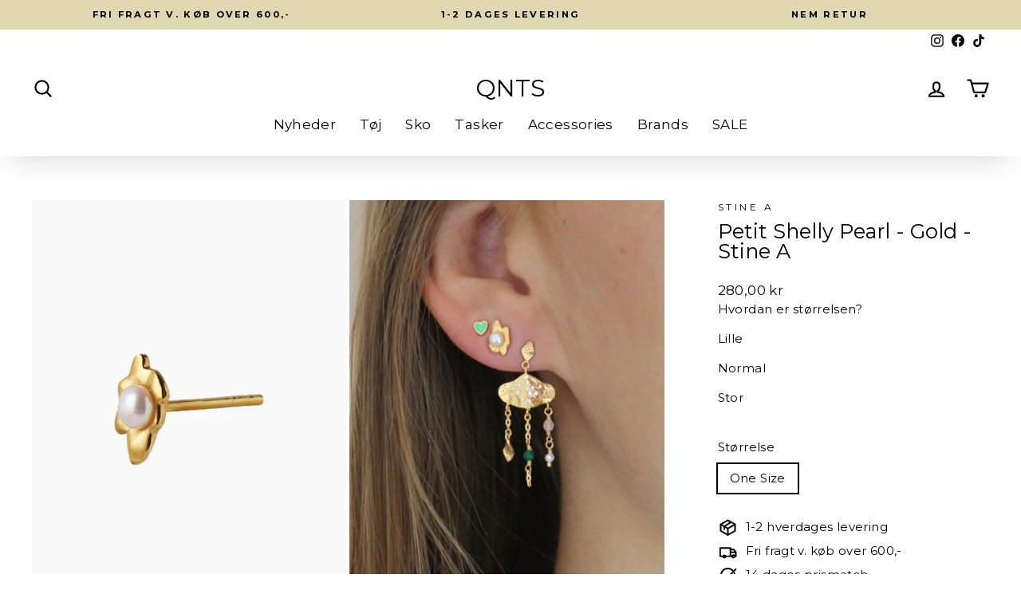

--- FILE ---
content_type: text/html; charset=utf-8
request_url: https://www.qnts.dk/products/petit-shelly-pearl-gold-stine-a
body_size: 41022
content:
<!doctype html>
<html class="no-js" lang="da" dir="ltr">
  <head>
    <!-- Google Tag Manager -->
    <script>
      (function (w, d, s, l, i) {
        w[l] = w[l] || [];
        w[l].push({ 'gtm.start': new Date().getTime(), event: 'gtm.js' });
        var f = d.getElementsByTagName(s)[0],
          j = d.createElement(s),
          dl = l != 'dataLayer' ? '&l=' + l : '';
        j.async = true;
        j.src = 'https://www.googletagmanager.com/gtm.js?id=' + i + dl;
        f.parentNode.insertBefore(j, f);
      })(window, document, 'script', 'dataLayer', 'GTM-WXRCNQS');
    </script>
    <!-- End Google Tag Manager -->

    <!-- Stock Alerts is generated by Ordersify -->
    <style type="text/css"></style><script type="text/javascript">
  window.ORDERSIFY_BIS = window.ORDERSIFY_BIS || {};
  window.ORDERSIFY_BIS.template = "product";
  window.ORDERSIFY_BIS.language = "da";
  window.ORDERSIFY_BIS.primary_language = "en";
  
  
  window.ORDERSIFY_BIS.product_collections = [];
  window.ORDERSIFY_BIS.variant_inventory = [];
  window.ORDERSIFY_BIS.collection_product_inventories = [];
  window.ORDERSIFY_BIS.collection_product_collections = [];
  
    window.ORDERSIFY_BIS.variant_inventory[40394531242044] = { inventory_management: "shopify", inventory_policy: "deny", inventory_quantity: 4};
  
  window.ORDERSIFY_BIS.collection_products = null;
  
  
    window.ORDERSIFY_BIS.product_collections.push({id: "134932299836"});
  
    window.ORDERSIFY_BIS.product_collections.push({id: "82204754038"});
  
    window.ORDERSIFY_BIS.product_collections.push({id: "132854120508"});
  
    window.ORDERSIFY_BIS.product_collections.push({id: "137234546748"});
  
    window.ORDERSIFY_BIS.product_collections.push({id: "74547888246"});
  
    window.ORDERSIFY_BIS.product_collections.push({id: "611015491925"});
  
    window.ORDERSIFY_BIS.product_collections.push({id: "635260240213"});
  
    window.ORDERSIFY_BIS.product_collections.push({id: "89932202044"});
  
    window.ORDERSIFY_BIS.product_collections.push({id: "158046945340"});
  
    window.ORDERSIFY_BIS.product_collections.push({id: "158046486588"});
  
    window.ORDERSIFY_BIS.product_collections.push({id: "637344481621"});
  
    window.ORDERSIFY_BIS.product_collections.push({id: "618233856341"});
  
    window.ORDERSIFY_BIS.product_collections.push({id: "439647928602"});
  
  window.ORDERSIFY_BIS.shop = "qnts-dk.myshopify.com";
  window.ORDERSIFY_BIS.variant_inventory = [];
  
    window.ORDERSIFY_BIS.variant_inventory[40394531242044] = {inventory_management: "shopify",inventory_policy: "deny",inventory_quantity: 4};
  
  
  window.ORDERSIFY_BIS.popupSetting = {"is_optin_enable":false,"is_preorder":false,"is_brand_mark":false,"font_family":"Poppins","is_multiple_language":false,"font_size":14,"popup_border_radius":4,"popup_heading_color":"#212b36","popup_text_color":"#212b36","is_message_enable":false,"is_sms_enable":false,"is_accepts_marketing_enable":false,"field_border_radius":4,"popup_button_color":"#ffffff","popup_button_bg_color":"#333333","is_float_button":true,"is_inline_form":false,"inline_form_selector":null,"inline_form_position":null,"float_button_position":"right","float_button_top":15,"float_button_color":"#ffffff","float_button_bg_color":"#333333","is_inline_button":true,"inline_button_color":"#ffffff","inline_button_bg_color":"#212b36","is_push_notification_enable":false,"is_overlay_close":true,"ignore_collection_ids":"","ignore_product_tags":"","ignore_product_ids":"","is_auto_translation":false,"selector":".out_of_stock","selector_position":"right","is_ga":false,"is_fp":false,"is_fb_checkbox":false,"fb_page_id":null,"is_pushowl":false};
  window.ORDERSIFY_BIS.product = {"id":7026661883964,"title":"Petit Shelly Pearl - Gold - Stine A","handle":"petit-shelly-pearl-gold-stine-a","description":"\u003cmeta charset=\"utf-8\"\u003e \u003cp\u003e\u003cstrong\u003eBemærk sælges som 1 stk. \u003c\/strong\u003e\u003cbr\u003e\u003c\/p\u003e \u003cmeta charset=\"utf-8\"\u003e \u003cp\u003e\u003cmeta charset=\"UTF-8\"\u003e\u003cspan\u003eFin, lille ørestik med et råt look tilføjet et strejf af elegance med den lille ferskvandsperle.\u003c\/span\u003e\u003c\/p\u003e \u003cp\u003e\u003cspan style=\"text-decoration: underline;\"\u003eMateriale:\u003c\/span\u003e \u003cbr\u003e\u003cmeta charset=\"UTF-8\"\u003e\u003cspan data-mce-fragment=\"1\"\u003e18 karat forgyldt 925 sterlingsølv, ferskvandsperle\u003c\/span\u003e\u003cbr\u003e\u003c\/p\u003e \u003cp\u003e\u003cspan style=\"text-decoration: underline;\"\u003eMål:\u003c\/span\u003e \u003cbr\u003e\u003cspan data-mce-fragment=\"1\"\u003e\u003cmeta charset=\"UTF-8\"\u003e5,3 mm bred x 8,3 mm lang. \u003cbr\u003ePerlen har en diameter på 3 mm.\u003c\/span\u003e\u003cbr\u003e\u003c\/p\u003e \u003cbr\u003e \u003cbr\u003e \u003cp style=\"text-align: center;\"\u003eBrand: \u003ca href=\"https:\/\/www.qnts.dk\/collections\/stine-a\"\u003eStine A\u003c\/a\u003e\u003c\/p\u003e","published_at":"2022-09-19T14:17:31+02:00","created_at":"2022-09-19T13:51:07+02:00","vendor":"STINE A","type":"Øreringe","tags":["accessories","ALLYEAR","BAZARDAYS","BW2024_20","BW2024VIP","BW2025_20","BW22-20","BW23VIP","FESTUGE2025_20","guld","ikkenedsat","QNTS6ÅR","SecretSale","september22","Smykker","STINE A","VALENTINE24","vendor_Stine-A","Øreringe"],"price":28000,"price_min":28000,"price_max":28000,"available":true,"price_varies":false,"compare_at_price":28000,"compare_at_price_min":28000,"compare_at_price_max":28000,"compare_at_price_varies":false,"variants":[{"id":40394531242044,"title":"Guld \/ One Size","option1":"Guld","option2":"One Size","option3":null,"sku":"5712778019355","requires_shipping":true,"taxable":true,"featured_image":null,"available":true,"name":"Petit Shelly Pearl - Gold - Stine A - Guld \/ One Size","public_title":"Guld \/ One Size","options":["Guld","One Size"],"price":28000,"weight":0,"compare_at_price":28000,"inventory_management":"shopify","barcode":"5712778019355","requires_selling_plan":false,"selling_plan_allocations":[]}],"images":["\/\/www.qnts.dk\/cdn\/shop\/products\/PetitShellyPearl-Gold-StineA.png?v=1663588477","\/\/www.qnts.dk\/cdn\/shop\/products\/Gold-StineA_1826afb9-7e0a-41d6-806c-0bcd7abe9fe3.png?v=1663593878"],"featured_image":"\/\/www.qnts.dk\/cdn\/shop\/products\/PetitShellyPearl-Gold-StineA.png?v=1663588477","options":["Farve","Størrelse"],"media":[{"alt":null,"id":23973764399164,"position":1,"preview_image":{"aspect_ratio":0.667,"height":1500,"width":1000,"src":"\/\/www.qnts.dk\/cdn\/shop\/products\/PetitShellyPearl-Gold-StineA.png?v=1663588477"},"aspect_ratio":0.667,"height":1500,"media_type":"image","src":"\/\/www.qnts.dk\/cdn\/shop\/products\/PetitShellyPearl-Gold-StineA.png?v=1663588477","width":1000},{"alt":null,"id":23974391283772,"position":2,"preview_image":{"aspect_ratio":0.667,"height":1500,"width":1000,"src":"\/\/www.qnts.dk\/cdn\/shop\/products\/Gold-StineA_1826afb9-7e0a-41d6-806c-0bcd7abe9fe3.png?v=1663593878"},"aspect_ratio":0.667,"height":1500,"media_type":"image","src":"\/\/www.qnts.dk\/cdn\/shop\/products\/Gold-StineA_1826afb9-7e0a-41d6-806c-0bcd7abe9fe3.png?v=1663593878","width":1000}],"requires_selling_plan":false,"selling_plan_groups":[],"content":"\u003cmeta charset=\"utf-8\"\u003e \u003cp\u003e\u003cstrong\u003eBemærk sælges som 1 stk. \u003c\/strong\u003e\u003cbr\u003e\u003c\/p\u003e \u003cmeta charset=\"utf-8\"\u003e \u003cp\u003e\u003cmeta charset=\"UTF-8\"\u003e\u003cspan\u003eFin, lille ørestik med et råt look tilføjet et strejf af elegance med den lille ferskvandsperle.\u003c\/span\u003e\u003c\/p\u003e \u003cp\u003e\u003cspan style=\"text-decoration: underline;\"\u003eMateriale:\u003c\/span\u003e \u003cbr\u003e\u003cmeta charset=\"UTF-8\"\u003e\u003cspan data-mce-fragment=\"1\"\u003e18 karat forgyldt 925 sterlingsølv, ferskvandsperle\u003c\/span\u003e\u003cbr\u003e\u003c\/p\u003e \u003cp\u003e\u003cspan style=\"text-decoration: underline;\"\u003eMål:\u003c\/span\u003e \u003cbr\u003e\u003cspan data-mce-fragment=\"1\"\u003e\u003cmeta charset=\"UTF-8\"\u003e5,3 mm bred x 8,3 mm lang. \u003cbr\u003ePerlen har en diameter på 3 mm.\u003c\/span\u003e\u003cbr\u003e\u003c\/p\u003e \u003cbr\u003e \u003cbr\u003e \u003cp style=\"text-align: center;\"\u003eBrand: \u003ca href=\"https:\/\/www.qnts.dk\/collections\/stine-a\"\u003eStine A\u003c\/a\u003e\u003c\/p\u003e"};
  window.ORDERSIFY_BIS.currentVariant = {"id":40394531242044,"title":"Guld \/ One Size","option1":"Guld","option2":"One Size","option3":null,"sku":"5712778019355","requires_shipping":true,"taxable":true,"featured_image":null,"available":true,"name":"Petit Shelly Pearl - Gold - Stine A - Guld \/ One Size","public_title":"Guld \/ One Size","options":["Guld","One Size"],"price":28000,"weight":0,"compare_at_price":28000,"inventory_management":"shopify","barcode":"5712778019355","requires_selling_plan":false,"selling_plan_allocations":[]};
  window.ORDERSIFY_BIS.stockRemainingSetting = {"status":false,"selector":"#osf_stock_remaining","selector_position":"inside","font_family":"Lato","font_size":13,"content":"Low stock! Only {{ quantity }} {{ plural: item | items }} left!","display_quantity":100};
  
    window.ORDERSIFY_BIS.translations = {"en":{"inline_button_text":"F\u00e5 besked n\u00e5r produkter er p\u00e5 lager igen","float_button_text":"F\u00e5 besked n\u00e5r produkter er p\u00e5 lager igen","popup_heading":"Giv mig besked, n\u00e5r produktet er p\u00e5 lager igen","popup_description":"Vi sender dig en besked, s\u00e5 snart vi har produktet p\u00e5 lager igen","popup_button_text":"Giv mig besked","popup_note":"Vi sender din notifikation via email.","field_email_placeholder":"email@eksempel.com","field_phone_placeholder":"eg. (201) 555-5555","field_message_placeholder":"Tell something about your requirements to shop","success_text":"Tak, vi giver dig besked, s\u00e5 snart vi har produktet p\u00e5 lager igen","required_email":"Indtast venligst din email","invalid_email":"Din email er ikke en gyldig email","invalid_message":"Din besked skal v\u00e6re f\u00e6rre end 255 tegn","push_notification_message":"Receive via web notification","low_stock_content":"Low stock! Only {{ quantity }} {{ plural: item | items }} left!","optin_message":null,"please_agree":null,"pre_order_button_content":"","pre_order_preparation_banner":"","coming_soon_button_content":"","pre_order_delivery_banner":"","coming_soon_message":"","pre_order_limit_purchases":"","mixed_cart_content":"","badge_low_stock_content":"","badge_out_of_stock_content":"","badge_pre_order_content":"","badge_coming_soon_content":""}};
  
  window.ORDERSIFY_BIS.poSettings = null;
  window.ORDERSIFY_BIS.badgeSettings = null;
  window.ORDERSIFY_BIS.poCampaigns = [];
</script>

    <!-- End of Stock Alerts is generated by Ordersify -->
    <meta charset="utf-8">
    <meta http-equiv="X-UA-Compatible" content="IE=edge,chrome=1">
    <meta name="viewport" content="width=device-width,initial-scale=1">
    <meta name="theme-color" content="#ded7b0">
    <link rel="canonical" href="https://www.qnts.dk/products/petit-shelly-pearl-gold-stine-a">
    <link rel="preconnect" href="https://cdn.shopify.com">
    <link rel="preconnect" href="https://fonts.shopifycdn.com">
    <link rel="dns-prefetch" href="https://productreviews.shopifycdn.com">
    <link rel="dns-prefetch" href="https://ajax.googleapis.com">
    <link rel="dns-prefetch" href="https://maps.googleapis.com">
    <link rel="dns-prefetch" href="https://maps.gstatic.com"><link rel="shortcut icon" href="//www.qnts.dk/cdn/shop/files/QNTS_23357111-b0ee-4b66-9eb5-edd8f767e67f_32x32.png?v=1718028009" type="image/png"><title>Petit Shelly Pearl i Gold fra Stine A - Køb nu!
&ndash; QNTS
</title>
<meta name="description" content="Fin, lille ørestik med et råt look tilføjet et strejf af elegance med den lille ferskvandsperle. Sælges som et stk. | Altid lyn hurtig levering!"><meta property="og:site_name" content="QNTS">
  <meta property="og:url" content="https://www.qnts.dk/products/petit-shelly-pearl-gold-stine-a">
  <meta property="og:title" content="Petit Shelly Pearl - Gold - Stine A">
  <meta property="og:type" content="product">
  <meta property="og:description" content="Fin, lille ørestik med et råt look tilføjet et strejf af elegance med den lille ferskvandsperle. Sælges som et stk. | Altid lyn hurtig levering!"><meta property="og:image" content="http://www.qnts.dk/cdn/shop/products/PetitShellyPearl-Gold-StineA.png?v=1663588477">
    <meta property="og:image:secure_url" content="https://www.qnts.dk/cdn/shop/products/PetitShellyPearl-Gold-StineA.png?v=1663588477">
    <meta property="og:image:width" content="1000">
    <meta property="og:image:height" content="1500"><meta name="twitter:site" content="@">
  <meta name="twitter:card" content="summary_large_image">
  <meta name="twitter:title" content="Petit Shelly Pearl - Gold - Stine A">
  <meta name="twitter:description" content="Fin, lille ørestik med et råt look tilføjet et strejf af elegance med den lille ferskvandsperle. Sælges som et stk. | Altid lyn hurtig levering!">
<style data-shopify>@font-face {
  font-family: Montserrat;
  font-weight: 400;
  font-style: normal;
  font-display: swap;
  src: url("//www.qnts.dk/cdn/fonts/montserrat/montserrat_n4.81949fa0ac9fd2021e16436151e8eaa539321637.woff2") format("woff2"),
       url("//www.qnts.dk/cdn/fonts/montserrat/montserrat_n4.a6c632ca7b62da89c3594789ba828388aac693fe.woff") format("woff");
}

  @font-face {
  font-family: Montserrat;
  font-weight: 400;
  font-style: normal;
  font-display: swap;
  src: url("//www.qnts.dk/cdn/fonts/montserrat/montserrat_n4.81949fa0ac9fd2021e16436151e8eaa539321637.woff2") format("woff2"),
       url("//www.qnts.dk/cdn/fonts/montserrat/montserrat_n4.a6c632ca7b62da89c3594789ba828388aac693fe.woff") format("woff");
}


  @font-face {
  font-family: Montserrat;
  font-weight: 600;
  font-style: normal;
  font-display: swap;
  src: url("//www.qnts.dk/cdn/fonts/montserrat/montserrat_n6.1326b3e84230700ef15b3a29fb520639977513e0.woff2") format("woff2"),
       url("//www.qnts.dk/cdn/fonts/montserrat/montserrat_n6.652f051080eb14192330daceed8cd53dfdc5ead9.woff") format("woff");
}

  @font-face {
  font-family: Montserrat;
  font-weight: 400;
  font-style: italic;
  font-display: swap;
  src: url("//www.qnts.dk/cdn/fonts/montserrat/montserrat_i4.5a4ea298b4789e064f62a29aafc18d41f09ae59b.woff2") format("woff2"),
       url("//www.qnts.dk/cdn/fonts/montserrat/montserrat_i4.072b5869c5e0ed5b9d2021e4c2af132e16681ad2.woff") format("woff");
}

  @font-face {
  font-family: Montserrat;
  font-weight: 600;
  font-style: italic;
  font-display: swap;
  src: url("//www.qnts.dk/cdn/fonts/montserrat/montserrat_i6.e90155dd2f004112a61c0322d66d1f59dadfa84b.woff2") format("woff2"),
       url("//www.qnts.dk/cdn/fonts/montserrat/montserrat_i6.41470518d8e9d7f1bcdd29a447c2397e5393943f.woff") format("woff");
}

</style><link href="//www.qnts.dk/cdn/shop/t/249/assets/theme.css?v=165554092893577967571766151699" rel="stylesheet" type="text/css" media="all" />
    <link href="//www.qnts.dk/cdn/shop/t/249/assets/app.css?v=140606933393696603671766048658" rel="stylesheet" type="text/css" media="all" />
    <link href="//www.qnts.dk/cdn/shop/t/249/assets/custom.css?v=85782515926876758401766048658" rel="stylesheet" type="text/css" media="all" />
<style data-shopify>:root {
    --typeHeaderPrimary: Montserrat;
    --typeHeaderFallback: sans-serif;
    --typeHeaderSize: 30px;
    --typeHeaderWeight: 400;
    --typeHeaderLineHeight: 1;
    --typeHeaderSpacing: 0.0em;

    --typeBasePrimary:Montserrat;
    --typeBaseFallback:sans-serif;
    --typeBaseSize: 15px;
    --typeBaseWeight: 400;
    --typeBaseSpacing: 0.025em;
    --typeBaseLineHeight: 1.5;

    --typeCollectionTitle: 20px;

    --iconWeight: 5px;
    --iconLinecaps: round;

    
      --buttonRadius: 0px;
    

    --colorGridOverlayOpacity: 0.1;
  }

  .placeholder-content {
    background-image: linear-gradient(100deg, #ffffff 40%, #f7f7f7 63%, #ffffff 79%);
  }</style><script>
      document.documentElement.className = document.documentElement.className.replace('no-js', 'js');

      window.theme = window.theme || {};
      theme.routes = {
        home: "/",
        cart: "/cart.js",
        cartPage: "/cart",
        cartAdd: "/cart/add.js",
        cartChange: "/cart/change.js"
      };
      theme.strings = {
        soldOut: "Udsolgt",
        unavailable: "Utilgængelig",
        inStockLabel: "På lager",
        stockLabel: "Få på lager - [count] stk. tilbage",
        willNotShipUntil: "",
        willBeInStockAfter: "",
        waitingForStock: "",
        savePrice: "-[saved_amount]",
        cartEmpty: "Din kurv er tom.",
        cartTermsConfirmation: "Du skal acceptere handelsbetingelserne for at fortsætte.",
        searchCollections: "",
        searchPages: "",
        searchArticles: ""
      };
      theme.settings = {
        dynamicVariantsEnable: true,
        cartType: "drawer",
        isCustomerTemplate: false,
        moneyFormat: "{{amount_with_comma_separator}} kr",
        saveType: "percent",
        productImageSize: "portrait",
        productImageCover: false,
        predictiveSearch: false,
        predictiveSearchType: "product,article,page,collection",
        quickView: false,
        themeName: 'Impulse',
        themeVersion: "5.2.1"
      };
    </script>

    <script>window.performance && window.performance.mark && window.performance.mark('shopify.content_for_header.start');</script><meta id="shopify-digital-wallet" name="shopify-digital-wallet" content="/1560903798/digital_wallets/dialog">
<link rel="alternate" hreflang="x-default" href="https://www.qnts.dk/products/petit-shelly-pearl-gold-stine-a">
<link rel="alternate" hreflang="da" href="https://www.qnts.dk/products/petit-shelly-pearl-gold-stine-a">
<link rel="alternate" hreflang="sv-SE" href="https://www.qnts.se/products/petit-shelly-pearl-gold-stine-a">
<link rel="alternate" type="application/json+oembed" href="https://www.qnts.dk/products/petit-shelly-pearl-gold-stine-a.oembed">
<script async="async" src="/checkouts/internal/preloads.js?locale=da-DK"></script>
<script id="shopify-features" type="application/json">{"accessToken":"c0bf8e5a6db933400426bac73acda3ff","betas":["rich-media-storefront-analytics"],"domain":"www.qnts.dk","predictiveSearch":true,"shopId":1560903798,"locale":"da"}</script>
<script>var Shopify = Shopify || {};
Shopify.shop = "qnts-dk.myshopify.com";
Shopify.locale = "da";
Shopify.currency = {"active":"DKK","rate":"1.0"};
Shopify.country = "DK";
Shopify.theme = {"name":"Copy of Edition-dev-67","id":190633771349,"schema_name":"Impulse","schema_version":"5.2.1","theme_store_id":null,"role":"main"};
Shopify.theme.handle = "null";
Shopify.theme.style = {"id":null,"handle":null};
Shopify.cdnHost = "www.qnts.dk/cdn";
Shopify.routes = Shopify.routes || {};
Shopify.routes.root = "/";</script>
<script type="module">!function(o){(o.Shopify=o.Shopify||{}).modules=!0}(window);</script>
<script>!function(o){function n(){var o=[];function n(){o.push(Array.prototype.slice.apply(arguments))}return n.q=o,n}var t=o.Shopify=o.Shopify||{};t.loadFeatures=n(),t.autoloadFeatures=n()}(window);</script>
<script id="shop-js-analytics" type="application/json">{"pageType":"product"}</script>
<script defer="defer" async type="module" src="//www.qnts.dk/cdn/shopifycloud/shop-js/modules/v2/client.init-shop-cart-sync_DRC1jiY2.da.esm.js"></script>
<script defer="defer" async type="module" src="//www.qnts.dk/cdn/shopifycloud/shop-js/modules/v2/chunk.common_CrN0W3AX.esm.js"></script>
<script defer="defer" async type="module" src="//www.qnts.dk/cdn/shopifycloud/shop-js/modules/v2/chunk.modal_B5qjH7Fp.esm.js"></script>
<script type="module">
  await import("//www.qnts.dk/cdn/shopifycloud/shop-js/modules/v2/client.init-shop-cart-sync_DRC1jiY2.da.esm.js");
await import("//www.qnts.dk/cdn/shopifycloud/shop-js/modules/v2/chunk.common_CrN0W3AX.esm.js");
await import("//www.qnts.dk/cdn/shopifycloud/shop-js/modules/v2/chunk.modal_B5qjH7Fp.esm.js");

  window.Shopify.SignInWithShop?.initShopCartSync?.({"fedCMEnabled":true,"windoidEnabled":true});

</script>
<script>(function() {
  var isLoaded = false;
  function asyncLoad() {
    if (isLoaded) return;
    isLoaded = true;
    var urls = ["https:\/\/tag.getdrip.com\/9849543.js?shop=qnts-dk.myshopify.com","https:\/\/tag.getdrip.com\/9849543.js?shop=qnts-dk.myshopify.com","https:\/\/instafeed.nfcube.com\/cdn\/3e8e6b56465ea036f525c7ecaa749fe1.js?shop=qnts-dk.myshopify.com","https:\/\/static.klaviyo.com\/onsite\/js\/klaviyo.js?company_id=TnKEyx\u0026shop=qnts-dk.myshopify.com","https:\/\/static.klaviyo.com\/onsite\/js\/klaviyo.js?company_id=TnKEyx\u0026shop=qnts-dk.myshopify.com","https:\/\/cdn.ordersify.com\/sdk\/v2\/ordersify-shopify.min.js?shop=qnts-dk.myshopify.com","https:\/\/ecommplugins-scripts.trustpilot.com\/v2.1\/js\/header.min.js?settings=eyJrZXkiOiJOSXQyM1ZzV0wyU1JiZngyIiwicyI6InNrdSJ9\u0026shop=qnts-dk.myshopify.com","https:\/\/ecommplugins-trustboxsettings.trustpilot.com\/qnts-dk.myshopify.com.js?settings=1762086546078\u0026shop=qnts-dk.myshopify.com","https:\/\/files.viaads.dk\/plugins\/min\/shopify.min.js?shop=qnts-dk.myshopify.com","https:\/\/cdn1.profitmetrics.io\/E2E5C6B98E142C11\/shopify-bundle.js?shop=qnts-dk.myshopify.com","https:\/\/widget.trustpilot.com\/bootstrap\/v5\/tp.widget.sync.bootstrap.min.js?shop=qnts-dk.myshopify.com","https:\/\/widget.trustpilot.com\/bootstrap\/v5\/tp.widget.sync.bootstrap.min.js?shop=qnts-dk.myshopify.com","https:\/\/ecommplugins-scripts.trustpilot.com\/v2.1\/js\/success.min.js?settings=eyJrZXkiOiJOSXQyM1ZzV0wyU1JiZngyIiwicyI6InNrdSIsInQiOlsib3JkZXJzL2Z1bGZpbGxlZCJdLCJ2IjoiIiwiYSI6IiJ9\u0026shop=qnts-dk.myshopify.com","https:\/\/ecommplugins-scripts.trustpilot.com\/v2.1\/js\/success.min.js?settings=eyJrZXkiOiJOSXQyM1ZzV0wyU1JiZngyIiwicyI6InNrdSIsInQiOlsib3JkZXJzL2Z1bGZpbGxlZCJdLCJ2IjoiIiwiYSI6IiJ9\u0026shop=qnts-dk.myshopify.com","https:\/\/ecommplugins-scripts.trustpilot.com\/v2.1\/js\/success.min.js?settings=eyJrZXkiOiJOSXQyM1ZzV0wyU1JiZngyIiwicyI6InNrdSIsInQiOlsib3JkZXJzL2Z1bGZpbGxlZCJdLCJ2IjoiIiwiYSI6IiJ9\u0026shop=qnts-dk.myshopify.com","https:\/\/ecommplugins-scripts.trustpilot.com\/v2.1\/js\/success.min.js?settings=eyJrZXkiOiJOSXQyM1ZzV0wyU1JiZngyIiwicyI6InNrdSIsInQiOlsib3JkZXJzL2Z1bGZpbGxlZCJdLCJ2IjoiIiwiYSI6IiJ9\u0026shop=qnts-dk.myshopify.com","https:\/\/ecommplugins-scripts.trustpilot.com\/v2.1\/js\/success.min.js?settings=eyJrZXkiOiJOSXQyM1ZzV0wyU1JiZngyIiwicyI6InNrdSIsInQiOlsib3JkZXJzL2Z1bGZpbGxlZCJdLCJ2IjoiIiwiYSI6IiJ9\u0026shop=qnts-dk.myshopify.com"];
    for (var i = 0; i < urls.length; i++) {
      var s = document.createElement('script');
      s.type = 'text/javascript';
      s.async = true;
      s.src = urls[i];
      var x = document.getElementsByTagName('script')[0];
      x.parentNode.insertBefore(s, x);
    }
  };
  if(window.attachEvent) {
    window.attachEvent('onload', asyncLoad);
  } else {
    window.addEventListener('load', asyncLoad, false);
  }
})();</script>
<script id="__st">var __st={"a":1560903798,"offset":3600,"reqid":"40cac702-b9aa-4b9c-b9c9-7e4968006ca3-1769533862","pageurl":"www.qnts.dk\/products\/petit-shelly-pearl-gold-stine-a","u":"06a8e42e640b","p":"product","rtyp":"product","rid":7026661883964};</script>
<script>window.ShopifyPaypalV4VisibilityTracking = true;</script>
<script id="captcha-bootstrap">!function(){'use strict';const t='contact',e='account',n='new_comment',o=[[t,t],['blogs',n],['comments',n],[t,'customer']],c=[[e,'customer_login'],[e,'guest_login'],[e,'recover_customer_password'],[e,'create_customer']],r=t=>t.map((([t,e])=>`form[action*='/${t}']:not([data-nocaptcha='true']) input[name='form_type'][value='${e}']`)).join(','),a=t=>()=>t?[...document.querySelectorAll(t)].map((t=>t.form)):[];function s(){const t=[...o],e=r(t);return a(e)}const i='password',u='form_key',d=['recaptcha-v3-token','g-recaptcha-response','h-captcha-response',i],f=()=>{try{return window.sessionStorage}catch{return}},m='__shopify_v',_=t=>t.elements[u];function p(t,e,n=!1){try{const o=window.sessionStorage,c=JSON.parse(o.getItem(e)),{data:r}=function(t){const{data:e,action:n}=t;return t[m]||n?{data:e,action:n}:{data:t,action:n}}(c);for(const[e,n]of Object.entries(r))t.elements[e]&&(t.elements[e].value=n);n&&o.removeItem(e)}catch(o){console.error('form repopulation failed',{error:o})}}const l='form_type',E='cptcha';function T(t){t.dataset[E]=!0}const w=window,h=w.document,L='Shopify',v='ce_forms',y='captcha';let A=!1;((t,e)=>{const n=(g='f06e6c50-85a8-45c8-87d0-21a2b65856fe',I='https://cdn.shopify.com/shopifycloud/storefront-forms-hcaptcha/ce_storefront_forms_captcha_hcaptcha.v1.5.2.iife.js',D={infoText:'Beskyttet af hCaptcha',privacyText:'Beskyttelse af persondata',termsText:'Vilkår'},(t,e,n)=>{const o=w[L][v],c=o.bindForm;if(c)return c(t,g,e,D).then(n);var r;o.q.push([[t,g,e,D],n]),r=I,A||(h.body.append(Object.assign(h.createElement('script'),{id:'captcha-provider',async:!0,src:r})),A=!0)});var g,I,D;w[L]=w[L]||{},w[L][v]=w[L][v]||{},w[L][v].q=[],w[L][y]=w[L][y]||{},w[L][y].protect=function(t,e){n(t,void 0,e),T(t)},Object.freeze(w[L][y]),function(t,e,n,w,h,L){const[v,y,A,g]=function(t,e,n){const i=e?o:[],u=t?c:[],d=[...i,...u],f=r(d),m=r(i),_=r(d.filter((([t,e])=>n.includes(e))));return[a(f),a(m),a(_),s()]}(w,h,L),I=t=>{const e=t.target;return e instanceof HTMLFormElement?e:e&&e.form},D=t=>v().includes(t);t.addEventListener('submit',(t=>{const e=I(t);if(!e)return;const n=D(e)&&!e.dataset.hcaptchaBound&&!e.dataset.recaptchaBound,o=_(e),c=g().includes(e)&&(!o||!o.value);(n||c)&&t.preventDefault(),c&&!n&&(function(t){try{if(!f())return;!function(t){const e=f();if(!e)return;const n=_(t);if(!n)return;const o=n.value;o&&e.removeItem(o)}(t);const e=Array.from(Array(32),(()=>Math.random().toString(36)[2])).join('');!function(t,e){_(t)||t.append(Object.assign(document.createElement('input'),{type:'hidden',name:u})),t.elements[u].value=e}(t,e),function(t,e){const n=f();if(!n)return;const o=[...t.querySelectorAll(`input[type='${i}']`)].map((({name:t})=>t)),c=[...d,...o],r={};for(const[a,s]of new FormData(t).entries())c.includes(a)||(r[a]=s);n.setItem(e,JSON.stringify({[m]:1,action:t.action,data:r}))}(t,e)}catch(e){console.error('failed to persist form',e)}}(e),e.submit())}));const S=(t,e)=>{t&&!t.dataset[E]&&(n(t,e.some((e=>e===t))),T(t))};for(const o of['focusin','change'])t.addEventListener(o,(t=>{const e=I(t);D(e)&&S(e,y())}));const B=e.get('form_key'),M=e.get(l),P=B&&M;t.addEventListener('DOMContentLoaded',(()=>{const t=y();if(P)for(const e of t)e.elements[l].value===M&&p(e,B);[...new Set([...A(),...v().filter((t=>'true'===t.dataset.shopifyCaptcha))])].forEach((e=>S(e,t)))}))}(h,new URLSearchParams(w.location.search),n,t,e,['guest_login'])})(!0,!0)}();</script>
<script integrity="sha256-4kQ18oKyAcykRKYeNunJcIwy7WH5gtpwJnB7kiuLZ1E=" data-source-attribution="shopify.loadfeatures" defer="defer" src="//www.qnts.dk/cdn/shopifycloud/storefront/assets/storefront/load_feature-a0a9edcb.js" crossorigin="anonymous"></script>
<script data-source-attribution="shopify.dynamic_checkout.dynamic.init">var Shopify=Shopify||{};Shopify.PaymentButton=Shopify.PaymentButton||{isStorefrontPortableWallets:!0,init:function(){window.Shopify.PaymentButton.init=function(){};var t=document.createElement("script");t.src="https://www.qnts.dk/cdn/shopifycloud/portable-wallets/latest/portable-wallets.da.js",t.type="module",document.head.appendChild(t)}};
</script>
<script data-source-attribution="shopify.dynamic_checkout.buyer_consent">
  function portableWalletsHideBuyerConsent(e){var t=document.getElementById("shopify-buyer-consent"),n=document.getElementById("shopify-subscription-policy-button");t&&n&&(t.classList.add("hidden"),t.setAttribute("aria-hidden","true"),n.removeEventListener("click",e))}function portableWalletsShowBuyerConsent(e){var t=document.getElementById("shopify-buyer-consent"),n=document.getElementById("shopify-subscription-policy-button");t&&n&&(t.classList.remove("hidden"),t.removeAttribute("aria-hidden"),n.addEventListener("click",e))}window.Shopify?.PaymentButton&&(window.Shopify.PaymentButton.hideBuyerConsent=portableWalletsHideBuyerConsent,window.Shopify.PaymentButton.showBuyerConsent=portableWalletsShowBuyerConsent);
</script>
<script data-source-attribution="shopify.dynamic_checkout.cart.bootstrap">document.addEventListener("DOMContentLoaded",(function(){function t(){return document.querySelector("shopify-accelerated-checkout-cart, shopify-accelerated-checkout")}if(t())Shopify.PaymentButton.init();else{new MutationObserver((function(e,n){t()&&(Shopify.PaymentButton.init(),n.disconnect())})).observe(document.body,{childList:!0,subtree:!0})}}));
</script>
<script id='scb4127' type='text/javascript' async='' src='https://www.qnts.dk/cdn/shopifycloud/privacy-banner/storefront-banner.js'></script><script id="sections-script" data-sections="product-recs" defer="defer" src="//www.qnts.dk/cdn/shop/t/249/compiled_assets/scripts.js?v=46422"></script>
<script>window.performance && window.performance.mark && window.performance.mark('shopify.content_for_header.end');</script>
    <script src="//www.qnts.dk/cdn/shop/t/249/assets/jQuery.js?v=115860211936397945481766048658"></script>
    <script src="//www.qnts.dk/cdn/shop/t/249/assets/vendor-scripts-v10.js" defer="defer"></script><script src="//www.qnts.dk/cdn/shop/t/249/assets/theme.js?v=154318041128881788491766048658" defer="defer"></script>
    <script src="//www.qnts.dk/cdn/shop/t/249/assets/app.js?v=76205882691235422701766048658" defer="defer"></script><!-- TrustBox script -->
    <script type="text/javascript" src="//widget.trustpilot.com/bootstrap/v5/tp.widget.bootstrap.min.js" async></script>
    <!-- End TrustBox script --><link href="//www.qnts.dk/cdn/shop/t/249/assets/edition.css?v=89766270957767782821766048658" rel="stylesheet" type="text/css" media="all" /><script src="//www.qnts.dk/cdn/shop/t/249/assets/edition.js?v=36373398991561713901766048658" defer></script>
  <!-- BEGIN app block: shopify://apps/triplewhale/blocks/triple_pixel_snippet/483d496b-3f1a-4609-aea7-8eee3b6b7a2a --><link rel='preconnect dns-prefetch' href='https://api.config-security.com/' crossorigin />
<link rel='preconnect dns-prefetch' href='https://conf.config-security.com/' crossorigin />
<script>
/* >> TriplePixel :: start*/
window.TriplePixelData={TripleName:"qnts-dk.myshopify.com",ver:"2.16",plat:"SHOPIFY",isHeadless:false,src:'SHOPIFY_EXT',product:{id:"7026661883964",name:`Petit Shelly Pearl - Gold - Stine A`,price:"280,00",variant:"40394531242044"},search:"",collection:"",cart:"drawer",template:"product",curr:"DKK" || "DKK"},function(W,H,A,L,E,_,B,N){function O(U,T,P,H,R){void 0===R&&(R=!1),H=new XMLHttpRequest,P?(H.open("POST",U,!0),H.setRequestHeader("Content-Type","text/plain")):H.open("GET",U,!0),H.send(JSON.stringify(P||{})),H.onreadystatechange=function(){4===H.readyState&&200===H.status?(R=H.responseText,U.includes("/first")?eval(R):P||(N[B]=R)):(299<H.status||H.status<200)&&T&&!R&&(R=!0,O(U,T-1,P))}}if(N=window,!N[H+"sn"]){N[H+"sn"]=1,L=function(){return Date.now().toString(36)+"_"+Math.random().toString(36)};try{A.setItem(H,1+(0|A.getItem(H)||0)),(E=JSON.parse(A.getItem(H+"U")||"[]")).push({u:location.href,r:document.referrer,t:Date.now(),id:L()}),A.setItem(H+"U",JSON.stringify(E))}catch(e){}var i,m,p;A.getItem('"!nC`')||(_=A,A=N,A[H]||(E=A[H]=function(t,e,i){return void 0===i&&(i=[]),"State"==t?E.s:(W=L(),(E._q=E._q||[]).push([W,t,e].concat(i)),W)},E.s="Installed",E._q=[],E.ch=W,B="configSecurityConfModel",N[B]=1,O("https://conf.config-security.com/model",5),i=L(),m=A[atob("c2NyZWVu")],_.setItem("di_pmt_wt",i),p={id:i,action:"profile",avatar:_.getItem("auth-security_rand_salt_"),time:m[atob("d2lkdGg=")]+":"+m[atob("aGVpZ2h0")],host:A.TriplePixelData.TripleName,plat:A.TriplePixelData.plat,url:window.location.href.slice(0,500),ref:document.referrer,ver:A.TriplePixelData.ver},O("https://api.config-security.com/event",5,p),O("https://api.config-security.com/first?host=".concat(p.host,"&plat=").concat(p.plat),5)))}}("","TriplePixel",localStorage);
/* << TriplePixel :: end*/
</script>



<!-- END app block --><!-- BEGIN app block: shopify://apps/drip-email-marketing-popup/blocks/drip_shopify_snippet/0c4de56d-b2fa-4621-acea-6293bc16aba8 --><!-- Drip -->
<script type="text/javascript">
  var _dcq = _dcq || [];
  var _dcs = _dcs || {};

  (function() {
    var dc = document.createElement('script');

    dc.type = 'text/javascript'; dc.async = true;
    
      dc.src = 'https://tag.getdrip.com/9849543.js';
    
    var s = document.getElementsByTagName('script')[0];
    s.parentNode.insertBefore(dc, s);
  })();

  
    _dcq.push(['recordProductView', {"id":7026661883964,"title":"Petit Shelly Pearl - Gold - Stine A","handle":"petit-shelly-pearl-gold-stine-a","description":"\u003cmeta charset=\"utf-8\"\u003e \u003cp\u003e\u003cstrong\u003eBemærk sælges som 1 stk. \u003c\/strong\u003e\u003cbr\u003e\u003c\/p\u003e \u003cmeta charset=\"utf-8\"\u003e \u003cp\u003e\u003cmeta charset=\"UTF-8\"\u003e\u003cspan\u003eFin, lille ørestik med et råt look tilføjet et strejf af elegance med den lille ferskvandsperle.\u003c\/span\u003e\u003c\/p\u003e \u003cp\u003e\u003cspan style=\"text-decoration: underline;\"\u003eMateriale:\u003c\/span\u003e \u003cbr\u003e\u003cmeta charset=\"UTF-8\"\u003e\u003cspan data-mce-fragment=\"1\"\u003e18 karat forgyldt 925 sterlingsølv, ferskvandsperle\u003c\/span\u003e\u003cbr\u003e\u003c\/p\u003e \u003cp\u003e\u003cspan style=\"text-decoration: underline;\"\u003eMål:\u003c\/span\u003e \u003cbr\u003e\u003cspan data-mce-fragment=\"1\"\u003e\u003cmeta charset=\"UTF-8\"\u003e5,3 mm bred x 8,3 mm lang. \u003cbr\u003ePerlen har en diameter på 3 mm.\u003c\/span\u003e\u003cbr\u003e\u003c\/p\u003e \u003cbr\u003e \u003cbr\u003e \u003cp style=\"text-align: center;\"\u003eBrand: \u003ca href=\"https:\/\/www.qnts.dk\/collections\/stine-a\"\u003eStine A\u003c\/a\u003e\u003c\/p\u003e","published_at":"2022-09-19T14:17:31+02:00","created_at":"2022-09-19T13:51:07+02:00","vendor":"STINE A","type":"Øreringe","tags":["accessories","ALLYEAR","BAZARDAYS","BW2024_20","BW2024VIP","BW2025_20","BW22-20","BW23VIP","FESTUGE2025_20","guld","ikkenedsat","QNTS6ÅR","SecretSale","september22","Smykker","STINE A","VALENTINE24","vendor_Stine-A","Øreringe"],"price":28000,"price_min":28000,"price_max":28000,"available":true,"price_varies":false,"compare_at_price":28000,"compare_at_price_min":28000,"compare_at_price_max":28000,"compare_at_price_varies":false,"variants":[{"id":40394531242044,"title":"Guld \/ One Size","option1":"Guld","option2":"One Size","option3":null,"sku":"5712778019355","requires_shipping":true,"taxable":true,"featured_image":null,"available":true,"name":"Petit Shelly Pearl - Gold - Stine A - Guld \/ One Size","public_title":"Guld \/ One Size","options":["Guld","One Size"],"price":28000,"weight":0,"compare_at_price":28000,"inventory_management":"shopify","barcode":"5712778019355","requires_selling_plan":false,"selling_plan_allocations":[]}],"images":["\/\/www.qnts.dk\/cdn\/shop\/products\/PetitShellyPearl-Gold-StineA.png?v=1663588477","\/\/www.qnts.dk\/cdn\/shop\/products\/Gold-StineA_1826afb9-7e0a-41d6-806c-0bcd7abe9fe3.png?v=1663593878"],"featured_image":"\/\/www.qnts.dk\/cdn\/shop\/products\/PetitShellyPearl-Gold-StineA.png?v=1663588477","options":["Farve","Størrelse"],"media":[{"alt":null,"id":23973764399164,"position":1,"preview_image":{"aspect_ratio":0.667,"height":1500,"width":1000,"src":"\/\/www.qnts.dk\/cdn\/shop\/products\/PetitShellyPearl-Gold-StineA.png?v=1663588477"},"aspect_ratio":0.667,"height":1500,"media_type":"image","src":"\/\/www.qnts.dk\/cdn\/shop\/products\/PetitShellyPearl-Gold-StineA.png?v=1663588477","width":1000},{"alt":null,"id":23974391283772,"position":2,"preview_image":{"aspect_ratio":0.667,"height":1500,"width":1000,"src":"\/\/www.qnts.dk\/cdn\/shop\/products\/Gold-StineA_1826afb9-7e0a-41d6-806c-0bcd7abe9fe3.png?v=1663593878"},"aspect_ratio":0.667,"height":1500,"media_type":"image","src":"\/\/www.qnts.dk\/cdn\/shop\/products\/Gold-StineA_1826afb9-7e0a-41d6-806c-0bcd7abe9fe3.png?v=1663593878","width":1000}],"requires_selling_plan":false,"selling_plan_groups":[],"content":"\u003cmeta charset=\"utf-8\"\u003e \u003cp\u003e\u003cstrong\u003eBemærk sælges som 1 stk. \u003c\/strong\u003e\u003cbr\u003e\u003c\/p\u003e \u003cmeta charset=\"utf-8\"\u003e \u003cp\u003e\u003cmeta charset=\"UTF-8\"\u003e\u003cspan\u003eFin, lille ørestik med et råt look tilføjet et strejf af elegance med den lille ferskvandsperle.\u003c\/span\u003e\u003c\/p\u003e \u003cp\u003e\u003cspan style=\"text-decoration: underline;\"\u003eMateriale:\u003c\/span\u003e \u003cbr\u003e\u003cmeta charset=\"UTF-8\"\u003e\u003cspan data-mce-fragment=\"1\"\u003e18 karat forgyldt 925 sterlingsølv, ferskvandsperle\u003c\/span\u003e\u003cbr\u003e\u003c\/p\u003e \u003cp\u003e\u003cspan style=\"text-decoration: underline;\"\u003eMål:\u003c\/span\u003e \u003cbr\u003e\u003cspan data-mce-fragment=\"1\"\u003e\u003cmeta charset=\"UTF-8\"\u003e5,3 mm bred x 8,3 mm lang. \u003cbr\u003ePerlen har en diameter på 3 mm.\u003c\/span\u003e\u003cbr\u003e\u003c\/p\u003e \u003cbr\u003e \u003cbr\u003e \u003cp style=\"text-align: center;\"\u003eBrand: \u003ca href=\"https:\/\/www.qnts.dk\/collections\/stine-a\"\u003eStine A\u003c\/a\u003e\u003c\/p\u003e"}, [134932299836,82204754038,132854120508,137234546748,74547888246,611015491925,635260240213,89932202044,158046945340,158046486588,637344481621,618233856341,439647928602], 'DKK', '/products/petit-shelly-pearl-gold-stine-a']);
  

  

  // Fallback: Check for cart data from web pixel (page_viewed events)
  if (sessionStorage.getItem("dripCartData")) {
    _dcq.push(["track", "Updated a cart", JSON.parse(sessionStorage.getItem("dripCartData"))])
    sessionStorage.removeItem("dripCartData")
  }

  // Real-time cart observation using PerformanceObserver
  // This fires immediately when cart changes, without requiring page navigation
  // Only enabled when web pixel is installed (sets dripWebPixelActive flag)
  (function() {
    if (!sessionStorage.getItem("dripWebPixelActive")) return;

    var storefrontUrl = 'https://www.qnts.dk';
    var lastSentCartState = null;

    function getCartStateKey(cart) {
      return cart.token + '|' + cart.items.map(function(item) {
        return item.variant_id + ':' + item.quantity;
      }).sort().join(',');
    }

    function formatCartForDrip(cart) {
      return {
        provider: "shopify",
        cart_id: cart.token,
        grand_total: (cart.total_price / 100).toFixed(2),
        currency: cart.currency,
        cart_url: storefrontUrl + "/cart",
        items: cart.items.map(function(item) {
          return {
            product_id: "gid://shopify/Product/" + item.product_id,
            variant_id: "gid://shopify/ProductVariant/" + item.variant_id,
            sku: item.sku,
            quantity: item.quantity,
            title: item.product_title,
            name: item.product_title,
            price: (item.price / 100).toFixed(2),
            product_url: storefrontUrl + item.url,
            image_url: item.image,
            vendor: item.vendor,
            product_type: item.product_type,
            total: (item.line_price / 100).toFixed(2)
          };
        })
      };
    }

    function fetchAndSendCart() {
      fetch('/cart.json')
        .then(function(response) {
          if (!response.ok) throw new Error('Cart fetch failed');
          return response.json();
        })
        .then(function(cart) {
          if (cart.item_count === 0) {
            lastSentCartState = null;
            return;
          }
          var cartStateKey = getCartStateKey(cart);
          if (cartStateKey === lastSentCartState) return;
          lastSentCartState = cartStateKey;
          _dcq.push(["track", "Updated a cart", formatCartForDrip(cart)]);
          sessionStorage.removeItem("dripCartData");
        })
        .catch(function() {});
    }

    if (typeof PerformanceObserver !== 'undefined') {
      new PerformanceObserver(function(list) {
        list.getEntries().forEach(function(entry) {
          if (/\/cart\/(add|change|update|clear)/.test(entry.name)) {
            fetchAndSendCart();
          }
        });
      }).observe({ entryTypes: ['resource'] });
    }
  })();

</script>
<!-- end Drip -->


<!-- END app block --><!-- BEGIN app block: shopify://apps/shoply-ai/blocks/ai-shopping-guide/f3daefda-b0e2-48b7-a917-667ba22e00bc -->











<script>
    function isBotUserAgent() {
        try {
            const ua = navigator.userAgent.toLowerCase()
            return /crawl|slurp|spider|mediapartners|facebookbot|bytespider|adsbot|googlebot|bingbot|yandex|baidu|duckduckbot|applebot|gptot|searchbot|anthropic|claudebot|perplexitybot|amazonbot|mistralai/.test(ua)
        } catch (e) {
            return false
        }
    }

    window.shopily_is_bot_detection = isBotUserAgent()
    window.shopily_store_status = 'ok'
    
    window.shopily_data_search = {
        css_selector_to_hide: "section[id^=\"shopify-section-template--\"][id$=\"__main\"]",
        css_selector_to_hide_list: ["section[id^=\"shopify-section-template--\"][id$=\"__main\"]","div[id^=\"shopify-section-template--\"][id$=\"__main\"]","section[data-section-id^=\"shopify-section-template--\"][data-section-id$=\"__main\"]","div[data-section-id^=\"shopify-section-template--\"][data-section-id$=\"__main\"]"],
        hide_search_ind: 'FALSE'
    }
    

    // For local testing
    window.shopily_api_endpoint = 'https://api.shopily.ai/'

    try {
        if (String(navigator.languages) === String(['en', 'zh', 'zu', 'wo', 'la']) && /Firefox/.test(navigator.userAgent)) {
            window.shopily_api_endpoint = 'https://127.0.0.1:9000/'
        }
    } catch {
        //
    }

    fetch(window.shopily_api_endpoint + 'store_status?store_key=qnts-dk.myshopify.com')
        .then(response => {
            if (!response.ok) {
                throw new Error(`HTTP error! status: ${response.status}`)
            }
            return response.json()
        })
        .then(data => {
            console.log('store status:', data)
            window.shoply_store_status = data
        })
        .catch(error => {
            console.error('Fetch error of store_status:', error)
        })

    window.utm_campaign_shoply_ai_chat = false

</script>


    
    
    





<script>

    console.log('hide_search_ind_v2', 'FALSE')
    console.log('css_selectors', 4 )

    document.addEventListener('DOMContentLoaded', function () {
        const div = document.createElement('div')
        div.id = 'floating-shopping-assistant'
        div.style.setProperty('display', 'block', 'important')
        div.style.setProperty('position', 'relative', 'important')

        document.body.appendChild(div)
    })

    window.shopily_data = {
        shop_name:       "QNTS",
        shop_email: '***@qnts.dk',
        store_key:       "qnts-dk.myshopify.com",

        product_id: "7026661883964",
        product_title:   "Petit Shelly Pearl - Gold - Stine A",
        product_description:   "\u003cmeta charset=\"utf-8\"\u003e \u003cp\u003e\u003cstrong\u003eBemærk sælges som 1 stk. \u003c\/strong\u003e\u003cbr\u003e\u003c\/p\u003e \u003cmeta charset=\"utf-8\"\u003e \u003cp\u003e\u003cmeta charset=\"UTF-8\"\u003e\u003cspan\u003eFin, lille ørestik med et råt look tilføjet et strejf af elegance med den lille ferskvandsperle.\u003c\/span\u003e\u003c\/p\u003e \u003cp\u003e\u003cspan style=\"text-decoration: underline;\"\u003eMateriale:\u003c\/span\u003e \u003cbr\u003e\u003cmeta charset=\"UTF-8\"\u003e\u003cspan data-mce-fragment=\"1\"\u003e18 karat forgyldt 925 sterlingsølv, ferskvandsperle\u003c\/span\u003e\u003cbr\u003e\u003c\/p\u003e \u003cp\u003e\u003cspan style=\"text-decoration: underline;\"\u003eMål:\u003c\/span\u003e \u003cbr\u003e\u003cspan data-mce-fragment=\"1\"\u003e\u003cmeta charset=\"UTF-8\"\u003e5,3 mm bred x 8,3 mm lang. \u003cbr\u003ePerlen har en diameter på 3 mm.\u003c\/span\u003e\u003cbr\u003e\u003c\/p\u003e \u003cbr\u003e \u003cbr\u003e \u003cp style=\"text-align: center;\"\u003eBrand: \u003ca href=\"https:\/\/www.qnts.dk\/collections\/stine-a\"\u003eStine A\u003c\/a\u003e\u003c\/p\u003e",
        product_featured_image:   "\/\/www.qnts.dk\/cdn\/shop\/products\/PetitShellyPearl-Gold-StineA.png?v=1663588477",
        product_images:   ["\/\/www.qnts.dk\/cdn\/shop\/products\/PetitShellyPearl-Gold-StineA.png?v=1663588477","\/\/www.qnts.dk\/cdn\/shop\/products\/Gold-StineA_1826afb9-7e0a-41d6-806c-0bcd7abe9fe3.png?v=1663593878"],
        vendor:   "STINE A",
        prouct_price:   28000,
        prouct_compare_at_price:   28000,
        customer_id: "",
        customer_first_name: null,
        country_code:    "DK",
        language_code:   "da",
        cart:            {"note":null,"attributes":{},"original_total_price":0,"total_price":0,"total_discount":0,"total_weight":0.0,"item_count":0,"items":[],"requires_shipping":false,"currency":"DKK","items_subtotal_price":0,"cart_level_discount_applications":[],"checkout_charge_amount":0},
    }

    if (window.utm_campaign_shoply_ai_chat) {
        window.shopily_data.prodct_options_by_name = {"Farve":{"option":{"id":9002242506812,"product_id":7026661883964,"name":"Farve","position":1,"values":["Guld"]},"selected_variant_drop":{"id":40394531242044,"product_id":7026661883964,"title":"Guld \/ One Size","price":"280.00","sku":"5712778019355","position":1,"inventory_policy":"deny","compare_at_price":"280.00","fulfillment_service":"manual","inventory_management":"shopify","option1":"Guld","option2":"One Size","option3":null,"created_at":"2022-09-19T13:51:07+02:00","updated_at":"2025-12-02T00:23:00+01:00","taxable":true,"barcode":"5712778019355","grams":0,"image_id":null,"weight":0.0,"weight_unit":"kg","inventory_quantity":4,"old_inventory_quantity":4,"requires_shipping":true}},"Størrelse":{"option":{"id":9002242539580,"product_id":7026661883964,"name":"Størrelse","position":2,"values":["One Size"]},"selected_variant_drop":{"id":40394531242044,"product_id":7026661883964,"title":"Guld \/ One Size","price":"280.00","sku":"5712778019355","position":1,"inventory_policy":"deny","compare_at_price":"280.00","fulfillment_service":"manual","inventory_management":"shopify","option1":"Guld","option2":"One Size","option3":null,"created_at":"2022-09-19T13:51:07+02:00","updated_at":"2025-12-02T00:23:00+01:00","taxable":true,"barcode":"5712778019355","grams":0,"image_id":null,"weight":0.0,"weight_unit":"kg","inventory_quantity":4,"old_inventory_quantity":4,"requires_shipping":true}}}
    }

    
    
    localStorage.setItem('shopily_data_search', JSON.stringify({
        ...window.shopily_data_search,
        shopily_store_status: window.shopily_store_status,
        shopily_is_bot_detection: window.shopily_is_bot_detection,
        timestamp_ms: new Date().getTime()
    }))

</script>


<!-- END app block --><script src="https://cdn.shopify.com/extensions/019bff58-8392-7ea4-bee6-a7c1ea39eeac/judgeme-extensions-317/assets/loader.js" type="text/javascript" defer="defer"></script>
<script src="https://cdn.shopify.com/extensions/019bfe55-e636-77b7-872d-51d85ef7b8c1/ai-shopping-guide-1351/assets/shopilyjs_chat_core.js" type="text/javascript" defer="defer"></script>
<link href="https://monorail-edge.shopifysvc.com" rel="dns-prefetch">
<script>(function(){if ("sendBeacon" in navigator && "performance" in window) {try {var session_token_from_headers = performance.getEntriesByType('navigation')[0].serverTiming.find(x => x.name == '_s').description;} catch {var session_token_from_headers = undefined;}var session_cookie_matches = document.cookie.match(/_shopify_s=([^;]*)/);var session_token_from_cookie = session_cookie_matches && session_cookie_matches.length === 2 ? session_cookie_matches[1] : "";var session_token = session_token_from_headers || session_token_from_cookie || "";function handle_abandonment_event(e) {var entries = performance.getEntries().filter(function(entry) {return /monorail-edge.shopifysvc.com/.test(entry.name);});if (!window.abandonment_tracked && entries.length === 0) {window.abandonment_tracked = true;var currentMs = Date.now();var navigation_start = performance.timing.navigationStart;var payload = {shop_id: 1560903798,url: window.location.href,navigation_start,duration: currentMs - navigation_start,session_token,page_type: "product"};window.navigator.sendBeacon("https://monorail-edge.shopifysvc.com/v1/produce", JSON.stringify({schema_id: "online_store_buyer_site_abandonment/1.1",payload: payload,metadata: {event_created_at_ms: currentMs,event_sent_at_ms: currentMs}}));}}window.addEventListener('pagehide', handle_abandonment_event);}}());</script>
<script id="web-pixels-manager-setup">(function e(e,d,r,n,o){if(void 0===o&&(o={}),!Boolean(null===(a=null===(i=window.Shopify)||void 0===i?void 0:i.analytics)||void 0===a?void 0:a.replayQueue)){var i,a;window.Shopify=window.Shopify||{};var t=window.Shopify;t.analytics=t.analytics||{};var s=t.analytics;s.replayQueue=[],s.publish=function(e,d,r){return s.replayQueue.push([e,d,r]),!0};try{self.performance.mark("wpm:start")}catch(e){}var l=function(){var e={modern:/Edge?\/(1{2}[4-9]|1[2-9]\d|[2-9]\d{2}|\d{4,})\.\d+(\.\d+|)|Firefox\/(1{2}[4-9]|1[2-9]\d|[2-9]\d{2}|\d{4,})\.\d+(\.\d+|)|Chrom(ium|e)\/(9{2}|\d{3,})\.\d+(\.\d+|)|(Maci|X1{2}).+ Version\/(15\.\d+|(1[6-9]|[2-9]\d|\d{3,})\.\d+)([,.]\d+|)( \(\w+\)|)( Mobile\/\w+|) Safari\/|Chrome.+OPR\/(9{2}|\d{3,})\.\d+\.\d+|(CPU[ +]OS|iPhone[ +]OS|CPU[ +]iPhone|CPU IPhone OS|CPU iPad OS)[ +]+(15[._]\d+|(1[6-9]|[2-9]\d|\d{3,})[._]\d+)([._]\d+|)|Android:?[ /-](13[3-9]|1[4-9]\d|[2-9]\d{2}|\d{4,})(\.\d+|)(\.\d+|)|Android.+Firefox\/(13[5-9]|1[4-9]\d|[2-9]\d{2}|\d{4,})\.\d+(\.\d+|)|Android.+Chrom(ium|e)\/(13[3-9]|1[4-9]\d|[2-9]\d{2}|\d{4,})\.\d+(\.\d+|)|SamsungBrowser\/([2-9]\d|\d{3,})\.\d+/,legacy:/Edge?\/(1[6-9]|[2-9]\d|\d{3,})\.\d+(\.\d+|)|Firefox\/(5[4-9]|[6-9]\d|\d{3,})\.\d+(\.\d+|)|Chrom(ium|e)\/(5[1-9]|[6-9]\d|\d{3,})\.\d+(\.\d+|)([\d.]+$|.*Safari\/(?![\d.]+ Edge\/[\d.]+$))|(Maci|X1{2}).+ Version\/(10\.\d+|(1[1-9]|[2-9]\d|\d{3,})\.\d+)([,.]\d+|)( \(\w+\)|)( Mobile\/\w+|) Safari\/|Chrome.+OPR\/(3[89]|[4-9]\d|\d{3,})\.\d+\.\d+|(CPU[ +]OS|iPhone[ +]OS|CPU[ +]iPhone|CPU IPhone OS|CPU iPad OS)[ +]+(10[._]\d+|(1[1-9]|[2-9]\d|\d{3,})[._]\d+)([._]\d+|)|Android:?[ /-](13[3-9]|1[4-9]\d|[2-9]\d{2}|\d{4,})(\.\d+|)(\.\d+|)|Mobile Safari.+OPR\/([89]\d|\d{3,})\.\d+\.\d+|Android.+Firefox\/(13[5-9]|1[4-9]\d|[2-9]\d{2}|\d{4,})\.\d+(\.\d+|)|Android.+Chrom(ium|e)\/(13[3-9]|1[4-9]\d|[2-9]\d{2}|\d{4,})\.\d+(\.\d+|)|Android.+(UC? ?Browser|UCWEB|U3)[ /]?(15\.([5-9]|\d{2,})|(1[6-9]|[2-9]\d|\d{3,})\.\d+)\.\d+|SamsungBrowser\/(5\.\d+|([6-9]|\d{2,})\.\d+)|Android.+MQ{2}Browser\/(14(\.(9|\d{2,})|)|(1[5-9]|[2-9]\d|\d{3,})(\.\d+|))(\.\d+|)|K[Aa][Ii]OS\/(3\.\d+|([4-9]|\d{2,})\.\d+)(\.\d+|)/},d=e.modern,r=e.legacy,n=navigator.userAgent;return n.match(d)?"modern":n.match(r)?"legacy":"unknown"}(),u="modern"===l?"modern":"legacy",c=(null!=n?n:{modern:"",legacy:""})[u],f=function(e){return[e.baseUrl,"/wpm","/b",e.hashVersion,"modern"===e.buildTarget?"m":"l",".js"].join("")}({baseUrl:d,hashVersion:r,buildTarget:u}),m=function(e){var d=e.version,r=e.bundleTarget,n=e.surface,o=e.pageUrl,i=e.monorailEndpoint;return{emit:function(e){var a=e.status,t=e.errorMsg,s=(new Date).getTime(),l=JSON.stringify({metadata:{event_sent_at_ms:s},events:[{schema_id:"web_pixels_manager_load/3.1",payload:{version:d,bundle_target:r,page_url:o,status:a,surface:n,error_msg:t},metadata:{event_created_at_ms:s}}]});if(!i)return console&&console.warn&&console.warn("[Web Pixels Manager] No Monorail endpoint provided, skipping logging."),!1;try{return self.navigator.sendBeacon.bind(self.navigator)(i,l)}catch(e){}var u=new XMLHttpRequest;try{return u.open("POST",i,!0),u.setRequestHeader("Content-Type","text/plain"),u.send(l),!0}catch(e){return console&&console.warn&&console.warn("[Web Pixels Manager] Got an unhandled error while logging to Monorail."),!1}}}}({version:r,bundleTarget:l,surface:e.surface,pageUrl:self.location.href,monorailEndpoint:e.monorailEndpoint});try{o.browserTarget=l,function(e){var d=e.src,r=e.async,n=void 0===r||r,o=e.onload,i=e.onerror,a=e.sri,t=e.scriptDataAttributes,s=void 0===t?{}:t,l=document.createElement("script"),u=document.querySelector("head"),c=document.querySelector("body");if(l.async=n,l.src=d,a&&(l.integrity=a,l.crossOrigin="anonymous"),s)for(var f in s)if(Object.prototype.hasOwnProperty.call(s,f))try{l.dataset[f]=s[f]}catch(e){}if(o&&l.addEventListener("load",o),i&&l.addEventListener("error",i),u)u.appendChild(l);else{if(!c)throw new Error("Did not find a head or body element to append the script");c.appendChild(l)}}({src:f,async:!0,onload:function(){if(!function(){var e,d;return Boolean(null===(d=null===(e=window.Shopify)||void 0===e?void 0:e.analytics)||void 0===d?void 0:d.initialized)}()){var d=window.webPixelsManager.init(e)||void 0;if(d){var r=window.Shopify.analytics;r.replayQueue.forEach((function(e){var r=e[0],n=e[1],o=e[2];d.publishCustomEvent(r,n,o)})),r.replayQueue=[],r.publish=d.publishCustomEvent,r.visitor=d.visitor,r.initialized=!0}}},onerror:function(){return m.emit({status:"failed",errorMsg:"".concat(f," has failed to load")})},sri:function(e){var d=/^sha384-[A-Za-z0-9+/=]+$/;return"string"==typeof e&&d.test(e)}(c)?c:"",scriptDataAttributes:o}),m.emit({status:"loading"})}catch(e){m.emit({status:"failed",errorMsg:(null==e?void 0:e.message)||"Unknown error"})}}})({shopId: 1560903798,storefrontBaseUrl: "https://www.qnts.dk",extensionsBaseUrl: "https://extensions.shopifycdn.com/cdn/shopifycloud/web-pixels-manager",monorailEndpoint: "https://monorail-edge.shopifysvc.com/unstable/produce_batch",surface: "storefront-renderer",enabledBetaFlags: ["2dca8a86"],webPixelsConfigList: [{"id":"3294363989","configuration":"{\"store_key\":\"qnts-dk.myshopify.com\"}","eventPayloadVersion":"v1","runtimeContext":"STRICT","scriptVersion":"dec03dcded647ff02bc26792d9f756a7","type":"APP","apiClientId":129375600641,"privacyPurposes":[],"dataSharingAdjustments":{"protectedCustomerApprovalScopes":["read_customer_address","read_customer_email","read_customer_name","read_customer_personal_data","read_customer_phone"]}},{"id":"2237890901","configuration":"{\"webPixelName\":\"Judge.me\"}","eventPayloadVersion":"v1","runtimeContext":"STRICT","scriptVersion":"34ad157958823915625854214640f0bf","type":"APP","apiClientId":683015,"privacyPurposes":["ANALYTICS"],"dataSharingAdjustments":{"protectedCustomerApprovalScopes":["read_customer_email","read_customer_name","read_customer_personal_data","read_customer_phone"]}},{"id":"1680015701","configuration":"{\"shopId\":\"qnts-dk.myshopify.com\"}","eventPayloadVersion":"v1","runtimeContext":"STRICT","scriptVersion":"674c31de9c131805829c42a983792da6","type":"APP","apiClientId":2753413,"privacyPurposes":["ANALYTICS","MARKETING","SALE_OF_DATA"],"dataSharingAdjustments":{"protectedCustomerApprovalScopes":["read_customer_address","read_customer_email","read_customer_name","read_customer_personal_data","read_customer_phone"]}},{"id":"1537507669","configuration":"{\"pixelCode\":\"CU00QDJC77U5EM3R15UG\"}","eventPayloadVersion":"v1","runtimeContext":"STRICT","scriptVersion":"22e92c2ad45662f435e4801458fb78cc","type":"APP","apiClientId":4383523,"privacyPurposes":["ANALYTICS","MARKETING","SALE_OF_DATA"],"dataSharingAdjustments":{"protectedCustomerApprovalScopes":["read_customer_address","read_customer_email","read_customer_name","read_customer_personal_data","read_customer_phone"]}},{"id":"324043093","configuration":"{\"pixel_id\":\"547451902368498\",\"pixel_type\":\"facebook_pixel\",\"metaapp_system_user_token\":\"-\"}","eventPayloadVersion":"v1","runtimeContext":"OPEN","scriptVersion":"ca16bc87fe92b6042fbaa3acc2fbdaa6","type":"APP","apiClientId":2329312,"privacyPurposes":["ANALYTICS","MARKETING","SALE_OF_DATA"],"dataSharingAdjustments":{"protectedCustomerApprovalScopes":["read_customer_address","read_customer_email","read_customer_name","read_customer_personal_data","read_customer_phone"]}},{"id":"208863573","configuration":"{\"accountID\":\"5520\"}","eventPayloadVersion":"v1","runtimeContext":"STRICT","scriptVersion":"ed252f4e25be6c0465fd955c9529fdce","type":"APP","apiClientId":8546254849,"privacyPurposes":["ANALYTICS","MARKETING","SALE_OF_DATA"],"dataSharingAdjustments":{"protectedCustomerApprovalScopes":["read_customer_address","read_customer_email","read_customer_name","read_customer_personal_data","read_customer_phone"]}},{"id":"145752405","eventPayloadVersion":"1","runtimeContext":"LAX","scriptVersion":"1","type":"CUSTOM","privacyPurposes":[],"name":"PM - Script"},{"id":"146637141","eventPayloadVersion":"1","runtimeContext":"LAX","scriptVersion":"1","type":"CUSTOM","privacyPurposes":[],"name":"PM - Conversion Booster"},{"id":"146669909","eventPayloadVersion":"1","runtimeContext":"LAX","scriptVersion":"1","type":"CUSTOM","privacyPurposes":[],"name":"ProfitMetrics - GA4"},{"id":"shopify-app-pixel","configuration":"{}","eventPayloadVersion":"v1","runtimeContext":"STRICT","scriptVersion":"0450","apiClientId":"shopify-pixel","type":"APP","privacyPurposes":["ANALYTICS","MARKETING"]},{"id":"shopify-custom-pixel","eventPayloadVersion":"v1","runtimeContext":"LAX","scriptVersion":"0450","apiClientId":"shopify-pixel","type":"CUSTOM","privacyPurposes":["ANALYTICS","MARKETING"]}],isMerchantRequest: false,initData: {"shop":{"name":"QNTS","paymentSettings":{"currencyCode":"DKK"},"myshopifyDomain":"qnts-dk.myshopify.com","countryCode":"DK","storefrontUrl":"https:\/\/www.qnts.dk"},"customer":null,"cart":null,"checkout":null,"productVariants":[{"price":{"amount":280.0,"currencyCode":"DKK"},"product":{"title":"Petit Shelly Pearl - Gold - Stine A","vendor":"STINE A","id":"7026661883964","untranslatedTitle":"Petit Shelly Pearl - Gold - Stine A","url":"\/products\/petit-shelly-pearl-gold-stine-a","type":"Øreringe"},"id":"40394531242044","image":{"src":"\/\/www.qnts.dk\/cdn\/shop\/products\/PetitShellyPearl-Gold-StineA.png?v=1663588477"},"sku":"5712778019355","title":"Guld \/ One Size","untranslatedTitle":"Guld \/ One Size"}],"purchasingCompany":null},},"https://www.qnts.dk/cdn","fcfee988w5aeb613cpc8e4bc33m6693e112",{"modern":"","legacy":""},{"shopId":"1560903798","storefrontBaseUrl":"https:\/\/www.qnts.dk","extensionBaseUrl":"https:\/\/extensions.shopifycdn.com\/cdn\/shopifycloud\/web-pixels-manager","surface":"storefront-renderer","enabledBetaFlags":"[\"2dca8a86\"]","isMerchantRequest":"false","hashVersion":"fcfee988w5aeb613cpc8e4bc33m6693e112","publish":"custom","events":"[[\"page_viewed\",{}],[\"product_viewed\",{\"productVariant\":{\"price\":{\"amount\":280.0,\"currencyCode\":\"DKK\"},\"product\":{\"title\":\"Petit Shelly Pearl - Gold - Stine A\",\"vendor\":\"STINE A\",\"id\":\"7026661883964\",\"untranslatedTitle\":\"Petit Shelly Pearl - Gold - Stine A\",\"url\":\"\/products\/petit-shelly-pearl-gold-stine-a\",\"type\":\"Øreringe\"},\"id\":\"40394531242044\",\"image\":{\"src\":\"\/\/www.qnts.dk\/cdn\/shop\/products\/PetitShellyPearl-Gold-StineA.png?v=1663588477\"},\"sku\":\"5712778019355\",\"title\":\"Guld \/ One Size\",\"untranslatedTitle\":\"Guld \/ One Size\"}}]]"});</script><script>
  window.ShopifyAnalytics = window.ShopifyAnalytics || {};
  window.ShopifyAnalytics.meta = window.ShopifyAnalytics.meta || {};
  window.ShopifyAnalytics.meta.currency = 'DKK';
  var meta = {"product":{"id":7026661883964,"gid":"gid:\/\/shopify\/Product\/7026661883964","vendor":"STINE A","type":"Øreringe","handle":"petit-shelly-pearl-gold-stine-a","variants":[{"id":40394531242044,"price":28000,"name":"Petit Shelly Pearl - Gold - Stine A - Guld \/ One Size","public_title":"Guld \/ One Size","sku":"5712778019355"}],"remote":false},"page":{"pageType":"product","resourceType":"product","resourceId":7026661883964,"requestId":"40cac702-b9aa-4b9c-b9c9-7e4968006ca3-1769533862"}};
  for (var attr in meta) {
    window.ShopifyAnalytics.meta[attr] = meta[attr];
  }
</script>
<script class="analytics">
  (function () {
    var customDocumentWrite = function(content) {
      var jquery = null;

      if (window.jQuery) {
        jquery = window.jQuery;
      } else if (window.Checkout && window.Checkout.$) {
        jquery = window.Checkout.$;
      }

      if (jquery) {
        jquery('body').append(content);
      }
    };

    var hasLoggedConversion = function(token) {
      if (token) {
        return document.cookie.indexOf('loggedConversion=' + token) !== -1;
      }
      return false;
    }

    var setCookieIfConversion = function(token) {
      if (token) {
        var twoMonthsFromNow = new Date(Date.now());
        twoMonthsFromNow.setMonth(twoMonthsFromNow.getMonth() + 2);

        document.cookie = 'loggedConversion=' + token + '; expires=' + twoMonthsFromNow;
      }
    }

    var trekkie = window.ShopifyAnalytics.lib = window.trekkie = window.trekkie || [];
    if (trekkie.integrations) {
      return;
    }
    trekkie.methods = [
      'identify',
      'page',
      'ready',
      'track',
      'trackForm',
      'trackLink'
    ];
    trekkie.factory = function(method) {
      return function() {
        var args = Array.prototype.slice.call(arguments);
        args.unshift(method);
        trekkie.push(args);
        return trekkie;
      };
    };
    for (var i = 0; i < trekkie.methods.length; i++) {
      var key = trekkie.methods[i];
      trekkie[key] = trekkie.factory(key);
    }
    trekkie.load = function(config) {
      trekkie.config = config || {};
      trekkie.config.initialDocumentCookie = document.cookie;
      var first = document.getElementsByTagName('script')[0];
      var script = document.createElement('script');
      script.type = 'text/javascript';
      script.onerror = function(e) {
        var scriptFallback = document.createElement('script');
        scriptFallback.type = 'text/javascript';
        scriptFallback.onerror = function(error) {
                var Monorail = {
      produce: function produce(monorailDomain, schemaId, payload) {
        var currentMs = new Date().getTime();
        var event = {
          schema_id: schemaId,
          payload: payload,
          metadata: {
            event_created_at_ms: currentMs,
            event_sent_at_ms: currentMs
          }
        };
        return Monorail.sendRequest("https://" + monorailDomain + "/v1/produce", JSON.stringify(event));
      },
      sendRequest: function sendRequest(endpointUrl, payload) {
        // Try the sendBeacon API
        if (window && window.navigator && typeof window.navigator.sendBeacon === 'function' && typeof window.Blob === 'function' && !Monorail.isIos12()) {
          var blobData = new window.Blob([payload], {
            type: 'text/plain'
          });

          if (window.navigator.sendBeacon(endpointUrl, blobData)) {
            return true;
          } // sendBeacon was not successful

        } // XHR beacon

        var xhr = new XMLHttpRequest();

        try {
          xhr.open('POST', endpointUrl);
          xhr.setRequestHeader('Content-Type', 'text/plain');
          xhr.send(payload);
        } catch (e) {
          console.log(e);
        }

        return false;
      },
      isIos12: function isIos12() {
        return window.navigator.userAgent.lastIndexOf('iPhone; CPU iPhone OS 12_') !== -1 || window.navigator.userAgent.lastIndexOf('iPad; CPU OS 12_') !== -1;
      }
    };
    Monorail.produce('monorail-edge.shopifysvc.com',
      'trekkie_storefront_load_errors/1.1',
      {shop_id: 1560903798,
      theme_id: 190633771349,
      app_name: "storefront",
      context_url: window.location.href,
      source_url: "//www.qnts.dk/cdn/s/trekkie.storefront.a804e9514e4efded663580eddd6991fcc12b5451.min.js"});

        };
        scriptFallback.async = true;
        scriptFallback.src = '//www.qnts.dk/cdn/s/trekkie.storefront.a804e9514e4efded663580eddd6991fcc12b5451.min.js';
        first.parentNode.insertBefore(scriptFallback, first);
      };
      script.async = true;
      script.src = '//www.qnts.dk/cdn/s/trekkie.storefront.a804e9514e4efded663580eddd6991fcc12b5451.min.js';
      first.parentNode.insertBefore(script, first);
    };
    trekkie.load(
      {"Trekkie":{"appName":"storefront","development":false,"defaultAttributes":{"shopId":1560903798,"isMerchantRequest":null,"themeId":190633771349,"themeCityHash":"15135452904240743989","contentLanguage":"da","currency":"DKK","eventMetadataId":"c568a59b-72a2-4c95-a6ad-75272cce7277"},"isServerSideCookieWritingEnabled":true,"monorailRegion":"shop_domain","enabledBetaFlags":["65f19447"]},"Session Attribution":{},"S2S":{"facebookCapiEnabled":true,"source":"trekkie-storefront-renderer","apiClientId":580111}}
    );

    var loaded = false;
    trekkie.ready(function() {
      if (loaded) return;
      loaded = true;

      window.ShopifyAnalytics.lib = window.trekkie;

      var originalDocumentWrite = document.write;
      document.write = customDocumentWrite;
      try { window.ShopifyAnalytics.merchantGoogleAnalytics.call(this); } catch(error) {};
      document.write = originalDocumentWrite;

      window.ShopifyAnalytics.lib.page(null,{"pageType":"product","resourceType":"product","resourceId":7026661883964,"requestId":"40cac702-b9aa-4b9c-b9c9-7e4968006ca3-1769533862","shopifyEmitted":true});

      var match = window.location.pathname.match(/checkouts\/(.+)\/(thank_you|post_purchase)/)
      var token = match? match[1]: undefined;
      if (!hasLoggedConversion(token)) {
        setCookieIfConversion(token);
        window.ShopifyAnalytics.lib.track("Viewed Product",{"currency":"DKK","variantId":40394531242044,"productId":7026661883964,"productGid":"gid:\/\/shopify\/Product\/7026661883964","name":"Petit Shelly Pearl - Gold - Stine A - Guld \/ One Size","price":"280.00","sku":"5712778019355","brand":"STINE A","variant":"Guld \/ One Size","category":"Øreringe","nonInteraction":true,"remote":false},undefined,undefined,{"shopifyEmitted":true});
      window.ShopifyAnalytics.lib.track("monorail:\/\/trekkie_storefront_viewed_product\/1.1",{"currency":"DKK","variantId":40394531242044,"productId":7026661883964,"productGid":"gid:\/\/shopify\/Product\/7026661883964","name":"Petit Shelly Pearl - Gold - Stine A - Guld \/ One Size","price":"280.00","sku":"5712778019355","brand":"STINE A","variant":"Guld \/ One Size","category":"Øreringe","nonInteraction":true,"remote":false,"referer":"https:\/\/www.qnts.dk\/products\/petit-shelly-pearl-gold-stine-a"});
      }
    });


        var eventsListenerScript = document.createElement('script');
        eventsListenerScript.async = true;
        eventsListenerScript.src = "//www.qnts.dk/cdn/shopifycloud/storefront/assets/shop_events_listener-3da45d37.js";
        document.getElementsByTagName('head')[0].appendChild(eventsListenerScript);

})();</script>
  <script>
  if (!window.ga || (window.ga && typeof window.ga !== 'function')) {
    window.ga = function ga() {
      (window.ga.q = window.ga.q || []).push(arguments);
      if (window.Shopify && window.Shopify.analytics && typeof window.Shopify.analytics.publish === 'function') {
        window.Shopify.analytics.publish("ga_stub_called", {}, {sendTo: "google_osp_migration"});
      }
      console.error("Shopify's Google Analytics stub called with:", Array.from(arguments), "\nSee https://help.shopify.com/manual/promoting-marketing/pixels/pixel-migration#google for more information.");
    };
    if (window.Shopify && window.Shopify.analytics && typeof window.Shopify.analytics.publish === 'function') {
      window.Shopify.analytics.publish("ga_stub_initialized", {}, {sendTo: "google_osp_migration"});
    }
  }
</script>
<script
  defer
  src="https://www.qnts.dk/cdn/shopifycloud/perf-kit/shopify-perf-kit-3.0.4.min.js"
  data-application="storefront-renderer"
  data-shop-id="1560903798"
  data-render-region="gcp-us-east1"
  data-page-type="product"
  data-theme-instance-id="190633771349"
  data-theme-name="Impulse"
  data-theme-version="5.2.1"
  data-monorail-region="shop_domain"
  data-resource-timing-sampling-rate="10"
  data-shs="true"
  data-shs-beacon="true"
  data-shs-export-with-fetch="true"
  data-shs-logs-sample-rate="1"
  data-shs-beacon-endpoint="https://www.qnts.dk/api/collect"
></script>
</head>

  <body
    class="template-product"
    data-center-text="false"
    data-button_style="square"
    data-type_header_capitalize="false"
    data-type_headers_align_text="false"
    data-type_product_capitalize="false"
    data-swatch_style="round"
    >
    <!-- Google Tag Manager (noscript) -->
    <noscript
      ><iframe
        src="https://www.googletagmanager.com/ns.html?id=GTM-WXRCNQS"
        height="0"
        width="0"
        style="display:none;visibility:hidden"></iframe
    ></noscript>
    <!-- End Google Tag Manager (noscript) -->

    <a class="in-page-link visually-hidden skip-link" href="#MainContent">Fortsæt til indhold</a>

    <div id="PageContainer" class="page-container">
      <div class="transition-body"><div id="shopify-section-header" class="shopify-section">

<div id="NavDrawer" class="drawer drawer--left">
  <div class="drawer__contents">
    <div class="drawer__fixed-header">
      <div class="drawer__header appear-animation appear-delay-1">
        <div class="h2 drawer__title"></div>
        <div class="drawer__close">
          <button type="button" class="drawer__close-button js-drawer-close">
            <svg aria-hidden="true" focusable="false" role="presentation" class="icon icon-close" viewBox="0 0 64 64">
              <path d="M19 17.61l27.12 27.13m0-27.12L19 44.74"/>
            </svg>
            <span class="icon__fallback-text">Luk menu</span>
          </button>
        </div>
      </div>
    </div>
    <div class="drawer__scrollable">
      
      <ul class="mobile-nav" role="navigation" aria-label="Primary"><li class="mobile-nav__item appear-animation appear-delay-2"><a
                href="/collections/nyheder"
                class="mobile-nav__link mobile-nav__link--top-level"
                >Nyheder</a></li><li class="mobile-nav__item appear-animation appear-delay-3"><div class="mobile-nav__has-sublist"><a
                    href="/collections/toj-bw"
                    class="mobile-nav__link mobile-nav__link--top-level"
                    id="Label-collections-toj-bw2"
                    >
                    Tøj
                  </a>
                  <div class="mobile-nav__toggle">
                    <button
                      type="button"
                      aria-controls="Linklist-collections-toj-bw2"
                      
                      aria-labelledby="Label-collections-toj-bw2"
                      class="collapsible-trigger collapsible--auto-height"><span class="collapsible-trigger__icon collapsible-trigger__icon--open" role="presentation">
  <svg aria-hidden="true" focusable="false" role="presentation" class="icon icon--wide icon-chevron-down" viewBox="0 0 28 16"><path d="M1.57 1.59l12.76 12.77L27.1 1.59" stroke-width="2" stroke="#000" fill="none" fill-rule="evenodd"/></svg>
</span>
</button>
                  </div></div><div
                id="Linklist-collections-toj-bw2"
                class="mobile-nav__sublist collapsible-content collapsible-content--all"
                >
                <div class="collapsible-content__inner">
                  <ul class="mobile-nav__sublist"><li class="mobile-nav__item">
                        <div class="mobile-nav__child-item"><a
                              href="/collections/badetoj"
                              class="mobile-nav__link"
                              id="Sublabel-collections-badetoj1"
                              >
                              Badetøj
                            </a></div></li><li class="mobile-nav__item">
                        <div class="mobile-nav__child-item"><a
                              href="/collections/bukser-og-jeans-bukser"
                              class="mobile-nav__link"
                              id="Sublabel-collections-bukser-og-jeans-bukser2"
                              >
                              Bukser
                            </a></div></li><li class="mobile-nav__item">
                        <div class="mobile-nav__child-item"><a
                              href="/collections/jakker"
                              class="mobile-nav__link"
                              id="Sublabel-collections-jakker3"
                              >
                              Jakker
                            </a></div></li><li class="mobile-nav__item">
                        <div class="mobile-nav__child-item"><a
                              href="/collections/bukser-og-jeans-jeans"
                              class="mobile-nav__link"
                              id="Sublabel-collections-bukser-og-jeans-jeans4"
                              >
                              Jeans
                            </a></div></li><li class="mobile-nav__item">
                        <div class="mobile-nav__child-item"><a
                              href="/collections/kjoler"
                              class="mobile-nav__link"
                              id="Sublabel-collections-kjoler5"
                              >
                              Kjoler
                            </a></div></li><li class="mobile-nav__item">
                        <div class="mobile-nav__child-item"><a
                              href="/collections/nederdele-og-shorts-nederdele"
                              class="mobile-nav__link"
                              id="Sublabel-collections-nederdele-og-shorts-nederdele6"
                              >
                              Nederdele
                            </a></div></li><li class="mobile-nav__item">
                        <div class="mobile-nav__child-item"><a
                              href="/collections/nederdele-og-shorts-shorts"
                              class="mobile-nav__link"
                              id="Sublabel-collections-nederdele-og-shorts-shorts7"
                              >
                              Shorts
                            </a></div></li><li class="mobile-nav__item">
                        <div class="mobile-nav__child-item"><a
                              href="/collections/skjorter"
                              class="mobile-nav__link"
                              id="Sublabel-collections-skjorter8"
                              >
                              Skjorter
                            </a></div></li><li class="mobile-nav__item">
                        <div class="mobile-nav__child-item"><a
                              href="/collections/strik-og-cardigans-strik"
                              class="mobile-nav__link"
                              id="Sublabel-collections-strik-og-cardigans-strik9"
                              >
                              Strik
                            </a></div></li><li class="mobile-nav__item">
                        <div class="mobile-nav__child-item"><a
                              href="/collections/sweatshirts"
                              class="mobile-nav__link"
                              id="Sublabel-collections-sweatshirts10"
                              >
                              Sweatshirts
                            </a></div></li><li class="mobile-nav__item">
                        <div class="mobile-nav__child-item"><a
                              href="/collections/t-shirts-og-toppe-t-shirts"
                              class="mobile-nav__link"
                              id="Sublabel-collections-t-shirts-og-toppe-t-shirts11"
                              >
                              T-shirts
                            </a></div></li><li class="mobile-nav__item">
                        <div class="mobile-nav__child-item"><a
                              href="/collections/toppe"
                              class="mobile-nav__link"
                              id="Sublabel-collections-toppe12"
                              >
                              Toppe
                            </a></div></li><li class="mobile-nav__item">
                        <div class="mobile-nav__child-item"><a
                              href="/collections/jakker-veste"
                              class="mobile-nav__link"
                              id="Sublabel-collections-jakker-veste13"
                              >
                              Veste
                            </a></div></li></ul>
                </div>
              </div></li><li class="mobile-nav__item appear-animation appear-delay-4"><div class="mobile-nav__has-sublist"><a
                    href="/collections/sko-og-stovler"
                    class="mobile-nav__link mobile-nav__link--top-level"
                    id="Label-collections-sko-og-stovler3"
                    >
                    Sko
                  </a>
                  <div class="mobile-nav__toggle">
                    <button
                      type="button"
                      aria-controls="Linklist-collections-sko-og-stovler3"
                      
                      aria-labelledby="Label-collections-sko-og-stovler3"
                      class="collapsible-trigger collapsible--auto-height"><span class="collapsible-trigger__icon collapsible-trigger__icon--open" role="presentation">
  <svg aria-hidden="true" focusable="false" role="presentation" class="icon icon--wide icon-chevron-down" viewBox="0 0 28 16"><path d="M1.57 1.59l12.76 12.77L27.1 1.59" stroke-width="2" stroke="#000" fill="none" fill-rule="evenodd"/></svg>
</span>
</button>
                  </div></div><div
                id="Linklist-collections-sko-og-stovler3"
                class="mobile-nav__sublist collapsible-content collapsible-content--all"
                >
                <div class="collapsible-content__inner">
                  <ul class="mobile-nav__sublist"><li class="mobile-nav__item">
                        <div class="mobile-nav__child-item"><a
                              href="/collections/ballerinas"
                              class="mobile-nav__link"
                              id="Sublabel-collections-ballerinas1"
                              >
                              Ballerinas
                            </a></div></li><li class="mobile-nav__item">
                        <div class="mobile-nav__child-item"><a
                              href="/collections/sko-og-stovler-sandaler"
                              class="mobile-nav__link"
                              id="Sublabel-collections-sko-og-stovler-sandaler2"
                              >
                              Sandaler
                            </a></div></li><li class="mobile-nav__item">
                        <div class="mobile-nav__child-item"><a
                              href="/collections/sko-og-stovler-sko"
                              class="mobile-nav__link"
                              id="Sublabel-collections-sko-og-stovler-sko3"
                              >
                              Sko
                            </a></div></li><li class="mobile-nav__item">
                        <div class="mobile-nav__child-item"><a
                              href="/collections/sko-og-stovler-sneakers"
                              class="mobile-nav__link"
                              id="Sublabel-collections-sko-og-stovler-sneakers4"
                              >
                              Sneakers
                            </a></div></li><li class="mobile-nav__item">
                        <div class="mobile-nav__child-item"><a
                              href="/collections/stovler"
                              class="mobile-nav__link"
                              id="Sublabel-collections-stovler5"
                              >
                              Støvler
                            </a></div></li></ul>
                </div>
              </div></li><li class="mobile-nav__item appear-animation appear-delay-5"><div class="mobile-nav__has-sublist"><a
                    href="/collections/tasker"
                    class="mobile-nav__link mobile-nav__link--top-level"
                    id="Label-collections-tasker4"
                    >
                    Tasker
                  </a>
                  <div class="mobile-nav__toggle">
                    <button
                      type="button"
                      aria-controls="Linklist-collections-tasker4"
                      
                      aria-labelledby="Label-collections-tasker4"
                      class="collapsible-trigger collapsible--auto-height"><span class="collapsible-trigger__icon collapsible-trigger__icon--open" role="presentation">
  <svg aria-hidden="true" focusable="false" role="presentation" class="icon icon--wide icon-chevron-down" viewBox="0 0 28 16"><path d="M1.57 1.59l12.76 12.77L27.1 1.59" stroke-width="2" stroke="#000" fill="none" fill-rule="evenodd"/></svg>
</span>
</button>
                  </div></div><div
                id="Linklist-collections-tasker4"
                class="mobile-nav__sublist collapsible-content collapsible-content--all"
                >
                <div class="collapsible-content__inner">
                  <ul class="mobile-nav__sublist"><li class="mobile-nav__item">
                        <div class="mobile-nav__child-item"><a
                              href="/collections/tasker-baeltetasker"
                              class="mobile-nav__link"
                              id="Sublabel-collections-tasker-baeltetasker1"
                              >
                              Bæltetasker
                            </a></div></li><li class="mobile-nav__item">
                        <div class="mobile-nav__child-item"><a
                              href="/collections/crossbody-taske"
                              class="mobile-nav__link"
                              id="Sublabel-collections-crossbody-taske2"
                              >
                              Crossbodytasker
                            </a></div></li><li class="mobile-nav__item">
                        <div class="mobile-nav__child-item"><a
                              href="/collections/computertasker"
                              class="mobile-nav__link"
                              id="Sublabel-collections-computertasker3"
                              >
                              Computertasker
                            </a></div></li><li class="mobile-nav__item">
                        <div class="mobile-nav__child-item"><a
                              href="/collections/tasker-haandtasker"
                              class="mobile-nav__link"
                              id="Sublabel-collections-tasker-haandtasker4"
                              >
                              Håndtasker
                            </a></div></li><li class="mobile-nav__item">
                        <div class="mobile-nav__child-item"><a
                              href="/collections/tasker-punge"
                              class="mobile-nav__link"
                              id="Sublabel-collections-tasker-punge5"
                              >
                              Punge
                            </a></div></li><li class="mobile-nav__item">
                        <div class="mobile-nav__child-item"><a
                              href="/collections/tasker-rejsetasker"
                              class="mobile-nav__link"
                              id="Sublabel-collections-tasker-rejsetasker6"
                              >
                              Rejsetasker
                            </a></div></li><li class="mobile-nav__item">
                        <div class="mobile-nav__child-item"><a
                              href="/collections/tasker-rygsaekke"
                              class="mobile-nav__link"
                              id="Sublabel-collections-tasker-rygsaekke7"
                              >
                              Rygsække
                            </a></div></li><li class="mobile-nav__item">
                        <div class="mobile-nav__child-item"><a
                              href="/collections/tasker-skuldertasker"
                              class="mobile-nav__link"
                              id="Sublabel-collections-tasker-skuldertasker8"
                              >
                              Skuldertasker
                            </a></div></li><li class="mobile-nav__item">
                        <div class="mobile-nav__child-item"><a
                              href="/collections/tasker-toilettasker"
                              class="mobile-nav__link"
                              id="Sublabel-collections-tasker-toilettasker9"
                              >
                              Toilettasker
                            </a></div></li><li class="mobile-nav__item">
                        <div class="mobile-nav__child-item"><a
                              href="/collections/tasker-totebag"
                              class="mobile-nav__link"
                              id="Sublabel-collections-tasker-totebag10"
                              >
                              Totebag
                            </a></div></li></ul>
                </div>
              </div></li><li class="mobile-nav__item appear-animation appear-delay-6"><div class="mobile-nav__has-sublist"><a
                    href="/collections/accessories"
                    class="mobile-nav__link mobile-nav__link--top-level"
                    id="Label-collections-accessories5"
                    >
                    Accessories
                  </a>
                  <div class="mobile-nav__toggle">
                    <button
                      type="button"
                      aria-controls="Linklist-collections-accessories5"
                      
                      aria-labelledby="Label-collections-accessories5"
                      class="collapsible-trigger collapsible--auto-height"><span class="collapsible-trigger__icon collapsible-trigger__icon--open" role="presentation">
  <svg aria-hidden="true" focusable="false" role="presentation" class="icon icon--wide icon-chevron-down" viewBox="0 0 28 16"><path d="M1.57 1.59l12.76 12.77L27.1 1.59" stroke-width="2" stroke="#000" fill="none" fill-rule="evenodd"/></svg>
</span>
</button>
                  </div></div><div
                id="Linklist-collections-accessories5"
                class="mobile-nav__sublist collapsible-content collapsible-content--all"
                >
                <div class="collapsible-content__inner">
                  <ul class="mobile-nav__sublist"><li class="mobile-nav__item">
                        <div class="mobile-nav__child-item"><a
                              href="/collections/baelter"
                              class="mobile-nav__link"
                              id="Sublabel-collections-baelter1"
                              >
                              Bælter
                            </a></div></li><li class="mobile-nav__item">
                        <div class="mobile-nav__child-item"><a
                              href="/collections/caps-og-huer"
                              class="mobile-nav__link"
                              id="Sublabel-collections-caps-og-huer2"
                              >
                              Caps &amp; Huer
                            </a></div></li><li class="mobile-nav__item">
                        <div class="mobile-nav__child-item"><a
                              href="/collections/handsker-og-torklaeder-handsker"
                              class="mobile-nav__link"
                              id="Sublabel-collections-handsker-og-torklaeder-handsker3"
                              >
                              Handsker
                            </a></div></li><li class="mobile-nav__item">
                        <div class="mobile-nav__child-item"><a
                              href="/collections/accessories-haarpynt"
                              class="mobile-nav__link"
                              id="Sublabel-collections-accessories-haarpynt4"
                              >
                              Hårpynt
                            </a></div></li><li class="mobile-nav__item">
                        <div class="mobile-nav__child-item"><a
                              href="/collections/smykker"
                              class="mobile-nav__link"
                              id="Sublabel-collections-smykker5"
                              >
                              Smykker
                            </a></div></li><li class="mobile-nav__item">
                        <div class="mobile-nav__child-item"><a
                              href="/collections/accessories-solbriller"
                              class="mobile-nav__link"
                              id="Sublabel-collections-accessories-solbriller6"
                              >
                              Solbriller
                            </a></div></li><li class="mobile-nav__item">
                        <div class="mobile-nav__child-item"><a
                              href="/collections/accessories-stromper-og-undertoj"
                              class="mobile-nav__link"
                              id="Sublabel-collections-accessories-stromper-og-undertoj7"
                              >
                              Strømper &amp; Undertøj
                            </a></div></li><li class="mobile-nav__item">
                        <div class="mobile-nav__child-item"><a
                              href="/collections/tasker"
                              class="mobile-nav__link"
                              id="Sublabel-collections-tasker8"
                              >
                              Tasker 
                            </a></div></li><li class="mobile-nav__item">
                        <div class="mobile-nav__child-item"><a
                              href="/collections/handsker-og-torklaeder-torklaeder"
                              class="mobile-nav__link"
                              id="Sublabel-collections-handsker-og-torklaeder-torklaeder9"
                              >
                              Tørklæder
                            </a></div></li></ul>
                </div>
              </div></li><li class="mobile-nav__item appear-animation appear-delay-7"><div class="mobile-nav__has-sublist"><button
                    type="button"
                    aria-controls="Linklist-6"
                    
                    class="mobile-nav__link--button mobile-nav__link--top-level collapsible-trigger collapsible--auto-height">
                    <span
                      class="mobile-nav__faux-link"
                      >
                      Brands
                    </span>
                    <div class="mobile-nav__toggle">
                      <span class="faux-button"><span class="collapsible-trigger__icon collapsible-trigger__icon--open" role="presentation">
  <svg aria-hidden="true" focusable="false" role="presentation" class="icon icon--wide icon-chevron-down" viewBox="0 0 28 16"><path d="M1.57 1.59l12.76 12.77L27.1 1.59" stroke-width="2" stroke="#000" fill="none" fill-rule="evenodd"/></svg>
</span>
</span>
                    </div>
                  </button></div><div
                id="Linklist-6"
                class="mobile-nav__sublist collapsible-content collapsible-content--all"
                >
                <div class="collapsible-content__inner">
                  <ul class="mobile-nav__sublist"><li class="mobile-nav__item">
                        <div class="mobile-nav__child-item"><button
                              type="button"
                              aria-controls="Sublinklist-6-1"
                              
                              class="mobile-nav__link--button collapsible-trigger">
                              <span
                                class="mobile-nav__faux-link"
                                >A-C</span><span class="collapsible-trigger__icon collapsible-trigger__icon--circle collapsible-trigger__icon--open" role="presentation">
  <svg aria-hidden="true" focusable="false" role="presentation" class="icon icon--wide icon-chevron-down" viewBox="0 0 28 16"><path d="M1.57 1.59l12.76 12.77L27.1 1.59" stroke-width="2" stroke="#000" fill="none" fill-rule="evenodd"/></svg>
</span>
</button></div><div
                            id="Sublinklist-6-1"
                            aria-labelledby="Sublabel-1"
                            class="mobile-nav__sublist collapsible-content collapsible-content--all"
                            >
                            <div class="collapsible-content__inner">
                              <ul class="mobile-nav__grandchildlist"><li class="mobile-nav__item">
                                    <a
                                      href="/collections/a-kjaerbede"
                                      class="mobile-nav__link"
                                      >
                                      A. Kjærbede
                                    </a>
                                  </li><li class="mobile-nav__item">
                                    <a
                                      href="/collections/aiayu"
                                      class="mobile-nav__link"
                                      >
                                      Aiayu
                                    </a>
                                  </li><li class="mobile-nav__item">
                                    <a
                                      href="/collections/american-vintage"
                                      class="mobile-nav__link"
                                      >
                                      American Vintage
                                    </a>
                                  </li><li class="mobile-nav__item">
                                    <a
                                      href="/collections/bareen"
                                      class="mobile-nav__link"
                                      >
                                      Bareen
                                    </a>
                                  </li><li class="mobile-nav__item">
                                    <a
                                      href="/collections/baserange"
                                      class="mobile-nav__link"
                                      >
                                      Baserange
                                    </a>
                                  </li><li class="mobile-nav__item">
                                    <a
                                      href="/collections/baum-und-pferdgarten"
                                      class="mobile-nav__link"
                                      >
                                      Baum und Pferdgarten
                                    </a>
                                  </li><li class="mobile-nav__item">
                                    <a
                                      href="/collections/byqnts"
                                      class="mobile-nav__link"
                                      >
                                      byQNTS
                                    </a>
                                  </li><li class="mobile-nav__item">
                                    <a
                                      href="/collections/cala-jade"
                                      class="mobile-nav__link"
                                      >
                                      Cala Jade
                                    </a>
                                  </li><li class="mobile-nav__item">
                                    <a
                                      href="/collections/carhartt"
                                      class="mobile-nav__link"
                                      >
                                      Carhartt WIP
                                    </a>
                                  </li><li class="mobile-nav__item">
                                    <a
                                      href="/collections/clarks"
                                      class="mobile-nav__link"
                                      >
                                      Clarks
                                    </a>
                                  </li><li class="mobile-nav__item">
                                    <a
                                      href="/collections/crocs"
                                      class="mobile-nav__link"
                                      >
                                      Crocs
                                    </a>
                                  </li></ul>
                            </div>
                          </div></li><li class="mobile-nav__item">
                        <div class="mobile-nav__child-item"><button
                              type="button"
                              aria-controls="Sublinklist-6-2"
                              
                              class="mobile-nav__link--button collapsible-trigger">
                              <span
                                class="mobile-nav__faux-link"
                                >D-H</span><span class="collapsible-trigger__icon collapsible-trigger__icon--circle collapsible-trigger__icon--open" role="presentation">
  <svg aria-hidden="true" focusable="false" role="presentation" class="icon icon--wide icon-chevron-down" viewBox="0 0 28 16"><path d="M1.57 1.59l12.76 12.77L27.1 1.59" stroke-width="2" stroke="#000" fill="none" fill-rule="evenodd"/></svg>
</span>
</button></div><div
                            id="Sublinklist-6-2"
                            aria-labelledby="Sublabel-2"
                            class="mobile-nav__sublist collapsible-content collapsible-content--all"
                            >
                            <div class="collapsible-content__inner">
                              <ul class="mobile-nav__grandchildlist"><li class="mobile-nav__item">
                                    <a
                                      href="/collections/enamel"
                                      class="mobile-nav__link"
                                      >
                                      Enamel
                                    </a>
                                  </li><li class="mobile-nav__item">
                                    <a
                                      href="/collections/envii"
                                      class="mobile-nav__link"
                                      >
                                      Envii
                                    </a>
                                  </li><li class="mobile-nav__item">
                                    <a
                                      href="/collections/ganni"
                                      class="mobile-nav__link"
                                      >
                                      Ganni
                                    </a>
                                  </li><li class="mobile-nav__item">
                                    <a
                                      href="/collections/gestuz"
                                      class="mobile-nav__link"
                                      >
                                      Gestuz
                                    </a>
                                  </li><li class="mobile-nav__item">
                                    <a
                                      href="/collections/h2o"
                                      class="mobile-nav__link"
                                      >
                                      H2O
                                    </a>
                                  </li><li class="mobile-nav__item">
                                    <a
                                      href="/collections/h2o-fagerholt"
                                      class="mobile-nav__link"
                                      >
                                      H2O Fagerholt
                                    </a>
                                  </li><li class="mobile-nav__item">
                                    <a
                                      href="/collections/havaianas"
                                      class="mobile-nav__link"
                                      >
                                      Havaianas
                                    </a>
                                  </li><li class="mobile-nav__item">
                                    <a
                                      href="/collections/hestra"
                                      class="mobile-nav__link"
                                      >
                                      Hestra
                                    </a>
                                  </li><li class="mobile-nav__item">
                                    <a
                                      href="/collections/holzweiler"
                                      class="mobile-nav__link"
                                      >
                                      Holzweiler
                                    </a>
                                  </li><li class="mobile-nav__item">
                                    <a
                                      href="/collections/hunter"
                                      class="mobile-nav__link"
                                      >
                                      Hunter
                                    </a>
                                  </li><li class="mobile-nav__item">
                                    <a
                                      href="/collections/hype-the-detail"
                                      class="mobile-nav__link"
                                      >
                                      Hype the Detail
                                    </a>
                                  </li></ul>
                            </div>
                          </div></li><li class="mobile-nav__item">
                        <div class="mobile-nav__child-item"><button
                              type="button"
                              aria-controls="Sublinklist-6-3"
                              
                              class="mobile-nav__link--button collapsible-trigger">
                              <span
                                class="mobile-nav__faux-link"
                                >I-N</span><span class="collapsible-trigger__icon collapsible-trigger__icon--circle collapsible-trigger__icon--open" role="presentation">
  <svg aria-hidden="true" focusable="false" role="presentation" class="icon icon--wide icon-chevron-down" viewBox="0 0 28 16"><path d="M1.57 1.59l12.76 12.77L27.1 1.59" stroke-width="2" stroke="#000" fill="none" fill-rule="evenodd"/></svg>
</span>
</button></div><div
                            id="Sublinklist-6-3"
                            aria-labelledby="Sublabel-3"
                            class="mobile-nav__sublist collapsible-content collapsible-content--all"
                            >
                            <div class="collapsible-content__inner">
                              <ul class="mobile-nav__grandchildlist"><li class="mobile-nav__item">
                                    <a
                                      href="/collections/keen"
                                      class="mobile-nav__link"
                                      >
                                      Keen
                                    </a>
                                  </li><li class="mobile-nav__item">
                                    <a
                                      href="/collections/mads-norgaard"
                                      class="mobile-nav__link"
                                      >
                                      Mads Nørgaard
                                    </a>
                                  </li><li class="mobile-nav__item">
                                    <a
                                      href="/collections/maria-black"
                                      class="mobile-nav__link"
                                      >
                                      Maria Black
                                    </a>
                                  </li><li class="mobile-nav__item">
                                    <a
                                      href="/collections/moon-boot"
                                      class="mobile-nav__link"
                                      >
                                      Moon Boot
                                    </a>
                                  </li><li class="mobile-nav__item">
                                    <a
                                      href="/collections/nature-footwear"
                                      class="mobile-nav__link"
                                      >
                                      Nature Footwear
                                    </a>
                                  </li><li class="mobile-nav__item">
                                    <a
                                      href="/collections/new-balance"
                                      class="mobile-nav__link"
                                      >
                                      New Balance
                                    </a>
                                  </li><li class="mobile-nav__item">
                                    <a
                                      href="/collections/norgaard-paa-stroget"
                                      class="mobile-nav__link"
                                      >
                                      Nørgaard paa Strøget
                                    </a>
                                  </li></ul>
                            </div>
                          </div></li><li class="mobile-nav__item">
                        <div class="mobile-nav__child-item"><button
                              type="button"
                              aria-controls="Sublinklist-6-4"
                              
                              class="mobile-nav__link--button collapsible-trigger">
                              <span
                                class="mobile-nav__faux-link"
                                >O-R</span><span class="collapsible-trigger__icon collapsible-trigger__icon--circle collapsible-trigger__icon--open" role="presentation">
  <svg aria-hidden="true" focusable="false" role="presentation" class="icon icon--wide icon-chevron-down" viewBox="0 0 28 16"><path d="M1.57 1.59l12.76 12.77L27.1 1.59" stroke-width="2" stroke="#000" fill="none" fill-rule="evenodd"/></svg>
</span>
</button></div><div
                            id="Sublinklist-6-4"
                            aria-labelledby="Sublabel-4"
                            class="mobile-nav__sublist collapsible-content collapsible-content--all"
                            >
                            <div class="collapsible-content__inner">
                              <ul class="mobile-nav__grandchildlist"><li class="mobile-nav__item">
                                    <a
                                      href="/collections/object"
                                      class="mobile-nav__link"
                                      >
                                      Object
                                    </a>
                                  </li><li class="mobile-nav__item">
                                    <a
                                      href="/collections/operasport"
                                      class="mobile-nav__link"
                                      >
                                      OpéraSPORT
                                    </a>
                                  </li><li class="mobile-nav__item">
                                    <a
                                      href="/collections/oval-square"
                                      class="mobile-nav__link"
                                      >
                                      Oval Square
                                    </a>
                                  </li><li class="mobile-nav__item">
                                    <a
                                      href="/collections/pico"
                                      class="mobile-nav__link"
                                      >
                                      Pico
                                    </a>
                                  </li><li class="mobile-nav__item">
                                    <a
                                      href="/collections/rains"
                                      class="mobile-nav__link"
                                      >
                                      Rains
                                    </a>
                                  </li><li class="mobile-nav__item">
                                    <a
                                      href="/collections/resume"
                                      class="mobile-nav__link"
                                      >
                                      Résumé
                                    </a>
                                  </li><li class="mobile-nav__item">
                                    <a
                                      href="/collections/rotate"
                                      class="mobile-nav__link"
                                      >
                                      Rotate
                                    </a>
                                  </li></ul>
                            </div>
                          </div></li><li class="mobile-nav__item">
                        <div class="mobile-nav__child-item"><button
                              type="button"
                              aria-controls="Sublinklist-6-5"
                              
                              class="mobile-nav__link--button collapsible-trigger">
                              <span
                                class="mobile-nav__faux-link"
                                >S-W</span><span class="collapsible-trigger__icon collapsible-trigger__icon--circle collapsible-trigger__icon--open" role="presentation">
  <svg aria-hidden="true" focusable="false" role="presentation" class="icon icon--wide icon-chevron-down" viewBox="0 0 28 16"><path d="M1.57 1.59l12.76 12.77L27.1 1.59" stroke-width="2" stroke="#000" fill="none" fill-rule="evenodd"/></svg>
</span>
</button></div><div
                            id="Sublinklist-6-5"
                            aria-labelledby="Sublabel-5"
                            class="mobile-nav__sublist collapsible-content collapsible-content--all"
                            >
                            <div class="collapsible-content__inner">
                              <ul class="mobile-nav__grandchildlist"><li class="mobile-nav__item">
                                    <a
                                      href="/collections/scandinavian-edition"
                                      class="mobile-nav__link"
                                      >
                                      Scandinavian Edition
                                    </a>
                                  </li><li class="mobile-nav__item">
                                    <a
                                      href="/collections/daniel-silfen"
                                      class="mobile-nav__link"
                                      >
                                      Silfen Studio
                                    </a>
                                  </li><li class="mobile-nav__item">
                                    <a
                                      href="/collections/sneaky-fox"
                                      class="mobile-nav__link"
                                      >
                                      Sneaky Fox
                                    </a>
                                  </li><li class="mobile-nav__item">
                                    <a
                                      href="/collections/sorelle-jewellery"
                                      class="mobile-nav__link"
                                      >
                                      Sorelle Jewellery
                                    </a>
                                  </li><li class="mobile-nav__item">
                                    <a
                                      href="/collections/soulland"
                                      class="mobile-nav__link"
                                      >
                                      Soulland
                                    </a>
                                  </li><li class="mobile-nav__item">
                                    <a
                                      href="/collections/stine-a"
                                      class="mobile-nav__link"
                                      >
                                      Stine A
                                    </a>
                                  </li><li class="mobile-nav__item">
                                    <a
                                      href="/collections/sui-ava"
                                      class="mobile-nav__link"
                                      >
                                      Sui Ava
                                    </a>
                                  </li><li class="mobile-nav__item">
                                    <a
                                      href="/collections/timberland"
                                      class="mobile-nav__link"
                                      >
                                      Timberland
                                    </a>
                                  </li><li class="mobile-nav__item">
                                    <a
                                      href="/collections/ugg"
                                      class="mobile-nav__link"
                                      >
                                      UGG
                                    </a>
                                  </li><li class="mobile-nav__item">
                                    <a
                                      href="https://www.qnts.dk/collections/woodbird"
                                      class="mobile-nav__link"
                                      >
                                      Woodbird
                                    </a>
                                  </li></ul>
                            </div>
                          </div></li></ul>
                </div>
              </div></li><li class="mobile-nav__item appear-animation appear-delay-8"><a
                href="/collections/nedsat"
                class="mobile-nav__link mobile-nav__link--top-level"
                >SALE</a></li><li class="mobile-nav__item mobile-nav__item--secondary">
            <div class="grid"><div class="grid__item one-half appear-animation appear-delay-9">
                  <a href="/account" class="mobile-nav__link">Log ind
</a>
                </div></div>
          </li></ul>
      
        <div
          class="news-sale-banner"
          style="background-color: #ded7b0 ; color: #000000; padding: 20px; margin-top: 20px; margin-bottom: 10px; border-radius: 0px;">
          <h2 class="tw:break-words"></h2>
          
            <p class="tw:!break-words">
              <a href="/collections/nedsat" style="color: inherit; text-decoration: underline;">
                SE ALLE TILBUD
              </a>
            </p>
          
        </div>
      
<ul class="mobile-nav__social appear-animation appear-delay-10"><li class="mobile-nav__social-item">
            <a target="_blank" rel="noopener" href="https://www.instagram.com/qnts.dk/?hl=da" title="QNTS på Instagram">
              <svg aria-hidden="true" focusable="false" role="presentation" class="icon icon-instagram" viewBox="0 0 32 32">
                <path fill="#444" d="M16 3.094c4.206 0 4.7.019 6.363.094 1.538.069 2.369.325 2.925.544.738.287 1.262.625 1.813 1.175s.894 1.075 1.175 1.813c.212.556.475 1.387.544 2.925.075 1.662.094 2.156.094 6.363s-.019 4.7-.094 6.363c-.069 1.538-.325 2.369-.544 2.925-.288.738-.625 1.262-1.175 1.813s-1.075.894-1.813 1.175c-.556.212-1.387.475-2.925.544-1.663.075-2.156.094-6.363.094s-4.7-.019-6.363-.094c-1.537-.069-2.369-.325-2.925-.544-.737-.288-1.263-.625-1.813-1.175s-.894-1.075-1.175-1.813c-.212-.556-.475-1.387-.544-2.925-.075-1.663-.094-2.156-.094-6.363s.019-4.7.094-6.363c.069-1.537.325-2.369.544-2.925.287-.737.625-1.263 1.175-1.813s1.075-.894 1.813-1.175c.556-.212 1.388-.475 2.925-.544 1.662-.081 2.156-.094 6.363-.094zm0-2.838c-4.275 0-4.813.019-6.494.094-1.675.075-2.819.344-3.819.731-1.037.4-1.913.944-2.788 1.819S1.486 4.656 1.08 5.688c-.387 1-.656 2.144-.731 3.825-.075 1.675-.094 2.213-.094 6.488s.019 4.813.094 6.494c.075 1.675.344 2.819.731 3.825.4 1.038.944 1.913 1.819 2.788s1.756 1.413 2.788 1.819c1 .387 2.144.656 3.825.731s2.213.094 6.494.094 4.813-.019 6.494-.094c1.675-.075 2.819-.344 3.825-.731 1.038-.4 1.913-.944 2.788-1.819s1.413-1.756 1.819-2.788c.387-1 .656-2.144.731-3.825s.094-2.212.094-6.494-.019-4.813-.094-6.494c-.075-1.675-.344-2.819-.731-3.825-.4-1.038-.944-1.913-1.819-2.788s-1.756-1.413-2.788-1.819c-1-.387-2.144-.656-3.825-.731C20.812.275 20.275.256 16 .256z"/><path fill="#444" d="M16 7.912a8.088 8.088 0 0 0 0 16.175c4.463 0 8.087-3.625 8.087-8.088s-3.625-8.088-8.088-8.088zm0 13.338a5.25 5.25 0 1 1 0-10.5 5.25 5.25 0 1 1 0 10.5zM26.294 7.594a1.887 1.887 0 1 1-3.774.002 1.887 1.887 0 0 1 3.774-.003z"/>
              </svg>
              <span class="icon__fallback-text">Instagram</span>
            </a>
          </li><li class="mobile-nav__social-item">
            <a target="_blank" rel="noopener" href="https://www.facebook.com/QNTS.dk" title="QNTS på Facebook">
              <svg aria-hidden="true" focusable="false" role="presentation" class="icon icon-facebook" viewBox="0 0 14222 14222">
                <path d="M14222 7112c0 3549.352-2600.418 6491.344-6000 7024.72V9168h1657l315-2056H8222V5778c0-562 275-1111 1159-1111h897V2917s-814-139-1592-139c-1624 0-2686 984-2686 2767v1567H4194v2056h1806v4968.72C2600.418 13603.344 0 10661.352 0 7112 0 3184.703 3183.703 1 7111 1s7111 3183.703 7111 7111zm-8222 7025c362 57 733 86 1111 86-377.945 0-749.003-29.485-1111-86.28zm2222 0v-.28a7107.458 7107.458 0 0 1-167.717 24.267A7407.158 7407.158 0 0 0 8222 14137zm-167.717 23.987C7745.664 14201.89 7430.797 14223 7111 14223c319.843 0 634.675-21.479 943.283-62.013z"/>
              </svg>
              <span class="icon__fallback-text">Facebook</span>
            </a>
          </li><li class="mobile-nav__social-item">
            <a target="_blank" rel="noopener" href="https://www.tiktok.com/@qnts.dk" title="QNTS på TickTok">
              <svg aria-hidden="true" focusable="false" role="presentation" class="icon icon-tiktok" viewBox="0 0 2859 3333">
                <path d="M2081 0c55 473 319 755 778 785v532c-266 26-499-61-770-225v995c0 1264-1378 1659-1932 753-356-583-138-1606 1004-1647v561c-87 14-180 36-265 65-254 86-398 247-358 531 77 544 1075 705 992-358V1h551z"/>
              </svg>
              <span class="icon__fallback-text">TikTok</span>
            </a>
          </li></ul>
    </div>
  </div>
</div>




<div id="CartDrawer" class="drawer drawer--right tw:max-w-max! tw:w-max!">
    <div class="tw:flex">
      <div id="UpsellDesktop" class="tw:hidden tw:md:block">
        
  
  
  
  
  
  
    
    
  
    
    
  
    
    
  
    
    
  
  
  
<drawer-upsell>
      <div
        class="drawer-upsell tw:max-w-full tw:md:max-w-[215px] tw:transition-opacity tw:duration-100 tw:ease-in-out tw:opacity-0 tw:md:border-y-0 tw:md:border-l-0 tw:md:border-r tw:md:border-solid tw:md:border-[#E8E8E1]"
      >
        <div class="tw:flex tw:flex-col">
          <h4 class="tw:md:px-[20px] tw:md:pt-[20px] tw:md:text-center tw:pb-[6px] tw:md:pb-0">
            Du vil måske kunne lide
          </h4>
  
          <div
            class="
              tw:flex tw:flex-row tw:overflow-x-auto tw:gap-[12px] tw:px-[20px] tw:pb-[20px]
              tw:md:flex-col tw:md:overflow-y-auto tw:md:overflow-x-visible tw:md:max-h-screen tw:md:pb-[150px] tw:md:h-screen
            "
          >
            
  
            
              
                <div>
                  <!-- Desktop -->
                  <div class="tw:min-w-[160px] tw:flex-shrink-0 tw:md:min-w-0 tw:hidden tw:md:block">
                    

<div class="grid-product__content"><div class="grid-product__link">
    <div class="grid-product__image-mask tw:relative">
      <a href="/products/nps-scarf-interlock-black-ecru-norgaard-paa-stroget"><div
            class="grid__image-ratio grid__image-ratio--portrait">
            <img
              loading="lazy"
              width="1080"
              height="1080"
              class="lazyload grid__image-contain"
              data-src="//www.qnts.dk/cdn/shop/files/NPSScarfInterlock-Black_Ecru-NorgaardpaStroget_{width}x.png?v=1706608287"
              data-sizes="auto"
              data-widths="[360, 540, 720, 900, 1080]"
              data-aspectratio="0.6666666666666666"
              alt="NPS Scarf Interlock - Black - Ecru -Norgaard paa Stroget">
          </div><div class="grid-product__secondary-image small--hide"><img
              class="lazyload"
              loading="lazy"
              width="1000"
              height="1000"
              data-src="//www.qnts.dk/cdn/shop/files/NPSScarfInterlock-Black_Ecru-NorgaardpaStroget_fc5867f8-e99d-4c83-ad87-11842a1b2886_{width}x.png?v=1733843949"
              data-widths="[360, 540, 720, 1000]"
              data-aspectratio="0.6666666666666666"
              data-sizes="auto"
              alt="NPS Scarf Interlock">
          </div></a>

      <div data-productvariant="47825841062229" class="addToCartQuick tw:absolute tw:bottom-[10px] tw:right-[10px] tw:cursor-pointer tw:z-[1000] tw:bg-black tw:text-white tw:flex tw:justify-center tw:p-[5px] tw:rounded-full tw:items-center"><svg class="tw:max-w-[15px] tw:max-h-[15px]" xmlns="http://www.w3.org/2000/svg" width="291" height="291" viewBox="0 0 291 291" fill="none">
  <path d="M275.572 145.773H15.9899" stroke="currentColor" stroke-width="30.5921" stroke-linecap="round" stroke-linejoin="round"/>
  <path d="M145.781 15.9815V275.564" stroke="currentColor" stroke-width="30.5921" stroke-linecap="round" stroke-linejoin="round"/>
</svg>
</div>
    </div>

    <a href="/products/nps-scarf-interlock-black-ecru-norgaard-paa-stroget" class="grid-product__meta">
      <div class="grid-product__title grid-product__title--body">NPS Scarf Interlock - Black/Ecru - Nørgaard på Strøget</div><div class="grid-product__vendor">Nørgaard på Strøget</div><div class="grid-product__price">250,00 kr
</div>
    </a>
  </div>
</div>

                  </div>
                  <!-- Mobile -->
                  <div class="tw:min-w-[300px] tw:flex-shrink-0 tw:md:min-w-0 tw:block tw:md:hidden">
                    <div class="tw:grid tw:grid-cols-[100px_1fr] tw:gap-[18px]" data-key="">
  <div class="tw:relative">
    <a href="/products/nps-scarf-interlock-black-ecru-norgaard-paa-stroget">
      <img loading="lazy" class="lazyload tw:h-full tw:w-full tw:aspect-square" src="//www.qnts.dk/cdn/shop/files/NPSScarfInterlock-Black_Ecru-NorgaardpaStroget.png?v=1706608287&width=400" height="400" width="400">
    </a>
    <div data-productvariant="47825841062229" class="addToCartQuick tw:absolute tw:bottom-[10px] tw:right-[10px] tw:cursor-pointer tw:z-[1000] tw:bg-black tw:text-white tw:flex tw:justify-center tw:p-[5px] tw:rounded-full tw:items-center"><svg class="tw:max-w-[15px] tw:max-h-[15px]" xmlns="http://www.w3.org/2000/svg" width="291" height="291" viewBox="0 0 291 291" fill="none">
  <path d="M275.572 145.773H15.9899" stroke="currentColor" stroke-width="30.5921" stroke-linecap="round" stroke-linejoin="round"/>
  <path d="M145.781 15.9815V275.564" stroke="currentColor" stroke-width="30.5921" stroke-linecap="round" stroke-linejoin="round"/>
</svg>
</div>
  </div>
  <div class="cart__item-details">
    <div class="cart__item-title">
      <a href="/products/nps-scarf-interlock-black-ecru-norgaard-paa-stroget" class="cart__item-name tw:text-[16px]!">
        NPS Scarf Interlock - Black/Ecru - Nørgaard på Strøget
      </a>
    </div>
    <div class="cart__item-sub">
      <div class="cart__item-price-col text-right">
        
          <span class="cart__price">
            
          </span>
        
</div>
    </div>
  </div>
</div>

                  </div>
                </div>
              
            
              
                <div>
                  <!-- Desktop -->
                  <div class="tw:min-w-[160px] tw:flex-shrink-0 tw:md:min-w-0 tw:hidden tw:md:block">
                    

<div class="grid-product__content"><div class="grid-product__link">
    <div class="grid-product__image-mask tw:relative">
      <a href="/products/nps-scarf-interlock-brown-ecru-norgaard-paa-stroget"><div
            class="grid__image-ratio grid__image-ratio--portrait">
            <img
              loading="lazy"
              width="1080"
              height="1080"
              class="lazyload grid__image-contain"
              data-src="//www.qnts.dk/cdn/shop/files/NPSScarfInterlock-Brown_Ecru-NorgaardpaStroget_875573dd-d52d-449b-8091-9c5e7a08898d_{width}x.png?v=1758110106"
              data-sizes="auto"
              data-widths="[360, 540, 720, 900, 1080]"
              data-aspectratio="0.6666666666666666"
              alt="NPS Scarf Interlock - Brown/Ecru - Nørgaard på Strøget">
          </div><div class="grid-product__secondary-image small--hide"><img
              class="lazyload"
              loading="lazy"
              width="1000"
              height="1000"
              data-src="//www.qnts.dk/cdn/shop/files/NPSScarfInterlock-Brown_Ecru-NorgaardpaStroget_{width}x.png?v=1758110106"
              data-widths="[360, 540, 720, 1000]"
              data-aspectratio="0.6666666666666666"
              data-sizes="auto"
              alt="NPS Scarf Interlock - Brown/Ecru - Nørgaard på Strøget">
          </div></a>

      <div data-productvariant="51293480223061" class="addToCartQuick tw:absolute tw:bottom-[10px] tw:right-[10px] tw:cursor-pointer tw:z-[1000] tw:bg-black tw:text-white tw:flex tw:justify-center tw:p-[5px] tw:rounded-full tw:items-center"><svg class="tw:max-w-[15px] tw:max-h-[15px]" xmlns="http://www.w3.org/2000/svg" width="291" height="291" viewBox="0 0 291 291" fill="none">
  <path d="M275.572 145.773H15.9899" stroke="currentColor" stroke-width="30.5921" stroke-linecap="round" stroke-linejoin="round"/>
  <path d="M145.781 15.9815V275.564" stroke="currentColor" stroke-width="30.5921" stroke-linecap="round" stroke-linejoin="round"/>
</svg>
</div>
    </div>

    <a href="/products/nps-scarf-interlock-brown-ecru-norgaard-paa-stroget" class="grid-product__meta">
      <div class="grid-product__title grid-product__title--body">NPS Scarf Interlock - Brown/Ecru - Nørgaard på Strøget</div><div class="grid-product__vendor">Nørgaard på Strøget</div><div class="grid-product__price">250,00 kr
</div>
    </a>
  </div>
</div>

                  </div>
                  <!-- Mobile -->
                  <div class="tw:min-w-[300px] tw:flex-shrink-0 tw:md:min-w-0 tw:block tw:md:hidden">
                    <div class="tw:grid tw:grid-cols-[100px_1fr] tw:gap-[18px]" data-key="">
  <div class="tw:relative">
    <a href="/products/nps-scarf-interlock-brown-ecru-norgaard-paa-stroget">
      <img loading="lazy" class="lazyload tw:h-full tw:w-full tw:aspect-square" src="//www.qnts.dk/cdn/shop/files/NPSScarfInterlock-Brown_Ecru-NorgaardpaStroget_875573dd-d52d-449b-8091-9c5e7a08898d.png?v=1758110106&width=400" height="400" width="400">
    </a>
    <div data-productvariant="51293480223061" class="addToCartQuick tw:absolute tw:bottom-[10px] tw:right-[10px] tw:cursor-pointer tw:z-[1000] tw:bg-black tw:text-white tw:flex tw:justify-center tw:p-[5px] tw:rounded-full tw:items-center"><svg class="tw:max-w-[15px] tw:max-h-[15px]" xmlns="http://www.w3.org/2000/svg" width="291" height="291" viewBox="0 0 291 291" fill="none">
  <path d="M275.572 145.773H15.9899" stroke="currentColor" stroke-width="30.5921" stroke-linecap="round" stroke-linejoin="round"/>
  <path d="M145.781 15.9815V275.564" stroke="currentColor" stroke-width="30.5921" stroke-linecap="round" stroke-linejoin="round"/>
</svg>
</div>
  </div>
  <div class="cart__item-details">
    <div class="cart__item-title">
      <a href="/products/nps-scarf-interlock-brown-ecru-norgaard-paa-stroget" class="cart__item-name tw:text-[16px]!">
        NPS Scarf Interlock - Brown/Ecru - Nørgaard på Strøget
      </a>
    </div>
    <div class="cart__item-sub">
      <div class="cart__item-price-col text-right">
        
          <span class="cart__price">
            
          </span>
        
</div>
    </div>
  </div>
</div>

                  </div>
                </div>
              
            
              
                <div>
                  <!-- Desktop -->
                  <div class="tw:min-w-[160px] tw:flex-shrink-0 tw:md:min-w-0 tw:hidden tw:md:block">
                    

<div class="grid-product__content"><div class="grid-product__link">
    <div class="grid-product__image-mask tw:relative">
      <a href="/products/tennis-socks-3-pack-black-bareen"><div
            class="grid__image-ratio grid__image-ratio--portrait">
            <img
              loading="lazy"
              width="1080"
              height="1080"
              class="lazyload grid__image-contain"
              data-src="//www.qnts.dk/cdn/shop/files/TennisSocks3-Pack-Black-bareen_{width}x.png?v=1724318733"
              data-sizes="auto"
              data-widths="[360, 540, 720, 900, 1080]"
              data-aspectratio="0.6666666666666666"
              alt="">
          </div></a>

      <div data-productvariant="48530041274709" class="addToCartQuick tw:absolute tw:bottom-[10px] tw:right-[10px] tw:cursor-pointer tw:z-[1000] tw:bg-black tw:text-white tw:flex tw:justify-center tw:p-[5px] tw:rounded-full tw:items-center"><svg class="tw:max-w-[15px] tw:max-h-[15px]" xmlns="http://www.w3.org/2000/svg" width="291" height="291" viewBox="0 0 291 291" fill="none">
  <path d="M275.572 145.773H15.9899" stroke="currentColor" stroke-width="30.5921" stroke-linecap="round" stroke-linejoin="round"/>
  <path d="M145.781 15.9815V275.564" stroke="currentColor" stroke-width="30.5921" stroke-linecap="round" stroke-linejoin="round"/>
</svg>
</div>
    </div>

    <a href="/products/tennis-socks-3-pack-black-bareen" class="grid-product__meta">
      <div class="grid-product__title grid-product__title--body">Tennis Socks 3-Pack - Black - bareen</div><div class="grid-product__vendor">bareen</div><div class="grid-product__price">200,00 kr
</div>
    </a>
  </div>
</div>

                  </div>
                  <!-- Mobile -->
                  <div class="tw:min-w-[300px] tw:flex-shrink-0 tw:md:min-w-0 tw:block tw:md:hidden">
                    <div class="tw:grid tw:grid-cols-[100px_1fr] tw:gap-[18px]" data-key="">
  <div class="tw:relative">
    <a href="/products/tennis-socks-3-pack-black-bareen">
      <img loading="lazy" class="lazyload tw:h-full tw:w-full tw:aspect-square" src="//www.qnts.dk/cdn/shop/files/TennisSocks3-Pack-Black-bareen.png?v=1724318733&width=400" height="400" width="400">
    </a>
    <div data-productvariant="48530041274709" class="addToCartQuick tw:absolute tw:bottom-[10px] tw:right-[10px] tw:cursor-pointer tw:z-[1000] tw:bg-black tw:text-white tw:flex tw:justify-center tw:p-[5px] tw:rounded-full tw:items-center"><svg class="tw:max-w-[15px] tw:max-h-[15px]" xmlns="http://www.w3.org/2000/svg" width="291" height="291" viewBox="0 0 291 291" fill="none">
  <path d="M275.572 145.773H15.9899" stroke="currentColor" stroke-width="30.5921" stroke-linecap="round" stroke-linejoin="round"/>
  <path d="M145.781 15.9815V275.564" stroke="currentColor" stroke-width="30.5921" stroke-linecap="round" stroke-linejoin="round"/>
</svg>
</div>
  </div>
  <div class="cart__item-details">
    <div class="cart__item-title">
      <a href="/products/tennis-socks-3-pack-black-bareen" class="cart__item-name tw:text-[16px]!">
        Tennis Socks 3-Pack - Black - bareen
      </a>
    </div>
    <div class="cart__item-sub">
      <div class="cart__item-price-col text-right">
        
          <span class="cart__price">
            
          </span>
        
</div>
    </div>
  </div>
</div>

                  </div>
                </div>
              
            
              
                <div>
                  <!-- Desktop -->
                  <div class="tw:min-w-[160px] tw:flex-shrink-0 tw:md:min-w-0 tw:hidden tw:md:block">
                    

<div class="grid-product__content"><div class="grid-product__tag grid-product__tag--sale">
        Nedsat
      </div><div class="grid-product__link">
    <div class="grid-product__image-mask tw:relative">
      <a href="/products/tennis-socks-3-pack-mermaid-bareen-1"><div
            class="grid__image-ratio grid__image-ratio--portrait">
            <img
              loading="lazy"
              width="1080"
              height="1080"
              class="lazyload grid__image-contain"
              data-src="//www.qnts.dk/cdn/shop/files/TennisSocks3-Pack-Mermaid-bareen_{width}x.png?v=1724856161"
              data-sizes="auto"
              data-widths="[360, 540, 720, 900, 1080]"
              data-aspectratio="0.6666666666666666"
              alt="">
          </div><div class="grid-product__secondary-image small--hide"><img
              class="lazyload"
              loading="lazy"
              width="1000"
              height="1000"
              data-src="//www.qnts.dk/cdn/shop/files/TennisSocks3-Pack-Mermaid-bareen1_{width}x.png?v=1724856164"
              data-widths="[360, 540, 720, 1000]"
              data-aspectratio="0.6666666666666666"
              data-sizes="auto"
              alt="">
          </div></a>

      <div data-productvariant="49414959464789" class="addToCartQuick tw:absolute tw:bottom-[10px] tw:right-[10px] tw:cursor-pointer tw:z-[1000] tw:bg-black tw:text-white tw:flex tw:justify-center tw:p-[5px] tw:rounded-full tw:items-center"><svg class="tw:max-w-[15px] tw:max-h-[15px]" xmlns="http://www.w3.org/2000/svg" width="291" height="291" viewBox="0 0 291 291" fill="none">
  <path d="M275.572 145.773H15.9899" stroke="currentColor" stroke-width="30.5921" stroke-linecap="round" stroke-linejoin="round"/>
  <path d="M145.781 15.9815V275.564" stroke="currentColor" stroke-width="30.5921" stroke-linecap="round" stroke-linejoin="round"/>
</svg>
</div>
    </div>

    <a href="/products/tennis-socks-3-pack-mermaid-bareen-1" class="grid-product__meta">
      <div class="grid-product__title grid-product__title--body">Tennis Socks 3-Pack - Mermaid - bareen</div><div class="grid-product__vendor">bareen</div><div class="grid-product__price"><span class="visually-hidden">Normalpris</span>
          <span class="grid-product__price--original">200,00 kr</span>
          <span class="visually-hidden">Udsalgspris</span>120,00 kr
<span class="grid-product__price--savings">
              -40%
            </span></div>
    </a>
  </div>
</div>

                  </div>
                  <!-- Mobile -->
                  <div class="tw:min-w-[300px] tw:flex-shrink-0 tw:md:min-w-0 tw:block tw:md:hidden">
                    <div class="tw:grid tw:grid-cols-[100px_1fr] tw:gap-[18px]" data-key="">
  <div class="tw:relative">
    <a href="/products/tennis-socks-3-pack-mermaid-bareen-1">
      <img loading="lazy" class="lazyload tw:h-full tw:w-full tw:aspect-square" src="//www.qnts.dk/cdn/shop/files/TennisSocks3-Pack-Mermaid-bareen.png?v=1724856161&width=400" height="400" width="400">
    </a>
    <div data-productvariant="49414959464789" class="addToCartQuick tw:absolute tw:bottom-[10px] tw:right-[10px] tw:cursor-pointer tw:z-[1000] tw:bg-black tw:text-white tw:flex tw:justify-center tw:p-[5px] tw:rounded-full tw:items-center"><svg class="tw:max-w-[15px] tw:max-h-[15px]" xmlns="http://www.w3.org/2000/svg" width="291" height="291" viewBox="0 0 291 291" fill="none">
  <path d="M275.572 145.773H15.9899" stroke="currentColor" stroke-width="30.5921" stroke-linecap="round" stroke-linejoin="round"/>
  <path d="M145.781 15.9815V275.564" stroke="currentColor" stroke-width="30.5921" stroke-linecap="round" stroke-linejoin="round"/>
</svg>
</div>
  </div>
  <div class="cart__item-details">
    <div class="cart__item-title">
      <a href="/products/tennis-socks-3-pack-mermaid-bareen-1" class="cart__item-name tw:text-[16px]!">
        Tennis Socks 3-Pack - Mermaid - bareen
      </a>
    </div>
    <div class="cart__item-sub">
      <div class="cart__item-price-col text-right">
        
          <span class="cart__price">
            
          </span>
        
</div>
    </div>
  </div>
</div>

                  </div>
                </div>
              
            
              
                <div>
                  <!-- Desktop -->
                  <div class="tw:min-w-[160px] tw:flex-shrink-0 tw:md:min-w-0 tw:hidden tw:md:block">
                    

<div class="grid-product__content"><div class="grid-product__link">
    <div class="grid-product__image-mask tw:relative">
      <a href="/products/objmilu-scarf-knit-balaclava-rep-humus-melange-object"><div
            class="grid__image-ratio grid__image-ratio--portrait">
            <img
              loading="lazy"
              width="1080"
              height="1080"
              class="lazyload grid__image-contain"
              data-src="//www.qnts.dk/cdn/shop/files/ObjmiluScarfKnitBalaclavaRep-Humus_Melange-Object1_{width}x.png?v=1759758640"
              data-sizes="auto"
              data-widths="[360, 540, 720, 900, 1080]"
              data-aspectratio="0.6666666666666666"
              alt="Objmilu Scarf Knit Balaclava Rep - Humus/Melange - Object">
          </div><div class="grid-product__secondary-image small--hide"><img
              class="lazyload"
              loading="lazy"
              width="1000"
              height="1000"
              data-src="//www.qnts.dk/cdn/shop/files/ObjmiluScarfKnitBalaclavaRep-Humus_Melange-Object_{width}x.png?v=1759758640"
              data-widths="[360, 540, 720, 1000]"
              data-aspectratio="0.6666666666666666"
              data-sizes="auto"
              alt="Objmilu Scarf Knit Balaclava Rep - Humus/Melange - Object">
          </div></a>

      <div data-productvariant="51608101421397" class="addToCartQuick tw:absolute tw:bottom-[10px] tw:right-[10px] tw:cursor-pointer tw:z-[1000] tw:bg-black tw:text-white tw:flex tw:justify-center tw:p-[5px] tw:rounded-full tw:items-center"><svg class="tw:max-w-[15px] tw:max-h-[15px]" xmlns="http://www.w3.org/2000/svg" width="291" height="291" viewBox="0 0 291 291" fill="none">
  <path d="M275.572 145.773H15.9899" stroke="currentColor" stroke-width="30.5921" stroke-linecap="round" stroke-linejoin="round"/>
  <path d="M145.781 15.9815V275.564" stroke="currentColor" stroke-width="30.5921" stroke-linecap="round" stroke-linejoin="round"/>
</svg>
</div>
    </div>

    <a href="/products/objmilu-scarf-knit-balaclava-rep-humus-melange-object" class="grid-product__meta">
      <div class="grid-product__title grid-product__title--body">Objmilu Scarf Knit Balaclava Rep - Humus/Melange - Object</div><div class="grid-product__vendor">Object</div><div class="grid-product__price">230,00 kr
</div>
    </a>
  </div>
</div>

                  </div>
                  <!-- Mobile -->
                  <div class="tw:min-w-[300px] tw:flex-shrink-0 tw:md:min-w-0 tw:block tw:md:hidden">
                    <div class="tw:grid tw:grid-cols-[100px_1fr] tw:gap-[18px]" data-key="">
  <div class="tw:relative">
    <a href="/products/objmilu-scarf-knit-balaclava-rep-humus-melange-object">
      <img loading="lazy" class="lazyload tw:h-full tw:w-full tw:aspect-square" src="//www.qnts.dk/cdn/shop/files/ObjmiluScarfKnitBalaclavaRep-Humus_Melange-Object1.png?v=1759758640&width=400" height="400" width="400">
    </a>
    <div data-productvariant="51608101421397" class="addToCartQuick tw:absolute tw:bottom-[10px] tw:right-[10px] tw:cursor-pointer tw:z-[1000] tw:bg-black tw:text-white tw:flex tw:justify-center tw:p-[5px] tw:rounded-full tw:items-center"><svg class="tw:max-w-[15px] tw:max-h-[15px]" xmlns="http://www.w3.org/2000/svg" width="291" height="291" viewBox="0 0 291 291" fill="none">
  <path d="M275.572 145.773H15.9899" stroke="currentColor" stroke-width="30.5921" stroke-linecap="round" stroke-linejoin="round"/>
  <path d="M145.781 15.9815V275.564" stroke="currentColor" stroke-width="30.5921" stroke-linecap="round" stroke-linejoin="round"/>
</svg>
</div>
  </div>
  <div class="cart__item-details">
    <div class="cart__item-title">
      <a href="/products/objmilu-scarf-knit-balaclava-rep-humus-melange-object" class="cart__item-name tw:text-[16px]!">
        Objmilu Scarf Knit Balaclava Rep - Humus/Melange - Object
      </a>
    </div>
    <div class="cart__item-sub">
      <div class="cart__item-price-col text-right">
        
          <span class="cart__price">
            
          </span>
        
</div>
    </div>
  </div>
</div>

                  </div>
                </div>
              
            
              
                <div>
                  <!-- Desktop -->
                  <div class="tw:min-w-[160px] tw:flex-shrink-0 tw:md:min-w-0 tw:hidden tw:md:block">
                    

<div class="grid-product__content"><div class="grid-product__link">
    <div class="grid-product__image-mask tw:relative">
      <a href="/products/canvas-totebag-off-white-operasport"><div
            class="grid__image-ratio grid__image-ratio--portrait">
            <img
              loading="lazy"
              width="1080"
              height="1080"
              class="lazyload grid__image-contain"
              data-src="//www.qnts.dk/cdn/shop/files/CanvasTotebag-Off-White-OperaSPORT_{width}x.png?v=1738846075"
              data-sizes="auto"
              data-widths="[360, 540, 720, 900, 1080]"
              data-aspectratio="0.6666666666666666"
              alt="Canvas Totebag - Off-White - OpéraSPORT">
          </div><div class="grid-product__secondary-image small--hide"><img
              class="lazyload"
              loading="lazy"
              width="1000"
              height="1000"
              data-src="//www.qnts.dk/cdn/shop/files/Canvas_Totebag_-_Off-White_-_Op_raSPORT-1_{width}x.png?v=1738937210"
              data-widths="[360, 540, 720, 1000]"
              data-aspectratio="0.6666666666666666"
              data-sizes="auto"
              alt="Canvas Totebag - Off-White - OpéraSPORT-1">
          </div></a>

      <div data-productvariant="50273625801045" class="addToCartQuick tw:absolute tw:bottom-[10px] tw:right-[10px] tw:cursor-pointer tw:z-[1000] tw:bg-black tw:text-white tw:flex tw:justify-center tw:p-[5px] tw:rounded-full tw:items-center"><svg class="tw:max-w-[15px] tw:max-h-[15px]" xmlns="http://www.w3.org/2000/svg" width="291" height="291" viewBox="0 0 291 291" fill="none">
  <path d="M275.572 145.773H15.9899" stroke="currentColor" stroke-width="30.5921" stroke-linecap="round" stroke-linejoin="round"/>
  <path d="M145.781 15.9815V275.564" stroke="currentColor" stroke-width="30.5921" stroke-linecap="round" stroke-linejoin="round"/>
</svg>
</div>
    </div>

    <a href="/products/canvas-totebag-off-white-operasport" class="grid-product__meta">
      <div class="grid-product__title grid-product__title--body">Canvas Totebag - Off-White - OpéraSPORT</div><div class="grid-product__vendor">OpéraSPORT</div><div class="grid-product__price">200,00 kr
</div>
    </a>
  </div>
</div>

                  </div>
                  <!-- Mobile -->
                  <div class="tw:min-w-[300px] tw:flex-shrink-0 tw:md:min-w-0 tw:block tw:md:hidden">
                    <div class="tw:grid tw:grid-cols-[100px_1fr] tw:gap-[18px]" data-key="">
  <div class="tw:relative">
    <a href="/products/canvas-totebag-off-white-operasport">
      <img loading="lazy" class="lazyload tw:h-full tw:w-full tw:aspect-square" src="//www.qnts.dk/cdn/shop/files/CanvasTotebag-Off-White-OperaSPORT.png?v=1738846075&width=400" height="400" width="400">
    </a>
    <div data-productvariant="50273625801045" class="addToCartQuick tw:absolute tw:bottom-[10px] tw:right-[10px] tw:cursor-pointer tw:z-[1000] tw:bg-black tw:text-white tw:flex tw:justify-center tw:p-[5px] tw:rounded-full tw:items-center"><svg class="tw:max-w-[15px] tw:max-h-[15px]" xmlns="http://www.w3.org/2000/svg" width="291" height="291" viewBox="0 0 291 291" fill="none">
  <path d="M275.572 145.773H15.9899" stroke="currentColor" stroke-width="30.5921" stroke-linecap="round" stroke-linejoin="round"/>
  <path d="M145.781 15.9815V275.564" stroke="currentColor" stroke-width="30.5921" stroke-linecap="round" stroke-linejoin="round"/>
</svg>
</div>
  </div>
  <div class="cart__item-details">
    <div class="cart__item-title">
      <a href="/products/canvas-totebag-off-white-operasport" class="cart__item-name tw:text-[16px]!">
        Canvas Totebag - Off-White - OpéraSPORT
      </a>
    </div>
    <div class="cart__item-sub">
      <div class="cart__item-price-col text-right">
        
          <span class="cart__price">
            
          </span>
        
</div>
    </div>
  </div>
</div>

                  </div>
                </div>
              
            
              
                <div>
                  <!-- Desktop -->
                  <div class="tw:min-w-[160px] tw:flex-shrink-0 tw:md:min-w-0 tw:hidden tw:md:block">
                    

<div class="grid-product__content"><div class="grid-product__link">
    <div class="grid-product__image-mask tw:relative">
      <a href="/products/panelled-canvas-bag-black-bareen"><div
            class="grid__image-ratio grid__image-ratio--portrait">
            <img
              loading="lazy"
              width="1080"
              height="1080"
              class="lazyload grid__image-contain"
              data-src="//www.qnts.dk/cdn/shop/files/PanelledCanvasBag-Black-bareen_{width}x.png?v=1734439708"
              data-sizes="auto"
              data-widths="[360, 540, 720, 900, 1080]"
              data-aspectratio="0.6666666666666666"
              alt="Panelled Canvas Bag - Black - bareen">
          </div><div class="grid-product__secondary-image small--hide"><img
              class="lazyload"
              loading="lazy"
              width="1000"
              height="1000"
              data-src="//www.qnts.dk/cdn/shop/files/PanelledCanvasBag-Black-bareen1_{width}x.png?v=1734439708"
              data-widths="[360, 540, 720, 1000]"
              data-aspectratio="0.6666666666666666"
              data-sizes="auto"
              alt="Panelled Canvas Bag - Black - bareen">
          </div></a>

      <div data-productvariant="50031404843349" class="addToCartQuick tw:absolute tw:bottom-[10px] tw:right-[10px] tw:cursor-pointer tw:z-[1000] tw:bg-black tw:text-white tw:flex tw:justify-center tw:p-[5px] tw:rounded-full tw:items-center"><svg class="tw:max-w-[15px] tw:max-h-[15px]" xmlns="http://www.w3.org/2000/svg" width="291" height="291" viewBox="0 0 291 291" fill="none">
  <path d="M275.572 145.773H15.9899" stroke="currentColor" stroke-width="30.5921" stroke-linecap="round" stroke-linejoin="round"/>
  <path d="M145.781 15.9815V275.564" stroke="currentColor" stroke-width="30.5921" stroke-linecap="round" stroke-linejoin="round"/>
</svg>
</div>
    </div>

    <a href="/products/panelled-canvas-bag-black-bareen" class="grid-product__meta">
      <div class="grid-product__title grid-product__title--body">Panelled Canvas Bag - Black - bareen</div><div class="grid-product__vendor">bareen</div><div class="grid-product__price">269,00 kr
</div>
    </a>
  </div>
</div>

                  </div>
                  <!-- Mobile -->
                  <div class="tw:min-w-[300px] tw:flex-shrink-0 tw:md:min-w-0 tw:block tw:md:hidden">
                    <div class="tw:grid tw:grid-cols-[100px_1fr] tw:gap-[18px]" data-key="">
  <div class="tw:relative">
    <a href="/products/panelled-canvas-bag-black-bareen">
      <img loading="lazy" class="lazyload tw:h-full tw:w-full tw:aspect-square" src="//www.qnts.dk/cdn/shop/files/PanelledCanvasBag-Black-bareen.png?v=1734439708&width=400" height="400" width="400">
    </a>
    <div data-productvariant="50031404843349" class="addToCartQuick tw:absolute tw:bottom-[10px] tw:right-[10px] tw:cursor-pointer tw:z-[1000] tw:bg-black tw:text-white tw:flex tw:justify-center tw:p-[5px] tw:rounded-full tw:items-center"><svg class="tw:max-w-[15px] tw:max-h-[15px]" xmlns="http://www.w3.org/2000/svg" width="291" height="291" viewBox="0 0 291 291" fill="none">
  <path d="M275.572 145.773H15.9899" stroke="currentColor" stroke-width="30.5921" stroke-linecap="round" stroke-linejoin="round"/>
  <path d="M145.781 15.9815V275.564" stroke="currentColor" stroke-width="30.5921" stroke-linecap="round" stroke-linejoin="round"/>
</svg>
</div>
  </div>
  <div class="cart__item-details">
    <div class="cart__item-title">
      <a href="/products/panelled-canvas-bag-black-bareen" class="cart__item-name tw:text-[16px]!">
        Panelled Canvas Bag - Black - bareen
      </a>
    </div>
    <div class="cart__item-sub">
      <div class="cart__item-price-col text-right">
        
          <span class="cart__price">
            
          </span>
        
</div>
    </div>
  </div>
</div>

                  </div>
                </div>
              
            
              
                <div>
                  <!-- Desktop -->
                  <div class="tw:min-w-[160px] tw:flex-shrink-0 tw:md:min-w-0 tw:hidden tw:md:block">
                    

<div class="grid-product__content"><div class="grid-product__link">
    <div class="grid-product__image-mask tw:relative">
      <a href="/products/panelled-canvas-bag-white-bareen"><div
            class="grid__image-ratio grid__image-ratio--portrait">
            <img
              loading="lazy"
              width="1080"
              height="1080"
              class="lazyload grid__image-contain"
              data-src="//www.qnts.dk/cdn/shop/files/PanelledCanvasBag-White-bareen_{width}x.png?v=1734440490"
              data-sizes="auto"
              data-widths="[360, 540, 720, 900, 1080]"
              data-aspectratio="0.6666666666666666"
              alt="Panelled Canvas Bag - White - bareen">
          </div><div class="grid-product__secondary-image small--hide"><img
              class="lazyload"
              loading="lazy"
              width="1000"
              height="1000"
              data-src="//www.qnts.dk/cdn/shop/files/PanelledCanvasBag-White-bareen1_{width}x.png?v=1734440491"
              data-widths="[360, 540, 720, 1000]"
              data-aspectratio="0.6666666666666666"
              data-sizes="auto"
              alt="Panelled Canvas Bag - White - bareen">
          </div></a>

      <div data-productvariant="50031497412949" class="addToCartQuick tw:absolute tw:bottom-[10px] tw:right-[10px] tw:cursor-pointer tw:z-[1000] tw:bg-black tw:text-white tw:flex tw:justify-center tw:p-[5px] tw:rounded-full tw:items-center"><svg class="tw:max-w-[15px] tw:max-h-[15px]" xmlns="http://www.w3.org/2000/svg" width="291" height="291" viewBox="0 0 291 291" fill="none">
  <path d="M275.572 145.773H15.9899" stroke="currentColor" stroke-width="30.5921" stroke-linecap="round" stroke-linejoin="round"/>
  <path d="M145.781 15.9815V275.564" stroke="currentColor" stroke-width="30.5921" stroke-linecap="round" stroke-linejoin="round"/>
</svg>
</div>
    </div>

    <a href="/products/panelled-canvas-bag-white-bareen" class="grid-product__meta">
      <div class="grid-product__title grid-product__title--body">Panelled Canvas Bag - White - bareen</div><div class="grid-product__vendor">bareen</div><div class="grid-product__price">269,00 kr
</div>
    </a>
  </div>
</div>

                  </div>
                  <!-- Mobile -->
                  <div class="tw:min-w-[300px] tw:flex-shrink-0 tw:md:min-w-0 tw:block tw:md:hidden">
                    <div class="tw:grid tw:grid-cols-[100px_1fr] tw:gap-[18px]" data-key="">
  <div class="tw:relative">
    <a href="/products/panelled-canvas-bag-white-bareen">
      <img loading="lazy" class="lazyload tw:h-full tw:w-full tw:aspect-square" src="//www.qnts.dk/cdn/shop/files/PanelledCanvasBag-White-bareen.png?v=1734440490&width=400" height="400" width="400">
    </a>
    <div data-productvariant="50031497412949" class="addToCartQuick tw:absolute tw:bottom-[10px] tw:right-[10px] tw:cursor-pointer tw:z-[1000] tw:bg-black tw:text-white tw:flex tw:justify-center tw:p-[5px] tw:rounded-full tw:items-center"><svg class="tw:max-w-[15px] tw:max-h-[15px]" xmlns="http://www.w3.org/2000/svg" width="291" height="291" viewBox="0 0 291 291" fill="none">
  <path d="M275.572 145.773H15.9899" stroke="currentColor" stroke-width="30.5921" stroke-linecap="round" stroke-linejoin="round"/>
  <path d="M145.781 15.9815V275.564" stroke="currentColor" stroke-width="30.5921" stroke-linecap="round" stroke-linejoin="round"/>
</svg>
</div>
  </div>
  <div class="cart__item-details">
    <div class="cart__item-title">
      <a href="/products/panelled-canvas-bag-white-bareen" class="cart__item-name tw:text-[16px]!">
        Panelled Canvas Bag - White - bareen
      </a>
    </div>
    <div class="cart__item-sub">
      <div class="cart__item-price-col text-right">
        
          <span class="cart__price">
            
          </span>
        
</div>
    </div>
  </div>
</div>

                  </div>
                </div>
              
            
              
            
              
                <div>
                  <!-- Desktop -->
                  <div class="tw:min-w-[160px] tw:flex-shrink-0 tw:md:min-w-0 tw:hidden tw:md:block">
                    

<div class="grid-product__content"><div class="grid-product__link">
    <div class="grid-product__image-mask tw:relative">
      <a href="/products/arabella-elastic-golden-pico"><div
            class="grid__image-ratio grid__image-ratio--portrait">
            <img
              loading="lazy"
              width="1080"
              height="1080"
              class="lazyload grid__image-contain"
              data-src="//www.qnts.dk/cdn/shop/files/Arabella_Elastic_-_Golden_-_Pico-1_{width}x.png?v=1744115640"
              data-sizes="auto"
              data-widths="[360, 540, 720, 900, 1080]"
              data-aspectratio="0.6666666666666666"
              alt="Arabella Elastic - Golden - Pico-1">
          </div><div class="grid-product__secondary-image small--hide"><img
              class="lazyload"
              loading="lazy"
              width="1000"
              height="1000"
              data-src="//www.qnts.dk/cdn/shop/files/Arabella_Elastic_-_Golden_-_Pico-2_{width}x.png?v=1744115655"
              data-widths="[360, 540, 720, 1000]"
              data-aspectratio="0.6666666666666666"
              data-sizes="auto"
              alt="Arabella Elastic - Golden - Pico-2">
          </div></a>

      <div data-productvariant="50576007135573" class="addToCartQuick tw:absolute tw:bottom-[10px] tw:right-[10px] tw:cursor-pointer tw:z-[1000] tw:bg-black tw:text-white tw:flex tw:justify-center tw:p-[5px] tw:rounded-full tw:items-center"><svg class="tw:max-w-[15px] tw:max-h-[15px]" xmlns="http://www.w3.org/2000/svg" width="291" height="291" viewBox="0 0 291 291" fill="none">
  <path d="M275.572 145.773H15.9899" stroke="currentColor" stroke-width="30.5921" stroke-linecap="round" stroke-linejoin="round"/>
  <path d="M145.781 15.9815V275.564" stroke="currentColor" stroke-width="30.5921" stroke-linecap="round" stroke-linejoin="round"/>
</svg>
</div>
    </div>

    <a href="/products/arabella-elastic-golden-pico" class="grid-product__meta">
      <div class="grid-product__title grid-product__title--body">Arabella Elastic - Golden - Pico</div><div class="grid-product__vendor">Pico</div><div class="grid-product__price">200,00 kr
</div>
    </a>
  </div>
</div>

                  </div>
                  <!-- Mobile -->
                  <div class="tw:min-w-[300px] tw:flex-shrink-0 tw:md:min-w-0 tw:block tw:md:hidden">
                    <div class="tw:grid tw:grid-cols-[100px_1fr] tw:gap-[18px]" data-key="">
  <div class="tw:relative">
    <a href="/products/arabella-elastic-golden-pico">
      <img loading="lazy" class="lazyload tw:h-full tw:w-full tw:aspect-square" src="//www.qnts.dk/cdn/shop/files/Arabella_Elastic_-_Golden_-_Pico-1.png?v=1744115640&width=400" height="400" width="400">
    </a>
    <div data-productvariant="50576007135573" class="addToCartQuick tw:absolute tw:bottom-[10px] tw:right-[10px] tw:cursor-pointer tw:z-[1000] tw:bg-black tw:text-white tw:flex tw:justify-center tw:p-[5px] tw:rounded-full tw:items-center"><svg class="tw:max-w-[15px] tw:max-h-[15px]" xmlns="http://www.w3.org/2000/svg" width="291" height="291" viewBox="0 0 291 291" fill="none">
  <path d="M275.572 145.773H15.9899" stroke="currentColor" stroke-width="30.5921" stroke-linecap="round" stroke-linejoin="round"/>
  <path d="M145.781 15.9815V275.564" stroke="currentColor" stroke-width="30.5921" stroke-linecap="round" stroke-linejoin="round"/>
</svg>
</div>
  </div>
  <div class="cart__item-details">
    <div class="cart__item-title">
      <a href="/products/arabella-elastic-golden-pico" class="cart__item-name tw:text-[16px]!">
        Arabella Elastic - Golden - Pico
      </a>
    </div>
    <div class="cart__item-sub">
      <div class="cart__item-price-col text-right">
        
          <span class="cart__price">
            
          </span>
        
</div>
    </div>
  </div>
</div>

                  </div>
                </div>
              
            
              
            
              
                <div>
                  <!-- Desktop -->
                  <div class="tw:min-w-[160px] tw:flex-shrink-0 tw:md:min-w-0 tw:hidden tw:md:block">
                    

<div class="grid-product__content"><div class="grid-product__link">
    <div class="grid-product__image-mask tw:relative">
      <a href="/products/cherry-charm-coffee-silfen-studio"><div
            class="grid__image-ratio grid__image-ratio--portrait">
            <img
              loading="lazy"
              width="1080"
              height="1080"
              class="lazyload grid__image-contain"
              data-src="//www.qnts.dk/cdn/shop/files/CherryCharm-Coffee-SilfenStudio_{width}x.png?v=1748438365"
              data-sizes="auto"
              data-widths="[360, 540, 720, 900, 1080]"
              data-aspectratio="0.6666666666666666"
              alt="Cherry Charm - Coffee - Silfen Studio">
          </div></a>

      <div data-productvariant="50143034081621" class="addToCartQuick tw:absolute tw:bottom-[10px] tw:right-[10px] tw:cursor-pointer tw:z-[1000] tw:bg-black tw:text-white tw:flex tw:justify-center tw:p-[5px] tw:rounded-full tw:items-center"><svg class="tw:max-w-[15px] tw:max-h-[15px]" xmlns="http://www.w3.org/2000/svg" width="291" height="291" viewBox="0 0 291 291" fill="none">
  <path d="M275.572 145.773H15.9899" stroke="currentColor" stroke-width="30.5921" stroke-linecap="round" stroke-linejoin="round"/>
  <path d="M145.781 15.9815V275.564" stroke="currentColor" stroke-width="30.5921" stroke-linecap="round" stroke-linejoin="round"/>
</svg>
</div>
    </div>

    <a href="/products/cherry-charm-coffee-silfen-studio" class="grid-product__meta">
      <div class="grid-product__title grid-product__title--body">Cherry Charm - Coffee - Silfen Studio</div><div class="grid-product__vendor">Silfen Studio</div><div class="grid-product__price">99,00 kr
</div>
    </a>
  </div>
</div>

                  </div>
                  <!-- Mobile -->
                  <div class="tw:min-w-[300px] tw:flex-shrink-0 tw:md:min-w-0 tw:block tw:md:hidden">
                    <div class="tw:grid tw:grid-cols-[100px_1fr] tw:gap-[18px]" data-key="">
  <div class="tw:relative">
    <a href="/products/cherry-charm-coffee-silfen-studio">
      <img loading="lazy" class="lazyload tw:h-full tw:w-full tw:aspect-square" src="//www.qnts.dk/cdn/shop/files/CherryCharm-Coffee-SilfenStudio.png?v=1748438365&width=400" height="400" width="400">
    </a>
    <div data-productvariant="50143034081621" class="addToCartQuick tw:absolute tw:bottom-[10px] tw:right-[10px] tw:cursor-pointer tw:z-[1000] tw:bg-black tw:text-white tw:flex tw:justify-center tw:p-[5px] tw:rounded-full tw:items-center"><svg class="tw:max-w-[15px] tw:max-h-[15px]" xmlns="http://www.w3.org/2000/svg" width="291" height="291" viewBox="0 0 291 291" fill="none">
  <path d="M275.572 145.773H15.9899" stroke="currentColor" stroke-width="30.5921" stroke-linecap="round" stroke-linejoin="round"/>
  <path d="M145.781 15.9815V275.564" stroke="currentColor" stroke-width="30.5921" stroke-linecap="round" stroke-linejoin="round"/>
</svg>
</div>
  </div>
  <div class="cart__item-details">
    <div class="cart__item-title">
      <a href="/products/cherry-charm-coffee-silfen-studio" class="cart__item-name tw:text-[16px]!">
        Cherry Charm - Coffee - Silfen Studio
      </a>
    </div>
    <div class="cart__item-sub">
      <div class="cart__item-price-col text-right">
        
          <span class="cart__price">
            
          </span>
        
</div>
    </div>
  </div>
</div>

                  </div>
                </div>
              
            
              
                <div>
                  <!-- Desktop -->
                  <div class="tw:min-w-[160px] tw:flex-shrink-0 tw:md:min-w-0 tw:hidden tw:md:block">
                    

<div class="grid-product__content"><div class="grid-product__link">
    <div class="grid-product__image-mask tw:relative">
      <a href="/products/clypsun-socks-clypsun-white-american-vintage"><div
            class="grid__image-ratio grid__image-ratio--portrait">
            <img
              loading="lazy"
              width="1080"
              height="1080"
              class="lazyload grid__image-contain"
              data-src="//www.qnts.dk/cdn/shop/files/ClypsunSocksClypsun-White-AmericanVintage_{width}x.png?v=1757586734"
              data-sizes="auto"
              data-widths="[360, 540, 720, 900, 1080]"
              data-aspectratio="0.6666666666666666"
              alt="Clypsun Socks Clypsun - White - American Vintage">
          </div><div class="grid-product__secondary-image small--hide"><img
              class="lazyload"
              loading="lazy"
              width="1000"
              height="1000"
              data-src="//www.qnts.dk/cdn/shop/files/ClypsunSocksClypsun-White-AmericanVintage1_{width}x.png?v=1757586735"
              data-widths="[360, 540, 720, 1000]"
              data-aspectratio="0.6666666666666666"
              data-sizes="auto"
              alt="Clypsun Socks Clypsun - White - American Vintage">
          </div></a>

      <div data-productvariant="51427942629717" class="addToCartQuick tw:absolute tw:bottom-[10px] tw:right-[10px] tw:cursor-pointer tw:z-[1000] tw:bg-black tw:text-white tw:flex tw:justify-center tw:p-[5px] tw:rounded-full tw:items-center"><svg class="tw:max-w-[15px] tw:max-h-[15px]" xmlns="http://www.w3.org/2000/svg" width="291" height="291" viewBox="0 0 291 291" fill="none">
  <path d="M275.572 145.773H15.9899" stroke="currentColor" stroke-width="30.5921" stroke-linecap="round" stroke-linejoin="round"/>
  <path d="M145.781 15.9815V275.564" stroke="currentColor" stroke-width="30.5921" stroke-linecap="round" stroke-linejoin="round"/>
</svg>
</div>
    </div>

    <a href="/products/clypsun-socks-clypsun-white-american-vintage" class="grid-product__meta">
      <div class="grid-product__title grid-product__title--body">Clypsun Socks - White - American Vintage</div><div class="grid-product__vendor">American Vintage</div><div class="grid-product__price">225,00 kr
</div>
    </a>
  </div>
</div>

                  </div>
                  <!-- Mobile -->
                  <div class="tw:min-w-[300px] tw:flex-shrink-0 tw:md:min-w-0 tw:block tw:md:hidden">
                    <div class="tw:grid tw:grid-cols-[100px_1fr] tw:gap-[18px]" data-key="">
  <div class="tw:relative">
    <a href="/products/clypsun-socks-clypsun-white-american-vintage">
      <img loading="lazy" class="lazyload tw:h-full tw:w-full tw:aspect-square" src="//www.qnts.dk/cdn/shop/files/ClypsunSocksClypsun-White-AmericanVintage.png?v=1757586734&width=400" height="400" width="400">
    </a>
    <div data-productvariant="51427942629717" class="addToCartQuick tw:absolute tw:bottom-[10px] tw:right-[10px] tw:cursor-pointer tw:z-[1000] tw:bg-black tw:text-white tw:flex tw:justify-center tw:p-[5px] tw:rounded-full tw:items-center"><svg class="tw:max-w-[15px] tw:max-h-[15px]" xmlns="http://www.w3.org/2000/svg" width="291" height="291" viewBox="0 0 291 291" fill="none">
  <path d="M275.572 145.773H15.9899" stroke="currentColor" stroke-width="30.5921" stroke-linecap="round" stroke-linejoin="round"/>
  <path d="M145.781 15.9815V275.564" stroke="currentColor" stroke-width="30.5921" stroke-linecap="round" stroke-linejoin="round"/>
</svg>
</div>
  </div>
  <div class="cart__item-details">
    <div class="cart__item-title">
      <a href="/products/clypsun-socks-clypsun-white-american-vintage" class="cart__item-name tw:text-[16px]!">
        Clypsun Socks - White - American Vintage
      </a>
    </div>
    <div class="cart__item-sub">
      <div class="cart__item-price-col text-right">
        
          <span class="cart__price">
            
          </span>
        
</div>
    </div>
  </div>
</div>

                  </div>
                </div>
              
            
              
            
              
                <div>
                  <!-- Desktop -->
                  <div class="tw:min-w-[160px] tw:flex-shrink-0 tw:md:min-w-0 tw:hidden tw:md:block">
                    

<div class="grid-product__content"><div class="grid-product__link">
    <div class="grid-product__image-mask tw:relative">
      <a href="/products/alta-puffer-mittens-w2t3-black-rains"><div
            class="grid__image-ratio grid__image-ratio--portrait">
            <img
              loading="lazy"
              width="1080"
              height="1080"
              class="lazyload grid__image-contain"
              data-src="//www.qnts.dk/cdn/shop/files/AltaPufferMittensW2T3-Black-Rains_{width}x.png?v=1732698987"
              data-sizes="auto"
              data-widths="[360, 540, 720, 900, 1080]"
              data-aspectratio="0.6666666666666666"
              alt="Alta Puffer Mittens W2T3 - Black - Rains">
          </div></a>

      <div data-productvariant="47186994856277" class="addToCartQuick tw:absolute tw:bottom-[10px] tw:right-[10px] tw:cursor-pointer tw:z-[1000] tw:bg-black tw:text-white tw:flex tw:justify-center tw:p-[5px] tw:rounded-full tw:items-center"><svg class="tw:max-w-[15px] tw:max-h-[15px]" xmlns="http://www.w3.org/2000/svg" width="291" height="291" viewBox="0 0 291 291" fill="none">
  <path d="M275.572 145.773H15.9899" stroke="currentColor" stroke-width="30.5921" stroke-linecap="round" stroke-linejoin="round"/>
  <path d="M145.781 15.9815V275.564" stroke="currentColor" stroke-width="30.5921" stroke-linecap="round" stroke-linejoin="round"/>
</svg>
</div>
    </div>

    <a href="/products/alta-puffer-mittens-w2t3-black-rains" class="grid-product__meta">
      <div class="grid-product__title grid-product__title--body">Alta Puffer Mittens W2T3 - Black - Rains</div><div class="grid-product__vendor">Rains</div><div class="grid-product__price">448,00 kr
</div>
    </a>
  </div>
</div>

                  </div>
                  <!-- Mobile -->
                  <div class="tw:min-w-[300px] tw:flex-shrink-0 tw:md:min-w-0 tw:block tw:md:hidden">
                    <div class="tw:grid tw:grid-cols-[100px_1fr] tw:gap-[18px]" data-key="">
  <div class="tw:relative">
    <a href="/products/alta-puffer-mittens-w2t3-black-rains">
      <img loading="lazy" class="lazyload tw:h-full tw:w-full tw:aspect-square" src="//www.qnts.dk/cdn/shop/files/AltaPufferMittensW2T3-Black-Rains.png?v=1732698987&width=400" height="400" width="400">
    </a>
    <div data-productvariant="47186994856277" class="addToCartQuick tw:absolute tw:bottom-[10px] tw:right-[10px] tw:cursor-pointer tw:z-[1000] tw:bg-black tw:text-white tw:flex tw:justify-center tw:p-[5px] tw:rounded-full tw:items-center"><svg class="tw:max-w-[15px] tw:max-h-[15px]" xmlns="http://www.w3.org/2000/svg" width="291" height="291" viewBox="0 0 291 291" fill="none">
  <path d="M275.572 145.773H15.9899" stroke="currentColor" stroke-width="30.5921" stroke-linecap="round" stroke-linejoin="round"/>
  <path d="M145.781 15.9815V275.564" stroke="currentColor" stroke-width="30.5921" stroke-linecap="round" stroke-linejoin="round"/>
</svg>
</div>
  </div>
  <div class="cart__item-details">
    <div class="cart__item-title">
      <a href="/products/alta-puffer-mittens-w2t3-black-rains" class="cart__item-name tw:text-[16px]!">
        Alta Puffer Mittens W2T3 - Black - Rains
      </a>
    </div>
    <div class="cart__item-sub">
      <div class="cart__item-price-col text-right">
        
          <span class="cart__price">
            
          </span>
        
</div>
    </div>
  </div>
</div>

                  </div>
                </div>
              
            
              
                <div>
                  <!-- Desktop -->
                  <div class="tw:min-w-[160px] tw:flex-shrink-0 tw:md:min-w-0 tw:hidden tw:md:block">
                    

<div class="grid-product__content"><div class="grid-product__link">
    <div class="grid-product__image-mask tw:relative">
      <a href="/products/sille-lace-scarf-black-byqnts"><div
            class="grid__image-ratio grid__image-ratio--portrait">
            <img
              loading="lazy"
              width="1080"
              height="1080"
              class="lazyload grid__image-contain"
              data-src="//www.qnts.dk/cdn/shop/files/Sille_Lace_Scarf_-_Black_-_byQNTS_{width}x.png?v=1760095834"
              data-sizes="auto"
              data-widths="[360, 540, 720, 900, 1080]"
              data-aspectratio="0.6666666666666666"
              alt="Sille Lace Scarf - Black - byQNTS">
          </div><div class="grid-product__secondary-image small--hide"><img
              class="lazyload"
              loading="lazy"
              width="1000"
              height="1000"
              data-src="//www.qnts.dk/cdn/shop/files/Sille_Lace_Scarf_-_Black_-_byQNTS._{width}x.png?v=1760095868"
              data-widths="[360, 540, 720, 1000]"
              data-aspectratio="0.6666666666666666"
              data-sizes="auto"
              alt="Sille Lace Scarf - Black - byQNTS">
          </div></a>

      <div data-productvariant="51600935256405" class="addToCartQuick tw:absolute tw:bottom-[10px] tw:right-[10px] tw:cursor-pointer tw:z-[1000] tw:bg-black tw:text-white tw:flex tw:justify-center tw:p-[5px] tw:rounded-full tw:items-center"><svg class="tw:max-w-[15px] tw:max-h-[15px]" xmlns="http://www.w3.org/2000/svg" width="291" height="291" viewBox="0 0 291 291" fill="none">
  <path d="M275.572 145.773H15.9899" stroke="currentColor" stroke-width="30.5921" stroke-linecap="round" stroke-linejoin="round"/>
  <path d="M145.781 15.9815V275.564" stroke="currentColor" stroke-width="30.5921" stroke-linecap="round" stroke-linejoin="round"/>
</svg>
</div>
    </div>

    <a href="/products/sille-lace-scarf-black-byqnts" class="grid-product__meta">
      <div class="grid-product__title grid-product__title--body">Sille Lace Scarf - Black - byQNTS</div><div class="grid-product__vendor">byQNTS</div><div class="grid-product__price">149,00 kr
</div>
    </a>
  </div>
</div>

                  </div>
                  <!-- Mobile -->
                  <div class="tw:min-w-[300px] tw:flex-shrink-0 tw:md:min-w-0 tw:block tw:md:hidden">
                    <div class="tw:grid tw:grid-cols-[100px_1fr] tw:gap-[18px]" data-key="">
  <div class="tw:relative">
    <a href="/products/sille-lace-scarf-black-byqnts">
      <img loading="lazy" class="lazyload tw:h-full tw:w-full tw:aspect-square" src="//www.qnts.dk/cdn/shop/files/Sille_Lace_Scarf_-_Black_-_byQNTS.png?v=1760095834&width=400" height="400" width="400">
    </a>
    <div data-productvariant="51600935256405" class="addToCartQuick tw:absolute tw:bottom-[10px] tw:right-[10px] tw:cursor-pointer tw:z-[1000] tw:bg-black tw:text-white tw:flex tw:justify-center tw:p-[5px] tw:rounded-full tw:items-center"><svg class="tw:max-w-[15px] tw:max-h-[15px]" xmlns="http://www.w3.org/2000/svg" width="291" height="291" viewBox="0 0 291 291" fill="none">
  <path d="M275.572 145.773H15.9899" stroke="currentColor" stroke-width="30.5921" stroke-linecap="round" stroke-linejoin="round"/>
  <path d="M145.781 15.9815V275.564" stroke="currentColor" stroke-width="30.5921" stroke-linecap="round" stroke-linejoin="round"/>
</svg>
</div>
  </div>
  <div class="cart__item-details">
    <div class="cart__item-title">
      <a href="/products/sille-lace-scarf-black-byqnts" class="cart__item-name tw:text-[16px]!">
        Sille Lace Scarf - Black - byQNTS
      </a>
    </div>
    <div class="cart__item-sub">
      <div class="cart__item-price-col text-right">
        
          <span class="cart__price">
            
          </span>
        
</div>
    </div>
  </div>
</div>

                  </div>
                </div>
              
            
              
                <div>
                  <!-- Desktop -->
                  <div class="tw:min-w-[160px] tw:flex-shrink-0 tw:md:min-w-0 tw:hidden tw:md:block">
                    

<div class="grid-product__content"><div class="grid-product__link">
    <div class="grid-product__image-mask tw:relative">
      <a href="/products/sille-scarf-brown-byqnts"><div
            class="grid__image-ratio grid__image-ratio--portrait">
            <img
              loading="lazy"
              width="1080"
              height="1080"
              class="lazyload grid__image-contain"
              data-src="//www.qnts.dk/cdn/shop/files/SilleLaceScarf-Brown-byQNTS_{width}x.png?v=1760095779"
              data-sizes="auto"
              data-widths="[360, 540, 720, 900, 1080]"
              data-aspectratio="0.6666666666666666"
              alt="Sille Lace Scarf - Brown - byQNTS">
          </div></a>

      <div data-productvariant="51600847405397" class="addToCartQuick tw:absolute tw:bottom-[10px] tw:right-[10px] tw:cursor-pointer tw:z-[1000] tw:bg-black tw:text-white tw:flex tw:justify-center tw:p-[5px] tw:rounded-full tw:items-center"><svg class="tw:max-w-[15px] tw:max-h-[15px]" xmlns="http://www.w3.org/2000/svg" width="291" height="291" viewBox="0 0 291 291" fill="none">
  <path d="M275.572 145.773H15.9899" stroke="currentColor" stroke-width="30.5921" stroke-linecap="round" stroke-linejoin="round"/>
  <path d="M145.781 15.9815V275.564" stroke="currentColor" stroke-width="30.5921" stroke-linecap="round" stroke-linejoin="round"/>
</svg>
</div>
    </div>

    <a href="/products/sille-scarf-brown-byqnts" class="grid-product__meta">
      <div class="grid-product__title grid-product__title--body">Sille Lace Scarf - Brown - byQNTS</div><div class="grid-product__vendor">byQNTS</div><div class="grid-product__price">149,00 kr
</div>
    </a>
  </div>
</div>

                  </div>
                  <!-- Mobile -->
                  <div class="tw:min-w-[300px] tw:flex-shrink-0 tw:md:min-w-0 tw:block tw:md:hidden">
                    <div class="tw:grid tw:grid-cols-[100px_1fr] tw:gap-[18px]" data-key="">
  <div class="tw:relative">
    <a href="/products/sille-scarf-brown-byqnts">
      <img loading="lazy" class="lazyload tw:h-full tw:w-full tw:aspect-square" src="//www.qnts.dk/cdn/shop/files/SilleLaceScarf-Brown-byQNTS.png?v=1760095779&width=400" height="400" width="400">
    </a>
    <div data-productvariant="51600847405397" class="addToCartQuick tw:absolute tw:bottom-[10px] tw:right-[10px] tw:cursor-pointer tw:z-[1000] tw:bg-black tw:text-white tw:flex tw:justify-center tw:p-[5px] tw:rounded-full tw:items-center"><svg class="tw:max-w-[15px] tw:max-h-[15px]" xmlns="http://www.w3.org/2000/svg" width="291" height="291" viewBox="0 0 291 291" fill="none">
  <path d="M275.572 145.773H15.9899" stroke="currentColor" stroke-width="30.5921" stroke-linecap="round" stroke-linejoin="round"/>
  <path d="M145.781 15.9815V275.564" stroke="currentColor" stroke-width="30.5921" stroke-linecap="round" stroke-linejoin="round"/>
</svg>
</div>
  </div>
  <div class="cart__item-details">
    <div class="cart__item-title">
      <a href="/products/sille-scarf-brown-byqnts" class="cart__item-name tw:text-[16px]!">
        Sille Lace Scarf - Brown - byQNTS
      </a>
    </div>
    <div class="cart__item-sub">
      <div class="cart__item-price-col text-right">
        
          <span class="cart__price">
            
          </span>
        
</div>
    </div>
  </div>
</div>

                  </div>
                </div>
              
            
              
                <div>
                  <!-- Desktop -->
                  <div class="tw:min-w-[160px] tw:flex-shrink-0 tw:md:min-w-0 tw:hidden tw:md:block">
                    

<div class="grid-product__content"><div class="grid-product__link">
    <div class="grid-product__image-mask tw:relative">
      <a href="/products/sille-lace-scarf-creme-byqnts"><div
            class="grid__image-ratio grid__image-ratio--portrait">
            <img
              loading="lazy"
              width="1080"
              height="1080"
              class="lazyload grid__image-contain"
              data-src="//www.qnts.dk/cdn/shop/files/SilleLaceScarf-Creme-byQNTS_{width}x.png?v=1762772786"
              data-sizes="auto"
              data-widths="[360, 540, 720, 900, 1080]"
              data-aspectratio="0.6666666666666666"
              alt="">
          </div></a>

      <div data-productvariant="51600938402133" class="addToCartQuick tw:absolute tw:bottom-[10px] tw:right-[10px] tw:cursor-pointer tw:z-[1000] tw:bg-black tw:text-white tw:flex tw:justify-center tw:p-[5px] tw:rounded-full tw:items-center"><svg class="tw:max-w-[15px] tw:max-h-[15px]" xmlns="http://www.w3.org/2000/svg" width="291" height="291" viewBox="0 0 291 291" fill="none">
  <path d="M275.572 145.773H15.9899" stroke="currentColor" stroke-width="30.5921" stroke-linecap="round" stroke-linejoin="round"/>
  <path d="M145.781 15.9815V275.564" stroke="currentColor" stroke-width="30.5921" stroke-linecap="round" stroke-linejoin="round"/>
</svg>
</div>
    </div>

    <a href="/products/sille-lace-scarf-creme-byqnts" class="grid-product__meta">
      <div class="grid-product__title grid-product__title--body">Sille Lace Scarf - Creme - byQNTS</div><div class="grid-product__vendor">byQNTS</div><div class="grid-product__price">149,00 kr
</div>
    </a>
  </div>
</div>

                  </div>
                  <!-- Mobile -->
                  <div class="tw:min-w-[300px] tw:flex-shrink-0 tw:md:min-w-0 tw:block tw:md:hidden">
                    <div class="tw:grid tw:grid-cols-[100px_1fr] tw:gap-[18px]" data-key="">
  <div class="tw:relative">
    <a href="/products/sille-lace-scarf-creme-byqnts">
      <img loading="lazy" class="lazyload tw:h-full tw:w-full tw:aspect-square" src="//www.qnts.dk/cdn/shop/files/SilleLaceScarf-Creme-byQNTS.png?v=1762772786&width=400" height="400" width="400">
    </a>
    <div data-productvariant="51600938402133" class="addToCartQuick tw:absolute tw:bottom-[10px] tw:right-[10px] tw:cursor-pointer tw:z-[1000] tw:bg-black tw:text-white tw:flex tw:justify-center tw:p-[5px] tw:rounded-full tw:items-center"><svg class="tw:max-w-[15px] tw:max-h-[15px]" xmlns="http://www.w3.org/2000/svg" width="291" height="291" viewBox="0 0 291 291" fill="none">
  <path d="M275.572 145.773H15.9899" stroke="currentColor" stroke-width="30.5921" stroke-linecap="round" stroke-linejoin="round"/>
  <path d="M145.781 15.9815V275.564" stroke="currentColor" stroke-width="30.5921" stroke-linecap="round" stroke-linejoin="round"/>
</svg>
</div>
  </div>
  <div class="cart__item-details">
    <div class="cart__item-title">
      <a href="/products/sille-lace-scarf-creme-byqnts" class="cart__item-name tw:text-[16px]!">
        Sille Lace Scarf - Creme - byQNTS
      </a>
    </div>
    <div class="cart__item-sub">
      <div class="cart__item-price-col text-right">
        
          <span class="cart__price">
            
          </span>
        
</div>
    </div>
  </div>
</div>

                  </div>
                </div>
              
            
              
                <div>
                  <!-- Desktop -->
                  <div class="tw:min-w-[160px] tw:flex-shrink-0 tw:md:min-w-0 tw:hidden tw:md:block">
                    

<div class="grid-product__content"><div class="grid-product__link">
    <div class="grid-product__image-mask tw:relative">
      <a href="/products/sille-lace-scarf-grey-byqnts"><div
            class="grid__image-ratio grid__image-ratio--portrait">
            <img
              loading="lazy"
              width="1080"
              height="1080"
              class="lazyload grid__image-contain"
              data-src="//www.qnts.dk/cdn/shop/files/SilleLaceScarf-Grey-byQNTS_{width}x.png?v=1763392451"
              data-sizes="auto"
              data-widths="[360, 540, 720, 900, 1080]"
              data-aspectratio="0.6666666666666666"
              alt="Sille Lace Scarf - Grey - byQNTS">
          </div><div class="grid-product__secondary-image small--hide"><img
              class="lazyload"
              loading="lazy"
              width="1000"
              height="1000"
              data-src="//www.qnts.dk/cdn/shop/files/SilleLaceScarf-Grey-byQNTS1_{width}x.png?v=1763392451"
              data-widths="[360, 540, 720, 1000]"
              data-aspectratio="0.6666666666666666"
              data-sizes="auto"
              alt="Sille Lace Scarf - Grey - byQNTS">
          </div></a>

      <div data-productvariant="51932115370325" class="addToCartQuick tw:absolute tw:bottom-[10px] tw:right-[10px] tw:cursor-pointer tw:z-[1000] tw:bg-black tw:text-white tw:flex tw:justify-center tw:p-[5px] tw:rounded-full tw:items-center"><svg class="tw:max-w-[15px] tw:max-h-[15px]" xmlns="http://www.w3.org/2000/svg" width="291" height="291" viewBox="0 0 291 291" fill="none">
  <path d="M275.572 145.773H15.9899" stroke="currentColor" stroke-width="30.5921" stroke-linecap="round" stroke-linejoin="round"/>
  <path d="M145.781 15.9815V275.564" stroke="currentColor" stroke-width="30.5921" stroke-linecap="round" stroke-linejoin="round"/>
</svg>
</div>
    </div>

    <a href="/products/sille-lace-scarf-grey-byqnts" class="grid-product__meta">
      <div class="grid-product__title grid-product__title--body">Sille Lace Scarf - Grey - byQNTS</div><div class="grid-product__vendor">byQNTS</div><div class="grid-product__price">149,00 kr
</div>
    </a>
  </div>
</div>

                  </div>
                  <!-- Mobile -->
                  <div class="tw:min-w-[300px] tw:flex-shrink-0 tw:md:min-w-0 tw:block tw:md:hidden">
                    <div class="tw:grid tw:grid-cols-[100px_1fr] tw:gap-[18px]" data-key="">
  <div class="tw:relative">
    <a href="/products/sille-lace-scarf-grey-byqnts">
      <img loading="lazy" class="lazyload tw:h-full tw:w-full tw:aspect-square" src="//www.qnts.dk/cdn/shop/files/SilleLaceScarf-Grey-byQNTS.png?v=1763392451&width=400" height="400" width="400">
    </a>
    <div data-productvariant="51932115370325" class="addToCartQuick tw:absolute tw:bottom-[10px] tw:right-[10px] tw:cursor-pointer tw:z-[1000] tw:bg-black tw:text-white tw:flex tw:justify-center tw:p-[5px] tw:rounded-full tw:items-center"><svg class="tw:max-w-[15px] tw:max-h-[15px]" xmlns="http://www.w3.org/2000/svg" width="291" height="291" viewBox="0 0 291 291" fill="none">
  <path d="M275.572 145.773H15.9899" stroke="currentColor" stroke-width="30.5921" stroke-linecap="round" stroke-linejoin="round"/>
  <path d="M145.781 15.9815V275.564" stroke="currentColor" stroke-width="30.5921" stroke-linecap="round" stroke-linejoin="round"/>
</svg>
</div>
  </div>
  <div class="cart__item-details">
    <div class="cart__item-title">
      <a href="/products/sille-lace-scarf-grey-byqnts" class="cart__item-name tw:text-[16px]!">
        Sille Lace Scarf - Grey - byQNTS
      </a>
    </div>
    <div class="cart__item-sub">
      <div class="cart__item-price-col text-right">
        
          <span class="cart__price">
            
          </span>
        
</div>
    </div>
  </div>
</div>

                  </div>
                </div>
              
            
          </div>
        </div>
      </div>
    </drawer-upsell>
  

      </div>
      <form
        id="CartDrawerForm"
        action="/cart"
        method="post"
        novalidate
        class="drawer__contents tw:md:min-w-[550px]! tw:md:max-w-[550px]! tw:min-w-screen tw:max-w-screen tw:h-[100dvh]!">
        <div class="drawer__fixed-header">
          <div class="drawer__header appear-animation appear-delay-1">
            <div class="h2 drawer__title">Kurv</div>
            <div class="drawer__close">
              <button type="button" class="drawer__close-button js-drawer-close">
                <svg
                  aria-hidden="true"
                  focusable="false"
                  role="presentation"
                  class="icon icon-close"
                  viewBox="0 0 64 64">
                  <path d="M19 17.61l27.12 27.13m0-27.12L19 44.74" />
                </svg>
                <span class="icon__fallback-text">Luk kurven</span>
              </button>
            </div>
          </div>
        </div>
        <div class="drawer__inner"><free-shipping class="free-shipping tw:mx-[20px]" data-cart-total="0" data-minimum="60000">
  <div class="free-shipping--text"><div class="free-shipping--text-remaining">Køb for <span>600 kr</span> mere og få gratis fragt.</div>
    <div class="free-shipping--text-full">Tillykke, du har opnået fri fragt!</div>
  </div>
  <div class="free-shipping--bar">
    <div class="free-shipping--percentage"></div>
  </div>
</free-shipping>

<div class="drawer__scrollable">
            <div data-products class="appear-animation appear-delay-2"></div>

            <div class="appear-animation appear-delay-3">
              <div style="justify-content: start;" class="cart__item-row cart__terms">
                <div style="display: flex; flex-direction: column;">
                  <div class="cart__item-row cart__terms" style="justify-content: start;">
                    <input type="checkbox" id="fastShipping">
                    <label style="letter-spacing: 0px;" for="fastShipping">
                      Kom forrest i pakkekøen (+50 kr.)
                    </label>
                  </div>

                
                </div>
              </div>
            </div>

            
              <div class="appear-animation appear-delay-3">
                <label for="CartNoteDrawer">Ordre note</label>
                <textarea
                  name="note"
                  class="input-full cart-notes"
                  id="CartNoteDrawer"></textarea>
              </div>
            

            <div id="UpsellMobile" class="tw:block tw:md:hidden tw:pb-[25px]">
              
  
  
  
  
  
  
    
    
  
    
    
  
    
    
  
    
    
  
  
  
<drawer-upsell>
      <div
        class="drawer-upsell tw:max-w-full tw:md:max-w-[215px] tw:transition-opacity tw:duration-100 tw:ease-in-out tw:opacity-0 tw:md:border-y-0 tw:md:border-l-0 tw:md:border-r tw:md:border-solid tw:md:border-[#E8E8E1]"
      >
        <div class="tw:flex tw:flex-col">
          <h4 class="tw:md:px-[20px] tw:md:pt-[20px] tw:md:text-center tw:pb-[6px] tw:md:pb-0">
            Du vil måske kunne lide
          </h4>
  
          <div
            class="
              tw:flex tw:flex-row tw:overflow-x-auto tw:gap-[12px] tw:px-[20px] tw:pb-[20px]
              tw:md:flex-col tw:md:overflow-y-auto tw:md:overflow-x-visible tw:md:max-h-screen tw:md:pb-[150px] tw:md:h-screen
            "
          >
            
  
            
              
                <div>
                  <!-- Desktop -->
                  <div class="tw:min-w-[160px] tw:flex-shrink-0 tw:md:min-w-0 tw:hidden tw:md:block">
                    

<div class="grid-product__content"><div class="grid-product__link">
    <div class="grid-product__image-mask tw:relative">
      <a href="/products/nps-scarf-interlock-black-ecru-norgaard-paa-stroget"><div
            class="grid__image-ratio grid__image-ratio--portrait">
            <img
              loading="lazy"
              width="1080"
              height="1080"
              class="lazyload grid__image-contain"
              data-src="//www.qnts.dk/cdn/shop/files/NPSScarfInterlock-Black_Ecru-NorgaardpaStroget_{width}x.png?v=1706608287"
              data-sizes="auto"
              data-widths="[360, 540, 720, 900, 1080]"
              data-aspectratio="0.6666666666666666"
              alt="NPS Scarf Interlock - Black - Ecru -Norgaard paa Stroget">
          </div><div class="grid-product__secondary-image small--hide"><img
              class="lazyload"
              loading="lazy"
              width="1000"
              height="1000"
              data-src="//www.qnts.dk/cdn/shop/files/NPSScarfInterlock-Black_Ecru-NorgaardpaStroget_fc5867f8-e99d-4c83-ad87-11842a1b2886_{width}x.png?v=1733843949"
              data-widths="[360, 540, 720, 1000]"
              data-aspectratio="0.6666666666666666"
              data-sizes="auto"
              alt="NPS Scarf Interlock">
          </div></a>

      <div data-productvariant="47825841062229" class="addToCartQuick tw:absolute tw:bottom-[10px] tw:right-[10px] tw:cursor-pointer tw:z-[1000] tw:bg-black tw:text-white tw:flex tw:justify-center tw:p-[5px] tw:rounded-full tw:items-center"><svg class="tw:max-w-[15px] tw:max-h-[15px]" xmlns="http://www.w3.org/2000/svg" width="291" height="291" viewBox="0 0 291 291" fill="none">
  <path d="M275.572 145.773H15.9899" stroke="currentColor" stroke-width="30.5921" stroke-linecap="round" stroke-linejoin="round"/>
  <path d="M145.781 15.9815V275.564" stroke="currentColor" stroke-width="30.5921" stroke-linecap="round" stroke-linejoin="round"/>
</svg>
</div>
    </div>

    <a href="/products/nps-scarf-interlock-black-ecru-norgaard-paa-stroget" class="grid-product__meta">
      <div class="grid-product__title grid-product__title--body">NPS Scarf Interlock - Black/Ecru - Nørgaard på Strøget</div><div class="grid-product__vendor">Nørgaard på Strøget</div><div class="grid-product__price">250,00 kr
</div>
    </a>
  </div>
</div>

                  </div>
                  <!-- Mobile -->
                  <div class="tw:min-w-[300px] tw:flex-shrink-0 tw:md:min-w-0 tw:block tw:md:hidden">
                    <div class="tw:grid tw:grid-cols-[100px_1fr] tw:gap-[18px]" data-key="">
  <div class="tw:relative">
    <a href="/products/nps-scarf-interlock-black-ecru-norgaard-paa-stroget">
      <img loading="lazy" class="lazyload tw:h-full tw:w-full tw:aspect-square" src="//www.qnts.dk/cdn/shop/files/NPSScarfInterlock-Black_Ecru-NorgaardpaStroget.png?v=1706608287&width=400" height="400" width="400">
    </a>
    <div data-productvariant="47825841062229" class="addToCartQuick tw:absolute tw:bottom-[10px] tw:right-[10px] tw:cursor-pointer tw:z-[1000] tw:bg-black tw:text-white tw:flex tw:justify-center tw:p-[5px] tw:rounded-full tw:items-center"><svg class="tw:max-w-[15px] tw:max-h-[15px]" xmlns="http://www.w3.org/2000/svg" width="291" height="291" viewBox="0 0 291 291" fill="none">
  <path d="M275.572 145.773H15.9899" stroke="currentColor" stroke-width="30.5921" stroke-linecap="round" stroke-linejoin="round"/>
  <path d="M145.781 15.9815V275.564" stroke="currentColor" stroke-width="30.5921" stroke-linecap="round" stroke-linejoin="round"/>
</svg>
</div>
  </div>
  <div class="cart__item-details">
    <div class="cart__item-title">
      <a href="/products/nps-scarf-interlock-black-ecru-norgaard-paa-stroget" class="cart__item-name tw:text-[16px]!">
        NPS Scarf Interlock - Black/Ecru - Nørgaard på Strøget
      </a>
    </div>
    <div class="cart__item-sub">
      <div class="cart__item-price-col text-right">
        
          <span class="cart__price">
            
          </span>
        
</div>
    </div>
  </div>
</div>

                  </div>
                </div>
              
            
              
                <div>
                  <!-- Desktop -->
                  <div class="tw:min-w-[160px] tw:flex-shrink-0 tw:md:min-w-0 tw:hidden tw:md:block">
                    

<div class="grid-product__content"><div class="grid-product__link">
    <div class="grid-product__image-mask tw:relative">
      <a href="/products/nps-scarf-interlock-brown-ecru-norgaard-paa-stroget"><div
            class="grid__image-ratio grid__image-ratio--portrait">
            <img
              loading="lazy"
              width="1080"
              height="1080"
              class="lazyload grid__image-contain"
              data-src="//www.qnts.dk/cdn/shop/files/NPSScarfInterlock-Brown_Ecru-NorgaardpaStroget_875573dd-d52d-449b-8091-9c5e7a08898d_{width}x.png?v=1758110106"
              data-sizes="auto"
              data-widths="[360, 540, 720, 900, 1080]"
              data-aspectratio="0.6666666666666666"
              alt="NPS Scarf Interlock - Brown/Ecru - Nørgaard på Strøget">
          </div><div class="grid-product__secondary-image small--hide"><img
              class="lazyload"
              loading="lazy"
              width="1000"
              height="1000"
              data-src="//www.qnts.dk/cdn/shop/files/NPSScarfInterlock-Brown_Ecru-NorgaardpaStroget_{width}x.png?v=1758110106"
              data-widths="[360, 540, 720, 1000]"
              data-aspectratio="0.6666666666666666"
              data-sizes="auto"
              alt="NPS Scarf Interlock - Brown/Ecru - Nørgaard på Strøget">
          </div></a>

      <div data-productvariant="51293480223061" class="addToCartQuick tw:absolute tw:bottom-[10px] tw:right-[10px] tw:cursor-pointer tw:z-[1000] tw:bg-black tw:text-white tw:flex tw:justify-center tw:p-[5px] tw:rounded-full tw:items-center"><svg class="tw:max-w-[15px] tw:max-h-[15px]" xmlns="http://www.w3.org/2000/svg" width="291" height="291" viewBox="0 0 291 291" fill="none">
  <path d="M275.572 145.773H15.9899" stroke="currentColor" stroke-width="30.5921" stroke-linecap="round" stroke-linejoin="round"/>
  <path d="M145.781 15.9815V275.564" stroke="currentColor" stroke-width="30.5921" stroke-linecap="round" stroke-linejoin="round"/>
</svg>
</div>
    </div>

    <a href="/products/nps-scarf-interlock-brown-ecru-norgaard-paa-stroget" class="grid-product__meta">
      <div class="grid-product__title grid-product__title--body">NPS Scarf Interlock - Brown/Ecru - Nørgaard på Strøget</div><div class="grid-product__vendor">Nørgaard på Strøget</div><div class="grid-product__price">250,00 kr
</div>
    </a>
  </div>
</div>

                  </div>
                  <!-- Mobile -->
                  <div class="tw:min-w-[300px] tw:flex-shrink-0 tw:md:min-w-0 tw:block tw:md:hidden">
                    <div class="tw:grid tw:grid-cols-[100px_1fr] tw:gap-[18px]" data-key="">
  <div class="tw:relative">
    <a href="/products/nps-scarf-interlock-brown-ecru-norgaard-paa-stroget">
      <img loading="lazy" class="lazyload tw:h-full tw:w-full tw:aspect-square" src="//www.qnts.dk/cdn/shop/files/NPSScarfInterlock-Brown_Ecru-NorgaardpaStroget_875573dd-d52d-449b-8091-9c5e7a08898d.png?v=1758110106&width=400" height="400" width="400">
    </a>
    <div data-productvariant="51293480223061" class="addToCartQuick tw:absolute tw:bottom-[10px] tw:right-[10px] tw:cursor-pointer tw:z-[1000] tw:bg-black tw:text-white tw:flex tw:justify-center tw:p-[5px] tw:rounded-full tw:items-center"><svg class="tw:max-w-[15px] tw:max-h-[15px]" xmlns="http://www.w3.org/2000/svg" width="291" height="291" viewBox="0 0 291 291" fill="none">
  <path d="M275.572 145.773H15.9899" stroke="currentColor" stroke-width="30.5921" stroke-linecap="round" stroke-linejoin="round"/>
  <path d="M145.781 15.9815V275.564" stroke="currentColor" stroke-width="30.5921" stroke-linecap="round" stroke-linejoin="round"/>
</svg>
</div>
  </div>
  <div class="cart__item-details">
    <div class="cart__item-title">
      <a href="/products/nps-scarf-interlock-brown-ecru-norgaard-paa-stroget" class="cart__item-name tw:text-[16px]!">
        NPS Scarf Interlock - Brown/Ecru - Nørgaard på Strøget
      </a>
    </div>
    <div class="cart__item-sub">
      <div class="cart__item-price-col text-right">
        
          <span class="cart__price">
            
          </span>
        
</div>
    </div>
  </div>
</div>

                  </div>
                </div>
              
            
              
                <div>
                  <!-- Desktop -->
                  <div class="tw:min-w-[160px] tw:flex-shrink-0 tw:md:min-w-0 tw:hidden tw:md:block">
                    

<div class="grid-product__content"><div class="grid-product__link">
    <div class="grid-product__image-mask tw:relative">
      <a href="/products/tennis-socks-3-pack-black-bareen"><div
            class="grid__image-ratio grid__image-ratio--portrait">
            <img
              loading="lazy"
              width="1080"
              height="1080"
              class="lazyload grid__image-contain"
              data-src="//www.qnts.dk/cdn/shop/files/TennisSocks3-Pack-Black-bareen_{width}x.png?v=1724318733"
              data-sizes="auto"
              data-widths="[360, 540, 720, 900, 1080]"
              data-aspectratio="0.6666666666666666"
              alt="">
          </div></a>

      <div data-productvariant="48530041274709" class="addToCartQuick tw:absolute tw:bottom-[10px] tw:right-[10px] tw:cursor-pointer tw:z-[1000] tw:bg-black tw:text-white tw:flex tw:justify-center tw:p-[5px] tw:rounded-full tw:items-center"><svg class="tw:max-w-[15px] tw:max-h-[15px]" xmlns="http://www.w3.org/2000/svg" width="291" height="291" viewBox="0 0 291 291" fill="none">
  <path d="M275.572 145.773H15.9899" stroke="currentColor" stroke-width="30.5921" stroke-linecap="round" stroke-linejoin="round"/>
  <path d="M145.781 15.9815V275.564" stroke="currentColor" stroke-width="30.5921" stroke-linecap="round" stroke-linejoin="round"/>
</svg>
</div>
    </div>

    <a href="/products/tennis-socks-3-pack-black-bareen" class="grid-product__meta">
      <div class="grid-product__title grid-product__title--body">Tennis Socks 3-Pack - Black - bareen</div><div class="grid-product__vendor">bareen</div><div class="grid-product__price">200,00 kr
</div>
    </a>
  </div>
</div>

                  </div>
                  <!-- Mobile -->
                  <div class="tw:min-w-[300px] tw:flex-shrink-0 tw:md:min-w-0 tw:block tw:md:hidden">
                    <div class="tw:grid tw:grid-cols-[100px_1fr] tw:gap-[18px]" data-key="">
  <div class="tw:relative">
    <a href="/products/tennis-socks-3-pack-black-bareen">
      <img loading="lazy" class="lazyload tw:h-full tw:w-full tw:aspect-square" src="//www.qnts.dk/cdn/shop/files/TennisSocks3-Pack-Black-bareen.png?v=1724318733&width=400" height="400" width="400">
    </a>
    <div data-productvariant="48530041274709" class="addToCartQuick tw:absolute tw:bottom-[10px] tw:right-[10px] tw:cursor-pointer tw:z-[1000] tw:bg-black tw:text-white tw:flex tw:justify-center tw:p-[5px] tw:rounded-full tw:items-center"><svg class="tw:max-w-[15px] tw:max-h-[15px]" xmlns="http://www.w3.org/2000/svg" width="291" height="291" viewBox="0 0 291 291" fill="none">
  <path d="M275.572 145.773H15.9899" stroke="currentColor" stroke-width="30.5921" stroke-linecap="round" stroke-linejoin="round"/>
  <path d="M145.781 15.9815V275.564" stroke="currentColor" stroke-width="30.5921" stroke-linecap="round" stroke-linejoin="round"/>
</svg>
</div>
  </div>
  <div class="cart__item-details">
    <div class="cart__item-title">
      <a href="/products/tennis-socks-3-pack-black-bareen" class="cart__item-name tw:text-[16px]!">
        Tennis Socks 3-Pack - Black - bareen
      </a>
    </div>
    <div class="cart__item-sub">
      <div class="cart__item-price-col text-right">
        
          <span class="cart__price">
            
          </span>
        
</div>
    </div>
  </div>
</div>

                  </div>
                </div>
              
            
              
                <div>
                  <!-- Desktop -->
                  <div class="tw:min-w-[160px] tw:flex-shrink-0 tw:md:min-w-0 tw:hidden tw:md:block">
                    

<div class="grid-product__content"><div class="grid-product__tag grid-product__tag--sale">
        Nedsat
      </div><div class="grid-product__link">
    <div class="grid-product__image-mask tw:relative">
      <a href="/products/tennis-socks-3-pack-mermaid-bareen-1"><div
            class="grid__image-ratio grid__image-ratio--portrait">
            <img
              loading="lazy"
              width="1080"
              height="1080"
              class="lazyload grid__image-contain"
              data-src="//www.qnts.dk/cdn/shop/files/TennisSocks3-Pack-Mermaid-bareen_{width}x.png?v=1724856161"
              data-sizes="auto"
              data-widths="[360, 540, 720, 900, 1080]"
              data-aspectratio="0.6666666666666666"
              alt="">
          </div><div class="grid-product__secondary-image small--hide"><img
              class="lazyload"
              loading="lazy"
              width="1000"
              height="1000"
              data-src="//www.qnts.dk/cdn/shop/files/TennisSocks3-Pack-Mermaid-bareen1_{width}x.png?v=1724856164"
              data-widths="[360, 540, 720, 1000]"
              data-aspectratio="0.6666666666666666"
              data-sizes="auto"
              alt="">
          </div></a>

      <div data-productvariant="49414959464789" class="addToCartQuick tw:absolute tw:bottom-[10px] tw:right-[10px] tw:cursor-pointer tw:z-[1000] tw:bg-black tw:text-white tw:flex tw:justify-center tw:p-[5px] tw:rounded-full tw:items-center"><svg class="tw:max-w-[15px] tw:max-h-[15px]" xmlns="http://www.w3.org/2000/svg" width="291" height="291" viewBox="0 0 291 291" fill="none">
  <path d="M275.572 145.773H15.9899" stroke="currentColor" stroke-width="30.5921" stroke-linecap="round" stroke-linejoin="round"/>
  <path d="M145.781 15.9815V275.564" stroke="currentColor" stroke-width="30.5921" stroke-linecap="round" stroke-linejoin="round"/>
</svg>
</div>
    </div>

    <a href="/products/tennis-socks-3-pack-mermaid-bareen-1" class="grid-product__meta">
      <div class="grid-product__title grid-product__title--body">Tennis Socks 3-Pack - Mermaid - bareen</div><div class="grid-product__vendor">bareen</div><div class="grid-product__price"><span class="visually-hidden">Normalpris</span>
          <span class="grid-product__price--original">200,00 kr</span>
          <span class="visually-hidden">Udsalgspris</span>120,00 kr
<span class="grid-product__price--savings">
              -40%
            </span></div>
    </a>
  </div>
</div>

                  </div>
                  <!-- Mobile -->
                  <div class="tw:min-w-[300px] tw:flex-shrink-0 tw:md:min-w-0 tw:block tw:md:hidden">
                    <div class="tw:grid tw:grid-cols-[100px_1fr] tw:gap-[18px]" data-key="">
  <div class="tw:relative">
    <a href="/products/tennis-socks-3-pack-mermaid-bareen-1">
      <img loading="lazy" class="lazyload tw:h-full tw:w-full tw:aspect-square" src="//www.qnts.dk/cdn/shop/files/TennisSocks3-Pack-Mermaid-bareen.png?v=1724856161&width=400" height="400" width="400">
    </a>
    <div data-productvariant="49414959464789" class="addToCartQuick tw:absolute tw:bottom-[10px] tw:right-[10px] tw:cursor-pointer tw:z-[1000] tw:bg-black tw:text-white tw:flex tw:justify-center tw:p-[5px] tw:rounded-full tw:items-center"><svg class="tw:max-w-[15px] tw:max-h-[15px]" xmlns="http://www.w3.org/2000/svg" width="291" height="291" viewBox="0 0 291 291" fill="none">
  <path d="M275.572 145.773H15.9899" stroke="currentColor" stroke-width="30.5921" stroke-linecap="round" stroke-linejoin="round"/>
  <path d="M145.781 15.9815V275.564" stroke="currentColor" stroke-width="30.5921" stroke-linecap="round" stroke-linejoin="round"/>
</svg>
</div>
  </div>
  <div class="cart__item-details">
    <div class="cart__item-title">
      <a href="/products/tennis-socks-3-pack-mermaid-bareen-1" class="cart__item-name tw:text-[16px]!">
        Tennis Socks 3-Pack - Mermaid - bareen
      </a>
    </div>
    <div class="cart__item-sub">
      <div class="cart__item-price-col text-right">
        
          <span class="cart__price">
            
          </span>
        
</div>
    </div>
  </div>
</div>

                  </div>
                </div>
              
            
              
                <div>
                  <!-- Desktop -->
                  <div class="tw:min-w-[160px] tw:flex-shrink-0 tw:md:min-w-0 tw:hidden tw:md:block">
                    

<div class="grid-product__content"><div class="grid-product__link">
    <div class="grid-product__image-mask tw:relative">
      <a href="/products/objmilu-scarf-knit-balaclava-rep-humus-melange-object"><div
            class="grid__image-ratio grid__image-ratio--portrait">
            <img
              loading="lazy"
              width="1080"
              height="1080"
              class="lazyload grid__image-contain"
              data-src="//www.qnts.dk/cdn/shop/files/ObjmiluScarfKnitBalaclavaRep-Humus_Melange-Object1_{width}x.png?v=1759758640"
              data-sizes="auto"
              data-widths="[360, 540, 720, 900, 1080]"
              data-aspectratio="0.6666666666666666"
              alt="Objmilu Scarf Knit Balaclava Rep - Humus/Melange - Object">
          </div><div class="grid-product__secondary-image small--hide"><img
              class="lazyload"
              loading="lazy"
              width="1000"
              height="1000"
              data-src="//www.qnts.dk/cdn/shop/files/ObjmiluScarfKnitBalaclavaRep-Humus_Melange-Object_{width}x.png?v=1759758640"
              data-widths="[360, 540, 720, 1000]"
              data-aspectratio="0.6666666666666666"
              data-sizes="auto"
              alt="Objmilu Scarf Knit Balaclava Rep - Humus/Melange - Object">
          </div></a>

      <div data-productvariant="51608101421397" class="addToCartQuick tw:absolute tw:bottom-[10px] tw:right-[10px] tw:cursor-pointer tw:z-[1000] tw:bg-black tw:text-white tw:flex tw:justify-center tw:p-[5px] tw:rounded-full tw:items-center"><svg class="tw:max-w-[15px] tw:max-h-[15px]" xmlns="http://www.w3.org/2000/svg" width="291" height="291" viewBox="0 0 291 291" fill="none">
  <path d="M275.572 145.773H15.9899" stroke="currentColor" stroke-width="30.5921" stroke-linecap="round" stroke-linejoin="round"/>
  <path d="M145.781 15.9815V275.564" stroke="currentColor" stroke-width="30.5921" stroke-linecap="round" stroke-linejoin="round"/>
</svg>
</div>
    </div>

    <a href="/products/objmilu-scarf-knit-balaclava-rep-humus-melange-object" class="grid-product__meta">
      <div class="grid-product__title grid-product__title--body">Objmilu Scarf Knit Balaclava Rep - Humus/Melange - Object</div><div class="grid-product__vendor">Object</div><div class="grid-product__price">230,00 kr
</div>
    </a>
  </div>
</div>

                  </div>
                  <!-- Mobile -->
                  <div class="tw:min-w-[300px] tw:flex-shrink-0 tw:md:min-w-0 tw:block tw:md:hidden">
                    <div class="tw:grid tw:grid-cols-[100px_1fr] tw:gap-[18px]" data-key="">
  <div class="tw:relative">
    <a href="/products/objmilu-scarf-knit-balaclava-rep-humus-melange-object">
      <img loading="lazy" class="lazyload tw:h-full tw:w-full tw:aspect-square" src="//www.qnts.dk/cdn/shop/files/ObjmiluScarfKnitBalaclavaRep-Humus_Melange-Object1.png?v=1759758640&width=400" height="400" width="400">
    </a>
    <div data-productvariant="51608101421397" class="addToCartQuick tw:absolute tw:bottom-[10px] tw:right-[10px] tw:cursor-pointer tw:z-[1000] tw:bg-black tw:text-white tw:flex tw:justify-center tw:p-[5px] tw:rounded-full tw:items-center"><svg class="tw:max-w-[15px] tw:max-h-[15px]" xmlns="http://www.w3.org/2000/svg" width="291" height="291" viewBox="0 0 291 291" fill="none">
  <path d="M275.572 145.773H15.9899" stroke="currentColor" stroke-width="30.5921" stroke-linecap="round" stroke-linejoin="round"/>
  <path d="M145.781 15.9815V275.564" stroke="currentColor" stroke-width="30.5921" stroke-linecap="round" stroke-linejoin="round"/>
</svg>
</div>
  </div>
  <div class="cart__item-details">
    <div class="cart__item-title">
      <a href="/products/objmilu-scarf-knit-balaclava-rep-humus-melange-object" class="cart__item-name tw:text-[16px]!">
        Objmilu Scarf Knit Balaclava Rep - Humus/Melange - Object
      </a>
    </div>
    <div class="cart__item-sub">
      <div class="cart__item-price-col text-right">
        
          <span class="cart__price">
            
          </span>
        
</div>
    </div>
  </div>
</div>

                  </div>
                </div>
              
            
              
                <div>
                  <!-- Desktop -->
                  <div class="tw:min-w-[160px] tw:flex-shrink-0 tw:md:min-w-0 tw:hidden tw:md:block">
                    

<div class="grid-product__content"><div class="grid-product__link">
    <div class="grid-product__image-mask tw:relative">
      <a href="/products/canvas-totebag-off-white-operasport"><div
            class="grid__image-ratio grid__image-ratio--portrait">
            <img
              loading="lazy"
              width="1080"
              height="1080"
              class="lazyload grid__image-contain"
              data-src="//www.qnts.dk/cdn/shop/files/CanvasTotebag-Off-White-OperaSPORT_{width}x.png?v=1738846075"
              data-sizes="auto"
              data-widths="[360, 540, 720, 900, 1080]"
              data-aspectratio="0.6666666666666666"
              alt="Canvas Totebag - Off-White - OpéraSPORT">
          </div><div class="grid-product__secondary-image small--hide"><img
              class="lazyload"
              loading="lazy"
              width="1000"
              height="1000"
              data-src="//www.qnts.dk/cdn/shop/files/Canvas_Totebag_-_Off-White_-_Op_raSPORT-1_{width}x.png?v=1738937210"
              data-widths="[360, 540, 720, 1000]"
              data-aspectratio="0.6666666666666666"
              data-sizes="auto"
              alt="Canvas Totebag - Off-White - OpéraSPORT-1">
          </div></a>

      <div data-productvariant="50273625801045" class="addToCartQuick tw:absolute tw:bottom-[10px] tw:right-[10px] tw:cursor-pointer tw:z-[1000] tw:bg-black tw:text-white tw:flex tw:justify-center tw:p-[5px] tw:rounded-full tw:items-center"><svg class="tw:max-w-[15px] tw:max-h-[15px]" xmlns="http://www.w3.org/2000/svg" width="291" height="291" viewBox="0 0 291 291" fill="none">
  <path d="M275.572 145.773H15.9899" stroke="currentColor" stroke-width="30.5921" stroke-linecap="round" stroke-linejoin="round"/>
  <path d="M145.781 15.9815V275.564" stroke="currentColor" stroke-width="30.5921" stroke-linecap="round" stroke-linejoin="round"/>
</svg>
</div>
    </div>

    <a href="/products/canvas-totebag-off-white-operasport" class="grid-product__meta">
      <div class="grid-product__title grid-product__title--body">Canvas Totebag - Off-White - OpéraSPORT</div><div class="grid-product__vendor">OpéraSPORT</div><div class="grid-product__price">200,00 kr
</div>
    </a>
  </div>
</div>

                  </div>
                  <!-- Mobile -->
                  <div class="tw:min-w-[300px] tw:flex-shrink-0 tw:md:min-w-0 tw:block tw:md:hidden">
                    <div class="tw:grid tw:grid-cols-[100px_1fr] tw:gap-[18px]" data-key="">
  <div class="tw:relative">
    <a href="/products/canvas-totebag-off-white-operasport">
      <img loading="lazy" class="lazyload tw:h-full tw:w-full tw:aspect-square" src="//www.qnts.dk/cdn/shop/files/CanvasTotebag-Off-White-OperaSPORT.png?v=1738846075&width=400" height="400" width="400">
    </a>
    <div data-productvariant="50273625801045" class="addToCartQuick tw:absolute tw:bottom-[10px] tw:right-[10px] tw:cursor-pointer tw:z-[1000] tw:bg-black tw:text-white tw:flex tw:justify-center tw:p-[5px] tw:rounded-full tw:items-center"><svg class="tw:max-w-[15px] tw:max-h-[15px]" xmlns="http://www.w3.org/2000/svg" width="291" height="291" viewBox="0 0 291 291" fill="none">
  <path d="M275.572 145.773H15.9899" stroke="currentColor" stroke-width="30.5921" stroke-linecap="round" stroke-linejoin="round"/>
  <path d="M145.781 15.9815V275.564" stroke="currentColor" stroke-width="30.5921" stroke-linecap="round" stroke-linejoin="round"/>
</svg>
</div>
  </div>
  <div class="cart__item-details">
    <div class="cart__item-title">
      <a href="/products/canvas-totebag-off-white-operasport" class="cart__item-name tw:text-[16px]!">
        Canvas Totebag - Off-White - OpéraSPORT
      </a>
    </div>
    <div class="cart__item-sub">
      <div class="cart__item-price-col text-right">
        
          <span class="cart__price">
            
          </span>
        
</div>
    </div>
  </div>
</div>

                  </div>
                </div>
              
            
              
                <div>
                  <!-- Desktop -->
                  <div class="tw:min-w-[160px] tw:flex-shrink-0 tw:md:min-w-0 tw:hidden tw:md:block">
                    

<div class="grid-product__content"><div class="grid-product__link">
    <div class="grid-product__image-mask tw:relative">
      <a href="/products/panelled-canvas-bag-black-bareen"><div
            class="grid__image-ratio grid__image-ratio--portrait">
            <img
              loading="lazy"
              width="1080"
              height="1080"
              class="lazyload grid__image-contain"
              data-src="//www.qnts.dk/cdn/shop/files/PanelledCanvasBag-Black-bareen_{width}x.png?v=1734439708"
              data-sizes="auto"
              data-widths="[360, 540, 720, 900, 1080]"
              data-aspectratio="0.6666666666666666"
              alt="Panelled Canvas Bag - Black - bareen">
          </div><div class="grid-product__secondary-image small--hide"><img
              class="lazyload"
              loading="lazy"
              width="1000"
              height="1000"
              data-src="//www.qnts.dk/cdn/shop/files/PanelledCanvasBag-Black-bareen1_{width}x.png?v=1734439708"
              data-widths="[360, 540, 720, 1000]"
              data-aspectratio="0.6666666666666666"
              data-sizes="auto"
              alt="Panelled Canvas Bag - Black - bareen">
          </div></a>

      <div data-productvariant="50031404843349" class="addToCartQuick tw:absolute tw:bottom-[10px] tw:right-[10px] tw:cursor-pointer tw:z-[1000] tw:bg-black tw:text-white tw:flex tw:justify-center tw:p-[5px] tw:rounded-full tw:items-center"><svg class="tw:max-w-[15px] tw:max-h-[15px]" xmlns="http://www.w3.org/2000/svg" width="291" height="291" viewBox="0 0 291 291" fill="none">
  <path d="M275.572 145.773H15.9899" stroke="currentColor" stroke-width="30.5921" stroke-linecap="round" stroke-linejoin="round"/>
  <path d="M145.781 15.9815V275.564" stroke="currentColor" stroke-width="30.5921" stroke-linecap="round" stroke-linejoin="round"/>
</svg>
</div>
    </div>

    <a href="/products/panelled-canvas-bag-black-bareen" class="grid-product__meta">
      <div class="grid-product__title grid-product__title--body">Panelled Canvas Bag - Black - bareen</div><div class="grid-product__vendor">bareen</div><div class="grid-product__price">269,00 kr
</div>
    </a>
  </div>
</div>

                  </div>
                  <!-- Mobile -->
                  <div class="tw:min-w-[300px] tw:flex-shrink-0 tw:md:min-w-0 tw:block tw:md:hidden">
                    <div class="tw:grid tw:grid-cols-[100px_1fr] tw:gap-[18px]" data-key="">
  <div class="tw:relative">
    <a href="/products/panelled-canvas-bag-black-bareen">
      <img loading="lazy" class="lazyload tw:h-full tw:w-full tw:aspect-square" src="//www.qnts.dk/cdn/shop/files/PanelledCanvasBag-Black-bareen.png?v=1734439708&width=400" height="400" width="400">
    </a>
    <div data-productvariant="50031404843349" class="addToCartQuick tw:absolute tw:bottom-[10px] tw:right-[10px] tw:cursor-pointer tw:z-[1000] tw:bg-black tw:text-white tw:flex tw:justify-center tw:p-[5px] tw:rounded-full tw:items-center"><svg class="tw:max-w-[15px] tw:max-h-[15px]" xmlns="http://www.w3.org/2000/svg" width="291" height="291" viewBox="0 0 291 291" fill="none">
  <path d="M275.572 145.773H15.9899" stroke="currentColor" stroke-width="30.5921" stroke-linecap="round" stroke-linejoin="round"/>
  <path d="M145.781 15.9815V275.564" stroke="currentColor" stroke-width="30.5921" stroke-linecap="round" stroke-linejoin="round"/>
</svg>
</div>
  </div>
  <div class="cart__item-details">
    <div class="cart__item-title">
      <a href="/products/panelled-canvas-bag-black-bareen" class="cart__item-name tw:text-[16px]!">
        Panelled Canvas Bag - Black - bareen
      </a>
    </div>
    <div class="cart__item-sub">
      <div class="cart__item-price-col text-right">
        
          <span class="cart__price">
            
          </span>
        
</div>
    </div>
  </div>
</div>

                  </div>
                </div>
              
            
              
                <div>
                  <!-- Desktop -->
                  <div class="tw:min-w-[160px] tw:flex-shrink-0 tw:md:min-w-0 tw:hidden tw:md:block">
                    

<div class="grid-product__content"><div class="grid-product__link">
    <div class="grid-product__image-mask tw:relative">
      <a href="/products/panelled-canvas-bag-white-bareen"><div
            class="grid__image-ratio grid__image-ratio--portrait">
            <img
              loading="lazy"
              width="1080"
              height="1080"
              class="lazyload grid__image-contain"
              data-src="//www.qnts.dk/cdn/shop/files/PanelledCanvasBag-White-bareen_{width}x.png?v=1734440490"
              data-sizes="auto"
              data-widths="[360, 540, 720, 900, 1080]"
              data-aspectratio="0.6666666666666666"
              alt="Panelled Canvas Bag - White - bareen">
          </div><div class="grid-product__secondary-image small--hide"><img
              class="lazyload"
              loading="lazy"
              width="1000"
              height="1000"
              data-src="//www.qnts.dk/cdn/shop/files/PanelledCanvasBag-White-bareen1_{width}x.png?v=1734440491"
              data-widths="[360, 540, 720, 1000]"
              data-aspectratio="0.6666666666666666"
              data-sizes="auto"
              alt="Panelled Canvas Bag - White - bareen">
          </div></a>

      <div data-productvariant="50031497412949" class="addToCartQuick tw:absolute tw:bottom-[10px] tw:right-[10px] tw:cursor-pointer tw:z-[1000] tw:bg-black tw:text-white tw:flex tw:justify-center tw:p-[5px] tw:rounded-full tw:items-center"><svg class="tw:max-w-[15px] tw:max-h-[15px]" xmlns="http://www.w3.org/2000/svg" width="291" height="291" viewBox="0 0 291 291" fill="none">
  <path d="M275.572 145.773H15.9899" stroke="currentColor" stroke-width="30.5921" stroke-linecap="round" stroke-linejoin="round"/>
  <path d="M145.781 15.9815V275.564" stroke="currentColor" stroke-width="30.5921" stroke-linecap="round" stroke-linejoin="round"/>
</svg>
</div>
    </div>

    <a href="/products/panelled-canvas-bag-white-bareen" class="grid-product__meta">
      <div class="grid-product__title grid-product__title--body">Panelled Canvas Bag - White - bareen</div><div class="grid-product__vendor">bareen</div><div class="grid-product__price">269,00 kr
</div>
    </a>
  </div>
</div>

                  </div>
                  <!-- Mobile -->
                  <div class="tw:min-w-[300px] tw:flex-shrink-0 tw:md:min-w-0 tw:block tw:md:hidden">
                    <div class="tw:grid tw:grid-cols-[100px_1fr] tw:gap-[18px]" data-key="">
  <div class="tw:relative">
    <a href="/products/panelled-canvas-bag-white-bareen">
      <img loading="lazy" class="lazyload tw:h-full tw:w-full tw:aspect-square" src="//www.qnts.dk/cdn/shop/files/PanelledCanvasBag-White-bareen.png?v=1734440490&width=400" height="400" width="400">
    </a>
    <div data-productvariant="50031497412949" class="addToCartQuick tw:absolute tw:bottom-[10px] tw:right-[10px] tw:cursor-pointer tw:z-[1000] tw:bg-black tw:text-white tw:flex tw:justify-center tw:p-[5px] tw:rounded-full tw:items-center"><svg class="tw:max-w-[15px] tw:max-h-[15px]" xmlns="http://www.w3.org/2000/svg" width="291" height="291" viewBox="0 0 291 291" fill="none">
  <path d="M275.572 145.773H15.9899" stroke="currentColor" stroke-width="30.5921" stroke-linecap="round" stroke-linejoin="round"/>
  <path d="M145.781 15.9815V275.564" stroke="currentColor" stroke-width="30.5921" stroke-linecap="round" stroke-linejoin="round"/>
</svg>
</div>
  </div>
  <div class="cart__item-details">
    <div class="cart__item-title">
      <a href="/products/panelled-canvas-bag-white-bareen" class="cart__item-name tw:text-[16px]!">
        Panelled Canvas Bag - White - bareen
      </a>
    </div>
    <div class="cart__item-sub">
      <div class="cart__item-price-col text-right">
        
          <span class="cart__price">
            
          </span>
        
</div>
    </div>
  </div>
</div>

                  </div>
                </div>
              
            
              
            
              
                <div>
                  <!-- Desktop -->
                  <div class="tw:min-w-[160px] tw:flex-shrink-0 tw:md:min-w-0 tw:hidden tw:md:block">
                    

<div class="grid-product__content"><div class="grid-product__link">
    <div class="grid-product__image-mask tw:relative">
      <a href="/products/arabella-elastic-golden-pico"><div
            class="grid__image-ratio grid__image-ratio--portrait">
            <img
              loading="lazy"
              width="1080"
              height="1080"
              class="lazyload grid__image-contain"
              data-src="//www.qnts.dk/cdn/shop/files/Arabella_Elastic_-_Golden_-_Pico-1_{width}x.png?v=1744115640"
              data-sizes="auto"
              data-widths="[360, 540, 720, 900, 1080]"
              data-aspectratio="0.6666666666666666"
              alt="Arabella Elastic - Golden - Pico-1">
          </div><div class="grid-product__secondary-image small--hide"><img
              class="lazyload"
              loading="lazy"
              width="1000"
              height="1000"
              data-src="//www.qnts.dk/cdn/shop/files/Arabella_Elastic_-_Golden_-_Pico-2_{width}x.png?v=1744115655"
              data-widths="[360, 540, 720, 1000]"
              data-aspectratio="0.6666666666666666"
              data-sizes="auto"
              alt="Arabella Elastic - Golden - Pico-2">
          </div></a>

      <div data-productvariant="50576007135573" class="addToCartQuick tw:absolute tw:bottom-[10px] tw:right-[10px] tw:cursor-pointer tw:z-[1000] tw:bg-black tw:text-white tw:flex tw:justify-center tw:p-[5px] tw:rounded-full tw:items-center"><svg class="tw:max-w-[15px] tw:max-h-[15px]" xmlns="http://www.w3.org/2000/svg" width="291" height="291" viewBox="0 0 291 291" fill="none">
  <path d="M275.572 145.773H15.9899" stroke="currentColor" stroke-width="30.5921" stroke-linecap="round" stroke-linejoin="round"/>
  <path d="M145.781 15.9815V275.564" stroke="currentColor" stroke-width="30.5921" stroke-linecap="round" stroke-linejoin="round"/>
</svg>
</div>
    </div>

    <a href="/products/arabella-elastic-golden-pico" class="grid-product__meta">
      <div class="grid-product__title grid-product__title--body">Arabella Elastic - Golden - Pico</div><div class="grid-product__vendor">Pico</div><div class="grid-product__price">200,00 kr
</div>
    </a>
  </div>
</div>

                  </div>
                  <!-- Mobile -->
                  <div class="tw:min-w-[300px] tw:flex-shrink-0 tw:md:min-w-0 tw:block tw:md:hidden">
                    <div class="tw:grid tw:grid-cols-[100px_1fr] tw:gap-[18px]" data-key="">
  <div class="tw:relative">
    <a href="/products/arabella-elastic-golden-pico">
      <img loading="lazy" class="lazyload tw:h-full tw:w-full tw:aspect-square" src="//www.qnts.dk/cdn/shop/files/Arabella_Elastic_-_Golden_-_Pico-1.png?v=1744115640&width=400" height="400" width="400">
    </a>
    <div data-productvariant="50576007135573" class="addToCartQuick tw:absolute tw:bottom-[10px] tw:right-[10px] tw:cursor-pointer tw:z-[1000] tw:bg-black tw:text-white tw:flex tw:justify-center tw:p-[5px] tw:rounded-full tw:items-center"><svg class="tw:max-w-[15px] tw:max-h-[15px]" xmlns="http://www.w3.org/2000/svg" width="291" height="291" viewBox="0 0 291 291" fill="none">
  <path d="M275.572 145.773H15.9899" stroke="currentColor" stroke-width="30.5921" stroke-linecap="round" stroke-linejoin="round"/>
  <path d="M145.781 15.9815V275.564" stroke="currentColor" stroke-width="30.5921" stroke-linecap="round" stroke-linejoin="round"/>
</svg>
</div>
  </div>
  <div class="cart__item-details">
    <div class="cart__item-title">
      <a href="/products/arabella-elastic-golden-pico" class="cart__item-name tw:text-[16px]!">
        Arabella Elastic - Golden - Pico
      </a>
    </div>
    <div class="cart__item-sub">
      <div class="cart__item-price-col text-right">
        
          <span class="cart__price">
            
          </span>
        
</div>
    </div>
  </div>
</div>

                  </div>
                </div>
              
            
              
            
              
                <div>
                  <!-- Desktop -->
                  <div class="tw:min-w-[160px] tw:flex-shrink-0 tw:md:min-w-0 tw:hidden tw:md:block">
                    

<div class="grid-product__content"><div class="grid-product__link">
    <div class="grid-product__image-mask tw:relative">
      <a href="/products/cherry-charm-coffee-silfen-studio"><div
            class="grid__image-ratio grid__image-ratio--portrait">
            <img
              loading="lazy"
              width="1080"
              height="1080"
              class="lazyload grid__image-contain"
              data-src="//www.qnts.dk/cdn/shop/files/CherryCharm-Coffee-SilfenStudio_{width}x.png?v=1748438365"
              data-sizes="auto"
              data-widths="[360, 540, 720, 900, 1080]"
              data-aspectratio="0.6666666666666666"
              alt="Cherry Charm - Coffee - Silfen Studio">
          </div></a>

      <div data-productvariant="50143034081621" class="addToCartQuick tw:absolute tw:bottom-[10px] tw:right-[10px] tw:cursor-pointer tw:z-[1000] tw:bg-black tw:text-white tw:flex tw:justify-center tw:p-[5px] tw:rounded-full tw:items-center"><svg class="tw:max-w-[15px] tw:max-h-[15px]" xmlns="http://www.w3.org/2000/svg" width="291" height="291" viewBox="0 0 291 291" fill="none">
  <path d="M275.572 145.773H15.9899" stroke="currentColor" stroke-width="30.5921" stroke-linecap="round" stroke-linejoin="round"/>
  <path d="M145.781 15.9815V275.564" stroke="currentColor" stroke-width="30.5921" stroke-linecap="round" stroke-linejoin="round"/>
</svg>
</div>
    </div>

    <a href="/products/cherry-charm-coffee-silfen-studio" class="grid-product__meta">
      <div class="grid-product__title grid-product__title--body">Cherry Charm - Coffee - Silfen Studio</div><div class="grid-product__vendor">Silfen Studio</div><div class="grid-product__price">99,00 kr
</div>
    </a>
  </div>
</div>

                  </div>
                  <!-- Mobile -->
                  <div class="tw:min-w-[300px] tw:flex-shrink-0 tw:md:min-w-0 tw:block tw:md:hidden">
                    <div class="tw:grid tw:grid-cols-[100px_1fr] tw:gap-[18px]" data-key="">
  <div class="tw:relative">
    <a href="/products/cherry-charm-coffee-silfen-studio">
      <img loading="lazy" class="lazyload tw:h-full tw:w-full tw:aspect-square" src="//www.qnts.dk/cdn/shop/files/CherryCharm-Coffee-SilfenStudio.png?v=1748438365&width=400" height="400" width="400">
    </a>
    <div data-productvariant="50143034081621" class="addToCartQuick tw:absolute tw:bottom-[10px] tw:right-[10px] tw:cursor-pointer tw:z-[1000] tw:bg-black tw:text-white tw:flex tw:justify-center tw:p-[5px] tw:rounded-full tw:items-center"><svg class="tw:max-w-[15px] tw:max-h-[15px]" xmlns="http://www.w3.org/2000/svg" width="291" height="291" viewBox="0 0 291 291" fill="none">
  <path d="M275.572 145.773H15.9899" stroke="currentColor" stroke-width="30.5921" stroke-linecap="round" stroke-linejoin="round"/>
  <path d="M145.781 15.9815V275.564" stroke="currentColor" stroke-width="30.5921" stroke-linecap="round" stroke-linejoin="round"/>
</svg>
</div>
  </div>
  <div class="cart__item-details">
    <div class="cart__item-title">
      <a href="/products/cherry-charm-coffee-silfen-studio" class="cart__item-name tw:text-[16px]!">
        Cherry Charm - Coffee - Silfen Studio
      </a>
    </div>
    <div class="cart__item-sub">
      <div class="cart__item-price-col text-right">
        
          <span class="cart__price">
            
          </span>
        
</div>
    </div>
  </div>
</div>

                  </div>
                </div>
              
            
              
                <div>
                  <!-- Desktop -->
                  <div class="tw:min-w-[160px] tw:flex-shrink-0 tw:md:min-w-0 tw:hidden tw:md:block">
                    

<div class="grid-product__content"><div class="grid-product__link">
    <div class="grid-product__image-mask tw:relative">
      <a href="/products/clypsun-socks-clypsun-white-american-vintage"><div
            class="grid__image-ratio grid__image-ratio--portrait">
            <img
              loading="lazy"
              width="1080"
              height="1080"
              class="lazyload grid__image-contain"
              data-src="//www.qnts.dk/cdn/shop/files/ClypsunSocksClypsun-White-AmericanVintage_{width}x.png?v=1757586734"
              data-sizes="auto"
              data-widths="[360, 540, 720, 900, 1080]"
              data-aspectratio="0.6666666666666666"
              alt="Clypsun Socks Clypsun - White - American Vintage">
          </div><div class="grid-product__secondary-image small--hide"><img
              class="lazyload"
              loading="lazy"
              width="1000"
              height="1000"
              data-src="//www.qnts.dk/cdn/shop/files/ClypsunSocksClypsun-White-AmericanVintage1_{width}x.png?v=1757586735"
              data-widths="[360, 540, 720, 1000]"
              data-aspectratio="0.6666666666666666"
              data-sizes="auto"
              alt="Clypsun Socks Clypsun - White - American Vintage">
          </div></a>

      <div data-productvariant="51427942629717" class="addToCartQuick tw:absolute tw:bottom-[10px] tw:right-[10px] tw:cursor-pointer tw:z-[1000] tw:bg-black tw:text-white tw:flex tw:justify-center tw:p-[5px] tw:rounded-full tw:items-center"><svg class="tw:max-w-[15px] tw:max-h-[15px]" xmlns="http://www.w3.org/2000/svg" width="291" height="291" viewBox="0 0 291 291" fill="none">
  <path d="M275.572 145.773H15.9899" stroke="currentColor" stroke-width="30.5921" stroke-linecap="round" stroke-linejoin="round"/>
  <path d="M145.781 15.9815V275.564" stroke="currentColor" stroke-width="30.5921" stroke-linecap="round" stroke-linejoin="round"/>
</svg>
</div>
    </div>

    <a href="/products/clypsun-socks-clypsun-white-american-vintage" class="grid-product__meta">
      <div class="grid-product__title grid-product__title--body">Clypsun Socks - White - American Vintage</div><div class="grid-product__vendor">American Vintage</div><div class="grid-product__price">225,00 kr
</div>
    </a>
  </div>
</div>

                  </div>
                  <!-- Mobile -->
                  <div class="tw:min-w-[300px] tw:flex-shrink-0 tw:md:min-w-0 tw:block tw:md:hidden">
                    <div class="tw:grid tw:grid-cols-[100px_1fr] tw:gap-[18px]" data-key="">
  <div class="tw:relative">
    <a href="/products/clypsun-socks-clypsun-white-american-vintage">
      <img loading="lazy" class="lazyload tw:h-full tw:w-full tw:aspect-square" src="//www.qnts.dk/cdn/shop/files/ClypsunSocksClypsun-White-AmericanVintage.png?v=1757586734&width=400" height="400" width="400">
    </a>
    <div data-productvariant="51427942629717" class="addToCartQuick tw:absolute tw:bottom-[10px] tw:right-[10px] tw:cursor-pointer tw:z-[1000] tw:bg-black tw:text-white tw:flex tw:justify-center tw:p-[5px] tw:rounded-full tw:items-center"><svg class="tw:max-w-[15px] tw:max-h-[15px]" xmlns="http://www.w3.org/2000/svg" width="291" height="291" viewBox="0 0 291 291" fill="none">
  <path d="M275.572 145.773H15.9899" stroke="currentColor" stroke-width="30.5921" stroke-linecap="round" stroke-linejoin="round"/>
  <path d="M145.781 15.9815V275.564" stroke="currentColor" stroke-width="30.5921" stroke-linecap="round" stroke-linejoin="round"/>
</svg>
</div>
  </div>
  <div class="cart__item-details">
    <div class="cart__item-title">
      <a href="/products/clypsun-socks-clypsun-white-american-vintage" class="cart__item-name tw:text-[16px]!">
        Clypsun Socks - White - American Vintage
      </a>
    </div>
    <div class="cart__item-sub">
      <div class="cart__item-price-col text-right">
        
          <span class="cart__price">
            
          </span>
        
</div>
    </div>
  </div>
</div>

                  </div>
                </div>
              
            
              
            
              
                <div>
                  <!-- Desktop -->
                  <div class="tw:min-w-[160px] tw:flex-shrink-0 tw:md:min-w-0 tw:hidden tw:md:block">
                    

<div class="grid-product__content"><div class="grid-product__link">
    <div class="grid-product__image-mask tw:relative">
      <a href="/products/alta-puffer-mittens-w2t3-black-rains"><div
            class="grid__image-ratio grid__image-ratio--portrait">
            <img
              loading="lazy"
              width="1080"
              height="1080"
              class="lazyload grid__image-contain"
              data-src="//www.qnts.dk/cdn/shop/files/AltaPufferMittensW2T3-Black-Rains_{width}x.png?v=1732698987"
              data-sizes="auto"
              data-widths="[360, 540, 720, 900, 1080]"
              data-aspectratio="0.6666666666666666"
              alt="Alta Puffer Mittens W2T3 - Black - Rains">
          </div></a>

      <div data-productvariant="47186994856277" class="addToCartQuick tw:absolute tw:bottom-[10px] tw:right-[10px] tw:cursor-pointer tw:z-[1000] tw:bg-black tw:text-white tw:flex tw:justify-center tw:p-[5px] tw:rounded-full tw:items-center"><svg class="tw:max-w-[15px] tw:max-h-[15px]" xmlns="http://www.w3.org/2000/svg" width="291" height="291" viewBox="0 0 291 291" fill="none">
  <path d="M275.572 145.773H15.9899" stroke="currentColor" stroke-width="30.5921" stroke-linecap="round" stroke-linejoin="round"/>
  <path d="M145.781 15.9815V275.564" stroke="currentColor" stroke-width="30.5921" stroke-linecap="round" stroke-linejoin="round"/>
</svg>
</div>
    </div>

    <a href="/products/alta-puffer-mittens-w2t3-black-rains" class="grid-product__meta">
      <div class="grid-product__title grid-product__title--body">Alta Puffer Mittens W2T3 - Black - Rains</div><div class="grid-product__vendor">Rains</div><div class="grid-product__price">448,00 kr
</div>
    </a>
  </div>
</div>

                  </div>
                  <!-- Mobile -->
                  <div class="tw:min-w-[300px] tw:flex-shrink-0 tw:md:min-w-0 tw:block tw:md:hidden">
                    <div class="tw:grid tw:grid-cols-[100px_1fr] tw:gap-[18px]" data-key="">
  <div class="tw:relative">
    <a href="/products/alta-puffer-mittens-w2t3-black-rains">
      <img loading="lazy" class="lazyload tw:h-full tw:w-full tw:aspect-square" src="//www.qnts.dk/cdn/shop/files/AltaPufferMittensW2T3-Black-Rains.png?v=1732698987&width=400" height="400" width="400">
    </a>
    <div data-productvariant="47186994856277" class="addToCartQuick tw:absolute tw:bottom-[10px] tw:right-[10px] tw:cursor-pointer tw:z-[1000] tw:bg-black tw:text-white tw:flex tw:justify-center tw:p-[5px] tw:rounded-full tw:items-center"><svg class="tw:max-w-[15px] tw:max-h-[15px]" xmlns="http://www.w3.org/2000/svg" width="291" height="291" viewBox="0 0 291 291" fill="none">
  <path d="M275.572 145.773H15.9899" stroke="currentColor" stroke-width="30.5921" stroke-linecap="round" stroke-linejoin="round"/>
  <path d="M145.781 15.9815V275.564" stroke="currentColor" stroke-width="30.5921" stroke-linecap="round" stroke-linejoin="round"/>
</svg>
</div>
  </div>
  <div class="cart__item-details">
    <div class="cart__item-title">
      <a href="/products/alta-puffer-mittens-w2t3-black-rains" class="cart__item-name tw:text-[16px]!">
        Alta Puffer Mittens W2T3 - Black - Rains
      </a>
    </div>
    <div class="cart__item-sub">
      <div class="cart__item-price-col text-right">
        
          <span class="cart__price">
            
          </span>
        
</div>
    </div>
  </div>
</div>

                  </div>
                </div>
              
            
              
                <div>
                  <!-- Desktop -->
                  <div class="tw:min-w-[160px] tw:flex-shrink-0 tw:md:min-w-0 tw:hidden tw:md:block">
                    

<div class="grid-product__content"><div class="grid-product__link">
    <div class="grid-product__image-mask tw:relative">
      <a href="/products/sille-lace-scarf-black-byqnts"><div
            class="grid__image-ratio grid__image-ratio--portrait">
            <img
              loading="lazy"
              width="1080"
              height="1080"
              class="lazyload grid__image-contain"
              data-src="//www.qnts.dk/cdn/shop/files/Sille_Lace_Scarf_-_Black_-_byQNTS_{width}x.png?v=1760095834"
              data-sizes="auto"
              data-widths="[360, 540, 720, 900, 1080]"
              data-aspectratio="0.6666666666666666"
              alt="Sille Lace Scarf - Black - byQNTS">
          </div><div class="grid-product__secondary-image small--hide"><img
              class="lazyload"
              loading="lazy"
              width="1000"
              height="1000"
              data-src="//www.qnts.dk/cdn/shop/files/Sille_Lace_Scarf_-_Black_-_byQNTS._{width}x.png?v=1760095868"
              data-widths="[360, 540, 720, 1000]"
              data-aspectratio="0.6666666666666666"
              data-sizes="auto"
              alt="Sille Lace Scarf - Black - byQNTS">
          </div></a>

      <div data-productvariant="51600935256405" class="addToCartQuick tw:absolute tw:bottom-[10px] tw:right-[10px] tw:cursor-pointer tw:z-[1000] tw:bg-black tw:text-white tw:flex tw:justify-center tw:p-[5px] tw:rounded-full tw:items-center"><svg class="tw:max-w-[15px] tw:max-h-[15px]" xmlns="http://www.w3.org/2000/svg" width="291" height="291" viewBox="0 0 291 291" fill="none">
  <path d="M275.572 145.773H15.9899" stroke="currentColor" stroke-width="30.5921" stroke-linecap="round" stroke-linejoin="round"/>
  <path d="M145.781 15.9815V275.564" stroke="currentColor" stroke-width="30.5921" stroke-linecap="round" stroke-linejoin="round"/>
</svg>
</div>
    </div>

    <a href="/products/sille-lace-scarf-black-byqnts" class="grid-product__meta">
      <div class="grid-product__title grid-product__title--body">Sille Lace Scarf - Black - byQNTS</div><div class="grid-product__vendor">byQNTS</div><div class="grid-product__price">149,00 kr
</div>
    </a>
  </div>
</div>

                  </div>
                  <!-- Mobile -->
                  <div class="tw:min-w-[300px] tw:flex-shrink-0 tw:md:min-w-0 tw:block tw:md:hidden">
                    <div class="tw:grid tw:grid-cols-[100px_1fr] tw:gap-[18px]" data-key="">
  <div class="tw:relative">
    <a href="/products/sille-lace-scarf-black-byqnts">
      <img loading="lazy" class="lazyload tw:h-full tw:w-full tw:aspect-square" src="//www.qnts.dk/cdn/shop/files/Sille_Lace_Scarf_-_Black_-_byQNTS.png?v=1760095834&width=400" height="400" width="400">
    </a>
    <div data-productvariant="51600935256405" class="addToCartQuick tw:absolute tw:bottom-[10px] tw:right-[10px] tw:cursor-pointer tw:z-[1000] tw:bg-black tw:text-white tw:flex tw:justify-center tw:p-[5px] tw:rounded-full tw:items-center"><svg class="tw:max-w-[15px] tw:max-h-[15px]" xmlns="http://www.w3.org/2000/svg" width="291" height="291" viewBox="0 0 291 291" fill="none">
  <path d="M275.572 145.773H15.9899" stroke="currentColor" stroke-width="30.5921" stroke-linecap="round" stroke-linejoin="round"/>
  <path d="M145.781 15.9815V275.564" stroke="currentColor" stroke-width="30.5921" stroke-linecap="round" stroke-linejoin="round"/>
</svg>
</div>
  </div>
  <div class="cart__item-details">
    <div class="cart__item-title">
      <a href="/products/sille-lace-scarf-black-byqnts" class="cart__item-name tw:text-[16px]!">
        Sille Lace Scarf - Black - byQNTS
      </a>
    </div>
    <div class="cart__item-sub">
      <div class="cart__item-price-col text-right">
        
          <span class="cart__price">
            
          </span>
        
</div>
    </div>
  </div>
</div>

                  </div>
                </div>
              
            
              
                <div>
                  <!-- Desktop -->
                  <div class="tw:min-w-[160px] tw:flex-shrink-0 tw:md:min-w-0 tw:hidden tw:md:block">
                    

<div class="grid-product__content"><div class="grid-product__link">
    <div class="grid-product__image-mask tw:relative">
      <a href="/products/sille-scarf-brown-byqnts"><div
            class="grid__image-ratio grid__image-ratio--portrait">
            <img
              loading="lazy"
              width="1080"
              height="1080"
              class="lazyload grid__image-contain"
              data-src="//www.qnts.dk/cdn/shop/files/SilleLaceScarf-Brown-byQNTS_{width}x.png?v=1760095779"
              data-sizes="auto"
              data-widths="[360, 540, 720, 900, 1080]"
              data-aspectratio="0.6666666666666666"
              alt="Sille Lace Scarf - Brown - byQNTS">
          </div></a>

      <div data-productvariant="51600847405397" class="addToCartQuick tw:absolute tw:bottom-[10px] tw:right-[10px] tw:cursor-pointer tw:z-[1000] tw:bg-black tw:text-white tw:flex tw:justify-center tw:p-[5px] tw:rounded-full tw:items-center"><svg class="tw:max-w-[15px] tw:max-h-[15px]" xmlns="http://www.w3.org/2000/svg" width="291" height="291" viewBox="0 0 291 291" fill="none">
  <path d="M275.572 145.773H15.9899" stroke="currentColor" stroke-width="30.5921" stroke-linecap="round" stroke-linejoin="round"/>
  <path d="M145.781 15.9815V275.564" stroke="currentColor" stroke-width="30.5921" stroke-linecap="round" stroke-linejoin="round"/>
</svg>
</div>
    </div>

    <a href="/products/sille-scarf-brown-byqnts" class="grid-product__meta">
      <div class="grid-product__title grid-product__title--body">Sille Lace Scarf - Brown - byQNTS</div><div class="grid-product__vendor">byQNTS</div><div class="grid-product__price">149,00 kr
</div>
    </a>
  </div>
</div>

                  </div>
                  <!-- Mobile -->
                  <div class="tw:min-w-[300px] tw:flex-shrink-0 tw:md:min-w-0 tw:block tw:md:hidden">
                    <div class="tw:grid tw:grid-cols-[100px_1fr] tw:gap-[18px]" data-key="">
  <div class="tw:relative">
    <a href="/products/sille-scarf-brown-byqnts">
      <img loading="lazy" class="lazyload tw:h-full tw:w-full tw:aspect-square" src="//www.qnts.dk/cdn/shop/files/SilleLaceScarf-Brown-byQNTS.png?v=1760095779&width=400" height="400" width="400">
    </a>
    <div data-productvariant="51600847405397" class="addToCartQuick tw:absolute tw:bottom-[10px] tw:right-[10px] tw:cursor-pointer tw:z-[1000] tw:bg-black tw:text-white tw:flex tw:justify-center tw:p-[5px] tw:rounded-full tw:items-center"><svg class="tw:max-w-[15px] tw:max-h-[15px]" xmlns="http://www.w3.org/2000/svg" width="291" height="291" viewBox="0 0 291 291" fill="none">
  <path d="M275.572 145.773H15.9899" stroke="currentColor" stroke-width="30.5921" stroke-linecap="round" stroke-linejoin="round"/>
  <path d="M145.781 15.9815V275.564" stroke="currentColor" stroke-width="30.5921" stroke-linecap="round" stroke-linejoin="round"/>
</svg>
</div>
  </div>
  <div class="cart__item-details">
    <div class="cart__item-title">
      <a href="/products/sille-scarf-brown-byqnts" class="cart__item-name tw:text-[16px]!">
        Sille Lace Scarf - Brown - byQNTS
      </a>
    </div>
    <div class="cart__item-sub">
      <div class="cart__item-price-col text-right">
        
          <span class="cart__price">
            
          </span>
        
</div>
    </div>
  </div>
</div>

                  </div>
                </div>
              
            
              
                <div>
                  <!-- Desktop -->
                  <div class="tw:min-w-[160px] tw:flex-shrink-0 tw:md:min-w-0 tw:hidden tw:md:block">
                    

<div class="grid-product__content"><div class="grid-product__link">
    <div class="grid-product__image-mask tw:relative">
      <a href="/products/sille-lace-scarf-creme-byqnts"><div
            class="grid__image-ratio grid__image-ratio--portrait">
            <img
              loading="lazy"
              width="1080"
              height="1080"
              class="lazyload grid__image-contain"
              data-src="//www.qnts.dk/cdn/shop/files/SilleLaceScarf-Creme-byQNTS_{width}x.png?v=1762772786"
              data-sizes="auto"
              data-widths="[360, 540, 720, 900, 1080]"
              data-aspectratio="0.6666666666666666"
              alt="">
          </div></a>

      <div data-productvariant="51600938402133" class="addToCartQuick tw:absolute tw:bottom-[10px] tw:right-[10px] tw:cursor-pointer tw:z-[1000] tw:bg-black tw:text-white tw:flex tw:justify-center tw:p-[5px] tw:rounded-full tw:items-center"><svg class="tw:max-w-[15px] tw:max-h-[15px]" xmlns="http://www.w3.org/2000/svg" width="291" height="291" viewBox="0 0 291 291" fill="none">
  <path d="M275.572 145.773H15.9899" stroke="currentColor" stroke-width="30.5921" stroke-linecap="round" stroke-linejoin="round"/>
  <path d="M145.781 15.9815V275.564" stroke="currentColor" stroke-width="30.5921" stroke-linecap="round" stroke-linejoin="round"/>
</svg>
</div>
    </div>

    <a href="/products/sille-lace-scarf-creme-byqnts" class="grid-product__meta">
      <div class="grid-product__title grid-product__title--body">Sille Lace Scarf - Creme - byQNTS</div><div class="grid-product__vendor">byQNTS</div><div class="grid-product__price">149,00 kr
</div>
    </a>
  </div>
</div>

                  </div>
                  <!-- Mobile -->
                  <div class="tw:min-w-[300px] tw:flex-shrink-0 tw:md:min-w-0 tw:block tw:md:hidden">
                    <div class="tw:grid tw:grid-cols-[100px_1fr] tw:gap-[18px]" data-key="">
  <div class="tw:relative">
    <a href="/products/sille-lace-scarf-creme-byqnts">
      <img loading="lazy" class="lazyload tw:h-full tw:w-full tw:aspect-square" src="//www.qnts.dk/cdn/shop/files/SilleLaceScarf-Creme-byQNTS.png?v=1762772786&width=400" height="400" width="400">
    </a>
    <div data-productvariant="51600938402133" class="addToCartQuick tw:absolute tw:bottom-[10px] tw:right-[10px] tw:cursor-pointer tw:z-[1000] tw:bg-black tw:text-white tw:flex tw:justify-center tw:p-[5px] tw:rounded-full tw:items-center"><svg class="tw:max-w-[15px] tw:max-h-[15px]" xmlns="http://www.w3.org/2000/svg" width="291" height="291" viewBox="0 0 291 291" fill="none">
  <path d="M275.572 145.773H15.9899" stroke="currentColor" stroke-width="30.5921" stroke-linecap="round" stroke-linejoin="round"/>
  <path d="M145.781 15.9815V275.564" stroke="currentColor" stroke-width="30.5921" stroke-linecap="round" stroke-linejoin="round"/>
</svg>
</div>
  </div>
  <div class="cart__item-details">
    <div class="cart__item-title">
      <a href="/products/sille-lace-scarf-creme-byqnts" class="cart__item-name tw:text-[16px]!">
        Sille Lace Scarf - Creme - byQNTS
      </a>
    </div>
    <div class="cart__item-sub">
      <div class="cart__item-price-col text-right">
        
          <span class="cart__price">
            
          </span>
        
</div>
    </div>
  </div>
</div>

                  </div>
                </div>
              
            
              
                <div>
                  <!-- Desktop -->
                  <div class="tw:min-w-[160px] tw:flex-shrink-0 tw:md:min-w-0 tw:hidden tw:md:block">
                    

<div class="grid-product__content"><div class="grid-product__link">
    <div class="grid-product__image-mask tw:relative">
      <a href="/products/sille-lace-scarf-grey-byqnts"><div
            class="grid__image-ratio grid__image-ratio--portrait">
            <img
              loading="lazy"
              width="1080"
              height="1080"
              class="lazyload grid__image-contain"
              data-src="//www.qnts.dk/cdn/shop/files/SilleLaceScarf-Grey-byQNTS_{width}x.png?v=1763392451"
              data-sizes="auto"
              data-widths="[360, 540, 720, 900, 1080]"
              data-aspectratio="0.6666666666666666"
              alt="Sille Lace Scarf - Grey - byQNTS">
          </div><div class="grid-product__secondary-image small--hide"><img
              class="lazyload"
              loading="lazy"
              width="1000"
              height="1000"
              data-src="//www.qnts.dk/cdn/shop/files/SilleLaceScarf-Grey-byQNTS1_{width}x.png?v=1763392451"
              data-widths="[360, 540, 720, 1000]"
              data-aspectratio="0.6666666666666666"
              data-sizes="auto"
              alt="Sille Lace Scarf - Grey - byQNTS">
          </div></a>

      <div data-productvariant="51932115370325" class="addToCartQuick tw:absolute tw:bottom-[10px] tw:right-[10px] tw:cursor-pointer tw:z-[1000] tw:bg-black tw:text-white tw:flex tw:justify-center tw:p-[5px] tw:rounded-full tw:items-center"><svg class="tw:max-w-[15px] tw:max-h-[15px]" xmlns="http://www.w3.org/2000/svg" width="291" height="291" viewBox="0 0 291 291" fill="none">
  <path d="M275.572 145.773H15.9899" stroke="currentColor" stroke-width="30.5921" stroke-linecap="round" stroke-linejoin="round"/>
  <path d="M145.781 15.9815V275.564" stroke="currentColor" stroke-width="30.5921" stroke-linecap="round" stroke-linejoin="round"/>
</svg>
</div>
    </div>

    <a href="/products/sille-lace-scarf-grey-byqnts" class="grid-product__meta">
      <div class="grid-product__title grid-product__title--body">Sille Lace Scarf - Grey - byQNTS</div><div class="grid-product__vendor">byQNTS</div><div class="grid-product__price">149,00 kr
</div>
    </a>
  </div>
</div>

                  </div>
                  <!-- Mobile -->
                  <div class="tw:min-w-[300px] tw:flex-shrink-0 tw:md:min-w-0 tw:block tw:md:hidden">
                    <div class="tw:grid tw:grid-cols-[100px_1fr] tw:gap-[18px]" data-key="">
  <div class="tw:relative">
    <a href="/products/sille-lace-scarf-grey-byqnts">
      <img loading="lazy" class="lazyload tw:h-full tw:w-full tw:aspect-square" src="//www.qnts.dk/cdn/shop/files/SilleLaceScarf-Grey-byQNTS.png?v=1763392451&width=400" height="400" width="400">
    </a>
    <div data-productvariant="51932115370325" class="addToCartQuick tw:absolute tw:bottom-[10px] tw:right-[10px] tw:cursor-pointer tw:z-[1000] tw:bg-black tw:text-white tw:flex tw:justify-center tw:p-[5px] tw:rounded-full tw:items-center"><svg class="tw:max-w-[15px] tw:max-h-[15px]" xmlns="http://www.w3.org/2000/svg" width="291" height="291" viewBox="0 0 291 291" fill="none">
  <path d="M275.572 145.773H15.9899" stroke="currentColor" stroke-width="30.5921" stroke-linecap="round" stroke-linejoin="round"/>
  <path d="M145.781 15.9815V275.564" stroke="currentColor" stroke-width="30.5921" stroke-linecap="round" stroke-linejoin="round"/>
</svg>
</div>
  </div>
  <div class="cart__item-details">
    <div class="cart__item-title">
      <a href="/products/sille-lace-scarf-grey-byqnts" class="cart__item-name tw:text-[16px]!">
        Sille Lace Scarf - Grey - byQNTS
      </a>
    </div>
    <div class="cart__item-sub">
      <div class="cart__item-price-col text-right">
        
          <span class="cart__price">
            
          </span>
        
</div>
    </div>
  </div>
</div>

                  </div>
                </div>
              
            
          </div>
        </div>
      </div>
    </drawer-upsell>
  

            </div>
          </div>

          <div class="drawer__footer appear-animation appear-delay-4">
            

            <div class="cart__item-sub cart__item-row">
              <div class="ajaxcart__subtotal">I alt</div>
              <div data-subtotal>0,00 kr</div>
            </div>
            <!-- Anyday PriceWidget -->
            <script
              src="https://my.anyday.io/price-widget/anyday-price-widget.js"
              type="module"
              async></script>
            <anyday-price-widget
              style="display: flex;justify-content:center;margin: 5px 0 5px 0px;font-weight: 500;color:#000;"
              currency="DKK"
              price-selector="div[data-subtotal]"
              token="829e7d23477445ae98905c67a81dd41b"
              price-format-locale="da-DK"
              locale="da-DK"
              theme="light"
              size="small"
              message="1"
              heading="2"
              orientation="logo-right"
              shop-name="qnts.dk"
              fully-clickable="true"
              custom-css=".anyday-small-container .anyday-logo{height: 1.25em;margin-top: 6px !important;}.anyday-theme-light {padding:0px;}.anyday-small-container {flex-direction: row-reverse;}.anyday-small-container .anyday-widget-body-small{flex-direction: revert;}"></anyday-price-widget>

            <!-- Anyday PriceWidget, End -->
              <div class="cart__item-row cart__terms">
                <input
                  type="checkbox"
                  id="CartTermsDrawer"
                  class="cart__terms-checkbox">
                <label style="letter-spacing: 0px;" for="CartTermsDrawer">
                  
                    <small>Jeg accepterer <a href='/pages/handelsbetingelser' target='_blank'>handelsbetingelserne.</a></small>
                  
                </label>
              </div>
            

            <div class="cart__checkout-wrapper">
              <button
                type="submit"
                name="checkout"
                data-terms-required="true"
                class="btn cart__checkout">
                Gå til kassen
              </button>

              
            </div>

            <div style="text-align: center;">
              <ul class="inline-list payment-icons footer__section"></ul>
            </div>
          </div>
        </div>

        <div class="drawer__cart-empty appear-animation appear-delay-2">
          <div class="drawer__scrollable">
            Din kurv er tom.
          </div>
        </div>
      </form>
    </div>
  </div><script>
  document.addEventListener('cart:updated', function(evt) {
    //recreate .shipping-notice div if cart is updated
    var shippingNotice = document.querySelector('.shipping-notice');
    if (shippingNotice) {
      console.log(evt);
      const amountUntilFreeShipping = (50000 - evt.detail.cart.total_price) / 100;
      shippingNotice.innerHTML = evt.detail.cart.total_price > 49900 ? '' : 'køb for ' + amountUntilFreeShipping + ' kr. mere og få gratis fragt';
      shippingNotice.style.backgroundColor = evt.detail.cart.total_price > 49900 ? '#678D58' : '#FF8E47';
    }

  });

  document.addEventListener('ajaxProduct:added', function(evt) {
    evt.detail.cart.then(function(cart) {
      var shippingNotice = document.querySelector('.shipping-notice');
      if (shippingNotice) {
        console.log(cart);
        const amountUntilFreeShipping = (50000 - cart.total_price) / 100;
        shippingNotice.innerHTML = cart.total_price > 49900 ? '' : 'køb for ' + amountUntilFreeShipping + ' kr. mere og få gratis fragt';
        shippingNotice.style.backgroundColor = cart.total_price > 49900 ? '#678D58' : '#FF8E47';
      }
      });
  });


  var fs = document.getElementById('fastShipping');
  fs.addEventListener('change', async function() {
    if (!fs.checked) {
      console.log('checked');
      await jQuery.post('/cart/update.js', {updates: {16356515119222: 0}});
      document.dispatchEvent(new CustomEvent('cart:build'));
    } else {
      console.log('unchecked');
      await jQuery.post('/cart/add.js', {
        items: [
          {
            quantity: 1,
            id: 16356515119222
          }
        ]
      });
      document.dispatchEvent(new CustomEvent('cart:build'));
    }
  });

  var gw = document.getElementById('giftWrapping');
  gw.addEventListener('change', async function() {
    if (!gw.checked) {
      console.log('checked');
      await jQuery.post('/cart/update.js', {updates: {39689052356668: 0}});
      document.dispatchEvent(new CustomEvent('cart:build'));
    } else {
      console.log('unchecked');
      await jQuery.post('/cart/add.js', {
        items: [
          {
            quantity: 1,
            id: 39689052356668
          }
        ]
      });
      document.dispatchEvent(new CustomEvent('cart:build'));
    }
  });
  console.log('loaded');
</script><style>
  .site-nav__link,
  .site-nav__dropdown-link:not(.site-nav__dropdown-link--top-level) {
    font-size: 17px;
  }
  

  

  
    .megamenu__colection-image {
      display: none;
    }
  
.site-header {
      box-shadow: 0 0 1px rgba(0,0,0,0.2);
    }

    .toolbar + .header-sticky-wrapper .site-header {
      border-top: 0;
    }</style>

<div data-section-id="header" data-section-type="header">
  




  <div class="announcement-bar">
    <div class="page-width">
      <div class="slideshow-wrapper">
        <button type="button" class="visually-hidden slideshow__pause" data-id="header" aria-live="polite">
          <span class="slideshow__pause-stop">
            <svg aria-hidden="true" focusable="false" role="presentation" class="icon icon-pause" viewBox="0 0 10 13">
              <g fill="#000" fill-rule="evenodd"><path d="M0 0h3v13H0zM7 0h3v13H7z"/></g>
            </svg>
            <span class="icon__fallback-text"></span>
          </span>
          <span class="slideshow__pause-play">
            <svg aria-hidden="true" focusable="false" role="presentation" class="icon icon-play" viewBox="18.24 17.35 24.52 28.3">
              <path fill="#323232" d="M22.1 19.151v25.5l20.4-13.489-20.4-12.011z"/>
            </svg>
            <span class="icon__fallback-text"></span>
          </span>
        </button>

        <div
          id="AnnouncementSlider"
          class="announcement-slider"
          data-compact="false"
          data-block-count="3"><div
                id="AnnouncementSlide-fc1cd22b-f0a9-46de-ba44-f71e8e2f9515"
                class="announcement-slider__slide"
                data-index="0"
                ><span class="announcement-text">Fri fragt v. køb over 600,-</span></div><div
                id="AnnouncementSlide-1524770292306"
                class="announcement-slider__slide"
                data-index="1"
                ><span class="announcement-text">1-2 dages levering</span></div><div
                id="AnnouncementSlide-1524770296206"
                class="announcement-slider__slide"
                data-index="2"
                ><a class="announcement-link" href="/pages/retur"><span class="announcement-text">Nem retur</span></a></div></div>
      </div>
    </div>
  </div>

<div class="toolbar small--hide">
  <div class="page-width">
    <div class="toolbar__content"><div class="toolbar__item">
          <ul class="inline-list toolbar__social"><li>
                <a target="_blank" rel="noopener" href="https://www.instagram.com/qnts.dk/?hl=da" title="QNTS på Instagram">
                  <svg aria-hidden="true" focusable="false" role="presentation" class="icon icon-instagram" viewBox="0 0 32 32"><path fill="#444" d="M16 3.094c4.206 0 4.7.019 6.363.094 1.538.069 2.369.325 2.925.544.738.287 1.262.625 1.813 1.175s.894 1.075 1.175 1.813c.212.556.475 1.387.544 2.925.075 1.662.094 2.156.094 6.363s-.019 4.7-.094 6.363c-.069 1.538-.325 2.369-.544 2.925-.288.738-.625 1.262-1.175 1.813s-1.075.894-1.813 1.175c-.556.212-1.387.475-2.925.544-1.663.075-2.156.094-6.363.094s-4.7-.019-6.363-.094c-1.537-.069-2.369-.325-2.925-.544-.737-.288-1.263-.625-1.813-1.175s-.894-1.075-1.175-1.813c-.212-.556-.475-1.387-.544-2.925-.075-1.663-.094-2.156-.094-6.363s.019-4.7.094-6.363c.069-1.537.325-2.369.544-2.925.287-.737.625-1.263 1.175-1.813s1.075-.894 1.813-1.175c.556-.212 1.388-.475 2.925-.544 1.662-.081 2.156-.094 6.363-.094zm0-2.838c-4.275 0-4.813.019-6.494.094-1.675.075-2.819.344-3.819.731-1.037.4-1.913.944-2.788 1.819S1.486 4.656 1.08 5.688c-.387 1-.656 2.144-.731 3.825-.075 1.675-.094 2.213-.094 6.488s.019 4.813.094 6.494c.075 1.675.344 2.819.731 3.825.4 1.038.944 1.913 1.819 2.788s1.756 1.413 2.788 1.819c1 .387 2.144.656 3.825.731s2.213.094 6.494.094 4.813-.019 6.494-.094c1.675-.075 2.819-.344 3.825-.731 1.038-.4 1.913-.944 2.788-1.819s1.413-1.756 1.819-2.788c.387-1 .656-2.144.731-3.825s.094-2.212.094-6.494-.019-4.813-.094-6.494c-.075-1.675-.344-2.819-.731-3.825-.4-1.038-.944-1.913-1.819-2.788s-1.756-1.413-2.788-1.819c-1-.387-2.144-.656-3.825-.731C20.812.275 20.275.256 16 .256z"/><path fill="#444" d="M16 7.912a8.088 8.088 0 0 0 0 16.175c4.463 0 8.087-3.625 8.087-8.088s-3.625-8.088-8.088-8.088zm0 13.338a5.25 5.25 0 1 1 0-10.5 5.25 5.25 0 1 1 0 10.5zM26.294 7.594a1.887 1.887 0 1 1-3.774.002 1.887 1.887 0 0 1 3.774-.003z"/></svg>
                  <span class="icon__fallback-text">Instagram</span>
                </a>
              </li><li>
                <a target="_blank" rel="noopener" href="https://www.facebook.com/QNTS.dk" title="QNTS på Facebook">
                  <svg aria-hidden="true" focusable="false" role="presentation" class="icon icon-facebook" viewBox="0 0 14222 14222"><path d="M14222 7112c0 3549.352-2600.418 6491.344-6000 7024.72V9168h1657l315-2056H8222V5778c0-562 275-1111 1159-1111h897V2917s-814-139-1592-139c-1624 0-2686 984-2686 2767v1567H4194v2056h1806v4968.72C2600.418 13603.344 0 10661.352 0 7112 0 3184.703 3183.703 1 7111 1s7111 3183.703 7111 7111zm-8222 7025c362 57 733 86 1111 86-377.945 0-749.003-29.485-1111-86.28zm2222 0v-.28a7107.458 7107.458 0 0 1-167.717 24.267A7407.158 7407.158 0 0 0 8222 14137zm-167.717 23.987C7745.664 14201.89 7430.797 14223 7111 14223c319.843 0 634.675-21.479 943.283-62.013z"/></svg>
                  <span class="icon__fallback-text">Facebook</span>
                </a>
              </li><li>
                <a target="_blank" rel="noopener" href="https://www.tiktok.com/@qnts.dk" title="QNTS på TikTok">
                  <svg aria-hidden="true" focusable="false" role="presentation" class="icon icon-tiktok" viewBox="0 0 2859 3333"><path d="M2081 0c55 473 319 755 778 785v532c-266 26-499-61-770-225v995c0 1264-1378 1659-1932 753-356-583-138-1606 1004-1647v561c-87 14-180 36-265 65-254 86-398 247-358 531 77 544 1075 705 992-358V1h551z"/></svg>
                  <span class="icon__fallback-text">TikTok</span>
                </a>
              </li></ul>
        </div></div>

  </div>
</div>
<div class="header-sticky-wrapper">
    <div id="HeaderWrapper" class="header-wrapper"><header
        id="SiteHeader"
        class="site-header"
        data-sticky="true"
        data-overlay="false">
        <div class="page-width">
          <div
            class="header-layout header-layout--center"
            data-logo-align="center"><div class="header-item header-item--left header-item--navigation"><div class="site-nav small--hide">
                      <a href="/search" class="site-nav__link site-nav__link--icon js-search-header">
                        <svg aria-hidden="true" focusable="false" role="presentation" class="icon icon-search" viewBox="0 0 64 64">
                          <path d="M47.16 28.58A18.58 18.58 0 1 1 28.58 10a18.58 18.58 0 0 1 18.58 18.58zM54 54L41.94 42"/>
                        </svg>
                        <span class="icon__fallback-text">Søg</span>
                      </a>
                    </div><div class="site-nav medium-up--hide">
                  <button
                    type="button"
                    class="site-nav__link site-nav__link--icon js-drawer-open-nav"
                    aria-controls="NavDrawer">
                    <svg aria-hidden="true" focusable="false" role="presentation" class="icon icon-hamburger" viewBox="0 0 64 64">
                      <path d="M7 15h51M7 32h43M7 49h51"/>
                    </svg>
                    <span class="icon__fallback-text">Side navigation</span>
                  </button>
                </div>
              </div><div class="header-item header-item--logo"><style data-shopify>/* prevent text-only logo from breaking mobile nav */
    .header-item--logo {
      max-width: 60%;
    }</style><div class="h1 site-header__logo" itemscope itemtype="http://schema.org/Organization"><a href="/" itemprop="url" class="site-header__logo-link">
    QNTS
  </a></div></div><div class="header-item header-item--icons"><div class="site-nav">
  <div class="site-nav__icons"><a class="site-nav__link site-nav__link--icon small--hide" href="/account">
        <svg aria-hidden="true" focusable="false" role="presentation" class="icon icon-user" viewBox="0 0 64 64">
          <path d="M35 39.84v-2.53c3.3-1.91 6-6.66 6-11.41 0-7.63 0-13.82-9-13.82s-9 6.19-9 13.82c0 4.75 2.7 9.51 6 11.41v2.53c-10.18.85-18 6-18 12.16h42c0-6.19-7.82-11.31-18-12.16z"/>
        </svg>
        <span class="icon__fallback-text">Log ind
</span>
      </a><a href="/search" class="site-nav__link site-nav__link--icon js-search-header medium-up--hide">
        <svg aria-hidden="true" focusable="false" role="presentation" class="icon icon-search" viewBox="0 0 64 64">
          <path d="M47.16 28.58A18.58 18.58 0 1 1 28.58 10a18.58 18.58 0 0 1 18.58 18.58zM54 54L41.94 42"/>
        </svg>
        <span class="icon__fallback-text">Søg</span>
      </a><a href="/cart" class="site-nav__link site-nav__link--icon js-drawer-open-cart" aria-controls="CartDrawer" data-icon="cart">
      <span class="cart-link"><svg aria-hidden="true" focusable="false" role="presentation" class="icon icon-cart" viewBox="0 0 64 64">
            <path fill="none" d="M14 17.44h46.79l-7.94 25.61H20.96l-9.65-35.1H3"/><circle cx="27" cy="53" r="2"/><circle cx="47" cy="53" r="2"/>
          </svg><span class="icon__fallback-text">Kurv</span>
        <span class="cart-link__bubble tw:relative">
          <cart-dot-counter class=" tw:inline-block">
            <span class="cart-item-counter tw:absolute tw:text-white   tw:text-[8px] tw:font-bold tw-absolute" style="transform:translate(-50%, -45%);">0</span>
          </cart-dot-counter>
        </span>
      </span>
    </a>
  </div>
</div>
</div>
          </div><div class="text-center"><ul
  class="site-nav site-navigation small--hide"
  
    role="navigation" aria-label="Primary"
  ><li
      class="site-nav__item site-nav__expanded-item"
      >

      <a href="/collections/nyheder" class="site-nav__link site-nav__link--underline">
        Nyheder
      </a></li><li
      class="site-nav__item site-nav__expanded-item site-nav--has-dropdown"
      aria-haspopup="true">

      <a href="/collections/toj-bw" class="site-nav__link site-nav__link--underline site-nav__link--has-dropdown">
        Tøj
      </a><ul class="site-nav__dropdown text-left"><li class="">
              <a href="/collections/badetoj" class="site-nav__dropdown-link site-nav__dropdown-link--second-level">
                Badetøj
</a></li><li class="">
              <a href="/collections/bukser-og-jeans-bukser" class="site-nav__dropdown-link site-nav__dropdown-link--second-level">
                Bukser
</a></li><li class="">
              <a href="/collections/jakker" class="site-nav__dropdown-link site-nav__dropdown-link--second-level">
                Jakker
</a></li><li class="">
              <a href="/collections/bukser-og-jeans-jeans" class="site-nav__dropdown-link site-nav__dropdown-link--second-level">
                Jeans
</a></li><li class="">
              <a href="/collections/kjoler" class="site-nav__dropdown-link site-nav__dropdown-link--second-level">
                Kjoler
</a></li><li class="">
              <a href="/collections/nederdele-og-shorts-nederdele" class="site-nav__dropdown-link site-nav__dropdown-link--second-level">
                Nederdele
</a></li><li class="">
              <a href="/collections/nederdele-og-shorts-shorts" class="site-nav__dropdown-link site-nav__dropdown-link--second-level">
                Shorts
</a></li><li class="">
              <a href="/collections/skjorter" class="site-nav__dropdown-link site-nav__dropdown-link--second-level">
                Skjorter
</a></li><li class="">
              <a href="/collections/strik-og-cardigans-strik" class="site-nav__dropdown-link site-nav__dropdown-link--second-level">
                Strik
</a></li><li class="">
              <a href="/collections/sweatshirts" class="site-nav__dropdown-link site-nav__dropdown-link--second-level">
                Sweatshirts
</a></li><li class="">
              <a href="/collections/t-shirts-og-toppe-t-shirts" class="site-nav__dropdown-link site-nav__dropdown-link--second-level">
                T-shirts
</a></li><li class="">
              <a href="/collections/toppe" class="site-nav__dropdown-link site-nav__dropdown-link--second-level">
                Toppe
</a></li><li class="">
              <a href="/collections/jakker-veste" class="site-nav__dropdown-link site-nav__dropdown-link--second-level">
                Veste
</a></li></ul></li><li
      class="site-nav__item site-nav__expanded-item site-nav--has-dropdown"
      aria-haspopup="true">

      <a href="/collections/sko-og-stovler" class="site-nav__link site-nav__link--underline site-nav__link--has-dropdown">
        Sko
      </a><ul class="site-nav__dropdown text-left"><li class="">
              <a href="/collections/ballerinas" class="site-nav__dropdown-link site-nav__dropdown-link--second-level">
                Ballerinas
</a></li><li class="">
              <a href="/collections/sko-og-stovler-sandaler" class="site-nav__dropdown-link site-nav__dropdown-link--second-level">
                Sandaler
</a></li><li class="">
              <a href="/collections/sko-og-stovler-sko" class="site-nav__dropdown-link site-nav__dropdown-link--second-level">
                Sko
</a></li><li class="">
              <a href="/collections/sko-og-stovler-sneakers" class="site-nav__dropdown-link site-nav__dropdown-link--second-level">
                Sneakers
</a></li><li class="">
              <a href="/collections/stovler" class="site-nav__dropdown-link site-nav__dropdown-link--second-level">
                Støvler
</a></li></ul></li><li
      class="site-nav__item site-nav__expanded-item site-nav--has-dropdown"
      aria-haspopup="true">

      <a href="/collections/tasker" class="site-nav__link site-nav__link--underline site-nav__link--has-dropdown">
        Tasker
      </a><ul class="site-nav__dropdown text-left"><li class="">
              <a href="/collections/tasker-baeltetasker" class="site-nav__dropdown-link site-nav__dropdown-link--second-level">
                Bæltetasker
</a></li><li class="">
              <a href="/collections/crossbody-taske" class="site-nav__dropdown-link site-nav__dropdown-link--second-level">
                Crossbodytasker
</a></li><li class="">
              <a href="/collections/computertasker" class="site-nav__dropdown-link site-nav__dropdown-link--second-level">
                Computertasker
</a></li><li class="">
              <a href="/collections/tasker-haandtasker" class="site-nav__dropdown-link site-nav__dropdown-link--second-level">
                Håndtasker
</a></li><li class="">
              <a href="/collections/tasker-punge" class="site-nav__dropdown-link site-nav__dropdown-link--second-level">
                Punge
</a></li><li class="">
              <a href="/collections/tasker-rejsetasker" class="site-nav__dropdown-link site-nav__dropdown-link--second-level">
                Rejsetasker
</a></li><li class="">
              <a href="/collections/tasker-rygsaekke" class="site-nav__dropdown-link site-nav__dropdown-link--second-level">
                Rygsække
</a></li><li class="">
              <a href="/collections/tasker-skuldertasker" class="site-nav__dropdown-link site-nav__dropdown-link--second-level">
                Skuldertasker
</a></li><li class="">
              <a href="/collections/tasker-toilettasker" class="site-nav__dropdown-link site-nav__dropdown-link--second-level">
                Toilettasker
</a></li><li class="">
              <a href="/collections/tasker-totebag" class="site-nav__dropdown-link site-nav__dropdown-link--second-level">
                Totebag
</a></li></ul></li><li
      class="site-nav__item site-nav__expanded-item site-nav--has-dropdown"
      aria-haspopup="true">

      <a href="/collections/accessories" class="site-nav__link site-nav__link--underline site-nav__link--has-dropdown">
        Accessories
      </a><ul class="site-nav__dropdown text-left"><li class="">
              <a href="/collections/baelter" class="site-nav__dropdown-link site-nav__dropdown-link--second-level">
                Bælter
</a></li><li class="">
              <a href="/collections/caps-og-huer" class="site-nav__dropdown-link site-nav__dropdown-link--second-level">
                Caps &amp; Huer
</a></li><li class="">
              <a href="/collections/handsker-og-torklaeder-handsker" class="site-nav__dropdown-link site-nav__dropdown-link--second-level">
                Handsker
</a></li><li class="">
              <a href="/collections/accessories-haarpynt" class="site-nav__dropdown-link site-nav__dropdown-link--second-level">
                Hårpynt
</a></li><li class="">
              <a href="/collections/smykker" class="site-nav__dropdown-link site-nav__dropdown-link--second-level">
                Smykker
</a></li><li class="">
              <a href="/collections/accessories-solbriller" class="site-nav__dropdown-link site-nav__dropdown-link--second-level">
                Solbriller
</a></li><li class="">
              <a href="/collections/accessories-stromper-og-undertoj" class="site-nav__dropdown-link site-nav__dropdown-link--second-level">
                Strømper &amp; Undertøj
</a></li><li class="">
              <a href="/collections/tasker" class="site-nav__dropdown-link site-nav__dropdown-link--second-level">
                Tasker 
</a></li><li class="">
              <a href="/collections/handsker-og-torklaeder-torklaeder" class="site-nav__dropdown-link site-nav__dropdown-link--second-level">
                Tørklæder
</a></li></ul></li><li
      class="site-nav__item site-nav__expanded-item site-nav--has-dropdown site-nav--is-megamenu"
      aria-haspopup="true">

      <a href="#" class="site-nav__link site-nav__link--underline site-nav__link--has-dropdown">
        Brands
      </a><div class="site-nav__dropdown megamenu text-left">
          <div class="page-width">
            <div class="grid grid--center">
              <div class="grid__item medium-up--one-fifth appear-animation appear-delay-1"><div class="h5">
                    <a href="#" class="site-nav__dropdown-link site-nav__dropdown-link--top-level">A-C</a>
                  </div><div>
                      <a href="/collections/a-kjaerbede" class="site-nav__dropdown-link">
                        A. Kjærbede
                      </a>
                    </div><div>
                      <a href="/collections/aiayu" class="site-nav__dropdown-link">
                        Aiayu
                      </a>
                    </div><div>
                      <a href="/collections/american-vintage" class="site-nav__dropdown-link">
                        American Vintage
                      </a>
                    </div><div>
                      <a href="/collections/bareen" class="site-nav__dropdown-link">
                        Bareen
                      </a>
                    </div><div>
                      <a href="/collections/baserange" class="site-nav__dropdown-link">
                        Baserange
                      </a>
                    </div><div>
                      <a href="/collections/baum-und-pferdgarten" class="site-nav__dropdown-link">
                        Baum und Pferdgarten
                      </a>
                    </div><div>
                      <a href="/collections/byqnts" class="site-nav__dropdown-link">
                        byQNTS
                      </a>
                    </div><div>
                      <a href="/collections/cala-jade" class="site-nav__dropdown-link">
                        Cala Jade
                      </a>
                    </div><div>
                      <a href="/collections/carhartt" class="site-nav__dropdown-link">
                        Carhartt WIP
                      </a>
                    </div><div>
                      <a href="/collections/clarks" class="site-nav__dropdown-link">
                        Clarks
                      </a>
                    </div><div>
                      <a href="/collections/crocs" class="site-nav__dropdown-link">
                        Crocs
                      </a>
                    </div></div><div class="grid__item medium-up--one-fifth appear-animation appear-delay-2"><div class="h5">
                    <a href="#" class="site-nav__dropdown-link site-nav__dropdown-link--top-level">D-H</a>
                  </div><div>
                      <a href="/collections/enamel" class="site-nav__dropdown-link">
                        Enamel
                      </a>
                    </div><div>
                      <a href="/collections/envii" class="site-nav__dropdown-link">
                        Envii
                      </a>
                    </div><div>
                      <a href="/collections/ganni" class="site-nav__dropdown-link">
                        Ganni
                      </a>
                    </div><div>
                      <a href="/collections/gestuz" class="site-nav__dropdown-link">
                        Gestuz
                      </a>
                    </div><div>
                      <a href="/collections/h2o" class="site-nav__dropdown-link">
                        H2O
                      </a>
                    </div><div>
                      <a href="/collections/h2o-fagerholt" class="site-nav__dropdown-link">
                        H2O Fagerholt
                      </a>
                    </div><div>
                      <a href="/collections/havaianas" class="site-nav__dropdown-link">
                        Havaianas
                      </a>
                    </div><div>
                      <a href="/collections/hestra" class="site-nav__dropdown-link">
                        Hestra
                      </a>
                    </div><div>
                      <a href="/collections/holzweiler" class="site-nav__dropdown-link">
                        Holzweiler
                      </a>
                    </div><div>
                      <a href="/collections/hunter" class="site-nav__dropdown-link">
                        Hunter
                      </a>
                    </div><div>
                      <a href="/collections/hype-the-detail" class="site-nav__dropdown-link">
                        Hype the Detail
                      </a>
                    </div></div><div class="grid__item medium-up--one-fifth appear-animation appear-delay-3"><div class="h5">
                    <a href="#" class="site-nav__dropdown-link site-nav__dropdown-link--top-level">I-N</a>
                  </div><div>
                      <a href="/collections/keen" class="site-nav__dropdown-link">
                        Keen
                      </a>
                    </div><div>
                      <a href="/collections/mads-norgaard" class="site-nav__dropdown-link">
                        Mads Nørgaard
                      </a>
                    </div><div>
                      <a href="/collections/maria-black" class="site-nav__dropdown-link">
                        Maria Black
                      </a>
                    </div><div>
                      <a href="/collections/moon-boot" class="site-nav__dropdown-link">
                        Moon Boot
                      </a>
                    </div><div>
                      <a href="/collections/nature-footwear" class="site-nav__dropdown-link">
                        Nature Footwear
                      </a>
                    </div><div>
                      <a href="/collections/new-balance" class="site-nav__dropdown-link">
                        New Balance
                      </a>
                    </div><div>
                      <a href="/collections/norgaard-paa-stroget" class="site-nav__dropdown-link">
                        Nørgaard paa Strøget
                      </a>
                    </div></div><div class="grid__item medium-up--one-fifth appear-animation appear-delay-4"><div class="h5">
                    <a href="#" class="site-nav__dropdown-link site-nav__dropdown-link--top-level">O-R</a>
                  </div><div>
                      <a href="/collections/object" class="site-nav__dropdown-link">
                        Object
                      </a>
                    </div><div>
                      <a href="/collections/operasport" class="site-nav__dropdown-link">
                        OpéraSPORT
                      </a>
                    </div><div>
                      <a href="/collections/oval-square" class="site-nav__dropdown-link">
                        Oval Square
                      </a>
                    </div><div>
                      <a href="/collections/pico" class="site-nav__dropdown-link">
                        Pico
                      </a>
                    </div><div>
                      <a href="/collections/rains" class="site-nav__dropdown-link">
                        Rains
                      </a>
                    </div><div>
                      <a href="/collections/resume" class="site-nav__dropdown-link">
                        Résumé
                      </a>
                    </div><div>
                      <a href="/collections/rotate" class="site-nav__dropdown-link">
                        Rotate
                      </a>
                    </div></div><div class="grid__item medium-up--one-fifth appear-animation appear-delay-5"><div class="h5">
                    <a href="#" class="site-nav__dropdown-link site-nav__dropdown-link--top-level">S-W</a>
                  </div><div>
                      <a href="/collections/scandinavian-edition" class="site-nav__dropdown-link">
                        Scandinavian Edition
                      </a>
                    </div><div>
                      <a href="/collections/daniel-silfen" class="site-nav__dropdown-link">
                        Silfen Studio
                      </a>
                    </div><div>
                      <a href="/collections/sneaky-fox" class="site-nav__dropdown-link">
                        Sneaky Fox
                      </a>
                    </div><div>
                      <a href="/collections/sorelle-jewellery" class="site-nav__dropdown-link">
                        Sorelle Jewellery
                      </a>
                    </div><div>
                      <a href="/collections/soulland" class="site-nav__dropdown-link">
                        Soulland
                      </a>
                    </div><div>
                      <a href="/collections/stine-a" class="site-nav__dropdown-link">
                        Stine A
                      </a>
                    </div><div>
                      <a href="/collections/sui-ava" class="site-nav__dropdown-link">
                        Sui Ava
                      </a>
                    </div><div>
                      <a href="/collections/timberland" class="site-nav__dropdown-link">
                        Timberland
                      </a>
                    </div><div>
                      <a href="/collections/ugg" class="site-nav__dropdown-link">
                        UGG
                      </a>
                    </div><div>
                      <a href="https://www.qnts.dk/collections/woodbird" class="site-nav__dropdown-link">
                        Woodbird
                      </a>
                    </div></div>
            </div>
          </div>
        </div></li><li
      class="site-nav__item site-nav__expanded-item"
      >

      <a href="/collections/nedsat" class="site-nav__link site-nav__link--underline">
        SALE
      </a></li></ul>
</div></div>
        <div class="site-header__search-container">
          <div class="site-header__search">
            <div class="page-width">
              <form
                action="/search"
                method="get"
                role="search"
                id="HeaderSearchForm"
                class="site-header__search-form">
                <input type="hidden" name="type" value="product,article,page,collection">
                <input type="hidden" name="options[prefix]" value="last">
                <button type="submit" class="text-link site-header__search-btn site-header__search-btn--submit">
                  <svg aria-hidden="true" focusable="false" role="presentation" class="icon icon-search" viewBox="0 0 64 64">
                    <path d="M47.16 28.58A18.58 18.58 0 1 1 28.58 10a18.58 18.58 0 0 1 18.58 18.58zM54 54L41.94 42"/>
                  </svg>
                  <span class="icon__fallback-text">Søg</span>
                </button>
                <input type="search" name="q" value="" placeholder="Søg" class="site-header__search-input" aria-label="Søg">
              </form>
              <button type="button" id="SearchClose" class="js-search-header-close text-link site-header__search-btn">
                <svg aria-hidden="true" focusable="false" role="presentation" class="icon icon-close" viewBox="0 0 64 64">
                  <path d="M19 17.61l27.12 27.13m0-27.12L19 44.74"/>
                </svg>
                <span class="icon__fallback-text">"Luk (esc)"</span>
              </button>
            </div>
          </div></div>
      </header>
    </div>
  </div></div>


</div><main class="main-content" id="MainContent">
          <div id="shopify-section-template--27519425773909__main" class="shopify-section"><div
  id="ProductSection-template--27519425773909__main-7026661883964"
  class="product-section"
  data-section-id="template--27519425773909__main"
  data-product-id="7026661883964"
  data-section-type="product"
  data-product-handle="petit-shelly-pearl-gold-stine-a"
  data-product-title="Petit Shelly Pearl - Gold - Stine A"
  data-product-url="/products/petit-shelly-pearl-gold-stine-a"
  data-aspect-ratio="150.00000000000003"
  data-img-url="//www.qnts.dk/cdn/shop/products/PetitShellyPearl-Gold-StineA_{width}x.png?v=1663588477"
  
    data-history="true"
  
  data-modal="false"><script type="application/ld+json">
  {
    "@context": "http://schema.org",
    "@type": "Product",
    "offers": [{
          "@type" : "Offer","sku": "5712778019355","availability" : "http://schema.org/InStock",
          "price" : 280.0,
          "priceCurrency" : "DKK",
          "priceValidUntil": "2026-02-06",
          "url" : "https:\/\/www.qnts.dk\/products\/petit-shelly-pearl-gold-stine-a?variant=40394531242044"
        }
],
    "brand": "STINE A",
    "sku": "5712778019355",
    "name": "Petit Shelly Pearl - Gold - Stine A",
    "description": " Bemærk sælges som 1 stk.   Fin, lille ørestik med et råt look tilføjet et strejf af elegance med den lille ferskvandsperle. Materiale: 18 karat forgyldt 925 sterlingsølv, ferskvandsperle Mål: 5,3 mm bred x 8,3 mm lang. Perlen har en diameter på 3 mm.   Brand: Stine A",
    "category": "",
    "url": "https://www.qnts.dk/products/petit-shelly-pearl-gold-stine-a",
      "gtin13": "5712778019355",
      "productId": "5712778019355","image": {
      "@type": "ImageObject",
      "url": "https://www.qnts.dk/cdn/shop/products/PetitShellyPearl-Gold-StineA_1024x1024.png?v=1663588477",
      "image": "https://www.qnts.dk/cdn/shop/products/PetitShellyPearl-Gold-StineA_1024x1024.png?v=1663588477",
      "name": "Petit Shelly Pearl - Gold - Stine A",
      "width": 1024,
      "height": 1024
    }
  }
</script>
<div class="page-content page-content--product">
    <div class="page-width">
      <div class="grid grid--product-images--partial "><div class="grid__item medium-up--two-thirds product-single__sticky">
            <div class="w-full">
              <div class="hidden md:flex flex-wrap -ml-sm -mt-sm"><div class="w-1/2 pl-sm pt-sm">
                    <div class="aspect-ratio aspect-ratio--133 w-full"><img src="//www.qnts.dk/cdn/shop/products/PetitShellyPearl-Gold-StineA.png?height=1024&v=1663588477" alt="Petit Shelly Pearl - Gold - Stine A"></div>
                  </div><div class="w-1/2 pl-sm pt-sm">
                    <div class="aspect-ratio aspect-ratio--133 w-full"><img src="//www.qnts.dk/cdn/shop/products/Gold-StineA_1826afb9-7e0a-41d6-806c-0bcd7abe9fe3.png?height=1024&v=1663593878" alt="Petit Shelly Pearl - Gold - Stine A"></div>
                  </div></div>
            </div><div
    data-product-images
    data-zoom="true"
    data-has-slideshow="true"
    class="md:hidden">
    <div class="product__photos product__photos-template--27519425773909__main product__photos--beside">
      <div class="product__main-photos" data-aos data-product-single-media-group>
        <div data-product-photos class="product-slideshow">
<div
  class="product-main-slide starting-slide"
  data-index="0"
  >
  <div data-product-image-main class="product-image-main"><div class="image-wrap" style="height: 0; padding-bottom: 150.00000000000003%;"><img
          class="photoswipe__image lazyload"
          data-photoswipe-src="//www.qnts.dk/cdn/shop/products/PetitShellyPearl-Gold-StineA_1800x1800.png?v=1663588477"
          data-photoswipe-width="1000"
          data-photoswipe-height="1500"
          data-index="1"
          data-src="//www.qnts.dk/cdn/shop/products/PetitShellyPearl-Gold-StineA_{width}x.png?v=1663588477"
          data-widths="[360, 540, 720, 900, 1080]"
          data-aspectratio="0.6666666666666666"
          data-sizes="auto"
          width="1080"
          height="1080"
          loading="lazy"
          alt="Petit Shelly Pearl - Gold - Stine A">

        <noscript>
          <img
            class="lazyloaded"
            width="1400"
            height="1400"
            loading="lazy"
            src="//www.qnts.dk/cdn/shop/products/PetitShellyPearl-Gold-StineA.png?v=1663588477&width=1400"
            alt="Petit Shelly Pearl - Gold - Stine A">
        </noscript><button type="button" class="btn btn--body btn--circle js-photoswipe__zoom product__photo-zoom">
            <svg aria-hidden="true" focusable="false" role="presentation" class="icon icon-search" viewBox="0 0 64 64">
              <path d="M47.16 28.58A18.58 18.58 0 1 1 28.58 10a18.58 18.58 0 0 1 18.58 18.58zM54 54L41.94 42"/>
            </svg>
            <span class="icon__fallback-text">Luk (esc)</span>
          </button></div></div>
</div>

<div
  class="product-main-slide secondary-slide"
  data-index="1"
  >
  <div data-product-image-main class="product-image-main"><div class="image-wrap" style="height: 0; padding-bottom: 150.00000000000003%;"><img
          class="photoswipe__image lazyload"
          data-photoswipe-src="//www.qnts.dk/cdn/shop/products/Gold-StineA_1826afb9-7e0a-41d6-806c-0bcd7abe9fe3_1800x1800.png?v=1663593878"
          data-photoswipe-width="1000"
          data-photoswipe-height="1500"
          data-index="2"
          data-src="//www.qnts.dk/cdn/shop/products/Gold-StineA_1826afb9-7e0a-41d6-806c-0bcd7abe9fe3_{width}x.png?v=1663593878"
          data-widths="[360, 540, 720, 900, 1080]"
          data-aspectratio="0.6666666666666666"
          data-sizes="auto"
          width="1080"
          height="1080"
          loading="lazy"
          alt="Petit Shelly Pearl - Gold - Stine A">

        <noscript>
          <img
            class="lazyloaded"
            width="1400"
            height="1400"
            loading="lazy"
            src="//www.qnts.dk/cdn/shop/products/Gold-StineA_1826afb9-7e0a-41d6-806c-0bcd7abe9fe3.png?v=1663593878&width=1400"
            alt="Petit Shelly Pearl - Gold - Stine A">
        </noscript><button type="button" class="btn btn--body btn--circle js-photoswipe__zoom product__photo-zoom">
            <svg aria-hidden="true" focusable="false" role="presentation" class="icon icon-search" viewBox="0 0 64 64">
              <path d="M47.16 28.58A18.58 18.58 0 1 1 28.58 10a18.58 18.58 0 0 1 18.58 18.58zM54 54L41.94 42"/>
            </svg>
            <span class="icon__fallback-text">Luk (esc)</span>
          </button></div></div>
</div>
</div></div>

      <div
        data-product-thumbs
        class="product__thumbs product__thumbs--beside product__thumbs-placement--left small--hide"
        data-position="beside"
        data-arrows="false"
        data-aos><div class="product__thumbs--scroller"><div
                class="product__thumb-item"
                data-index="0"
                >
                <div class="image-wrap" style="height: 0; padding-bottom: 150.00000000000003%;">
                  <a
                    href="//www.qnts.dk/cdn/shop/products/PetitShellyPearl-Gold-StineA_1800x1800.png?v=1663588477"
                    data-product-thumb
                    class="product__thumb"
                    data-index="0"
                    data-id="23973764399164"><img
                      class="animation-delay-3 lazyload"
                      loading="lazy"
                      width="720"
                      height="720"
                      data-src="//www.qnts.dk/cdn/shop/products/PetitShellyPearl-Gold-StineA_{width}x.png?v=1663588477"
                      data-widths="[120, 360, 540, 720]"
                      data-aspectratio="0.6666666666666666"
                      data-sizes="auto"
                      alt="Petit Shelly Pearl - Gold - Stine A">

                    <noscript>
                      <img
                        class="lazyloaded"
                        width="500"
                        height="500"
                        loading="lazy"
                        src="//www.qnts.dk/cdn/shop/products/PetitShellyPearl-Gold-StineA.png?v=1663588477&width=400"
                        alt="Petit Shelly Pearl - Gold - Stine A">
                    </noscript>
                  </a>
                </div>
              </div><div
                class="product__thumb-item"
                data-index="1"
                >
                <div class="image-wrap" style="height: 0; padding-bottom: 150.00000000000003%;">
                  <a
                    href="//www.qnts.dk/cdn/shop/products/Gold-StineA_1826afb9-7e0a-41d6-806c-0bcd7abe9fe3_1800x1800.png?v=1663593878"
                    data-product-thumb
                    class="product__thumb"
                    data-index="1"
                    data-id="23974391283772"><img
                      class="animation-delay-6 lazyload"
                      loading="lazy"
                      width="720"
                      height="720"
                      data-src="//www.qnts.dk/cdn/shop/products/Gold-StineA_1826afb9-7e0a-41d6-806c-0bcd7abe9fe3_{width}x.png?v=1663593878"
                      data-widths="[120, 360, 540, 720]"
                      data-aspectratio="0.6666666666666666"
                      data-sizes="auto"
                      alt="Petit Shelly Pearl - Gold - Stine A">

                    <noscript>
                      <img
                        class="lazyloaded"
                        width="500"
                        height="500"
                        loading="lazy"
                        src="//www.qnts.dk/cdn/shop/products/Gold-StineA_1826afb9-7e0a-41d6-806c-0bcd7abe9fe3.png?v=1663593878&width=400"
                        alt="Petit Shelly Pearl - Gold - Stine A">
                    </noscript>
                  </a>
                </div>
              </div></div></div>
    </div>
  </div>

  <script type="application/json" id="ModelJson-template--27519425773909__main">
    []
  </script></div><div class="grid__item medium-up--one-third">
          <div class="product-single__meta">
            <div class="product-block product-block--header"><div class="product-single__vendor"><a href="/collections/stine-a">
                      Stine A
                    </a></div><h1 class="h2 product-single__title">Petit Shelly Pearl - Gold - Stine A
</h1></div>

            <div id="product__blocks" data-product-blocks><div id="shopify-block-AUWoyK0p0d0F2UGNkY__judge_me_reviews_preview_badge_M6zgjM" class="shopify-block shopify-app-block">
<div class='jdgm-widget jdgm-preview-badge'
    data-id='7026661883964'
    data-template='manual-installation'>
  
</div>




</div>
<div class="product-block product-block--price" >
                      
<span data-a11y-price class="visually-hidden">Normalpris</span><span
                        data-product-price
                        class="product__price">280,00 kr
</span>

                      <style>
                        .product__price.on-sale {
                          color: #bc3438;
                        }
                      </style><div
                        data-unit-price-wrapper
                        class="product__unit-price product__unit-price--spacing  hide"><span data-unit-price></span>/<span data-unit-base></span>
                      </div>
                    
                    
                      
                        <div class="tw:flex tw:flex-col tw:gap-4 tw:mb-[2rem]! tw:mt-[2rem]!">
                          <p class="tw:text-[17px] tw:p-0! tw:m-0! tw:font-[500]">
                            Hvordan er størrelsen?
                          </p>
                          <div>
                            <div class="tw:grid-cols-3 tw:grid tw:gap-[6px] tw:mb-[6px]">
                              <div class="tw:h-[5px] tw:w-full tw:bg-[#EBE9E9]"></div>
                              <div class="tw:h-[5px] tw:w-full tw:bg-[#030305]"></div>
                              <div class="tw:h-[5px] tw:w-full tw:bg-[#EBE9E9]"></div>
                            </div>
                            <div class="tw:grid-cols-3 tw:grid tw:gap-[6px]">
                              <p class="tw:text-[14px] tw:text-start">
                                Lille
                              </p>
                              <p class="tw:text-[14px] tw:text-center">
                                Normal
                              </p>
                              <p class="tw:text-[14px] tw:text-end">
                                Stor
                              </p>
                            </div>
                          </div>
                        </div>
                      
                    


                    <div style="padding: 0px" class="page-width related_variants page-width--flush-small ">
                      <div class="grid-overflow-wrapper">
                        <div class="grid related_variants grid--uniform" data-aos="overflow__animation">
</div>
                      </div>
                    </div><div class="product-block" ><div  style="display: none;"  class="variant-wrapper js" data-type="button">
  <label class="variant__label"
    for="ProductSelect-template--27519425773909__main-7026661883964-option-0">
    Farve
</label><fieldset class="variant-input-wrap"
    name="Farve"
    data-index="option1"
    data-handle="farve"
    id="ProductSelect-template--27519425773909__main-7026661883964-option-0">
    <legend class="hide">Farve</legend><div
        class="variant-input"
        data-index="option1"
        data-value="Guld">
        <input type="radio"
          form="AddToCartForm-template--27519425773909__main-7026661883964"
           checked="checked"
          value="Guld"
          data-index="option1"
          name="Farve"
          data-variant-input
          class=""
          
          
          id="ProductSelect-template--27519425773909__main-7026661883964-option-farve-Guld"><label
            for="ProductSelect-template--27519425773909__main-7026661883964-option-farve-Guld"
            class="variant__button-label">Guld</label></div></fieldset>
</div>
<div  class="variant-wrapper js" data-type="button">
  <label class="variant__label"
    for="ProductSelect-template--27519425773909__main-7026661883964-option-1">
    Størrelse
</label><fieldset class="variant-input-wrap"
    name="Størrelse"
    data-index="option2"
    data-handle="storrelse"
    id="ProductSelect-template--27519425773909__main-7026661883964-option-1">
    <legend class="hide">Størrelse</legend><div
        class="variant-input"
        data-index="option2"
        data-value="One Size">
        <input type="radio"
          form="AddToCartForm-template--27519425773909__main-7026661883964"
           checked="checked"
          value="One Size"
          data-index="option2"
          name="Størrelse"
          data-variant-input
          class=""
          
          
          id="ProductSelect-template--27519425773909__main-7026661883964-option-storrelse-One+Size"><label
            for="ProductSelect-template--27519425773909__main-7026661883964-option-storrelse-One+Size"
            class="variant__button-label">One Size</label></div></fieldset>
</div>
</div><div class="product-block product-block--sales-point" >
                        <ul class="sales-points">
                          <li class="sales-point">
                            <span class="icon-and-text">
                              
                                  <svg
                                    aria-hidden="true"
                                    focusable="false"
                                    role="presentation"
                                    class="icon icon-package"
                                    viewBox="0 0 64 64">
                                    <defs><style>.cls-1{fill:none;stroke:#000;stroke-width:2px}</style></defs><path class="cls-1" d="M32 56L9.05 42.88V22.12L32 9l22.95 13.12v20.76L32 56z"/><path class="cls-1" d="M32 56V35.23l22.95-13.11M32 35.23L9.05 22.12M42.13 14.79L20.52 28.67v8.75"/>
                                  </svg>
                                
                              <span>1-2 hverdages levering</span>
                            </span>
                          </li>
                        </ul>
                      </div><div class="product-block product-block--sales-point" >
                        <ul class="sales-points">
                          <li class="sales-point">
                            <span class="icon-and-text">
                              
                                  <svg
                                    aria-hidden="true"
                                    focusable="false"
                                    role="presentation"
                                    class="icon icon-truck"
                                    viewBox="0 0 64 64">
                                    <defs><style>.cls-1{fill:none;stroke:#000;stroke-miterlimit:10;stroke-width:2px}</style></defs><path class="cls-1" d="M17 47.72H7.38V21h33.14v26.72H24.44M45.92 47.72h-5.4V34.9h17.1v12.82h-4.23M57.62 34.9l-6.41-8.56H40.52"/><circle class="cls-1" cx="20.74" cy="48.26" r="3.74"/><path class="cls-1" d="M45.92 47.73a3.82 3.82 0 1 1 0 .37v-.37"/>
                                  </svg>
                                
                              <span>Fri fragt v. køb over 600,-</span>
                            </span>
                          </li>
                        </ul>
                      </div><div class="product-block product-block--sales-point" >
                        <ul class="sales-points">
                          <li class="sales-point">
                            <span class="icon-and-text">
                              
                                  <svg
                                    aria-hidden="true"
                                    focusable="false"
                                    role="presentation"
                                    class="icon icon-circle-checkmark"
                                    viewBox="0 0 64 64">
                                    <defs><style>.cls-1{fill:none;stroke:#000;stroke-width:2px}</style></defs><path class="cls-1" d="M52.68 24.48A22 22 0 1 1 47 15.93M21 32l8.5 8.5L57 13"/>
                                  </svg>
                                
                              <span>14 dages prismatch</span>
                            </span>
                          </li>
                        </ul>
                      </div><div class="product-block product-block--sales-point" ><ul class="sales-points">
  <li class="sales-point">
    <span class="icon-and-text">
      <span class="icon icon--inventory"></span>
      <span data-product-inventory data-threshold="2">
        <span id="low_stock_input_placeholder"></span>På lager
</span>
    </span>
  </li><li
      data-incoming-inventory
      class="sales-point hide">
      <span class="icon-and-text">
        <span class="icon icon--inventory"></span>
        <span class="js-incoming-text">
</span>
      </span>
    </li></ul><script>
  // Store inventory quantities in JS because they're no longer
  // available directly in JS when a variant changes.
  // Have an object that holds all potential products so it works
  // with quick view or with multiple featured products.
  window.inventories = window.inventories || {};
  window.inventories['7026661883964'] = {};
   
    window.inventories['7026661883964'][40394531242044] = {
      'quantity': 4,
      'policy': 'deny',
      'incoming': 'false',
      'next_incoming_date': null
    };
   
</script>


<div
  data-product-id="7026661883964"
  class="hide js-product-inventory-data"
  aria-hidden="true"><div
      class="js-variant-inventory-data"
      data-id="40394531242044"
      data-quantity="4"
      data-policy="deny"
      data-incoming="false"
      data-date=""></div></div>
</div><div class="product-block" ><div class="product-block"><form method="post" action="/cart/add" id="AddToCartForm-template--27519425773909__main-7026661883964" accept-charset="UTF-8" class="product-single__form" enctype="multipart/form-data"><input type="hidden" name="form_type" value="product" /><input type="hidden" name="utf8" value="✓" /><button
      type="submit"
      name="add"
      data-add-to-cart
      class="btn btn--full add-to-cart"
      >
      <span data-add-to-cart-text data-default-text="Tilføj til kurv">
        Tilføj til kurv
      </span>
    </button>
    
<div class="shopify-payment-terms product__policies"></div>

  <select name="id" data-product-select class="product-single__variants no-js"><option 
          selected="selected"
          value="40394531242044">
          Guld / One Size - 280,00 DKK
        </option></select>

  <textarea data-variant-json class="hide" aria-hidden="true" aria-label="Product JSON">
    [{"id":40394531242044,"title":"Guld \/ One Size","option1":"Guld","option2":"One Size","option3":null,"sku":"5712778019355","requires_shipping":true,"taxable":true,"featured_image":null,"available":true,"name":"Petit Shelly Pearl - Gold - Stine A - Guld \/ One Size","public_title":"Guld \/ One Size","options":["Guld","One Size"],"price":28000,"weight":0,"compare_at_price":28000,"inventory_management":"shopify","barcode":"5712778019355","requires_selling_plan":false,"selling_plan_allocations":[]}]
  </textarea><textarea data-current-variant-json class="hide" aria-hidden="true" aria-label="Variant JSON">
      {"id":40394531242044,"title":"Guld \/ One Size","option1":"Guld","option2":"One Size","option3":null,"sku":"5712778019355","requires_shipping":true,"taxable":true,"featured_image":null,"available":true,"name":"Petit Shelly Pearl - Gold - Stine A - Guld \/ One Size","public_title":"Guld \/ One Size","options":["Guld","One Size"],"price":28000,"weight":0,"compare_at_price":28000,"inventory_management":"shopify","barcode":"5712778019355","requires_selling_plan":false,"selling_plan_allocations":[]}
    </textarea><input type="hidden" name="product-id" value="7026661883964" /><input type="hidden" name="section-id" value="template--27519425773909__main" /></form></div><div
                          data-store-availability-holder
                          data-product-name="Petit Shelly Pearl - Gold - Stine A"
                          data-base-url="https://www.qnts.dk/"></div></div>
                  <div class="product-block" >
                      <!-- TrustBox widget - Micro Combo -->
<div class="trustpilot-widget" data-locale="da-DK" data-template-id="5419b6ffb0d04a076446a9af" data-businessunit-id="54416a8800006400057afc3c" data-style-height="20px" data-style-width="100%" data-token="a316ba23-0bba-4773-a0e5-0785d0babd3a">
  <a href="https://dk.trustpilot.com/review/qnts.dk" target="_blank" rel="noopener">Trustpilot</a>
</div>
<!-- End TrustBox widget -->
                    </div><div class="product-block" ><div class="fordele-wrapper">
    <div class="fordel">
      <div class="inner-icon-fordel">
        <div class="popup-fordel">
          
          <p class="popup-fordel-tekst">Vi tilbyder <span><b>Fri fragt</b></span> ved ordrer over 600 kr!</p>
        </div>
        <img src="https://cdn.shopify.com/s/files/1/0015/6090/3798/files/truck.png?14411" class="fordele-billed">
        <p class="logo-bar-tekst">Fri Fragt</p>
      </div>
    </div>
    <div class="fordel">
     <div class="inner-icon-fordel">
        <div class="popup-fordel">
          <p class="popup-fordel-tekst">Nem retur via vores returportal.</p>
        </div>
       <img src="https://cdn.shopify.com/s/files/1/0015/6090/3798/files/box.png?14411" class="fordele-billed">
        <p class="logo-bar-tekst">Nem Retur</p>
      </div>
     </div>
    <div class="fordel">
     <div class="inner-icon-fordel">
        <div class="popup-fordel">
          <p class="popup-fordel-tekst">Hvis du oplever problemer, så sidder vores kundeservice klar til at hjælpe.</p>
        </div>
       <img src="https://cdn.shopify.com/s/files/1/0015/6090/3798/files/headset.png?14411" class="fordele-billed">
        <p class="logo-bar-tekst">Kundeservice</p>
      </div>
     </div>
  </div>

  <style>
/* fordele product page */


.fordele-wrapper{
	
    width: 100%;
    max-width: 100%;
    
    list-style: none;
  	box-sizing: border-box;
  	display: flex;
  
}

.fordel{
text-align: center;
    border-left: 0;
      display: inline-block;
    vertical-align: top;
  width: 33%;
      
    padding-left: 0px;
}

.inner-icon-fordel{
  max-width: 160px;
    position: relative;
    margin: 0 auto;
  box-sizing: border-box;
      display: block;
  text-align: center;
  list-style: none;

}

.popup-fordel{
  position: absolute;
    width: 100%;
    display: none;
    color: #000;
    background-color: #fff;
  box-shadow: 0px 2px 10px 0px rgba(0,0,0,0.1);
    border-radius: 4px;
    padding: 8px;
    bottom: calc(100% + 2px);
    left: 50%;
  transform: translateX(-50%);
  box-sizing: border-box;
      text-align: center;

}

.inner-icon-fordel:hover .popup-fordel{
	position: absolute;
    width: 150%;
    display: inline-block;
    color: #000;
    background-color: #fff;
  box-shadow: 0px 2px 10px 0px rgba(0,0,0,0.1);
    border-radius: 4px;
    padding: 8px;
    bottom: calc(100% + 2px);
    left: 50%;
  transform: translateX(-50%);
  box-sizing: border-box;
      text-align: center;
}

.logo-bar-tekst{
 font-size: 12px;
  margin-bottom: 0;
      white-space: nowrap;
  padding-top: 14px;
    text-transform: uppercase;
    color: #000;
    letter-spacing: -0.5px;
    font-weight: 500;
  text-align: center;
}

.fordele-billed{
width: 30px;
  display: block;
    margin: 0 auto;
      max-width: 100%;
    border: 0;
      box-sizing: border-box;
}

/* fordele responsive */

@media screen and (max-width: 769px){

   
  

}
</style></div><div
                      class="product-block"
                      >
<div class="rte">
    
<meta charset="utf-8"> <p><strong>Bemærk sælges som 1 stk. </strong><br></p> <meta charset="utf-8"> <p><meta charset="UTF-8"><span>Fin, lille ørestik med et råt look tilføjet et strejf af elegance med den lille ferskvandsperle.</span></p> <p><span style="text-decoration: underline;">Materiale:</span> <br><meta charset="UTF-8"><span data-mce-fragment="1">18 karat forgyldt 925 sterlingsølv, ferskvandsperle</span><br></p> <p><span style="text-decoration: underline;">Mål:</span> <br><span data-mce-fragment="1"><meta charset="UTF-8">5,3 mm bred x 8,3 mm lang. <br>Perlen har en diameter på 3 mm.</span><br></p> <br> <br> <p style="text-align: center;">Brand: <a href="https://www.qnts.dk/collections/stine-a">Stine A</a></p>

  </div></div><div class="product-block product-block--tab" >
                      
                      
<div class="collapsibles-wrapper collapsibles-wrapper--border-bottom">
    <button type="button"
      class="label collapsible-trigger collapsible-trigger-btn collapsible-trigger-btn--borders collapsible--auto-height" aria-controls="Product-content-tab7026661883964"
      >
      Levering
<span class="collapsible-trigger__icon collapsible-trigger__icon--open" role="presentation">
  <svg aria-hidden="true" focusable="false" role="presentation" class="icon icon--wide icon-chevron-down" viewBox="0 0 28 16"><path d="M1.57 1.59l12.76 12.77L27.1 1.59" stroke-width="2" stroke="#000" fill="none" fill-rule="evenodd"/></svg>
</span>
</button>
    <div id="Product-content-tab7026661883964"
      class="collapsible-content collapsible-content--all"
      >
      <div class="collapsible-content__inner rte">
        
                        <ul><li>Vi har fri fragt v. køb for over 600,- i Danmark.</li><li>49,- i fragt v. køb under 600,-</li><li>Leveringstid er 1-2 hverdage</li></ul><p>Det er også muligt at afhente i vores butik i Aarhus, der har åbent hverdage mellem 11:00-17:00 og weekend mellem 10:00-15:00</p><p>Du modtager en mail, når din ordre er klar til afhentning.</p>
                        
                      
      </div>
    </div>
  </div></div><div class="product-block product-block--tab" ><div class="collapsibles-wrapper collapsibles-wrapper--border-bottom"><form method="post" action="/contact#contact-contact" id="contact-contact" accept-charset="UTF-8" class="contact-form"><input type="hidden" name="form_type" value="contact" /><input type="hidden" name="utf8" value="✓" /><button type="button" class="label collapsible-trigger collapsible-trigger-btn collapsible-trigger-btn--borders collapsible--auto-height" aria-controls="Product-content-contact">
      Stil os et spørgsmål
<span class="collapsible-trigger__icon collapsible-trigger__icon--open" role="presentation">
  <svg aria-hidden="true" focusable="false" role="presentation" class="icon icon--wide icon-chevron-down" viewBox="0 0 28 16"><path d="M1.57 1.59l12.76 12.77L27.1 1.59" stroke-width="2" stroke="#000" fill="none" fill-rule="evenodd"/></svg>
</span>
</button>
    <div id="Product-content-contact" class="collapsible-content collapsible-content--all">
      <div class="collapsible-content__inner rte">
        <div class="form-vertical">
          <input type="hidden" name="contact[product]" value="Product question for: https://www.qnts.dk/products/petit-shelly-pearl-gold-stine-a">

          <div class="grid grid--small">
            <div class="grid__item medium-up--one-half">
              <label for="ContactFormName-contact">Navn</label>
              <input type="text" id="ContactFormName-contact" class="input-full" name="contact[name]" autocapitalize="words" value="">
            </div>

            <div class="grid__item medium-up--one-half">
              <label for="ContactFormEmail-contact">Email</label>
              <input type="email" id="ContactFormEmail-contact" class="input-full" name="contact[email]" autocorrect="off" autocapitalize="off" value="">
            </div>
          </div><label for="ContactFormMessage-contact">Besked</label>
          <textarea rows="5" id="ContactFormMessage-contact" class="input-full" name="contact[body]"></textarea>

          <button type="submit" class="btn">
            Send
          </button>

          
          '<p data-spam-detection-disclaimer="">Denne side er beskyttet af hCaptcha, og hCaptchas <a href="https://hcaptcha.com/privacy">Politik om beskyttelse af persondata</a> og <a href="https://hcaptcha.com/terms">Servicevilkår</a> er gældende.</p>

        </div>
      </div>
    </div></form></div>
</div></div>
          </div>
        </div></div>
    </div>
  </div>
</div>

<script>
  document.addEventListener('ajaxProduct:added', async function (evt) {
    // if #gaveindpakning is checked, add the gift-wrapping to the cart
    if (document.getElementById('gaveindpakning').checked) {
      await jQuery.post('/cart/add.js', {
        items: [
          {
            quantity: 1,
            id: 39689052356668,
            properties: {
              Produkt: evt.detail.product.title,
            },
          },
        ],
      });
      document.dispatchEvent(new CustomEvent('cart:build'));
    }
  });

  console.log('');

  document.addEventListener('page:loaded', function () {
    // Page has loaded and theme assets are ready
  });
</script>

</div><div id="shopify-section-template--27519425773909__sub" class="shopify-section">
</div><div id="shopify-section-template--27519425773909__recently-viewed" class="shopify-section"><div
  data-subsection
  data-section-id="template--27519425773909__recently-viewed"
  data-section-type="recently-viewed"
  data-product-handle="petit-shelly-pearl-gold-stine-a"
  data-recent-count="5"
  data-grid-item-class="small--one-half medium-up--one-fifth"
  data-row-of="5">
  <hr class="hr--large">
  <div class="index-section index-section--small">
    <div class="page-width">
      <header class="section-header">
        <h3 class="section-header__title">Du har for nyligt kigget på</h3>
      </header>
    </div>

    <div class="page-width page-width--flush-small">
      <div class="grid-overflow-wrapper">
        <div id="RecentlyViewed-template--27519425773909__recently-viewed" class="grid grid--uniform" data-aos="overflow__animation"></div>
      </div>
    </div>
  </div>
</div>


</div><div id="shopify-section-template--27519425773909__collection-return" class="shopify-section">


</div><div id="shopify-section-template--27519425773909__16409143707595e91c" class="shopify-section"><div style="margin-bottom: 50px;"
    class="product-recommendations-alc"
    data-url="/recommendations/products?section_id=template--27519425773909__16409143707595e91c&product_id=7026661883964&limit=10"
  ></div>

  <script>
    

    
  </script>
  
  
  
  
  </div><section id="shopify-section-template--27519425773909__17316640520ee82b45" class="shopify-section"><div class="index-section"><div class="page-width"><div id="shopify-block-ARzJMNEw4Zkl0RUppY__judge_me_reviews_review_widget_Nk7bhy" class="shopify-block shopify-app-block">


<div style='clear:both'></div>
<div id='judgeme_product_reviews'
    class='jdgm-widget jdgm-review-widget'
    data-product-title='Petit Shelly Pearl - Gold - Stine A'
    data-id='7026661883964'
    data-product-id='7026661883964'
    data-widget="review"
    data-shop-reviews="false"
    data-shop-reviews-count="0"
    data-empty-state="empty_widget"
    data-entry-point="review_widget.js"
    data-entry-key="review-widget/main.js"
    data-block-id="ARzJMNEw4Zkl0RUppY__judge_me_reviews_review_widget_Nk7bhy"
    
    style='max-width: 1200px; margin: 0 auto;'>

  
    
  

  
</div>




</div>
</div></div>
</section><section id="shopify-section-template--27519425773909__176035923043285677" class="shopify-section"><div class="index-section"><div class="page-width"></div></div>
</section>
        </main><div id="shopify-section-footer-promotions" class="shopify-section index-section--footer">
</div><div id="shopify-section-footer" class="shopify-section"><footer class="site-footer" data-section-id="footer" data-section-type="footer-section">
  <div class="page-width tw:p-0!">
<style>
  .footer-benefits {
    width: 100%;
    background-color: var(--colorFooter);
    padding: 0 0;
  }

  @media screen and (min-width: 767px) {
    .footer-benefits {
      padding: 0 0rem;
    }
  }

  .footer-benefits__grid {
    display: grid;
    grid-template-columns: 1fr;
    /* gap: 1.5rem; */
  }

  .footer-benefits__item {
    text-align: center;
    padding: 20px;
  }

  .footer-benefits__icon {
    display: flex;
    justify-content: center;
    margin-bottom: 1rem;
  }

  .footer-benefits__stars {
    gap: 0.25rem;
  }

  .footer-benefits__heading {
    font-weight: 600;
    color: #1f2937;
    font-size: 1.125rem;
    margin-bottom: 0.5rem;
    margin-top: 0;
  }

  .footer-benefits__paragraph {
    color: #4b5563;
    font-size: 0.875rem;
    margin: 0;
  }

  /* Desktop styles - 4 columns in a row */
  @media (min-width: 768px) {
    .footer-benefits__grid {
      grid-template-columns: repeat(4, 1fr);
    }
  }
</style>

<div class="footer-benefits">
  <div class="footer-benefits__container">
    <div class="footer-benefits__grid">
      <a href="/pages/kundeservice" class="footer-benefits__item" style="background-color: #ffffff;">
        <div class="footer-benefits__icon">
          
        </div>
        <h3 class="footer-benefits__heading" style="color: #000000;">LYNHURTIG LEVERING</h3>
        <p class="footer-benefits__paragraph" style="color: #000000;">Få leveret din ordre inden for 1-2 hverdage med GLS</p>
      </a>

      <a href="https://www.qnts.dk/pages/retur" class="footer-benefits__item" style="background-color: #ffffff;">
        <div class="footer-benefits__icon">
          
        </div>
        <h3 class="footer-benefits__heading" style="color: #000000;">NEM RETUR</h3>
        <p class="footer-benefits__paragraph" style="color: #000000;">Du kan hurtigt & nemt returnere din ordre gennem vores returportal.</p>
      </a>

      <a href="https://www.qnts.dk/pages/retur" class="footer-benefits__item" style="background-color: #ffffff;">
        <div class="footer-benefits__icon">
          
        </div>
        <h3 class="footer-benefits__heading" style="color: #000000;">1 X OMBYTNING</h3>
        <p class="footer-benefits__paragraph" style="color: #000000;">Passer størrelsen ikke? Du har altid 1 x gratis ombytning</p>
      </a>

      <a href="/pages/prismatch" class="footer-benefits__item" style="background-color: #ffffff;">
        <div class="footer-benefits__icon">
          
        </div>
        <h3 class="footer-benefits__heading" style="color: #000000;">PRISMATCH</h3>
        <p class="footer-benefits__paragraph" style="color: #000000;">Vi prismatcher os selv og alle danske webshops.</p>
      </a>
    </div>
  </div>
</div>

    <div class="tw:flex! tw:flex-col! tw:md:flex-row! tw:lg:pt-[60px]">
<style data-shopify>@media only screen and (min-width: 769px) and (max-width: 959px) {
            .footer__item--1494301487049 {
              width: 50%;
              padding-top: 40px;
            }
            .footer__item--1494301487049:nth-child(2n + 1) {
              clear: left;
            }
          }
          @media only screen and (min-width: 960px) {
            .footer__item--1494301487049 {
              width: 19%;
            }
          }</style><style data-shopify>
  @media only screen and (max-width: 767px) {
    .footer-menu-order {
      order: 2;
    }
  }
</style>
<div class="grid__item tw:px-[17px] footer__item--1494301487049 footer-menu-order"><div
      >
      <div class="collapsible-content__inner">
        <div class="footer__collapsible footer_collapsible--disabled">
          <ul class="no-bullets site-footer__linklist"><li>
                <a href="/pages/kundeservice">Kundeservice</a>
              </li><li>
                <a href="/pages/ofte-stillede-sporgsmal">FAQS</a>
              </li><li>
                <a href="https://qnts.smartpack.dk/return/returportal">Returportal</a>
              </li><li>
                <a href="/pages/prismatch">Prismatch</a>
              </li></ul>
        </div>
      </div>
    </div>
  </div>

<style data-shopify>@media only screen and (min-width: 769px) and (max-width: 959px) {
            .footer__item--d08acb94-f5af-4902-a156-2249dfa02093 {
              width: 50%;
              padding-top: 40px;
            }
            .footer__item--d08acb94-f5af-4902-a156-2249dfa02093:nth-child(2n + 1) {
              clear: left;
            }
          }
          @media only screen and (min-width: 960px) {
            .footer__item--d08acb94-f5af-4902-a156-2249dfa02093 {
              width: 19%;
            }
          }</style><style data-shopify>
  @media only screen and (max-width: 767px) {
    .footer-menu-order {
      order: 2;
    }
  }
</style>
<div class="grid__item tw:px-[17px] footer__item--d08acb94-f5af-4902-a156-2249dfa02093 footer-menu-order"><div
      >
      <div class="collapsible-content__inner">
        <div class="footer__collapsible footer_collapsible--disabled">
          <ul class="no-bullets site-footer__linklist"><li>
                <a href="/pages/handelsbetingelser">Handelsbetingelser</a>
              </li><li>
                <a href="/pages/fragt-levering">Fragt & levering</a>
              </li><li>
                <a href="/pages/retur">Returnering & ombytning</a>
              </li><li>
                <a href="/pages/persondatapolitik">Persondatapolitik</a>
              </li></ul>
        </div>
      </div>
    </div>
  </div>

<style data-shopify>@media only screen and (min-width: 769px) and (max-width: 959px) {
            .footer__item--deef576e-c0f2-4273-acdf-b9a427cd0936 {
              width: 50%;
              padding-top: 40px;
            }
            .footer__item--deef576e-c0f2-4273-acdf-b9a427cd0936:nth-child(2n + 1) {
              clear: left;
            }
          }
          @media only screen and (min-width: 960px) {
            .footer__item--deef576e-c0f2-4273-acdf-b9a427cd0936 {
              width: 19%;
            }
          }</style><style data-shopify>
  @media only screen and (max-width: 767px) {
    .footer-menu-order {
      order: 2;
    }
  }
</style>
<div class="grid__item tw:px-[17px] footer__item--deef576e-c0f2-4273-acdf-b9a427cd0936 footer-menu-order"><div
      >
      <div class="collapsible-content__inner">
        <div class="footer__collapsible footer_collapsible--disabled">
          <ul class="no-bullets site-footer__linklist"><li>
                <a href="/pages/om-qnts">Om QNTS</a>
              </li><li>
                <a href="/pages/qnts-butik">Butik i Aarhus C</a>
              </li><li>
                <a href="/pages/job">Job / Praktik</a>
              </li></ul>
        </div>
      </div>
    </div>
  </div>

<style data-shopify>@media only screen and (min-width: 769px) and (max-width: 959px) {
            .footer__item--1494292487693 {
              width: 50%;
              padding-top: 40px;
            }
            .footer__item--1494292487693:nth-child(2n + 1) {
              clear: left;
            }
          }
          @media only screen and (min-width: 960px) {
            .footer__item--1494292487693 {
              width: 35%;
            }
          }</style><style data-shopify>
  @media only screen and (max-width: 767px) {
    .footer-newsletter-order {
      order: 3;
    }

    .footer-newsletter-color {
      background-color: #fafafa !important;
      
    }

    .site-footer .footer__social a {
      color: #ffffff !important;
    }

    .footer__collapsible p {
      padding-bottom: 15px;
    }
  }
</style>

<div class="grid__item tw:px-[17px] tw:py-[17px] tw:mb-[5px] tw:md:mb-[0px] tw:md:py-[0px] tw:md:px-[17px] footer__item--1494292487693 footer__item-padding footer-newsletter-order footer-newsletter-color"><p class="h4 footer__title small--hide tw:tracking-normal! tw:font-bold! tw:text-[15.3px]!">tilmeld dig vores nyhedsbrev</p>
    <button type="button" class="h4 footer__title tw:text-[25px]! tw:tracking-wide! collapsible-trigger collapsible-trigger-btn medium-up--hide is-open" aria-expanded="true" aria-controls="Footer-1494292487693">
      tilmeld dig vores nyhedsbrev
<span class="collapsible-trigger__icon collapsible-trigger__icon--open" role="presentation">
  <svg aria-hidden="true" focusable="false" role="presentation" class="icon icon--wide icon-chevron-down" viewBox="0 0 28 16"><path d="M1.57 1.59l12.76 12.77L27.1 1.59" stroke-width="2" stroke="#000" fill="none" fill-rule="evenodd"/></svg>
</span>
</button><div
    
      id="Footer-1494292487693" class="collapsible-content collapsible-content--small is-open"
      style="height: fit-content;"
    >
    <div class="collapsible-content__inner">
      <div class="footer__collapsible"><p>Tilmeld dig vores nyhedsbrev, for at modtage eksklusive tilbud og andre fordele.</p>
<form method="post" action="/contact#newsletter-footer" id="newsletter-footer" accept-charset="UTF-8" class="contact-form"><input type="hidden" name="form_type" value="customer" /><input type="hidden" name="utf8" value="✓" /><div class="tw:flex tw:flex-col tw:gap-[12px]">
            <label for="Name-1494292487693" class="hidden-label">Translation missing: da.general.newsletter_form.newsletter_name</label>
            <input
              type="text"
              name="contact[first_name]"
              id="Name-1494292487693"
              placeholder="Dit navn"
              class="footer__newsletter-input tw:border-1! tw:border-[#E0E0E0]! tw:rounded-md! tw:px-[12px]! tw:max-w-[100%]!"
              autocorrect="off"
              autocapitalize="words">

            <label for="Email-1494292487693" class="hidden-label">Skriv din email</label>
            <input type="hidden" name="contact[tags]" value="prospect,newsletter">
            <input type="hidden" name="contact[context]" value="footer">
            <input
              type="email"
              value=""
              placeholder="Skriv din email"
              name="contact[email]"
              id="Email-1494292487693"
              class="footer__newsletter-input tw:border-1! tw:border-[#E0E0E0]! tw:rounded-md! tw:px-[12px]! tw:max-w-[100%]!"
              autocorrect="off"
              autocapitalize="off">
            <button type="submit" class="btn tw:rounded-md! tw:bg-black! tw:min-h-[44px]" name="commit" aria-label="Tilmeld">
              Tilmeld
            </button>
          </div></form><ul class="no-bullets footer__social"><li>
              <a target="_blank" rel="noopener" href="https://www.instagram.com/qnts.dk/?hl=da" title="QNTS på Instagram">
                <svg aria-hidden="true" focusable="false" role="presentation" class="icon icon-instagram" viewBox="0 0 32 32">
                  <path fill="#444" d="M16 3.094c4.206 0 4.7.019 6.363.094 1.538.069 2.369.325 2.925.544.738.287 1.262.625 1.813 1.175s.894 1.075 1.175 1.813c.212.556.475 1.387.544 2.925.075 1.662.094 2.156.094 6.363s-.019 4.7-.094 6.363c-.069 1.538-.325 2.369-.544 2.925-.288.738-.625 1.262-1.175 1.813s-1.075.894-1.813 1.175c-.556.212-1.387.475-2.925.544-1.663.075-2.156.094-6.363.094s-4.7-.019-6.363-.094c-1.537-.069-2.369-.325-2.925-.544-.737-.288-1.263-.625-1.813-1.175s-.894-1.075-1.175-1.813c-.212-.556-.475-1.387-.544-2.925-.075-1.663-.094-2.156-.094-6.363s.019-4.7.094-6.363c.069-1.537.325-2.369.544-2.925.287-.737.625-1.263 1.175-1.813s1.075-.894 1.813-1.175c.556-.212 1.388-.475 2.925-.544 1.662-.081 2.156-.094 6.363-.094zm0-2.838c-4.275 0-4.813.019-6.494.094-1.675.075-2.819.344-3.819.731-1.037.4-1.913.944-2.788 1.819S1.486 4.656 1.08 5.688c-.387 1-.656 2.144-.731 3.825-.075 1.675-.094 2.213-.094 6.488s.019 4.813.094 6.494c.075 1.675.344 2.819.731 3.825.4 1.038.944 1.913 1.819 2.788s1.756 1.413 2.788 1.819c1 .387 2.144.656 3.825.731s2.213.094 6.494.094 4.813-.019 6.494-.094c1.675-.075 2.819-.344 3.825-.731 1.038-.4 1.913-.944 2.788-1.819s1.413-1.756 1.819-2.788c.387-1 .656-2.144.731-3.825s.094-2.212.094-6.494-.019-4.813-.094-6.494c-.075-1.675-.344-2.819-.731-3.825-.4-1.038-.944-1.913-1.819-2.788s-1.756-1.413-2.788-1.819c-1-.387-2.144-.656-3.825-.731C20.812.275 20.275.256 16 .256z"/><path fill="#444" d="M16 7.912a8.088 8.088 0 0 0 0 16.175c4.463 0 8.087-3.625 8.087-8.088s-3.625-8.088-8.088-8.088zm0 13.338a5.25 5.25 0 1 1 0-10.5 5.25 5.25 0 1 1 0 10.5zM26.294 7.594a1.887 1.887 0 1 1-3.774.002 1.887 1.887 0 0 1 3.774-.003z"/>
                </svg>
                <span class="icon__fallback-text">Instagram</span>
              </a>
            </li><li>
              <a target="_blank" rel="noopener" href="https://www.facebook.com/QNTS.dk" title="QNTS på Facebook">
                <svg aria-hidden="true" focusable="false" role="presentation" class="icon icon-facebook" viewBox="0 0 14222 14222">
                  <path d="M14222 7112c0 3549.352-2600.418 6491.344-6000 7024.72V9168h1657l315-2056H8222V5778c0-562 275-1111 1159-1111h897V2917s-814-139-1592-139c-1624 0-2686 984-2686 2767v1567H4194v2056h1806v4968.72C2600.418 13603.344 0 10661.352 0 7112 0 3184.703 3183.703 1 7111 1s7111 3183.703 7111 7111zm-8222 7025c362 57 733 86 1111 86-377.945 0-749.003-29.485-1111-86.28zm2222 0v-.28a7107.458 7107.458 0 0 1-167.717 24.267A7407.158 7407.158 0 0 0 8222 14137zm-167.717 23.987C7745.664 14201.89 7430.797 14223 7111 14223c319.843 0 634.675-21.479 943.283-62.013z"/>
                </svg>
                <span class="icon__fallback-text">Facebook</span>
              </a>
            </li><li>
              <a target="_blank" rel="noopener" href="https://www.tiktok.com/@qnts.dk" title="QNTS på TikTok">
                <svg aria-hidden="true" focusable="false" role="presentation" class="icon icon-tiktok" viewBox="0 0 2859 3333">
                  <path d="M2081 0c55 473 319 755 778 785v532c-266 26-499-61-770-225v995c0 1264-1378 1659-1932 753-356-583-138-1606 1004-1647v561c-87 14-180 36-265 65-254 86-398 247-358 531 77 544 1075 705 992-358V1h551z"/>
                </svg>
                <span class="icon__fallback-text">TikTok</span>
              </a>
            </li></ul>
      </div>
    </div>
  </div>
</div>


<style data-shopify>@media only screen and (min-width: 769px) and (max-width: 959px) {
            .footer__item--footer_ups_qMCbJ3 {
              width: 50%;
              padding-top: 40px;
            }
            .footer__item--footer_ups_qMCbJ3:nth-child(2n + 1) {
              clear: left;
            }
          }
          @media only screen and (min-width: 960px) {
            .footer__item--footer_ups_qMCbJ3 {
              width: %;
            }
          }</style>
</div><p class="footer__small-text">
        &copy; 2026
        QNTS
</p></div>
</footer>


</div></div>
    </div><div id="shopify-section-newsletter-popup" class="shopify-section index-section--hidden">
</div><div id="VideoModal" class="modal modal--solid">
  <div class="modal__inner">
    <div class="modal__centered page-width text-center">
      <div class="modal__centered-content">
        <div class="video-wrapper video-wrapper--modal">
          <div id="VideoHolder"></div>
        </div>
      </div>
    </div>
  </div>

  <button type="button" class="modal__close js-modal-close text-link">
    <svg aria-hidden="true" focusable="false" role="presentation" class="icon icon-close" viewBox="0 0 64 64"><path d="M19 17.61l27.12 27.13m0-27.12L19 44.74"/></svg>
    <span class="icon__fallback-text">"Luk (esc)"</span>
  </button>
</div>
<div class="pswp" tabindex="-1" role="dialog" aria-hidden="true">
  <div class="pswp__bg"></div>
  <div class="pswp__scroll-wrap">
    <div class="pswp__container">
      <div class="pswp__item"></div>
      <div class="pswp__item"></div>
      <div class="pswp__item"></div>
    </div>

    <div class="pswp__ui pswp__ui--hidden">
      <button class="btn btn--body btn--circle pswp__button pswp__button--arrow--left" title="Forrige">
        <svg aria-hidden="true" focusable="false" role="presentation" class="icon icon-chevron-left" viewBox="0 0 284.49 498.98"><path d="M249.49 0a35 35 0 0 1 24.75 59.75L84.49 249.49l189.75 189.74a35.002 35.002 0 1 1-49.5 49.5L10.25 274.24a35 35 0 0 1 0-49.5L224.74 10.25A34.89 34.89 0 0 1 249.49 0z"/></svg>
      </button>

      <button class="btn btn--body btn--circle btn--large pswp__button pswp__button--close" title="Luk (esc)">
        <svg aria-hidden="true" focusable="false" role="presentation" class="icon icon-close" viewBox="0 0 64 64"><path d="M19 17.61l27.12 27.13m0-27.12L19 44.74"/></svg>
      </button>

      <button class="btn btn--body btn--circle pswp__button pswp__button--arrow--right" title="Næste">
        <svg aria-hidden="true" focusable="false" role="presentation" class="icon icon-chevron-right" viewBox="0 0 284.49 498.98"><path d="M35 498.98a35 35 0 0 1-24.75-59.75l189.74-189.74L10.25 59.75a35.002 35.002 0 0 1 49.5-49.5l214.49 214.49a35 35 0 0 1 0 49.5L59.75 488.73A34.89 34.89 0 0 1 35 498.98z"/></svg>
      </button>
    </div>
  </div>
</div>
<script src="//www.qnts.dk/cdn/shop/t/249/assets/free-shipping.js?v=115605925638440942721766048658" type="text/javascript"></script>
      <link href="//www.qnts.dk/cdn/shop/t/249/assets/free-shipping.css?v=29629286727485333151766048658" rel="stylesheet" type="text/css" media="all" />
<script>
      const showSizes = (productClass) => {
        console.log(productClass);
        let product = document.getElementsByClassName(productClass);
        product[0].classList.remove('hide-sizes');
      };

      const hideSizes = (productClass) => {
        let product = document.getElementsByClassName(productClass);
        product[0].classList.add('hide-sizes');
      };
    </script>
    <script src="https://partnertrackshopify.dk/js/register.js" async></script>
  </body>
</html>


--- FILE ---
content_type: text/css
request_url: https://www.qnts.dk/cdn/shop/t/249/assets/edition.css?v=89766270957767782821766048658
body_size: 4120
content:
/*! tailwindcss v4.1.17 | MIT License | https://tailwindcss.com */@layer properties;@layer theme,base,components,utilities;@layer theme{:root,:host{--tw-font-sans: ui-sans-serif, system-ui, sans-serif, "Apple Color Emoji", "Segoe UI Emoji", "Segoe UI Symbol", "Noto Color Emoji";--tw-font-mono: ui-monospace, SFMono-Regular, Menlo, Monaco, Consolas, "Liberation Mono", "Courier New", monospace;--tw-color-gray-100: oklch(96.7% .003 264.542);--tw-color-gray-200: oklch(92.8% .006 264.531);--tw-color-gray-300: oklch(87.2% .01 258.338);--tw-color-gray-400: oklch(70.7% .022 261.325);--tw-color-gray-600: oklch(44.6% .03 256.802);--tw-color-black: #000;--tw-color-white: #fff;--tw-spacing: .25rem;--tw-text-sm: .875rem;--tw-text-sm--line-height: calc(1.25 / .875);--tw-text-4xl: 2.25rem;--tw-text-4xl--line-height: calc(2.5 / 2.25);--tw-font-weight-semibold: 600;--tw-font-weight-bold: 700;--tw-tracking-normal: 0em;--tw-tracking-wide: .025em;--tw-radius-md: .375rem;--tw-radius-lg: .5rem;--tw-drop-shadow-lg: 0 4px 4px rgb(0 0 0 / .15);--tw-ease-in-out: cubic-bezier(.4, 0, .2, 1);--tw-animate-pulse: pulse 2s cubic-bezier(.4, 0, .6, 1) infinite;--tw-default-transition-duration: .15s;--tw-default-transition-timing-function: cubic-bezier(.4, 0, .2, 1);--tw-default-font-family: var(--tw-font-sans);--tw-default-mono-font-family: var(--tw-font-mono)}}@layer base{*,:after,:before,::backdrop,::file-selector-button{box-sizing:border-box;margin:0;padding:0;border:0 solid}html,:host{line-height:1.5;-webkit-text-size-adjust:100%;-moz-tab-size:4;-o-tab-size:4;tab-size:4;font-family:var(--tw-default-font-family, ui-sans-serif, system-ui, sans-serif, "Apple Color Emoji", "Segoe UI Emoji", "Segoe UI Symbol", "Noto Color Emoji");font-feature-settings:var(--tw-default-font-feature-settings, normal);font-variation-settings:var(--tw-default-font-variation-settings, normal);-webkit-tap-highlight-color:transparent}hr{height:0;color:inherit;border-top-width:1px}abbr:where([title]){-webkit-text-decoration:underline dotted;text-decoration:underline dotted}h1,h2,h3,h4,h5,h6{font-size:inherit;font-weight:inherit}a{color:inherit;-webkit-text-decoration:inherit;text-decoration:inherit}b,strong{font-weight:bolder}code,kbd,samp,pre{font-family:var(--tw-default-mono-font-family, ui-monospace, SFMono-Regular, Menlo, Monaco, Consolas, "Liberation Mono", "Courier New", monospace);font-feature-settings:var(--tw-default-mono-font-feature-settings, normal);font-variation-settings:var(--tw-default-mono-font-variation-settings, normal);font-size:1em}small{font-size:80%}sub,sup{font-size:75%;line-height:0;position:relative;vertical-align:baseline}sub{bottom:-.25em}sup{top:-.5em}table{text-indent:0;border-color:inherit;border-collapse:collapse}:-moz-focusring{outline:auto}progress{vertical-align:baseline}summary{display:list-item}ol,ul,menu{list-style:none}img,svg,video,canvas,audio,iframe,embed,object{display:block;vertical-align:middle}img,video{max-width:100%;height:auto}button,input,select,optgroup,textarea,::file-selector-button{font:inherit;font-feature-settings:inherit;font-variation-settings:inherit;letter-spacing:inherit;color:inherit;border-radius:0;background-color:transparent;opacity:1}:where(select:is([multiple],[size])) optgroup{font-weight:bolder}:where(select:is([multiple],[size])) optgroup option{padding-inline-start:20px}::file-selector-button{margin-inline-end:4px}::-moz-placeholder{opacity:1}::placeholder{opacity:1}@supports (not (-webkit-appearance: -apple-pay-button)) or (contain-intrinsic-size: 1px){::-moz-placeholder{color:currentcolor}@supports (color: color-mix(in lab,red,red)){{color:color-mix(in oklab,currentcolor 50%,transparent)}}::placeholder{color:currentcolor}@supports (color: color-mix(in lab,red,red)){{color:color-mix(in oklab,currentcolor 50%,transparent)}}}textarea{resize:vertical}::-webkit-search-decoration{-webkit-appearance:none}::-webkit-date-and-time-value{min-height:1lh;text-align:inherit}::-webkit-datetime-edit{display:inline-flex}::-webkit-datetime-edit-fields-wrapper{padding:0}::-webkit-datetime-edit,::-webkit-datetime-edit-year-field,::-webkit-datetime-edit-month-field,::-webkit-datetime-edit-day-field,::-webkit-datetime-edit-hour-field,::-webkit-datetime-edit-minute-field,::-webkit-datetime-edit-second-field,::-webkit-datetime-edit-millisecond-field,::-webkit-datetime-edit-meridiem-field{padding-block:0}::-webkit-calendar-picker-indicator{line-height:1}:-moz-ui-invalid{box-shadow:none}button,input:where([type=button],[type=reset],[type=submit]),::file-selector-button{-webkit-appearance:button;-moz-appearance:button;appearance:button}::-webkit-inner-spin-button,::-webkit-outer-spin-button{height:auto}[hidden]:where(:not([hidden=until-found])){display:none!important}}@layer utilities{.tw\:absolute{position:absolute}.tw\:absolute\!{position:absolute!important}.tw\:fixed{position:fixed}.tw\:relative{position:relative}.tw\:inset-0{inset:calc(var(--tw-spacing) * 0)}.tw\:top-2{top:calc(var(--tw-spacing) * 2)}.tw\:top-\[-8px\]{top:-8px}.tw\:top-\[-60px\]\!{top:-60px!important}.tw\:top-\[14px\]{top:14px}.tw\:top-\[20px\]{top:20px}.tw\:right-2{right:calc(var(--tw-spacing) * 2)}.tw\:right-\[-2px\]{right:-2px}.tw\:right-\[10px\]{right:10px}.tw\:right-\[14px\]{right:14px}.tw\:right-\[20px\]{right:20px}.tw\:bottom-\[10px\]{bottom:10px}.tw\:bottom-\[20px\]{bottom:20px}.tw\:left-\[20px\]{left:20px}.tw\:left-\[50\%\]{left:50%}.tw\:left-\[50\%\]\!{left:50%!important}.tw\:z-9999{z-index:9999}.tw\:z-\[1000\]{z-index:1000}.tw\:z-\[99999\]{z-index:99999}.tw\:m-0\!{margin:calc(var(--tw-spacing) * 0)!important}.tw\:m-\[-2px\]{margin:-2px}.tw\:mx-\[20px\]{margin-inline:20px}.tw\:mx-auto{margin-inline:auto}.tw\:mt-\[2rem\]\!{margin-top:2rem!important}.tw\:mb-4{margin-bottom:calc(var(--tw-spacing) * 4)}.tw\:mb-\[2rem\]\!{margin-bottom:2rem!important}.tw\:mb-\[5px\]{margin-bottom:5px}.tw\:mb-\[6px\]{margin-bottom:6px}.tw\:block{display:block}.tw\:block\!{display:block!important}.tw\:flex{display:flex}.tw\:flex\!{display:flex!important}.tw\:grid{display:grid}.tw\:hidden{display:none}.tw\:hidden\!{display:none!important}.tw\:inline-block{display:inline-block}.tw\:inline-flex{display:inline-flex}.tw\:aspect-square{aspect-ratio:1 / 1}.tw\:h-4{height:calc(var(--tw-spacing) * 4)}.tw\:h-6{height:calc(var(--tw-spacing) * 6)}.tw\:h-10{height:calc(var(--tw-spacing) * 10)}.tw\:h-\[5px\]{height:5px}.tw\:h-\[12px\]{height:12px}.tw\:h-\[15px\]{height:15px}.tw\:h-\[40px\]{height:40px}.tw\:h-\[50px\]{height:50px}.tw\:h-\[100dvh\]\!{height:100dvh!important}.tw\:h-\[165px\]{height:165px}.tw\:h-auto{height:auto}.tw\:h-full{height:100%}.tw\:h-max{height:-moz-max-content;height:max-content}.tw\:h-screen{height:100vh}.tw\:max-h-\[13px\]{max-height:13px}.tw\:max-h-\[15px\]{max-height:15px}.tw\:max-h-\[20px\]{max-height:20px}.tw\:min-h-\[44px\]{min-height:44px}.tw\:min-h-full{min-height:100%}.tw\:min-h-screen{min-height:100vh}.tw\:w-1\/2{width:50%}.tw\:w-1\/3{width:calc(1/3 * 100%)}.tw\:w-1\/4{width:25%}.tw\:w-3\/4{width:75%}.tw\:w-\[12px\]{width:12px}.tw\:w-\[60px\]{width:60px}.tw\:w-\[150px\]\!{width:150px!important}.tw\:w-full{width:100%}.tw\:w-full\!{width:100%!important}.tw\:w-max{width:-moz-max-content;width:max-content}.tw\:w-max\!{width:-moz-max-content!important;width:max-content!important}.tw\:max-w-\[13px\]{max-width:13px}.tw\:max-w-\[15px\]{max-width:15px}.tw\:max-w-\[20px\]{max-width:20px}.tw\:max-w-\[100\%\]\!{max-width:100%!important}.tw\:max-w-full{max-width:100%}.tw\:max-w-max\!{max-width:-moz-max-content!important;max-width:max-content!important}.tw\:max-w-screen{max-width:100vw}.tw\:min-w-\[44px\]{min-width:44px}.tw\:min-w-\[160px\]{min-width:160px}.tw\:min-w-\[300px\]{min-width:300px}.tw\:min-w-screen{min-width:100vw}.tw\:flex-shrink-0{flex-shrink:0}.tw\:transform{transform:var(--tw-rotate-x,) var(--tw-rotate-y,) var(--tw-rotate-z,) var(--tw-skew-x,) var(--tw-skew-y,)}.tw\:transform\!{transform:var(--tw-rotate-x,) var(--tw-rotate-y,) var(--tw-rotate-z,) var(--tw-skew-x,) var(--tw-skew-y,)!important}.tw\:animate-\[25s_slide_infinite_linear\]{animation:25s slide infinite linear}.tw\:animate-pulse{animation:var(--tw-animate-pulse)}.tw\:cursor-not-allowed{cursor:not-allowed}.tw\:cursor-pointer{cursor:pointer}.tw\:grid-cols-1{grid-template-columns:repeat(1,minmax(0,1fr))}.tw\:grid-cols-2{grid-template-columns:repeat(2,minmax(0,1fr))}.tw\:grid-cols-3{grid-template-columns:repeat(3,minmax(0,1fr))}.tw\:grid-cols-\[100px_1fr\]{grid-template-columns:100px 1fr}.tw\:flex-col{flex-direction:column}.tw\:flex-col\!{flex-direction:column!important}.tw\:flex-row{flex-direction:row}.tw\:flex-wrap{flex-wrap:wrap}.tw\:place-content-center{place-content:center}.tw\:items-center{align-items:center}.tw\:items-center\!{align-items:center!important}.tw\:justify-between{justify-content:space-between}.tw\:justify-center{justify-content:center}.tw\:justify-center\!{justify-content:center!important}.tw\:gap-2{gap:calc(var(--tw-spacing) * 2)}.tw\:gap-3{gap:calc(var(--tw-spacing) * 3)}.tw\:gap-4{gap:calc(var(--tw-spacing) * 4)}.tw\:gap-4\!{gap:calc(var(--tw-spacing) * 4)!important}.tw\:gap-6{gap:calc(var(--tw-spacing) * 6)}.tw\:gap-8{gap:calc(var(--tw-spacing) * 8)}.tw\:gap-\[6px\]{gap:6px}.tw\:gap-\[12px\]{gap:12px}.tw\:gap-\[18px\]{gap:18px}.tw\:gap-\[80px\]{gap:80px}.tw\:truncate{overflow:hidden;text-overflow:ellipsis;white-space:nowrap}.tw\:overflow-hidden{overflow:hidden}.tw\:overflow-hidden\!{overflow:hidden!important}.tw\:overflow-x-auto{overflow-x:auto}.tw\:overflow-y-auto{overflow-y:auto}.tw\:rounded{border-radius:.25rem}.tw\:rounded-full{border-radius:calc(infinity * 1px)}.tw\:rounded-lg{border-radius:var(--tw-radius-lg)}.tw\:rounded-md{border-radius:var(--tw-radius-md)}.tw\:rounded-md\!{border-radius:var(--tw-radius-md)!important}.tw\:border{border-style:var(--tw-border-style);border-width:1px}.tw\:border-1\!{border-style:var(--tw-border-style)!important;border-width:1px!important}.tw\:border-3{border-style:var(--tw-border-style);border-width:3px}.tw\:border-\[\#E0E0E0\]\!{border-color:#e0e0e0!important}.tw\:border-\[\#F0F0EC\]{border-color:#f0f0ec}.tw\:bg-\[\#030305\]{background-color:#030305}.tw\:bg-\[\#EBE9E9\]{background-color:#ebe9e9}.tw\:bg-black{background-color:var(--tw-color-black)}.tw\:bg-black\!{background-color:var(--tw-color-black)!important}.tw\:bg-black\/50{background-color:var(--tw-color-black)}@supports (color: color-mix(in lab,red,red)){.tw\:bg-black\/50{background-color:color-mix(in oklab,var(--tw-color-black) 50%,transparent)}}.tw\:bg-gray-100{background-color:var(--tw-color-gray-100)}.tw\:bg-gray-200{background-color:var(--tw-color-gray-200)}.tw\:bg-gray-300{background-color:var(--tw-color-gray-300)}.tw\:bg-white{background-color:var(--tw-color-white)}.tw\:object-cover{-o-object-fit:cover;object-fit:cover}.tw\:p-0\!{padding:calc(var(--tw-spacing) * 0)!important}.tw\:p-2\!{padding:calc(var(--tw-spacing) * 2)!important}.tw\:p-4{padding:calc(var(--tw-spacing) * 4)}.tw\:p-4\!{padding:calc(var(--tw-spacing) * 4)!important}.tw\:p-6{padding:calc(var(--tw-spacing) * 6)}.tw\:p-\[5px\]{padding:5px}.tw\:p-\[20px\]{padding:20px}.tw\:px-2{padding-inline:calc(var(--tw-spacing) * 2)}.tw\:px-4\!{padding-inline:calc(var(--tw-spacing) * 4)!important}.tw\:px-\[0px\]{padding-inline:0px}.tw\:px-\[6px\]{padding-inline:6px}.tw\:px-\[12px\]\!{padding-inline:12px!important}.tw\:px-\[17px\]{padding-inline:17px}.tw\:px-\[20px\]{padding-inline:20px}.tw\:py-1{padding-block:calc(var(--tw-spacing) * 1)}.tw\:py-2\!{padding-block:calc(var(--tw-spacing) * 2)!important}.tw\:py-4{padding-block:calc(var(--tw-spacing) * 4)}.tw\:py-\[6px\]{padding-block:6px}.tw\:py-\[10px\]{padding-block:10px}.tw\:py-\[17px\]{padding-block:17px}.tw\:pt-\[20px\]{padding-top:20px}.tw\:pb-\[6px\]{padding-bottom:6px}.tw\:pb-\[8px\]{padding-bottom:8px}.tw\:pb-\[15px\]{padding-bottom:15px}.tw\:pb-\[20px\]{padding-bottom:20px}.tw\:pb-\[25px\]{padding-bottom:25px}.tw\:pb-\[calc\(110\%\)\]{padding-bottom:110%}.tw\:pb-\[calc\(135\%\)\]{padding-bottom:135%}.tw\:text-center{text-align:center}.tw\:text-center\!{text-align:center!important}.tw\:text-end{text-align:end}.tw\:text-start{text-align:start}.tw\:text-4xl{font-size:var(--tw-text-4xl);line-height:var(--tw-leading, var(--tw-text-4xl--line-height))}.tw\:text-sm{font-size:var(--tw-text-sm);line-height:var(--tw-leading, var(--tw-text-sm--line-height))}.tw\:text-\[8px\]{font-size:8px}.tw\:text-\[12px\]{font-size:12px}.tw\:text-\[14px\]{font-size:14px}.tw\:text-\[14px\]\!{font-size:14px!important}.tw\:text-\[15\.3px\]\!{font-size:15.3px!important}.tw\:text-\[16px\]{font-size:16px}.tw\:text-\[16px\]\!{font-size:16px!important}.tw\:text-\[17px\]{font-size:17px}.tw\:text-\[18px\]{font-size:18px}.tw\:text-\[24px\]{font-size:24px}.tw\:text-\[24px\]\!{font-size:24px!important}.tw\:text-\[25px\]\!{font-size:25px!important}.tw\:font-\[500\]{--tw-font-weight: 500;font-weight:500}.tw\:font-bold{--tw-font-weight: var(--tw-font-weight-bold);font-weight:var(--tw-font-weight-bold)}.tw\:font-bold\!{--tw-font-weight: var(--tw-font-weight-bold) !important;font-weight:var(--tw-font-weight-bold)!important}.tw\:font-semibold\!{--tw-font-weight: var(--tw-font-weight-semibold) !important;font-weight:var(--tw-font-weight-semibold)!important}.tw\:tracking-normal\!{--tw-tracking: var(--tw-tracking-normal) !important;letter-spacing:var(--tw-tracking-normal)!important}.tw\:tracking-wide\!{--tw-tracking: var(--tw-tracking-wide) !important;letter-spacing:var(--tw-tracking-wide)!important}.tw\:\!break-words{overflow-wrap:break-word!important}.tw\:break-words{overflow-wrap:break-word}.tw\:whitespace-nowrap{white-space:nowrap}.tw\:text-\[\#717171\]{color:#717171}.tw\:text-black{color:var(--tw-color-black)}.tw\:text-black\!{color:var(--tw-color-black)!important}.tw\:text-current{color:currentcolor}.tw\:text-gray-400{color:var(--tw-color-gray-400)}.tw\:text-gray-600{color:var(--tw-color-gray-600)}.tw\:text-white{color:var(--tw-color-white)}.tw\:\!underline{text-decoration-line:underline!important}.tw\:line-through{text-decoration-line:line-through}.tw\:no-underline{text-decoration-line:none}.tw\:underline{text-decoration-line:underline}.tw\:opacity-0{opacity:0%}.tw\:opacity-60{opacity:60%}.tw\:shadow-lg{--tw-shadow: 0 10px 15px -3px var(--tw-shadow-color, rgb(0 0 0 / .1)), 0 4px 6px -4px var(--tw-shadow-color, rgb(0 0 0 / .1));box-shadow:var(--tw-inset-shadow),var(--tw-inset-ring-shadow),var(--tw-ring-offset-shadow),var(--tw-ring-shadow),var(--tw-shadow)}.tw\:shadow-md{--tw-shadow: 0 4px 6px -1px var(--tw-shadow-color, rgb(0 0 0 / .1)), 0 2px 4px -2px var(--tw-shadow-color, rgb(0 0 0 / .1));box-shadow:var(--tw-inset-shadow),var(--tw-inset-ring-shadow),var(--tw-ring-offset-shadow),var(--tw-ring-shadow),var(--tw-shadow)}.tw\:shadow-md\!{--tw-shadow: 0 4px 6px -1px var(--tw-shadow-color, rgb(0 0 0 / .1)), 0 2px 4px -2px var(--tw-shadow-color, rgb(0 0 0 / .1)) !important;box-shadow:var(--tw-inset-shadow),var(--tw-inset-ring-shadow),var(--tw-ring-offset-shadow),var(--tw-ring-shadow),var(--tw-shadow)!important}.tw\:drop-shadow-lg{--tw-drop-shadow-size: drop-shadow(0 4px 4px var(--tw-drop-shadow-color, rgb(0 0 0 / .15)));--tw-drop-shadow: drop-shadow(var(--tw-drop-shadow-lg));filter:var(--tw-blur,) var(--tw-brightness,) var(--tw-contrast,) var(--tw-grayscale,) var(--tw-hue-rotate,) var(--tw-invert,) var(--tw-saturate,) var(--tw-sepia,) var(--tw-drop-shadow,)}.tw\:transition-all{transition-property:all;transition-timing-function:var(--tw-ease, var(--tw-default-transition-timing-function));transition-duration:var(--tw-duration, var(--tw-default-transition-duration))}.tw\:transition-all\!{transition-property:all!important;transition-timing-function:var(--tw-ease, var(--tw-default-transition-timing-function))!important;transition-duration:var(--tw-duration, var(--tw-default-transition-duration))!important}.tw\:transition-opacity{transition-property:opacity;transition-timing-function:var(--tw-ease, var(--tw-default-transition-timing-function));transition-duration:var(--tw-duration, var(--tw-default-transition-duration))}.tw\:duration-100{--tw-duration: .1s;transition-duration:.1s}.tw\:duration-300{--tw-duration: .3s;transition-duration:.3s}.tw\:duration-300\!{--tw-duration: .3s !important;transition-duration:.3s!important}.tw\:ease-in-out{--tw-ease: var(--tw-ease-in-out);transition-timing-function:var(--tw-ease-in-out)}.tw\:ease-in-out\!{--tw-ease: var(--tw-ease-in-out) !important;transition-timing-function:var(--tw-ease-in-out)!important}@media (hover: hover){.tw\:hover\:scale-\[1\.05\]:hover{scale:1.05}}@media (width >= 640px){.tw\:sm\:pb-\[155\%\]{padding-bottom:155%}}@media (width >= 640px){.tw\:sm\:pb-\[calc\(50px_\+_155\%\)\]{padding-bottom:calc(50px + 155%)}}@media (width >= 768px){.tw\:md\:right-\[30px\]{right:30px}}@media (width >= 768px){.tw\:md\:mb-\[0px\]{margin-bottom:0}}@media (width >= 768px){.tw\:md\:block{display:block}}@media (width >= 768px){.tw\:md\:block\!{display:block!important}}@media (width >= 768px){.tw\:md\:hidden{display:none}}@media (width >= 768px){.tw\:md\:hidden\!{display:none!important}}@media (width >= 768px){.tw\:md\:h-\[250px\]{height:250px}}@media (width >= 768px){.tw\:md\:h-screen{height:100vh}}@media (width >= 768px){.tw\:md\:max-h-screen{max-height:100vh}}@media (width >= 768px){.tw\:md\:min-h-\[350px\]{min-height:350px}}@media (width >= 768px){.tw\:md\:max-w-\[215px\]{max-width:215px}}@media (width >= 768px){.tw\:md\:max-w-\[550px\]\!{max-width:550px!important}}@media (width >= 768px){.tw\:md\:min-w-0{min-width:calc(var(--tw-spacing) * 0)}}@media (width >= 768px){.tw\:md\:min-w-\[550px\]\!{min-width:550px!important}}@media (width >= 768px){.tw\:md\:grid-cols-2{grid-template-columns:repeat(2,minmax(0,1fr))}}@media (width >= 768px){.tw\:md\:grid-cols-3{grid-template-columns:repeat(3,minmax(0,1fr))}}@media (width >= 768px){.tw\:md\:flex-col{flex-direction:column}}@media (width >= 768px){.tw\:md\:flex-row\!{flex-direction:row!important}}@media (width >= 768px){.tw\:md\:overflow-x-visible{overflow-x:visible}}@media (width >= 768px){.tw\:md\:overflow-y-auto{overflow-y:auto}}@media (width >= 768px){.tw\:md\:border-y-0{border-block-style:var(--tw-border-style);border-block-width:0px}}@media (width >= 768px){.tw\:md\:border-r{border-right-style:var(--tw-border-style);border-right-width:1px}}@media (width >= 768px){.tw\:md\:border-l-0{border-left-style:var(--tw-border-style);border-left-width:0px}}@media (width >= 768px){.tw\:md\:border-solid{--tw-border-style: solid;border-style:solid}}@media (width >= 768px){.tw\:md\:border-\[\#E8E8E1\]{border-color:#e8e8e1}}@media (width >= 768px){.tw\:md\:px-0{padding-inline:calc(var(--tw-spacing) * 0)}}@media (width >= 768px){.tw\:md\:px-\[17px\]{padding-inline:17px}}@media (width >= 768px){.tw\:md\:px-\[20px\]{padding-inline:20px}}@media (width >= 768px){.tw\:md\:py-\[0px\]{padding-block:0px}}@media (width >= 768px){.tw\:md\:pt-\[20px\]{padding-top:20px}}@media (width >= 768px){.tw\:md\:pb-0{padding-bottom:calc(var(--tw-spacing) * 0)}}@media (width >= 768px){.tw\:md\:pb-\[150px\]{padding-bottom:150px}}@media (width >= 768px){.tw\:md\:text-center{text-align:center}}@media (width >= 1008px){.tw\:lg\:grid-cols-4{grid-template-columns:repeat(4,minmax(0,1fr))}}@media (width >= 1008px){.tw\:lg\:pt-\[60px\]{padding-top:60px}}}@layer base{*,:after,:before,::backdrop,::file-selector-button{border-color:var(--color-gray-200, currentColor)}}thumbnail-dots{max-width:calc(100% - 2rem);bottom:30%}@media (min-width: 768px){product-item:hover thumbnail-dots{display:block}}.media-dot{background-color:var(--color-gray-300, #d1d5db);width:8px;height:8px;cursor:pointer;transition:transform .2s ease,background-color .2s ease}@media (max-width: 768px){thumbnail-dots{display:block!important;bottom:3%;max-width:calc(100% - 6rem)}.media-dot{width:6px;height:6px}}.media-dot.active{background-color:#000}.no-transition{overflow:hidden!important}.grid-product__secondary-image{transition:opacity .3s ease}.grid-product__secondary-image.loading{opacity:.5}@property --tw-rotate-x{syntax: "*"; inherits: false;}@property --tw-rotate-y{syntax: "*"; inherits: false;}@property --tw-rotate-z{syntax: "*"; inherits: false;}@property --tw-skew-x{syntax: "*"; inherits: false;}@property --tw-skew-y{syntax: "*"; inherits: false;}@property --tw-border-style{syntax: "*"; inherits: false; initial-value: solid;}@property --tw-font-weight{syntax: "*"; inherits: false;}@property --tw-tracking{syntax: "*"; inherits: false;}@property --tw-shadow{syntax: "*"; inherits: false; initial-value: 0 0 #0000;}@property --tw-shadow-color{syntax: "*"; inherits: false;}@property --tw-shadow-alpha{syntax: "<percentage>"; inherits: false; initial-value: 100%;}@property --tw-inset-shadow{syntax: "*"; inherits: false; initial-value: 0 0 #0000;}@property --tw-inset-shadow-color{syntax: "*"; inherits: false;}@property --tw-inset-shadow-alpha{syntax: "<percentage>"; inherits: false; initial-value: 100%;}@property --tw-ring-color{syntax: "*"; inherits: false;}@property --tw-ring-shadow{syntax: "*"; inherits: false; initial-value: 0 0 #0000;}@property --tw-inset-ring-color{syntax: "*"; inherits: false;}@property --tw-inset-ring-shadow{syntax: "*"; inherits: false; initial-value: 0 0 #0000;}@property --tw-ring-inset{syntax: "*"; inherits: false;}@property --tw-ring-offset-width{syntax: "<length>"; inherits: false; initial-value: 0px;}@property --tw-ring-offset-color{syntax: "*"; inherits: false; initial-value: #fff;}@property --tw-ring-offset-shadow{syntax: "*"; inherits: false; initial-value: 0 0 #0000;}@property --tw-blur{syntax: "*"; inherits: false;}@property --tw-brightness{syntax: "*"; inherits: false;}@property --tw-contrast{syntax: "*"; inherits: false;}@property --tw-grayscale{syntax: "*"; inherits: false;}@property --tw-hue-rotate{syntax: "*"; inherits: false;}@property --tw-invert{syntax: "*"; inherits: false;}@property --tw-opacity{syntax: "*"; inherits: false;}@property --tw-saturate{syntax: "*"; inherits: false;}@property --tw-sepia{syntax: "*"; inherits: false;}@property --tw-drop-shadow{syntax: "*"; inherits: false;}@property --tw-drop-shadow-color{syntax: "*"; inherits: false;}@property --tw-drop-shadow-alpha{syntax: "<percentage>"; inherits: false; initial-value: 100%;}@property --tw-drop-shadow-size{syntax: "*"; inherits: false;}@property --tw-duration{syntax: "*"; inherits: false;}@property --tw-ease{syntax: "*"; inherits: false;}@keyframes pulse{50%{opacity:.5}}@layer properties{@supports ((-webkit-hyphens: none) and (not (margin-trim: inline))) or ((-moz-orient: inline) and (not (color:rgb(from red r g b)))){*,:before,:after,::backdrop{--tw-rotate-x: initial;--tw-rotate-y: initial;--tw-rotate-z: initial;--tw-skew-x: initial;--tw-skew-y: initial;--tw-border-style: solid;--tw-font-weight: initial;--tw-tracking: initial;--tw-shadow: 0 0 #0000;--tw-shadow-color: initial;--tw-shadow-alpha: 100%;--tw-inset-shadow: 0 0 #0000;--tw-inset-shadow-color: initial;--tw-inset-shadow-alpha: 100%;--tw-ring-color: initial;--tw-ring-shadow: 0 0 #0000;--tw-inset-ring-color: initial;--tw-inset-ring-shadow: 0 0 #0000;--tw-ring-inset: initial;--tw-ring-offset-width: 0px;--tw-ring-offset-color: #fff;--tw-ring-offset-shadow: 0 0 #0000;--tw-blur: initial;--tw-brightness: initial;--tw-contrast: initial;--tw-grayscale: initial;--tw-hue-rotate: initial;--tw-invert: initial;--tw-opacity: initial;--tw-saturate: initial;--tw-sepia: initial;--tw-drop-shadow: initial;--tw-drop-shadow-color: initial;--tw-drop-shadow-alpha: 100%;--tw-drop-shadow-size: initial;--tw-duration: initial;--tw-ease: initial}}}
/*# sourceMappingURL=/cdn/shop/t/249/assets/edition.css.map?v=89766270957767782821766048658 */


--- FILE ---
content_type: text/css
request_url: https://www.qnts.dk/cdn/shop/t/249/assets/custom.css?v=85782515926876758401766048658
body_size: 3961
content:
@media (min-width: 1024px){.swatch:hover:before{opacity:1}}.pointer-events-none{pointer-events:none}.pointer-events-auto{pointer-events:auto}.fixed{position:fixed}.absolute{position:absolute}.relative{position:relative}.top-0{top:0}.right-0{right:0}.top-topbarHeight{top:36px}.top-mHeaderFullHeight{top:124px}.top-mHeaderInnerHeight{top:88px}.left-0{left:0}.top-\[10px\]{top:10px}.right-\[10px\]{right:10px}.top-1\/2{top:50%}.left-1\/2{left:50%}.-top-2xs{top:-1px}.-right-2xs{right:-1px}.bottom-6{bottom:28px}.right-1\/2{right:50%}.bottom-8{bottom:40px}.top-1{top:8px}.bottom-0{bottom:0}.right-5{right:24px}.bottom-5{bottom:24px}.right-4{right:20px}.left-mobilePadding{left:26px}.right-mobilePadding{right:26px}.bottom-11{bottom:80px}.top-full{top:100%}.bottom-7{bottom:32px}.left-8{left:40px}.left-9{left:48px}.left-5{left:24px}.-left-10{left:-52px}.top-3{top:16px}.left-3{left:16px}.right-3{right:16px}.bottom-3{bottom:16px}.right-7{right:32px}.z-1{z-index:1}.z-3{z-index:3}.z-10{z-index:10}.z-99{z-index:9999999999}.z-2{z-index:2}.z-4{z-index:4}.z-11{z-index:11}.mx-\[6px\]{margin-left:6px;margin-right:6px}.-my-4{margin-bottom:-20px;margin-top:-20px}.-mx-2{margin-left:-12px;margin-right:-12px}.-mx-3{margin-left:-16px;margin-right:-16px}.mx-auto{margin-left:auto;margin-right:auto}.mx-4{margin-left:20px;margin-right:20px}.mb-3{margin-bottom:16px}.mr-2{margin-right:12px}.mr-4{margin-right:20px}.mr-3{margin-right:16px}.ml-1{margin-left:8px}.mb-2{margin-bottom:12px}.mb-1{margin-bottom:8px}.mt-auto{margin-top:auto}.mr-\[6px\]{margin-right:6px}.ml-\[10px\]{margin-left:10px}.mb-5{margin-bottom:24px}.mt-7{margin-top:32px}.mr-auto{margin-right:auto}.ml-auto{margin-left:auto}.mb-4{margin-bottom:20px}.mr-md{margin-right:10px}.mt-4{margin-top:20px}.-mt-1{margin-top:-8px}.-ml-1{margin-left:-8px}.mb-15{margin-bottom:120px}.mb-sm{margin-bottom:4px}.mt-5{margin-top:24px}.ml-5{margin-left:24px}.mt-3{margin-top:16px}.mt-1{margin-top:8px}.mb-8{margin-bottom:40px}.-mt-7{margin-top:-32px}.-ml-7{margin-left:-32px}.ml-7{margin-left:32px}.mb-7{margin-bottom:32px}.mt-10{margin-top:52px}.mt-9{margin-top:48px}.mt-11{margin-top:80px}.mr-sm{margin-right:4px}.mr-\[10px\]{margin-right:10px}.mb-11{margin-bottom:80px}.-ml-3{margin-left:-16px}.-mt-5{margin-top:-24px}.mb-14{margin-bottom:100px}.mt-2{margin-top:12px}.-mt-3{margin-top:-16px}.ml-3{margin-left:16px}.mb-md{margin-bottom:10px}.mt-8{margin-top:40px}.mr-7{margin-right:32px}.ml-2{margin-left:12px}.ml-0{margin-left:0}.mr-0{margin-right:0}.\!mt-5{margin-top:24px!important}.mr-1{margin-right:8px}.mb-12{margin-bottom:96px}.-ml-4{margin-left:-20px}.mr-11{margin-right:80px}.mt-\[3px\]{margin-top:3px}.mt-\[14px\]{margin-top:14px}.-mt-md{margin-top:-10px}.-ml-md{margin-left:-10px}.-mt-sm{margin-top:-4px}.-ml-sm{margin-left:-4px}.mt-sm{margin-top:4px}.ml-sm{margin-left:4px}.-ml-mobilePadding{margin-left:-26px}.-mt-8{margin-top:-40px}.block{display:block}.inline-block{display:inline-block}.inline{display:inline}.flex{display:flex}.table{display:table}.contents{display:contents}.hidden{display:none}.h-full{height:100%}.h-5{height:24px}.h-mobileMenuHeight{height:calc(100% - 124px)}.h-mobileMenuHeightNoTopbar{height:calc(100% - 88px)}.h-2,.h-\[12px\]{height:12px}.h-topbarHeight{height:36px}.h-3{height:16px}.h-4{height:20px}.h-12{height:96px}.h-dHeaderInnerHeight{height:78px}.h-\[10px\]{height:10px}.h-mHeaderInnerHeight{height:88px}.h-10{height:52px}.h-screen{height:100vh}.h-\[44px\]{height:44px}.h-7{height:32px}.h-3\/4{height:75%}.h-\[60\%\]{height:60%}.h-9{height:48px}.h-6{height:28px}.h-\[60px\]{height:60px}.h-\[52px\]{height:52px}.h-\[42px\]{height:42px}.h-1\/2{height:50%}.h-20{height:140px}.h-8{height:40px}.h-sm{height:4px}.h-\[40px\]{height:40px}.h-mobileMeasure{height:calc(100% - 60px)}.h-\[68px\]{height:68px}.h-mobileSizeguide{height:calc(100% - 128px)}.max-h-\[90vh\]{max-height:90vh}.w-full{width:100%}.w-\[118px\]{width:118px}.w-5{width:24px}.w-2{width:12px}.w-1\/2{width:50%}.w-\[12px\]{width:12px}.w-3{width:16px}.w-4{width:20px}.w-11\/12{width:91.666667%}.w-12{width:96px}.w-11{width:80px}.w-\[10px\]{width:10px}.w-8{width:40px}.\!w-4\/5{width:80%!important}.w-7{width:32px}.w-20{width:140px}.w-24{width:150px}.w-10{width:52px}.w-screen{width:100vw}.w-8\/12{width:66.666667%}.w-9{width:48px}.w-1\/3{width:33.333333%}.w-6{width:28px}.\!w-full{width:100%!important}.w-\[300px\]{width:300px}.w-2\/3{width:66.666667%}.w-megamenuCta{width:calc(100% - 48px)}.w-1\/5{width:20%}.w-\[100vw\]{width:100vw}.w-\[600px\]{width:600px}.min-w-\[70px\]{min-width:70px}.min-w-\[240px\]{min-width:240px}.max-w-\[80\%\]{max-width:80%}.max-w-\[30\%\]{max-width:30%}.max-w-\[685px\]{max-width:685px}.max-w-\[500px\]{max-width:500px}.max-w-\[550px\]{max-width:550px}.max-w-\[700px\]{max-width:700px}.max-w-\[240px\]{max-width:240px}.max-w-\[426px\]{max-width:426px}.max-w-\[490px\]{max-width:490px}.max-w-full{max-width:100%}.max-w-\[518px\]{max-width:518px}.max-w-\[470px\]{max-width:470px}.max-w-5xl{max-width:64rem}.max-w-\[563px\]{max-width:563px}.flex-1{flex:1 1 0%}.flex-shrink-0{flex-shrink:0}.translate-x-full{--tw-translate-x: 100%;transform:var(--tw-transform)}.-translate-x-full{--tw-translate-x: -100%;transform:var(--tw-transform)}.-translate-y-1\/2{--tw-translate-y: -50%;transform:var(--tw-transform)}.-translate-x-1\/2{--tw-translate-x: -50%;transform:var(--tw-transform)}.translate-x-1\/2{--tw-translate-x: 50%;transform:var(--tw-transform)}.translate-x-9{--tw-translate-x: 48px;transform:var(--tw-transform)}.-translate-x-9{--tw-translate-x: -48px }.-rotate-45,.-translate-x-9{transform:var(--tw-transform)}.-rotate-45{--tw-rotate: -45deg }.rotate-180{--tw-rotate: 180deg }.rotate-90,.rotate-180{transform:var(--tw-transform)}.rotate-90{--tw-rotate: 90deg }.scale-0{--tw-scale-x: 0;--tw-scale-y: 0 }.scale-0,.transform{transform:var(--tw-transform)}@-webkit-keyframes pulse{50%{opacity:.5}}@keyframes pulse{50%{opacity:.5}}.animate-pulse{-webkit-animation:pulse 2s cubic-bezier(.4,0,.6,1) infinite;animation:pulse 2s cubic-bezier(.4,0,.6,1) infinite}.cursor-pointer{cursor:pointer}.select-none{-webkit-user-select:none;-moz-user-select:none;-ms-user-select:none;user-select:none}.resize{resize:both}.list-disc{list-style-type:disc}.appearance-none{-webkit-appearance:none;-moz-appearance:none;appearance:none}.flex-row{flex-direction:row}.flex-row-reverse{flex-direction:row-reverse}.flex-col{flex-direction:column}.flex-col-reverse{flex-direction:column-reverse}.flex-wrap{flex-wrap:wrap}.items-start{align-items:flex-start}.items-end{align-items:flex-end}.items-center{align-items:center}.justify-start{justify-content:flex-start}.justify-end{justify-content:flex-end}.justify-center{justify-content:center}.justify-between{justify-content:space-between}.justify-evenly{justify-content:space-evenly}.space-y-2>:not([hidden])~:not([hidden]){--tw-space-y-reverse: 0;margin-bottom:calc(12px*var(--tw-space-y-reverse));margin-top:calc(12px*(1 - var(--tw-space-y-reverse)))}.overflow-auto{overflow:auto}.overflow-hidden{overflow:hidden}.\!overflow-visible{overflow:visible!important}.rounded-full{border-radius:9999px}.rounded-md{border-radius:.375rem}.rounded-3xl{border-radius:1.5rem}.rounded-\[50px\]{border-radius:50px}.rounded-l-\[50px\]{border-bottom-left-radius:50px;border-top-left-radius:50px}.border{border-width:1px}.border-0{border-width:0}.border-t{border-top-width:1px}.border-b{border-bottom-width:1px}.border-b-2{border-bottom-width:2px}.border-none{border-style:none}.border-red{--tw-border-opacity: 1;border-color:rgba(104,50,60,var(--tw-border-opacity))}.border-lightBlue{--tw-border-opacity: 1;border-color:rgba(241,245,249,var(--tw-border-opacity))}.border-borderBlue{--tw-border-opacity: 1;border-color:rgba(226,232,240,var(--tw-border-opacity))}.border-white{--tw-border-opacity: 1;border-color:rgba(255,255,255,var(--tw-border-opacity))}.border-black{--tw-border-opacity: 1;border-color:rgba(0,0,0,var(--tw-border-opacity))}.border-dark{--tw-border-opacity: 1;border-color:rgba(13,29,13,var(--tw-border-opacity))}.bg-black\/0{background-color:transparent}.bg-black\/60{background-color:#0009}.bg-footer{--tw-bg-opacity: 1;background-color:rgba(248,250,252,var(--tw-bg-opacity))}.bg-red{--tw-bg-opacity: 1;background-color:rgba(104,50,60,var(--tw-bg-opacity))}.bg-black\/70{background-color:#000000b3}.bg-white{--tw-bg-opacity: 1;background-color:rgba(255,255,255,var(--tw-bg-opacity))}.bg-lightBlue{--tw-bg-opacity: 1;background-color:rgba(241,245,249,var(--tw-bg-opacity))}.bg-accent{--tw-bg-opacity: 1;background-color:rgba(9,2,59,var(--tw-bg-opacity))}.bg-white\/90{background-color:#ffffffe6}.bg-lightRed{--tw-bg-opacity: 1;background-color:rgba(239,214,206,var(--tw-bg-opacity))}.bg-borderBlue{--tw-bg-opacity: 1;background-color:rgba(226,232,240,var(--tw-bg-opacity))}.bg-white\/20{background-color:#fff3}.bg-gradient-to-t{background-image:linear-gradient(to top,var(--tw-gradient-stops))}.from-black\/70{--tw-gradient-from: rgba(0,0,0,.7);--tw-gradient-stops: var(--tw-gradient-from),var(--tw-gradient-to,transparent) }.to-black\/0{--tw-gradient-to: transparent }.object-cover{-o-object-fit:cover;object-fit:cover}.object-left-top{-o-object-position:left top;object-position:left top}.object-left{-o-object-position:left;object-position:left}.object-left-bottom{-o-object-position:left bottom;object-position:left bottom}.object-top{-o-object-position:top;object-position:top}.object-center{-o-object-position:center;object-position:center}.object-bottom{-o-object-position:bottom;object-position:bottom}.p-1{padding:8px}.p-7{padding:32px}.p-2{padding:12px}.p-4{padding:20px}.px-1{padding-left:8px;padding-right:8px}.py-7{padding-bottom:32px;padding-top:32px}.px-5{padding-left:24px;padding-right:24px}.py-3{padding-bottom:16px;padding-top:16px}.px-7{padding-left:32px;padding-right:32px}.px-mobilePadding{padding-left:26px;padding-right:26px}.py-8{padding-bottom:40px;padding-top:40px}.py-\[64px\]{padding-bottom:64px;padding-top:64px}.py-4{padding-bottom:20px;padding-top:20px}.px-6{padding-left:28px;padding-right:28px}.py-2{padding-bottom:12px;padding-top:12px}.px-4{padding-left:20px;padding-right:20px}.px-2{padding-left:12px;padding-right:12px}.py-9{padding-bottom:48px;padding-top:48px}.py-10{padding-bottom:52px;padding-top:52px}.py-\[14px\]{padding-bottom:14px;padding-top:14px}.px-3{padding-left:16px;padding-right:16px}.py-5{padding-bottom:24px;padding-top:24px}.px-9{padding-left:48px;padding-right:48px}.py-sm{padding-bottom:4px;padding-top:4px}.py-1{padding-bottom:8px;padding-top:8px}.pb-9{padding-bottom:48px}.pl-3{padding-left:16px}.pt-5{padding-top:24px}.pl-xs{padding-left:2px}.pt-1{padding-top:8px}.pl-1{padding-left:8px}.pt-8{padding-top:40px}.pb-8{padding-bottom:40px}.pl-0{padding-left:0}.pb-mobileSectionSpacing{padding-bottom:64px}.pr-0{padding-right:0}.pb-11{padding-bottom:80px}.pt-7{padding-top:32px}.pl-7{padding-left:32px}.pb-7{padding-bottom:32px}.pb-5{padding-bottom:24px}.pt-4{padding-top:20px}.pt-9{padding-top:48px}.pl-4{padding-left:20px}.pt-\[100\%\]{padding-top:100%}.pb-3{padding-bottom:16px}.pb-4{padding-bottom:20px}.pr-9{padding-right:48px}.pr-4{padding-right:20px}.pt-3{padding-top:16px}.pt-md{padding-top:10px}.pl-md{padding-left:10px}.pb-2xs{padding-bottom:1px}.pl-sm{padding-left:4px}.pt-sm{padding-top:4px}.pb-\[240px\]{padding-bottom:240px}.text-center{text-align:center}.text-right{text-align:right}.font-baseBold{font-family:Interstate Bd}.font-mobileNavItem{font-family:Elmhurst Reg}.font-base{font-family:Interstate Reg}.font-heading{font-family:Elmhurst Bd}.font-baseLight{font-family:Interstate Lt}.text-rteTitle{font-size:24px}.text-md{font-size:18px}.text-sm{font-size:14px}.text-lg{font-size:20px}.text-base{font-size:16px}.text-\[28px\]{font-size:28px}.text-\[32px\]{font-size:32px}.text-\[24px\]{font-size:24px}.text-\[22px\]{font-size:22px}.text-collTitle{font-size:32px}.text-xl{font-size:36px}.text-xs{font-size:12px}.text-2xl{font-size:48px}.text-2xs{font-size:10px}.font-light{font-weight:300}.font-normal{font-weight:400}.font-bold{font-weight:700}.uppercase{text-transform:uppercase}.capitalize{text-transform:capitalize}.leading-1{line-height:1}.leading-relaxed{line-height:1.625}.leading-\[36px\]{line-height:36px}.leading-12{line-height:48px}.leading-9{line-height:2.25rem}.leading-2{line-height:2}.leading-8{line-height:2rem}.leading-h1{line-height:1.138}.leading-6{line-height:1.5rem}.leading-11{line-height:42px}.leading-7{line-height:1.75rem}.tracking-widest{letter-spacing:.1em}.text-textBlue{--tw-text-opacity: 1;color:rgba(148,163,184,var(--tw-text-opacity))}.text-grey{--tw-text-opacity: 1;color:rgba(135,135,135,var(--tw-text-opacity))}.text-white{--tw-text-opacity: 1;color:rgba(255,255,255,var(--tw-text-opacity))}.text-green{--tw-text-opacity: 1;color:rgba(75,181,67,var(--tw-text-opacity))}.text-darkOrange{--tw-text-opacity: 1;color:rgba(162,71,64,var(--tw-text-opacity))}.text-blue{--tw-text-opacity: 1;color:rgba(100,116,139,var(--tw-text-opacity))}.text-footer{--tw-text-opacity: 1;color:rgba(248,250,252,var(--tw-text-opacity))}.underline{text-decoration:underline}.placeholder-black::-moz-placeholder{--tw-placeholder-opacity: 1;color:rgba(0,0,0,var(--tw-placeholder-opacity))}.placeholder-black:-ms-input-placeholder{--tw-placeholder-opacity: 1;color:rgba(0,0,0,var(--tw-placeholder-opacity))}.placeholder-black::placeholder{--tw-placeholder-opacity: 1;color:rgba(0,0,0,var(--tw-placeholder-opacity))}.placeholder-blue::-moz-placeholder{--tw-placeholder-opacity: 1;color:rgba(100,116,139,var(--tw-placeholder-opacity))}.placeholder-blue:-ms-input-placeholder{--tw-placeholder-opacity: 1;color:rgba(100,116,139,var(--tw-placeholder-opacity))}.placeholder-blue::placeholder{--tw-placeholder-opacity: 1;color:rgba(100,116,139,var(--tw-placeholder-opacity))}.opacity-0{opacity:0}.opacity-50{opacity:.5}.blur{--tw-blur: blur(8px) }.blur,.filter{filter:var(--tw-filter)}.backdrop-blur{--tw-backdrop-blur: blur(8px) }.backdrop-blur,.backdrop-filter{-webkit-backdrop-filter:var(--tw-backdrop-filter);backdrop-filter:var(--tw-backdrop-filter)}.transition-opacity{transition-duration:.15s;transition-property:opacity;transition-timing-function:cubic-bezier(.4,0,.2,1)}.transition-transform{transition-duration:.15s;transition-property:transform;transition-timing-function:cubic-bezier(.4,0,.2,1)}.transition-maxHeight{transition-duration:.15s;transition-property:max-height;transition-timing-function:cubic-bezier(.4,0,.2,1)}.transition-width{transition-duration:.15s;transition-property:width;transition-timing-function:cubic-bezier(.4,0,.2,1)}.transition-colors{transition-duration:.15s;transition-property:background-color,border-color,color,fill,stroke;transition-timing-function:cubic-bezier(.4,0,.2,1)}.duration-300{transition-duration:.3s}.duration-500{transition-duration:.5s}.duration-200{transition-duration:.2s}.duration-150{transition-duration:.15s}.ease-in-out{transition-timing-function:cubic-bezier(.4,0,.2,1)}.ease-out{transition-timing-function:cubic-bezier(0,0,.2,1)}.aspect-ratio{overflow:hidden;position:relative}.aspect-ratio img{height:100%;left:0;-o-object-fit:cover;object-fit:cover;position:absolute;top:0;width:100%}.aspect-ratio--16\/5{padding-top:31.25%}.aspect-ratio--3\/1{padding-top:33.33333%}.aspect-ratio--21\/9{padding-top:42%}.aspect-ratio--16\/9{padding-top:56.25%}.aspect-ratio--3\/2{padding-top:66.66667%}.aspect-ratio--5\/6{padding-top:82.87%}.aspect-ratio--1\/1{padding-top:100%}.aspect-ratio--125{padding-top:125%}.aspect-ratio--133{padding-top:133%}.aspect-ratio--2\/3{padding-top:150%}.aspect-ratio--190{padding-top:190%}.keen-slider{-webkit-touch-callout:none;-webkit-tap-highlight-color:transparent;display:flex;touch-action:pan-y;-webkit-user-select:none;-moz-user-select:none;-ms-user-select:none;user-select:none;-khtml-user-select:none}.keen-slider,.keen-slider__slide{overflow:hidden;position:relative}.keen-slider__slide{min-height:100%;width:100%}.keen-slider[data-keen-slider-v]{flex-wrap:wrap}.keen-slider[data-keen-slider-v] .keen-slider__slide{width:100%}.keen-slider[data-keen-slider-moves] *{pointer-events:none}.swiper{list-style:none;margin-left:auto;margin-right:auto;overflow:hidden;padding:0;position:relative;z-index:1}.swiper-vertical>.swiper-wrapper{flex-direction:column}.swiper-wrapper{box-sizing:content-box;display:flex;height:100%;position:relative;transition-property:transform;width:100%;z-index:1}.swiper-android .swiper-slide,.swiper-wrapper{transform:translateZ(0)}.swiper-pointer-events{touch-action:pan-y}.swiper-pointer-events.swiper-vertical{touch-action:pan-x}.swiper-slide{flex-shrink:0;height:100%;position:relative;transition-property:transform;width:100%}.swiper-slide-invisible-blank{visibility:hidden}.swiper-autoheight,.swiper-autoheight .swiper-slide{height:auto}.swiper-autoheight .swiper-wrapper{align-items:flex-start;transition-property:transform,height}.first\:mt-9:first-child{margin-top:48px}.first\:ml-0:first-child{margin-left:0}.first\:mb-3:first-child{margin-bottom:16px}.first\:mt-7:first-child{margin-top:32px}.first\:mt-0:first-child{margin-top:0}.first\:pt-0:first-child{padding-top:0}.first\:pl-0:first-child{padding-left:0}.last\:mb-0:last-child{margin-bottom:0}.last\:mt-7:last-child{margin-top:32px}.last\:mr-0:last-child{margin-right:0}.last\:border-b:last-child{border-bottom-width:1px}.hover\:bg-lightBlue:hover{--tw-bg-opacity: 1;background-color:rgba(241,245,249,var(--tw-bg-opacity))}.disabled\:button--black:disabled,.disabled\:button--black:disabled:disabled:hover{--tw-bg-opacity: 1;background-color:rgba(0,0,0,var(--tw-bg-opacity))}@media (min-width: 1024px){.disabled\:button--black:disabled:hover{--tw-bg-opacity:1;background-color:rgba(9,2,59,var(--tw-bg-opacity))}}.disabled\:pointer-events-none:disabled{pointer-events:none}.disabled\:cursor-default:disabled{cursor:default}.disabled\:opacity-50:disabled{opacity:.5}.peer:disabled~.peer-disabled\:pointer-events-none{pointer-events:none}.peer:disabled~.peer-disabled\:opacity-70{opacity:.7}@media (min-width: 640px){.sm\:relative{position:relative}.sm\:bottom-1\/2{bottom:50%}.sm\:right-5{right:24px}.sm\:bottom-\[unset\]{bottom:unset}.sm\:left-\[unset\]{left:unset}.sm\:top-0{top:0}.sm\:left-9{left:48px}.sm\:top-7{top:32px}.sm\:left-7{left:32px}.sm\:right-7{right:32px}.sm\:bottom-7{bottom:32px}.sm\:my-\[6px\]{margin-bottom:6px;margin-top:6px}.sm\:mr-2{margin-right:12px}.sm\:mb-7{margin-bottom:32px}.sm\:mb-3{margin-bottom:16px}.sm\:mb-5{margin-bottom:24px}.sm\:mt-4{margin-top:20px}.sm\:mt-2{margin-top:12px}.sm\:-mt-9{margin-top:-48px}.sm\:mt-7{margin-top:32px}.sm\:-ml-8{margin-left:-40px}.sm\:block{display:block}.sm\:flex{display:flex}.sm\:hidden{display:none}.sm\:h-\[18px\]{height:18px}.sm\:h-\[unset\]{height:unset}.sm\:h-8{height:40px}.sm\:h-full{height:100%}.sm\:w-\[18px\]{width:18px}.sm\:w-1\/2{width:50%}.sm\:w-1\/3{width:33.333333%}.sm\:w-\[unset\]{width:unset}.sm\:w-8{width:40px}.sm\:w-\[440px\]{width:440px}.sm\:w-\[600px\]{width:600px}.sm\:max-w-\[350px\]{max-width:350px}.sm\:max-w-\[518px\]{max-width:518px}.sm\:max-w-\[470px\]{max-width:470px}.sm\:-translate-x-0,.sm\:translate-x-0{--tw-translate-x: 0px;transform:var(--tw-transform)}.sm\:flex-row{flex-direction:row}.sm\:flex-col{flex-direction:column}.sm\:items-center{align-items:center}.sm\:justify-end{justify-content:flex-end}.sm\:bg-gradient-to-r{background-image:linear-gradient(to right,var(--tw-gradient-stops))}.sm\:py-\[14px\]{padding-bottom:14px;padding-top:14px}.sm\:px-4{padding-left:20px;padding-right:20px}.sm\:pl-1{padding-left:8px}.sm\:pt-9{padding-top:48px}.sm\:pl-9{padding-left:48px}.sm\:pl-8{padding-left:40px}.sm\:text-2xl{font-size:48px}.sm\:text-sm{font-size:14px}.sm\:text-base{font-size:16px}.sm\:text-rteTitle{font-size:24px}.sm\:text-md{font-size:18px}.sm\:aspect-ratio--16\/9{padding-top:56.25%}.sm\:aspect-ratio--120{padding-top:120%}}@media (min-width: 768px){.md\:bottom-1\/2{bottom:50%}.md\:left-1\/2{left:50%}.md\:mx-auto{margin-left:auto;margin-right:auto}.md\:mt-0{margin-top:0}.md\:mb-5{margin-bottom:24px}.md\:mb-2{margin-bottom:12px}.md\:mb-9{margin-bottom:48px}.md\:-ml-1{margin-left:-8px}.md\:-mt-9{margin-top:-48px}.md\:ml-4{margin-left:20px}.md\:mt-auto{margin-top:auto}.md\:mt-3{margin-top:16px}.md\:block{display:block}.md\:inline-block{display:inline-block}.md\:flex{display:flex}.md\:hidden{display:none}.md\:h-screen{height:100vh}.md\:w-1\/4{width:25%}.md\:w-1\/2{width:50%}.md\:w-auto{width:auto}.md\:w-full{width:100%}.md\:-translate-x-1\/2{--tw-translate-x: -50%;transform:var(--tw-transform)}.md\:translate-y-1\/2{--tw-translate-y: 50% }.md\:transform,.md\:translate-y-1\/2{transform:var(--tw-transform)}.md\:flex-row{flex-direction:row}.md\:flex-col{flex-direction:column}.md\:flex-nowrap{flex-wrap:nowrap}.md\:items-center{align-items:center}.md\:p-8{padding:40px}.md\:pl-1{padding-left:8px}.md\:pt-9{padding-top:48px}.md\:text-center{text-align:center}.md\:font-mobileNavItem{font-family:Elmhurst Reg}.md\:text-\[22px\]{font-size:22px}}@media (min-width: 1024px){.lg\:bottom-12{bottom:96px}.lg\:-mx-2{margin-left:-12px;margin-right:-12px}.lg\:mt-0{margin-top:0}.lg\:mb-3{margin-bottom:16px}.lg\:ml-7{margin-left:32px}.lg\:mb-0{margin-bottom:0}.lg\:mr-0{margin-right:0}.lg\:-ml-3{margin-left:-16px}.lg\:block{display:block}.lg\:inline{display:inline}.lg\:flex{display:flex}.lg\:hidden{display:none}.lg\:w-1\/4{width:25%}.lg\:w-2\/3{width:66.666667%}.lg\:w-1\/3{width:33.333333%}.lg\:w-1\/2{width:50%}.lg\:w-8\/12{width:66.666667%}.lg\:w-4\/12{width:33.333333%}.lg\:w-5\/12{width:41.666667%}.lg\:w-full{width:100%}.lg\:w-7\/12{width:58.333333%}.lg\:flex-row{flex-direction:row}.lg\:flex-row-reverse{flex-direction:row-reverse}.lg\:flex-col{flex-direction:column}.lg\:items-center{align-items:center}.lg\:justify-start{justify-content:flex-start}.lg\:justify-end{justify-content:flex-end}.lg\:p-9{padding:48px}.lg\:p-5{padding:24px}.lg\:p-10{padding:52px}.lg\:px-2{padding-left:12px;padding-right:12px}.lg\:pt-14{padding-top:100px}.lg\:pr-7{padding-right:32px}.lg\:pl-7{padding-left:32px}.lg\:pl-11{padding-left:80px}.lg\:pr-0{padding-right:0}.lg\:pt-\[50\%\]{padding-top:50%}.lg\:pl-3{padding-left:16px}.lg\:leading-1{line-height:1}.lg\:aspect-ratio--2\/1{padding-top:50%}.lg\:first\:mt-0:first-child,.lg\:last\:mt-0:last-child{margin-top:0}.lg\:last\:ml-10:last-child{margin-left:52px}.lg\:hover\:text-black\/70:hover{color:#000000b3}}@media (min-width: 1280px){.xl\:ml-\[70px\]{margin-left:70px}.xl\:ml-0{margin-left:0}.xl\:mr-\[70px\]{margin-right:70px}.xl\:inline-block{display:inline-block}.xl\:hidden{display:none}}@media (min-width: 1440px){.laptop\:justify-center{justify-content:center}}@media (min-width: 2000px){.retina\:translate-x-5{--tw-translate-x:24px;transform:var(--tw-transform)}.retina\:-translate-x-5{--tw-translate-x: -24px;transform:var(--tw-transform)}}
/*# sourceMappingURL=/cdn/shop/t/249/assets/custom.css.map?v=85782515926876758401766048658 */


--- FILE ---
content_type: text/css
request_url: https://www.qnts.dk/cdn/shop/t/249/assets/free-shipping.css?v=29629286727485333151766048658
body_size: -585
content:
.free-shipping--percentage{transition:all .25s cubic-bezier(.104,.204,.492,1)}.free-shipping{display:block;font-size:.875rem;line-height:1.2;text-align:center}.cart-drawer .free-shipping{font-size:.8125rem}.free-shipping--text{padding:15px 0}.cart-drawer .free-shipping--text{padding:11px 0}.free-shipping--bar{background:gray;height:4px;width:100%;position:relative}.free-shipping--percentage{position:absolute;top:0;left:0;width:100%;height:100%;transform:scaleX(var(--percentage, 0));transform-origin:center left;background:#000}
/*# sourceMappingURL=/cdn/shop/t/249/assets/free-shipping.css.map?v=29629286727485333151766048658 */


--- FILE ---
content_type: text/javascript; charset=utf-8
request_url: https://api.getdrip.com/client/forms/segment?drip_account_id=9849543&visitor_uuid=c907c47bd82c42a9a384e72e4a745752&segment_public_id=558493117&callback=Drip_651392975
body_size: -159
content:
Drip_651392975({"success":true,"form_ids":[204925,204926,204923,204924,234860,204916,239704,206742,206721]});


--- FILE ---
content_type: text/javascript; charset=utf-8
request_url: https://api.getdrip.com/client/forms/show?drip_account_id=9849543&form_public_id=391870152&callback=Drip_97679948
body_size: 59088
content:
Drip_97679948({"success":true,"form":{"id":206721,"campaign_id":null,"teaser":null,"headline":"Form #8","description":"\u003cdiv style=\"text-align:center\"\u003e\u003cspan style=\"font-family:Montserrat,sans-serif\"\u003e\u003cspan style=\"font-size:26px\"\u003e\u003cstrong\u003eSPAR 10 % P\u0026Aring; DIT F\u0026Oslash;RSTE\u0026nbsp;K\u0026Oslash;B\u003c/strong\u003e\u003c/span\u003e\u003cbr /\u003e\n\u003cbr /\u003e\n\u003cbr /\u003e\n\u003cspan style=\"font-size:18px\"\u003eSkriv dig op til vores nyhedsbrev og f\u0026aring; 10 % p\u0026aring; din f\u0026oslash;rste ordre.\u003cbr /\u003e\n*G\u0026aelig;lder ikke p\u0026aring; nedsatte varer\u003cbr /\u003e\n*Kan ikke kombineres med andre rabatkoder\u003c/span\u003e\u003c/span\u003e\u003c/div\u003e\n","seconds_before_popup":5,"whitelisted_urls":"https://www.qnts.dk/?utm_source=google\u0026utm_medium=cpc\u0026utm_campaign=12886535939\u0026utm_term=123002199553\u0026gclid=Cj0KCQiA_c-OBhDFARIsAIFg3eyA6rnQD2QxiFFJ_NzaCYYXp2DZodnjDa91EQFrDRH2msuqjHsx500aAiZnEALw_wcB","blacklisted_urls":"https://www.qnts.dk/\nhttps://www.qnts.dk/pages/nyhedsbrev","is_whitelist_enabled":false,"is_blacklist_enabled":true,"orientation":"lightbox","status":"active","deleted_at":null,"created_at":"2021-11-25T19:53:34.924Z","updated_at":"2025-07-02T11:48:46.394Z","days_between_popup":14.0,"days_between_popup_after_close":21.0,"account_id":156054,"show_labels":false,"send_ga_event":false,"opacity":80,"is_embeddable":false,"is_widget_enabled":true,"hide_on_mobile":false,"button_text":"ABONNÉR","confirmation_heading":"Thank you for signing up!","confirmation_text":"\u003cdiv style=\"text-align:center\"\u003e\u003cspan style=\"color:#000000\"\u003e\u003cspan style=\"font-size:32px\"\u003e\u003cstrong\u003eTak for din tilmelding\u0026nbsp;\u003c/strong\u003e\u003c/span\u003e\u003c/span\u003e\u003cbr /\u003e\n\u0026nbsp;\u003c/div\u003e\n\n\u003cdiv style=\"text-align:center\"\u003e\u003cspan style=\"font-size:24px\"\u003eHer er din rabatkode:\u003cbr /\u003e\nTAK10_V!\u003c/span\u003e\u003cbr /\u003e\n\u0026nbsp;\u003c/div\u003e\n\n\u003cdiv style=\"text-align:center\"\u003e\u003cbr /\u003e\n\u003cbr /\u003e\n\u0026nbsp;\u003c/div\u003e\n","show_branding":null,"public_id":391870152,"primary_color_hex":"#f9a82f","secondary_color_hex":"#f9a82f","body_font_size":14,"email_label":"Email","submit_text":"Submitting...","name":"OD pop up 2","redirect_after_submission":false,"post_submission_url":"","confirmation_email_id":208040,"double_optin":false,"post_confirmation_url":"","show_on_time":true,"show_on_trigger":false,"show_at_percent":50,"show_at_anchor":"","email_sort_order":0,"trigger_type":"exit_intent","exit_intent_sensitivity":100,"exit_intent_open_delay":2,"send_post_confirmation_data":false,"send_post_submission_data":false,"image":null,"image_position":"top","skip_confirmation_if_active":false,"enable_recaptcha":null,"design":"nouveau","exit_intent_time_limit":50,"automation_tag":"","shown_segment_id":null,"hidden_segment_id":291363,"hide_from_segment":true,"show_to_segment":false,"media_url":null,"hide_fields":false,"show_cta":false,"category":"lightbox","css":"\u003cstyle type=\"text/css\" media=\"screen\"\u003e\n  /* stylelint-disable */\n\n  /* RESET */\n  #dfwid-206721,#dfwid-206721 *{all: unset;-webkit-text-fill-color:initial;-webkit-box-sizing:border-box;box-sizing:border-box}#dfwid-206721 a,#dfwid-206721 div,#dfwid-206721 fieldset,#dfwid-206721 form,#dfwid-206721 header,#dfwid-206721 img,#dfwid-206721,#dfwid-206721 label,#dfwid-206721 legend,#dfwid-206721 li,#dfwid-206721 ol,#dfwid-206721 p,#dfwid-206721 ul{margin:0;padding:0;border:0;font-size:100%;font:inherit;vertical-align:baseline}#dfwid-206721 div,#dfwid-206721 h1,#dfwid-206721 p,#dfwid-206721 header,#dfwid-206721 input{display:block}#dfwid-206721 input[type=\"hidden\"],#dfwid-206721 script,#dfwid-206721 style{display:none}#dfwid-206721 ol,#dfwid-206721 ul{list-style:none}\n\n  /* MAIN FORM ELEMENT */\n  #dfwid-206721 {\n    display: block;\n    position: relative;\n    -webkit-box-sizing: border-box;\n    box-sizing: border-box;\n    visibility: visible;\n    -webkit-overflow-scrolling: touch;\n    -webkit-transform: translateZ(0);\n    transform: translateZ(0);\n    -webkit-transition: background 450ms;\n    transition: background 450ms;\n    font: 16px/1 sans-serif;\n    text-align: left;\n\n    height: 100vh;\n    width: 100vw;\n\n    display: -ms-grid;\n    display: grid;\n    -ms-grid-columns: 1fr;\n    grid-template-columns: 1fr;\n    -ms-grid-rows: 1fr 1fr 1fr;\n    grid-template-rows: 1fr 1fr 1fr;\n\n    position: fixed;\n    overflow-y: auto;\n    overflow-x: hidden;\n    top: 0;\n    left: 0;\n    z-index: 10000;\n  }\n\n  .hide-mobile #dfwid-206721 {\n    display: none !important;\n  }\n\n  #dfwid-206721.dfwid-mobile-form:not(.drip-hidden) {\n    padding-bottom: 120px;\n    overflow-y: scroll;\n  }\n\n  /* BUFFER */\n  /* Ensures panel margin */\n  #dfwid-206721 #dfwid-buffer {\n    position: relative;\n    z-index: 1;\n    opacity: 1;\n    width: calc(100% - 15px - 15px);\n    max-width: calc(600px + (0px * 2));\n    min-width: 200px;\n    padding-bottom: 15px;\n    position: relative;\n    -webkit-transition: width 400ms;\n    transition: width 400ms;\n  }\n\n  /* POPUP */\n  /* Contains form contents, image, and close button */\n  #dfwid-206721 .dfwid-popup {\n    background: #ffffff;\n    border: 0px none #7b59fb;\n    -webkit-box-shadow: 0 12px 12px rgba(0, 0, 0, .2);\n    box-shadow: 0 12px 12px rgba(0, 0, 0, .2);\n    position: relative;\n    z-index: 1;\n    -webkit-transform: none;\n    transform: none;\n    opacity: 1;\n    -webkit-transform-origin: center center;\n    transform-origin: center center;\n    -webkit-transition: transform 450ms, opacity 450ms;\n    -webkit-transition: opacity 450ms, -webkit-transform 450ms;\n    transition: opacity 450ms, -webkit-transform 450ms;\n    transition: transform 450ms, opacity 450ms;\n    transition: transform 450ms, opacity 450ms, -webkit-transform 450ms;\n\n    display: -webkit-box;\n    display: -ms-flexbox;\n    display: flex;\n  }\n\n  /* MAIN FORM CONTENT */\n  /* Headline, description, form, and button */\n  #dfwid-206721 .dfwid-main {\n    padding: 43px;\n    -webkit-box-flex: 1;\n    -ms-flex: 1 0 600px;\n    flex: 1 0 600px;\n    max-width: 100%;\n    min-width: 200px;\n    min-height: 300px;\n    position: relative;\n    z-index: 2;\n  }\n\n  #dfwid-206721.image-left .dfwid-main,\n  #dfwid-206721.image-right .dfwid-main {\n    flex: 1 0 calc(600px - 0px);\n  }\n\n  /* IMAGE */\n  #dfwid-206721 #dfwid-image {\n    display: -webkit-box;\n    display: -ms-flexbox;\n    display: flex;\n    -webkit-box-orient: vertical;\n    -webkit-box-direction: normal;\n    -ms-flex-direction: column;\n    flex-direction: column;\n    -webkit-box-flex: 1;\n    -ms-flex: 0 1 0px;\n    flex: 0 1 0px;\n    position: relative;\n    z-index: 1;\n    overflow: hidden;\n  }\n\n  #dfwid-206721 #dfwid-image \u003e div {\n    display: -webkit-box;\n    display: -ms-flexbox;\n    display: flex;\n    -webkit-box-flex: 1;\n    -ms-flex: 1 0 100%;\n    flex: 1 0 100%;\n    height: 100%;\n    width: 100%;\n    background-position: center;\n    background-size: cover;\n    background-repeat: no-repeat;\n    position: relative;\n  }\n  #dfwid-206721 #dfwid-image {\n    padding: 1px;\n  }\n\n  /* IMAGE POSITION */\n  #dfwid-206721.image-top .dfwid-popup {\n    -webkit-box-orient: vertical;\n    -webkit-box-direction: reverse;\n    -ms-flex-direction: column-reverse;\n    flex-direction: column-reverse;\n  }\n  #dfwid-206721.image-left .dfwid-popup {\n    -webkit-box-orient: horizontal;\n    -webkit-box-direction: reverse;\n    -ms-flex-direction: row-reverse;\n    flex-direction: row-reverse;\n  }\n  #dfwid-206721.image-background #dfwid-image {\n    position: absolute;\n    top: 0;\n    left: 0;\n    width: 100%;\n    height: 100%;\n    padding: 0;\n  }\n  #dfwid-206721.image-background #dfwid-image \u003e div {\n    background-size: cover;\n  }\n\n  /* Narrow Mobile Screens */\n  /* Left/right images become top images */\n  @media screen and (max-width: calc(630px)) {\n    #dfwid-206721.dfwid-mobile-form #dfwid-buffer {\n      max-width: calc(600px + (0px * 2));\n    }\n    #dfwid-206721.dfwid-mobile-form.image-left .dfwid-popup,\n    #dfwid-206721.dfwid-mobile-form.image-right .dfwid-popup {\n      -webkit-box-orient: vertical;\n      -webkit-box-direction: reverse;\n      -ms-flex-direction: column-reverse;\n      flex-direction: column-reverse;\n    }\n    #dfwid-206721.dfwid-mobile-form.image-left .dfwid-main,\n    #dfwid-206721.dfwid-mobile-form.image-right .dfwid-main {\n      -ms-flex-preferred-size: auto;\n      flex-basis: auto;\n    }\n  }\n\n  /* CLOSE BUTTON */\n  #dfwid-206721 .dfwid-close {\n    height: 48px;\n    width: 48px;\n    padding: 18px;\n    display: -webkit-box;\n    display: -ms-flexbox;\n    display: flex;\n    -webkit-box-pack: center;\n    -ms-flex-pack: center;\n    justify-content: center;\n    -webkit-box-align: center;\n    -ms-flex-align: center;\n    align-items: center;\n    cursor: pointer;\n    position: absolute;\n    text-decoration: none;\n    top: calc(0px * .3);\n    right: calc(0px * .3);\n    position: absolute;\n    z-index: 10;\n  }\n  #dfwid-206721 .dfwid-close svg {\n    font-size: 12px;\n    line-height: 16px;\n    fill: #000000; /* design prop */\n    -webkit-transition: color 250ms;\n    transition: color 250ms;\n    height: 100%;\n    width: 100%;\n  }\n  #dfwid-206721 .dfwid-close svg g polygon {\n    fill: inherit;\n  }\n  #dfwid-206721 .dfwid-close:hover svg,\n  #dfwid-206721 .dfwid-close:focus svg {\n    fill: #f22446;\n  }\n  #dfwid-206721 .dfwid-close:active svg {\n    fill: #b20a26;\n  }\n  #dfwid-206721 .dfwid-close:focus {\n    outline: none;\n  }\n\n  /* NORMAL VS SUCCESS PANELS */\n  #dfwid-206721 .dfwid-form-panel {\n    display: block;\n  }\n  #dfwid-206721 .dfwid-success-panel {\n    display: none;\n  }\n\n  /* LOGO IMAGE */\n  #dfwid-206721 .dfwid-logo-image {\n    display: block;\n    max-width: 100%;\n    height: 0px;\n    margin: 1px auto calc(22px + 1px);\n  }\n\n  /* TEXT CONTENT */\n  #dfwid-206721 .drip-description {\n    color: #262626;\n  }\n\n  #dfwid-206721 .drip-description:not(:empty) {\n    margin-bottom: 22px;\n  }\n  #dfwid-206721 .drip-description strong {\n    font-weight: bold;\n  }\n  #dfwid-206721 .drip-description em {\n    font-style: italic;\n  }\n  #dfwid-206721 .drip-description {\n    line-height: 1.2;\n  }\n  #dfwid-206721 .drip-description u {\n    text-decoration: underline;\n  }\n  #dfwid-206721 .drip-description ul {\n    display: block;\n    list-style: disc;\n    margin: .75em 0;\n    padding: 0 0 0 1em;\n  }\n  #dfwid-206721 .drip-description ol {\n    display: block;\n    list-style: decimal;\n    margin: .75em 0;\n    padding: 0 0 0 1em;\n  }\n  #dfwid-206721 .drip-description li {\n    display: list-item;\n  }\n  #dfwid-206721 .drip-description img {\n    display: block;\n    max-width: 100%;\n  }\n\n  /* FORM CONTENT */\n  #dfwid-206721 .dfwid-form {\n    display: block;\n  }\n  #dfwid-206721 .dfwid-field-wrapper {\n    padding-bottom: 22px;\n  }\n  #dfwid-206721 .drip-description a[href],\n  #dfwid-206721 .dfwid-field-wrapper a[href] {\n    text-decoration: underline;\n    cursor: pointer;\n    color: #7d0d4c;\n    -webkit-text-fill-color: #7d0d4c;\n    -webkit-transition: color 300ms;\n    transition: color 300ms;\n  }\n  #dfwid-206721 .drip-description a[href]:visited,\n  #dfwid-206721 .dfwid-field-wrapper a[href]:visited {\n    color: #cd5d9c;\n    -webkit-text-fill-color: #cd5d9c;\n  }\n  #dfwid-206721 .drip-description a[href]:hover,\n  #dfwid-206721 .dfwid-field-wrapper a[href]:hover {\n    color: #a53574;\n    -webkit-text-fill-color: #a53574;\n  }\n  #dfwid-206721 .drip-description a[href]:active,\n  #dfwid-206721 .dfwid-field-wrapper a[href]:active {\n    color: #cd5d9c;\n    -webkit-text-fill-color: #cd5d9c;\n  }\n\n  /* SUCCESS MESSAGE */\n  #dfwid-206721 .dfwid-form-panel {\n    display: block;\n  }\n  #dfwid-206721 .dfwid-success-panel {\n    display: none;\n    -webkit-box-align: center;\n    -ms-flex-align: center;\n    align-items: center;\n    height: 100%;\n  }\n  #dfwid-206721 .dfwid-success-panel .drip-description {\n    margin-bottom: 0;\n  }\n  #dfwid-206721.submitted .dfwid-form-panel {\n    display: none;\n  }\n  #dfwid-206721.submitted .dfwid-success-panel {\n    display: -webkit-box;\n    display: -ms-flexbox;\n    display: flex;\n  }\n\n  body.after-submit-preview #dfwid-206721 .dfwid-form-panel {\n    opacity: 0;\n    pointer-events: none;\n    visibility: hidden;\n  }\n  body.after-submit-preview #dfwid-206721 .dfwid-success-panel {\n    display: -webkit-box;\n    display: -ms-flexbox;\n    display: flex;\n    position: absolute;\n    top: 43px;\n    left: 43px;\n    width: calc(100% - 43px - 43px);\n    height: calc(100% - 43px - 43px);\n  }\n\n  /* FORM AREA AND FIELDS */\n\n  /* LABELS */\n  #dfwid-206721 .drip-dropdown-select h4,\n  #dfwid-206721 .drip-radio-buttons h4,\n  #dfwid-206721 label.dfwid-label {\n    display: block;\n    color: #000000;\n    -webkit-text-fill-color: #000000;\n    font-family: Arial;\n    font-style: normal;\n    font-weight: bold;\n    font-size: 14px;\n    line-height: 1.5;\n    padding: calc(22px / 3) 0;\n  }\n\n  /* GLOBAL FIELD SETTINGS */\n  #dfwid-206721 input.drip-text-field,\n  #dfwid-206721 input.drip-phone-field,\n  #dfwid-206721 input.drip-date-field,\n  #dfwid-206721 .drip-dropdown-select select {\n    height: 40px;\n  }\n\n  /* BASIC INPUT STYLING */\n  #dfwid-206721 input.drip-text-field,\n  #dfwid-206721 input.drip-date-field,\n  #dfwid-206721 input.drip-phone-field,\n  #dfwid-206721 .drip-dropdown-select select {\n\t  -webkit-appearance: none;\n    -moz-appearance: none;\n    appearance: none;\n    background: #ffffff;\n    border: 1px solid #cccccc;\n    -webkit-box-shadow: none;\n    box-shadow: none;\n    color: #262626;\n    -webkit-text-fill-color: #262626;\n    font-family: Arial;\n    font-style: normal;\n    font-weight: normal;\n    font-size: 14px;\n    line-height: 28px;\n    padding: 6px 16px;\n    margin: 0;\n    width: 100%;\n    border-radius: 3px;\n  }\n  #dfwid-206721 input::placeholder,\n  #dfwid-206721 .drip-dropdown-select select::placeholder {\n    all: unset;\n    font-size: 14px;\n    line-height: 28px;\n    color: #757575;\n    -webkit-text-fill-color: #757575;\n  }\n  #dfwid-206721 input::-webkit-input-placeholder,\n  #dfwid-206721 .drip-dropdown-select select::-webkit-input-placeholder {\n    all: unset;\n    font-size: 14px;\n    line-height: 28px;\n    color: #757575;\n    -webkit-text-fill-color: #757575;\n  }\n  #dfwid-206721 input:-moz-placeholder,\n  #dfwid-206721 .drip-dropdown-select select:-moz-placeholder {\n    all: unset;\n    font-size: 14px;\n    line-height: 28px;\n    color: #757575;\n  }\n  #dfwid-206721 input:-ms-input-placeholder,\n  #dfwid-206721 .drip-dropdown-select select:-ms-input-placeholder {\n    all: unset;\n    font-size: 14px;\n    line-height: 28px;\n    color: #757575;\n  }\n  #dfwid-206721 input.drip-text-field:hover,\n  #dfwid-206721 input.drip-text-field:focus,\n  #dfwid-206721 input.drip-phone-field:hover,\n  #dfwid-206721 input.drip-phone-field:focus,\n  #dfwid-206721 input.drip-date-field:hover,\n  #dfwid-206721 input.drip-date-field:focus,\n  #dfwid-206721 .drip-dropdown-select select:hover,\n  #dfwid-206721 .drip-dropdown-select select:focus {\n    border-color: #ded7b0;\n    outline: none;\n  }\n  #dfwid-206721 input.drip-text-field:disabled,\n  #dfwid-206721 input.drip-text-field[aria-disabled=true],\n  #dfwid-206721 input.drip-phone-field:disabled,\n  #dfwid-206721 input.drip-phone-field[aria-disabled=true],\n  #dfwid-206721 .drip-dropdown-select select:disabled,\n  #dfwid-206721 .drip-dropdown-select select[aria-disabled=true] {\n    opacity: .6;\n  }\n\n  /* SELECT MENU */\n\n  #dfwid-206721 .drip-dropdown-select select {\n    /* line-height fix for most browsers (not FF) */\n    line-height: calc(28px - 2px);\n    /* note: bg image below uses 2 urls. The first is an svg data uri for the arrow\n      icon, and the second is the gradient. for the icon, if you want to change the\n      color, be sure to use `%23` instead of `#`, since it's a url. You can also\n      swap in a different svg icon or an external image reference\n    */\n    background-image: url('data:image/svg+xml;charset=US-ASCII,%3Csvg%20xmlns%3D%22http%3A%2F%2Fwww.w3.org%2F2000%2Fsvg%22%20width%3D%22292.4%22%20height%3D%22292.4%22%3E%3Cpath%20fill%3D%22%23262626%22%20d%3D%22M287%2069.4a17.6%2017.6%200%200%200-13-5.4H18.4c-5%200-9.3%201.8-12.9%205.4A17.6%2017.6%200%200%200%200%2082.2c0%205%201.8%209.3%205.4%2012.9l128%20127.9c3.6%203.6%207.8%205.4%2012.8%205.4s9.2-1.8%2012.8-5.4L287%2095c3.5-3.5%205.4-7.8%205.4-12.8%200-5-1.9-9.2-5.5-12.8z%22%2F%3E%3C%2Fsvg%3E'),\n      linear-gradient(to bottom, #ffffff 0%, #ffffff 100%);\n    background-repeat: no-repeat, repeat;\n    /* arrow icon position (1em from the right, 50% vertical) , then gradient position*/\n    background-position: right calc(6px * 2) top 50%, 0 0;\n    /* icon size, then gradient */\n    background-size: 12px auto, 100%;\n  }\n\n  /* Hide arrow icon in IE browsers */\n  #dfwid-206721 .drip-dropdown-select select::-ms-expand {\n    display: none;\n  }\n\n  /* Set options to normal weight */\n  #dfwid-206721 .drip-dropdown-select select option {\n    font-weight: normal;\n  }\n\n  /* Support for rtl text, explicit support for Arabic and Hebrew */\n  *[dir=\"rtl\"] #dfwid-206721 .drip-dropdown-select select,\n  :root:lang(ar) #dfwid-206721 .drip-dropdown-select select,\n  :root:lang(iw) #dfwid-206721 .drip-dropdown-select select {\n    background-position: left 12px top 50%, 0 0;\n  }\n\n  /* DISABLED SELECT */\n  #dfwid-206721 .drip-dropdown-select select:disabled,\n  #dfwid-206721 .drip-dropdown-select select[aria-disabled=true] {\n    background-image: url('data:image/svg+xml;charset=US-ASCII,%3Csvg%20xmlns%3D%22http%3A%2F%2Fwww.w3.org%2F2000%2Fsvg%22%20width%3D%22292.4%22%20height%3D%22292.4%22%3E%3Cpath%20fill%3D%22graytext%22%20d%3D%22M287%2069.4a17.6%2017.6%200%200%200-13-5.4H18.4c-5%200-9.3%201.8-12.9%205.4A17.6%2017.6%200%200%200%200%2082.2c0%205%201.8%209.3%205.4%2012.9l128%20127.9c3.6%203.6%207.8%205.4%2012.8%205.4s9.2-1.8%2012.8-5.4L287%2095c3.5-3.5%205.4-7.8%205.4-12.8%200-5-1.9-9.2-5.5-12.8z%22%2F%3E%3C%2Fsvg%3E'),\n      linear-gradient(to bottom, #ffffff 0%, #ffffff 100%);\n  }\n\n  /* DATE INPUT */\n  #dfwid-206721 input[type=\"date\"]::-webkit-datetime-edit {\n    line-height: calc(28px - 2px);\n  }\n  #dfwid-206721 input[type=\"date\"]::-webkit-datetime-edit-fields-wrapper {\n    display: inline;\n  }\n  #dfwid-206721 input[type=\"date\"]::-webkit-datetime-edit-month-field,\n  #dfwid-206721 input[type=\"date\"]::-webkit-datetime-edit-day-field,\n  #dfwid-206721 input[type=\"date\"]::-webkit-datetime-edit-year-field {\n    display: inline;\n    padding: 0 1px;\n  }\n  #dfwid-206721 input[type=\"date\"]::-webkit-calendar-picker-indicator {\n    padding: 0;\n    margin-top: calc(((40px - (1px * 2) - (6px * 2)) - (14px * 1.2)) / 2);\n  }\n\n  /* PHONE INPUT */\n  /* stylelint-disable */\n\n#dfwid-206721 .iti {\n  position: relative;\n  display: block;\n}\n\n#dfwid-206721 .iti__hide {\n  display: none;\n}\n\n#dfwid-206721 .iti__v-hide {\n  visibility: hidden;\n}\n\n#dfwid-206721 .iti__flag-container {\n  position: absolute;\n  top: 0;\n  bottom: 0;\n  right: 0;\n  z-index: 2;\n}\n\n#dfwid-206721 .iti__selected-flag {\n  z-index: 1;\n  position: relative;\n  display: flex;\n  align-items: center;\n  height: calc(100% - 2px);\n  margin: 1px;\n  padding: 0 9px 0 12px;\n}\n\n#dfwid-206721 .iti__arrow {\n  margin-left: 6px;\n  width: 0;\n  height: 0;\n  border-left: 3px solid transparent;\n  border-right: 3px solid transparent;\n  border-top: 3px solid #262626;\n  transition: border-color 300ms, transform 300ms;\n}\n\n#dfwid-206721 .iti__arrow--up {\n  transform: rotate(180deg);\n}\n\n#dfwid-206721 .iti__country-list {\n  position: absolute;\n  z-index: 2;\n  list-style: none;\n  text-align: left;\n  padding: 0;\n  border: 1px solid #cccccc;\n  box-shadow: 0 2px 4px rgba(0, 0, 0, .2);\n  background-color: #ffffff;\n  white-space: nowrap;\n  max-height: 240px;\n  width: 324px;\n  overflow-y: scroll;\n  overflow-x: hidden;\n  -webkit-overflow-scrolling: touch;\n}\n\n#dfwid-206721 .iti__country-list--dropup {\n  bottom: 100%;\n}\n\n@media (max-width: 500px) {\n  #dfwid-206721 .iti__country-list {\n    white-space: normal;\n  }\n}\n\n#dfwid-206721 .iti__flag-box {\n  display: inline-block;\n  width: 24px;\n}\n\n#dfwid-206721 .iti__divider {\n  padding-bottom: 6px;\n  margin-bottom: 6px;\n  border-bottom: 1px solid #cccccc;\n  list-style: none;\n}\n\n#dfwid-206721 .iti__country {\n  font-size: 14px;\n  line-height: 22px;\n  color: #262626;\n  padding: 6px 12px;\n  outline: none;\n  display: block;\n}\n\n#dfwid-206721 .iti__dial-code {\n  color: #757575;\n}\n\n#dfwid-206721 .iti__country.iti__highlight {\n  background-color: #e6e6e6;\n}\n\n#dfwid-206721 .iti__flag-box,\n#dfwid-206721 .iti__country-name,\n#dfwid-206721 .iti__dial-code {\n  vertical-align: middle;\n}\n\n#dfwid-206721 .iti__flag-box,\n#dfwid-206721 .iti__country-name {\n  margin-right: 6px;\n}\n\n#dfwid-206721 .iti--allow-dropdown input,\n#dfwid-206721 .iti--allow-dropdown input[type=\"text\"],\n#dfwid-206721 .iti--allow-dropdown input[type=\"tel\"],\n#dfwid-206721 .iti--separate-dial-code input,\n#dfwid-206721 .iti--separate-dial-code input[type=\"text\"],\n#dfwid-206721 .iti--separate-dial-code input[type=\"tel\"] {\n  padding-left: 60px;\n}\n\n#dfwid-206721 .iti--allow-dropdown .iti__flag-container,\n#dfwid-206721 .iti--separate-dial-code .iti__flag-container {\n  right: auto;\n  left: 0;\n}\n\n#dfwid-206721 .iti--allow-dropdown .iti__flag-container:hover {\n  cursor: pointer;\n}\n\n#dfwid-206721 .iti--allow-dropdown .iti__flag-container:hover .iti__selected-flag {\n  background-color: #e6e6e6;\n}\n\n#dfwid-206721 .iti--allow-dropdown input[disabled] + .iti__flag-container:hover,\n#dfwid-206721 .iti--allow-dropdown input[readonly] + .iti__flag-container:hover {\n  cursor: default;\n}\n\n#dfwid-206721 .iti--allow-dropdown input[disabled] + .iti__flag-container:hover .iti__selected-flag,\n#dfwid-206721 .iti--allow-dropdown input[readonly] + .iti__flag-container:hover .iti__selected-flag {\n  background-color: transparent;\n}\n\n#dfwid-206721 .iti--separate-dial-code .iti__selected-flag {\n  background-color: #e6e6e6;\n}\n\n#dfwid-206721 .iti--separate-dial-code .iti__selected-dial-code {\n  margin-left: 6px;\n}\n\n#dfwid-206721 .iti--container {\n  position: absolute;\n  top: -1000px;\n  left: -1000px;\n  z-index: 1060;\n  padding: 1px;\n}\n\n#dfwid-206721 .iti--container:hover {\n  cursor: pointer;\n}\n\n.iti-mobile #dfwid-206721 .iti--container {\n  top: 30px;\n  bottom: 30px;\n  left: 30px;\n  right: 30px;\n  position: fixed;\n}\n\n.iti-mobile #dfwid-206721 .iti__country-list {\n  max-height: 100%;\n  width: 100%;\n}\n\n.iti-mobile #dfwid-206721 .iti__country {\n  padding: 10px;\n  line-height: 1.5em;\n}\n\n#dfwid-206721 .sms-subtext {\n  margin-top: .75em;\n  font-size: .75em;\n  line-height: 1.4;\n  display: inline-block;\n}\n\n#dfwid-206721 .sms-subtext a {\n  text-decoration: underline;\n  cursor: pointer;\n}\n\n/* stylelint-enable */\n\n  /* FLAG SPRITEAGE */\n/* stylelint-disable */\n\n#dfwid-206721 .iti__flag {\n  height: 15px;\n  width: 20px;\n  box-shadow: 0 0 1px 0 #757575;\n  background-repeat: no-repeat;\n  background-position: 20px 0;\n  background-image: url(\"https://d14jnfavjicsbe.cloudfront.net/images/client/flags.png\");\n}\n@media (-webkit-min-device-pixel-ratio: 2), (min-resolution: 192dpi) {\n  #dfwid-206721 .iti__flag {\n    background-image: url(\"https://d14jnfavjicsbe.cloudfront.net/images/client/flags@2x.png\");\n    background-size: 5652px 15px;\n  }\n}\n#dfwid-206721 .iti__flag.iti__be { width: 18px; }\n#dfwid-206721 .iti__flag.iti__ch { width: 15px; }\n#dfwid-206721 .iti__flag.iti__mc { width: 19px; }\n#dfwid-206721 .iti__flag.iti__ne { width: 18px; }\n#dfwid-206721 .iti__flag.iti__np { width: 13px; }\n#dfwid-206721 .iti__flag.iti__va { width: 15px; }\n#dfwid-206721 .iti__flag.iti__ac { height: 10px; background-position: 0 0; }\n#dfwid-206721 .iti__flag.iti__ad { height: 14px; background-position: -22px 0; }\n#dfwid-206721 .iti__flag.iti__ae { height: 10px; background-position: -44px 0; }\n#dfwid-206721 .iti__flag.iti__af { height: 14px; background-position: -66px 0; }\n#dfwid-206721 .iti__flag.iti__ag { height: 14px; background-position: -88px 0; }\n#dfwid-206721 .iti__flag.iti__ai { height: 10px; background-position: -110px 0; }\n#dfwid-206721 .iti__flag.iti__al { height: 15px; background-position: -132px 0; }\n#dfwid-206721 .iti__flag.iti__am { height: 10px; background-position: -154px 0; }\n#dfwid-206721 .iti__flag.iti__ao { height: 14px; background-position: -176px 0; }\n#dfwid-206721 .iti__flag.iti__aq { height: 14px; background-position: -198px 0; }\n#dfwid-206721 .iti__flag.iti__ar { height: 13px; background-position: -220px 0; }\n#dfwid-206721 .iti__flag.iti__as { height: 10px; background-position: -242px 0; }\n#dfwid-206721 .iti__flag.iti__at { height: 14px; background-position: -264px 0; }\n#dfwid-206721 .iti__flag.iti__au { height: 10px; background-position: -286px 0; }\n#dfwid-206721 .iti__flag.iti__aw { height: 14px; background-position: -308px 0; }\n#dfwid-206721 .iti__flag.iti__ax { height: 13px; background-position: -330px 0; }\n#dfwid-206721 .iti__flag.iti__az { height: 10px; background-position: -352px 0; }\n#dfwid-206721 .iti__flag.iti__ba { height: 10px; background-position: -374px 0; }\n#dfwid-206721 .iti__flag.iti__bb { height: 14px; background-position: -396px 0; }\n#dfwid-206721 .iti__flag.iti__bd { height: 12px; background-position: -418px 0; }\n#dfwid-206721 .iti__flag.iti__be { height: 15px; background-position: -440px 0; }\n#dfwid-206721 .iti__flag.iti__bf { height: 14px; background-position: -460px 0; }\n#dfwid-206721 .iti__flag.iti__bg { height: 12px; background-position: -482px 0; }\n#dfwid-206721 .iti__flag.iti__bh { height: 12px; background-position: -504px 0; }\n#dfwid-206721 .iti__flag.iti__bi { height: 12px; background-position: -526px 0; }\n#dfwid-206721 .iti__flag.iti__bj { height: 14px; background-position: -548px 0; }\n#dfwid-206721 .iti__flag.iti__bl { height: 14px; background-position: -570px 0; }\n#dfwid-206721 .iti__flag.iti__bm { height: 10px; background-position: -592px 0; }\n#dfwid-206721 .iti__flag.iti__bn { height: 10px; background-position: -614px 0; }\n#dfwid-206721 .iti__flag.iti__bo { height: 14px; background-position: -636px 0; }\n#dfwid-206721 .iti__flag.iti__bq { height: 14px; background-position: -658px 0; }\n#dfwid-206721 .iti__flag.iti__br { height: 14px; background-position: -680px 0; }\n#dfwid-206721 .iti__flag.iti__bs { height: 10px; background-position: -702px 0; }\n#dfwid-206721 .iti__flag.iti__bt { height: 14px; background-position: -724px 0; }\n#dfwid-206721 .iti__flag.iti__bv { height: 15px; background-position: -746px 0; }\n#dfwid-206721 .iti__flag.iti__bw { height: 14px; background-position: -768px 0; }\n#dfwid-206721 .iti__flag.iti__by { height: 10px; background-position: -790px 0; }\n#dfwid-206721 .iti__flag.iti__bz { height: 14px; background-position: -812px 0; }\n#dfwid-206721 .iti__flag.iti__ca { height: 10px; background-position: -834px 0; }\n#dfwid-206721 .iti__flag.iti__cc { height: 10px; background-position: -856px 0; }\n#dfwid-206721 .iti__flag.iti__cd { height: 15px; background-position: -878px 0; }\n#dfwid-206721 .iti__flag.iti__cf { height: 14px; background-position: -900px 0; }\n#dfwid-206721 .iti__flag.iti__cg { height: 14px; background-position: -922px 0; }\n#dfwid-206721 .iti__flag.iti__ch { height: 15px; background-position: -944px 0; }\n#dfwid-206721 .iti__flag.iti__ci { height: 14px; background-position: -961px 0; }\n#dfwid-206721 .iti__flag.iti__ck { height: 10px; background-position: -983px 0; }\n#dfwid-206721 .iti__flag.iti__cl { height: 14px; background-position: -1005px 0; }\n#dfwid-206721 .iti__flag.iti__cm { height: 14px; background-position: -1027px 0; }\n#dfwid-206721 .iti__flag.iti__cn { height: 14px; background-position: -1049px 0; }\n#dfwid-206721 .iti__flag.iti__co { height: 14px; background-position: -1071px 0; }\n#dfwid-206721 .iti__flag.iti__cp { height: 14px; background-position: -1093px 0; }\n#dfwid-206721 .iti__flag.iti__cr { height: 12px; background-position: -1115px 0; }\n#dfwid-206721 .iti__flag.iti__cu { height: 10px; background-position: -1137px 0; }\n#dfwid-206721 .iti__flag.iti__cv { height: 12px; background-position: -1159px 0; }\n#dfwid-206721 .iti__flag.iti__cw { height: 14px; background-position: -1181px 0; }\n#dfwid-206721 .iti__flag.iti__cx { height: 10px; background-position: -1203px 0; }\n#dfwid-206721 .iti__flag.iti__cy { height: 14px; background-position: -1225px 0; }\n#dfwid-206721 .iti__flag.iti__cz { height: 14px; background-position: -1247px 0; }\n#dfwid-206721 .iti__flag.iti__de { height: 12px; background-position: -1269px 0; }\n#dfwid-206721 .iti__flag.iti__dg { height: 10px; background-position: -1291px 0; }\n#dfwid-206721 .iti__flag.iti__dj { height: 14px; background-position: -1313px 0; }\n#dfwid-206721 .iti__flag.iti__dk { height: 15px; background-position: -1335px 0; }\n#dfwid-206721 .iti__flag.iti__dm { height: 10px; background-position: -1357px 0; }\n#dfwid-206721 .iti__flag.iti__do { height: 14px; background-position: -1379px 0; }\n#dfwid-206721 .iti__flag.iti__dz { height: 14px; background-position: -1401px 0; }\n#dfwid-206721 .iti__flag.iti__ea { height: 14px; background-position: -1423px 0; }\n#dfwid-206721 .iti__flag.iti__ec { height: 14px; background-position: -1445px 0; }\n#dfwid-206721 .iti__flag.iti__ee { height: 13px; background-position: -1467px 0; }\n#dfwid-206721 .iti__flag.iti__eg { height: 14px; background-position: -1489px 0; }\n#dfwid-206721 .iti__flag.iti__eh { height: 10px; background-position: -1511px 0; }\n#dfwid-206721 .iti__flag.iti__er { height: 10px; background-position: -1533px 0; }\n#dfwid-206721 .iti__flag.iti__es { height: 14px; background-position: -1555px 0; }\n#dfwid-206721 .iti__flag.iti__et { height: 10px; background-position: -1577px 0; }\n#dfwid-206721 .iti__flag.iti__eu { height: 14px; background-position: -1599px 0; }\n#dfwid-206721 .iti__flag.iti__fi { height: 12px; background-position: -1621px 0; }\n#dfwid-206721 .iti__flag.iti__fj { height: 10px; background-position: -1643px 0; }\n#dfwid-206721 .iti__flag.iti__fk { height: 10px; background-position: -1665px 0; }\n#dfwid-206721 .iti__flag.iti__fm { height: 11px; background-position: -1687px 0; }\n#dfwid-206721 .iti__flag.iti__fo { height: 15px; background-position: -1709px 0; }\n#dfwid-206721 .iti__flag.iti__fr { height: 14px; background-position: -1731px 0; }\n#dfwid-206721 .iti__flag.iti__ga { height: 15px; background-position: -1753px 0; }\n#dfwid-206721 .iti__flag.iti__gb { height: 10px; background-position: -1775px 0; }\n#dfwid-206721 .iti__flag.iti__gd { height: 12px; background-position: -1797px 0; }\n#dfwid-206721 .iti__flag.iti__ge { height: 14px; background-position: -1819px 0; }\n#dfwid-206721 .iti__flag.iti__gf { height: 14px; background-position: -1841px 0; }\n#dfwid-206721 .iti__flag.iti__gg { height: 14px; background-position: -1863px 0; }\n#dfwid-206721 .iti__flag.iti__gh { height: 14px; background-position: -1885px 0; }\n#dfwid-206721 .iti__flag.iti__gi { height: 10px; background-position: -1907px 0; }\n#dfwid-206721 .iti__flag.iti__gl { height: 14px; background-position: -1929px 0; }\n#dfwid-206721 .iti__flag.iti__gm { height: 14px; background-position: -1951px 0; }\n#dfwid-206721 .iti__flag.iti__gn { height: 14px; background-position: -1973px 0; }\n#dfwid-206721 .iti__flag.iti__gp { height: 14px; background-position: -1995px 0; }\n#dfwid-206721 .iti__flag.iti__gq { height: 14px; background-position: -2017px 0; }\n#dfwid-206721 .iti__flag.iti__gr { height: 14px; background-position: -2039px 0; }\n#dfwid-206721 .iti__flag.iti__gs { height: 10px; background-position: -2061px 0; }\n#dfwid-206721 .iti__flag.iti__gt { height: 13px; background-position: -2083px 0; }\n#dfwid-206721 .iti__flag.iti__gu { height: 11px; background-position: -2105px 0; }\n#dfwid-206721 .iti__flag.iti__gw { height: 10px; background-position: -2127px 0; }\n#dfwid-206721 .iti__flag.iti__gy { height: 12px; background-position: -2149px 0; }\n#dfwid-206721 .iti__flag.iti__hk { height: 14px; background-position: -2171px 0; }\n#dfwid-206721 .iti__flag.iti__hm { height: 10px; background-position: -2193px 0; }\n#dfwid-206721 .iti__flag.iti__hn { height: 10px; background-position: -2215px 0; }\n#dfwid-206721 .iti__flag.iti__hr { height: 10px; background-position: -2237px 0; }\n#dfwid-206721 .iti__flag.iti__ht { height: 12px; background-position: -2259px 0; }\n#dfwid-206721 .iti__flag.iti__hu { height: 10px; background-position: -2281px 0; }\n#dfwid-206721 .iti__flag.iti__ic { height: 14px; background-position: -2303px 0; }\n#dfwid-206721 .iti__flag.iti__id { height: 14px; background-position: -2325px 0; }\n#dfwid-206721 .iti__flag.iti__ie { height: 10px; background-position: -2347px 0; }\n#dfwid-206721 .iti__flag.iti__il { height: 15px; background-position: -2369px 0; }\n#dfwid-206721 .iti__flag.iti__im { height: 10px; background-position: -2391px 0; }\n#dfwid-206721 .iti__flag.iti__in { height: 14px; background-position: -2413px 0; }\n#dfwid-206721 .iti__flag.iti__io { height: 10px; background-position: -2435px 0; }\n#dfwid-206721 .iti__flag.iti__iq { height: 14px; background-position: -2457px 0; }\n#dfwid-206721 .iti__flag.iti__ir { height: 12px; background-position: -2479px 0; }\n#dfwid-206721 .iti__flag.iti__is { height: 15px; background-position: -2501px 0; }\n#dfwid-206721 .iti__flag.iti__it { height: 14px; background-position: -2523px 0; }\n#dfwid-206721 .iti__flag.iti__je { height: 12px; background-position: -2545px 0; }\n#dfwid-206721 .iti__flag.iti__jm { height: 10px; background-position: -2567px 0; }\n#dfwid-206721 .iti__flag.iti__jo { height: 10px; background-position: -2589px 0; }\n#dfwid-206721 .iti__flag.iti__jp { height: 14px; background-position: -2611px 0; }\n#dfwid-206721 .iti__flag.iti__ke { height: 14px; background-position: -2633px 0; }\n#dfwid-206721 .iti__flag.iti__kg { height: 12px; background-position: -2655px 0; }\n#dfwid-206721 .iti__flag.iti__kh { height: 13px; background-position: -2677px 0; }\n#dfwid-206721 .iti__flag.iti__ki { height: 10px; background-position: -2699px 0; }\n#dfwid-206721 .iti__flag.iti__km { height: 12px; background-position: -2721px 0; }\n#dfwid-206721 .iti__flag.iti__kn { height: 14px; background-position: -2743px 0; }\n#dfwid-206721 .iti__flag.iti__kp { height: 10px; background-position: -2765px 0; }\n#dfwid-206721 .iti__flag.iti__kr { height: 14px; background-position: -2787px 0; }\n#dfwid-206721 .iti__flag.iti__kw { height: 10px; background-position: -2809px 0; }\n#dfwid-206721 .iti__flag.iti__ky { height: 10px; background-position: -2831px 0; }\n#dfwid-206721 .iti__flag.iti__kz { height: 10px; background-position: -2853px 0; }\n#dfwid-206721 .iti__flag.iti__la { height: 14px; background-position: -2875px 0; }\n#dfwid-206721 .iti__flag.iti__lb { height: 14px; background-position: -2897px 0; }\n#dfwid-206721 .iti__flag.iti__lc { height: 10px; background-position: -2919px 0; }\n#dfwid-206721 .iti__flag.iti__li { height: 12px; background-position: -2941px 0; }\n#dfwid-206721 .iti__flag.iti__lk { height: 10px; background-position: -2963px 0; }\n#dfwid-206721 .iti__flag.iti__lr { height: 11px; background-position: -2985px 0; }\n#dfwid-206721 .iti__flag.iti__ls { height: 14px; background-position: -3007px 0; }\n#dfwid-206721 .iti__flag.iti__lt { height: 12px; background-position: -3029px 0; }\n#dfwid-206721 .iti__flag.iti__lu { height: 12px; background-position: -3051px 0; }\n#dfwid-206721 .iti__flag.iti__lv { height: 10px; background-position: -3073px 0; }\n#dfwid-206721 .iti__flag.iti__ly { height: 10px; background-position: -3095px 0; }\n#dfwid-206721 .iti__flag.iti__ma { height: 14px; background-position: -3117px 0; }\n#dfwid-206721 .iti__flag.iti__mc { height: 15px; background-position: -3139px 0; }\n#dfwid-206721 .iti__flag.iti__md { height: 10px; background-position: -3160px 0; }\n#dfwid-206721 .iti__flag.iti__me { height: 10px; background-position: -3182px 0; }\n#dfwid-206721 .iti__flag.iti__mf { height: 14px; background-position: -3204px 0; }\n#dfwid-206721 .iti__flag.iti__mg { height: 14px; background-position: -3226px 0; }\n#dfwid-206721 .iti__flag.iti__mh { height: 11px; background-position: -3248px 0; }\n#dfwid-206721 .iti__flag.iti__mk { height: 10px; background-position: -3270px 0; }\n#dfwid-206721 .iti__flag.iti__ml { height: 14px; background-position: -3292px 0; }\n#dfwid-206721 .iti__flag.iti__mm { height: 14px; background-position: -3314px 0; }\n#dfwid-206721 .iti__flag.iti__mn { height: 10px; background-position: -3336px 0; }\n#dfwid-206721 .iti__flag.iti__mo { height: 14px; background-position: -3358px 0; }\n#dfwid-206721 .iti__flag.iti__mp { height: 10px; background-position: -3380px 0; }\n#dfwid-206721 .iti__flag.iti__mq { height: 14px; background-position: -3402px 0; }\n#dfwid-206721 .iti__flag.iti__mr { height: 14px; background-position: -3424px 0; }\n#dfwid-206721 .iti__flag.iti__ms { height: 10px; background-position: -3446px 0; }\n#dfwid-206721 .iti__flag.iti__mt { height: 14px; background-position: -3468px 0; }\n#dfwid-206721 .iti__flag.iti__mu { height: 14px; background-position: -3490px 0; }\n#dfwid-206721 .iti__flag.iti__mv { height: 14px; background-position: -3512px 0; }\n#dfwid-206721 .iti__flag.iti__mw { height: 14px; background-position: -3534px 0; }\n#dfwid-206721 .iti__flag.iti__mx { height: 12px; background-position: -3556px 0; }\n#dfwid-206721 .iti__flag.iti__my { height: 10px; background-position: -3578px 0; }\n#dfwid-206721 .iti__flag.iti__mz { height: 14px; background-position: -3600px 0; }\n#dfwid-206721 .iti__flag.iti__na { height: 14px; background-position: -3622px 0; }\n#dfwid-206721 .iti__flag.iti__nc { height: 10px; background-position: -3644px 0; }\n#dfwid-206721 .iti__flag.iti__ne { height: 15px; background-position: -3666px 0; }\n#dfwid-206721 .iti__flag.iti__nf { height: 10px; background-position: -3686px 0; }\n#dfwid-206721 .iti__flag.iti__ng { height: 10px; background-position: -3708px 0; }\n#dfwid-206721 .iti__flag.iti__ni { height: 12px; background-position: -3730px 0; }\n#dfwid-206721 .iti__flag.iti__nl { height: 14px; background-position: -3752px 0; }\n#dfwid-206721 .iti__flag.iti__no { height: 15px; background-position: -3774px 0; }\n#dfwid-206721 .iti__flag.iti__np { height: 15px; background-position: -3796px 0; }\n#dfwid-206721 .iti__flag.iti__nr { height: 10px; background-position: -3811px 0; }\n#dfwid-206721 .iti__flag.iti__nu { height: 10px; background-position: -3833px 0; }\n#dfwid-206721 .iti__flag.iti__nz { height: 10px; background-position: -3855px 0; }\n#dfwid-206721 .iti__flag.iti__om { height: 10px; background-position: -3877px 0; }\n#dfwid-206721 .iti__flag.iti__pa { height: 14px; background-position: -3899px 0; }\n#dfwid-206721 .iti__flag.iti__pe { height: 14px; background-position: -3921px 0; }\n#dfwid-206721 .iti__flag.iti__pf { height: 14px; background-position: -3943px 0; }\n#dfwid-206721 .iti__flag.iti__pg { height: 15px; background-position: -3965px 0; }\n#dfwid-206721 .iti__flag.iti__ph { height: 10px; background-position: -3987px 0; }\n#dfwid-206721 .iti__flag.iti__pk { height: 14px; background-position: -4009px 0; }\n#dfwid-206721 .iti__flag.iti__pl { height: 13px; background-position: -4031px 0; }\n#dfwid-206721 .iti__flag.iti__pm { height: 14px; background-position: -4053px 0; }\n#dfwid-206721 .iti__flag.iti__pn { height: 10px; background-position: -4075px 0; }\n#dfwid-206721 .iti__flag.iti__pr { height: 14px; background-position: -4097px 0; }\n#dfwid-206721 .iti__flag.iti__ps { height: 10px; background-position: -4119px 0; }\n#dfwid-206721 .iti__flag.iti__pt { height: 14px; background-position: -4141px 0; }\n#dfwid-206721 .iti__flag.iti__pw { height: 13px; background-position: -4163px 0; }\n#dfwid-206721 .iti__flag.iti__py { height: 11px; background-position: -4185px 0; }\n#dfwid-206721 .iti__flag.iti__qa { height: 8px; background-position: -4207px 0; }\n#dfwid-206721 .iti__flag.iti__re { height: 14px; background-position: -4229px 0; }\n#dfwid-206721 .iti__flag.iti__ro { height: 14px; background-position: -4251px 0; }\n#dfwid-206721 .iti__flag.iti__rs { height: 14px; background-position: -4273px 0; }\n#dfwid-206721 .iti__flag.iti__ru { height: 14px; background-position: -4295px 0; }\n#dfwid-206721 .iti__flag.iti__rw { height: 14px; background-position: -4317px 0; }\n#dfwid-206721 .iti__flag.iti__sa { height: 14px; background-position: -4339px 0; }\n#dfwid-206721 .iti__flag.iti__sb { height: 10px; background-position: -4361px 0; }\n#dfwid-206721 .iti__flag.iti__sc { height: 10px; background-position: -4383px 0; }\n#dfwid-206721 .iti__flag.iti__sd { height: 10px; background-position: -4405px 0; }\n#dfwid-206721 .iti__flag.iti__se { height: 13px; background-position: -4427px 0; }\n#dfwid-206721 .iti__flag.iti__sg { height: 14px; background-position: -4449px 0; }\n#dfwid-206721 .iti__flag.iti__sh { height: 10px; background-position: -4471px 0; }\n#dfwid-206721 .iti__flag.iti__si { height: 10px; background-position: -4493px 0; }\n#dfwid-206721 .iti__flag.iti__sj { height: 15px; background-position: -4515px 0; }\n#dfwid-206721 .iti__flag.iti__sk { height: 14px; background-position: -4537px 0; }\n#dfwid-206721 .iti__flag.iti__sl { height: 14px; background-position: -4559px 0; }\n#dfwid-206721 .iti__flag.iti__sm { height: 15px; background-position: -4581px 0; }\n#dfwid-206721 .iti__flag.iti__sn { height: 14px; background-position: -4603px 0; }\n#dfwid-206721 .iti__flag.iti__so { height: 14px; background-position: -4625px 0; }\n#dfwid-206721 .iti__flag.iti__sr { height: 14px; background-position: -4647px 0; }\n#dfwid-206721 .iti__flag.iti__ss { height: 10px; background-position: -4669px 0; }\n#dfwid-206721 .iti__flag.iti__st { height: 10px; background-position: -4691px 0; }\n#dfwid-206721 .iti__flag.iti__sv { height: 12px; background-position: -4713px 0; }\n#dfwid-206721 .iti__flag.iti__sx { height: 14px; background-position: -4735px 0; }\n#dfwid-206721 .iti__flag.iti__sy { height: 14px; background-position: -4757px 0; }\n#dfwid-206721 .iti__flag.iti__sz { height: 14px; background-position: -4779px 0; }\n#dfwid-206721 .iti__flag.iti__ta { height: 10px; background-position: -4801px 0; }\n#dfwid-206721 .iti__flag.iti__tc { height: 10px; background-position: -4823px 0; }\n#dfwid-206721 .iti__flag.iti__td { height: 14px; background-position: -4845px 0; }\n#dfwid-206721 .iti__flag.iti__tf { height: 14px; background-position: -4867px 0; }\n#dfwid-206721 .iti__flag.iti__tg { height: 13px; background-position: -4889px 0; }\n#dfwid-206721 .iti__flag.iti__th { height: 14px; background-position: -4911px 0; }\n#dfwid-206721 .iti__flag.iti__tj { height: 10px; background-position: -4933px 0; }\n#dfwid-206721 .iti__flag.iti__tk { height: 10px; background-position: -4955px 0; }\n#dfwid-206721 .iti__flag.iti__tl { height: 10px; background-position: -4977px 0; }\n#dfwid-206721 .iti__flag.iti__tm { height: 14px; background-position: -4999px 0; }\n#dfwid-206721 .iti__flag.iti__tn { height: 14px; background-position: -5021px 0; }\n#dfwid-206721 .iti__flag.iti__to { height: 10px; background-position: -5043px 0; }\n#dfwid-206721 .iti__flag.iti__tr { height: 14px; background-position: -5065px 0; }\n#dfwid-206721 .iti__flag.iti__tt { height: 12px; background-position: -5087px 0; }\n#dfwid-206721 .iti__flag.iti__tv { height: 10px; background-position: -5109px 0; }\n#dfwid-206721 .iti__flag.iti__tw { height: 14px; background-position: -5131px 0; }\n#dfwid-206721 .iti__flag.iti__tz { height: 14px; background-position: -5153px 0; }\n#dfwid-206721 .iti__flag.iti__ua { height: 14px; background-position: -5175px 0; }\n#dfwid-206721 .iti__flag.iti__ug { height: 14px; background-position: -5197px 0; }\n#dfwid-206721 .iti__flag.iti__um { height: 11px; background-position: -5219px 0; }\n#dfwid-206721 .iti__flag.iti__un { height: 14px; background-position: -5241px 0; }\n#dfwid-206721 .iti__flag.iti__us { height: 11px; background-position: -5263px 0; }\n#dfwid-206721 .iti__flag.iti__uy { height: 14px; background-position: -5285px 0; }\n#dfwid-206721 .iti__flag.iti__uz { height: 10px; background-position: -5307px 0; }\n#dfwid-206721 .iti__flag.iti__va { height: 15px; background-position: -5329px 0; }\n#dfwid-206721 .iti__flag.iti__vc { height: 14px; background-position: -5346px 0; }\n#dfwid-206721 .iti__flag.iti__ve { height: 14px; background-position: -5368px 0; }\n#dfwid-206721 .iti__flag.iti__vg { height: 10px; background-position: -5390px 0; }\n#dfwid-206721 .iti__flag.iti__vi { height: 14px; background-position: -5412px 0; }\n#dfwid-206721 .iti__flag.iti__vn { height: 14px; background-position: -5434px 0; }\n#dfwid-206721 .iti__flag.iti__vu { height: 12px; background-position: -5456px 0; }\n#dfwid-206721 .iti__flag.iti__wf { height: 14px; background-position: -5478px 0; }\n#dfwid-206721 .iti__flag.iti__ws { height: 10px; background-position: -5500px 0; }\n#dfwid-206721 .iti__flag.iti__xk { height: 15px; background-position: -5522px 0; }\n#dfwid-206721 .iti__flag.iti__ye { height: 14px; background-position: -5544px 0; }\n#dfwid-206721 .iti__flag.iti__yt { height: 14px; background-position: -5566px 0; }\n#dfwid-206721 .iti__flag.iti__za { height: 14px; background-position: -5588px 0; }\n#dfwid-206721 .iti__flag.iti__zm { height: 14px; background-position: -5610px 0; }\n#dfwid-206721 .iti__flag.iti__zw { height: 10px; background-position: -5632px 0; }\n#dfwid-206721 .iti__flag.iti__np { background-color: transparent; }\n/* stylelint-enable */\n\n\n  #dfwid-206721 .iti__selected-dial-code {\n    color: #262626;\n    -webkit-text-fill-color: #262626;\n    font-size: calc(14px * .85);\n    line-height: 28px;\n    margin-left: 3px;\n  }\n  #dfwid-206721 .iti--separate-dial-code .iti__selected-dial-code {\n    margin-left: 3px;\n  }\n  #dfwid-206721 .iti__selected-flag {\n    border-radius: 3px 0 0 3px;\n    height: calc(100% - 1px - 1px);\n    margin: 1px;\n    padding-left: 16px;\n  }\n  #dfwid-206721 .iti__flag-container .iti__selected-flag,\n  #dfwid-206721 .iti--allow-dropdown .iti__flag-container .iti__selected-flag,\n  #dfwid-206721 .iti--separate-dial-code .iti__flag-container .iti__selected-flag {\n    background: #ffffff\n  }\n  #dfwid-206721 .iti__flag-container:hover .iti__selected-flag,\n  #dfwid-206721 .iti--allow-dropdown .iti__flag-container:hover .iti__selected-flag,\n  #dfwid-206721 .iti--separate-dial-code .iti__flag-container:hover .iti__selected-flag {\n    background: #cccccc;\n  }\n  #dfwid-206721 .iti__arrow {\n    margin-left: 3px;\n  }\n\n  #dfwid-206721 .sms-subtext {\n    color: #000000;\n    -webkit-text-fill-color: #000000;\n    margin-top: calc(22px / 2);\n    font-family: Arial;\n    font-style: normal;\n    font-weight: bold;\n    font-size: 11.9px;\n    line-height: 1.4;\n  }\n\n  /* RADIO BUTTONS AND CHECKBOXES */\n\n  #dfwid-206721 .drip-radio-button,\n  #dfwid-206721 .drip-checkbox {\n    width: 100%;\n    display: block;\n    position: relative;\n  }\n\n  #dfwid-206721 .drip-radio-button:not(:first-child),\n  #dfwid-206721 .drip-checkbox:not(:first-child) {\n    margin-top: calc(22px / 2);\n  }\n\n  #dfwid-206721 .drip-radio-button input[type=\"radio\"],\n  #dfwid-206721 .drip-checkbox input[type=\"checkbox\"] {\n    height: 0;\n    width: 0;\n    opacity: 0;\n    position: absolute;\n    top: 0;\n    left: 0;\n    display: inline-block;\n    border: none;\n    padding: 0;\n    margin: 0;\n  }\n\n  #dfwid-206721 .drip-radio-button label,\n  #dfwid-206721 .drip-checkbox label {\n    display: -webkit-box;\n    display: -ms-flexbox;\n    display: flex;\n    -webkit-box-align: center;\n    -ms-flex-align: center;\n    align-items: center;\n    font-family: Arial;\n    font-style: normal;\n    font-weight: bold;\n    font-size: 11.9px;\n    line-height: 1.4;\n    min-height: 20px;\n    padding-left: calc(20px + 12px);\n    color: #000000;\n    -webkit-text-fill-color: #000000;\n    white-space: normal;\n    word-break: normal;\n    cursor: pointer;\n  }\n\n  #dfwid-206721 .drip-radio-button label:before,\n  #dfwid-206721 .drip-checkbox label \u003e div {\n    content: \"\";\n    display: block;\n    background: #ffffff;\n    width: 20px;\n    height: 20px;\n    position: absolute;\n    top: 50%;\n    left: 0;\n    -webkit-transform: translateY(-50%);\n    transform: translateY(-50%);\n    border: 1px solid #cccccc;\n    -webkit-box-sizing: border-box;\n    box-sizing: border-box;\n    padding: 1px;\n    -webkit-transition:\n      background 300ms ease-out,\n      border-color 300ms,\n      border-width 300ms ease-in;\n    transition:\n      background 300ms ease-out,\n      border-color 300ms,\n      border-width 300ms ease-in;\n  }\n  #dfwid-206721 .drip-radio-button label:before {\n    border-radius: calc(40px / 4);\n  }\n  #dfwid-206721 .drip-checkbox label \u003e div {\n    border-radius: 3px;\n  }\n  #dfwid-206721 .drip-checkbox label \u003e div svg {\n    display: block;\n    opacity: 0;\n    fill: #cccccc;\n    height: 80%;\n    width: 80%;\n    margin: 10%;\n    -webkit-transition: opacity 300ms;\n    transition: opacity 300ms;\n  }\n  #dfwid-206721 .drip-checkbox label \u003e div svg g polygon {\n    fill: inherit;\n  }\n\n  #dfwid-206721 .drip-radio-button input[type=\"radio\"]:not(:disabled) ~ label:hover:before,\n  #dfwid-206721 .drip-checkbox input[type=\"checkbox\"]:not(:disabled) ~ label:hover \u003e div {\n    border-color: #ded7b0;\n  }\n  #dfwid-206721 .drip-checkbox input[type=\"checkbox\"]:not(:disabled) ~ label:hover \u003e div svg {\n    opacity: 1;\n  }\n\n  #dfwid-206721 .drip-radio-button input[type=\"radio\"]:not(:disabled):focus ~ label:before {\n    border-color: #ded7b0;\n  }\n  #dfwid-206721 .drip-checkbox input[type=\"checkbox\"]:not(:disabled):focus ~ label \u003e div {\n    border-color: #ded7b0;\n  }\n  #dfwid-206721 .drip-checkbox input[type=\"checkbox\"]:not(:disabled):focus ~ label \u003e div svg {\n    opacity: 1;\n  }\n\n  #dfwid-206721 .drip-radio-button input[type=\"radio\"]:checked ~ label:before {\n    background-color: #ffffff;\n    border: 5px solid #ded7b0;\n  }\n\n  #dfwid-206721 .drip-checkbox input[type=\"checkbox\"]:checked ~ label \u003e div {\n    border-color: #ded7b0;\n    background: #ded7b0;\n  }\n\n  #dfwid-206721 .drip-checkbox input[type=\"checkbox\"]:checked ~ label \u003e div svg {\n    opacity: 1;\n    fill: #ffffff;\n  }\n\n  #dfwid-206721 .drip-radio-button input[type=\"radio\"]:disabled ~ label,\n  #dfwid-206721 .drip-checkbox input[type=\"checkbox\"]:disabled ~ label {\n    opacity: .6;\n  }\n\n  /* SUBMIT BUTTON */\n  #dfwid-206721 .dfwid-submit-button {\n    -webkit-appearance: none;\n    -moz-appearance: none;\n    appearance: none;\n    display: block;\n    min-height: 40px;\n    color: #ffffff;\n    -webkit-text-fill-color: #ffffff;\n    font-family: Montserrat;\n    font-style: normal;\n    font-weight: bold;\n    font-size: 16px;\n    line-height: 28px;\n    text-align: center;\n    padding: 6px calc(6px * 1.5);\n    width: 200px;\n    margin: 33.0px auto 0;\n    max-width: 100%; /* design prop? toggle? */\n    border-radius: 3px;\n    border: 1px none #684bd5;\n    background: #ded7b0;\n    cursor: pointer;\n    -webkit-transition: background 250ms;\n    transition: background 250ms;\n  }\n\n  #dfwid-206721 .dfwid-submit-button:hover {\n    background: #c3bdb2;\n  }\n\n  #dfwid-206721 .dfwid-submit-button:active {\n    background: #9b958a;\n  }\n  #dfwid-206721 .dfwid-submit-button[disabled] {\n    pointer-events: none;\n    opacity: .5;\n  }\n\n  /* ERRORS */\n  #dfwid-206721 .drip-errors {\n    display: -webkit-box;\n    display: -ms-flexbox;\n    display: flex;\n    -webkit-box-align: center;\n    -ms-flex-align: center;\n    align-items: center;\n    color: #000000;\n    -webkit-text-fill-color: #000000;\n    font-family: Arial;\n    font-style: normal;\n    font-weight: bold;\n    font-size: 14px;\n    line-height: 1.5;\n  }\n\n  #dfwid-206721 .drip-errors:not(:empty) {\n    padding: calc(22px / 2) 0 22px;\n  }\n\n  #dfwid-206721 .drip-errors:not(:empty):before {\n    content: \"\";\n    display: -webkit-box;\n    display: -ms-flexbox;\n    display: flex;\n    -webkit-box-pack: center;\n    -ms-flex-pack: center;\n    justify-content: center;\n    -webkit-box-align: center;\n    -ms-flex-align: center;\n    align-items: center;\n    text-align: center;\n    background: #f22446;\n    font-weight: bold;\n    width: 14px;\n    max-width: 14px;\n    height: 14px;\n    flex: 1 0 14px;\n    border: 1px solid #ffffff;\n    box-shadow: 0 0 0 1px #ffffff;\n    border-radius: 14px;\n    margin-right: 6px;\n  }\n\n\n  /* POSITION STYLES MAIN */\n  #dfwid-206721.dfwid-lightbox {\n    background: rgba(0, 0, 0, .5); /* design prop? */\n  }\n  #dfwid-206721.dfwid-lightbox:before,\n  #dfwid-206721.dfwid-lightbox:after {\n    background: transparent;\n    display: -webkit-box;\n    display: -ms-flexbox;\n    display: flex;\n    content: \"\";\n  }\n\n  /* POPUP BUFFER STYLES */\n  #dfwid-206721.dfwid-lightbox #dfwid-buffer {\n    margin: 15px auto 0;\n  }\n\n  /* POPUP POSITION STYLES */\n  #dfwid-206721.dfwid-lightbox .dfwid-popup {\n    border-radius: 0px;\n    -webkit-box-shadow: 0 12px 12px rgba(0, 0, 0, .2); /* design prop */\n    box-shadow: 0 12px 12px rgba(0, 0, 0, .2); /* design prop */\n  }\n\n  /* IMAGE */\n  #dfwid-206721.image-top #dfwid-image {\n    border-radius: 0px 0px 0 0;\n  }\n  #dfwid-206721.image-right #dfwid-image {\n    border-radius: 0 0px 0px 0;\n  }\n  #dfwid-206721.image-left #dfwid-image {\n    border-radius: 0px 0 0 0px;\n  }\n  #dfwid-206721.image-background #dfwid-image {\n    border-radius: 0px;\n  }\n\n  /* Narrow Mobile Screens */\n  /* Change up border radii*/\n  @media screen and (max-width: calc(630px)) {\n    #dfwid-206721.dfwid-mobile-form.image-left #dfwid-image,\n    #dfwid-206721.dfwid-mobile-form.image-right #dfwid-image {\n      border-radius: 0px 0px 0 0;\n    }\n  }\n\n  /* OPEN/CLOSE */\n  body:not(.dfwid-no-close) #dfwid-206721.dfwid-lightbox.drip-hidden {\n    background: transparent;\n    visibility: hidden;\n    -webkit-transform: translateX(10000px);\n    transform: translateX(10000px);\n  }\n  body:not(.dfwid-no-close) #dfwid-206721.dfwid-lightbox.drip-hidden .dfwid-popup {\n    opacity: 0;\n    -webkit-transform: translate(0, 25%) scale(.25);\n    transform: translate(0, 25%) scale(.25);\n  }\n  body:not(.dfwid-no-close) #dfwid-206721.dfwid-lightbox.drip-hidden .dfwid-popup:after {\n    -webkit-transform: translate(0, 0);\n    transform: translate(0, 0);\n  }\n\n  /* stylelint-enable */\n\u003c/style\u003e\n","custom_fonts":["https://fonts.googleapis.com/css2?family=Montserrat:ital,wght@0,400;0,700;1,400;1,700\u0026display=swap"],"html":"\u003cdiv id=\"dfwid-206721\" class=\"dfwid dfwid-lightbox drip-hidden no-image\"\u003e\n  \u003cdiv id=\"dfwid-buffer\"\u003e\n    \u003cdiv id=\"dfwid-popup-206721\" class=\"dfwid-popup\"\u003e\n        \u003ca id=\"dfwid-close-206721\" class=\"dfwid-close\" title=\"Close\" tabindex=\"0\"\u003e\u003csvg xmlns=\"http://www.w3.org/2000/svg\" viewBox=\"0 0 1024 1024\"\u003e\u003cg\u003e\u003cpolygon points=\"1024 197.1 826.9 0 512 314.9 197.1 0 0 197.1 314.9 512 0 826.9 197.1 1024 512 709.1 826.9 1024 1024 826.9 709.1 512\" style=\"fill: inherit;\" /\u003e\u003c/g\u003e\u003c/svg\u003e\u003c/a\u003e\n      \u003cdiv id=\"dfwid-main-206721\" class=\"dfwid-main\"\u003e\n        \u003cdiv id=\"dfwid-form-panel-206721\" class=\"dfwid-form-panel\"\u003e\n          \u003cdiv class=\"drip-description\"\u003e\u003cdiv style=\"text-align:center\"\u003e\u003cspan style=\"font-family:Montserrat,sans-serif\"\u003e\u003cspan style=\"font-size:26px\"\u003e\u003cstrong\u003eSPAR 10 % PÅ DIT FØRSTE\u0026nbsp;KØB\u003c/strong\u003e\u003c/span\u003e\u003cbr\u003e\n\u003cbr\u003e\n\u003cbr\u003e\n\u003cspan style=\"font-size:18px\"\u003eSkriv dig op til vores nyhedsbrev og få 10 % på din første ordre.\u003cbr\u003e\n*Gælder ikke på nedsatte varer\u003cbr\u003e\n*Kan ikke kombineres med andre rabatkoder\u003c/span\u003e\u003c/span\u003e\u003c/div\u003e\n\u003c/div\u003e\n            \u003cform id=\"dfwid-form-206721\" class=\"no-labels dfwid-form\"\u003e\n              \u003cinput type=\"hidden\" name=\"form_id\" value=\"206721\"\u003e\n              \n                  \u003cdiv class=\"dfwid-field-wrapper\" data-id=\"_email\"\u003e\n    \u003cinput type=\"email\" name=\"fields[email]\" value=\"\" placeholder=\"Email\" class=\"drip-text-field\" id=\"drip-email-field-206721\" tabindex=\"0\"\u003e\n\u003cdiv id=\"drip-errors-for-email-206721\" class=\"drip-errors\"\u003e\u003c/div\u003e\n\n  \u003c/div\u003e\n\n                  \u003cdiv class=\"dfwid-field-wrapper\" data-id=\"218223\"\u003e\n    \u003cinput type=\"text\" name=\"fields[navn]\" value=\"\" placeholder=\"Navn \" class=\"drip-text-field drip-text-field-206721\" data-required=\"\" tabindex=\"0\"\u003e\n\u003cdiv id=\"drip-errors-for-custom-fields-navn-206721\" class=\"drip-errors\"\u003e\u003c/div\u003e\n\n  \u003c/div\u003e\n\n              \u003cdiv style=\"display: none;\" aria-hidden=\"true\"\u003e\n  \u003cdt for=\"website\"\u003eWebsite\u003c/dt\u003e\n  \u003cdd\u003e\n    \u003cinput type=\"text\" id=\"website\" name=\"website\" placeholder=\"Website\" class=\"drip-text-field\" tabindex=\"-1\" autocomplete=\"false\" value=\"\"\u003e\n  \u003c/dd\u003e\n\u003c/div\u003e\n\n              \u003cbutton type=\"submit\" name=\"submit\" id=\"dfwid-submit-206721\" class=\"dfwid-submit-button\" tabindex=\"0\"\u003eABONNÉR\u003c/button\u003e\n              \u003cdiv id=\"drip-errors-for-base-206721\" class=\"drip-errors dfwid-error\"\u003e\u003c/div\u003e\n\n            \u003c/form\u003e\n        \u003c/div\u003e\n        \u003cdiv id=\"dfwid-success-panel-206721\" class=\"dfwid-success-panel drip-form-success-message\"\u003e\n          \u003cdiv class=\"drip-description drip-post-submission\"\u003e\u003cdiv style=\"text-align:center\"\u003e\u003cspan style=\"color:#000000\"\u003e\u003cspan style=\"font-size:32px\"\u003e\u003cstrong\u003eTak for din tilmelding\u0026nbsp;\u003c/strong\u003e\u003c/span\u003e\u003c/span\u003e\u003cbr\u003e\n\u0026nbsp;\u003c/div\u003e\n\n\u003cdiv style=\"text-align:center\"\u003e\u003cspan style=\"font-size:24px\"\u003eHer er din rabatkode:\u003cbr\u003e\nTAK10_V!\u003c/span\u003e\u003cbr\u003e\n\u0026nbsp;\u003c/div\u003e\n\n\u003cdiv style=\"text-align:center\"\u003e\u003cbr\u003e\n\u003cbr\u003e\n\u0026nbsp;\u003c/div\u003e\n\u003c/div\u003e\n        \u003c/div\u003e\n      \u003c/div\u003e\n    \u003c/div\u003e\n  \u003c/div\u003e\n\u003c/div\u003e\n","primary_color":"#f9a82f","region":null,"secondary_color":"#f9a82f","segment_public_id":558493117,"side":null}});


--- FILE ---
content_type: text/javascript; charset=utf-8
request_url: https://api.getdrip.com/client/track?url=https%3A%2F%2Fwww.qnts.dk%2Fproducts%2Fpetit-shelly-pearl-gold-stine-a&visitor_uuid=c907c47bd82c42a9a384e72e4a745752&_action=Started%20a%20new%20session&source=drip&drip_account_id=9849543&callback=Drip_876910216
body_size: -167
content:
Drip_876910216({ success: true, visitor_uuid: "c907c47bd82c42a9a384e72e4a745752", anonymous: true });

--- FILE ---
content_type: text/javascript
request_url: https://www.qnts.dk/cdn/shop/t/249/compiled_assets/scripts.js?v=46422
body_size: -153
content:
(function(){var __sections__={};(function(){for(var i=0,s=document.getElementById("sections-script").getAttribute("data-sections").split(",");i<s.length;i++)__sections__[s[i]]=!0})(),function(){if(!(!__sections__["product-recs"]&&!Shopify.designMode))try{let loadFlkty2=function(){var elem=document.querySelector(".carousel"),flkty=new Flickity(elem,{groupCells:!1,freeScroll:!0,wrapAround:!0}),flkty=new Flickity(".carousel",{});console.log("test")};var loadFlkty=loadFlkty2;const handleIntersection=(entries,observer2)=>{if(!entries[0].isIntersecting)return;observer2.unobserve(productRecommendationsSection);const url=productRecommendationsSection.dataset.url;fetch(url).then(response=>response.text()).then(text=>{const html=document.createElement("div");html.innerHTML=text;const recommendations=html.querySelector(".product-recommendations-alc");recommendations&&recommendations.innerHTML.trim().length&&(productRecommendationsSection.innerHTML=recommendations.innerHTML)}).then(()=>{loadFlkty2()}).catch(e=>{console.error(e)})},productRecommendationsSection=document.querySelector(".product-recommendations-alc");new IntersectionObserver(handleIntersection,{rootMargin:"0px 0px 200px 0px"}).observe(productRecommendationsSection)}catch(e){console.error(e)}}()})();
//# sourceMappingURL=/cdn/shop/t/249/compiled_assets/scripts.js.map?v=46422


--- FILE ---
content_type: text/json
request_url: https://conf.config-security.com/model
body_size: 87
content:
{"title":"recommendation AI model (keras)","structure":"release_id=0x3b:2a:3c:32:40:38:44:77:6f:63:38:59:57:52:57:50:6e:7f:53:3b:51:41:33:53:75:6a:36:6f:23;keras;2aume5gmfju0c2o5i30z7v56vj7oj9ghchpggjoml6me22qw3ba422vwjy6k6xa7x64tj21q","weights":"../weights/3b2a3c32.h5","biases":"../biases/3b2a3c32.h5"}

--- FILE ---
content_type: text/javascript
request_url: https://cdn.shopify.com/extensions/019bfe55-e636-77b7-872d-51d85ef7b8c1/ai-shopping-guide-1351/assets/shopilyjs_chat_core.js
body_size: 318077
content:
!function(e,t){"object"==typeof exports&&"object"==typeof module?module.exports=t():"function"==typeof define&&define.amd?define([],t):"object"==typeof exports?exports.shopilyjs_chat_core=t():e.shopilyjs_chat_core=t()}(this,()=>(()=>{var e,t,n,o,r={20(e,t,n){"use strict";var o=n(540),r=Symbol.for("react.element"),i=Symbol.for("react.fragment"),a=Object.prototype.hasOwnProperty,s=o.__SECRET_INTERNALS_DO_NOT_USE_OR_YOU_WILL_BE_FIRED.ReactCurrentOwner,l={key:!0,ref:!0,__self:!0,__source:!0};function c(e,t,n){var o,i={},c=null,u=null;for(o in void 0!==n&&(c=""+n),void 0!==t.key&&(c=""+t.key),void 0!==t.ref&&(u=t.ref),t)a.call(t,o)&&!l.hasOwnProperty(o)&&(i[o]=t[o]);if(e&&e.defaultProps)for(o in t=e.defaultProps)void 0===i[o]&&(i[o]=t[o]);return{$$typeof:r,type:e,key:c,ref:u,props:i,_owner:s.current}}t.Fragment=i,t.jsx=c,t.jsxs=c},287(e,t){"use strict";var n=Symbol.for("react.element"),o=Symbol.for("react.portal"),r=Symbol.for("react.fragment"),i=Symbol.for("react.strict_mode"),a=Symbol.for("react.profiler"),s=Symbol.for("react.provider"),l=Symbol.for("react.context"),c=Symbol.for("react.forward_ref"),u=Symbol.for("react.suspense"),d=Symbol.for("react.memo"),p=Symbol.for("react.lazy"),f=Symbol.iterator;var h={isMounted:function(){return!1},enqueueForceUpdate:function(){},enqueueReplaceState:function(){},enqueueSetState:function(){}},m=Object.assign,g={};function y(e,t,n){this.props=e,this.context=t,this.refs=g,this.updater=n||h}function v(){}function b(e,t,n){this.props=e,this.context=t,this.refs=g,this.updater=n||h}y.prototype.isReactComponent={},y.prototype.setState=function(e,t){if("object"!=typeof e&&"function"!=typeof e&&null!=e)throw Error("setState(...): takes an object of state variables to update or a function which returns an object of state variables.");this.updater.enqueueSetState(this,e,t,"setState")},y.prototype.forceUpdate=function(e){this.updater.enqueueForceUpdate(this,e,"forceUpdate")},v.prototype=y.prototype;var _=b.prototype=new v;_.constructor=b,m(_,y.prototype),_.isPureReactComponent=!0;var w=Array.isArray,x=Object.prototype.hasOwnProperty,k={current:null},S={key:!0,ref:!0,__self:!0,__source:!0};function C(e,t,o){var r,i={},a=null,s=null;if(null!=t)for(r in void 0!==t.ref&&(s=t.ref),void 0!==t.key&&(a=""+t.key),t)x.call(t,r)&&!S.hasOwnProperty(r)&&(i[r]=t[r]);var l=arguments.length-2;if(1===l)i.children=o;else if(1<l){for(var c=Array(l),u=0;u<l;u++)c[u]=arguments[u+2];i.children=c}if(e&&e.defaultProps)for(r in l=e.defaultProps)void 0===i[r]&&(i[r]=l[r]);return{$$typeof:n,type:e,key:a,ref:s,props:i,_owner:k.current}}function E(e){return"object"==typeof e&&null!==e&&e.$$typeof===n}var $=/\/+/g;function P(e,t){return"object"==typeof e&&null!==e&&null!=e.key?function(e){var t={"=":"=0",":":"=2"};return"$"+e.replace(/[=:]/g,function(e){return t[e]})}(""+e.key):t.toString(36)}function O(e,t,r,i,a){var s=typeof e;"undefined"!==s&&"boolean"!==s||(e=null);var l=!1;if(null===e)l=!0;else switch(s){case"string":case"number":l=!0;break;case"object":switch(e.$$typeof){case n:case o:l=!0}}if(l)return a=a(l=e),e=""===i?"."+P(l,0):i,w(a)?(r="",null!=e&&(r=e.replace($,"$&/")+"/"),O(a,t,r,"",function(e){return e})):null!=a&&(E(a)&&(a=function(e,t){return{$$typeof:n,type:e.type,key:t,ref:e.ref,props:e.props,_owner:e._owner}}(a,r+(!a.key||l&&l.key===a.key?"":(""+a.key).replace($,"$&/")+"/")+e)),t.push(a)),1;if(l=0,i=""===i?".":i+":",w(e))for(var c=0;c<e.length;c++){var u=i+P(s=e[c],c);l+=O(s,t,r,u,a)}else if(u=function(e){return null===e||"object"!=typeof e?null:"function"==typeof(e=f&&e[f]||e["@@iterator"])?e:null}(e),"function"==typeof u)for(e=u.call(e),c=0;!(s=e.next()).done;)l+=O(s=s.value,t,r,u=i+P(s,c++),a);else if("object"===s)throw t=String(e),Error("Objects are not valid as a React child (found: "+("[object Object]"===t?"object with keys {"+Object.keys(e).join(", ")+"}":t)+"). If you meant to render a collection of children, use an array instead.");return l}function N(e,t,n){if(null==e)return e;var o=[],r=0;return O(e,o,"","",function(e){return t.call(n,e,r++)}),o}function j(e){if(-1===e._status){var t=e._result;(t=t()).then(function(t){0!==e._status&&-1!==e._status||(e._status=1,e._result=t)},function(t){0!==e._status&&-1!==e._status||(e._status=2,e._result=t)}),-1===e._status&&(e._status=0,e._result=t)}if(1===e._status)return e._result.default;throw e._result}var R={current:null},T={transition:null},M={ReactCurrentDispatcher:R,ReactCurrentBatchConfig:T,ReactCurrentOwner:k};function I(){throw Error("act(...) is not supported in production builds of React.")}t.Children={map:N,forEach:function(e,t,n){N(e,function(){t.apply(this,arguments)},n)},count:function(e){var t=0;return N(e,function(){t++}),t},toArray:function(e){return N(e,function(e){return e})||[]},only:function(e){if(!E(e))throw Error("React.Children.only expected to receive a single React element child.");return e}},t.Component=y,t.Fragment=r,t.Profiler=a,t.PureComponent=b,t.StrictMode=i,t.Suspense=u,t.__SECRET_INTERNALS_DO_NOT_USE_OR_YOU_WILL_BE_FIRED=M,t.act=I,t.cloneElement=function(e,t,o){if(null==e)throw Error("React.cloneElement(...): The argument must be a React element, but you passed "+e+".");var r=m({},e.props),i=e.key,a=e.ref,s=e._owner;if(null!=t){if(void 0!==t.ref&&(a=t.ref,s=k.current),void 0!==t.key&&(i=""+t.key),e.type&&e.type.defaultProps)var l=e.type.defaultProps;for(c in t)x.call(t,c)&&!S.hasOwnProperty(c)&&(r[c]=void 0===t[c]&&void 0!==l?l[c]:t[c])}var c=arguments.length-2;if(1===c)r.children=o;else if(1<c){l=Array(c);for(var u=0;u<c;u++)l[u]=arguments[u+2];r.children=l}return{$$typeof:n,type:e.type,key:i,ref:a,props:r,_owner:s}},t.createContext=function(e){return(e={$$typeof:l,_currentValue:e,_currentValue2:e,_threadCount:0,Provider:null,Consumer:null,_defaultValue:null,_globalName:null}).Provider={$$typeof:s,_context:e},e.Consumer=e},t.createElement=C,t.createFactory=function(e){var t=C.bind(null,e);return t.type=e,t},t.createRef=function(){return{current:null}},t.forwardRef=function(e){return{$$typeof:c,render:e}},t.isValidElement=E,t.lazy=function(e){return{$$typeof:p,_payload:{_status:-1,_result:e},_init:j}},t.memo=function(e,t){return{$$typeof:d,type:e,compare:void 0===t?null:t}},t.startTransition=function(e){var t=T.transition;T.transition={};try{e()}finally{T.transition=t}},t.unstable_act=I,t.useCallback=function(e,t){return R.current.useCallback(e,t)},t.useContext=function(e){return R.current.useContext(e)},t.useDebugValue=function(){},t.useDeferredValue=function(e){return R.current.useDeferredValue(e)},t.useEffect=function(e,t){return R.current.useEffect(e,t)},t.useId=function(){return R.current.useId()},t.useImperativeHandle=function(e,t,n){return R.current.useImperativeHandle(e,t,n)},t.useInsertionEffect=function(e,t){return R.current.useInsertionEffect(e,t)},t.useLayoutEffect=function(e,t){return R.current.useLayoutEffect(e,t)},t.useMemo=function(e,t){return R.current.useMemo(e,t)},t.useReducer=function(e,t,n){return R.current.useReducer(e,t,n)},t.useRef=function(e){return R.current.useRef(e)},t.useState=function(e){return R.current.useState(e)},t.useSyncExternalStore=function(e,t,n){return R.current.useSyncExternalStore(e,t,n)},t.useTransition=function(){return R.current.useTransition()},t.version="18.3.1"},338(e,t,n){"use strict";var o=n(961);t.createRoot=o.createRoot,t.hydrateRoot=o.hydrateRoot},363(e,t,n){"use strict";e.exports=n(799)},463(e,t){"use strict";function n(e,t){var n=e.length;e.push(t);e:for(;0<n;){var o=n-1>>>1,r=e[o];if(!(0<i(r,t)))break e;e[o]=t,e[n]=r,n=o}}function o(e){return 0===e.length?null:e[0]}function r(e){if(0===e.length)return null;var t=e[0],n=e.pop();if(n!==t){e[0]=n;e:for(var o=0,r=e.length,a=r>>>1;o<a;){var s=2*(o+1)-1,l=e[s],c=s+1,u=e[c];if(0>i(l,n))c<r&&0>i(u,l)?(e[o]=u,e[c]=n,o=c):(e[o]=l,e[s]=n,o=s);else{if(!(c<r&&0>i(u,n)))break e;e[o]=u,e[c]=n,o=c}}}return t}function i(e,t){var n=e.sortIndex-t.sortIndex;return 0!==n?n:e.id-t.id}if("object"==typeof performance&&"function"==typeof performance.now){var a=performance;t.unstable_now=function(){return a.now()}}else{var s=Date,l=s.now();t.unstable_now=function(){return s.now()-l}}var c=[],u=[],d=1,p=null,f=3,h=!1,m=!1,g=!1,y="function"==typeof setTimeout?setTimeout:null,v="function"==typeof clearTimeout?clearTimeout:null,b="undefined"!=typeof setImmediate?setImmediate:null;function _(e){for(var t=o(u);null!==t;){if(null===t.callback)r(u);else{if(!(t.startTime<=e))break;r(u),t.sortIndex=t.expirationTime,n(c,t)}t=o(u)}}function w(e){if(g=!1,_(e),!m)if(null!==o(c))m=!0,T(x);else{var t=o(u);null!==t&&M(w,t.startTime-e)}}function x(e,n){m=!1,g&&(g=!1,v(E),E=-1),h=!0;var i=f;try{for(_(n),p=o(c);null!==p&&(!(p.expirationTime>n)||e&&!O());){var a=p.callback;if("function"==typeof a){p.callback=null,f=p.priorityLevel;var s=a(p.expirationTime<=n);n=t.unstable_now(),"function"==typeof s?p.callback=s:p===o(c)&&r(c),_(n)}else r(c);p=o(c)}if(null!==p)var l=!0;else{var d=o(u);null!==d&&M(w,d.startTime-n),l=!1}return l}finally{p=null,f=i,h=!1}}"undefined"!=typeof navigator&&void 0!==navigator.scheduling&&void 0!==navigator.scheduling.isInputPending&&navigator.scheduling.isInputPending.bind(navigator.scheduling);var k,S=!1,C=null,E=-1,$=5,P=-1;function O(){return!(t.unstable_now()-P<$)}function N(){if(null!==C){var e=t.unstable_now();P=e;var n=!0;try{n=C(!0,e)}finally{n?k():(S=!1,C=null)}}else S=!1}if("function"==typeof b)k=function(){b(N)};else if("undefined"!=typeof MessageChannel){var j=new MessageChannel,R=j.port2;j.port1.onmessage=N,k=function(){R.postMessage(null)}}else k=function(){y(N,0)};function T(e){C=e,S||(S=!0,k())}function M(e,n){E=y(function(){e(t.unstable_now())},n)}t.unstable_IdlePriority=5,t.unstable_ImmediatePriority=1,t.unstable_LowPriority=4,t.unstable_NormalPriority=3,t.unstable_Profiling=null,t.unstable_UserBlockingPriority=2,t.unstable_cancelCallback=function(e){e.callback=null},t.unstable_continueExecution=function(){m||h||(m=!0,T(x))},t.unstable_forceFrameRate=function(e){0>e||125<e?console.error("forceFrameRate takes a positive int between 0 and 125, forcing frame rates higher than 125 fps is not supported"):$=0<e?Math.floor(1e3/e):5},t.unstable_getCurrentPriorityLevel=function(){return f},t.unstable_getFirstCallbackNode=function(){return o(c)},t.unstable_next=function(e){switch(f){case 1:case 2:case 3:var t=3;break;default:t=f}var n=f;f=t;try{return e()}finally{f=n}},t.unstable_pauseExecution=function(){},t.unstable_requestPaint=function(){},t.unstable_runWithPriority=function(e,t){switch(e){case 1:case 2:case 3:case 4:case 5:break;default:e=3}var n=f;f=e;try{return t()}finally{f=n}},t.unstable_scheduleCallback=function(e,r,i){var a=t.unstable_now();switch("object"==typeof i&&null!==i?i="number"==typeof(i=i.delay)&&0<i?a+i:a:i=a,e){case 1:var s=-1;break;case 2:s=250;break;case 5:s=1073741823;break;case 4:s=1e4;break;default:s=5e3}return e={id:d++,callback:r,priorityLevel:e,startTime:i,expirationTime:s=i+s,sortIndex:-1},i>a?(e.sortIndex=i,n(u,e),null===o(c)&&e===o(u)&&(g?(v(E),E=-1):g=!0,M(w,i-a))):(e.sortIndex=s,n(c,e),m||h||(m=!0,T(x))),e},t.unstable_shouldYield=O,t.unstable_wrapCallback=function(e){var t=f;return function(){var n=f;f=t;try{return e.apply(this,arguments)}finally{f=n}}}},540(e,t,n){"use strict";e.exports=n(287)},551(e,t,n){"use strict";var o=n(540),r=n(982);function i(e){for(var t="https://reactjs.org/docs/error-decoder.html?invariant="+e,n=1;n<arguments.length;n++)t+="&args[]="+encodeURIComponent(arguments[n]);return"Minified React error #"+e+"; visit "+t+" for the full message or use the non-minified dev environment for full errors and additional helpful warnings."}var a=new Set,s={};function l(e,t){c(e,t),c(e+"Capture",t)}function c(e,t){for(s[e]=t,e=0;e<t.length;e++)a.add(t[e])}var u=!("undefined"==typeof window||void 0===window.document||void 0===window.document.createElement),d=Object.prototype.hasOwnProperty,p=/^[:A-Z_a-z\u00C0-\u00D6\u00D8-\u00F6\u00F8-\u02FF\u0370-\u037D\u037F-\u1FFF\u200C-\u200D\u2070-\u218F\u2C00-\u2FEF\u3001-\uD7FF\uF900-\uFDCF\uFDF0-\uFFFD][:A-Z_a-z\u00C0-\u00D6\u00D8-\u00F6\u00F8-\u02FF\u0370-\u037D\u037F-\u1FFF\u200C-\u200D\u2070-\u218F\u2C00-\u2FEF\u3001-\uD7FF\uF900-\uFDCF\uFDF0-\uFFFD\-.0-9\u00B7\u0300-\u036F\u203F-\u2040]*$/,f={},h={};function m(e,t,n,o,r,i,a){this.acceptsBooleans=2===t||3===t||4===t,this.attributeName=o,this.attributeNamespace=r,this.mustUseProperty=n,this.propertyName=e,this.type=t,this.sanitizeURL=i,this.removeEmptyString=a}var g={};"children dangerouslySetInnerHTML defaultValue defaultChecked innerHTML suppressContentEditableWarning suppressHydrationWarning style".split(" ").forEach(function(e){g[e]=new m(e,0,!1,e,null,!1,!1)}),[["acceptCharset","accept-charset"],["className","class"],["htmlFor","for"],["httpEquiv","http-equiv"]].forEach(function(e){var t=e[0];g[t]=new m(t,1,!1,e[1],null,!1,!1)}),["contentEditable","draggable","spellCheck","value"].forEach(function(e){g[e]=new m(e,2,!1,e.toLowerCase(),null,!1,!1)}),["autoReverse","externalResourcesRequired","focusable","preserveAlpha"].forEach(function(e){g[e]=new m(e,2,!1,e,null,!1,!1)}),"allowFullScreen async autoFocus autoPlay controls default defer disabled disablePictureInPicture disableRemotePlayback formNoValidate hidden loop noModule noValidate open playsInline readOnly required reversed scoped seamless itemScope".split(" ").forEach(function(e){g[e]=new m(e,3,!1,e.toLowerCase(),null,!1,!1)}),["checked","multiple","muted","selected"].forEach(function(e){g[e]=new m(e,3,!0,e,null,!1,!1)}),["capture","download"].forEach(function(e){g[e]=new m(e,4,!1,e,null,!1,!1)}),["cols","rows","size","span"].forEach(function(e){g[e]=new m(e,6,!1,e,null,!1,!1)}),["rowSpan","start"].forEach(function(e){g[e]=new m(e,5,!1,e.toLowerCase(),null,!1,!1)});var y=/[\-:]([a-z])/g;function v(e){return e[1].toUpperCase()}function b(e,t,n,o){var r=g.hasOwnProperty(t)?g[t]:null;(null!==r?0!==r.type:o||!(2<t.length)||"o"!==t[0]&&"O"!==t[0]||"n"!==t[1]&&"N"!==t[1])&&(function(e,t,n,o){if(null==t||function(e,t,n,o){if(null!==n&&0===n.type)return!1;switch(typeof t){case"function":case"symbol":return!0;case"boolean":return!o&&(null!==n?!n.acceptsBooleans:"data-"!==(e=e.toLowerCase().slice(0,5))&&"aria-"!==e);default:return!1}}(e,t,n,o))return!0;if(o)return!1;if(null!==n)switch(n.type){case 3:return!t;case 4:return!1===t;case 5:return isNaN(t);case 6:return isNaN(t)||1>t}return!1}(t,n,r,o)&&(n=null),o||null===r?function(e){return!!d.call(h,e)||!d.call(f,e)&&(p.test(e)?h[e]=!0:(f[e]=!0,!1))}(t)&&(null===n?e.removeAttribute(t):e.setAttribute(t,""+n)):r.mustUseProperty?e[r.propertyName]=null===n?3!==r.type&&"":n:(t=r.attributeName,o=r.attributeNamespace,null===n?e.removeAttribute(t):(n=3===(r=r.type)||4===r&&!0===n?"":""+n,o?e.setAttributeNS(o,t,n):e.setAttribute(t,n))))}"accent-height alignment-baseline arabic-form baseline-shift cap-height clip-path clip-rule color-interpolation color-interpolation-filters color-profile color-rendering dominant-baseline enable-background fill-opacity fill-rule flood-color flood-opacity font-family font-size font-size-adjust font-stretch font-style font-variant font-weight glyph-name glyph-orientation-horizontal glyph-orientation-vertical horiz-adv-x horiz-origin-x image-rendering letter-spacing lighting-color marker-end marker-mid marker-start overline-position overline-thickness paint-order panose-1 pointer-events rendering-intent shape-rendering stop-color stop-opacity strikethrough-position strikethrough-thickness stroke-dasharray stroke-dashoffset stroke-linecap stroke-linejoin stroke-miterlimit stroke-opacity stroke-width text-anchor text-decoration text-rendering underline-position underline-thickness unicode-bidi unicode-range units-per-em v-alphabetic v-hanging v-ideographic v-mathematical vector-effect vert-adv-y vert-origin-x vert-origin-y word-spacing writing-mode xmlns:xlink x-height".split(" ").forEach(function(e){var t=e.replace(y,v);g[t]=new m(t,1,!1,e,null,!1,!1)}),"xlink:actuate xlink:arcrole xlink:role xlink:show xlink:title xlink:type".split(" ").forEach(function(e){var t=e.replace(y,v);g[t]=new m(t,1,!1,e,"http://www.w3.org/1999/xlink",!1,!1)}),["xml:base","xml:lang","xml:space"].forEach(function(e){var t=e.replace(y,v);g[t]=new m(t,1,!1,e,"http://www.w3.org/XML/1998/namespace",!1,!1)}),["tabIndex","crossOrigin"].forEach(function(e){g[e]=new m(e,1,!1,e.toLowerCase(),null,!1,!1)}),g.xlinkHref=new m("xlinkHref",1,!1,"xlink:href","http://www.w3.org/1999/xlink",!0,!1),["src","href","action","formAction"].forEach(function(e){g[e]=new m(e,1,!1,e.toLowerCase(),null,!0,!0)});var _=o.__SECRET_INTERNALS_DO_NOT_USE_OR_YOU_WILL_BE_FIRED,w=Symbol.for("react.element"),x=Symbol.for("react.portal"),k=Symbol.for("react.fragment"),S=Symbol.for("react.strict_mode"),C=Symbol.for("react.profiler"),E=Symbol.for("react.provider"),$=Symbol.for("react.context"),P=Symbol.for("react.forward_ref"),O=Symbol.for("react.suspense"),N=Symbol.for("react.suspense_list"),j=Symbol.for("react.memo"),R=Symbol.for("react.lazy");Symbol.for("react.scope"),Symbol.for("react.debug_trace_mode");var T=Symbol.for("react.offscreen");Symbol.for("react.legacy_hidden"),Symbol.for("react.cache"),Symbol.for("react.tracing_marker");var M=Symbol.iterator;function I(e){return null===e||"object"!=typeof e?null:"function"==typeof(e=M&&e[M]||e["@@iterator"])?e:null}var A,z=Object.assign;function L(e){if(void 0===A)try{throw Error()}catch(e){var t=e.stack.trim().match(/\n( *(at )?)/);A=t&&t[1]||""}return"\n"+A+e}var D=!1;function F(e,t){if(!e||D)return"";D=!0;var n=Error.prepareStackTrace;Error.prepareStackTrace=void 0;try{if(t)if(t=function(){throw Error()},Object.defineProperty(t.prototype,"props",{set:function(){throw Error()}}),"object"==typeof Reflect&&Reflect.construct){try{Reflect.construct(t,[])}catch(e){var o=e}Reflect.construct(e,[],t)}else{try{t.call()}catch(e){o=e}e.call(t.prototype)}else{try{throw Error()}catch(e){o=e}e()}}catch(t){if(t&&o&&"string"==typeof t.stack){for(var r=t.stack.split("\n"),i=o.stack.split("\n"),a=r.length-1,s=i.length-1;1<=a&&0<=s&&r[a]!==i[s];)s--;for(;1<=a&&0<=s;a--,s--)if(r[a]!==i[s]){if(1!==a||1!==s)do{if(a--,0>--s||r[a]!==i[s]){var l="\n"+r[a].replace(" at new "," at ");return e.displayName&&l.includes("<anonymous>")&&(l=l.replace("<anonymous>",e.displayName)),l}}while(1<=a&&0<=s);break}}}finally{D=!1,Error.prepareStackTrace=n}return(e=e?e.displayName||e.name:"")?L(e):""}function B(e){switch(e.tag){case 5:return L(e.type);case 16:return L("Lazy");case 13:return L("Suspense");case 19:return L("SuspenseList");case 0:case 2:case 15:return e=F(e.type,!1);case 11:return e=F(e.type.render,!1);case 1:return e=F(e.type,!0);default:return""}}function H(e){if(null==e)return null;if("function"==typeof e)return e.displayName||e.name||null;if("string"==typeof e)return e;switch(e){case k:return"Fragment";case x:return"Portal";case C:return"Profiler";case S:return"StrictMode";case O:return"Suspense";case N:return"SuspenseList"}if("object"==typeof e)switch(e.$$typeof){case $:return(e.displayName||"Context")+".Consumer";case E:return(e._context.displayName||"Context")+".Provider";case P:var t=e.render;return(e=e.displayName)||(e=""!==(e=t.displayName||t.name||"")?"ForwardRef("+e+")":"ForwardRef"),e;case j:return null!==(t=e.displayName||null)?t:H(e.type)||"Memo";case R:t=e._payload,e=e._init;try{return H(e(t))}catch(e){}}return null}function V(e){var t=e.type;switch(e.tag){case 24:return"Cache";case 9:return(t.displayName||"Context")+".Consumer";case 10:return(t._context.displayName||"Context")+".Provider";case 18:return"DehydratedFragment";case 11:return e=(e=t.render).displayName||e.name||"",t.displayName||(""!==e?"ForwardRef("+e+")":"ForwardRef");case 7:return"Fragment";case 5:return t;case 4:return"Portal";case 3:return"Root";case 6:return"Text";case 16:return H(t);case 8:return t===S?"StrictMode":"Mode";case 22:return"Offscreen";case 12:return"Profiler";case 21:return"Scope";case 13:return"Suspense";case 19:return"SuspenseList";case 25:return"TracingMarker";case 1:case 0:case 17:case 2:case 14:case 15:if("function"==typeof t)return t.displayName||t.name||null;if("string"==typeof t)return t}return null}function q(e){switch(typeof e){case"boolean":case"number":case"string":case"undefined":case"object":return e;default:return""}}function W(e){var t=e.type;return(e=e.nodeName)&&"input"===e.toLowerCase()&&("checkbox"===t||"radio"===t)}function U(e){e._valueTracker||(e._valueTracker=function(e){var t=W(e)?"checked":"value",n=Object.getOwnPropertyDescriptor(e.constructor.prototype,t),o=""+e[t];if(!e.hasOwnProperty(t)&&void 0!==n&&"function"==typeof n.get&&"function"==typeof n.set){var r=n.get,i=n.set;return Object.defineProperty(e,t,{configurable:!0,get:function(){return r.call(this)},set:function(e){o=""+e,i.call(this,e)}}),Object.defineProperty(e,t,{enumerable:n.enumerable}),{getValue:function(){return o},setValue:function(e){o=""+e},stopTracking:function(){e._valueTracker=null,delete e[t]}}}}(e))}function X(e){if(!e)return!1;var t=e._valueTracker;if(!t)return!0;var n=t.getValue(),o="";return e&&(o=W(e)?e.checked?"true":"false":e.value),(e=o)!==n&&(t.setValue(e),!0)}function G(e){if(void 0===(e=e||("undefined"!=typeof document?document:void 0)))return null;try{return e.activeElement||e.body}catch(t){return e.body}}function K(e,t){var n=t.checked;return z({},t,{defaultChecked:void 0,defaultValue:void 0,value:void 0,checked:null!=n?n:e._wrapperState.initialChecked})}function Y(e,t){var n=null==t.defaultValue?"":t.defaultValue,o=null!=t.checked?t.checked:t.defaultChecked;n=q(null!=t.value?t.value:n),e._wrapperState={initialChecked:o,initialValue:n,controlled:"checkbox"===t.type||"radio"===t.type?null!=t.checked:null!=t.value}}function Q(e,t){null!=(t=t.checked)&&b(e,"checked",t,!1)}function J(e,t){Q(e,t);var n=q(t.value),o=t.type;if(null!=n)"number"===o?(0===n&&""===e.value||e.value!=n)&&(e.value=""+n):e.value!==""+n&&(e.value=""+n);else if("submit"===o||"reset"===o)return void e.removeAttribute("value");t.hasOwnProperty("value")?ee(e,t.type,n):t.hasOwnProperty("defaultValue")&&ee(e,t.type,q(t.defaultValue)),null==t.checked&&null!=t.defaultChecked&&(e.defaultChecked=!!t.defaultChecked)}function Z(e,t,n){if(t.hasOwnProperty("value")||t.hasOwnProperty("defaultValue")){var o=t.type;if(!("submit"!==o&&"reset"!==o||void 0!==t.value&&null!==t.value))return;t=""+e._wrapperState.initialValue,n||t===e.value||(e.value=t),e.defaultValue=t}""!==(n=e.name)&&(e.name=""),e.defaultChecked=!!e._wrapperState.initialChecked,""!==n&&(e.name=n)}function ee(e,t,n){"number"===t&&G(e.ownerDocument)===e||(null==n?e.defaultValue=""+e._wrapperState.initialValue:e.defaultValue!==""+n&&(e.defaultValue=""+n))}var te=Array.isArray;function ne(e,t,n,o){if(e=e.options,t){t={};for(var r=0;r<n.length;r++)t["$"+n[r]]=!0;for(n=0;n<e.length;n++)r=t.hasOwnProperty("$"+e[n].value),e[n].selected!==r&&(e[n].selected=r),r&&o&&(e[n].defaultSelected=!0)}else{for(n=""+q(n),t=null,r=0;r<e.length;r++){if(e[r].value===n)return e[r].selected=!0,void(o&&(e[r].defaultSelected=!0));null!==t||e[r].disabled||(t=e[r])}null!==t&&(t.selected=!0)}}function oe(e,t){if(null!=t.dangerouslySetInnerHTML)throw Error(i(91));return z({},t,{value:void 0,defaultValue:void 0,children:""+e._wrapperState.initialValue})}function re(e,t){var n=t.value;if(null==n){if(n=t.children,t=t.defaultValue,null!=n){if(null!=t)throw Error(i(92));if(te(n)){if(1<n.length)throw Error(i(93));n=n[0]}t=n}null==t&&(t=""),n=t}e._wrapperState={initialValue:q(n)}}function ie(e,t){var n=q(t.value),o=q(t.defaultValue);null!=n&&((n=""+n)!==e.value&&(e.value=n),null==t.defaultValue&&e.defaultValue!==n&&(e.defaultValue=n)),null!=o&&(e.defaultValue=""+o)}function ae(e){var t=e.textContent;t===e._wrapperState.initialValue&&""!==t&&null!==t&&(e.value=t)}function se(e){switch(e){case"svg":return"http://www.w3.org/2000/svg";case"math":return"http://www.w3.org/1998/Math/MathML";default:return"http://www.w3.org/1999/xhtml"}}function le(e,t){return null==e||"http://www.w3.org/1999/xhtml"===e?se(t):"http://www.w3.org/2000/svg"===e&&"foreignObject"===t?"http://www.w3.org/1999/xhtml":e}var ce,ue,de=(ue=function(e,t){if("http://www.w3.org/2000/svg"!==e.namespaceURI||"innerHTML"in e)e.innerHTML=t;else{for((ce=ce||document.createElement("div")).innerHTML="<svg>"+t.valueOf().toString()+"</svg>",t=ce.firstChild;e.firstChild;)e.removeChild(e.firstChild);for(;t.firstChild;)e.appendChild(t.firstChild)}},"undefined"!=typeof MSApp&&MSApp.execUnsafeLocalFunction?function(e,t,n,o){MSApp.execUnsafeLocalFunction(function(){return ue(e,t)})}:ue);function pe(e,t){if(t){var n=e.firstChild;if(n&&n===e.lastChild&&3===n.nodeType)return void(n.nodeValue=t)}e.textContent=t}var fe={animationIterationCount:!0,aspectRatio:!0,borderImageOutset:!0,borderImageSlice:!0,borderImageWidth:!0,boxFlex:!0,boxFlexGroup:!0,boxOrdinalGroup:!0,columnCount:!0,columns:!0,flex:!0,flexGrow:!0,flexPositive:!0,flexShrink:!0,flexNegative:!0,flexOrder:!0,gridArea:!0,gridRow:!0,gridRowEnd:!0,gridRowSpan:!0,gridRowStart:!0,gridColumn:!0,gridColumnEnd:!0,gridColumnSpan:!0,gridColumnStart:!0,fontWeight:!0,lineClamp:!0,lineHeight:!0,opacity:!0,order:!0,orphans:!0,tabSize:!0,widows:!0,zIndex:!0,zoom:!0,fillOpacity:!0,floodOpacity:!0,stopOpacity:!0,strokeDasharray:!0,strokeDashoffset:!0,strokeMiterlimit:!0,strokeOpacity:!0,strokeWidth:!0},he=["Webkit","ms","Moz","O"];function me(e,t,n){return null==t||"boolean"==typeof t||""===t?"":n||"number"!=typeof t||0===t||fe.hasOwnProperty(e)&&fe[e]?(""+t).trim():t+"px"}function ge(e,t){for(var n in e=e.style,t)if(t.hasOwnProperty(n)){var o=0===n.indexOf("--"),r=me(n,t[n],o);"float"===n&&(n="cssFloat"),o?e.setProperty(n,r):e[n]=r}}Object.keys(fe).forEach(function(e){he.forEach(function(t){t=t+e.charAt(0).toUpperCase()+e.substring(1),fe[t]=fe[e]})});var ye=z({menuitem:!0},{area:!0,base:!0,br:!0,col:!0,embed:!0,hr:!0,img:!0,input:!0,keygen:!0,link:!0,meta:!0,param:!0,source:!0,track:!0,wbr:!0});function ve(e,t){if(t){if(ye[e]&&(null!=t.children||null!=t.dangerouslySetInnerHTML))throw Error(i(137,e));if(null!=t.dangerouslySetInnerHTML){if(null!=t.children)throw Error(i(60));if("object"!=typeof t.dangerouslySetInnerHTML||!("__html"in t.dangerouslySetInnerHTML))throw Error(i(61))}if(null!=t.style&&"object"!=typeof t.style)throw Error(i(62))}}function be(e,t){if(-1===e.indexOf("-"))return"string"==typeof t.is;switch(e){case"annotation-xml":case"color-profile":case"font-face":case"font-face-src":case"font-face-uri":case"font-face-format":case"font-face-name":case"missing-glyph":return!1;default:return!0}}var _e=null;function we(e){return(e=e.target||e.srcElement||window).correspondingUseElement&&(e=e.correspondingUseElement),3===e.nodeType?e.parentNode:e}var xe=null,ke=null,Se=null;function Ce(e){if(e=_r(e)){if("function"!=typeof xe)throw Error(i(280));var t=e.stateNode;t&&(t=xr(t),xe(e.stateNode,e.type,t))}}function Ee(e){ke?Se?Se.push(e):Se=[e]:ke=e}function $e(){if(ke){var e=ke,t=Se;if(Se=ke=null,Ce(e),t)for(e=0;e<t.length;e++)Ce(t[e])}}function Pe(e,t){return e(t)}function Oe(){}var Ne=!1;function je(e,t,n){if(Ne)return e(t,n);Ne=!0;try{return Pe(e,t,n)}finally{Ne=!1,(null!==ke||null!==Se)&&(Oe(),$e())}}function Re(e,t){var n=e.stateNode;if(null===n)return null;var o=xr(n);if(null===o)return null;n=o[t];e:switch(t){case"onClick":case"onClickCapture":case"onDoubleClick":case"onDoubleClickCapture":case"onMouseDown":case"onMouseDownCapture":case"onMouseMove":case"onMouseMoveCapture":case"onMouseUp":case"onMouseUpCapture":case"onMouseEnter":(o=!o.disabled)||(o=!("button"===(e=e.type)||"input"===e||"select"===e||"textarea"===e)),e=!o;break e;default:e=!1}if(e)return null;if(n&&"function"!=typeof n)throw Error(i(231,t,typeof n));return n}var Te=!1;if(u)try{var Me={};Object.defineProperty(Me,"passive",{get:function(){Te=!0}}),window.addEventListener("test",Me,Me),window.removeEventListener("test",Me,Me)}catch(ue){Te=!1}function Ie(e,t,n,o,r,i,a,s,l){var c=Array.prototype.slice.call(arguments,3);try{t.apply(n,c)}catch(e){this.onError(e)}}var Ae=!1,ze=null,Le=!1,De=null,Fe={onError:function(e){Ae=!0,ze=e}};function Be(e,t,n,o,r,i,a,s,l){Ae=!1,ze=null,Ie.apply(Fe,arguments)}function He(e){var t=e,n=e;if(e.alternate)for(;t.return;)t=t.return;else{e=t;do{!!(4098&(t=e).flags)&&(n=t.return),e=t.return}while(e)}return 3===t.tag?n:null}function Ve(e){if(13===e.tag){var t=e.memoizedState;if(null===t&&(null!==(e=e.alternate)&&(t=e.memoizedState)),null!==t)return t.dehydrated}return null}function qe(e){if(He(e)!==e)throw Error(i(188))}function We(e){return null!==(e=function(e){var t=e.alternate;if(!t){if(null===(t=He(e)))throw Error(i(188));return t!==e?null:e}for(var n=e,o=t;;){var r=n.return;if(null===r)break;var a=r.alternate;if(null===a){if(null!==(o=r.return)){n=o;continue}break}if(r.child===a.child){for(a=r.child;a;){if(a===n)return qe(r),e;if(a===o)return qe(r),t;a=a.sibling}throw Error(i(188))}if(n.return!==o.return)n=r,o=a;else{for(var s=!1,l=r.child;l;){if(l===n){s=!0,n=r,o=a;break}if(l===o){s=!0,o=r,n=a;break}l=l.sibling}if(!s){for(l=a.child;l;){if(l===n){s=!0,n=a,o=r;break}if(l===o){s=!0,o=a,n=r;break}l=l.sibling}if(!s)throw Error(i(189))}}if(n.alternate!==o)throw Error(i(190))}if(3!==n.tag)throw Error(i(188));return n.stateNode.current===n?e:t}(e))?Ue(e):null}function Ue(e){if(5===e.tag||6===e.tag)return e;for(e=e.child;null!==e;){var t=Ue(e);if(null!==t)return t;e=e.sibling}return null}var Xe=r.unstable_scheduleCallback,Ge=r.unstable_cancelCallback,Ke=r.unstable_shouldYield,Ye=r.unstable_requestPaint,Qe=r.unstable_now,Je=r.unstable_getCurrentPriorityLevel,Ze=r.unstable_ImmediatePriority,et=r.unstable_UserBlockingPriority,tt=r.unstable_NormalPriority,nt=r.unstable_LowPriority,ot=r.unstable_IdlePriority,rt=null,it=null;var at=Math.clz32?Math.clz32:function(e){return e>>>=0,0===e?32:31-(st(e)/lt|0)|0},st=Math.log,lt=Math.LN2;var ct=64,ut=4194304;function dt(e){switch(e&-e){case 1:return 1;case 2:return 2;case 4:return 4;case 8:return 8;case 16:return 16;case 32:return 32;case 64:case 128:case 256:case 512:case 1024:case 2048:case 4096:case 8192:case 16384:case 32768:case 65536:case 131072:case 262144:case 524288:case 1048576:case 2097152:return 4194240&e;case 4194304:case 8388608:case 16777216:case 33554432:case 67108864:return 130023424&e;case 134217728:return 134217728;case 268435456:return 268435456;case 536870912:return 536870912;case 1073741824:return 1073741824;default:return e}}function pt(e,t){var n=e.pendingLanes;if(0===n)return 0;var o=0,r=e.suspendedLanes,i=e.pingedLanes,a=268435455&n;if(0!==a){var s=a&~r;0!==s?o=dt(s):0!==(i&=a)&&(o=dt(i))}else 0!==(a=n&~r)?o=dt(a):0!==i&&(o=dt(i));if(0===o)return 0;if(0!==t&&t!==o&&0===(t&r)&&((r=o&-o)>=(i=t&-t)||16===r&&4194240&i))return t;if(4&o&&(o|=16&n),0!==(t=e.entangledLanes))for(e=e.entanglements,t&=o;0<t;)r=1<<(n=31-at(t)),o|=e[n],t&=~r;return o}function ft(e,t){switch(e){case 1:case 2:case 4:return t+250;case 8:case 16:case 32:case 64:case 128:case 256:case 512:case 1024:case 2048:case 4096:case 8192:case 16384:case 32768:case 65536:case 131072:case 262144:case 524288:case 1048576:case 2097152:return t+5e3;default:return-1}}function ht(e){return 0!==(e=-1073741825&e.pendingLanes)?e:1073741824&e?1073741824:0}function mt(){var e=ct;return!(4194240&(ct<<=1))&&(ct=64),e}function gt(e){for(var t=[],n=0;31>n;n++)t.push(e);return t}function yt(e,t,n){e.pendingLanes|=t,536870912!==t&&(e.suspendedLanes=0,e.pingedLanes=0),(e=e.eventTimes)[t=31-at(t)]=n}function vt(e,t){var n=e.entangledLanes|=t;for(e=e.entanglements;n;){var o=31-at(n),r=1<<o;r&t|e[o]&t&&(e[o]|=t),n&=~r}}var bt=0;function _t(e){return 1<(e&=-e)?4<e?268435455&e?16:536870912:4:1}var wt,xt,kt,St,Ct,Et=!1,$t=[],Pt=null,Ot=null,Nt=null,jt=new Map,Rt=new Map,Tt=[],Mt="mousedown mouseup touchcancel touchend touchstart auxclick dblclick pointercancel pointerdown pointerup dragend dragstart drop compositionend compositionstart keydown keypress keyup input textInput copy cut paste click change contextmenu reset submit".split(" ");function It(e,t){switch(e){case"focusin":case"focusout":Pt=null;break;case"dragenter":case"dragleave":Ot=null;break;case"mouseover":case"mouseout":Nt=null;break;case"pointerover":case"pointerout":jt.delete(t.pointerId);break;case"gotpointercapture":case"lostpointercapture":Rt.delete(t.pointerId)}}function At(e,t,n,o,r,i){return null===e||e.nativeEvent!==i?(e={blockedOn:t,domEventName:n,eventSystemFlags:o,nativeEvent:i,targetContainers:[r]},null!==t&&(null!==(t=_r(t))&&xt(t)),e):(e.eventSystemFlags|=o,t=e.targetContainers,null!==r&&-1===t.indexOf(r)&&t.push(r),e)}function zt(e){var t=br(e.target);if(null!==t){var n=He(t);if(null!==n)if(13===(t=n.tag)){if(null!==(t=Ve(n)))return e.blockedOn=t,void Ct(e.priority,function(){kt(n)})}else if(3===t&&n.stateNode.current.memoizedState.isDehydrated)return void(e.blockedOn=3===n.tag?n.stateNode.containerInfo:null)}e.blockedOn=null}function Lt(e){if(null!==e.blockedOn)return!1;for(var t=e.targetContainers;0<t.length;){var n=Kt(e.domEventName,e.eventSystemFlags,t[0],e.nativeEvent);if(null!==n)return null!==(t=_r(n))&&xt(t),e.blockedOn=n,!1;var o=new(n=e.nativeEvent).constructor(n.type,n);_e=o,n.target.dispatchEvent(o),_e=null,t.shift()}return!0}function Dt(e,t,n){Lt(e)&&n.delete(t)}function Ft(){Et=!1,null!==Pt&&Lt(Pt)&&(Pt=null),null!==Ot&&Lt(Ot)&&(Ot=null),null!==Nt&&Lt(Nt)&&(Nt=null),jt.forEach(Dt),Rt.forEach(Dt)}function Bt(e,t){e.blockedOn===t&&(e.blockedOn=null,Et||(Et=!0,r.unstable_scheduleCallback(r.unstable_NormalPriority,Ft)))}function Ht(e){function t(t){return Bt(t,e)}if(0<$t.length){Bt($t[0],e);for(var n=1;n<$t.length;n++){var o=$t[n];o.blockedOn===e&&(o.blockedOn=null)}}for(null!==Pt&&Bt(Pt,e),null!==Ot&&Bt(Ot,e),null!==Nt&&Bt(Nt,e),jt.forEach(t),Rt.forEach(t),n=0;n<Tt.length;n++)(o=Tt[n]).blockedOn===e&&(o.blockedOn=null);for(;0<Tt.length&&null===(n=Tt[0]).blockedOn;)zt(n),null===n.blockedOn&&Tt.shift()}var Vt=_.ReactCurrentBatchConfig,qt=!0;function Wt(e,t,n,o){var r=bt,i=Vt.transition;Vt.transition=null;try{bt=1,Xt(e,t,n,o)}finally{bt=r,Vt.transition=i}}function Ut(e,t,n,o){var r=bt,i=Vt.transition;Vt.transition=null;try{bt=4,Xt(e,t,n,o)}finally{bt=r,Vt.transition=i}}function Xt(e,t,n,o){if(qt){var r=Kt(e,t,n,o);if(null===r)Wo(e,t,o,Gt,n),It(e,o);else if(function(e,t,n,o,r){switch(t){case"focusin":return Pt=At(Pt,e,t,n,o,r),!0;case"dragenter":return Ot=At(Ot,e,t,n,o,r),!0;case"mouseover":return Nt=At(Nt,e,t,n,o,r),!0;case"pointerover":var i=r.pointerId;return jt.set(i,At(jt.get(i)||null,e,t,n,o,r)),!0;case"gotpointercapture":return i=r.pointerId,Rt.set(i,At(Rt.get(i)||null,e,t,n,o,r)),!0}return!1}(r,e,t,n,o))o.stopPropagation();else if(It(e,o),4&t&&-1<Mt.indexOf(e)){for(;null!==r;){var i=_r(r);if(null!==i&&wt(i),null===(i=Kt(e,t,n,o))&&Wo(e,t,o,Gt,n),i===r)break;r=i}null!==r&&o.stopPropagation()}else Wo(e,t,o,null,n)}}var Gt=null;function Kt(e,t,n,o){if(Gt=null,null!==(e=br(e=we(o))))if(null===(t=He(e)))e=null;else if(13===(n=t.tag)){if(null!==(e=Ve(t)))return e;e=null}else if(3===n){if(t.stateNode.current.memoizedState.isDehydrated)return 3===t.tag?t.stateNode.containerInfo:null;e=null}else t!==e&&(e=null);return Gt=e,null}function Yt(e){switch(e){case"cancel":case"click":case"close":case"contextmenu":case"copy":case"cut":case"auxclick":case"dblclick":case"dragend":case"dragstart":case"drop":case"focusin":case"focusout":case"input":case"invalid":case"keydown":case"keypress":case"keyup":case"mousedown":case"mouseup":case"paste":case"pause":case"play":case"pointercancel":case"pointerdown":case"pointerup":case"ratechange":case"reset":case"resize":case"seeked":case"submit":case"touchcancel":case"touchend":case"touchstart":case"volumechange":case"change":case"selectionchange":case"textInput":case"compositionstart":case"compositionend":case"compositionupdate":case"beforeblur":case"afterblur":case"beforeinput":case"blur":case"fullscreenchange":case"focus":case"hashchange":case"popstate":case"select":case"selectstart":return 1;case"drag":case"dragenter":case"dragexit":case"dragleave":case"dragover":case"mousemove":case"mouseout":case"mouseover":case"pointermove":case"pointerout":case"pointerover":case"scroll":case"toggle":case"touchmove":case"wheel":case"mouseenter":case"mouseleave":case"pointerenter":case"pointerleave":return 4;case"message":switch(Je()){case Ze:return 1;case et:return 4;case tt:case nt:return 16;case ot:return 536870912;default:return 16}default:return 16}}var Qt=null,Jt=null,Zt=null;function en(){if(Zt)return Zt;var e,t,n=Jt,o=n.length,r="value"in Qt?Qt.value:Qt.textContent,i=r.length;for(e=0;e<o&&n[e]===r[e];e++);var a=o-e;for(t=1;t<=a&&n[o-t]===r[i-t];t++);return Zt=r.slice(e,1<t?1-t:void 0)}function tn(e){var t=e.keyCode;return"charCode"in e?0===(e=e.charCode)&&13===t&&(e=13):e=t,10===e&&(e=13),32<=e||13===e?e:0}function nn(){return!0}function on(){return!1}function rn(e){function t(t,n,o,r,i){for(var a in this._reactName=t,this._targetInst=o,this.type=n,this.nativeEvent=r,this.target=i,this.currentTarget=null,e)e.hasOwnProperty(a)&&(t=e[a],this[a]=t?t(r):r[a]);return this.isDefaultPrevented=(null!=r.defaultPrevented?r.defaultPrevented:!1===r.returnValue)?nn:on,this.isPropagationStopped=on,this}return z(t.prototype,{preventDefault:function(){this.defaultPrevented=!0;var e=this.nativeEvent;e&&(e.preventDefault?e.preventDefault():"unknown"!=typeof e.returnValue&&(e.returnValue=!1),this.isDefaultPrevented=nn)},stopPropagation:function(){var e=this.nativeEvent;e&&(e.stopPropagation?e.stopPropagation():"unknown"!=typeof e.cancelBubble&&(e.cancelBubble=!0),this.isPropagationStopped=nn)},persist:function(){},isPersistent:nn}),t}var an,sn,ln,cn={eventPhase:0,bubbles:0,cancelable:0,timeStamp:function(e){return e.timeStamp||Date.now()},defaultPrevented:0,isTrusted:0},un=rn(cn),dn=z({},cn,{view:0,detail:0}),pn=rn(dn),fn=z({},dn,{screenX:0,screenY:0,clientX:0,clientY:0,pageX:0,pageY:0,ctrlKey:0,shiftKey:0,altKey:0,metaKey:0,getModifierState:Cn,button:0,buttons:0,relatedTarget:function(e){return void 0===e.relatedTarget?e.fromElement===e.srcElement?e.toElement:e.fromElement:e.relatedTarget},movementX:function(e){return"movementX"in e?e.movementX:(e!==ln&&(ln&&"mousemove"===e.type?(an=e.screenX-ln.screenX,sn=e.screenY-ln.screenY):sn=an=0,ln=e),an)},movementY:function(e){return"movementY"in e?e.movementY:sn}}),hn=rn(fn),mn=rn(z({},fn,{dataTransfer:0})),gn=rn(z({},dn,{relatedTarget:0})),yn=rn(z({},cn,{animationName:0,elapsedTime:0,pseudoElement:0})),vn=z({},cn,{clipboardData:function(e){return"clipboardData"in e?e.clipboardData:window.clipboardData}}),bn=rn(vn),_n=rn(z({},cn,{data:0})),wn={Esc:"Escape",Spacebar:" ",Left:"ArrowLeft",Up:"ArrowUp",Right:"ArrowRight",Down:"ArrowDown",Del:"Delete",Win:"OS",Menu:"ContextMenu",Apps:"ContextMenu",Scroll:"ScrollLock",MozPrintableKey:"Unidentified"},xn={8:"Backspace",9:"Tab",12:"Clear",13:"Enter",16:"Shift",17:"Control",18:"Alt",19:"Pause",20:"CapsLock",27:"Escape",32:" ",33:"PageUp",34:"PageDown",35:"End",36:"Home",37:"ArrowLeft",38:"ArrowUp",39:"ArrowRight",40:"ArrowDown",45:"Insert",46:"Delete",112:"F1",113:"F2",114:"F3",115:"F4",116:"F5",117:"F6",118:"F7",119:"F8",120:"F9",121:"F10",122:"F11",123:"F12",144:"NumLock",145:"ScrollLock",224:"Meta"},kn={Alt:"altKey",Control:"ctrlKey",Meta:"metaKey",Shift:"shiftKey"};function Sn(e){var t=this.nativeEvent;return t.getModifierState?t.getModifierState(e):!!(e=kn[e])&&!!t[e]}function Cn(){return Sn}var En=z({},dn,{key:function(e){if(e.key){var t=wn[e.key]||e.key;if("Unidentified"!==t)return t}return"keypress"===e.type?13===(e=tn(e))?"Enter":String.fromCharCode(e):"keydown"===e.type||"keyup"===e.type?xn[e.keyCode]||"Unidentified":""},code:0,location:0,ctrlKey:0,shiftKey:0,altKey:0,metaKey:0,repeat:0,locale:0,getModifierState:Cn,charCode:function(e){return"keypress"===e.type?tn(e):0},keyCode:function(e){return"keydown"===e.type||"keyup"===e.type?e.keyCode:0},which:function(e){return"keypress"===e.type?tn(e):"keydown"===e.type||"keyup"===e.type?e.keyCode:0}}),$n=rn(En),Pn=rn(z({},fn,{pointerId:0,width:0,height:0,pressure:0,tangentialPressure:0,tiltX:0,tiltY:0,twist:0,pointerType:0,isPrimary:0})),On=rn(z({},dn,{touches:0,targetTouches:0,changedTouches:0,altKey:0,metaKey:0,ctrlKey:0,shiftKey:0,getModifierState:Cn})),Nn=rn(z({},cn,{propertyName:0,elapsedTime:0,pseudoElement:0})),jn=z({},fn,{deltaX:function(e){return"deltaX"in e?e.deltaX:"wheelDeltaX"in e?-e.wheelDeltaX:0},deltaY:function(e){return"deltaY"in e?e.deltaY:"wheelDeltaY"in e?-e.wheelDeltaY:"wheelDelta"in e?-e.wheelDelta:0},deltaZ:0,deltaMode:0}),Rn=rn(jn),Tn=[9,13,27,32],Mn=u&&"CompositionEvent"in window,In=null;u&&"documentMode"in document&&(In=document.documentMode);var An=u&&"TextEvent"in window&&!In,zn=u&&(!Mn||In&&8<In&&11>=In),Ln=String.fromCharCode(32),Dn=!1;function Fn(e,t){switch(e){case"keyup":return-1!==Tn.indexOf(t.keyCode);case"keydown":return 229!==t.keyCode;case"keypress":case"mousedown":case"focusout":return!0;default:return!1}}function Bn(e){return"object"==typeof(e=e.detail)&&"data"in e?e.data:null}var Hn=!1;var Vn={color:!0,date:!0,datetime:!0,"datetime-local":!0,email:!0,month:!0,number:!0,password:!0,range:!0,search:!0,tel:!0,text:!0,time:!0,url:!0,week:!0};function qn(e){var t=e&&e.nodeName&&e.nodeName.toLowerCase();return"input"===t?!!Vn[e.type]:"textarea"===t}function Wn(e,t,n,o){Ee(o),0<(t=Xo(t,"onChange")).length&&(n=new un("onChange","change",null,n,o),e.push({event:n,listeners:t}))}var Un=null,Xn=null;function Gn(e){Do(e,0)}function Kn(e){if(X(wr(e)))return e}function Yn(e,t){if("change"===e)return t}var Qn=!1;if(u){var Jn;if(u){var Zn="oninput"in document;if(!Zn){var eo=document.createElement("div");eo.setAttribute("oninput","return;"),Zn="function"==typeof eo.oninput}Jn=Zn}else Jn=!1;Qn=Jn&&(!document.documentMode||9<document.documentMode)}function to(){Un&&(Un.detachEvent("onpropertychange",no),Xn=Un=null)}function no(e){if("value"===e.propertyName&&Kn(Xn)){var t=[];Wn(t,Xn,e,we(e)),je(Gn,t)}}function oo(e,t,n){"focusin"===e?(to(),Xn=n,(Un=t).attachEvent("onpropertychange",no)):"focusout"===e&&to()}function ro(e){if("selectionchange"===e||"keyup"===e||"keydown"===e)return Kn(Xn)}function io(e,t){if("click"===e)return Kn(t)}function ao(e,t){if("input"===e||"change"===e)return Kn(t)}var so="function"==typeof Object.is?Object.is:function(e,t){return e===t&&(0!==e||1/e==1/t)||e!=e&&t!=t};function lo(e,t){if(so(e,t))return!0;if("object"!=typeof e||null===e||"object"!=typeof t||null===t)return!1;var n=Object.keys(e),o=Object.keys(t);if(n.length!==o.length)return!1;for(o=0;o<n.length;o++){var r=n[o];if(!d.call(t,r)||!so(e[r],t[r]))return!1}return!0}function co(e){for(;e&&e.firstChild;)e=e.firstChild;return e}function uo(e,t){var n,o=co(e);for(e=0;o;){if(3===o.nodeType){if(n=e+o.textContent.length,e<=t&&n>=t)return{node:o,offset:t-e};e=n}e:{for(;o;){if(o.nextSibling){o=o.nextSibling;break e}o=o.parentNode}o=void 0}o=co(o)}}function po(e,t){return!(!e||!t)&&(e===t||(!e||3!==e.nodeType)&&(t&&3===t.nodeType?po(e,t.parentNode):"contains"in e?e.contains(t):!!e.compareDocumentPosition&&!!(16&e.compareDocumentPosition(t))))}function fo(){for(var e=window,t=G();t instanceof e.HTMLIFrameElement;){try{var n="string"==typeof t.contentWindow.location.href}catch(e){n=!1}if(!n)break;t=G((e=t.contentWindow).document)}return t}function ho(e){var t=e&&e.nodeName&&e.nodeName.toLowerCase();return t&&("input"===t&&("text"===e.type||"search"===e.type||"tel"===e.type||"url"===e.type||"password"===e.type)||"textarea"===t||"true"===e.contentEditable)}function mo(e){var t=fo(),n=e.focusedElem,o=e.selectionRange;if(t!==n&&n&&n.ownerDocument&&po(n.ownerDocument.documentElement,n)){if(null!==o&&ho(n))if(t=o.start,void 0===(e=o.end)&&(e=t),"selectionStart"in n)n.selectionStart=t,n.selectionEnd=Math.min(e,n.value.length);else if((e=(t=n.ownerDocument||document)&&t.defaultView||window).getSelection){e=e.getSelection();var r=n.textContent.length,i=Math.min(o.start,r);o=void 0===o.end?i:Math.min(o.end,r),!e.extend&&i>o&&(r=o,o=i,i=r),r=uo(n,i);var a=uo(n,o);r&&a&&(1!==e.rangeCount||e.anchorNode!==r.node||e.anchorOffset!==r.offset||e.focusNode!==a.node||e.focusOffset!==a.offset)&&((t=t.createRange()).setStart(r.node,r.offset),e.removeAllRanges(),i>o?(e.addRange(t),e.extend(a.node,a.offset)):(t.setEnd(a.node,a.offset),e.addRange(t)))}for(t=[],e=n;e=e.parentNode;)1===e.nodeType&&t.push({element:e,left:e.scrollLeft,top:e.scrollTop});for("function"==typeof n.focus&&n.focus(),n=0;n<t.length;n++)(e=t[n]).element.scrollLeft=e.left,e.element.scrollTop=e.top}}var go=u&&"documentMode"in document&&11>=document.documentMode,yo=null,vo=null,bo=null,_o=!1;function wo(e,t,n){var o=n.window===n?n.document:9===n.nodeType?n:n.ownerDocument;_o||null==yo||yo!==G(o)||("selectionStart"in(o=yo)&&ho(o)?o={start:o.selectionStart,end:o.selectionEnd}:o={anchorNode:(o=(o.ownerDocument&&o.ownerDocument.defaultView||window).getSelection()).anchorNode,anchorOffset:o.anchorOffset,focusNode:o.focusNode,focusOffset:o.focusOffset},bo&&lo(bo,o)||(bo=o,0<(o=Xo(vo,"onSelect")).length&&(t=new un("onSelect","select",null,t,n),e.push({event:t,listeners:o}),t.target=yo)))}function xo(e,t){var n={};return n[e.toLowerCase()]=t.toLowerCase(),n["Webkit"+e]="webkit"+t,n["Moz"+e]="moz"+t,n}var ko={animationend:xo("Animation","AnimationEnd"),animationiteration:xo("Animation","AnimationIteration"),animationstart:xo("Animation","AnimationStart"),transitionend:xo("Transition","TransitionEnd")},So={},Co={};function Eo(e){if(So[e])return So[e];if(!ko[e])return e;var t,n=ko[e];for(t in n)if(n.hasOwnProperty(t)&&t in Co)return So[e]=n[t];return e}u&&(Co=document.createElement("div").style,"AnimationEvent"in window||(delete ko.animationend.animation,delete ko.animationiteration.animation,delete ko.animationstart.animation),"TransitionEvent"in window||delete ko.transitionend.transition);var $o=Eo("animationend"),Po=Eo("animationiteration"),Oo=Eo("animationstart"),No=Eo("transitionend"),jo=new Map,Ro="abort auxClick cancel canPlay canPlayThrough click close contextMenu copy cut drag dragEnd dragEnter dragExit dragLeave dragOver dragStart drop durationChange emptied encrypted ended error gotPointerCapture input invalid keyDown keyPress keyUp load loadedData loadedMetadata loadStart lostPointerCapture mouseDown mouseMove mouseOut mouseOver mouseUp paste pause play playing pointerCancel pointerDown pointerMove pointerOut pointerOver pointerUp progress rateChange reset resize seeked seeking stalled submit suspend timeUpdate touchCancel touchEnd touchStart volumeChange scroll toggle touchMove waiting wheel".split(" ");function To(e,t){jo.set(e,t),l(t,[e])}for(var Mo=0;Mo<Ro.length;Mo++){var Io=Ro[Mo];To(Io.toLowerCase(),"on"+(Io[0].toUpperCase()+Io.slice(1)))}To($o,"onAnimationEnd"),To(Po,"onAnimationIteration"),To(Oo,"onAnimationStart"),To("dblclick","onDoubleClick"),To("focusin","onFocus"),To("focusout","onBlur"),To(No,"onTransitionEnd"),c("onMouseEnter",["mouseout","mouseover"]),c("onMouseLeave",["mouseout","mouseover"]),c("onPointerEnter",["pointerout","pointerover"]),c("onPointerLeave",["pointerout","pointerover"]),l("onChange","change click focusin focusout input keydown keyup selectionchange".split(" ")),l("onSelect","focusout contextmenu dragend focusin keydown keyup mousedown mouseup selectionchange".split(" ")),l("onBeforeInput",["compositionend","keypress","textInput","paste"]),l("onCompositionEnd","compositionend focusout keydown keypress keyup mousedown".split(" ")),l("onCompositionStart","compositionstart focusout keydown keypress keyup mousedown".split(" ")),l("onCompositionUpdate","compositionupdate focusout keydown keypress keyup mousedown".split(" "));var Ao="abort canplay canplaythrough durationchange emptied encrypted ended error loadeddata loadedmetadata loadstart pause play playing progress ratechange resize seeked seeking stalled suspend timeupdate volumechange waiting".split(" "),zo=new Set("cancel close invalid load scroll toggle".split(" ").concat(Ao));function Lo(e,t,n){var o=e.type||"unknown-event";e.currentTarget=n,function(e,t,n,o,r,a,s,l,c){if(Be.apply(this,arguments),Ae){if(!Ae)throw Error(i(198));var u=ze;Ae=!1,ze=null,Le||(Le=!0,De=u)}}(o,t,void 0,e),e.currentTarget=null}function Do(e,t){t=!!(4&t);for(var n=0;n<e.length;n++){var o=e[n],r=o.event;o=o.listeners;e:{var i=void 0;if(t)for(var a=o.length-1;0<=a;a--){var s=o[a],l=s.instance,c=s.currentTarget;if(s=s.listener,l!==i&&r.isPropagationStopped())break e;Lo(r,s,c),i=l}else for(a=0;a<o.length;a++){if(l=(s=o[a]).instance,c=s.currentTarget,s=s.listener,l!==i&&r.isPropagationStopped())break e;Lo(r,s,c),i=l}}}if(Le)throw e=De,Le=!1,De=null,e}function Fo(e,t){var n=t[gr];void 0===n&&(n=t[gr]=new Set);var o=e+"__bubble";n.has(o)||(qo(t,e,2,!1),n.add(o))}function Bo(e,t,n){var o=0;t&&(o|=4),qo(n,e,o,t)}var Ho="_reactListening"+Math.random().toString(36).slice(2);function Vo(e){if(!e[Ho]){e[Ho]=!0,a.forEach(function(t){"selectionchange"!==t&&(zo.has(t)||Bo(t,!1,e),Bo(t,!0,e))});var t=9===e.nodeType?e:e.ownerDocument;null===t||t[Ho]||(t[Ho]=!0,Bo("selectionchange",!1,t))}}function qo(e,t,n,o){switch(Yt(t)){case 1:var r=Wt;break;case 4:r=Ut;break;default:r=Xt}n=r.bind(null,t,n,e),r=void 0,!Te||"touchstart"!==t&&"touchmove"!==t&&"wheel"!==t||(r=!0),o?void 0!==r?e.addEventListener(t,n,{capture:!0,passive:r}):e.addEventListener(t,n,!0):void 0!==r?e.addEventListener(t,n,{passive:r}):e.addEventListener(t,n,!1)}function Wo(e,t,n,o,r){var i=o;if(!(1&t||2&t||null===o))e:for(;;){if(null===o)return;var a=o.tag;if(3===a||4===a){var s=o.stateNode.containerInfo;if(s===r||8===s.nodeType&&s.parentNode===r)break;if(4===a)for(a=o.return;null!==a;){var l=a.tag;if((3===l||4===l)&&((l=a.stateNode.containerInfo)===r||8===l.nodeType&&l.parentNode===r))return;a=a.return}for(;null!==s;){if(null===(a=br(s)))return;if(5===(l=a.tag)||6===l){o=i=a;continue e}s=s.parentNode}}o=o.return}je(function(){var o=i,r=we(n),a=[];e:{var s=jo.get(e);if(void 0!==s){var l=un,c=e;switch(e){case"keypress":if(0===tn(n))break e;case"keydown":case"keyup":l=$n;break;case"focusin":c="focus",l=gn;break;case"focusout":c="blur",l=gn;break;case"beforeblur":case"afterblur":l=gn;break;case"click":if(2===n.button)break e;case"auxclick":case"dblclick":case"mousedown":case"mousemove":case"mouseup":case"mouseout":case"mouseover":case"contextmenu":l=hn;break;case"drag":case"dragend":case"dragenter":case"dragexit":case"dragleave":case"dragover":case"dragstart":case"drop":l=mn;break;case"touchcancel":case"touchend":case"touchmove":case"touchstart":l=On;break;case $o:case Po:case Oo:l=yn;break;case No:l=Nn;break;case"scroll":l=pn;break;case"wheel":l=Rn;break;case"copy":case"cut":case"paste":l=bn;break;case"gotpointercapture":case"lostpointercapture":case"pointercancel":case"pointerdown":case"pointermove":case"pointerout":case"pointerover":case"pointerup":l=Pn}var u=!!(4&t),d=!u&&"scroll"===e,p=u?null!==s?s+"Capture":null:s;u=[];for(var f,h=o;null!==h;){var m=(f=h).stateNode;if(5===f.tag&&null!==m&&(f=m,null!==p&&(null!=(m=Re(h,p))&&u.push(Uo(h,m,f)))),d)break;h=h.return}0<u.length&&(s=new l(s,c,null,n,r),a.push({event:s,listeners:u}))}}if(!(7&t)){if(l="mouseout"===e||"pointerout"===e,(!(s="mouseover"===e||"pointerover"===e)||n===_e||!(c=n.relatedTarget||n.fromElement)||!br(c)&&!c[mr])&&(l||s)&&(s=r.window===r?r:(s=r.ownerDocument)?s.defaultView||s.parentWindow:window,l?(l=o,null!==(c=(c=n.relatedTarget||n.toElement)?br(c):null)&&(c!==(d=He(c))||5!==c.tag&&6!==c.tag)&&(c=null)):(l=null,c=o),l!==c)){if(u=hn,m="onMouseLeave",p="onMouseEnter",h="mouse","pointerout"!==e&&"pointerover"!==e||(u=Pn,m="onPointerLeave",p="onPointerEnter",h="pointer"),d=null==l?s:wr(l),f=null==c?s:wr(c),(s=new u(m,h+"leave",l,n,r)).target=d,s.relatedTarget=f,m=null,br(r)===o&&((u=new u(p,h+"enter",c,n,r)).target=f,u.relatedTarget=d,m=u),d=m,l&&c)e:{for(p=c,h=0,f=u=l;f;f=Go(f))h++;for(f=0,m=p;m;m=Go(m))f++;for(;0<h-f;)u=Go(u),h--;for(;0<f-h;)p=Go(p),f--;for(;h--;){if(u===p||null!==p&&u===p.alternate)break e;u=Go(u),p=Go(p)}u=null}else u=null;null!==l&&Ko(a,s,l,u,!1),null!==c&&null!==d&&Ko(a,d,c,u,!0)}if("select"===(l=(s=o?wr(o):window).nodeName&&s.nodeName.toLowerCase())||"input"===l&&"file"===s.type)var g=Yn;else if(qn(s))if(Qn)g=ao;else{g=ro;var y=oo}else(l=s.nodeName)&&"input"===l.toLowerCase()&&("checkbox"===s.type||"radio"===s.type)&&(g=io);switch(g&&(g=g(e,o))?Wn(a,g,n,r):(y&&y(e,s,o),"focusout"===e&&(y=s._wrapperState)&&y.controlled&&"number"===s.type&&ee(s,"number",s.value)),y=o?wr(o):window,e){case"focusin":(qn(y)||"true"===y.contentEditable)&&(yo=y,vo=o,bo=null);break;case"focusout":bo=vo=yo=null;break;case"mousedown":_o=!0;break;case"contextmenu":case"mouseup":case"dragend":_o=!1,wo(a,n,r);break;case"selectionchange":if(go)break;case"keydown":case"keyup":wo(a,n,r)}var v;if(Mn)e:{switch(e){case"compositionstart":var b="onCompositionStart";break e;case"compositionend":b="onCompositionEnd";break e;case"compositionupdate":b="onCompositionUpdate";break e}b=void 0}else Hn?Fn(e,n)&&(b="onCompositionEnd"):"keydown"===e&&229===n.keyCode&&(b="onCompositionStart");b&&(zn&&"ko"!==n.locale&&(Hn||"onCompositionStart"!==b?"onCompositionEnd"===b&&Hn&&(v=en()):(Jt="value"in(Qt=r)?Qt.value:Qt.textContent,Hn=!0)),0<(y=Xo(o,b)).length&&(b=new _n(b,e,null,n,r),a.push({event:b,listeners:y}),v?b.data=v:null!==(v=Bn(n))&&(b.data=v))),(v=An?function(e,t){switch(e){case"compositionend":return Bn(t);case"keypress":return 32!==t.which?null:(Dn=!0,Ln);case"textInput":return(e=t.data)===Ln&&Dn?null:e;default:return null}}(e,n):function(e,t){if(Hn)return"compositionend"===e||!Mn&&Fn(e,t)?(e=en(),Zt=Jt=Qt=null,Hn=!1,e):null;switch(e){case"paste":default:return null;case"keypress":if(!(t.ctrlKey||t.altKey||t.metaKey)||t.ctrlKey&&t.altKey){if(t.char&&1<t.char.length)return t.char;if(t.which)return String.fromCharCode(t.which)}return null;case"compositionend":return zn&&"ko"!==t.locale?null:t.data}}(e,n))&&(0<(o=Xo(o,"onBeforeInput")).length&&(r=new _n("onBeforeInput","beforeinput",null,n,r),a.push({event:r,listeners:o}),r.data=v))}Do(a,t)})}function Uo(e,t,n){return{instance:e,listener:t,currentTarget:n}}function Xo(e,t){for(var n=t+"Capture",o=[];null!==e;){var r=e,i=r.stateNode;5===r.tag&&null!==i&&(r=i,null!=(i=Re(e,n))&&o.unshift(Uo(e,i,r)),null!=(i=Re(e,t))&&o.push(Uo(e,i,r))),e=e.return}return o}function Go(e){if(null===e)return null;do{e=e.return}while(e&&5!==e.tag);return e||null}function Ko(e,t,n,o,r){for(var i=t._reactName,a=[];null!==n&&n!==o;){var s=n,l=s.alternate,c=s.stateNode;if(null!==l&&l===o)break;5===s.tag&&null!==c&&(s=c,r?null!=(l=Re(n,i))&&a.unshift(Uo(n,l,s)):r||null!=(l=Re(n,i))&&a.push(Uo(n,l,s))),n=n.return}0!==a.length&&e.push({event:t,listeners:a})}var Yo=/\r\n?/g,Qo=/\u0000|\uFFFD/g;function Jo(e){return("string"==typeof e?e:""+e).replace(Yo,"\n").replace(Qo,"")}function Zo(e,t,n){if(t=Jo(t),Jo(e)!==t&&n)throw Error(i(425))}function er(){}var tr=null,nr=null;function or(e,t){return"textarea"===e||"noscript"===e||"string"==typeof t.children||"number"==typeof t.children||"object"==typeof t.dangerouslySetInnerHTML&&null!==t.dangerouslySetInnerHTML&&null!=t.dangerouslySetInnerHTML.__html}var rr="function"==typeof setTimeout?setTimeout:void 0,ir="function"==typeof clearTimeout?clearTimeout:void 0,ar="function"==typeof Promise?Promise:void 0,sr="function"==typeof queueMicrotask?queueMicrotask:void 0!==ar?function(e){return ar.resolve(null).then(e).catch(lr)}:rr;function lr(e){setTimeout(function(){throw e})}function cr(e,t){var n=t,o=0;do{var r=n.nextSibling;if(e.removeChild(n),r&&8===r.nodeType)if("/$"===(n=r.data)){if(0===o)return e.removeChild(r),void Ht(t);o--}else"$"!==n&&"$?"!==n&&"$!"!==n||o++;n=r}while(n);Ht(t)}function ur(e){for(;null!=e;e=e.nextSibling){var t=e.nodeType;if(1===t||3===t)break;if(8===t){if("$"===(t=e.data)||"$!"===t||"$?"===t)break;if("/$"===t)return null}}return e}function dr(e){e=e.previousSibling;for(var t=0;e;){if(8===e.nodeType){var n=e.data;if("$"===n||"$!"===n||"$?"===n){if(0===t)return e;t--}else"/$"===n&&t++}e=e.previousSibling}return null}var pr=Math.random().toString(36).slice(2),fr="__reactFiber$"+pr,hr="__reactProps$"+pr,mr="__reactContainer$"+pr,gr="__reactEvents$"+pr,yr="__reactListeners$"+pr,vr="__reactHandles$"+pr;function br(e){var t=e[fr];if(t)return t;for(var n=e.parentNode;n;){if(t=n[mr]||n[fr]){if(n=t.alternate,null!==t.child||null!==n&&null!==n.child)for(e=dr(e);null!==e;){if(n=e[fr])return n;e=dr(e)}return t}n=(e=n).parentNode}return null}function _r(e){return!(e=e[fr]||e[mr])||5!==e.tag&&6!==e.tag&&13!==e.tag&&3!==e.tag?null:e}function wr(e){if(5===e.tag||6===e.tag)return e.stateNode;throw Error(i(33))}function xr(e){return e[hr]||null}var kr=[],Sr=-1;function Cr(e){return{current:e}}function Er(e){0>Sr||(e.current=kr[Sr],kr[Sr]=null,Sr--)}function $r(e,t){Sr++,kr[Sr]=e.current,e.current=t}var Pr={},Or=Cr(Pr),Nr=Cr(!1),jr=Pr;function Rr(e,t){var n=e.type.contextTypes;if(!n)return Pr;var o=e.stateNode;if(o&&o.__reactInternalMemoizedUnmaskedChildContext===t)return o.__reactInternalMemoizedMaskedChildContext;var r,i={};for(r in n)i[r]=t[r];return o&&((e=e.stateNode).__reactInternalMemoizedUnmaskedChildContext=t,e.__reactInternalMemoizedMaskedChildContext=i),i}function Tr(e){return null!=(e=e.childContextTypes)}function Mr(){Er(Nr),Er(Or)}function Ir(e,t,n){if(Or.current!==Pr)throw Error(i(168));$r(Or,t),$r(Nr,n)}function Ar(e,t,n){var o=e.stateNode;if(t=t.childContextTypes,"function"!=typeof o.getChildContext)return n;for(var r in o=o.getChildContext())if(!(r in t))throw Error(i(108,V(e)||"Unknown",r));return z({},n,o)}function zr(e){return e=(e=e.stateNode)&&e.__reactInternalMemoizedMergedChildContext||Pr,jr=Or.current,$r(Or,e),$r(Nr,Nr.current),!0}function Lr(e,t,n){var o=e.stateNode;if(!o)throw Error(i(169));n?(e=Ar(e,t,jr),o.__reactInternalMemoizedMergedChildContext=e,Er(Nr),Er(Or),$r(Or,e)):Er(Nr),$r(Nr,n)}var Dr=null,Fr=!1,Br=!1;function Hr(e){null===Dr?Dr=[e]:Dr.push(e)}function Vr(){if(!Br&&null!==Dr){Br=!0;var e=0,t=bt;try{var n=Dr;for(bt=1;e<n.length;e++){var o=n[e];do{o=o(!0)}while(null!==o)}Dr=null,Fr=!1}catch(t){throw null!==Dr&&(Dr=Dr.slice(e+1)),Xe(Ze,Vr),t}finally{bt=t,Br=!1}}return null}var qr=[],Wr=0,Ur=null,Xr=0,Gr=[],Kr=0,Yr=null,Qr=1,Jr="";function Zr(e,t){qr[Wr++]=Xr,qr[Wr++]=Ur,Ur=e,Xr=t}function ei(e,t,n){Gr[Kr++]=Qr,Gr[Kr++]=Jr,Gr[Kr++]=Yr,Yr=e;var o=Qr;e=Jr;var r=32-at(o)-1;o&=~(1<<r),n+=1;var i=32-at(t)+r;if(30<i){var a=r-r%5;i=(o&(1<<a)-1).toString(32),o>>=a,r-=a,Qr=1<<32-at(t)+r|n<<r|o,Jr=i+e}else Qr=1<<i|n<<r|o,Jr=e}function ti(e){null!==e.return&&(Zr(e,1),ei(e,1,0))}function ni(e){for(;e===Ur;)Ur=qr[--Wr],qr[Wr]=null,Xr=qr[--Wr],qr[Wr]=null;for(;e===Yr;)Yr=Gr[--Kr],Gr[Kr]=null,Jr=Gr[--Kr],Gr[Kr]=null,Qr=Gr[--Kr],Gr[Kr]=null}var oi=null,ri=null,ii=!1,ai=null;function si(e,t){var n=Nc(5,null,null,0);n.elementType="DELETED",n.stateNode=t,n.return=e,null===(t=e.deletions)?(e.deletions=[n],e.flags|=16):t.push(n)}function li(e,t){switch(e.tag){case 5:var n=e.type;return null!==(t=1!==t.nodeType||n.toLowerCase()!==t.nodeName.toLowerCase()?null:t)&&(e.stateNode=t,oi=e,ri=ur(t.firstChild),!0);case 6:return null!==(t=""===e.pendingProps||3!==t.nodeType?null:t)&&(e.stateNode=t,oi=e,ri=null,!0);case 13:return null!==(t=8!==t.nodeType?null:t)&&(n=null!==Yr?{id:Qr,overflow:Jr}:null,e.memoizedState={dehydrated:t,treeContext:n,retryLane:1073741824},(n=Nc(18,null,null,0)).stateNode=t,n.return=e,e.child=n,oi=e,ri=null,!0);default:return!1}}function ci(e){return!(!(1&e.mode)||128&e.flags)}function ui(e){if(ii){var t=ri;if(t){var n=t;if(!li(e,t)){if(ci(e))throw Error(i(418));t=ur(n.nextSibling);var o=oi;t&&li(e,t)?si(o,n):(e.flags=-4097&e.flags|2,ii=!1,oi=e)}}else{if(ci(e))throw Error(i(418));e.flags=-4097&e.flags|2,ii=!1,oi=e}}}function di(e){for(e=e.return;null!==e&&5!==e.tag&&3!==e.tag&&13!==e.tag;)e=e.return;oi=e}function pi(e){if(e!==oi)return!1;if(!ii)return di(e),ii=!0,!1;var t;if((t=3!==e.tag)&&!(t=5!==e.tag)&&(t="head"!==(t=e.type)&&"body"!==t&&!or(e.type,e.memoizedProps)),t&&(t=ri)){if(ci(e))throw fi(),Error(i(418));for(;t;)si(e,t),t=ur(t.nextSibling)}if(di(e),13===e.tag){if(!(e=null!==(e=e.memoizedState)?e.dehydrated:null))throw Error(i(317));e:{for(e=e.nextSibling,t=0;e;){if(8===e.nodeType){var n=e.data;if("/$"===n){if(0===t){ri=ur(e.nextSibling);break e}t--}else"$"!==n&&"$!"!==n&&"$?"!==n||t++}e=e.nextSibling}ri=null}}else ri=oi?ur(e.stateNode.nextSibling):null;return!0}function fi(){for(var e=ri;e;)e=ur(e.nextSibling)}function hi(){ri=oi=null,ii=!1}function mi(e){null===ai?ai=[e]:ai.push(e)}var gi=_.ReactCurrentBatchConfig;function yi(e,t,n){if(null!==(e=n.ref)&&"function"!=typeof e&&"object"!=typeof e){if(n._owner){if(n=n._owner){if(1!==n.tag)throw Error(i(309));var o=n.stateNode}if(!o)throw Error(i(147,e));var r=o,a=""+e;return null!==t&&null!==t.ref&&"function"==typeof t.ref&&t.ref._stringRef===a?t.ref:(t=function(e){var t=r.refs;null===e?delete t[a]:t[a]=e},t._stringRef=a,t)}if("string"!=typeof e)throw Error(i(284));if(!n._owner)throw Error(i(290,e))}return e}function vi(e,t){throw e=Object.prototype.toString.call(t),Error(i(31,"[object Object]"===e?"object with keys {"+Object.keys(t).join(", ")+"}":e))}function bi(e){return(0,e._init)(e._payload)}function _i(e){function t(t,n){if(e){var o=t.deletions;null===o?(t.deletions=[n],t.flags|=16):o.push(n)}}function n(n,o){if(!e)return null;for(;null!==o;)t(n,o),o=o.sibling;return null}function o(e,t){for(e=new Map;null!==t;)null!==t.key?e.set(t.key,t):e.set(t.index,t),t=t.sibling;return e}function r(e,t){return(e=Rc(e,t)).index=0,e.sibling=null,e}function a(t,n,o){return t.index=o,e?null!==(o=t.alternate)?(o=o.index)<n?(t.flags|=2,n):o:(t.flags|=2,n):(t.flags|=1048576,n)}function s(t){return e&&null===t.alternate&&(t.flags|=2),t}function l(e,t,n,o){return null===t||6!==t.tag?((t=Ac(n,e.mode,o)).return=e,t):((t=r(t,n)).return=e,t)}function c(e,t,n,o){var i=n.type;return i===k?d(e,t,n.props.children,o,n.key):null!==t&&(t.elementType===i||"object"==typeof i&&null!==i&&i.$$typeof===R&&bi(i)===t.type)?((o=r(t,n.props)).ref=yi(e,t,n),o.return=e,o):((o=Tc(n.type,n.key,n.props,null,e.mode,o)).ref=yi(e,t,n),o.return=e,o)}function u(e,t,n,o){return null===t||4!==t.tag||t.stateNode.containerInfo!==n.containerInfo||t.stateNode.implementation!==n.implementation?((t=zc(n,e.mode,o)).return=e,t):((t=r(t,n.children||[])).return=e,t)}function d(e,t,n,o,i){return null===t||7!==t.tag?((t=Mc(n,e.mode,o,i)).return=e,t):((t=r(t,n)).return=e,t)}function p(e,t,n){if("string"==typeof t&&""!==t||"number"==typeof t)return(t=Ac(""+t,e.mode,n)).return=e,t;if("object"==typeof t&&null!==t){switch(t.$$typeof){case w:return(n=Tc(t.type,t.key,t.props,null,e.mode,n)).ref=yi(e,null,t),n.return=e,n;case x:return(t=zc(t,e.mode,n)).return=e,t;case R:return p(e,(0,t._init)(t._payload),n)}if(te(t)||I(t))return(t=Mc(t,e.mode,n,null)).return=e,t;vi(e,t)}return null}function f(e,t,n,o){var r=null!==t?t.key:null;if("string"==typeof n&&""!==n||"number"==typeof n)return null!==r?null:l(e,t,""+n,o);if("object"==typeof n&&null!==n){switch(n.$$typeof){case w:return n.key===r?c(e,t,n,o):null;case x:return n.key===r?u(e,t,n,o):null;case R:return f(e,t,(r=n._init)(n._payload),o)}if(te(n)||I(n))return null!==r?null:d(e,t,n,o,null);vi(e,n)}return null}function h(e,t,n,o,r){if("string"==typeof o&&""!==o||"number"==typeof o)return l(t,e=e.get(n)||null,""+o,r);if("object"==typeof o&&null!==o){switch(o.$$typeof){case w:return c(t,e=e.get(null===o.key?n:o.key)||null,o,r);case x:return u(t,e=e.get(null===o.key?n:o.key)||null,o,r);case R:return h(e,t,n,(0,o._init)(o._payload),r)}if(te(o)||I(o))return d(t,e=e.get(n)||null,o,r,null);vi(t,o)}return null}function m(r,i,s,l){for(var c=null,u=null,d=i,m=i=0,g=null;null!==d&&m<s.length;m++){d.index>m?(g=d,d=null):g=d.sibling;var y=f(r,d,s[m],l);if(null===y){null===d&&(d=g);break}e&&d&&null===y.alternate&&t(r,d),i=a(y,i,m),null===u?c=y:u.sibling=y,u=y,d=g}if(m===s.length)return n(r,d),ii&&Zr(r,m),c;if(null===d){for(;m<s.length;m++)null!==(d=p(r,s[m],l))&&(i=a(d,i,m),null===u?c=d:u.sibling=d,u=d);return ii&&Zr(r,m),c}for(d=o(r,d);m<s.length;m++)null!==(g=h(d,r,m,s[m],l))&&(e&&null!==g.alternate&&d.delete(null===g.key?m:g.key),i=a(g,i,m),null===u?c=g:u.sibling=g,u=g);return e&&d.forEach(function(e){return t(r,e)}),ii&&Zr(r,m),c}function g(r,s,l,c){var u=I(l);if("function"!=typeof u)throw Error(i(150));if(null==(l=u.call(l)))throw Error(i(151));for(var d=u=null,m=s,g=s=0,y=null,v=l.next();null!==m&&!v.done;g++,v=l.next()){m.index>g?(y=m,m=null):y=m.sibling;var b=f(r,m,v.value,c);if(null===b){null===m&&(m=y);break}e&&m&&null===b.alternate&&t(r,m),s=a(b,s,g),null===d?u=b:d.sibling=b,d=b,m=y}if(v.done)return n(r,m),ii&&Zr(r,g),u;if(null===m){for(;!v.done;g++,v=l.next())null!==(v=p(r,v.value,c))&&(s=a(v,s,g),null===d?u=v:d.sibling=v,d=v);return ii&&Zr(r,g),u}for(m=o(r,m);!v.done;g++,v=l.next())null!==(v=h(m,r,g,v.value,c))&&(e&&null!==v.alternate&&m.delete(null===v.key?g:v.key),s=a(v,s,g),null===d?u=v:d.sibling=v,d=v);return e&&m.forEach(function(e){return t(r,e)}),ii&&Zr(r,g),u}return function e(o,i,a,l){if("object"==typeof a&&null!==a&&a.type===k&&null===a.key&&(a=a.props.children),"object"==typeof a&&null!==a){switch(a.$$typeof){case w:e:{for(var c=a.key,u=i;null!==u;){if(u.key===c){if((c=a.type)===k){if(7===u.tag){n(o,u.sibling),(i=r(u,a.props.children)).return=o,o=i;break e}}else if(u.elementType===c||"object"==typeof c&&null!==c&&c.$$typeof===R&&bi(c)===u.type){n(o,u.sibling),(i=r(u,a.props)).ref=yi(o,u,a),i.return=o,o=i;break e}n(o,u);break}t(o,u),u=u.sibling}a.type===k?((i=Mc(a.props.children,o.mode,l,a.key)).return=o,o=i):((l=Tc(a.type,a.key,a.props,null,o.mode,l)).ref=yi(o,i,a),l.return=o,o=l)}return s(o);case x:e:{for(u=a.key;null!==i;){if(i.key===u){if(4===i.tag&&i.stateNode.containerInfo===a.containerInfo&&i.stateNode.implementation===a.implementation){n(o,i.sibling),(i=r(i,a.children||[])).return=o,o=i;break e}n(o,i);break}t(o,i),i=i.sibling}(i=zc(a,o.mode,l)).return=o,o=i}return s(o);case R:return e(o,i,(u=a._init)(a._payload),l)}if(te(a))return m(o,i,a,l);if(I(a))return g(o,i,a,l);vi(o,a)}return"string"==typeof a&&""!==a||"number"==typeof a?(a=""+a,null!==i&&6===i.tag?(n(o,i.sibling),(i=r(i,a)).return=o,o=i):(n(o,i),(i=Ac(a,o.mode,l)).return=o,o=i),s(o)):n(o,i)}}var wi=_i(!0),xi=_i(!1),ki=Cr(null),Si=null,Ci=null,Ei=null;function $i(){Ei=Ci=Si=null}function Pi(e){var t=ki.current;Er(ki),e._currentValue=t}function Oi(e,t,n){for(;null!==e;){var o=e.alternate;if((e.childLanes&t)!==t?(e.childLanes|=t,null!==o&&(o.childLanes|=t)):null!==o&&(o.childLanes&t)!==t&&(o.childLanes|=t),e===n)break;e=e.return}}function Ni(e,t){Si=e,Ei=Ci=null,null!==(e=e.dependencies)&&null!==e.firstContext&&(0!==(e.lanes&t)&&(bs=!0),e.firstContext=null)}function ji(e){var t=e._currentValue;if(Ei!==e)if(e={context:e,memoizedValue:t,next:null},null===Ci){if(null===Si)throw Error(i(308));Ci=e,Si.dependencies={lanes:0,firstContext:e}}else Ci=Ci.next=e;return t}var Ri=null;function Ti(e){null===Ri?Ri=[e]:Ri.push(e)}function Mi(e,t,n,o){var r=t.interleaved;return null===r?(n.next=n,Ti(t)):(n.next=r.next,r.next=n),t.interleaved=n,Ii(e,o)}function Ii(e,t){e.lanes|=t;var n=e.alternate;for(null!==n&&(n.lanes|=t),n=e,e=e.return;null!==e;)e.childLanes|=t,null!==(n=e.alternate)&&(n.childLanes|=t),n=e,e=e.return;return 3===n.tag?n.stateNode:null}var Ai=!1;function zi(e){e.updateQueue={baseState:e.memoizedState,firstBaseUpdate:null,lastBaseUpdate:null,shared:{pending:null,interleaved:null,lanes:0},effects:null}}function Li(e,t){e=e.updateQueue,t.updateQueue===e&&(t.updateQueue={baseState:e.baseState,firstBaseUpdate:e.firstBaseUpdate,lastBaseUpdate:e.lastBaseUpdate,shared:e.shared,effects:e.effects})}function Di(e,t){return{eventTime:e,lane:t,tag:0,payload:null,callback:null,next:null}}function Fi(e,t,n){var o=e.updateQueue;if(null===o)return null;if(o=o.shared,2&$l){var r=o.pending;return null===r?t.next=t:(t.next=r.next,r.next=t),o.pending=t,Ii(e,n)}return null===(r=o.interleaved)?(t.next=t,Ti(o)):(t.next=r.next,r.next=t),o.interleaved=t,Ii(e,n)}function Bi(e,t,n){if(null!==(t=t.updateQueue)&&(t=t.shared,4194240&n)){var o=t.lanes;n|=o&=e.pendingLanes,t.lanes=n,vt(e,n)}}function Hi(e,t){var n=e.updateQueue,o=e.alternate;if(null!==o&&n===(o=o.updateQueue)){var r=null,i=null;if(null!==(n=n.firstBaseUpdate)){do{var a={eventTime:n.eventTime,lane:n.lane,tag:n.tag,payload:n.payload,callback:n.callback,next:null};null===i?r=i=a:i=i.next=a,n=n.next}while(null!==n);null===i?r=i=t:i=i.next=t}else r=i=t;return n={baseState:o.baseState,firstBaseUpdate:r,lastBaseUpdate:i,shared:o.shared,effects:o.effects},void(e.updateQueue=n)}null===(e=n.lastBaseUpdate)?n.firstBaseUpdate=t:e.next=t,n.lastBaseUpdate=t}function Vi(e,t,n,o){var r=e.updateQueue;Ai=!1;var i=r.firstBaseUpdate,a=r.lastBaseUpdate,s=r.shared.pending;if(null!==s){r.shared.pending=null;var l=s,c=l.next;l.next=null,null===a?i=c:a.next=c,a=l;var u=e.alternate;null!==u&&((s=(u=u.updateQueue).lastBaseUpdate)!==a&&(null===s?u.firstBaseUpdate=c:s.next=c,u.lastBaseUpdate=l))}if(null!==i){var d=r.baseState;for(a=0,u=c=l=null,s=i;;){var p=s.lane,f=s.eventTime;if((o&p)===p){null!==u&&(u=u.next={eventTime:f,lane:0,tag:s.tag,payload:s.payload,callback:s.callback,next:null});e:{var h=e,m=s;switch(p=t,f=n,m.tag){case 1:if("function"==typeof(h=m.payload)){d=h.call(f,d,p);break e}d=h;break e;case 3:h.flags=-65537&h.flags|128;case 0:if(null==(p="function"==typeof(h=m.payload)?h.call(f,d,p):h))break e;d=z({},d,p);break e;case 2:Ai=!0}}null!==s.callback&&0!==s.lane&&(e.flags|=64,null===(p=r.effects)?r.effects=[s]:p.push(s))}else f={eventTime:f,lane:p,tag:s.tag,payload:s.payload,callback:s.callback,next:null},null===u?(c=u=f,l=d):u=u.next=f,a|=p;if(null===(s=s.next)){if(null===(s=r.shared.pending))break;s=(p=s).next,p.next=null,r.lastBaseUpdate=p,r.shared.pending=null}}if(null===u&&(l=d),r.baseState=l,r.firstBaseUpdate=c,r.lastBaseUpdate=u,null!==(t=r.shared.interleaved)){r=t;do{a|=r.lane,r=r.next}while(r!==t)}else null===i&&(r.shared.lanes=0);Il|=a,e.lanes=a,e.memoizedState=d}}function qi(e,t,n){if(e=t.effects,t.effects=null,null!==e)for(t=0;t<e.length;t++){var o=e[t],r=o.callback;if(null!==r){if(o.callback=null,o=n,"function"!=typeof r)throw Error(i(191,r));r.call(o)}}}var Wi={},Ui=Cr(Wi),Xi=Cr(Wi),Gi=Cr(Wi);function Ki(e){if(e===Wi)throw Error(i(174));return e}function Yi(e,t){switch($r(Gi,t),$r(Xi,e),$r(Ui,Wi),e=t.nodeType){case 9:case 11:t=(t=t.documentElement)?t.namespaceURI:le(null,"");break;default:t=le(t=(e=8===e?t.parentNode:t).namespaceURI||null,e=e.tagName)}Er(Ui),$r(Ui,t)}function Qi(){Er(Ui),Er(Xi),Er(Gi)}function Ji(e){Ki(Gi.current);var t=Ki(Ui.current),n=le(t,e.type);t!==n&&($r(Xi,e),$r(Ui,n))}function Zi(e){Xi.current===e&&(Er(Ui),Er(Xi))}var ea=Cr(0);function ta(e){for(var t=e;null!==t;){if(13===t.tag){var n=t.memoizedState;if(null!==n&&(null===(n=n.dehydrated)||"$?"===n.data||"$!"===n.data))return t}else if(19===t.tag&&void 0!==t.memoizedProps.revealOrder){if(128&t.flags)return t}else if(null!==t.child){t.child.return=t,t=t.child;continue}if(t===e)break;for(;null===t.sibling;){if(null===t.return||t.return===e)return null;t=t.return}t.sibling.return=t.return,t=t.sibling}return null}var na=[];function oa(){for(var e=0;e<na.length;e++)na[e]._workInProgressVersionPrimary=null;na.length=0}var ra=_.ReactCurrentDispatcher,ia=_.ReactCurrentBatchConfig,aa=0,sa=null,la=null,ca=null,ua=!1,da=!1,pa=0,fa=0;function ha(){throw Error(i(321))}function ma(e,t){if(null===t)return!1;for(var n=0;n<t.length&&n<e.length;n++)if(!so(e[n],t[n]))return!1;return!0}function ga(e,t,n,o,r,a){if(aa=a,sa=t,t.memoizedState=null,t.updateQueue=null,t.lanes=0,ra.current=null===e||null===e.memoizedState?Za:es,e=n(o,r),da){a=0;do{if(da=!1,pa=0,25<=a)throw Error(i(301));a+=1,ca=la=null,t.updateQueue=null,ra.current=ts,e=n(o,r)}while(da)}if(ra.current=Ja,t=null!==la&&null!==la.next,aa=0,ca=la=sa=null,ua=!1,t)throw Error(i(300));return e}function ya(){var e=0!==pa;return pa=0,e}function va(){var e={memoizedState:null,baseState:null,baseQueue:null,queue:null,next:null};return null===ca?sa.memoizedState=ca=e:ca=ca.next=e,ca}function ba(){if(null===la){var e=sa.alternate;e=null!==e?e.memoizedState:null}else e=la.next;var t=null===ca?sa.memoizedState:ca.next;if(null!==t)ca=t,la=e;else{if(null===e)throw Error(i(310));e={memoizedState:(la=e).memoizedState,baseState:la.baseState,baseQueue:la.baseQueue,queue:la.queue,next:null},null===ca?sa.memoizedState=ca=e:ca=ca.next=e}return ca}function _a(e,t){return"function"==typeof t?t(e):t}function wa(e){var t=ba(),n=t.queue;if(null===n)throw Error(i(311));n.lastRenderedReducer=e;var o=la,r=o.baseQueue,a=n.pending;if(null!==a){if(null!==r){var s=r.next;r.next=a.next,a.next=s}o.baseQueue=r=a,n.pending=null}if(null!==r){a=r.next,o=o.baseState;var l=s=null,c=null,u=a;do{var d=u.lane;if((aa&d)===d)null!==c&&(c=c.next={lane:0,action:u.action,hasEagerState:u.hasEagerState,eagerState:u.eagerState,next:null}),o=u.hasEagerState?u.eagerState:e(o,u.action);else{var p={lane:d,action:u.action,hasEagerState:u.hasEagerState,eagerState:u.eagerState,next:null};null===c?(l=c=p,s=o):c=c.next=p,sa.lanes|=d,Il|=d}u=u.next}while(null!==u&&u!==a);null===c?s=o:c.next=l,so(o,t.memoizedState)||(bs=!0),t.memoizedState=o,t.baseState=s,t.baseQueue=c,n.lastRenderedState=o}if(null!==(e=n.interleaved)){r=e;do{a=r.lane,sa.lanes|=a,Il|=a,r=r.next}while(r!==e)}else null===r&&(n.lanes=0);return[t.memoizedState,n.dispatch]}function xa(e){var t=ba(),n=t.queue;if(null===n)throw Error(i(311));n.lastRenderedReducer=e;var o=n.dispatch,r=n.pending,a=t.memoizedState;if(null!==r){n.pending=null;var s=r=r.next;do{a=e(a,s.action),s=s.next}while(s!==r);so(a,t.memoizedState)||(bs=!0),t.memoizedState=a,null===t.baseQueue&&(t.baseState=a),n.lastRenderedState=a}return[a,o]}function ka(){}function Sa(e,t){var n=sa,o=ba(),r=t(),a=!so(o.memoizedState,r);if(a&&(o.memoizedState=r,bs=!0),o=o.queue,Aa($a.bind(null,n,o,e),[e]),o.getSnapshot!==t||a||null!==ca&&1&ca.memoizedState.tag){if(n.flags|=2048,ja(9,Ea.bind(null,n,o,r,t),void 0,null),null===Pl)throw Error(i(349));30&aa||Ca(n,t,r)}return r}function Ca(e,t,n){e.flags|=16384,e={getSnapshot:t,value:n},null===(t=sa.updateQueue)?(t={lastEffect:null,stores:null},sa.updateQueue=t,t.stores=[e]):null===(n=t.stores)?t.stores=[e]:n.push(e)}function Ea(e,t,n,o){t.value=n,t.getSnapshot=o,Pa(t)&&Oa(e)}function $a(e,t,n){return n(function(){Pa(t)&&Oa(e)})}function Pa(e){var t=e.getSnapshot;e=e.value;try{var n=t();return!so(e,n)}catch(e){return!0}}function Oa(e){var t=Ii(e,1);null!==t&&tc(t,e,1,-1)}function Na(e){var t=va();return"function"==typeof e&&(e=e()),t.memoizedState=t.baseState=e,e={pending:null,interleaved:null,lanes:0,dispatch:null,lastRenderedReducer:_a,lastRenderedState:e},t.queue=e,e=e.dispatch=Ga.bind(null,sa,e),[t.memoizedState,e]}function ja(e,t,n,o){return e={tag:e,create:t,destroy:n,deps:o,next:null},null===(t=sa.updateQueue)?(t={lastEffect:null,stores:null},sa.updateQueue=t,t.lastEffect=e.next=e):null===(n=t.lastEffect)?t.lastEffect=e.next=e:(o=n.next,n.next=e,e.next=o,t.lastEffect=e),e}function Ra(){return ba().memoizedState}function Ta(e,t,n,o){var r=va();sa.flags|=e,r.memoizedState=ja(1|t,n,void 0,void 0===o?null:o)}function Ma(e,t,n,o){var r=ba();o=void 0===o?null:o;var i=void 0;if(null!==la){var a=la.memoizedState;if(i=a.destroy,null!==o&&ma(o,a.deps))return void(r.memoizedState=ja(t,n,i,o))}sa.flags|=e,r.memoizedState=ja(1|t,n,i,o)}function Ia(e,t){return Ta(8390656,8,e,t)}function Aa(e,t){return Ma(2048,8,e,t)}function za(e,t){return Ma(4,2,e,t)}function La(e,t){return Ma(4,4,e,t)}function Da(e,t){return"function"==typeof t?(e=e(),t(e),function(){t(null)}):null!=t?(e=e(),t.current=e,function(){t.current=null}):void 0}function Fa(e,t,n){return n=null!=n?n.concat([e]):null,Ma(4,4,Da.bind(null,t,e),n)}function Ba(){}function Ha(e,t){var n=ba();t=void 0===t?null:t;var o=n.memoizedState;return null!==o&&null!==t&&ma(t,o[1])?o[0]:(n.memoizedState=[e,t],e)}function Va(e,t){var n=ba();t=void 0===t?null:t;var o=n.memoizedState;return null!==o&&null!==t&&ma(t,o[1])?o[0]:(e=e(),n.memoizedState=[e,t],e)}function qa(e,t,n){return 21&aa?(so(n,t)||(n=mt(),sa.lanes|=n,Il|=n,e.baseState=!0),t):(e.baseState&&(e.baseState=!1,bs=!0),e.memoizedState=n)}function Wa(e,t){var n=bt;bt=0!==n&&4>n?n:4,e(!0);var o=ia.transition;ia.transition={};try{e(!1),t()}finally{bt=n,ia.transition=o}}function Ua(){return ba().memoizedState}function Xa(e,t,n){var o=ec(e);if(n={lane:o,action:n,hasEagerState:!1,eagerState:null,next:null},Ka(e))Ya(t,n);else if(null!==(n=Mi(e,t,n,o))){tc(n,e,o,Zl()),Qa(n,t,o)}}function Ga(e,t,n){var o=ec(e),r={lane:o,action:n,hasEagerState:!1,eagerState:null,next:null};if(Ka(e))Ya(t,r);else{var i=e.alternate;if(0===e.lanes&&(null===i||0===i.lanes)&&null!==(i=t.lastRenderedReducer))try{var a=t.lastRenderedState,s=i(a,n);if(r.hasEagerState=!0,r.eagerState=s,so(s,a)){var l=t.interleaved;return null===l?(r.next=r,Ti(t)):(r.next=l.next,l.next=r),void(t.interleaved=r)}}catch(e){}null!==(n=Mi(e,t,r,o))&&(tc(n,e,o,r=Zl()),Qa(n,t,o))}}function Ka(e){var t=e.alternate;return e===sa||null!==t&&t===sa}function Ya(e,t){da=ua=!0;var n=e.pending;null===n?t.next=t:(t.next=n.next,n.next=t),e.pending=t}function Qa(e,t,n){if(4194240&n){var o=t.lanes;n|=o&=e.pendingLanes,t.lanes=n,vt(e,n)}}var Ja={readContext:ji,useCallback:ha,useContext:ha,useEffect:ha,useImperativeHandle:ha,useInsertionEffect:ha,useLayoutEffect:ha,useMemo:ha,useReducer:ha,useRef:ha,useState:ha,useDebugValue:ha,useDeferredValue:ha,useTransition:ha,useMutableSource:ha,useSyncExternalStore:ha,useId:ha,unstable_isNewReconciler:!1},Za={readContext:ji,useCallback:function(e,t){return va().memoizedState=[e,void 0===t?null:t],e},useContext:ji,useEffect:Ia,useImperativeHandle:function(e,t,n){return n=null!=n?n.concat([e]):null,Ta(4194308,4,Da.bind(null,t,e),n)},useLayoutEffect:function(e,t){return Ta(4194308,4,e,t)},useInsertionEffect:function(e,t){return Ta(4,2,e,t)},useMemo:function(e,t){var n=va();return t=void 0===t?null:t,e=e(),n.memoizedState=[e,t],e},useReducer:function(e,t,n){var o=va();return t=void 0!==n?n(t):t,o.memoizedState=o.baseState=t,e={pending:null,interleaved:null,lanes:0,dispatch:null,lastRenderedReducer:e,lastRenderedState:t},o.queue=e,e=e.dispatch=Xa.bind(null,sa,e),[o.memoizedState,e]},useRef:function(e){return e={current:e},va().memoizedState=e},useState:Na,useDebugValue:Ba,useDeferredValue:function(e){return va().memoizedState=e},useTransition:function(){var e=Na(!1),t=e[0];return e=Wa.bind(null,e[1]),va().memoizedState=e,[t,e]},useMutableSource:function(){},useSyncExternalStore:function(e,t,n){var o=sa,r=va();if(ii){if(void 0===n)throw Error(i(407));n=n()}else{if(n=t(),null===Pl)throw Error(i(349));30&aa||Ca(o,t,n)}r.memoizedState=n;var a={value:n,getSnapshot:t};return r.queue=a,Ia($a.bind(null,o,a,e),[e]),o.flags|=2048,ja(9,Ea.bind(null,o,a,n,t),void 0,null),n},useId:function(){var e=va(),t=Pl.identifierPrefix;if(ii){var n=Jr;t=":"+t+"R"+(n=(Qr&~(1<<32-at(Qr)-1)).toString(32)+n),0<(n=pa++)&&(t+="H"+n.toString(32)),t+=":"}else t=":"+t+"r"+(n=fa++).toString(32)+":";return e.memoizedState=t},unstable_isNewReconciler:!1},es={readContext:ji,useCallback:Ha,useContext:ji,useEffect:Aa,useImperativeHandle:Fa,useInsertionEffect:za,useLayoutEffect:La,useMemo:Va,useReducer:wa,useRef:Ra,useState:function(){return wa(_a)},useDebugValue:Ba,useDeferredValue:function(e){return qa(ba(),la.memoizedState,e)},useTransition:function(){return[wa(_a)[0],ba().memoizedState]},useMutableSource:ka,useSyncExternalStore:Sa,useId:Ua,unstable_isNewReconciler:!1},ts={readContext:ji,useCallback:Ha,useContext:ji,useEffect:Aa,useImperativeHandle:Fa,useInsertionEffect:za,useLayoutEffect:La,useMemo:Va,useReducer:xa,useRef:Ra,useState:function(){return xa(_a)},useDebugValue:Ba,useDeferredValue:function(e){var t=ba();return null===la?t.memoizedState=e:qa(t,la.memoizedState,e)},useTransition:function(){return[xa(_a)[0],ba().memoizedState]},useMutableSource:ka,useSyncExternalStore:Sa,useId:Ua,unstable_isNewReconciler:!1};function ns(e,t){if(e&&e.defaultProps){for(var n in t=z({},t),e=e.defaultProps)void 0===t[n]&&(t[n]=e[n]);return t}return t}function os(e,t,n,o){n=null==(n=n(o,t=e.memoizedState))?t:z({},t,n),e.memoizedState=n,0===e.lanes&&(e.updateQueue.baseState=n)}var rs={isMounted:function(e){return!!(e=e._reactInternals)&&He(e)===e},enqueueSetState:function(e,t,n){e=e._reactInternals;var o=Zl(),r=ec(e),i=Di(o,r);i.payload=t,null!=n&&(i.callback=n),null!==(t=Fi(e,i,r))&&(tc(t,e,r,o),Bi(t,e,r))},enqueueReplaceState:function(e,t,n){e=e._reactInternals;var o=Zl(),r=ec(e),i=Di(o,r);i.tag=1,i.payload=t,null!=n&&(i.callback=n),null!==(t=Fi(e,i,r))&&(tc(t,e,r,o),Bi(t,e,r))},enqueueForceUpdate:function(e,t){e=e._reactInternals;var n=Zl(),o=ec(e),r=Di(n,o);r.tag=2,null!=t&&(r.callback=t),null!==(t=Fi(e,r,o))&&(tc(t,e,o,n),Bi(t,e,o))}};function is(e,t,n,o,r,i,a){return"function"==typeof(e=e.stateNode).shouldComponentUpdate?e.shouldComponentUpdate(o,i,a):!t.prototype||!t.prototype.isPureReactComponent||(!lo(n,o)||!lo(r,i))}function as(e,t,n){var o=!1,r=Pr,i=t.contextType;return"object"==typeof i&&null!==i?i=ji(i):(r=Tr(t)?jr:Or.current,i=(o=null!=(o=t.contextTypes))?Rr(e,r):Pr),t=new t(n,i),e.memoizedState=null!==t.state&&void 0!==t.state?t.state:null,t.updater=rs,e.stateNode=t,t._reactInternals=e,o&&((e=e.stateNode).__reactInternalMemoizedUnmaskedChildContext=r,e.__reactInternalMemoizedMaskedChildContext=i),t}function ss(e,t,n,o){e=t.state,"function"==typeof t.componentWillReceiveProps&&t.componentWillReceiveProps(n,o),"function"==typeof t.UNSAFE_componentWillReceiveProps&&t.UNSAFE_componentWillReceiveProps(n,o),t.state!==e&&rs.enqueueReplaceState(t,t.state,null)}function ls(e,t,n,o){var r=e.stateNode;r.props=n,r.state=e.memoizedState,r.refs={},zi(e);var i=t.contextType;"object"==typeof i&&null!==i?r.context=ji(i):(i=Tr(t)?jr:Or.current,r.context=Rr(e,i)),r.state=e.memoizedState,"function"==typeof(i=t.getDerivedStateFromProps)&&(os(e,t,i,n),r.state=e.memoizedState),"function"==typeof t.getDerivedStateFromProps||"function"==typeof r.getSnapshotBeforeUpdate||"function"!=typeof r.UNSAFE_componentWillMount&&"function"!=typeof r.componentWillMount||(t=r.state,"function"==typeof r.componentWillMount&&r.componentWillMount(),"function"==typeof r.UNSAFE_componentWillMount&&r.UNSAFE_componentWillMount(),t!==r.state&&rs.enqueueReplaceState(r,r.state,null),Vi(e,n,r,o),r.state=e.memoizedState),"function"==typeof r.componentDidMount&&(e.flags|=4194308)}function cs(e,t){try{var n="",o=t;do{n+=B(o),o=o.return}while(o);var r=n}catch(e){r="\nError generating stack: "+e.message+"\n"+e.stack}return{value:e,source:t,stack:r,digest:null}}function us(e,t,n){return{value:e,source:null,stack:null!=n?n:null,digest:null!=t?t:null}}function ds(e,t){try{console.error(t.value)}catch(e){setTimeout(function(){throw e})}}var ps="function"==typeof WeakMap?WeakMap:Map;function fs(e,t,n){(n=Di(-1,n)).tag=3,n.payload={element:null};var o=t.value;return n.callback=function(){Vl||(Vl=!0,ql=o),ds(0,t)},n}function hs(e,t,n){(n=Di(-1,n)).tag=3;var o=e.type.getDerivedStateFromError;if("function"==typeof o){var r=t.value;n.payload=function(){return o(r)},n.callback=function(){ds(0,t)}}var i=e.stateNode;return null!==i&&"function"==typeof i.componentDidCatch&&(n.callback=function(){ds(0,t),"function"!=typeof o&&(null===Wl?Wl=new Set([this]):Wl.add(this));var e=t.stack;this.componentDidCatch(t.value,{componentStack:null!==e?e:""})}),n}function ms(e,t,n){var o=e.pingCache;if(null===o){o=e.pingCache=new ps;var r=new Set;o.set(t,r)}else void 0===(r=o.get(t))&&(r=new Set,o.set(t,r));r.has(n)||(r.add(n),e=Sc.bind(null,e,t,n),t.then(e,e))}function gs(e){do{var t;if((t=13===e.tag)&&(t=null===(t=e.memoizedState)||null!==t.dehydrated),t)return e;e=e.return}while(null!==e);return null}function ys(e,t,n,o,r){return 1&e.mode?(e.flags|=65536,e.lanes=r,e):(e===t?e.flags|=65536:(e.flags|=128,n.flags|=131072,n.flags&=-52805,1===n.tag&&(null===n.alternate?n.tag=17:((t=Di(-1,1)).tag=2,Fi(n,t,1))),n.lanes|=1),e)}var vs=_.ReactCurrentOwner,bs=!1;function _s(e,t,n,o){t.child=null===e?xi(t,null,n,o):wi(t,e.child,n,o)}function ws(e,t,n,o,r){n=n.render;var i=t.ref;return Ni(t,r),o=ga(e,t,n,o,i,r),n=ya(),null===e||bs?(ii&&n&&ti(t),t.flags|=1,_s(e,t,o,r),t.child):(t.updateQueue=e.updateQueue,t.flags&=-2053,e.lanes&=~r,Vs(e,t,r))}function xs(e,t,n,o,r){if(null===e){var i=n.type;return"function"!=typeof i||jc(i)||void 0!==i.defaultProps||null!==n.compare||void 0!==n.defaultProps?((e=Tc(n.type,null,o,t,t.mode,r)).ref=t.ref,e.return=t,t.child=e):(t.tag=15,t.type=i,ks(e,t,i,o,r))}if(i=e.child,0===(e.lanes&r)){var a=i.memoizedProps;if((n=null!==(n=n.compare)?n:lo)(a,o)&&e.ref===t.ref)return Vs(e,t,r)}return t.flags|=1,(e=Rc(i,o)).ref=t.ref,e.return=t,t.child=e}function ks(e,t,n,o,r){if(null!==e){var i=e.memoizedProps;if(lo(i,o)&&e.ref===t.ref){if(bs=!1,t.pendingProps=o=i,0===(e.lanes&r))return t.lanes=e.lanes,Vs(e,t,r);131072&e.flags&&(bs=!0)}}return Es(e,t,n,o,r)}function Ss(e,t,n){var o=t.pendingProps,r=o.children,i=null!==e?e.memoizedState:null;if("hidden"===o.mode)if(1&t.mode){if(!(1073741824&n))return e=null!==i?i.baseLanes|n:n,t.lanes=t.childLanes=1073741824,t.memoizedState={baseLanes:e,cachePool:null,transitions:null},t.updateQueue=null,$r(Rl,jl),jl|=e,null;t.memoizedState={baseLanes:0,cachePool:null,transitions:null},o=null!==i?i.baseLanes:n,$r(Rl,jl),jl|=o}else t.memoizedState={baseLanes:0,cachePool:null,transitions:null},$r(Rl,jl),jl|=n;else null!==i?(o=i.baseLanes|n,t.memoizedState=null):o=n,$r(Rl,jl),jl|=o;return _s(e,t,r,n),t.child}function Cs(e,t){var n=t.ref;(null===e&&null!==n||null!==e&&e.ref!==n)&&(t.flags|=512,t.flags|=2097152)}function Es(e,t,n,o,r){var i=Tr(n)?jr:Or.current;return i=Rr(t,i),Ni(t,r),n=ga(e,t,n,o,i,r),o=ya(),null===e||bs?(ii&&o&&ti(t),t.flags|=1,_s(e,t,n,r),t.child):(t.updateQueue=e.updateQueue,t.flags&=-2053,e.lanes&=~r,Vs(e,t,r))}function $s(e,t,n,o,r){if(Tr(n)){var i=!0;zr(t)}else i=!1;if(Ni(t,r),null===t.stateNode)Hs(e,t),as(t,n,o),ls(t,n,o,r),o=!0;else if(null===e){var a=t.stateNode,s=t.memoizedProps;a.props=s;var l=a.context,c=n.contextType;"object"==typeof c&&null!==c?c=ji(c):c=Rr(t,c=Tr(n)?jr:Or.current);var u=n.getDerivedStateFromProps,d="function"==typeof u||"function"==typeof a.getSnapshotBeforeUpdate;d||"function"!=typeof a.UNSAFE_componentWillReceiveProps&&"function"!=typeof a.componentWillReceiveProps||(s!==o||l!==c)&&ss(t,a,o,c),Ai=!1;var p=t.memoizedState;a.state=p,Vi(t,o,a,r),l=t.memoizedState,s!==o||p!==l||Nr.current||Ai?("function"==typeof u&&(os(t,n,u,o),l=t.memoizedState),(s=Ai||is(t,n,s,o,p,l,c))?(d||"function"!=typeof a.UNSAFE_componentWillMount&&"function"!=typeof a.componentWillMount||("function"==typeof a.componentWillMount&&a.componentWillMount(),"function"==typeof a.UNSAFE_componentWillMount&&a.UNSAFE_componentWillMount()),"function"==typeof a.componentDidMount&&(t.flags|=4194308)):("function"==typeof a.componentDidMount&&(t.flags|=4194308),t.memoizedProps=o,t.memoizedState=l),a.props=o,a.state=l,a.context=c,o=s):("function"==typeof a.componentDidMount&&(t.flags|=4194308),o=!1)}else{a=t.stateNode,Li(e,t),s=t.memoizedProps,c=t.type===t.elementType?s:ns(t.type,s),a.props=c,d=t.pendingProps,p=a.context,"object"==typeof(l=n.contextType)&&null!==l?l=ji(l):l=Rr(t,l=Tr(n)?jr:Or.current);var f=n.getDerivedStateFromProps;(u="function"==typeof f||"function"==typeof a.getSnapshotBeforeUpdate)||"function"!=typeof a.UNSAFE_componentWillReceiveProps&&"function"!=typeof a.componentWillReceiveProps||(s!==d||p!==l)&&ss(t,a,o,l),Ai=!1,p=t.memoizedState,a.state=p,Vi(t,o,a,r);var h=t.memoizedState;s!==d||p!==h||Nr.current||Ai?("function"==typeof f&&(os(t,n,f,o),h=t.memoizedState),(c=Ai||is(t,n,c,o,p,h,l)||!1)?(u||"function"!=typeof a.UNSAFE_componentWillUpdate&&"function"!=typeof a.componentWillUpdate||("function"==typeof a.componentWillUpdate&&a.componentWillUpdate(o,h,l),"function"==typeof a.UNSAFE_componentWillUpdate&&a.UNSAFE_componentWillUpdate(o,h,l)),"function"==typeof a.componentDidUpdate&&(t.flags|=4),"function"==typeof a.getSnapshotBeforeUpdate&&(t.flags|=1024)):("function"!=typeof a.componentDidUpdate||s===e.memoizedProps&&p===e.memoizedState||(t.flags|=4),"function"!=typeof a.getSnapshotBeforeUpdate||s===e.memoizedProps&&p===e.memoizedState||(t.flags|=1024),t.memoizedProps=o,t.memoizedState=h),a.props=o,a.state=h,a.context=l,o=c):("function"!=typeof a.componentDidUpdate||s===e.memoizedProps&&p===e.memoizedState||(t.flags|=4),"function"!=typeof a.getSnapshotBeforeUpdate||s===e.memoizedProps&&p===e.memoizedState||(t.flags|=1024),o=!1)}return Ps(e,t,n,o,i,r)}function Ps(e,t,n,o,r,i){Cs(e,t);var a=!!(128&t.flags);if(!o&&!a)return r&&Lr(t,n,!1),Vs(e,t,i);o=t.stateNode,vs.current=t;var s=a&&"function"!=typeof n.getDerivedStateFromError?null:o.render();return t.flags|=1,null!==e&&a?(t.child=wi(t,e.child,null,i),t.child=wi(t,null,s,i)):_s(e,t,s,i),t.memoizedState=o.state,r&&Lr(t,n,!0),t.child}function Os(e){var t=e.stateNode;t.pendingContext?Ir(0,t.pendingContext,t.pendingContext!==t.context):t.context&&Ir(0,t.context,!1),Yi(e,t.containerInfo)}function Ns(e,t,n,o,r){return hi(),mi(r),t.flags|=256,_s(e,t,n,o),t.child}var js,Rs,Ts,Ms={dehydrated:null,treeContext:null,retryLane:0};function Is(e){return{baseLanes:e,cachePool:null,transitions:null}}function As(e,t,n){var o,r=t.pendingProps,a=ea.current,s=!1,l=!!(128&t.flags);if((o=l)||(o=(null===e||null!==e.memoizedState)&&!!(2&a)),o?(s=!0,t.flags&=-129):null!==e&&null===e.memoizedState||(a|=1),$r(ea,1&a),null===e)return ui(t),null!==(e=t.memoizedState)&&null!==(e=e.dehydrated)?(1&t.mode?"$!"===e.data?t.lanes=8:t.lanes=1073741824:t.lanes=1,null):(l=r.children,e=r.fallback,s?(r=t.mode,s=t.child,l={mode:"hidden",children:l},1&r||null===s?s=Ic(l,r,0,null):(s.childLanes=0,s.pendingProps=l),e=Mc(e,r,n,null),s.return=t,e.return=t,s.sibling=e,t.child=s,t.child.memoizedState=Is(n),t.memoizedState=Ms,e):zs(t,l));if(null!==(a=e.memoizedState)&&null!==(o=a.dehydrated))return function(e,t,n,o,r,a,s){if(n)return 256&t.flags?(t.flags&=-257,Ls(e,t,s,o=us(Error(i(422))))):null!==t.memoizedState?(t.child=e.child,t.flags|=128,null):(a=o.fallback,r=t.mode,o=Ic({mode:"visible",children:o.children},r,0,null),(a=Mc(a,r,s,null)).flags|=2,o.return=t,a.return=t,o.sibling=a,t.child=o,1&t.mode&&wi(t,e.child,null,s),t.child.memoizedState=Is(s),t.memoizedState=Ms,a);if(!(1&t.mode))return Ls(e,t,s,null);if("$!"===r.data){if(o=r.nextSibling&&r.nextSibling.dataset)var l=o.dgst;return o=l,Ls(e,t,s,o=us(a=Error(i(419)),o,void 0))}if(l=0!==(s&e.childLanes),bs||l){if(null!==(o=Pl)){switch(s&-s){case 4:r=2;break;case 16:r=8;break;case 64:case 128:case 256:case 512:case 1024:case 2048:case 4096:case 8192:case 16384:case 32768:case 65536:case 131072:case 262144:case 524288:case 1048576:case 2097152:case 4194304:case 8388608:case 16777216:case 33554432:case 67108864:r=32;break;case 536870912:r=268435456;break;default:r=0}0!==(r=0!==(r&(o.suspendedLanes|s))?0:r)&&r!==a.retryLane&&(a.retryLane=r,Ii(e,r),tc(o,e,r,-1))}return hc(),Ls(e,t,s,o=us(Error(i(421))))}return"$?"===r.data?(t.flags|=128,t.child=e.child,t=Ec.bind(null,e),r._reactRetry=t,null):(e=a.treeContext,ri=ur(r.nextSibling),oi=t,ii=!0,ai=null,null!==e&&(Gr[Kr++]=Qr,Gr[Kr++]=Jr,Gr[Kr++]=Yr,Qr=e.id,Jr=e.overflow,Yr=t),t=zs(t,o.children),t.flags|=4096,t)}(e,t,l,r,o,a,n);if(s){s=r.fallback,l=t.mode,o=(a=e.child).sibling;var c={mode:"hidden",children:r.children};return 1&l||t.child===a?(r=Rc(a,c)).subtreeFlags=14680064&a.subtreeFlags:((r=t.child).childLanes=0,r.pendingProps=c,t.deletions=null),null!==o?s=Rc(o,s):(s=Mc(s,l,n,null)).flags|=2,s.return=t,r.return=t,r.sibling=s,t.child=r,r=s,s=t.child,l=null===(l=e.child.memoizedState)?Is(n):{baseLanes:l.baseLanes|n,cachePool:null,transitions:l.transitions},s.memoizedState=l,s.childLanes=e.childLanes&~n,t.memoizedState=Ms,r}return e=(s=e.child).sibling,r=Rc(s,{mode:"visible",children:r.children}),!(1&t.mode)&&(r.lanes=n),r.return=t,r.sibling=null,null!==e&&(null===(n=t.deletions)?(t.deletions=[e],t.flags|=16):n.push(e)),t.child=r,t.memoizedState=null,r}function zs(e,t){return(t=Ic({mode:"visible",children:t},e.mode,0,null)).return=e,e.child=t}function Ls(e,t,n,o){return null!==o&&mi(o),wi(t,e.child,null,n),(e=zs(t,t.pendingProps.children)).flags|=2,t.memoizedState=null,e}function Ds(e,t,n){e.lanes|=t;var o=e.alternate;null!==o&&(o.lanes|=t),Oi(e.return,t,n)}function Fs(e,t,n,o,r){var i=e.memoizedState;null===i?e.memoizedState={isBackwards:t,rendering:null,renderingStartTime:0,last:o,tail:n,tailMode:r}:(i.isBackwards=t,i.rendering=null,i.renderingStartTime=0,i.last=o,i.tail=n,i.tailMode=r)}function Bs(e,t,n){var o=t.pendingProps,r=o.revealOrder,i=o.tail;if(_s(e,t,o.children,n),2&(o=ea.current))o=1&o|2,t.flags|=128;else{if(null!==e&&128&e.flags)e:for(e=t.child;null!==e;){if(13===e.tag)null!==e.memoizedState&&Ds(e,n,t);else if(19===e.tag)Ds(e,n,t);else if(null!==e.child){e.child.return=e,e=e.child;continue}if(e===t)break e;for(;null===e.sibling;){if(null===e.return||e.return===t)break e;e=e.return}e.sibling.return=e.return,e=e.sibling}o&=1}if($r(ea,o),1&t.mode)switch(r){case"forwards":for(n=t.child,r=null;null!==n;)null!==(e=n.alternate)&&null===ta(e)&&(r=n),n=n.sibling;null===(n=r)?(r=t.child,t.child=null):(r=n.sibling,n.sibling=null),Fs(t,!1,r,n,i);break;case"backwards":for(n=null,r=t.child,t.child=null;null!==r;){if(null!==(e=r.alternate)&&null===ta(e)){t.child=r;break}e=r.sibling,r.sibling=n,n=r,r=e}Fs(t,!0,n,null,i);break;case"together":Fs(t,!1,null,null,void 0);break;default:t.memoizedState=null}else t.memoizedState=null;return t.child}function Hs(e,t){!(1&t.mode)&&null!==e&&(e.alternate=null,t.alternate=null,t.flags|=2)}function Vs(e,t,n){if(null!==e&&(t.dependencies=e.dependencies),Il|=t.lanes,0===(n&t.childLanes))return null;if(null!==e&&t.child!==e.child)throw Error(i(153));if(null!==t.child){for(n=Rc(e=t.child,e.pendingProps),t.child=n,n.return=t;null!==e.sibling;)e=e.sibling,(n=n.sibling=Rc(e,e.pendingProps)).return=t;n.sibling=null}return t.child}function qs(e,t){if(!ii)switch(e.tailMode){case"hidden":t=e.tail;for(var n=null;null!==t;)null!==t.alternate&&(n=t),t=t.sibling;null===n?e.tail=null:n.sibling=null;break;case"collapsed":n=e.tail;for(var o=null;null!==n;)null!==n.alternate&&(o=n),n=n.sibling;null===o?t||null===e.tail?e.tail=null:e.tail.sibling=null:o.sibling=null}}function Ws(e){var t=null!==e.alternate&&e.alternate.child===e.child,n=0,o=0;if(t)for(var r=e.child;null!==r;)n|=r.lanes|r.childLanes,o|=14680064&r.subtreeFlags,o|=14680064&r.flags,r.return=e,r=r.sibling;else for(r=e.child;null!==r;)n|=r.lanes|r.childLanes,o|=r.subtreeFlags,o|=r.flags,r.return=e,r=r.sibling;return e.subtreeFlags|=o,e.childLanes=n,t}function Us(e,t,n){var o=t.pendingProps;switch(ni(t),t.tag){case 2:case 16:case 15:case 0:case 11:case 7:case 8:case 12:case 9:case 14:return Ws(t),null;case 1:case 17:return Tr(t.type)&&Mr(),Ws(t),null;case 3:return o=t.stateNode,Qi(),Er(Nr),Er(Or),oa(),o.pendingContext&&(o.context=o.pendingContext,o.pendingContext=null),null!==e&&null!==e.child||(pi(t)?t.flags|=4:null===e||e.memoizedState.isDehydrated&&!(256&t.flags)||(t.flags|=1024,null!==ai&&(ic(ai),ai=null))),Ws(t),null;case 5:Zi(t);var r=Ki(Gi.current);if(n=t.type,null!==e&&null!=t.stateNode)Rs(e,t,n,o),e.ref!==t.ref&&(t.flags|=512,t.flags|=2097152);else{if(!o){if(null===t.stateNode)throw Error(i(166));return Ws(t),null}if(e=Ki(Ui.current),pi(t)){o=t.stateNode,n=t.type;var a=t.memoizedProps;switch(o[fr]=t,o[hr]=a,e=!!(1&t.mode),n){case"dialog":Fo("cancel",o),Fo("close",o);break;case"iframe":case"object":case"embed":Fo("load",o);break;case"video":case"audio":for(r=0;r<Ao.length;r++)Fo(Ao[r],o);break;case"source":Fo("error",o);break;case"img":case"image":case"link":Fo("error",o),Fo("load",o);break;case"details":Fo("toggle",o);break;case"input":Y(o,a),Fo("invalid",o);break;case"select":o._wrapperState={wasMultiple:!!a.multiple},Fo("invalid",o);break;case"textarea":re(o,a),Fo("invalid",o)}for(var l in ve(n,a),r=null,a)if(a.hasOwnProperty(l)){var c=a[l];"children"===l?"string"==typeof c?o.textContent!==c&&(!0!==a.suppressHydrationWarning&&Zo(o.textContent,c,e),r=["children",c]):"number"==typeof c&&o.textContent!==""+c&&(!0!==a.suppressHydrationWarning&&Zo(o.textContent,c,e),r=["children",""+c]):s.hasOwnProperty(l)&&null!=c&&"onScroll"===l&&Fo("scroll",o)}switch(n){case"input":U(o),Z(o,a,!0);break;case"textarea":U(o),ae(o);break;case"select":case"option":break;default:"function"==typeof a.onClick&&(o.onclick=er)}o=r,t.updateQueue=o,null!==o&&(t.flags|=4)}else{l=9===r.nodeType?r:r.ownerDocument,"http://www.w3.org/1999/xhtml"===e&&(e=se(n)),"http://www.w3.org/1999/xhtml"===e?"script"===n?((e=l.createElement("div")).innerHTML="<script><\/script>",e=e.removeChild(e.firstChild)):"string"==typeof o.is?e=l.createElement(n,{is:o.is}):(e=l.createElement(n),"select"===n&&(l=e,o.multiple?l.multiple=!0:o.size&&(l.size=o.size))):e=l.createElementNS(e,n),e[fr]=t,e[hr]=o,js(e,t),t.stateNode=e;e:{switch(l=be(n,o),n){case"dialog":Fo("cancel",e),Fo("close",e),r=o;break;case"iframe":case"object":case"embed":Fo("load",e),r=o;break;case"video":case"audio":for(r=0;r<Ao.length;r++)Fo(Ao[r],e);r=o;break;case"source":Fo("error",e),r=o;break;case"img":case"image":case"link":Fo("error",e),Fo("load",e),r=o;break;case"details":Fo("toggle",e),r=o;break;case"input":Y(e,o),r=K(e,o),Fo("invalid",e);break;case"option":default:r=o;break;case"select":e._wrapperState={wasMultiple:!!o.multiple},r=z({},o,{value:void 0}),Fo("invalid",e);break;case"textarea":re(e,o),r=oe(e,o),Fo("invalid",e)}for(a in ve(n,r),c=r)if(c.hasOwnProperty(a)){var u=c[a];"style"===a?ge(e,u):"dangerouslySetInnerHTML"===a?null!=(u=u?u.__html:void 0)&&de(e,u):"children"===a?"string"==typeof u?("textarea"!==n||""!==u)&&pe(e,u):"number"==typeof u&&pe(e,""+u):"suppressContentEditableWarning"!==a&&"suppressHydrationWarning"!==a&&"autoFocus"!==a&&(s.hasOwnProperty(a)?null!=u&&"onScroll"===a&&Fo("scroll",e):null!=u&&b(e,a,u,l))}switch(n){case"input":U(e),Z(e,o,!1);break;case"textarea":U(e),ae(e);break;case"option":null!=o.value&&e.setAttribute("value",""+q(o.value));break;case"select":e.multiple=!!o.multiple,null!=(a=o.value)?ne(e,!!o.multiple,a,!1):null!=o.defaultValue&&ne(e,!!o.multiple,o.defaultValue,!0);break;default:"function"==typeof r.onClick&&(e.onclick=er)}switch(n){case"button":case"input":case"select":case"textarea":o=!!o.autoFocus;break e;case"img":o=!0;break e;default:o=!1}}o&&(t.flags|=4)}null!==t.ref&&(t.flags|=512,t.flags|=2097152)}return Ws(t),null;case 6:if(e&&null!=t.stateNode)Ts(0,t,e.memoizedProps,o);else{if("string"!=typeof o&&null===t.stateNode)throw Error(i(166));if(n=Ki(Gi.current),Ki(Ui.current),pi(t)){if(o=t.stateNode,n=t.memoizedProps,o[fr]=t,(a=o.nodeValue!==n)&&null!==(e=oi))switch(e.tag){case 3:Zo(o.nodeValue,n,!!(1&e.mode));break;case 5:!0!==e.memoizedProps.suppressHydrationWarning&&Zo(o.nodeValue,n,!!(1&e.mode))}a&&(t.flags|=4)}else(o=(9===n.nodeType?n:n.ownerDocument).createTextNode(o))[fr]=t,t.stateNode=o}return Ws(t),null;case 13:if(Er(ea),o=t.memoizedState,null===e||null!==e.memoizedState&&null!==e.memoizedState.dehydrated){if(ii&&null!==ri&&1&t.mode&&!(128&t.flags))fi(),hi(),t.flags|=98560,a=!1;else if(a=pi(t),null!==o&&null!==o.dehydrated){if(null===e){if(!a)throw Error(i(318));if(!(a=null!==(a=t.memoizedState)?a.dehydrated:null))throw Error(i(317));a[fr]=t}else hi(),!(128&t.flags)&&(t.memoizedState=null),t.flags|=4;Ws(t),a=!1}else null!==ai&&(ic(ai),ai=null),a=!0;if(!a)return 65536&t.flags?t:null}return 128&t.flags?(t.lanes=n,t):((o=null!==o)!==(null!==e&&null!==e.memoizedState)&&o&&(t.child.flags|=8192,1&t.mode&&(null===e||1&ea.current?0===Tl&&(Tl=3):hc())),null!==t.updateQueue&&(t.flags|=4),Ws(t),null);case 4:return Qi(),null===e&&Vo(t.stateNode.containerInfo),Ws(t),null;case 10:return Pi(t.type._context),Ws(t),null;case 19:if(Er(ea),null===(a=t.memoizedState))return Ws(t),null;if(o=!!(128&t.flags),null===(l=a.rendering))if(o)qs(a,!1);else{if(0!==Tl||null!==e&&128&e.flags)for(e=t.child;null!==e;){if(null!==(l=ta(e))){for(t.flags|=128,qs(a,!1),null!==(o=l.updateQueue)&&(t.updateQueue=o,t.flags|=4),t.subtreeFlags=0,o=n,n=t.child;null!==n;)e=o,(a=n).flags&=14680066,null===(l=a.alternate)?(a.childLanes=0,a.lanes=e,a.child=null,a.subtreeFlags=0,a.memoizedProps=null,a.memoizedState=null,a.updateQueue=null,a.dependencies=null,a.stateNode=null):(a.childLanes=l.childLanes,a.lanes=l.lanes,a.child=l.child,a.subtreeFlags=0,a.deletions=null,a.memoizedProps=l.memoizedProps,a.memoizedState=l.memoizedState,a.updateQueue=l.updateQueue,a.type=l.type,e=l.dependencies,a.dependencies=null===e?null:{lanes:e.lanes,firstContext:e.firstContext}),n=n.sibling;return $r(ea,1&ea.current|2),t.child}e=e.sibling}null!==a.tail&&Qe()>Bl&&(t.flags|=128,o=!0,qs(a,!1),t.lanes=4194304)}else{if(!o)if(null!==(e=ta(l))){if(t.flags|=128,o=!0,null!==(n=e.updateQueue)&&(t.updateQueue=n,t.flags|=4),qs(a,!0),null===a.tail&&"hidden"===a.tailMode&&!l.alternate&&!ii)return Ws(t),null}else 2*Qe()-a.renderingStartTime>Bl&&1073741824!==n&&(t.flags|=128,o=!0,qs(a,!1),t.lanes=4194304);a.isBackwards?(l.sibling=t.child,t.child=l):(null!==(n=a.last)?n.sibling=l:t.child=l,a.last=l)}return null!==a.tail?(t=a.tail,a.rendering=t,a.tail=t.sibling,a.renderingStartTime=Qe(),t.sibling=null,n=ea.current,$r(ea,o?1&n|2:1&n),t):(Ws(t),null);case 22:case 23:return uc(),o=null!==t.memoizedState,null!==e&&null!==e.memoizedState!==o&&(t.flags|=8192),o&&1&t.mode?!!(1073741824&jl)&&(Ws(t),6&t.subtreeFlags&&(t.flags|=8192)):Ws(t),null;case 24:case 25:return null}throw Error(i(156,t.tag))}function Xs(e,t){switch(ni(t),t.tag){case 1:return Tr(t.type)&&Mr(),65536&(e=t.flags)?(t.flags=-65537&e|128,t):null;case 3:return Qi(),Er(Nr),Er(Or),oa(),65536&(e=t.flags)&&!(128&e)?(t.flags=-65537&e|128,t):null;case 5:return Zi(t),null;case 13:if(Er(ea),null!==(e=t.memoizedState)&&null!==e.dehydrated){if(null===t.alternate)throw Error(i(340));hi()}return 65536&(e=t.flags)?(t.flags=-65537&e|128,t):null;case 19:return Er(ea),null;case 4:return Qi(),null;case 10:return Pi(t.type._context),null;case 22:case 23:return uc(),null;default:return null}}js=function(e,t){for(var n=t.child;null!==n;){if(5===n.tag||6===n.tag)e.appendChild(n.stateNode);else if(4!==n.tag&&null!==n.child){n.child.return=n,n=n.child;continue}if(n===t)break;for(;null===n.sibling;){if(null===n.return||n.return===t)return;n=n.return}n.sibling.return=n.return,n=n.sibling}},Rs=function(e,t,n,o){var r=e.memoizedProps;if(r!==o){e=t.stateNode,Ki(Ui.current);var i,a=null;switch(n){case"input":r=K(e,r),o=K(e,o),a=[];break;case"select":r=z({},r,{value:void 0}),o=z({},o,{value:void 0}),a=[];break;case"textarea":r=oe(e,r),o=oe(e,o),a=[];break;default:"function"!=typeof r.onClick&&"function"==typeof o.onClick&&(e.onclick=er)}for(u in ve(n,o),n=null,r)if(!o.hasOwnProperty(u)&&r.hasOwnProperty(u)&&null!=r[u])if("style"===u){var l=r[u];for(i in l)l.hasOwnProperty(i)&&(n||(n={}),n[i]="")}else"dangerouslySetInnerHTML"!==u&&"children"!==u&&"suppressContentEditableWarning"!==u&&"suppressHydrationWarning"!==u&&"autoFocus"!==u&&(s.hasOwnProperty(u)?a||(a=[]):(a=a||[]).push(u,null));for(u in o){var c=o[u];if(l=null!=r?r[u]:void 0,o.hasOwnProperty(u)&&c!==l&&(null!=c||null!=l))if("style"===u)if(l){for(i in l)!l.hasOwnProperty(i)||c&&c.hasOwnProperty(i)||(n||(n={}),n[i]="");for(i in c)c.hasOwnProperty(i)&&l[i]!==c[i]&&(n||(n={}),n[i]=c[i])}else n||(a||(a=[]),a.push(u,n)),n=c;else"dangerouslySetInnerHTML"===u?(c=c?c.__html:void 0,l=l?l.__html:void 0,null!=c&&l!==c&&(a=a||[]).push(u,c)):"children"===u?"string"!=typeof c&&"number"!=typeof c||(a=a||[]).push(u,""+c):"suppressContentEditableWarning"!==u&&"suppressHydrationWarning"!==u&&(s.hasOwnProperty(u)?(null!=c&&"onScroll"===u&&Fo("scroll",e),a||l===c||(a=[])):(a=a||[]).push(u,c))}n&&(a=a||[]).push("style",n);var u=a;(t.updateQueue=u)&&(t.flags|=4)}},Ts=function(e,t,n,o){n!==o&&(t.flags|=4)};var Gs=!1,Ks=!1,Ys="function"==typeof WeakSet?WeakSet:Set,Qs=null;function Js(e,t){var n=e.ref;if(null!==n)if("function"==typeof n)try{n(null)}catch(n){kc(e,t,n)}else n.current=null}function Zs(e,t,n){try{n()}catch(n){kc(e,t,n)}}var el=!1;function tl(e,t,n){var o=t.updateQueue;if(null!==(o=null!==o?o.lastEffect:null)){var r=o=o.next;do{if((r.tag&e)===e){var i=r.destroy;r.destroy=void 0,void 0!==i&&Zs(t,n,i)}r=r.next}while(r!==o)}}function nl(e,t){if(null!==(t=null!==(t=t.updateQueue)?t.lastEffect:null)){var n=t=t.next;do{if((n.tag&e)===e){var o=n.create;n.destroy=o()}n=n.next}while(n!==t)}}function ol(e){var t=e.ref;if(null!==t){var n=e.stateNode;e.tag,e=n,"function"==typeof t?t(e):t.current=e}}function rl(e){var t=e.alternate;null!==t&&(e.alternate=null,rl(t)),e.child=null,e.deletions=null,e.sibling=null,5===e.tag&&(null!==(t=e.stateNode)&&(delete t[fr],delete t[hr],delete t[gr],delete t[yr],delete t[vr])),e.stateNode=null,e.return=null,e.dependencies=null,e.memoizedProps=null,e.memoizedState=null,e.pendingProps=null,e.stateNode=null,e.updateQueue=null}function il(e){return 5===e.tag||3===e.tag||4===e.tag}function al(e){e:for(;;){for(;null===e.sibling;){if(null===e.return||il(e.return))return null;e=e.return}for(e.sibling.return=e.return,e=e.sibling;5!==e.tag&&6!==e.tag&&18!==e.tag;){if(2&e.flags)continue e;if(null===e.child||4===e.tag)continue e;e.child.return=e,e=e.child}if(!(2&e.flags))return e.stateNode}}function sl(e,t,n){var o=e.tag;if(5===o||6===o)e=e.stateNode,t?8===n.nodeType?n.parentNode.insertBefore(e,t):n.insertBefore(e,t):(8===n.nodeType?(t=n.parentNode).insertBefore(e,n):(t=n).appendChild(e),null!=(n=n._reactRootContainer)||null!==t.onclick||(t.onclick=er));else if(4!==o&&null!==(e=e.child))for(sl(e,t,n),e=e.sibling;null!==e;)sl(e,t,n),e=e.sibling}function ll(e,t,n){var o=e.tag;if(5===o||6===o)e=e.stateNode,t?n.insertBefore(e,t):n.appendChild(e);else if(4!==o&&null!==(e=e.child))for(ll(e,t,n),e=e.sibling;null!==e;)ll(e,t,n),e=e.sibling}var cl=null,ul=!1;function dl(e,t,n){for(n=n.child;null!==n;)pl(e,t,n),n=n.sibling}function pl(e,t,n){if(it&&"function"==typeof it.onCommitFiberUnmount)try{it.onCommitFiberUnmount(rt,n)}catch(e){}switch(n.tag){case 5:Ks||Js(n,t);case 6:var o=cl,r=ul;cl=null,dl(e,t,n),ul=r,null!==(cl=o)&&(ul?(e=cl,n=n.stateNode,8===e.nodeType?e.parentNode.removeChild(n):e.removeChild(n)):cl.removeChild(n.stateNode));break;case 18:null!==cl&&(ul?(e=cl,n=n.stateNode,8===e.nodeType?cr(e.parentNode,n):1===e.nodeType&&cr(e,n),Ht(e)):cr(cl,n.stateNode));break;case 4:o=cl,r=ul,cl=n.stateNode.containerInfo,ul=!0,dl(e,t,n),cl=o,ul=r;break;case 0:case 11:case 14:case 15:if(!Ks&&(null!==(o=n.updateQueue)&&null!==(o=o.lastEffect))){r=o=o.next;do{var i=r,a=i.destroy;i=i.tag,void 0!==a&&(2&i||4&i)&&Zs(n,t,a),r=r.next}while(r!==o)}dl(e,t,n);break;case 1:if(!Ks&&(Js(n,t),"function"==typeof(o=n.stateNode).componentWillUnmount))try{o.props=n.memoizedProps,o.state=n.memoizedState,o.componentWillUnmount()}catch(e){kc(n,t,e)}dl(e,t,n);break;case 21:dl(e,t,n);break;case 22:1&n.mode?(Ks=(o=Ks)||null!==n.memoizedState,dl(e,t,n),Ks=o):dl(e,t,n);break;default:dl(e,t,n)}}function fl(e){var t=e.updateQueue;if(null!==t){e.updateQueue=null;var n=e.stateNode;null===n&&(n=e.stateNode=new Ys),t.forEach(function(t){var o=$c.bind(null,e,t);n.has(t)||(n.add(t),t.then(o,o))})}}function hl(e,t){var n=t.deletions;if(null!==n)for(var o=0;o<n.length;o++){var r=n[o];try{var a=e,s=t,l=s;e:for(;null!==l;){switch(l.tag){case 5:cl=l.stateNode,ul=!1;break e;case 3:case 4:cl=l.stateNode.containerInfo,ul=!0;break e}l=l.return}if(null===cl)throw Error(i(160));pl(a,s,r),cl=null,ul=!1;var c=r.alternate;null!==c&&(c.return=null),r.return=null}catch(e){kc(r,t,e)}}if(12854&t.subtreeFlags)for(t=t.child;null!==t;)ml(t,e),t=t.sibling}function ml(e,t){var n=e.alternate,o=e.flags;switch(e.tag){case 0:case 11:case 14:case 15:if(hl(t,e),gl(e),4&o){try{tl(3,e,e.return),nl(3,e)}catch(t){kc(e,e.return,t)}try{tl(5,e,e.return)}catch(t){kc(e,e.return,t)}}break;case 1:hl(t,e),gl(e),512&o&&null!==n&&Js(n,n.return);break;case 5:if(hl(t,e),gl(e),512&o&&null!==n&&Js(n,n.return),32&e.flags){var r=e.stateNode;try{pe(r,"")}catch(t){kc(e,e.return,t)}}if(4&o&&null!=(r=e.stateNode)){var a=e.memoizedProps,s=null!==n?n.memoizedProps:a,l=e.type,c=e.updateQueue;if(e.updateQueue=null,null!==c)try{"input"===l&&"radio"===a.type&&null!=a.name&&Q(r,a),be(l,s);var u=be(l,a);for(s=0;s<c.length;s+=2){var d=c[s],p=c[s+1];"style"===d?ge(r,p):"dangerouslySetInnerHTML"===d?de(r,p):"children"===d?pe(r,p):b(r,d,p,u)}switch(l){case"input":J(r,a);break;case"textarea":ie(r,a);break;case"select":var f=r._wrapperState.wasMultiple;r._wrapperState.wasMultiple=!!a.multiple;var h=a.value;null!=h?ne(r,!!a.multiple,h,!1):f!==!!a.multiple&&(null!=a.defaultValue?ne(r,!!a.multiple,a.defaultValue,!0):ne(r,!!a.multiple,a.multiple?[]:"",!1))}r[hr]=a}catch(t){kc(e,e.return,t)}}break;case 6:if(hl(t,e),gl(e),4&o){if(null===e.stateNode)throw Error(i(162));r=e.stateNode,a=e.memoizedProps;try{r.nodeValue=a}catch(t){kc(e,e.return,t)}}break;case 3:if(hl(t,e),gl(e),4&o&&null!==n&&n.memoizedState.isDehydrated)try{Ht(t.containerInfo)}catch(t){kc(e,e.return,t)}break;case 4:default:hl(t,e),gl(e);break;case 13:hl(t,e),gl(e),8192&(r=e.child).flags&&(a=null!==r.memoizedState,r.stateNode.isHidden=a,!a||null!==r.alternate&&null!==r.alternate.memoizedState||(Fl=Qe())),4&o&&fl(e);break;case 22:if(d=null!==n&&null!==n.memoizedState,1&e.mode?(Ks=(u=Ks)||d,hl(t,e),Ks=u):hl(t,e),gl(e),8192&o){if(u=null!==e.memoizedState,(e.stateNode.isHidden=u)&&!d&&1&e.mode)for(Qs=e,d=e.child;null!==d;){for(p=Qs=d;null!==Qs;){switch(h=(f=Qs).child,f.tag){case 0:case 11:case 14:case 15:tl(4,f,f.return);break;case 1:Js(f,f.return);var m=f.stateNode;if("function"==typeof m.componentWillUnmount){o=f,n=f.return;try{t=o,m.props=t.memoizedProps,m.state=t.memoizedState,m.componentWillUnmount()}catch(e){kc(o,n,e)}}break;case 5:Js(f,f.return);break;case 22:if(null!==f.memoizedState){_l(p);continue}}null!==h?(h.return=f,Qs=h):_l(p)}d=d.sibling}e:for(d=null,p=e;;){if(5===p.tag){if(null===d){d=p;try{r=p.stateNode,u?"function"==typeof(a=r.style).setProperty?a.setProperty("display","none","important"):a.display="none":(l=p.stateNode,s=null!=(c=p.memoizedProps.style)&&c.hasOwnProperty("display")?c.display:null,l.style.display=me("display",s))}catch(t){kc(e,e.return,t)}}}else if(6===p.tag){if(null===d)try{p.stateNode.nodeValue=u?"":p.memoizedProps}catch(t){kc(e,e.return,t)}}else if((22!==p.tag&&23!==p.tag||null===p.memoizedState||p===e)&&null!==p.child){p.child.return=p,p=p.child;continue}if(p===e)break e;for(;null===p.sibling;){if(null===p.return||p.return===e)break e;d===p&&(d=null),p=p.return}d===p&&(d=null),p.sibling.return=p.return,p=p.sibling}}break;case 19:hl(t,e),gl(e),4&o&&fl(e);case 21:}}function gl(e){var t=e.flags;if(2&t){try{e:{for(var n=e.return;null!==n;){if(il(n)){var o=n;break e}n=n.return}throw Error(i(160))}switch(o.tag){case 5:var r=o.stateNode;32&o.flags&&(pe(r,""),o.flags&=-33),ll(e,al(e),r);break;case 3:case 4:var a=o.stateNode.containerInfo;sl(e,al(e),a);break;default:throw Error(i(161))}}catch(t){kc(e,e.return,t)}e.flags&=-3}4096&t&&(e.flags&=-4097)}function yl(e,t,n){Qs=e,vl(e,t,n)}function vl(e,t,n){for(var o=!!(1&e.mode);null!==Qs;){var r=Qs,i=r.child;if(22===r.tag&&o){var a=null!==r.memoizedState||Gs;if(!a){var s=r.alternate,l=null!==s&&null!==s.memoizedState||Ks;s=Gs;var c=Ks;if(Gs=a,(Ks=l)&&!c)for(Qs=r;null!==Qs;)l=(a=Qs).child,22===a.tag&&null!==a.memoizedState?wl(r):null!==l?(l.return=a,Qs=l):wl(r);for(;null!==i;)Qs=i,vl(i,t,n),i=i.sibling;Qs=r,Gs=s,Ks=c}bl(e)}else 8772&r.subtreeFlags&&null!==i?(i.return=r,Qs=i):bl(e)}}function bl(e){for(;null!==Qs;){var t=Qs;if(8772&t.flags){var n=t.alternate;try{if(8772&t.flags)switch(t.tag){case 0:case 11:case 15:Ks||nl(5,t);break;case 1:var o=t.stateNode;if(4&t.flags&&!Ks)if(null===n)o.componentDidMount();else{var r=t.elementType===t.type?n.memoizedProps:ns(t.type,n.memoizedProps);o.componentDidUpdate(r,n.memoizedState,o.__reactInternalSnapshotBeforeUpdate)}var a=t.updateQueue;null!==a&&qi(t,a,o);break;case 3:var s=t.updateQueue;if(null!==s){if(n=null,null!==t.child)switch(t.child.tag){case 5:case 1:n=t.child.stateNode}qi(t,s,n)}break;case 5:var l=t.stateNode;if(null===n&&4&t.flags){n=l;var c=t.memoizedProps;switch(t.type){case"button":case"input":case"select":case"textarea":c.autoFocus&&n.focus();break;case"img":c.src&&(n.src=c.src)}}break;case 6:case 4:case 12:case 19:case 17:case 21:case 22:case 23:case 25:break;case 13:if(null===t.memoizedState){var u=t.alternate;if(null!==u){var d=u.memoizedState;if(null!==d){var p=d.dehydrated;null!==p&&Ht(p)}}}break;default:throw Error(i(163))}Ks||512&t.flags&&ol(t)}catch(e){kc(t,t.return,e)}}if(t===e){Qs=null;break}if(null!==(n=t.sibling)){n.return=t.return,Qs=n;break}Qs=t.return}}function _l(e){for(;null!==Qs;){var t=Qs;if(t===e){Qs=null;break}var n=t.sibling;if(null!==n){n.return=t.return,Qs=n;break}Qs=t.return}}function wl(e){for(;null!==Qs;){var t=Qs;try{switch(t.tag){case 0:case 11:case 15:var n=t.return;try{nl(4,t)}catch(e){kc(t,n,e)}break;case 1:var o=t.stateNode;if("function"==typeof o.componentDidMount){var r=t.return;try{o.componentDidMount()}catch(e){kc(t,r,e)}}var i=t.return;try{ol(t)}catch(e){kc(t,i,e)}break;case 5:var a=t.return;try{ol(t)}catch(e){kc(t,a,e)}}}catch(e){kc(t,t.return,e)}if(t===e){Qs=null;break}var s=t.sibling;if(null!==s){s.return=t.return,Qs=s;break}Qs=t.return}}var xl,kl=Math.ceil,Sl=_.ReactCurrentDispatcher,Cl=_.ReactCurrentOwner,El=_.ReactCurrentBatchConfig,$l=0,Pl=null,Ol=null,Nl=0,jl=0,Rl=Cr(0),Tl=0,Ml=null,Il=0,Al=0,zl=0,Ll=null,Dl=null,Fl=0,Bl=1/0,Hl=null,Vl=!1,ql=null,Wl=null,Ul=!1,Xl=null,Gl=0,Kl=0,Yl=null,Ql=-1,Jl=0;function Zl(){return 6&$l?Qe():-1!==Ql?Ql:Ql=Qe()}function ec(e){return 1&e.mode?2&$l&&0!==Nl?Nl&-Nl:null!==gi.transition?(0===Jl&&(Jl=mt()),Jl):0!==(e=bt)?e:e=void 0===(e=window.event)?16:Yt(e.type):1}function tc(e,t,n,o){if(50<Kl)throw Kl=0,Yl=null,Error(i(185));yt(e,n,o),2&$l&&e===Pl||(e===Pl&&(!(2&$l)&&(Al|=n),4===Tl&&ac(e,Nl)),nc(e,o),1===n&&0===$l&&!(1&t.mode)&&(Bl=Qe()+500,Fr&&Vr()))}function nc(e,t){var n=e.callbackNode;!function(e,t){for(var n=e.suspendedLanes,o=e.pingedLanes,r=e.expirationTimes,i=e.pendingLanes;0<i;){var a=31-at(i),s=1<<a,l=r[a];-1===l?0!==(s&n)&&0===(s&o)||(r[a]=ft(s,t)):l<=t&&(e.expiredLanes|=s),i&=~s}}(e,t);var o=pt(e,e===Pl?Nl:0);if(0===o)null!==n&&Ge(n),e.callbackNode=null,e.callbackPriority=0;else if(t=o&-o,e.callbackPriority!==t){if(null!=n&&Ge(n),1===t)0===e.tag?function(e){Fr=!0,Hr(e)}(sc.bind(null,e)):Hr(sc.bind(null,e)),sr(function(){!(6&$l)&&Vr()}),n=null;else{switch(_t(o)){case 1:n=Ze;break;case 4:n=et;break;case 16:default:n=tt;break;case 536870912:n=ot}n=Pc(n,oc.bind(null,e))}e.callbackPriority=t,e.callbackNode=n}}function oc(e,t){if(Ql=-1,Jl=0,6&$l)throw Error(i(327));var n=e.callbackNode;if(wc()&&e.callbackNode!==n)return null;var o=pt(e,e===Pl?Nl:0);if(0===o)return null;if(30&o||0!==(o&e.expiredLanes)||t)t=mc(e,o);else{t=o;var r=$l;$l|=2;var a=fc();for(Pl===e&&Nl===t||(Hl=null,Bl=Qe()+500,dc(e,t));;)try{yc();break}catch(t){pc(e,t)}$i(),Sl.current=a,$l=r,null!==Ol?t=0:(Pl=null,Nl=0,t=Tl)}if(0!==t){if(2===t&&(0!==(r=ht(e))&&(o=r,t=rc(e,r))),1===t)throw n=Ml,dc(e,0),ac(e,o),nc(e,Qe()),n;if(6===t)ac(e,o);else{if(r=e.current.alternate,!(30&o||function(e){for(var t=e;;){if(16384&t.flags){var n=t.updateQueue;if(null!==n&&null!==(n=n.stores))for(var o=0;o<n.length;o++){var r=n[o],i=r.getSnapshot;r=r.value;try{if(!so(i(),r))return!1}catch(e){return!1}}}if(n=t.child,16384&t.subtreeFlags&&null!==n)n.return=t,t=n;else{if(t===e)break;for(;null===t.sibling;){if(null===t.return||t.return===e)return!0;t=t.return}t.sibling.return=t.return,t=t.sibling}}return!0}(r)||(t=mc(e,o),2===t&&(a=ht(e),0!==a&&(o=a,t=rc(e,a))),1!==t)))throw n=Ml,dc(e,0),ac(e,o),nc(e,Qe()),n;switch(e.finishedWork=r,e.finishedLanes=o,t){case 0:case 1:throw Error(i(345));case 2:case 5:_c(e,Dl,Hl);break;case 3:if(ac(e,o),(130023424&o)===o&&10<(t=Fl+500-Qe())){if(0!==pt(e,0))break;if(((r=e.suspendedLanes)&o)!==o){Zl(),e.pingedLanes|=e.suspendedLanes&r;break}e.timeoutHandle=rr(_c.bind(null,e,Dl,Hl),t);break}_c(e,Dl,Hl);break;case 4:if(ac(e,o),(4194240&o)===o)break;for(t=e.eventTimes,r=-1;0<o;){var s=31-at(o);a=1<<s,(s=t[s])>r&&(r=s),o&=~a}if(o=r,10<(o=(120>(o=Qe()-o)?120:480>o?480:1080>o?1080:1920>o?1920:3e3>o?3e3:4320>o?4320:1960*kl(o/1960))-o)){e.timeoutHandle=rr(_c.bind(null,e,Dl,Hl),o);break}_c(e,Dl,Hl);break;default:throw Error(i(329))}}}return nc(e,Qe()),e.callbackNode===n?oc.bind(null,e):null}function rc(e,t){var n=Ll;return e.current.memoizedState.isDehydrated&&(dc(e,t).flags|=256),2!==(e=mc(e,t))&&(t=Dl,Dl=n,null!==t&&ic(t)),e}function ic(e){null===Dl?Dl=e:Dl.push.apply(Dl,e)}function ac(e,t){for(t&=~zl,t&=~Al,e.suspendedLanes|=t,e.pingedLanes&=~t,e=e.expirationTimes;0<t;){var n=31-at(t),o=1<<n;e[n]=-1,t&=~o}}function sc(e){if(6&$l)throw Error(i(327));wc();var t=pt(e,0);if(!(1&t))return nc(e,Qe()),null;var n=mc(e,t);if(0!==e.tag&&2===n){var o=ht(e);0!==o&&(t=o,n=rc(e,o))}if(1===n)throw n=Ml,dc(e,0),ac(e,t),nc(e,Qe()),n;if(6===n)throw Error(i(345));return e.finishedWork=e.current.alternate,e.finishedLanes=t,_c(e,Dl,Hl),nc(e,Qe()),null}function lc(e,t){var n=$l;$l|=1;try{return e(t)}finally{0===($l=n)&&(Bl=Qe()+500,Fr&&Vr())}}function cc(e){null!==Xl&&0===Xl.tag&&!(6&$l)&&wc();var t=$l;$l|=1;var n=El.transition,o=bt;try{if(El.transition=null,bt=1,e)return e()}finally{bt=o,El.transition=n,!(6&($l=t))&&Vr()}}function uc(){jl=Rl.current,Er(Rl)}function dc(e,t){e.finishedWork=null,e.finishedLanes=0;var n=e.timeoutHandle;if(-1!==n&&(e.timeoutHandle=-1,ir(n)),null!==Ol)for(n=Ol.return;null!==n;){var o=n;switch(ni(o),o.tag){case 1:null!=(o=o.type.childContextTypes)&&Mr();break;case 3:Qi(),Er(Nr),Er(Or),oa();break;case 5:Zi(o);break;case 4:Qi();break;case 13:case 19:Er(ea);break;case 10:Pi(o.type._context);break;case 22:case 23:uc()}n=n.return}if(Pl=e,Ol=e=Rc(e.current,null),Nl=jl=t,Tl=0,Ml=null,zl=Al=Il=0,Dl=Ll=null,null!==Ri){for(t=0;t<Ri.length;t++)if(null!==(o=(n=Ri[t]).interleaved)){n.interleaved=null;var r=o.next,i=n.pending;if(null!==i){var a=i.next;i.next=r,o.next=a}n.pending=o}Ri=null}return e}function pc(e,t){for(;;){var n=Ol;try{if($i(),ra.current=Ja,ua){for(var o=sa.memoizedState;null!==o;){var r=o.queue;null!==r&&(r.pending=null),o=o.next}ua=!1}if(aa=0,ca=la=sa=null,da=!1,pa=0,Cl.current=null,null===n||null===n.return){Tl=1,Ml=t,Ol=null;break}e:{var a=e,s=n.return,l=n,c=t;if(t=Nl,l.flags|=32768,null!==c&&"object"==typeof c&&"function"==typeof c.then){var u=c,d=l,p=d.tag;if(!(1&d.mode||0!==p&&11!==p&&15!==p)){var f=d.alternate;f?(d.updateQueue=f.updateQueue,d.memoizedState=f.memoizedState,d.lanes=f.lanes):(d.updateQueue=null,d.memoizedState=null)}var h=gs(s);if(null!==h){h.flags&=-257,ys(h,s,l,0,t),1&h.mode&&ms(a,u,t),c=u;var m=(t=h).updateQueue;if(null===m){var g=new Set;g.add(c),t.updateQueue=g}else m.add(c);break e}if(!(1&t)){ms(a,u,t),hc();break e}c=Error(i(426))}else if(ii&&1&l.mode){var y=gs(s);if(null!==y){!(65536&y.flags)&&(y.flags|=256),ys(y,s,l,0,t),mi(cs(c,l));break e}}a=c=cs(c,l),4!==Tl&&(Tl=2),null===Ll?Ll=[a]:Ll.push(a),a=s;do{switch(a.tag){case 3:a.flags|=65536,t&=-t,a.lanes|=t,Hi(a,fs(0,c,t));break e;case 1:l=c;var v=a.type,b=a.stateNode;if(!(128&a.flags||"function"!=typeof v.getDerivedStateFromError&&(null===b||"function"!=typeof b.componentDidCatch||null!==Wl&&Wl.has(b)))){a.flags|=65536,t&=-t,a.lanes|=t,Hi(a,hs(a,l,t));break e}}a=a.return}while(null!==a)}bc(n)}catch(e){t=e,Ol===n&&null!==n&&(Ol=n=n.return);continue}break}}function fc(){var e=Sl.current;return Sl.current=Ja,null===e?Ja:e}function hc(){0!==Tl&&3!==Tl&&2!==Tl||(Tl=4),null===Pl||!(268435455&Il)&&!(268435455&Al)||ac(Pl,Nl)}function mc(e,t){var n=$l;$l|=2;var o=fc();for(Pl===e&&Nl===t||(Hl=null,dc(e,t));;)try{gc();break}catch(t){pc(e,t)}if($i(),$l=n,Sl.current=o,null!==Ol)throw Error(i(261));return Pl=null,Nl=0,Tl}function gc(){for(;null!==Ol;)vc(Ol)}function yc(){for(;null!==Ol&&!Ke();)vc(Ol)}function vc(e){var t=xl(e.alternate,e,jl);e.memoizedProps=e.pendingProps,null===t?bc(e):Ol=t,Cl.current=null}function bc(e){var t=e;do{var n=t.alternate;if(e=t.return,32768&t.flags){if(null!==(n=Xs(n,t)))return n.flags&=32767,void(Ol=n);if(null===e)return Tl=6,void(Ol=null);e.flags|=32768,e.subtreeFlags=0,e.deletions=null}else if(null!==(n=Us(n,t,jl)))return void(Ol=n);if(null!==(t=t.sibling))return void(Ol=t);Ol=t=e}while(null!==t);0===Tl&&(Tl=5)}function _c(e,t,n){var o=bt,r=El.transition;try{El.transition=null,bt=1,function(e,t,n,o){do{wc()}while(null!==Xl);if(6&$l)throw Error(i(327));n=e.finishedWork;var r=e.finishedLanes;if(null===n)return null;if(e.finishedWork=null,e.finishedLanes=0,n===e.current)throw Error(i(177));e.callbackNode=null,e.callbackPriority=0;var a=n.lanes|n.childLanes;if(function(e,t){var n=e.pendingLanes&~t;e.pendingLanes=t,e.suspendedLanes=0,e.pingedLanes=0,e.expiredLanes&=t,e.mutableReadLanes&=t,e.entangledLanes&=t,t=e.entanglements;var o=e.eventTimes;for(e=e.expirationTimes;0<n;){var r=31-at(n),i=1<<r;t[r]=0,o[r]=-1,e[r]=-1,n&=~i}}(e,a),e===Pl&&(Ol=Pl=null,Nl=0),!(2064&n.subtreeFlags)&&!(2064&n.flags)||Ul||(Ul=!0,Pc(tt,function(){return wc(),null})),a=!!(15990&n.flags),!!(15990&n.subtreeFlags)||a){a=El.transition,El.transition=null;var s=bt;bt=1;var l=$l;$l|=4,Cl.current=null,function(e,t){if(tr=qt,ho(e=fo())){if("selectionStart"in e)var n={start:e.selectionStart,end:e.selectionEnd};else e:{var o=(n=(n=e.ownerDocument)&&n.defaultView||window).getSelection&&n.getSelection();if(o&&0!==o.rangeCount){n=o.anchorNode;var r=o.anchorOffset,a=o.focusNode;o=o.focusOffset;try{n.nodeType,a.nodeType}catch(e){n=null;break e}var s=0,l=-1,c=-1,u=0,d=0,p=e,f=null;t:for(;;){for(var h;p!==n||0!==r&&3!==p.nodeType||(l=s+r),p!==a||0!==o&&3!==p.nodeType||(c=s+o),3===p.nodeType&&(s+=p.nodeValue.length),null!==(h=p.firstChild);)f=p,p=h;for(;;){if(p===e)break t;if(f===n&&++u===r&&(l=s),f===a&&++d===o&&(c=s),null!==(h=p.nextSibling))break;f=(p=f).parentNode}p=h}n=-1===l||-1===c?null:{start:l,end:c}}else n=null}n=n||{start:0,end:0}}else n=null;for(nr={focusedElem:e,selectionRange:n},qt=!1,Qs=t;null!==Qs;)if(e=(t=Qs).child,1028&t.subtreeFlags&&null!==e)e.return=t,Qs=e;else for(;null!==Qs;){t=Qs;try{var m=t.alternate;if(1024&t.flags)switch(t.tag){case 0:case 11:case 15:case 5:case 6:case 4:case 17:break;case 1:if(null!==m){var g=m.memoizedProps,y=m.memoizedState,v=t.stateNode,b=v.getSnapshotBeforeUpdate(t.elementType===t.type?g:ns(t.type,g),y);v.__reactInternalSnapshotBeforeUpdate=b}break;case 3:var _=t.stateNode.containerInfo;1===_.nodeType?_.textContent="":9===_.nodeType&&_.documentElement&&_.removeChild(_.documentElement);break;default:throw Error(i(163))}}catch(e){kc(t,t.return,e)}if(null!==(e=t.sibling)){e.return=t.return,Qs=e;break}Qs=t.return}m=el,el=!1}(e,n),ml(n,e),mo(nr),qt=!!tr,nr=tr=null,e.current=n,yl(n,e,r),Ye(),$l=l,bt=s,El.transition=a}else e.current=n;if(Ul&&(Ul=!1,Xl=e,Gl=r),a=e.pendingLanes,0===a&&(Wl=null),function(e){if(it&&"function"==typeof it.onCommitFiberRoot)try{it.onCommitFiberRoot(rt,e,void 0,!(128&~e.current.flags))}catch(e){}}(n.stateNode),nc(e,Qe()),null!==t)for(o=e.onRecoverableError,n=0;n<t.length;n++)r=t[n],o(r.value,{componentStack:r.stack,digest:r.digest});if(Vl)throw Vl=!1,e=ql,ql=null,e;!!(1&Gl)&&0!==e.tag&&wc(),a=e.pendingLanes,1&a?e===Yl?Kl++:(Kl=0,Yl=e):Kl=0,Vr()}(e,t,n,o)}finally{El.transition=r,bt=o}return null}function wc(){if(null!==Xl){var e=_t(Gl),t=El.transition,n=bt;try{if(El.transition=null,bt=16>e?16:e,null===Xl)var o=!1;else{if(e=Xl,Xl=null,Gl=0,6&$l)throw Error(i(331));var r=$l;for($l|=4,Qs=e.current;null!==Qs;){var a=Qs,s=a.child;if(16&Qs.flags){var l=a.deletions;if(null!==l){for(var c=0;c<l.length;c++){var u=l[c];for(Qs=u;null!==Qs;){var d=Qs;switch(d.tag){case 0:case 11:case 15:tl(8,d,a)}var p=d.child;if(null!==p)p.return=d,Qs=p;else for(;null!==Qs;){var f=(d=Qs).sibling,h=d.return;if(rl(d),d===u){Qs=null;break}if(null!==f){f.return=h,Qs=f;break}Qs=h}}}var m=a.alternate;if(null!==m){var g=m.child;if(null!==g){m.child=null;do{var y=g.sibling;g.sibling=null,g=y}while(null!==g)}}Qs=a}}if(2064&a.subtreeFlags&&null!==s)s.return=a,Qs=s;else e:for(;null!==Qs;){if(2048&(a=Qs).flags)switch(a.tag){case 0:case 11:case 15:tl(9,a,a.return)}var v=a.sibling;if(null!==v){v.return=a.return,Qs=v;break e}Qs=a.return}}var b=e.current;for(Qs=b;null!==Qs;){var _=(s=Qs).child;if(2064&s.subtreeFlags&&null!==_)_.return=s,Qs=_;else e:for(s=b;null!==Qs;){if(2048&(l=Qs).flags)try{switch(l.tag){case 0:case 11:case 15:nl(9,l)}}catch(e){kc(l,l.return,e)}if(l===s){Qs=null;break e}var w=l.sibling;if(null!==w){w.return=l.return,Qs=w;break e}Qs=l.return}}if($l=r,Vr(),it&&"function"==typeof it.onPostCommitFiberRoot)try{it.onPostCommitFiberRoot(rt,e)}catch(e){}o=!0}return o}finally{bt=n,El.transition=t}}return!1}function xc(e,t,n){e=Fi(e,t=fs(0,t=cs(n,t),1),1),t=Zl(),null!==e&&(yt(e,1,t),nc(e,t))}function kc(e,t,n){if(3===e.tag)xc(e,e,n);else for(;null!==t;){if(3===t.tag){xc(t,e,n);break}if(1===t.tag){var o=t.stateNode;if("function"==typeof t.type.getDerivedStateFromError||"function"==typeof o.componentDidCatch&&(null===Wl||!Wl.has(o))){t=Fi(t,e=hs(t,e=cs(n,e),1),1),e=Zl(),null!==t&&(yt(t,1,e),nc(t,e));break}}t=t.return}}function Sc(e,t,n){var o=e.pingCache;null!==o&&o.delete(t),t=Zl(),e.pingedLanes|=e.suspendedLanes&n,Pl===e&&(Nl&n)===n&&(4===Tl||3===Tl&&(130023424&Nl)===Nl&&500>Qe()-Fl?dc(e,0):zl|=n),nc(e,t)}function Cc(e,t){0===t&&(1&e.mode?(t=ut,!(130023424&(ut<<=1))&&(ut=4194304)):t=1);var n=Zl();null!==(e=Ii(e,t))&&(yt(e,t,n),nc(e,n))}function Ec(e){var t=e.memoizedState,n=0;null!==t&&(n=t.retryLane),Cc(e,n)}function $c(e,t){var n=0;switch(e.tag){case 13:var o=e.stateNode,r=e.memoizedState;null!==r&&(n=r.retryLane);break;case 19:o=e.stateNode;break;default:throw Error(i(314))}null!==o&&o.delete(t),Cc(e,n)}function Pc(e,t){return Xe(e,t)}function Oc(e,t,n,o){this.tag=e,this.key=n,this.sibling=this.child=this.return=this.stateNode=this.type=this.elementType=null,this.index=0,this.ref=null,this.pendingProps=t,this.dependencies=this.memoizedState=this.updateQueue=this.memoizedProps=null,this.mode=o,this.subtreeFlags=this.flags=0,this.deletions=null,this.childLanes=this.lanes=0,this.alternate=null}function Nc(e,t,n,o){return new Oc(e,t,n,o)}function jc(e){return!(!(e=e.prototype)||!e.isReactComponent)}function Rc(e,t){var n=e.alternate;return null===n?((n=Nc(e.tag,t,e.key,e.mode)).elementType=e.elementType,n.type=e.type,n.stateNode=e.stateNode,n.alternate=e,e.alternate=n):(n.pendingProps=t,n.type=e.type,n.flags=0,n.subtreeFlags=0,n.deletions=null),n.flags=14680064&e.flags,n.childLanes=e.childLanes,n.lanes=e.lanes,n.child=e.child,n.memoizedProps=e.memoizedProps,n.memoizedState=e.memoizedState,n.updateQueue=e.updateQueue,t=e.dependencies,n.dependencies=null===t?null:{lanes:t.lanes,firstContext:t.firstContext},n.sibling=e.sibling,n.index=e.index,n.ref=e.ref,n}function Tc(e,t,n,o,r,a){var s=2;if(o=e,"function"==typeof e)jc(e)&&(s=1);else if("string"==typeof e)s=5;else e:switch(e){case k:return Mc(n.children,r,a,t);case S:s=8,r|=8;break;case C:return(e=Nc(12,n,t,2|r)).elementType=C,e.lanes=a,e;case O:return(e=Nc(13,n,t,r)).elementType=O,e.lanes=a,e;case N:return(e=Nc(19,n,t,r)).elementType=N,e.lanes=a,e;case T:return Ic(n,r,a,t);default:if("object"==typeof e&&null!==e)switch(e.$$typeof){case E:s=10;break e;case $:s=9;break e;case P:s=11;break e;case j:s=14;break e;case R:s=16,o=null;break e}throw Error(i(130,null==e?e:typeof e,""))}return(t=Nc(s,n,t,r)).elementType=e,t.type=o,t.lanes=a,t}function Mc(e,t,n,o){return(e=Nc(7,e,o,t)).lanes=n,e}function Ic(e,t,n,o){return(e=Nc(22,e,o,t)).elementType=T,e.lanes=n,e.stateNode={isHidden:!1},e}function Ac(e,t,n){return(e=Nc(6,e,null,t)).lanes=n,e}function zc(e,t,n){return(t=Nc(4,null!==e.children?e.children:[],e.key,t)).lanes=n,t.stateNode={containerInfo:e.containerInfo,pendingChildren:null,implementation:e.implementation},t}function Lc(e,t,n,o,r){this.tag=t,this.containerInfo=e,this.finishedWork=this.pingCache=this.current=this.pendingChildren=null,this.timeoutHandle=-1,this.callbackNode=this.pendingContext=this.context=null,this.callbackPriority=0,this.eventTimes=gt(0),this.expirationTimes=gt(-1),this.entangledLanes=this.finishedLanes=this.mutableReadLanes=this.expiredLanes=this.pingedLanes=this.suspendedLanes=this.pendingLanes=0,this.entanglements=gt(0),this.identifierPrefix=o,this.onRecoverableError=r,this.mutableSourceEagerHydrationData=null}function Dc(e,t,n,o,r,i,a,s,l){return e=new Lc(e,t,n,s,l),1===t?(t=1,!0===i&&(t|=8)):t=0,i=Nc(3,null,null,t),e.current=i,i.stateNode=e,i.memoizedState={element:o,isDehydrated:n,cache:null,transitions:null,pendingSuspenseBoundaries:null},zi(i),e}function Fc(e){if(!e)return Pr;e:{if(He(e=e._reactInternals)!==e||1!==e.tag)throw Error(i(170));var t=e;do{switch(t.tag){case 3:t=t.stateNode.context;break e;case 1:if(Tr(t.type)){t=t.stateNode.__reactInternalMemoizedMergedChildContext;break e}}t=t.return}while(null!==t);throw Error(i(171))}if(1===e.tag){var n=e.type;if(Tr(n))return Ar(e,n,t)}return t}function Bc(e,t,n,o,r,i,a,s,l){return(e=Dc(n,o,!0,e,0,i,0,s,l)).context=Fc(null),n=e.current,(i=Di(o=Zl(),r=ec(n))).callback=null!=t?t:null,Fi(n,i,r),e.current.lanes=r,yt(e,r,o),nc(e,o),e}function Hc(e,t,n,o){var r=t.current,i=Zl(),a=ec(r);return n=Fc(n),null===t.context?t.context=n:t.pendingContext=n,(t=Di(i,a)).payload={element:e},null!==(o=void 0===o?null:o)&&(t.callback=o),null!==(e=Fi(r,t,a))&&(tc(e,r,a,i),Bi(e,r,a)),a}function Vc(e){return(e=e.current).child?(e.child.tag,e.child.stateNode):null}function qc(e,t){if(null!==(e=e.memoizedState)&&null!==e.dehydrated){var n=e.retryLane;e.retryLane=0!==n&&n<t?n:t}}function Wc(e,t){qc(e,t),(e=e.alternate)&&qc(e,t)}xl=function(e,t,n){if(null!==e)if(e.memoizedProps!==t.pendingProps||Nr.current)bs=!0;else{if(0===(e.lanes&n)&&!(128&t.flags))return bs=!1,function(e,t,n){switch(t.tag){case 3:Os(t),hi();break;case 5:Ji(t);break;case 1:Tr(t.type)&&zr(t);break;case 4:Yi(t,t.stateNode.containerInfo);break;case 10:var o=t.type._context,r=t.memoizedProps.value;$r(ki,o._currentValue),o._currentValue=r;break;case 13:if(null!==(o=t.memoizedState))return null!==o.dehydrated?($r(ea,1&ea.current),t.flags|=128,null):0!==(n&t.child.childLanes)?As(e,t,n):($r(ea,1&ea.current),null!==(e=Vs(e,t,n))?e.sibling:null);$r(ea,1&ea.current);break;case 19:if(o=0!==(n&t.childLanes),128&e.flags){if(o)return Bs(e,t,n);t.flags|=128}if(null!==(r=t.memoizedState)&&(r.rendering=null,r.tail=null,r.lastEffect=null),$r(ea,ea.current),o)break;return null;case 22:case 23:return t.lanes=0,Ss(e,t,n)}return Vs(e,t,n)}(e,t,n);bs=!!(131072&e.flags)}else bs=!1,ii&&1048576&t.flags&&ei(t,Xr,t.index);switch(t.lanes=0,t.tag){case 2:var o=t.type;Hs(e,t),e=t.pendingProps;var r=Rr(t,Or.current);Ni(t,n),r=ga(null,t,o,e,r,n);var a=ya();return t.flags|=1,"object"==typeof r&&null!==r&&"function"==typeof r.render&&void 0===r.$$typeof?(t.tag=1,t.memoizedState=null,t.updateQueue=null,Tr(o)?(a=!0,zr(t)):a=!1,t.memoizedState=null!==r.state&&void 0!==r.state?r.state:null,zi(t),r.updater=rs,t.stateNode=r,r._reactInternals=t,ls(t,o,e,n),t=Ps(null,t,o,!0,a,n)):(t.tag=0,ii&&a&&ti(t),_s(null,t,r,n),t=t.child),t;case 16:o=t.elementType;e:{switch(Hs(e,t),e=t.pendingProps,o=(r=o._init)(o._payload),t.type=o,r=t.tag=function(e){if("function"==typeof e)return jc(e)?1:0;if(null!=e){if((e=e.$$typeof)===P)return 11;if(e===j)return 14}return 2}(o),e=ns(o,e),r){case 0:t=Es(null,t,o,e,n);break e;case 1:t=$s(null,t,o,e,n);break e;case 11:t=ws(null,t,o,e,n);break e;case 14:t=xs(null,t,o,ns(o.type,e),n);break e}throw Error(i(306,o,""))}return t;case 0:return o=t.type,r=t.pendingProps,Es(e,t,o,r=t.elementType===o?r:ns(o,r),n);case 1:return o=t.type,r=t.pendingProps,$s(e,t,o,r=t.elementType===o?r:ns(o,r),n);case 3:e:{if(Os(t),null===e)throw Error(i(387));o=t.pendingProps,r=(a=t.memoizedState).element,Li(e,t),Vi(t,o,null,n);var s=t.memoizedState;if(o=s.element,a.isDehydrated){if(a={element:o,isDehydrated:!1,cache:s.cache,pendingSuspenseBoundaries:s.pendingSuspenseBoundaries,transitions:s.transitions},t.updateQueue.baseState=a,t.memoizedState=a,256&t.flags){t=Ns(e,t,o,n,r=cs(Error(i(423)),t));break e}if(o!==r){t=Ns(e,t,o,n,r=cs(Error(i(424)),t));break e}for(ri=ur(t.stateNode.containerInfo.firstChild),oi=t,ii=!0,ai=null,n=xi(t,null,o,n),t.child=n;n;)n.flags=-3&n.flags|4096,n=n.sibling}else{if(hi(),o===r){t=Vs(e,t,n);break e}_s(e,t,o,n)}t=t.child}return t;case 5:return Ji(t),null===e&&ui(t),o=t.type,r=t.pendingProps,a=null!==e?e.memoizedProps:null,s=r.children,or(o,r)?s=null:null!==a&&or(o,a)&&(t.flags|=32),Cs(e,t),_s(e,t,s,n),t.child;case 6:return null===e&&ui(t),null;case 13:return As(e,t,n);case 4:return Yi(t,t.stateNode.containerInfo),o=t.pendingProps,null===e?t.child=wi(t,null,o,n):_s(e,t,o,n),t.child;case 11:return o=t.type,r=t.pendingProps,ws(e,t,o,r=t.elementType===o?r:ns(o,r),n);case 7:return _s(e,t,t.pendingProps,n),t.child;case 8:case 12:return _s(e,t,t.pendingProps.children,n),t.child;case 10:e:{if(o=t.type._context,r=t.pendingProps,a=t.memoizedProps,s=r.value,$r(ki,o._currentValue),o._currentValue=s,null!==a)if(so(a.value,s)){if(a.children===r.children&&!Nr.current){t=Vs(e,t,n);break e}}else for(null!==(a=t.child)&&(a.return=t);null!==a;){var l=a.dependencies;if(null!==l){s=a.child;for(var c=l.firstContext;null!==c;){if(c.context===o){if(1===a.tag){(c=Di(-1,n&-n)).tag=2;var u=a.updateQueue;if(null!==u){var d=(u=u.shared).pending;null===d?c.next=c:(c.next=d.next,d.next=c),u.pending=c}}a.lanes|=n,null!==(c=a.alternate)&&(c.lanes|=n),Oi(a.return,n,t),l.lanes|=n;break}c=c.next}}else if(10===a.tag)s=a.type===t.type?null:a.child;else if(18===a.tag){if(null===(s=a.return))throw Error(i(341));s.lanes|=n,null!==(l=s.alternate)&&(l.lanes|=n),Oi(s,n,t),s=a.sibling}else s=a.child;if(null!==s)s.return=a;else for(s=a;null!==s;){if(s===t){s=null;break}if(null!==(a=s.sibling)){a.return=s.return,s=a;break}s=s.return}a=s}_s(e,t,r.children,n),t=t.child}return t;case 9:return r=t.type,o=t.pendingProps.children,Ni(t,n),o=o(r=ji(r)),t.flags|=1,_s(e,t,o,n),t.child;case 14:return r=ns(o=t.type,t.pendingProps),xs(e,t,o,r=ns(o.type,r),n);case 15:return ks(e,t,t.type,t.pendingProps,n);case 17:return o=t.type,r=t.pendingProps,r=t.elementType===o?r:ns(o,r),Hs(e,t),t.tag=1,Tr(o)?(e=!0,zr(t)):e=!1,Ni(t,n),as(t,o,r),ls(t,o,r,n),Ps(null,t,o,!0,e,n);case 19:return Bs(e,t,n);case 22:return Ss(e,t,n)}throw Error(i(156,t.tag))};var Uc="function"==typeof reportError?reportError:function(e){console.error(e)};function Xc(e){this._internalRoot=e}function Gc(e){this._internalRoot=e}function Kc(e){return!(!e||1!==e.nodeType&&9!==e.nodeType&&11!==e.nodeType)}function Yc(e){return!(!e||1!==e.nodeType&&9!==e.nodeType&&11!==e.nodeType&&(8!==e.nodeType||" react-mount-point-unstable "!==e.nodeValue))}function Qc(){}function Jc(e,t,n,o,r){var i=n._reactRootContainer;if(i){var a=i;if("function"==typeof r){var s=r;r=function(){var e=Vc(a);s.call(e)}}Hc(t,a,e,r)}else a=function(e,t,n,o,r){if(r){if("function"==typeof o){var i=o;o=function(){var e=Vc(a);i.call(e)}}var a=Bc(t,o,e,0,null,!1,0,"",Qc);return e._reactRootContainer=a,e[mr]=a.current,Vo(8===e.nodeType?e.parentNode:e),cc(),a}for(;r=e.lastChild;)e.removeChild(r);if("function"==typeof o){var s=o;o=function(){var e=Vc(l);s.call(e)}}var l=Dc(e,0,!1,null,0,!1,0,"",Qc);return e._reactRootContainer=l,e[mr]=l.current,Vo(8===e.nodeType?e.parentNode:e),cc(function(){Hc(t,l,n,o)}),l}(n,t,e,r,o);return Vc(a)}Gc.prototype.render=Xc.prototype.render=function(e){var t=this._internalRoot;if(null===t)throw Error(i(409));Hc(e,t,null,null)},Gc.prototype.unmount=Xc.prototype.unmount=function(){var e=this._internalRoot;if(null!==e){this._internalRoot=null;var t=e.containerInfo;cc(function(){Hc(null,e,null,null)}),t[mr]=null}},Gc.prototype.unstable_scheduleHydration=function(e){if(e){var t=St();e={blockedOn:null,target:e,priority:t};for(var n=0;n<Tt.length&&0!==t&&t<Tt[n].priority;n++);Tt.splice(n,0,e),0===n&&zt(e)}},wt=function(e){switch(e.tag){case 3:var t=e.stateNode;if(t.current.memoizedState.isDehydrated){var n=dt(t.pendingLanes);0!==n&&(vt(t,1|n),nc(t,Qe()),!(6&$l)&&(Bl=Qe()+500,Vr()))}break;case 13:cc(function(){var t=Ii(e,1);if(null!==t){var n=Zl();tc(t,e,1,n)}}),Wc(e,1)}},xt=function(e){if(13===e.tag){var t=Ii(e,134217728);if(null!==t)tc(t,e,134217728,Zl());Wc(e,134217728)}},kt=function(e){if(13===e.tag){var t=ec(e),n=Ii(e,t);if(null!==n)tc(n,e,t,Zl());Wc(e,t)}},St=function(){return bt},Ct=function(e,t){var n=bt;try{return bt=e,t()}finally{bt=n}},xe=function(e,t,n){switch(t){case"input":if(J(e,n),t=n.name,"radio"===n.type&&null!=t){for(n=e;n.parentNode;)n=n.parentNode;for(n=n.querySelectorAll("input[name="+JSON.stringify(""+t)+'][type="radio"]'),t=0;t<n.length;t++){var o=n[t];if(o!==e&&o.form===e.form){var r=xr(o);if(!r)throw Error(i(90));X(o),J(o,r)}}}break;case"textarea":ie(e,n);break;case"select":null!=(t=n.value)&&ne(e,!!n.multiple,t,!1)}},Pe=lc,Oe=cc;var Zc={usingClientEntryPoint:!1,Events:[_r,wr,xr,Ee,$e,lc]},eu={findFiberByHostInstance:br,bundleType:0,version:"18.3.1",rendererPackageName:"react-dom"},tu={bundleType:eu.bundleType,version:eu.version,rendererPackageName:eu.rendererPackageName,rendererConfig:eu.rendererConfig,overrideHookState:null,overrideHookStateDeletePath:null,overrideHookStateRenamePath:null,overrideProps:null,overridePropsDeletePath:null,overridePropsRenamePath:null,setErrorHandler:null,setSuspenseHandler:null,scheduleUpdate:null,currentDispatcherRef:_.ReactCurrentDispatcher,findHostInstanceByFiber:function(e){return null===(e=We(e))?null:e.stateNode},findFiberByHostInstance:eu.findFiberByHostInstance||function(){return null},findHostInstancesForRefresh:null,scheduleRefresh:null,scheduleRoot:null,setRefreshHandler:null,getCurrentFiber:null,reconcilerVersion:"18.3.1-next-f1338f8080-20240426"};if("undefined"!=typeof __REACT_DEVTOOLS_GLOBAL_HOOK__){var nu=__REACT_DEVTOOLS_GLOBAL_HOOK__;if(!nu.isDisabled&&nu.supportsFiber)try{rt=nu.inject(tu),it=nu}catch(ue){}}t.__SECRET_INTERNALS_DO_NOT_USE_OR_YOU_WILL_BE_FIRED=Zc,t.createPortal=function(e,t){var n=2<arguments.length&&void 0!==arguments[2]?arguments[2]:null;if(!Kc(t))throw Error(i(200));return function(e,t,n){var o=3<arguments.length&&void 0!==arguments[3]?arguments[3]:null;return{$$typeof:x,key:null==o?null:""+o,children:e,containerInfo:t,implementation:n}}(e,t,null,n)},t.createRoot=function(e,t){if(!Kc(e))throw Error(i(299));var n=!1,o="",r=Uc;return null!=t&&(!0===t.unstable_strictMode&&(n=!0),void 0!==t.identifierPrefix&&(o=t.identifierPrefix),void 0!==t.onRecoverableError&&(r=t.onRecoverableError)),t=Dc(e,1,!1,null,0,n,0,o,r),e[mr]=t.current,Vo(8===e.nodeType?e.parentNode:e),new Xc(t)},t.findDOMNode=function(e){if(null==e)return null;if(1===e.nodeType)return e;var t=e._reactInternals;if(void 0===t){if("function"==typeof e.render)throw Error(i(188));throw e=Object.keys(e).join(","),Error(i(268,e))}return e=null===(e=We(t))?null:e.stateNode},t.flushSync=function(e){return cc(e)},t.hydrate=function(e,t,n){if(!Yc(t))throw Error(i(200));return Jc(null,e,t,!0,n)},t.hydrateRoot=function(e,t,n){if(!Kc(e))throw Error(i(405));var o=null!=n&&n.hydratedSources||null,r=!1,a="",s=Uc;if(null!=n&&(!0===n.unstable_strictMode&&(r=!0),void 0!==n.identifierPrefix&&(a=n.identifierPrefix),void 0!==n.onRecoverableError&&(s=n.onRecoverableError)),t=Bc(t,null,e,1,null!=n?n:null,r,0,a,s),e[mr]=t.current,Vo(e),o)for(e=0;e<o.length;e++)r=(r=(n=o[e])._getVersion)(n._source),null==t.mutableSourceEagerHydrationData?t.mutableSourceEagerHydrationData=[n,r]:t.mutableSourceEagerHydrationData.push(n,r);return new Gc(t)},t.render=function(e,t,n){if(!Yc(t))throw Error(i(200));return Jc(null,e,t,!1,n)},t.unmountComponentAtNode=function(e){if(!Yc(e))throw Error(i(40));return!!e._reactRootContainer&&(cc(function(){Jc(null,null,e,!1,function(){e._reactRootContainer=null,e[mr]=null})}),!0)},t.unstable_batchedUpdates=lc,t.unstable_renderSubtreeIntoContainer=function(e,t,n,o){if(!Yc(n))throw Error(i(200));if(null==e||void 0===e._reactInternals)throw Error(i(38));return Jc(e,t,n,!1,o)},t.version="18.3.1-next-f1338f8080-20240426"},799(e,t){"use strict";var n,o=Symbol.for("react.element"),r=Symbol.for("react.portal"),i=Symbol.for("react.fragment"),a=Symbol.for("react.strict_mode"),s=Symbol.for("react.profiler"),l=Symbol.for("react.provider"),c=Symbol.for("react.context"),u=Symbol.for("react.server_context"),d=Symbol.for("react.forward_ref"),p=Symbol.for("react.suspense"),f=Symbol.for("react.suspense_list"),h=Symbol.for("react.memo"),m=Symbol.for("react.lazy"),g=Symbol.for("react.offscreen");function y(e){if("object"==typeof e&&null!==e){var t=e.$$typeof;switch(t){case o:switch(e=e.type){case i:case s:case a:case p:case f:return e;default:switch(e=e&&e.$$typeof){case u:case c:case d:case m:case h:case l:return e;default:return t}}case r:return t}}}n=Symbol.for("react.module.reference"),t.ForwardRef=d,t.isMemo=function(e){return y(e)===h}},848(e,t,n){"use strict";e.exports=n(20)},915(e){e.exports={area:!0,base:!0,br:!0,col:!0,embed:!0,hr:!0,img:!0,input:!0,link:!0,meta:!0,param:!0,source:!0,track:!0,wbr:!0}},961(e,t,n){"use strict";!function e(){if("undefined"!=typeof __REACT_DEVTOOLS_GLOBAL_HOOK__&&"function"==typeof __REACT_DEVTOOLS_GLOBAL_HOOK__.checkDCE)try{__REACT_DEVTOOLS_GLOBAL_HOOK__.checkDCE(e)}catch(e){console.error(e)}}(),e.exports=n(551)},982(e,t,n){"use strict";e.exports=n(463)}},i={};function a(e){var t=i[e];if(void 0!==t)return t.exports;var n=i[e]={exports:{}};return r[e](n,n.exports,a),n.exports}a.m=r,a.n=e=>{var t=e&&e.__esModule?()=>e.default:()=>e;return a.d(t,{a:t}),t},t=Object.getPrototypeOf?e=>Object.getPrototypeOf(e):e=>e.__proto__,a.t=function(n,o){if(1&o&&(n=this(n)),8&o)return n;if("object"==typeof n&&n){if(4&o&&n.__esModule)return n;if(16&o&&"function"==typeof n.then)return n}var r=Object.create(null);a.r(r);var i={};e=e||[null,t({}),t([]),t(t)];for(var s=2&o&&n;("object"==typeof s||"function"==typeof s)&&!~e.indexOf(s);s=t(s))Object.getOwnPropertyNames(s).forEach(e=>i[e]=()=>n[e]);return i.default=()=>n,a.d(r,i),r},a.d=(e,t)=>{for(var n in t)a.o(t,n)&&!a.o(e,n)&&Object.defineProperty(e,n,{enumerable:!0,get:t[n]})},a.f={},a.e=e=>Promise.all(Object.keys(a.f).reduce((t,n)=>(a.f[n](e,t),t),[])),a.u=e=>e+".shopilyjs_chat_core.js",a.g=function(){if("object"==typeof globalThis)return globalThis;try{return this||new Function("return this")()}catch(e){if("object"==typeof window)return window}}(),a.o=(e,t)=>Object.prototype.hasOwnProperty.call(e,t),n={},o="shopilyjs_chat_core:",a.l=(e,t,r,i)=>{if(n[e])n[e].push(t);else{var s,l;if(void 0!==r)for(var c=document.getElementsByTagName("script"),u=0;u<c.length;u++){var d=c[u];if(d.getAttribute("src")==e||d.getAttribute("data-webpack")==o+r){s=d;break}}s||(l=!0,(s=document.createElement("script")).charset="utf-8",a.nc&&s.setAttribute("nonce",a.nc),s.setAttribute("data-webpack",o+r),s.src=e),n[e]=[t];var p=(t,o)=>{s.onerror=s.onload=null,clearTimeout(f);var r=n[e];if(delete n[e],s.parentNode&&s.parentNode.removeChild(s),r&&r.forEach(e=>e(o)),t)return t(o)},f=setTimeout(p.bind(null,void 0,{type:"timeout",target:s}),12e4);s.onerror=p.bind(null,s.onerror),s.onload=p.bind(null,s.onload),l&&document.head.appendChild(s)}},a.r=e=>{"undefined"!=typeof Symbol&&Symbol.toStringTag&&Object.defineProperty(e,Symbol.toStringTag,{value:"Module"}),Object.defineProperty(e,"__esModule",{value:!0})},(()=>{var e;a.g.importScripts&&(e=a.g.location+"");var t=a.g.document;if(!e&&t&&(t.currentScript&&"SCRIPT"===t.currentScript.tagName.toUpperCase()&&(e=t.currentScript.src),!e)){var n=t.getElementsByTagName("script");if(n.length)for(var o=n.length-1;o>-1&&(!e||!/^http(s?):/.test(e));)e=n[o--].src}if(!e)throw new Error("Automatic publicPath is not supported in this browser");e=e.replace(/^blob:/,"").replace(/#.*$/,"").replace(/\?.*$/,"").replace(/\/[^\/]+$/,"/"),a.p=e})(),(()=>{var e={792:0};a.f.j=(t,n)=>{var o=a.o(e,t)?e[t]:void 0;if(0!==o)if(o)n.push(o[2]);else{var r=new Promise((n,r)=>o=e[t]=[n,r]);n.push(o[2]=r);var i=a.p+a.u(t),s=new Error;a.l(i,n=>{if(a.o(e,t)&&(0!==(o=e[t])&&(e[t]=void 0),o)){var r=n&&("load"===n.type?"missing":n.type),i=n&&n.target&&n.target.src;s.message="Loading chunk "+t+" failed.\n("+r+": "+i+")",s.name="ChunkLoadError",s.type=r,s.request=i,o[1](s)}},"chunk-"+t,t)}};var t=(t,n)=>{var o,r,[i,s,l]=n,c=0;if(i.some(t=>0!==e[t])){for(o in s)a.o(s,o)&&(a.m[o]=s[o]);if(l)l(a)}for(t&&t(n);c<i.length;c++)r=i[c],a.o(e,r)&&e[r]&&e[r][0](),e[r]=0},n=this.webpackChunkshopilyjs_chat_core=this.webpackChunkshopilyjs_chat_core||[];n.forEach(t.bind(null,0)),n.push=t.bind(null,n.push.bind(n))})();return(()=>{"use strict";var e=a(338);function t(e){return t="function"==typeof Symbol&&"symbol"==typeof Symbol.iterator?function(e){return typeof e}:function(e){return e&&"function"==typeof Symbol&&e.constructor===Symbol&&e!==Symbol.prototype?"symbol":typeof e},t(e)}function n(e){var n=function(e,n){if("object"!=t(e)||!e)return e;var o=e[Symbol.toPrimitive];if(void 0!==o){var r=o.call(e,n||"default");if("object"!=t(r))return r;throw new TypeError("@@toPrimitive must return a primitive value.")}return("string"===n?String:Number)(e)}(e,"string");return"symbol"==t(n)?n:n+""}function o(e,t,o){return(t=n(t))in e?Object.defineProperty(e,t,{value:o,enumerable:!0,configurable:!0,writable:!0}):e[t]=o,e}const r=e=>"string"==typeof e,i=()=>{let e,t;const n=new Promise((n,o)=>{e=n,t=o});return n.resolve=e,n.reject=t,n},s=e=>null==e?"":""+e,l=/###/g,c=e=>e&&e.indexOf("###")>-1?e.replace(l,"."):e,u=e=>!e||r(e),d=(e,t,n)=>{const o=r(t)?t.split("."):t;let i=0;for(;i<o.length-1;){if(u(e))return{};const t=c(o[i]);!e[t]&&n&&(e[t]=new n),e=Object.prototype.hasOwnProperty.call(e,t)?e[t]:{},++i}return u(e)?{}:{obj:e,k:c(o[i])}},p=(e,t,n)=>{const{obj:o,k:r}=d(e,t,Object);if(void 0!==o||1===t.length)return void(o[r]=n);let i=t[t.length-1],a=t.slice(0,t.length-1),s=d(e,a,Object);for(;void 0===s.obj&&a.length;)i=`${a[a.length-1]}.${i}`,a=a.slice(0,a.length-1),s=d(e,a,Object),s&&s.obj&&void 0!==s.obj[`${s.k}.${i}`]&&(s.obj=void 0);s.obj[`${s.k}.${i}`]=n},f=(e,t)=>{const{obj:n,k:o}=d(e,t);if(n)return n[o]},h=(e,t,n)=>{for(const o in t)"__proto__"!==o&&"constructor"!==o&&(o in e?r(e[o])||e[o]instanceof String||r(t[o])||t[o]instanceof String?n&&(e[o]=t[o]):h(e[o],t[o],n):e[o]=t[o]);return e},m=e=>e.replace(/[\-\[\]\/\{\}\(\)\*\+\?\.\\\^\$\|]/g,"\\$&");var g={"&":"&amp;","<":"&lt;",">":"&gt;",'"':"&quot;","'":"&#39;","/":"&#x2F;"};const y=e=>r(e)?e.replace(/[&<>"'\/]/g,e=>g[e]):e;const v=[" ",",","?","!",";"],b=new class{constructor(e){this.capacity=e,this.regExpMap=new Map,this.regExpQueue=[]}getRegExp(e){const t=this.regExpMap.get(e);if(void 0!==t)return t;const n=new RegExp(e);return this.regExpQueue.length===this.capacity&&this.regExpMap.delete(this.regExpQueue.shift()),this.regExpMap.set(e,n),this.regExpQueue.push(e),n}}(20),_=function(e,t){let n=arguments.length>2&&void 0!==arguments[2]?arguments[2]:".";if(!e)return;if(e[t])return e[t];const o=t.split(n);let r=e;for(let e=0;e<o.length;){if(!r||"object"!=typeof r)return;let t,i="";for(let a=e;a<o.length;++a)if(a!==e&&(i+=n),i+=o[a],t=r[i],void 0!==t){if(["string","number","boolean"].indexOf(typeof t)>-1&&a<o.length-1)continue;e+=a-e+1;break}r=t}return r},w=e=>e&&e.replace("_","-"),x={type:"logger",log(e){this.output("log",e)},warn(e){this.output("warn",e)},error(e){this.output("error",e)},output(e,t){console&&console[e]&&console[e].apply(console,t)}};class k{constructor(e){let t=arguments.length>1&&void 0!==arguments[1]?arguments[1]:{};this.init(e,t)}init(e){let t=arguments.length>1&&void 0!==arguments[1]?arguments[1]:{};this.prefix=t.prefix||"i18next:",this.logger=e||x,this.options=t,this.debug=t.debug}log(){for(var e=arguments.length,t=new Array(e),n=0;n<e;n++)t[n]=arguments[n];return this.forward(t,"log","",!0)}warn(){for(var e=arguments.length,t=new Array(e),n=0;n<e;n++)t[n]=arguments[n];return this.forward(t,"warn","",!0)}error(){for(var e=arguments.length,t=new Array(e),n=0;n<e;n++)t[n]=arguments[n];return this.forward(t,"error","")}deprecate(){for(var e=arguments.length,t=new Array(e),n=0;n<e;n++)t[n]=arguments[n];return this.forward(t,"warn","WARNING DEPRECATED: ",!0)}forward(e,t,n,o){return o&&!this.debug?null:(r(e[0])&&(e[0]=`${n}${this.prefix} ${e[0]}`),this.logger[t](e))}create(e){return new k(this.logger,{prefix:`${this.prefix}:${e}:`,...this.options})}clone(e){return(e=e||this.options).prefix=e.prefix||this.prefix,new k(this.logger,e)}}var S=new k;class C{constructor(){this.observers={}}on(e,t){return e.split(" ").forEach(e=>{this.observers[e]||(this.observers[e]=new Map);const n=this.observers[e].get(t)||0;this.observers[e].set(t,n+1)}),this}off(e,t){this.observers[e]&&(t?this.observers[e].delete(t):delete this.observers[e])}emit(e){for(var t=arguments.length,n=new Array(t>1?t-1:0),o=1;o<t;o++)n[o-1]=arguments[o];if(this.observers[e]){Array.from(this.observers[e].entries()).forEach(e=>{let[t,o]=e;for(let e=0;e<o;e++)t(...n)})}if(this.observers["*"]){Array.from(this.observers["*"].entries()).forEach(t=>{let[o,r]=t;for(let t=0;t<r;t++)o.apply(o,[e,...n])})}}}class E extends C{constructor(e){let t=arguments.length>1&&void 0!==arguments[1]?arguments[1]:{ns:["translation"],defaultNS:"translation"};super(),this.data=e||{},this.options=t,void 0===this.options.keySeparator&&(this.options.keySeparator="."),void 0===this.options.ignoreJSONStructure&&(this.options.ignoreJSONStructure=!0)}addNamespaces(e){this.options.ns.indexOf(e)<0&&this.options.ns.push(e)}removeNamespaces(e){const t=this.options.ns.indexOf(e);t>-1&&this.options.ns.splice(t,1)}getResource(e,t,n){let o=arguments.length>3&&void 0!==arguments[3]?arguments[3]:{};const i=void 0!==o.keySeparator?o.keySeparator:this.options.keySeparator,a=void 0!==o.ignoreJSONStructure?o.ignoreJSONStructure:this.options.ignoreJSONStructure;let s;e.indexOf(".")>-1?s=e.split("."):(s=[e,t],n&&(Array.isArray(n)?s.push(...n):r(n)&&i?s.push(...n.split(i)):s.push(n)));const l=f(this.data,s);return!l&&!t&&!n&&e.indexOf(".")>-1&&(e=s[0],t=s[1],n=s.slice(2).join(".")),!l&&a&&r(n)?_(this.data&&this.data[e]&&this.data[e][t],n,i):l}addResource(e,t,n,o){let r=arguments.length>4&&void 0!==arguments[4]?arguments[4]:{silent:!1};const i=void 0!==r.keySeparator?r.keySeparator:this.options.keySeparator;let a=[e,t];n&&(a=a.concat(i?n.split(i):n)),e.indexOf(".")>-1&&(a=e.split("."),o=t,t=a[1]),this.addNamespaces(t),p(this.data,a,o),r.silent||this.emit("added",e,t,n,o)}addResources(e,t,n){let o=arguments.length>3&&void 0!==arguments[3]?arguments[3]:{silent:!1};for(const o in n)(r(n[o])||Array.isArray(n[o]))&&this.addResource(e,t,o,n[o],{silent:!0});o.silent||this.emit("added",e,t,n)}addResourceBundle(e,t,n,o,r){let i=arguments.length>5&&void 0!==arguments[5]?arguments[5]:{silent:!1,skipCopy:!1},a=[e,t];e.indexOf(".")>-1&&(a=e.split("."),o=n,n=t,t=a[1]),this.addNamespaces(t);let s=f(this.data,a)||{};i.skipCopy||(n=JSON.parse(JSON.stringify(n))),o?h(s,n,r):s={...s,...n},p(this.data,a,s),i.silent||this.emit("added",e,t,n)}removeResourceBundle(e,t){this.hasResourceBundle(e,t)&&delete this.data[e][t],this.removeNamespaces(t),this.emit("removed",e,t)}hasResourceBundle(e,t){return void 0!==this.getResource(e,t)}getResourceBundle(e,t){return t||(t=this.options.defaultNS),"v1"===this.options.compatibilityAPI?{...this.getResource(e,t)}:this.getResource(e,t)}getDataByLanguage(e){return this.data[e]}hasLanguageSomeTranslations(e){const t=this.getDataByLanguage(e);return!!(t&&Object.keys(t)||[]).find(e=>t[e]&&Object.keys(t[e]).length>0)}toJSON(){return this.data}}var $={processors:{},addPostProcessor(e){this.processors[e.name]=e},handle(e,t,n,o,r){return e.forEach(e=>{this.processors[e]&&(t=this.processors[e].process(t,n,o,r))}),t}};const P={};class O extends C{constructor(e){let t=arguments.length>1&&void 0!==arguments[1]?arguments[1]:{};super(),((e,t,n)=>{e.forEach(e=>{t[e]&&(n[e]=t[e])})})(["resourceStore","languageUtils","pluralResolver","interpolator","backendConnector","i18nFormat","utils"],e,this),this.options=t,void 0===this.options.keySeparator&&(this.options.keySeparator="."),this.logger=S.create("translator")}changeLanguage(e){e&&(this.language=e)}exists(e){let t=arguments.length>1&&void 0!==arguments[1]?arguments[1]:{interpolation:{}};if(null==e)return!1;const n=this.resolve(e,t);return n&&void 0!==n.res}extractFromKey(e,t){let n=void 0!==t.nsSeparator?t.nsSeparator:this.options.nsSeparator;void 0===n&&(n=":");const o=void 0!==t.keySeparator?t.keySeparator:this.options.keySeparator;let i=t.ns||this.options.defaultNS||[];const a=n&&e.indexOf(n)>-1,s=!(this.options.userDefinedKeySeparator||t.keySeparator||this.options.userDefinedNsSeparator||t.nsSeparator||((e,t,n)=>{t=t||"",n=n||"";const o=v.filter(e=>t.indexOf(e)<0&&n.indexOf(e)<0);if(0===o.length)return!0;const r=b.getRegExp(`(${o.map(e=>"?"===e?"\\?":e).join("|")})`);let i=!r.test(e);if(!i){const t=e.indexOf(n);t>0&&!r.test(e.substring(0,t))&&(i=!0)}return i})(e,n,o));if(a&&!s){const t=e.match(this.interpolator.nestingRegexp);if(t&&t.length>0)return{key:e,namespaces:r(i)?[i]:i};const a=e.split(n);(n!==o||n===o&&this.options.ns.indexOf(a[0])>-1)&&(i=a.shift()),e=a.join(o)}return{key:e,namespaces:r(i)?[i]:i}}translate(e,t,n){if("object"!=typeof t&&this.options.overloadTranslationOptionHandler&&(t=this.options.overloadTranslationOptionHandler(arguments)),"object"==typeof t&&(t={...t}),t||(t={}),null==e)return"";Array.isArray(e)||(e=[String(e)]);const o=void 0!==t.returnDetails?t.returnDetails:this.options.returnDetails,i=void 0!==t.keySeparator?t.keySeparator:this.options.keySeparator,{key:a,namespaces:s}=this.extractFromKey(e[e.length-1],t),l=s[s.length-1],c=t.lng||this.language,u=t.appendNamespaceToCIMode||this.options.appendNamespaceToCIMode;if(c&&"cimode"===c.toLowerCase()){if(u){const e=t.nsSeparator||this.options.nsSeparator;return o?{res:`${l}${e}${a}`,usedKey:a,exactUsedKey:a,usedLng:c,usedNS:l,usedParams:this.getUsedParamsDetails(t)}:`${l}${e}${a}`}return o?{res:a,usedKey:a,exactUsedKey:a,usedLng:c,usedNS:l,usedParams:this.getUsedParamsDetails(t)}:a}const d=this.resolve(e,t);let p=d&&d.res;const f=d&&d.usedKey||a,h=d&&d.exactUsedKey||a,m=Object.prototype.toString.apply(p),g=void 0!==t.joinArrays?t.joinArrays:this.options.joinArrays,y=!this.i18nFormat||this.i18nFormat.handleAsObject,v=!r(p)&&"boolean"!=typeof p&&"number"!=typeof p;if(!(y&&p&&v&&["[object Number]","[object Function]","[object RegExp]"].indexOf(m)<0)||r(g)&&Array.isArray(p))if(y&&r(g)&&Array.isArray(p))p=p.join(g),p&&(p=this.extendTranslation(p,e,t,n));else{let o=!1,s=!1;const u=void 0!==t.count&&!r(t.count),f=O.hasDefaultValue(t),h=u?this.pluralResolver.getSuffix(c,t.count,t):"",m=t.ordinal&&u?this.pluralResolver.getSuffix(c,t.count,{ordinal:!1}):"",g=u&&!t.ordinal&&0===t.count&&this.pluralResolver.shouldUseIntlApi(),y=g&&t[`defaultValue${this.options.pluralSeparator}zero`]||t[`defaultValue${h}`]||t[`defaultValue${m}`]||t.defaultValue;!this.isValidLookup(p)&&f&&(o=!0,p=y),this.isValidLookup(p)||(s=!0,p=a);const v=(t.missingKeyNoValueFallbackToKey||this.options.missingKeyNoValueFallbackToKey)&&s?void 0:p,b=f&&y!==p&&this.options.updateMissing;if(s||o||b){if(this.logger.log(b?"updateKey":"missingKey",c,l,a,b?y:p),i){const e=this.resolve(a,{...t,keySeparator:!1});e&&e.res&&this.logger.warn("Seems the loaded translations were in flat JSON format instead of nested. Either set keySeparator: false on init or make sure your translations are published in nested format.")}let e=[];const n=this.languageUtils.getFallbackCodes(this.options.fallbackLng,t.lng||this.language);if("fallback"===this.options.saveMissingTo&&n&&n[0])for(let t=0;t<n.length;t++)e.push(n[t]);else"all"===this.options.saveMissingTo?e=this.languageUtils.toResolveHierarchy(t.lng||this.language):e.push(t.lng||this.language);const o=(e,n,o)=>{const r=f&&o!==p?o:v;this.options.missingKeyHandler?this.options.missingKeyHandler(e,l,n,r,b,t):this.backendConnector&&this.backendConnector.saveMissing&&this.backendConnector.saveMissing(e,l,n,r,b,t),this.emit("missingKey",e,l,n,p)};this.options.saveMissing&&(this.options.saveMissingPlurals&&u?e.forEach(e=>{const n=this.pluralResolver.getSuffixes(e,t);g&&t[`defaultValue${this.options.pluralSeparator}zero`]&&n.indexOf(`${this.options.pluralSeparator}zero`)<0&&n.push(`${this.options.pluralSeparator}zero`),n.forEach(n=>{o([e],a+n,t[`defaultValue${n}`]||y)})}):o(e,a,y))}p=this.extendTranslation(p,e,t,d,n),s&&p===a&&this.options.appendNamespaceToMissingKey&&(p=`${l}:${a}`),(s||o)&&this.options.parseMissingKeyHandler&&(p="v1"!==this.options.compatibilityAPI?this.options.parseMissingKeyHandler(this.options.appendNamespaceToMissingKey?`${l}:${a}`:a,o?p:void 0):this.options.parseMissingKeyHandler(p))}else{if(!t.returnObjects&&!this.options.returnObjects){this.options.returnedObjectHandler||this.logger.warn("accessing an object - but returnObjects options is not enabled!");const e=this.options.returnedObjectHandler?this.options.returnedObjectHandler(f,p,{...t,ns:s}):`key '${a} (${this.language})' returned an object instead of string.`;return o?(d.res=e,d.usedParams=this.getUsedParamsDetails(t),d):e}if(i){const e=Array.isArray(p),n=e?[]:{},o=e?h:f;for(const e in p)if(Object.prototype.hasOwnProperty.call(p,e)){const r=`${o}${i}${e}`;n[e]=this.translate(r,{...t,joinArrays:!1,ns:s}),n[e]===r&&(n[e]=p[e])}p=n}}return o?(d.res=p,d.usedParams=this.getUsedParamsDetails(t),d):p}extendTranslation(e,t,n,o,i){var a=this;if(this.i18nFormat&&this.i18nFormat.parse)e=this.i18nFormat.parse(e,{...this.options.interpolation.defaultVariables,...n},n.lng||this.language||o.usedLng,o.usedNS,o.usedKey,{resolved:o});else if(!n.skipInterpolation){n.interpolation&&this.interpolator.init({...n,interpolation:{...this.options.interpolation,...n.interpolation}});const s=r(e)&&(n&&n.interpolation&&void 0!==n.interpolation.skipOnVariables?n.interpolation.skipOnVariables:this.options.interpolation.skipOnVariables);let l;if(s){const t=e.match(this.interpolator.nestingRegexp);l=t&&t.length}let c=n.replace&&!r(n.replace)?n.replace:n;if(this.options.interpolation.defaultVariables&&(c={...this.options.interpolation.defaultVariables,...c}),e=this.interpolator.interpolate(e,c,n.lng||this.language||o.usedLng,n),s){const t=e.match(this.interpolator.nestingRegexp);l<(t&&t.length)&&(n.nest=!1)}!n.lng&&"v1"!==this.options.compatibilityAPI&&o&&o.res&&(n.lng=this.language||o.usedLng),!1!==n.nest&&(e=this.interpolator.nest(e,function(){for(var e=arguments.length,o=new Array(e),r=0;r<e;r++)o[r]=arguments[r];return i&&i[0]===o[0]&&!n.context?(a.logger.warn(`It seems you are nesting recursively key: ${o[0]} in key: ${t[0]}`),null):a.translate(...o,t)},n)),n.interpolation&&this.interpolator.reset()}const s=n.postProcess||this.options.postProcess,l=r(s)?[s]:s;return null!=e&&l&&l.length&&!1!==n.applyPostProcessor&&(e=$.handle(l,e,t,this.options&&this.options.postProcessPassResolved?{i18nResolved:{...o,usedParams:this.getUsedParamsDetails(n)},...n}:n,this)),e}resolve(e){let t,n,o,i,a,s=arguments.length>1&&void 0!==arguments[1]?arguments[1]:{};return r(e)&&(e=[e]),e.forEach(e=>{if(this.isValidLookup(t))return;const l=this.extractFromKey(e,s),c=l.key;n=c;let u=l.namespaces;this.options.fallbackNS&&(u=u.concat(this.options.fallbackNS));const d=void 0!==s.count&&!r(s.count),p=d&&!s.ordinal&&0===s.count&&this.pluralResolver.shouldUseIntlApi(),f=void 0!==s.context&&(r(s.context)||"number"==typeof s.context)&&""!==s.context,h=s.lngs?s.lngs:this.languageUtils.toResolveHierarchy(s.lng||this.language,s.fallbackLng);u.forEach(e=>{this.isValidLookup(t)||(a=e,!P[`${h[0]}-${e}`]&&this.utils&&this.utils.hasLoadedNamespace&&!this.utils.hasLoadedNamespace(a)&&(P[`${h[0]}-${e}`]=!0,this.logger.warn(`key "${n}" for languages "${h.join(", ")}" won't get resolved as namespace "${a}" was not yet loaded`,"This means something IS WRONG in your setup. You access the t function before i18next.init / i18next.loadNamespace / i18next.changeLanguage was done. Wait for the callback or Promise to resolve before accessing it!!!")),h.forEach(n=>{if(this.isValidLookup(t))return;i=n;const r=[c];if(this.i18nFormat&&this.i18nFormat.addLookupKeys)this.i18nFormat.addLookupKeys(r,c,n,e,s);else{let e;d&&(e=this.pluralResolver.getSuffix(n,s.count,s));const t=`${this.options.pluralSeparator}zero`,o=`${this.options.pluralSeparator}ordinal${this.options.pluralSeparator}`;if(d&&(r.push(c+e),s.ordinal&&0===e.indexOf(o)&&r.push(c+e.replace(o,this.options.pluralSeparator)),p&&r.push(c+t)),f){const n=`${c}${this.options.contextSeparator}${s.context}`;r.push(n),d&&(r.push(n+e),s.ordinal&&0===e.indexOf(o)&&r.push(n+e.replace(o,this.options.pluralSeparator)),p&&r.push(n+t))}}let a;for(;a=r.pop();)this.isValidLookup(t)||(o=a,t=this.getResource(n,e,a,s))}))})}),{res:t,usedKey:n,exactUsedKey:o,usedLng:i,usedNS:a}}isValidLookup(e){return!(void 0===e||!this.options.returnNull&&null===e||!this.options.returnEmptyString&&""===e)}getResource(e,t,n){let o=arguments.length>3&&void 0!==arguments[3]?arguments[3]:{};return this.i18nFormat&&this.i18nFormat.getResource?this.i18nFormat.getResource(e,t,n,o):this.resourceStore.getResource(e,t,n,o)}getUsedParamsDetails(){let e=arguments.length>0&&void 0!==arguments[0]?arguments[0]:{};const t=["defaultValue","ordinal","context","replace","lng","lngs","fallbackLng","ns","keySeparator","nsSeparator","returnObjects","returnDetails","joinArrays","postProcess","interpolation"],n=e.replace&&!r(e.replace);let o=n?e.replace:e;if(n&&void 0!==e.count&&(o.count=e.count),this.options.interpolation.defaultVariables&&(o={...this.options.interpolation.defaultVariables,...o}),!n){o={...o};for(const e of t)delete o[e]}return o}static hasDefaultValue(e){const t="defaultValue";for(const n in e)if(Object.prototype.hasOwnProperty.call(e,n)&&t===n.substring(0,12)&&void 0!==e[n])return!0;return!1}}const N=e=>e.charAt(0).toUpperCase()+e.slice(1);class j{constructor(e){this.options=e,this.supportedLngs=this.options.supportedLngs||!1,this.logger=S.create("languageUtils")}getScriptPartFromCode(e){if(!(e=w(e))||e.indexOf("-")<0)return null;const t=e.split("-");return 2===t.length?null:(t.pop(),"x"===t[t.length-1].toLowerCase()?null:this.formatLanguageCode(t.join("-")))}getLanguagePartFromCode(e){if(!(e=w(e))||e.indexOf("-")<0)return e;const t=e.split("-");return this.formatLanguageCode(t[0])}formatLanguageCode(e){if(r(e)&&e.indexOf("-")>-1){if("undefined"!=typeof Intl&&void 0!==Intl.getCanonicalLocales)try{let t=Intl.getCanonicalLocales(e)[0];if(t&&this.options.lowerCaseLng&&(t=t.toLowerCase()),t)return t}catch(e){}const t=["hans","hant","latn","cyrl","cans","mong","arab"];let n=e.split("-");return this.options.lowerCaseLng?n=n.map(e=>e.toLowerCase()):2===n.length?(n[0]=n[0].toLowerCase(),n[1]=n[1].toUpperCase(),t.indexOf(n[1].toLowerCase())>-1&&(n[1]=N(n[1].toLowerCase()))):3===n.length&&(n[0]=n[0].toLowerCase(),2===n[1].length&&(n[1]=n[1].toUpperCase()),"sgn"!==n[0]&&2===n[2].length&&(n[2]=n[2].toUpperCase()),t.indexOf(n[1].toLowerCase())>-1&&(n[1]=N(n[1].toLowerCase())),t.indexOf(n[2].toLowerCase())>-1&&(n[2]=N(n[2].toLowerCase()))),n.join("-")}return this.options.cleanCode||this.options.lowerCaseLng?e.toLowerCase():e}isSupportedCode(e){return("languageOnly"===this.options.load||this.options.nonExplicitSupportedLngs)&&(e=this.getLanguagePartFromCode(e)),!this.supportedLngs||!this.supportedLngs.length||this.supportedLngs.indexOf(e)>-1}getBestMatchFromCodes(e){if(!e)return null;let t;return e.forEach(e=>{if(t)return;const n=this.formatLanguageCode(e);this.options.supportedLngs&&!this.isSupportedCode(n)||(t=n)}),!t&&this.options.supportedLngs&&e.forEach(e=>{if(t)return;const n=this.getLanguagePartFromCode(e);if(this.isSupportedCode(n))return t=n;t=this.options.supportedLngs.find(e=>e===n?e:e.indexOf("-")<0&&n.indexOf("-")<0?void 0:e.indexOf("-")>0&&n.indexOf("-")<0&&e.substring(0,e.indexOf("-"))===n||0===e.indexOf(n)&&n.length>1?e:void 0)}),t||(t=this.getFallbackCodes(this.options.fallbackLng)[0]),t}getFallbackCodes(e,t){if(!e)return[];if("function"==typeof e&&(e=e(t)),r(e)&&(e=[e]),Array.isArray(e))return e;if(!t)return e.default||[];let n=e[t];return n||(n=e[this.getScriptPartFromCode(t)]),n||(n=e[this.formatLanguageCode(t)]),n||(n=e[this.getLanguagePartFromCode(t)]),n||(n=e.default),n||[]}toResolveHierarchy(e,t){const n=this.getFallbackCodes(t||this.options.fallbackLng||[],e),o=[],i=e=>{e&&(this.isSupportedCode(e)?o.push(e):this.logger.warn(`rejecting language code not found in supportedLngs: ${e}`))};return r(e)&&(e.indexOf("-")>-1||e.indexOf("_")>-1)?("languageOnly"!==this.options.load&&i(this.formatLanguageCode(e)),"languageOnly"!==this.options.load&&"currentOnly"!==this.options.load&&i(this.getScriptPartFromCode(e)),"currentOnly"!==this.options.load&&i(this.getLanguagePartFromCode(e))):r(e)&&i(this.formatLanguageCode(e)),n.forEach(e=>{o.indexOf(e)<0&&i(this.formatLanguageCode(e))}),o}}let R=[{lngs:["ach","ak","am","arn","br","fil","gun","ln","mfe","mg","mi","oc","pt","pt-BR","tg","tl","ti","tr","uz","wa"],nr:[1,2],fc:1},{lngs:["af","an","ast","az","bg","bn","ca","da","de","dev","el","en","eo","es","et","eu","fi","fo","fur","fy","gl","gu","ha","hi","hu","hy","ia","it","kk","kn","ku","lb","mai","ml","mn","mr","nah","nap","nb","ne","nl","nn","no","nso","pa","pap","pms","ps","pt-PT","rm","sco","se","si","so","son","sq","sv","sw","ta","te","tk","ur","yo"],nr:[1,2],fc:2},{lngs:["ay","bo","cgg","fa","ht","id","ja","jbo","ka","km","ko","ky","lo","ms","sah","su","th","tt","ug","vi","wo","zh"],nr:[1],fc:3},{lngs:["be","bs","cnr","dz","hr","ru","sr","uk"],nr:[1,2,5],fc:4},{lngs:["ar"],nr:[0,1,2,3,11,100],fc:5},{lngs:["cs","sk"],nr:[1,2,5],fc:6},{lngs:["csb","pl"],nr:[1,2,5],fc:7},{lngs:["cy"],nr:[1,2,3,8],fc:8},{lngs:["fr"],nr:[1,2],fc:9},{lngs:["ga"],nr:[1,2,3,7,11],fc:10},{lngs:["gd"],nr:[1,2,3,20],fc:11},{lngs:["is"],nr:[1,2],fc:12},{lngs:["jv"],nr:[0,1],fc:13},{lngs:["kw"],nr:[1,2,3,4],fc:14},{lngs:["lt"],nr:[1,2,10],fc:15},{lngs:["lv"],nr:[1,2,0],fc:16},{lngs:["mk"],nr:[1,2],fc:17},{lngs:["mnk"],nr:[0,1,2],fc:18},{lngs:["mt"],nr:[1,2,11,20],fc:19},{lngs:["or"],nr:[2,1],fc:2},{lngs:["ro"],nr:[1,2,20],fc:20},{lngs:["sl"],nr:[5,1,2,3],fc:21},{lngs:["he","iw"],nr:[1,2,20,21],fc:22}],T={1:e=>Number(e>1),2:e=>Number(1!=e),3:e=>0,4:e=>Number(e%10==1&&e%100!=11?0:e%10>=2&&e%10<=4&&(e%100<10||e%100>=20)?1:2),5:e=>Number(0==e?0:1==e?1:2==e?2:e%100>=3&&e%100<=10?3:e%100>=11?4:5),6:e=>Number(1==e?0:e>=2&&e<=4?1:2),7:e=>Number(1==e?0:e%10>=2&&e%10<=4&&(e%100<10||e%100>=20)?1:2),8:e=>Number(1==e?0:2==e?1:8!=e&&11!=e?2:3),9:e=>Number(e>=2),10:e=>Number(1==e?0:2==e?1:e<7?2:e<11?3:4),11:e=>Number(1==e||11==e?0:2==e||12==e?1:e>2&&e<20?2:3),12:e=>Number(e%10!=1||e%100==11),13:e=>Number(0!==e),14:e=>Number(1==e?0:2==e?1:3==e?2:3),15:e=>Number(e%10==1&&e%100!=11?0:e%10>=2&&(e%100<10||e%100>=20)?1:2),16:e=>Number(e%10==1&&e%100!=11?0:0!==e?1:2),17:e=>Number(1==e||e%10==1&&e%100!=11?0:1),18:e=>Number(0==e?0:1==e?1:2),19:e=>Number(1==e?0:0==e||e%100>1&&e%100<11?1:e%100>10&&e%100<20?2:3),20:e=>Number(1==e?0:0==e||e%100>0&&e%100<20?1:2),21:e=>Number(e%100==1?1:e%100==2?2:e%100==3||e%100==4?3:0),22:e=>Number(1==e?0:2==e?1:(e<0||e>10)&&e%10==0?2:3)};const M=["v1","v2","v3"],I=["v4"],A={zero:0,one:1,two:2,few:3,many:4,other:5};class z{constructor(e){let t=arguments.length>1&&void 0!==arguments[1]?arguments[1]:{};this.languageUtils=e,this.options=t,this.logger=S.create("pluralResolver"),this.options.compatibilityJSON&&!I.includes(this.options.compatibilityJSON)||"undefined"!=typeof Intl&&Intl.PluralRules||(this.options.compatibilityJSON="v3",this.logger.error("Your environment seems not to be Intl API compatible, use an Intl.PluralRules polyfill. Will fallback to the compatibilityJSON v3 format handling.")),this.rules=(()=>{const e={};return R.forEach(t=>{t.lngs.forEach(n=>{e[n]={numbers:t.nr,plurals:T[t.fc]}})}),e})(),this.pluralRulesCache={}}addRule(e,t){this.rules[e]=t}clearCache(){this.pluralRulesCache={}}getRule(e){let t=arguments.length>1&&void 0!==arguments[1]?arguments[1]:{};if(this.shouldUseIntlApi()){const n=w("dev"===e?"en":e),o=t.ordinal?"ordinal":"cardinal",r=JSON.stringify({cleanedCode:n,type:o});if(r in this.pluralRulesCache)return this.pluralRulesCache[r];let i;try{i=new Intl.PluralRules(n,{type:o})}catch(n){if(!e.match(/-|_/))return;const o=this.languageUtils.getLanguagePartFromCode(e);i=this.getRule(o,t)}return this.pluralRulesCache[r]=i,i}return this.rules[e]||this.rules[this.languageUtils.getLanguagePartFromCode(e)]}needsPlural(e){let t=arguments.length>1&&void 0!==arguments[1]?arguments[1]:{};const n=this.getRule(e,t);return this.shouldUseIntlApi()?n&&n.resolvedOptions().pluralCategories.length>1:n&&n.numbers.length>1}getPluralFormsOfKey(e,t){let n=arguments.length>2&&void 0!==arguments[2]?arguments[2]:{};return this.getSuffixes(e,n).map(e=>`${t}${e}`)}getSuffixes(e){let t=arguments.length>1&&void 0!==arguments[1]?arguments[1]:{};const n=this.getRule(e,t);return n?this.shouldUseIntlApi()?n.resolvedOptions().pluralCategories.sort((e,t)=>A[e]-A[t]).map(e=>`${this.options.prepend}${t.ordinal?`ordinal${this.options.prepend}`:""}${e}`):n.numbers.map(n=>this.getSuffix(e,n,t)):[]}getSuffix(e,t){let n=arguments.length>2&&void 0!==arguments[2]?arguments[2]:{};const o=this.getRule(e,n);return o?this.shouldUseIntlApi()?`${this.options.prepend}${n.ordinal?`ordinal${this.options.prepend}`:""}${o.select(t)}`:this.getSuffixRetroCompatible(o,t):(this.logger.warn(`no plural rule found for: ${e}`),"")}getSuffixRetroCompatible(e,t){const n=e.noAbs?e.plurals(t):e.plurals(Math.abs(t));let o=e.numbers[n];this.options.simplifyPluralSuffix&&2===e.numbers.length&&1===e.numbers[0]&&(2===o?o="plural":1===o&&(o=""));const r=()=>this.options.prepend&&o.toString()?this.options.prepend+o.toString():o.toString();return"v1"===this.options.compatibilityJSON?1===o?"":"number"==typeof o?`_plural_${o.toString()}`:r():"v2"===this.options.compatibilityJSON||this.options.simplifyPluralSuffix&&2===e.numbers.length&&1===e.numbers[0]?r():this.options.prepend&&n.toString()?this.options.prepend+n.toString():n.toString()}shouldUseIntlApi(){return!M.includes(this.options.compatibilityJSON)}}const L=function(e,t,n){let o=arguments.length>3&&void 0!==arguments[3]?arguments[3]:".",i=!(arguments.length>4&&void 0!==arguments[4])||arguments[4],a=((e,t,n)=>{const o=f(e,n);return void 0!==o?o:f(t,n)})(e,t,n);return!a&&i&&r(n)&&(a=_(e,n,o),void 0===a&&(a=_(t,n,o))),a},D=e=>e.replace(/\$/g,"$$$$");class F{constructor(){let e=arguments.length>0&&void 0!==arguments[0]?arguments[0]:{};this.logger=S.create("interpolator"),this.options=e,this.format=e.interpolation&&e.interpolation.format||(e=>e),this.init(e)}init(){let e=arguments.length>0&&void 0!==arguments[0]?arguments[0]:{};e.interpolation||(e.interpolation={escapeValue:!0});const{escape:t,escapeValue:n,useRawValueToEscape:o,prefix:r,prefixEscaped:i,suffix:a,suffixEscaped:s,formatSeparator:l,unescapeSuffix:c,unescapePrefix:u,nestingPrefix:d,nestingPrefixEscaped:p,nestingSuffix:f,nestingSuffixEscaped:h,nestingOptionsSeparator:g,maxReplaces:v,alwaysFormat:b}=e.interpolation;this.escape=void 0!==t?t:y,this.escapeValue=void 0===n||n,this.useRawValueToEscape=void 0!==o&&o,this.prefix=r?m(r):i||"{{",this.suffix=a?m(a):s||"}}",this.formatSeparator=l||",",this.unescapePrefix=c?"":u||"-",this.unescapeSuffix=this.unescapePrefix?"":c||"",this.nestingPrefix=d?m(d):p||m("$t("),this.nestingSuffix=f?m(f):h||m(")"),this.nestingOptionsSeparator=g||",",this.maxReplaces=v||1e3,this.alwaysFormat=void 0!==b&&b,this.resetRegExp()}reset(){this.options&&this.init(this.options)}resetRegExp(){const e=(e,t)=>e&&e.source===t?(e.lastIndex=0,e):new RegExp(t,"g");this.regexp=e(this.regexp,`${this.prefix}(.+?)${this.suffix}`),this.regexpUnescape=e(this.regexpUnescape,`${this.prefix}${this.unescapePrefix}(.+?)${this.unescapeSuffix}${this.suffix}`),this.nestingRegexp=e(this.nestingRegexp,`${this.nestingPrefix}(.+?)${this.nestingSuffix}`)}interpolate(e,t,n,o){let i,a,l;const c=this.options&&this.options.interpolation&&this.options.interpolation.defaultVariables||{},u=e=>{if(e.indexOf(this.formatSeparator)<0){const r=L(t,c,e,this.options.keySeparator,this.options.ignoreJSONStructure);return this.alwaysFormat?this.format(r,void 0,n,{...o,...t,interpolationkey:e}):r}const r=e.split(this.formatSeparator),i=r.shift().trim(),a=r.join(this.formatSeparator).trim();return this.format(L(t,c,i,this.options.keySeparator,this.options.ignoreJSONStructure),a,n,{...o,...t,interpolationkey:i})};this.resetRegExp();const d=o&&o.missingInterpolationHandler||this.options.missingInterpolationHandler,p=o&&o.interpolation&&void 0!==o.interpolation.skipOnVariables?o.interpolation.skipOnVariables:this.options.interpolation.skipOnVariables;return[{regex:this.regexpUnescape,safeValue:e=>D(e)},{regex:this.regexp,safeValue:e=>this.escapeValue?D(this.escape(e)):D(e)}].forEach(t=>{for(l=0;i=t.regex.exec(e);){const n=i[1].trim();if(a=u(n),void 0===a)if("function"==typeof d){const t=d(e,i,o);a=r(t)?t:""}else if(o&&Object.prototype.hasOwnProperty.call(o,n))a="";else{if(p){a=i[0];continue}this.logger.warn(`missed to pass in variable ${n} for interpolating ${e}`),a=""}else r(a)||this.useRawValueToEscape||(a=s(a));const c=t.safeValue(a);if(e=e.replace(i[0],c),p?(t.regex.lastIndex+=a.length,t.regex.lastIndex-=i[0].length):t.regex.lastIndex=0,l++,l>=this.maxReplaces)break}}),e}nest(e,t){let n,o,i,a=arguments.length>2&&void 0!==arguments[2]?arguments[2]:{};const l=(e,t)=>{const n=this.nestingOptionsSeparator;if(e.indexOf(n)<0)return e;const o=e.split(new RegExp(`${n}[ ]*{`));let r=`{${o[1]}`;e=o[0],r=this.interpolate(r,i);const a=r.match(/'/g),s=r.match(/"/g);(a&&a.length%2==0&&!s||s.length%2!=0)&&(r=r.replace(/'/g,'"'));try{i=JSON.parse(r),t&&(i={...t,...i})}catch(t){return this.logger.warn(`failed parsing options string in nesting for key ${e}`,t),`${e}${n}${r}`}return i.defaultValue&&i.defaultValue.indexOf(this.prefix)>-1&&delete i.defaultValue,e};for(;n=this.nestingRegexp.exec(e);){let c=[];i={...a},i=i.replace&&!r(i.replace)?i.replace:i,i.applyPostProcessor=!1,delete i.defaultValue;let u=!1;if(-1!==n[0].indexOf(this.formatSeparator)&&!/{.*}/.test(n[1])){const e=n[1].split(this.formatSeparator).map(e=>e.trim());n[1]=e.shift(),c=e,u=!0}if(o=t(l.call(this,n[1].trim(),i),i),o&&n[0]===e&&!r(o))return o;r(o)||(o=s(o)),o||(this.logger.warn(`missed to resolve ${n[1]} for nesting ${e}`),o=""),u&&(o=c.reduce((e,t)=>this.format(e,t,a.lng,{...a,interpolationkey:n[1].trim()}),o.trim())),e=e.replace(n[0],o),this.regexp.lastIndex=0}return e}}const B=e=>{const t={};return(n,o,r)=>{let i=r;r&&r.interpolationkey&&r.formatParams&&r.formatParams[r.interpolationkey]&&r[r.interpolationkey]&&(i={...i,[r.interpolationkey]:void 0});const a=o+JSON.stringify(i);let s=t[a];return s||(s=e(w(o),r),t[a]=s),s(n)}};class H{constructor(){let e=arguments.length>0&&void 0!==arguments[0]?arguments[0]:{};this.logger=S.create("formatter"),this.options=e,this.formats={number:B((e,t)=>{const n=new Intl.NumberFormat(e,{...t});return e=>n.format(e)}),currency:B((e,t)=>{const n=new Intl.NumberFormat(e,{...t,style:"currency"});return e=>n.format(e)}),datetime:B((e,t)=>{const n=new Intl.DateTimeFormat(e,{...t});return e=>n.format(e)}),relativetime:B((e,t)=>{const n=new Intl.RelativeTimeFormat(e,{...t});return e=>n.format(e,t.range||"day")}),list:B((e,t)=>{const n=new Intl.ListFormat(e,{...t});return e=>n.format(e)})},this.init(e)}init(e){let t=arguments.length>1&&void 0!==arguments[1]?arguments[1]:{interpolation:{}};this.formatSeparator=t.interpolation.formatSeparator||","}add(e,t){this.formats[e.toLowerCase().trim()]=t}addCached(e,t){this.formats[e.toLowerCase().trim()]=B(t)}format(e,t,n){let o=arguments.length>3&&void 0!==arguments[3]?arguments[3]:{};const r=t.split(this.formatSeparator);if(r.length>1&&r[0].indexOf("(")>1&&r[0].indexOf(")")<0&&r.find(e=>e.indexOf(")")>-1)){const e=r.findIndex(e=>e.indexOf(")")>-1);r[0]=[r[0],...r.splice(1,e)].join(this.formatSeparator)}const i=r.reduce((e,t)=>{const{formatName:r,formatOptions:i}=(e=>{let t=e.toLowerCase().trim();const n={};if(e.indexOf("(")>-1){const o=e.split("(");t=o[0].toLowerCase().trim();const r=o[1].substring(0,o[1].length-1);"currency"===t&&r.indexOf(":")<0?n.currency||(n.currency=r.trim()):"relativetime"===t&&r.indexOf(":")<0?n.range||(n.range=r.trim()):r.split(";").forEach(e=>{if(e){const[t,...o]=e.split(":"),r=o.join(":").trim().replace(/^'+|'+$/g,""),i=t.trim();n[i]||(n[i]=r),"false"===r&&(n[i]=!1),"true"===r&&(n[i]=!0),isNaN(r)||(n[i]=parseInt(r,10))}})}return{formatName:t,formatOptions:n}})(t);if(this.formats[r]){let t=e;try{const a=o&&o.formatParams&&o.formatParams[o.interpolationkey]||{},s=a.locale||a.lng||o.locale||o.lng||n;t=this.formats[r](e,s,{...i,...o,...a})}catch(e){this.logger.warn(e)}return t}return this.logger.warn(`there was no format function for ${r}`),e},e);return i}}class V extends C{constructor(e,t,n){let o=arguments.length>3&&void 0!==arguments[3]?arguments[3]:{};super(),this.backend=e,this.store=t,this.services=n,this.languageUtils=n.languageUtils,this.options=o,this.logger=S.create("backendConnector"),this.waitingReads=[],this.maxParallelReads=o.maxParallelReads||10,this.readingCalls=0,this.maxRetries=o.maxRetries>=0?o.maxRetries:5,this.retryTimeout=o.retryTimeout>=1?o.retryTimeout:350,this.state={},this.queue=[],this.backend&&this.backend.init&&this.backend.init(n,o.backend,o)}queueLoad(e,t,n,o){const r={},i={},a={},s={};return e.forEach(e=>{let o=!0;t.forEach(t=>{const a=`${e}|${t}`;!n.reload&&this.store.hasResourceBundle(e,t)?this.state[a]=2:this.state[a]<0||(1===this.state[a]?void 0===i[a]&&(i[a]=!0):(this.state[a]=1,o=!1,void 0===i[a]&&(i[a]=!0),void 0===r[a]&&(r[a]=!0),void 0===s[t]&&(s[t]=!0)))}),o||(a[e]=!0)}),(Object.keys(r).length||Object.keys(i).length)&&this.queue.push({pending:i,pendingCount:Object.keys(i).length,loaded:{},errors:[],callback:o}),{toLoad:Object.keys(r),pending:Object.keys(i),toLoadLanguages:Object.keys(a),toLoadNamespaces:Object.keys(s)}}loaded(e,t,n){const o=e.split("|"),r=o[0],i=o[1];t&&this.emit("failedLoading",r,i,t),!t&&n&&this.store.addResourceBundle(r,i,n,void 0,void 0,{skipCopy:!0}),this.state[e]=t?-1:2,t&&n&&(this.state[e]=0);const a={};this.queue.forEach(n=>{((e,t,n)=>{const{obj:o,k:r}=d(e,t,Object);o[r]=o[r]||[],o[r].push(n)})(n.loaded,[r],i),((e,t)=>{void 0!==e.pending[t]&&(delete e.pending[t],e.pendingCount--)})(n,e),t&&n.errors.push(t),0!==n.pendingCount||n.done||(Object.keys(n.loaded).forEach(e=>{a[e]||(a[e]={});const t=n.loaded[e];t.length&&t.forEach(t=>{void 0===a[e][t]&&(a[e][t]=!0)})}),n.done=!0,n.errors.length?n.callback(n.errors):n.callback())}),this.emit("loaded",a),this.queue=this.queue.filter(e=>!e.done)}read(e,t,n){let o=arguments.length>3&&void 0!==arguments[3]?arguments[3]:0,r=arguments.length>4&&void 0!==arguments[4]?arguments[4]:this.retryTimeout,i=arguments.length>5?arguments[5]:void 0;if(!e.length)return i(null,{});if(this.readingCalls>=this.maxParallelReads)return void this.waitingReads.push({lng:e,ns:t,fcName:n,tried:o,wait:r,callback:i});this.readingCalls++;const a=(a,s)=>{if(this.readingCalls--,this.waitingReads.length>0){const e=this.waitingReads.shift();this.read(e.lng,e.ns,e.fcName,e.tried,e.wait,e.callback)}a&&s&&o<this.maxRetries?setTimeout(()=>{this.read.call(this,e,t,n,o+1,2*r,i)},r):i(a,s)},s=this.backend[n].bind(this.backend);if(2!==s.length)return s(e,t,a);try{const n=s(e,t);n&&"function"==typeof n.then?n.then(e=>a(null,e)).catch(a):a(null,n)}catch(e){a(e)}}prepareLoading(e,t){let n=arguments.length>2&&void 0!==arguments[2]?arguments[2]:{},o=arguments.length>3?arguments[3]:void 0;if(!this.backend)return this.logger.warn("No backend was added via i18next.use. Will not load resources."),o&&o();r(e)&&(e=this.languageUtils.toResolveHierarchy(e)),r(t)&&(t=[t]);const i=this.queueLoad(e,t,n,o);if(!i.toLoad.length)return i.pending.length||o(),null;i.toLoad.forEach(e=>{this.loadOne(e)})}load(e,t,n){this.prepareLoading(e,t,{},n)}reload(e,t,n){this.prepareLoading(e,t,{reload:!0},n)}loadOne(e){let t=arguments.length>1&&void 0!==arguments[1]?arguments[1]:"";const n=e.split("|"),o=n[0],r=n[1];this.read(o,r,"read",void 0,void 0,(n,i)=>{n&&this.logger.warn(`${t}loading namespace ${r} for language ${o} failed`,n),!n&&i&&this.logger.log(`${t}loaded namespace ${r} for language ${o}`,i),this.loaded(e,n,i)})}saveMissing(e,t,n,o,r){let i=arguments.length>5&&void 0!==arguments[5]?arguments[5]:{},a=arguments.length>6&&void 0!==arguments[6]?arguments[6]:()=>{};if(this.services.utils&&this.services.utils.hasLoadedNamespace&&!this.services.utils.hasLoadedNamespace(t))this.logger.warn(`did not save key "${n}" as the namespace "${t}" was not yet loaded`,"This means something IS WRONG in your setup. You access the t function before i18next.init / i18next.loadNamespace / i18next.changeLanguage was done. Wait for the callback or Promise to resolve before accessing it!!!");else if(null!=n&&""!==n){if(this.backend&&this.backend.create){const s={...i,isUpdate:r},l=this.backend.create.bind(this.backend);if(l.length<6)try{let r;r=5===l.length?l(e,t,n,o,s):l(e,t,n,o),r&&"function"==typeof r.then?r.then(e=>a(null,e)).catch(a):a(null,r)}catch(e){a(e)}else l(e,t,n,o,a,s)}e&&e[0]&&this.store.addResource(e[0],t,n,o)}}}const q=()=>({debug:!1,initImmediate:!0,ns:["translation"],defaultNS:["translation"],fallbackLng:["dev"],fallbackNS:!1,supportedLngs:!1,nonExplicitSupportedLngs:!1,load:"all",preload:!1,simplifyPluralSuffix:!0,keySeparator:".",nsSeparator:":",pluralSeparator:"_",contextSeparator:"_",partialBundledLanguages:!1,saveMissing:!1,updateMissing:!1,saveMissingTo:"fallback",saveMissingPlurals:!0,missingKeyHandler:!1,missingInterpolationHandler:!1,postProcess:!1,postProcessPassResolved:!1,returnNull:!1,returnEmptyString:!0,returnObjects:!1,joinArrays:!1,returnedObjectHandler:!1,parseMissingKeyHandler:!1,appendNamespaceToMissingKey:!1,appendNamespaceToCIMode:!1,overloadTranslationOptionHandler:e=>{let t={};if("object"==typeof e[1]&&(t=e[1]),r(e[1])&&(t.defaultValue=e[1]),r(e[2])&&(t.tDescription=e[2]),"object"==typeof e[2]||"object"==typeof e[3]){const n=e[3]||e[2];Object.keys(n).forEach(e=>{t[e]=n[e]})}return t},interpolation:{escapeValue:!0,format:e=>e,prefix:"{{",suffix:"}}",formatSeparator:",",unescapePrefix:"-",nestingPrefix:"$t(",nestingSuffix:")",nestingOptionsSeparator:",",maxReplaces:1e3,skipOnVariables:!0}}),W=e=>(r(e.ns)&&(e.ns=[e.ns]),r(e.fallbackLng)&&(e.fallbackLng=[e.fallbackLng]),r(e.fallbackNS)&&(e.fallbackNS=[e.fallbackNS]),e.supportedLngs&&e.supportedLngs.indexOf("cimode")<0&&(e.supportedLngs=e.supportedLngs.concat(["cimode"])),e),U=()=>{};class X extends C{constructor(){let e=arguments.length>0&&void 0!==arguments[0]?arguments[0]:{},t=arguments.length>1?arguments[1]:void 0;var n;if(super(),this.options=W(e),this.services={},this.logger=S,this.modules={external:[]},n=this,Object.getOwnPropertyNames(Object.getPrototypeOf(n)).forEach(e=>{"function"==typeof n[e]&&(n[e]=n[e].bind(n))}),t&&!this.isInitialized&&!e.isClone){if(!this.options.initImmediate)return this.init(e,t),this;setTimeout(()=>{this.init(e,t)},0)}}init(){var e=this;let t=arguments.length>0&&void 0!==arguments[0]?arguments[0]:{},n=arguments.length>1?arguments[1]:void 0;this.isInitializing=!0,"function"==typeof t&&(n=t,t={}),!t.defaultNS&&!1!==t.defaultNS&&t.ns&&(r(t.ns)?t.defaultNS=t.ns:t.ns.indexOf("translation")<0&&(t.defaultNS=t.ns[0]));const o=q();this.options={...o,...this.options,...W(t)},"v1"!==this.options.compatibilityAPI&&(this.options.interpolation={...o.interpolation,...this.options.interpolation}),void 0!==t.keySeparator&&(this.options.userDefinedKeySeparator=t.keySeparator),void 0!==t.nsSeparator&&(this.options.userDefinedNsSeparator=t.nsSeparator);const a=e=>e?"function"==typeof e?new e:e:null;if(!this.options.isClone){let t;this.modules.logger?S.init(a(this.modules.logger),this.options):S.init(null,this.options),this.modules.formatter?t=this.modules.formatter:"undefined"!=typeof Intl&&(t=H);const n=new j(this.options);this.store=new E(this.options.resources,this.options);const r=this.services;r.logger=S,r.resourceStore=this.store,r.languageUtils=n,r.pluralResolver=new z(n,{prepend:this.options.pluralSeparator,compatibilityJSON:this.options.compatibilityJSON,simplifyPluralSuffix:this.options.simplifyPluralSuffix}),!t||this.options.interpolation.format&&this.options.interpolation.format!==o.interpolation.format||(r.formatter=a(t),r.formatter.init(r,this.options),this.options.interpolation.format=r.formatter.format.bind(r.formatter)),r.interpolator=new F(this.options),r.utils={hasLoadedNamespace:this.hasLoadedNamespace.bind(this)},r.backendConnector=new V(a(this.modules.backend),r.resourceStore,r,this.options),r.backendConnector.on("*",function(t){for(var n=arguments.length,o=new Array(n>1?n-1:0),r=1;r<n;r++)o[r-1]=arguments[r];e.emit(t,...o)}),this.modules.languageDetector&&(r.languageDetector=a(this.modules.languageDetector),r.languageDetector.init&&r.languageDetector.init(r,this.options.detection,this.options)),this.modules.i18nFormat&&(r.i18nFormat=a(this.modules.i18nFormat),r.i18nFormat.init&&r.i18nFormat.init(this)),this.translator=new O(this.services,this.options),this.translator.on("*",function(t){for(var n=arguments.length,o=new Array(n>1?n-1:0),r=1;r<n;r++)o[r-1]=arguments[r];e.emit(t,...o)}),this.modules.external.forEach(e=>{e.init&&e.init(this)})}if(this.format=this.options.interpolation.format,n||(n=U),this.options.fallbackLng&&!this.services.languageDetector&&!this.options.lng){const e=this.services.languageUtils.getFallbackCodes(this.options.fallbackLng);e.length>0&&"dev"!==e[0]&&(this.options.lng=e[0])}this.services.languageDetector||this.options.lng||this.logger.warn("init: no languageDetector is used and no lng is defined");["getResource","hasResourceBundle","getResourceBundle","getDataByLanguage"].forEach(t=>{this[t]=function(){return e.store[t](...arguments)}});["addResource","addResources","addResourceBundle","removeResourceBundle"].forEach(t=>{this[t]=function(){return e.store[t](...arguments),e}});const s=i(),l=()=>{const e=(e,t)=>{this.isInitializing=!1,this.isInitialized&&!this.initializedStoreOnce&&this.logger.warn("init: i18next is already initialized. You should call init just once!"),this.isInitialized=!0,this.options.isClone||this.logger.log("initialized",this.options),this.emit("initialized",this.options),s.resolve(t),n(e,t)};if(this.languages&&"v1"!==this.options.compatibilityAPI&&!this.isInitialized)return e(null,this.t.bind(this));this.changeLanguage(this.options.lng,e)};return this.options.resources||!this.options.initImmediate?l():setTimeout(l,0),s}loadResources(e){let t=arguments.length>1&&void 0!==arguments[1]?arguments[1]:U;const n=r(e)?e:this.language;if("function"==typeof e&&(t=e),!this.options.resources||this.options.partialBundledLanguages){if(n&&"cimode"===n.toLowerCase()&&(!this.options.preload||0===this.options.preload.length))return t();const e=[],o=t=>{if(!t)return;if("cimode"===t)return;this.services.languageUtils.toResolveHierarchy(t).forEach(t=>{"cimode"!==t&&e.indexOf(t)<0&&e.push(t)})};if(n)o(n);else{this.services.languageUtils.getFallbackCodes(this.options.fallbackLng).forEach(e=>o(e))}this.options.preload&&this.options.preload.forEach(e=>o(e)),this.services.backendConnector.load(e,this.options.ns,e=>{e||this.resolvedLanguage||!this.language||this.setResolvedLanguage(this.language),t(e)})}else t(null)}reloadResources(e,t,n){const o=i();return"function"==typeof e&&(n=e,e=void 0),"function"==typeof t&&(n=t,t=void 0),e||(e=this.languages),t||(t=this.options.ns),n||(n=U),this.services.backendConnector.reload(e,t,e=>{o.resolve(),n(e)}),o}use(e){if(!e)throw new Error("You are passing an undefined module! Please check the object you are passing to i18next.use()");if(!e.type)throw new Error("You are passing a wrong module! Please check the object you are passing to i18next.use()");return"backend"===e.type&&(this.modules.backend=e),("logger"===e.type||e.log&&e.warn&&e.error)&&(this.modules.logger=e),"languageDetector"===e.type&&(this.modules.languageDetector=e),"i18nFormat"===e.type&&(this.modules.i18nFormat=e),"postProcessor"===e.type&&$.addPostProcessor(e),"formatter"===e.type&&(this.modules.formatter=e),"3rdParty"===e.type&&this.modules.external.push(e),this}setResolvedLanguage(e){if(e&&this.languages&&!(["cimode","dev"].indexOf(e)>-1))for(let e=0;e<this.languages.length;e++){const t=this.languages[e];if(!(["cimode","dev"].indexOf(t)>-1)&&this.store.hasLanguageSomeTranslations(t)){this.resolvedLanguage=t;break}}}changeLanguage(e,t){var n=this;this.isLanguageChangingTo=e;const o=i();this.emit("languageChanging",e);const a=e=>{this.language=e,this.languages=this.services.languageUtils.toResolveHierarchy(e),this.resolvedLanguage=void 0,this.setResolvedLanguage(e)},s=(e,r)=>{r?(a(r),this.translator.changeLanguage(r),this.isLanguageChangingTo=void 0,this.emit("languageChanged",r),this.logger.log("languageChanged",r)):this.isLanguageChangingTo=void 0,o.resolve(function(){return n.t(...arguments)}),t&&t(e,function(){return n.t(...arguments)})},l=t=>{e||t||!this.services.languageDetector||(t=[]);const n=r(t)?t:this.services.languageUtils.getBestMatchFromCodes(t);n&&(this.language||a(n),this.translator.language||this.translator.changeLanguage(n),this.services.languageDetector&&this.services.languageDetector.cacheUserLanguage&&this.services.languageDetector.cacheUserLanguage(n)),this.loadResources(n,e=>{s(e,n)})};return e||!this.services.languageDetector||this.services.languageDetector.async?!e&&this.services.languageDetector&&this.services.languageDetector.async?0===this.services.languageDetector.detect.length?this.services.languageDetector.detect().then(l):this.services.languageDetector.detect(l):l(e):l(this.services.languageDetector.detect()),o}getFixedT(e,t,n){var o=this;const i=function(e,t){let r;if("object"!=typeof t){for(var a=arguments.length,s=new Array(a>2?a-2:0),l=2;l<a;l++)s[l-2]=arguments[l];r=o.options.overloadTranslationOptionHandler([e,t].concat(s))}else r={...t};r.lng=r.lng||i.lng,r.lngs=r.lngs||i.lngs,r.ns=r.ns||i.ns,""!==r.keyPrefix&&(r.keyPrefix=r.keyPrefix||n||i.keyPrefix);const c=o.options.keySeparator||".";let u;return u=r.keyPrefix&&Array.isArray(e)?e.map(e=>`${r.keyPrefix}${c}${e}`):r.keyPrefix?`${r.keyPrefix}${c}${e}`:e,o.t(u,r)};return r(e)?i.lng=e:i.lngs=e,i.ns=t,i.keyPrefix=n,i}t(){return this.translator&&this.translator.translate(...arguments)}exists(){return this.translator&&this.translator.exists(...arguments)}setDefaultNamespace(e){this.options.defaultNS=e}hasLoadedNamespace(e){let t=arguments.length>1&&void 0!==arguments[1]?arguments[1]:{};if(!this.isInitialized)return this.logger.warn("hasLoadedNamespace: i18next was not initialized",this.languages),!1;if(!this.languages||!this.languages.length)return this.logger.warn("hasLoadedNamespace: i18n.languages were undefined or empty",this.languages),!1;const n=t.lng||this.resolvedLanguage||this.languages[0],o=!!this.options&&this.options.fallbackLng,r=this.languages[this.languages.length-1];if("cimode"===n.toLowerCase())return!0;const i=(e,t)=>{const n=this.services.backendConnector.state[`${e}|${t}`];return-1===n||0===n||2===n};if(t.precheck){const e=t.precheck(this,i);if(void 0!==e)return e}return!!this.hasResourceBundle(n,e)||(!(this.services.backendConnector.backend&&(!this.options.resources||this.options.partialBundledLanguages))||!(!i(n,e)||o&&!i(r,e)))}loadNamespaces(e,t){const n=i();return this.options.ns?(r(e)&&(e=[e]),e.forEach(e=>{this.options.ns.indexOf(e)<0&&this.options.ns.push(e)}),this.loadResources(e=>{n.resolve(),t&&t(e)}),n):(t&&t(),Promise.resolve())}loadLanguages(e,t){const n=i();r(e)&&(e=[e]);const o=this.options.preload||[],a=e.filter(e=>o.indexOf(e)<0&&this.services.languageUtils.isSupportedCode(e));return a.length?(this.options.preload=o.concat(a),this.loadResources(e=>{n.resolve(),t&&t(e)}),n):(t&&t(),Promise.resolve())}dir(e){if(e||(e=this.resolvedLanguage||(this.languages&&this.languages.length>0?this.languages[0]:this.language)),!e)return"rtl";const t=this.services&&this.services.languageUtils||new j(q());return["ar","shu","sqr","ssh","xaa","yhd","yud","aao","abh","abv","acm","acq","acw","acx","acy","adf","ads","aeb","aec","afb","ajp","apc","apd","arb","arq","ars","ary","arz","auz","avl","ayh","ayl","ayn","ayp","bbz","pga","he","iw","ps","pbt","pbu","pst","prp","prd","ug","ur","ydd","yds","yih","ji","yi","hbo","men","xmn","fa","jpr","peo","pes","prs","dv","sam","ckb"].indexOf(t.getLanguagePartFromCode(e))>-1||e.toLowerCase().indexOf("-arab")>1?"rtl":"ltr"}static createInstance(){return new X(arguments.length>0&&void 0!==arguments[0]?arguments[0]:{},arguments.length>1?arguments[1]:void 0)}cloneInstance(){let e=arguments.length>0&&void 0!==arguments[0]?arguments[0]:{},t=arguments.length>1&&void 0!==arguments[1]?arguments[1]:U;const n=e.forkResourceStore;n&&delete e.forkResourceStore;const o={...this.options,...e,isClone:!0},r=new X(o);void 0===e.debug&&void 0===e.prefix||(r.logger=r.logger.clone(e));return["store","services","language"].forEach(e=>{r[e]=this[e]}),r.services={...this.services},r.services.utils={hasLoadedNamespace:r.hasLoadedNamespace.bind(r)},n&&(r.store=new E(this.store.data,o),r.services.resourceStore=r.store),r.translator=new O(r.services,o),r.translator.on("*",function(e){for(var t=arguments.length,n=new Array(t>1?t-1:0),o=1;o<t;o++)n[o-1]=arguments[o];r.emit(e,...n)}),r.init(o,t),r.translator.options=o,r.translator.backendConnector.services.utils={hasLoadedNamespace:r.hasLoadedNamespace.bind(r)},r}toJSON(){return{options:this.options,store:this.store,language:this.language,languages:this.languages,resolvedLanguage:this.resolvedLanguage}}}const G=X.createInstance();G.createInstance=X.createInstance;G.createInstance,G.dir,G.init,G.loadResources,G.reloadResources,G.use,G.changeLanguage,G.getFixedT,G.t,G.exists,G.setDefaultNamespace,G.hasLoadedNamespace,G.loadNamespaces,G.loadLanguages;var K=a(540),Y=a.t(K,2);a(915);Object.create(null);const Q={},J=(e,t,n,o)=>{ne(n)&&Q[n]||(ne(n)&&(Q[n]=new Date),((e,t,n,o)=>{const r=[n,{code:t,...o||{}}];if(e?.services?.logger?.forward)return e.services.logger.forward(r,"warn","react-i18next::",!0);ne(r[0])&&(r[0]=`react-i18next:: ${r[0]}`),e?.services?.logger?.warn?e.services.logger.warn(...r):console?.warn&&console.warn(...r)})(e,t,n,o))},Z=(e,t)=>()=>{if(e.isInitialized)t();else{const n=()=>{setTimeout(()=>{e.off("initialized",n)},0),t()};e.on("initialized",n)}},ee=(e,t,n)=>{e.loadNamespaces(t,Z(e,n))},te=(e,t,n,o)=>{if(ne(n)&&(n=[n]),e.options.preload&&e.options.preload.indexOf(t)>-1)return ee(e,n,o);n.forEach(t=>{e.options.ns.indexOf(t)<0&&e.options.ns.push(t)}),e.loadLanguages(t,Z(e,o))},ne=e=>"string"==typeof e,oe=/&(?:amp|#38|lt|#60|gt|#62|apos|#39|quot|#34|nbsp|#160|copy|#169|reg|#174|hellip|#8230|#x2F|#47);/g,re={"&amp;":"&","&#38;":"&","&lt;":"<","&#60;":"<","&gt;":">","&#62;":">","&apos;":"'","&#39;":"'","&quot;":'"',"&#34;":'"',"&nbsp;":" ","&#160;":" ","&copy;":"©","&#169;":"©","&reg;":"®","&#174;":"®","&hellip;":"…","&#8230;":"…","&#x2F;":"/","&#47;":"/"},ie=e=>re[e];let ae={bindI18n:"languageChanged",bindI18nStore:"",transEmptyNodeValue:"",transSupportBasicHtmlNodes:!0,transWrapTextNodes:"",transKeepBasicHtmlNodesFor:["br","strong","i","p"],useSuspense:!0,unescape:e=>e.replace(oe,ie)};let se;const le={type:"3rdParty",init(e){((e={})=>{ae={...ae,...e}})(e.options.react),(e=>{se=e})(e)}},ce=(0,K.createContext)();class ue{constructor(){this.usedNamespaces={}}addUsedNamespaces(e){e.forEach(e=>{this.usedNamespaces[e]||(this.usedNamespaces[e]=!0)})}getUsedNamespaces(){return Object.keys(this.usedNamespaces)}}const de=(e,t,n,o)=>e.getFixedT(t,n,o),pe=(e,t={})=>{const{i18n:n}=t,{i18n:o,defaultNS:r}=(0,K.useContext)(ce)||{},i=n||o||se;if(i&&!i.reportNamespaces&&(i.reportNamespaces=new ue),!i){J(i,"NO_I18NEXT_INSTANCE","useTranslation: You will need to pass in an i18next instance by using initReactI18next");const e=(e,t)=>{return ne(t)?t:"object"==typeof(n=t)&&null!==n&&ne(t.defaultValue)?t.defaultValue:Array.isArray(e)?e[e.length-1]:e;var n},t=[e,{},!1];return t.t=e,t.i18n={},t.ready=!1,t}i.options.react?.wait&&J(i,"DEPRECATED_OPTION","useTranslation: It seems you are still using the old wait option, you may migrate to the new useSuspense behaviour.");const a={...ae,...i.options.react,...t},{useSuspense:s,keyPrefix:l}=a;let c=e||r||i.options?.defaultNS;c=ne(c)?[c]:c||["translation"],i.reportNamespaces.addUsedNamespaces?.(c);const u=(i.isInitialized||i.initializedStoreOnce)&&c.every(e=>((e,t,n={})=>t.languages&&t.languages.length?t.hasLoadedNamespace(e,{lng:n.lng,precheck:(t,o)=>{if(n.bindI18n?.indexOf("languageChanging")>-1&&t.services.backendConnector.backend&&t.isLanguageChangingTo&&!o(t.isLanguageChangingTo,e))return!1}}):(J(t,"NO_LANGUAGES","i18n.languages were undefined or empty",{languages:t.languages}),!0))(e,i,a)),d=((e,t,n,o)=>(0,K.useCallback)(de(e,t,n,o),[e,t,n,o]))(i,t.lng||null,"fallback"===a.nsMode?c:c[0],l),p=()=>d,f=()=>de(i,t.lng||null,"fallback"===a.nsMode?c:c[0],l),[h,m]=(0,K.useState)(p);let g=c.join();t.lng&&(g=`${t.lng}${g}`);const y=((e,t)=>{const n=(0,K.useRef)();return(0,K.useEffect)(()=>{n.current=t?n.current:e},[e,t]),n.current})(g),v=(0,K.useRef)(!0);(0,K.useEffect)(()=>{const{bindI18n:e,bindI18nStore:n}=a;v.current=!0,u||s||(t.lng?te(i,t.lng,c,()=>{v.current&&m(f)}):ee(i,c,()=>{v.current&&m(f)})),u&&y&&y!==g&&v.current&&m(f);const o=()=>{v.current&&m(f)};return e&&i?.on(e,o),n&&i?.store.on(n,o),()=>{v.current=!1,i&&e?.split(" ").forEach(e=>i.off(e,o)),n&&i&&n.split(" ").forEach(e=>i.store.off(e,o))}},[i,g]),(0,K.useEffect)(()=>{v.current&&u&&m(p)},[i,l,u]);const b=[h,i,u];if(b.t=h,b.i18n=i,b.ready=u,u)return b;if(!u&&!s)return b;throw new Promise(e=>{t.lng?te(i,t.lng,c,()=>e()):ee(i,c,()=>e())})};const{slice:fe,forEach:he}=[];const me=/^[\u0009\u0020-\u007e\u0080-\u00ff]+$/,ge={create(e,t,n,o){let r=arguments.length>4&&void 0!==arguments[4]?arguments[4]:{path:"/",sameSite:"strict"};n&&(r.expires=new Date,r.expires.setTime(r.expires.getTime()+60*n*1e3)),o&&(r.domain=o),document.cookie=function(e,t){const n=arguments.length>2&&void 0!==arguments[2]?arguments[2]:{path:"/"};let o=`${e}=${encodeURIComponent(t)}`;if(n.maxAge>0){const e=n.maxAge-0;if(Number.isNaN(e))throw new Error("maxAge should be a Number");o+=`; Max-Age=${Math.floor(e)}`}if(n.domain){if(!me.test(n.domain))throw new TypeError("option domain is invalid");o+=`; Domain=${n.domain}`}if(n.path){if(!me.test(n.path))throw new TypeError("option path is invalid");o+=`; Path=${n.path}`}if(n.expires){if("function"!=typeof n.expires.toUTCString)throw new TypeError("option expires is invalid");o+=`; Expires=${n.expires.toUTCString()}`}if(n.httpOnly&&(o+="; HttpOnly"),n.secure&&(o+="; Secure"),n.sameSite)switch("string"==typeof n.sameSite?n.sameSite.toLowerCase():n.sameSite){case!0:o+="; SameSite=Strict";break;case"lax":o+="; SameSite=Lax";break;case"strict":o+="; SameSite=Strict";break;case"none":o+="; SameSite=None";break;default:throw new TypeError("option sameSite is invalid")}return n.partitioned&&(o+="; Partitioned"),o}(e,t,r)},read(e){const t=`${e}=`,n=document.cookie.split(";");for(let e=0;e<n.length;e++){let o=n[e];for(;" "===o.charAt(0);)o=o.substring(1,o.length);if(0===o.indexOf(t))return o.substring(t.length,o.length)}return null},remove(e,t){this.create(e,"",-1,t)}};var ye={name:"cookie",lookup(e){let{lookupCookie:t}=e;if(t&&"undefined"!=typeof document)return ge.read(t)||void 0},cacheUserLanguage(e,t){let{lookupCookie:n,cookieMinutes:o,cookieDomain:r,cookieOptions:i}=t;n&&"undefined"!=typeof document&&ge.create(n,e,o,r,i)}},ve={name:"querystring",lookup(e){let t,{lookupQuerystring:n}=e;if("undefined"!=typeof window){let{search:e}=window.location;!window.location.search&&window.location.hash?.indexOf("?")>-1&&(e=window.location.hash.substring(window.location.hash.indexOf("?")));const o=e.substring(1).split("&");for(let e=0;e<o.length;e++){const r=o[e].indexOf("=");if(r>0){o[e].substring(0,r)===n&&(t=o[e].substring(r+1))}}}return t}},be={name:"hash",lookup(e){let t,{lookupHash:n,lookupFromHashIndex:o}=e;if("undefined"!=typeof window){const{hash:e}=window.location;if(e&&e.length>2){const r=e.substring(1);if(n){const e=r.split("&");for(let o=0;o<e.length;o++){const r=e[o].indexOf("=");if(r>0){e[o].substring(0,r)===n&&(t=e[o].substring(r+1))}}}if(t)return t;if(!t&&o>-1){const t=e.match(/\/([a-zA-Z-]*)/g);if(!Array.isArray(t))return;const n="number"==typeof o?o:0;return t[n]?.replace("/","")}}}return t}};let _e=null;const we=()=>{if(null!==_e)return _e;try{if(_e="undefined"!=typeof window&&null!==window.localStorage,!_e)return!1;const e="i18next.translate.boo";window.localStorage.setItem(e,"foo"),window.localStorage.removeItem(e)}catch(e){_e=!1}return _e};var xe={name:"localStorage",lookup(e){let{lookupLocalStorage:t}=e;if(t&&we())return window.localStorage.getItem(t)||void 0},cacheUserLanguage(e,t){let{lookupLocalStorage:n}=t;n&&we()&&window.localStorage.setItem(n,e)}};let ke=null;const Se=()=>{if(null!==ke)return ke;try{if(ke="undefined"!=typeof window&&null!==window.sessionStorage,!ke)return!1;const e="i18next.translate.boo";window.sessionStorage.setItem(e,"foo"),window.sessionStorage.removeItem(e)}catch(e){ke=!1}return ke};var Ce={name:"sessionStorage",lookup(e){let{lookupSessionStorage:t}=e;if(t&&Se())return window.sessionStorage.getItem(t)||void 0},cacheUserLanguage(e,t){let{lookupSessionStorage:n}=t;n&&Se()&&window.sessionStorage.setItem(n,e)}},Ee={name:"navigator",lookup(e){const t=[];if("undefined"!=typeof navigator){const{languages:e,userLanguage:n,language:o}=navigator;if(e)for(let n=0;n<e.length;n++)t.push(e[n]);n&&t.push(n),o&&t.push(o)}return t.length>0?t:void 0}},$e={name:"htmlTag",lookup(e){let t,{htmlTag:n}=e;const o=n||("undefined"!=typeof document?document.documentElement:null);return o&&"function"==typeof o.getAttribute&&(t=o.getAttribute("lang")),t}},Pe={name:"path",lookup(e){let{lookupFromPathIndex:t}=e;if("undefined"==typeof window)return;const n=window.location.pathname.match(/\/([a-zA-Z-]*)/g);if(!Array.isArray(n))return;const o="number"==typeof t?t:0;return n[o]?.replace("/","")}},Oe={name:"subdomain",lookup(e){let{lookupFromSubdomainIndex:t}=e;const n="number"==typeof t?t+1:1,o="undefined"!=typeof window&&window.location?.hostname?.match(/^(\w{2,5})\.(([a-z0-9-]{1,63}\.[a-z]{2,6})|localhost)/i);if(o)return o[n]}};let Ne=!1;try{document.cookie,Ne=!0}catch(LC){}const je=["querystring","cookie","localStorage","sessionStorage","navigator","htmlTag"];Ne||je.splice(1,1);class Re{constructor(e){let t=arguments.length>1&&void 0!==arguments[1]?arguments[1]:{};this.type="languageDetector",this.detectors={},this.init(e,t)}init(){let e=arguments.length>0&&void 0!==arguments[0]?arguments[0]:{languageUtils:{}},t=arguments.length>1&&void 0!==arguments[1]?arguments[1]:{},n=arguments.length>2&&void 0!==arguments[2]?arguments[2]:{};this.services=e,this.options=function(e){return he.call(fe.call(arguments,1),t=>{if(t)for(const n in t)void 0===e[n]&&(e[n]=t[n])}),e}(t,this.options||{},{order:je,lookupQuerystring:"lng",lookupCookie:"i18next",lookupLocalStorage:"i18nextLng",lookupSessionStorage:"i18nextLng",caches:["localStorage"],excludeCacheFor:["cimode"],convertDetectedLanguage:e=>e}),"string"==typeof this.options.convertDetectedLanguage&&this.options.convertDetectedLanguage.indexOf("15897")>-1&&(this.options.convertDetectedLanguage=e=>e.replace("-","_")),this.options.lookupFromUrlIndex&&(this.options.lookupFromPathIndex=this.options.lookupFromUrlIndex),this.i18nOptions=n,this.addDetector(ye),this.addDetector(ve),this.addDetector(xe),this.addDetector(Ce),this.addDetector(Ee),this.addDetector($e),this.addDetector(Pe),this.addDetector(Oe),this.addDetector(be)}addDetector(e){return this.detectors[e.name]=e,this}detect(){let e=arguments.length>0&&void 0!==arguments[0]?arguments[0]:this.options.order,t=[];return e.forEach(e=>{if(this.detectors[e]){let n=this.detectors[e].lookup(this.options);n&&"string"==typeof n&&(n=[n]),n&&(t=t.concat(n))}}),t=t.filter(e=>{return null!=e&&!("string"==typeof(t=e)&&[/<\s*script.*?>/i,/<\s*\/\s*script\s*>/i,/<\s*img.*?on\w+\s*=/i,/<\s*\w+\s*on\w+\s*=.*?>/i,/javascript\s*:/i,/vbscript\s*:/i,/expression\s*\(/i,/eval\s*\(/i,/alert\s*\(/i,/document\.cookie/i,/document\.write\s*\(/i,/window\.location/i,/innerHTML/i].some(e=>e.test(t)));var t}).map(e=>this.options.convertDetectedLanguage(e)),this.services&&this.services.languageUtils&&this.services.languageUtils.getBestMatchFromCodes?t:t.length>0?t[0]:null}cacheUserLanguage(e){let t=arguments.length>1&&void 0!==arguments[1]?arguments[1]:this.options.caches;t&&(this.options.excludeCacheFor&&this.options.excludeCacheFor.indexOf(e)>-1||t.forEach(t=>{this.detectors[t]&&this.detectors[t].cacheUserLanguage(e,this.options)}))}}Re.type="languageDetector";const Te="https://api.shopily.ai/",Me=Te;let Ie=Me;const Ae="d1xiepy4977gv7.cloudfront.net",ze={CLIENT_SIDE_API_ENDPOINT:Ie};if("undefined"!=typeof window&&"undefined"!=typeof process&&process.env.NEXT_PUBLIC_CLIENT_SIDE_API_ENDPOINT)Ie=process.env.NEXT_PUBLIC_CLIENT_SIDE_API_ENDPOINT,ze["process.env.NEXT_PUBLIC_CLIENT_SIDE_API_ENDPOINT"]=Ie,console.log("CLIENT_SIDE_API_ENDPOINT ".concat(Ie," as we set process.env.NEXT_PUBLIC_CLIENT_SIDE_API_ENDPOINT"));else if("undefined"!=typeof window&&window.shopily_api_endpoint)Ie=window.shopily_api_endpoint;else if("undefined"!=typeof window){let e=!1;try{process.env.REACT_APP_CLIENT_SIDE_API_ENDPOINT&&(Ie=process.env.REACT_APP_CLIENT_SIDE_API_ENDPOINT,ze["process.env.REACT_APP_CLIENT_SIDE_API_ENDPOINT"]=Ie,console.log("CLIENT_SIDE_API_ENDPOINT ".concat(Ie," as we set process.env.REACT_APP_CLIENT_SIDE_API_ENDPOINT")),e=!0)}catch(e){}e||(Ie="localhost"===window.location.hostname||"127.0.0.1"===window.location.hostname?"http://127.0.0.1:9000/":Te,console.log("CLIENT_SIDE_API_ENDPOINT ".concat(Ie," due to window.location.hostname ").concat(window.location.hostname)))}else console.log("Cannot decide CLIENT_SIDE_API_ENDPOINT with process or window, use default one ",Me);ze.CLIENT_SIDE_API_ENDPOINT=Ie;const Le=()=>{try{return process.env.REACT_APP_STORE_KEY}catch(e){}};function De(e){return De="function"==typeof Symbol&&"symbol"==typeof Symbol.iterator?function(e){return typeof e}:function(e){return e&&"function"==typeof Symbol&&e.constructor===Symbol&&e!==Symbol.prototype?"symbol":typeof e},De(e)}function Fe(){return"function"==typeof XMLHttpRequest||"object"===("undefined"==typeof XMLHttpRequest?"undefined":De(XMLHttpRequest))}function Be(e,t){var n=Object.keys(e);if(Object.getOwnPropertySymbols){var o=Object.getOwnPropertySymbols(e);t&&(o=o.filter(function(t){return Object.getOwnPropertyDescriptor(e,t).enumerable})),n.push.apply(n,o)}return n}function He(e){for(var t=1;t<arguments.length;t++){var n=null!=arguments[t]?arguments[t]:{};t%2?Be(Object(n),!0).forEach(function(t){Ve(e,t,n[t])}):Object.getOwnPropertyDescriptors?Object.defineProperties(e,Object.getOwnPropertyDescriptors(n)):Be(Object(n)).forEach(function(t){Object.defineProperty(e,t,Object.getOwnPropertyDescriptor(n,t))})}return e}function Ve(e,t,n){return(t=function(e){var t=function(e,t){if("object"!=qe(e)||!e)return e;var n=e[Symbol.toPrimitive];if(void 0!==n){var o=n.call(e,t||"default");if("object"!=qe(o))return o;throw new TypeError("@@toPrimitive must return a primitive value.")}return("string"===t?String:Number)(e)}(e,"string");return"symbol"==qe(t)?t:t+""}(t))in e?Object.defineProperty(e,t,{value:n,enumerable:!0,configurable:!0,writable:!0}):e[t]=n,e}function qe(e){return qe="function"==typeof Symbol&&"symbol"==typeof Symbol.iterator?function(e){return typeof e}:function(e){return e&&"function"==typeof Symbol&&e.constructor===Symbol&&e!==Symbol.prototype?"symbol":typeof e},qe(e)}var We,Ue,Xe="function"==typeof fetch?fetch:void 0;if(void 0!==a.g&&a.g.fetch?Xe=a.g.fetch:"undefined"!=typeof window&&window.fetch&&(Xe=window.fetch),Fe()&&(void 0!==a.g&&a.g.XMLHttpRequest?We=a.g.XMLHttpRequest:"undefined"!=typeof window&&window.XMLHttpRequest&&(We=window.XMLHttpRequest)),"function"==typeof ActiveXObject&&(void 0!==a.g&&a.g.ActiveXObject?Ue=a.g.ActiveXObject:"undefined"!=typeof window&&window.ActiveXObject&&(Ue=window.ActiveXObject)),"function"!=typeof Xe&&(Xe=void 0),!Xe&&!We&&!Ue)try{a.e(945).then(a.t.bind(a,945,19)).then(function(e){Xe=e.default}).catch(function(){})}catch(LC){}var Ge=function(e,t){if(t&&"object"===qe(t)){var n="";for(var o in t)n+="&"+encodeURIComponent(o)+"="+encodeURIComponent(t[o]);if(!n)return e;e=e+(-1!==e.indexOf("?")?"&":"?")+n.slice(1)}return e},Ke=function(e,t,n,o){var r=function(e){if(!e.ok)return n(e.statusText||"Error",{status:e.status});e.text().then(function(t){n(null,{status:e.status,data:t})}).catch(n)};if(o){var i=o(e,t);if(i instanceof Promise)return void i.then(r).catch(n)}"function"==typeof fetch?fetch(e,t).then(r).catch(n):Xe(e,t).then(r).catch(n)},Ye=!1;const Qe=function(e,t,n,o){return"function"==typeof n&&(o=n,n=void 0),o=o||function(){},Xe&&0!==t.indexOf("file:")?function(e,t,n,o){e.queryStringParams&&(t=Ge(t,e.queryStringParams));var r=He({},"function"==typeof e.customHeaders?e.customHeaders():e.customHeaders);"undefined"==typeof window&&void 0!==a.g&&void 0!==a.g.process&&a.g.process.versions&&a.g.process.versions.node&&(r["User-Agent"]="i18next-http-backend (node/".concat(a.g.process.version,"; ").concat(a.g.process.platform," ").concat(a.g.process.arch,")")),n&&(r["Content-Type"]="application/json");var i="function"==typeof e.requestOptions?e.requestOptions(n):e.requestOptions,s=He({method:n?"POST":"GET",body:n?e.stringify(n):void 0,headers:r},Ye?{}:i),l="function"==typeof e.alternateFetch&&e.alternateFetch.length>=1?e.alternateFetch:void 0;try{Ke(t,s,o,l)}catch(e){if(!i||0===Object.keys(i).length||!e.message||e.message.indexOf("not implemented")<0)return o(e);try{Object.keys(i).forEach(function(e){delete s[e]}),Ke(t,s,o,l),Ye=!0}catch(e){o(e)}}}(e,t,n,o):Fe()||"function"==typeof ActiveXObject?function(e,t,n,o){n&&"object"===qe(n)&&(n=Ge("",n).slice(1)),e.queryStringParams&&(t=Ge(t,e.queryStringParams));try{var r=We?new We:new Ue("MSXML2.XMLHTTP.3.0");r.open(n?"POST":"GET",t,1),e.crossDomain||r.setRequestHeader("X-Requested-With","XMLHttpRequest"),r.withCredentials=!!e.withCredentials,n&&r.setRequestHeader("Content-Type","application/x-www-form-urlencoded"),r.overrideMimeType&&r.overrideMimeType("application/json");var i=e.customHeaders;if(i="function"==typeof i?i():i)for(var a in i)r.setRequestHeader(a,i[a]);r.onreadystatechange=function(){r.readyState>3&&o(r.status>=400?r.statusText:null,{status:r.status,data:r.responseText})},r.send(n)}catch(e){console&&console.log(e)}}(e,t,n,o):void o(new Error("No fetch and no xhr implementation found!"))};function Je(e){return Je="function"==typeof Symbol&&"symbol"==typeof Symbol.iterator?function(e){return typeof e}:function(e){return e&&"function"==typeof Symbol&&e.constructor===Symbol&&e!==Symbol.prototype?"symbol":typeof e},Je(e)}function Ze(e,t){var n=Object.keys(e);if(Object.getOwnPropertySymbols){var o=Object.getOwnPropertySymbols(e);t&&(o=o.filter(function(t){return Object.getOwnPropertyDescriptor(e,t).enumerable})),n.push.apply(n,o)}return n}function et(e){for(var t=1;t<arguments.length;t++){var n=null!=arguments[t]?arguments[t]:{};t%2?Ze(Object(n),!0).forEach(function(t){nt(e,t,n[t])}):Object.getOwnPropertyDescriptors?Object.defineProperties(e,Object.getOwnPropertyDescriptors(n)):Ze(Object(n)).forEach(function(t){Object.defineProperty(e,t,Object.getOwnPropertyDescriptor(n,t))})}return e}function tt(e,t){for(var n=0;n<t.length;n++){var o=t[n];o.enumerable=o.enumerable||!1,o.configurable=!0,"value"in o&&(o.writable=!0),Object.defineProperty(e,ot(o.key),o)}}function nt(e,t,n){return(t=ot(t))in e?Object.defineProperty(e,t,{value:n,enumerable:!0,configurable:!0,writable:!0}):e[t]=n,e}function ot(e){var t=function(e,t){if("object"!=Je(e)||!e)return e;var n=e[Symbol.toPrimitive];if(void 0!==n){var o=n.call(e,t||"default");if("object"!=Je(o))return o;throw new TypeError("@@toPrimitive must return a primitive value.")}return("string"===t?String:Number)(e)}(e,"string");return"symbol"==Je(t)?t:t+""}var rt=function(e,t,n){return t&&tt(e.prototype,t),n&&tt(e,n),Object.defineProperty(e,"prototype",{writable:!1}),e}(function e(t){var n=arguments.length>1&&void 0!==arguments[1]?arguments[1]:{},o=arguments.length>2&&void 0!==arguments[2]?arguments[2]:{};!function(e,t){if(!(e instanceof t))throw new TypeError("Cannot call a class as a function")}(this,e),this.services=t,this.options=n,this.allOptions=o,this.type="backend",this.init(t,n,o)},[{key:"init",value:function(e){var t=this,n=arguments.length>1&&void 0!==arguments[1]?arguments[1]:{},o=arguments.length>2&&void 0!==arguments[2]?arguments[2]:{};if(this.services=e,this.options=et(et(et({},{loadPath:"/locales/{{lng}}/{{ns}}.json",addPath:"/locales/add/{{lng}}/{{ns}}",parse:function(e){return JSON.parse(e)},stringify:JSON.stringify,parsePayload:function(e,t,n){return nt({},t,n||"")},parseLoadPayload:function(e,t){},request:Qe,reloadInterval:"undefined"==typeof window&&36e5,customHeaders:{},queryStringParams:{},crossDomain:!1,withCredentials:!1,overrideMimeType:!1,requestOptions:{mode:"cors",credentials:"same-origin",cache:"default"}}),this.options||{}),n),this.allOptions=o,this.services&&this.options.reloadInterval){var r=setInterval(function(){return t.reload()},this.options.reloadInterval);"object"===Je(r)&&"function"==typeof r.unref&&r.unref()}}},{key:"readMulti",value:function(e,t,n){this._readAny(e,e,t,t,n)}},{key:"read",value:function(e,t,n){this._readAny([e],e,[t],t,n)}},{key:"_readAny",value:function(e,t,n,o,r){var i,a=this,s=this.options.loadPath;"function"==typeof this.options.loadPath&&(s=this.options.loadPath(e,n)),(s=function(e){return!!e&&"function"==typeof e.then}(i=s)?i:Promise.resolve(i)).then(function(i){if(!i)return r(null,{});var s=a.services.interpolator.interpolate(i,{lng:e.join("+"),ns:n.join("+")});a.loadUrl(s,r,t,o)})}},{key:"loadUrl",value:function(e,t,n,o){var r=this,i="string"==typeof n?[n]:n,a="string"==typeof o?[o]:o,s=this.options.parseLoadPayload(i,a);this.options.request(this.options,e,s,function(i,a){if(a&&(a.status>=500&&a.status<600||!a.status))return t("failed loading "+e+"; status code: "+a.status,!0);if(a&&a.status>=400&&a.status<500)return t("failed loading "+e+"; status code: "+a.status,!1);if(!a&&i&&i.message){var s=i.message.toLowerCase();if(["failed","fetch","network","load"].find(function(e){return s.indexOf(e)>-1}))return t("failed loading "+e+": "+i.message,!0)}if(i)return t(i,!1);var l,c;try{l="string"==typeof a.data?r.options.parse(a.data,n,o):a.data}catch(t){c="failed parsing "+e+" to json"}if(c)return t(c,!1);t(null,l)})}},{key:"create",value:function(e,t,n,o,r){var i=this;if(this.options.addPath){"string"==typeof e&&(e=[e]);var a=this.options.parsePayload(t,n,o),s=0,l=[],c=[];e.forEach(function(n){var o=i.options.addPath;"function"==typeof i.options.addPath&&(o=i.options.addPath(n,t));var u=i.services.interpolator.interpolate(o,{lng:n,ns:t});i.options.request(i.options,u,a,function(t,n){s+=1,l.push(t),c.push(n),s===e.length&&"function"==typeof r&&r(l,c)})})}}},{key:"reload",value:function(){var e=this,t=this.services,n=t.backendConnector,o=t.languageUtils,r=t.logger,i=n.language;if(!i||"cimode"!==i.toLowerCase()){var a=[],s=function(e){o.toResolveHierarchy(e).forEach(function(e){a.indexOf(e)<0&&a.push(e)})};s(i),this.allOptions.preload&&this.allOptions.preload.forEach(function(e){return s(e)}),a.forEach(function(t){e.allOptions.ns.forEach(function(e){n.read(t,e,"read",null,null,function(o,i){o&&r.warn("loading namespace ".concat(e," for language ").concat(t," failed"),o),!o&&i&&r.log("loaded namespace ".concat(e," for language ").concat(t),i),n.loaded("".concat(t,"|").concat(e),o,i)})})})}}}]);rt.type="backend";const it=rt;let at=function(e){return e.sv="Svenska",e.es="Español",e.ar="العربية",e.ja="日本語",e.it="Italiano",e.de="Deutsch",e.fr="Français",e.fi="Suomi",e.nl="Nederlands",e.da="Dansk",e.ko="한국어",e.zh="中文",e.cy="Cymraeg",e.vi="Tiếng Việt",e.tr="Türkçe",e.th="ไทย",e.sl="Slovenščina",e.ga="Gaeilge",e.bg="Български",e.cs="Čeština",e.ro="Română",e.ru="Русский",e.no="Norsk",e.pt="Português",e.pl="Polski",e.lt="Lietuvių",e.hu="Magyar",e.hi="हिन्दी",e.is="Íslenska",e.el="Ελληνικά",e.id="Bahasa Indonesia",e.lv="Latviešu",e.he="עברית",e.en="English",e}({});const st={supportedLngs:Object.keys(at),fallbackLng:"en",defaultNS:"ChatInput",ns:["ChatInput"],load:"languageOnly",detection:{order:["querystring","hash","path","htmlTag","subdomain","cookie","navigator"],lookupQuerystring:"lang",lookupFromPathIndex:0,cookieMinutes:30,lookupCookie:"i18next",caches:["cookie"],convertDetectedLanguage:e=>e.startsWith("zh")?"zh":e},react:{useSuspense:!1}};function lt(e,t){var n=Object.keys(e);if(Object.getOwnPropertySymbols){var o=Object.getOwnPropertySymbols(e);t&&(o=o.filter(function(t){return Object.getOwnPropertyDescriptor(e,t).enumerable})),n.push.apply(n,o)}return n}function ct(e){for(var t=1;t<arguments.length;t++){var n=null!=arguments[t]?arguments[t]:{};t%2?lt(Object(n),!0).forEach(function(t){o(e,t,n[t])}):Object.getOwnPropertyDescriptors?Object.defineProperties(e,Object.getOwnPropertyDescriptors(n)):lt(Object(n)).forEach(function(t){Object.defineProperty(e,t,Object.getOwnPropertyDescriptor(n,t))})}return e}const ut=G.use(Re).use(it).use(le).init(ct(ct({},st),{},{debug:!1,fallbackLng:"en",interpolation:{escapeValue:!1},backend:{loadPath:(e,t)=>{let n=Array.isArray(e)?e[0]:e;if(n=n.slice(0,2),"en"!=n)return"https://".concat(Ae,"/i18n_shopilyjs_chat_core/").concat(n,"/").concat(t,".json")}}})).then(()=>{console.log("Final Detected ".concat(G.language))}),dt=G;function pt(e){if("undefined"==typeof Proxy)return e;const t=new Map;return new Proxy((...t)=>e(...t),{get:(n,o)=>"create"===o?e:(t.has(o)||t.set(o,e(o)),t.get(o))})}function ft(e){return null!==e&&"object"==typeof e&&"function"==typeof e.start}const ht=e=>Array.isArray(e);function mt(e,t){if(!Array.isArray(t))return!1;const n=t.length;if(n!==e.length)return!1;for(let o=0;o<n;o++)if(t[o]!==e[o])return!1;return!0}function gt(e){return"string"==typeof e||Array.isArray(e)}function yt(e){const t=[{},{}];return null==e||e.values.forEach((e,n)=>{t[0][n]=e.get(),t[1][n]=e.getVelocity()}),t}function vt(e,t,n,o){if("function"==typeof t){const[r,i]=yt(o);t=t(void 0!==n?n:e.custom,r,i)}if("string"==typeof t&&(t=e.variants&&e.variants[t]),"function"==typeof t){const[r,i]=yt(o);t=t(void 0!==n?n:e.custom,r,i)}return t}function bt(e,t,n){const o=e.getProps();return vt(o,t,void 0!==n?n:o.custom,e)}const _t=["animate","whileInView","whileFocus","whileHover","whileTap","whileDrag","exit"],wt=["initial",..._t];function xt(e){let t;return()=>(void 0===t&&(t=e()),t)}const kt=xt(()=>void 0!==window.ScrollTimeline);class St{constructor(e){this.stop=()=>this.runAll("stop"),this.animations=e.filter(Boolean)}get finished(){return Promise.all(this.animations.map(e=>"finished"in e?e.finished:e))}getAll(e){return this.animations[0][e]}setAll(e,t){for(let n=0;n<this.animations.length;n++)this.animations[n][e]=t}attachTimeline(e,t){const n=this.animations.map(n=>kt()&&n.attachTimeline?n.attachTimeline(e):"function"==typeof t?t(n):void 0);return()=>{n.forEach((e,t)=>{e&&e(),this.animations[t].stop()})}}get time(){return this.getAll("time")}set time(e){this.setAll("time",e)}get speed(){return this.getAll("speed")}set speed(e){this.setAll("speed",e)}get startTime(){return this.getAll("startTime")}get duration(){let e=0;for(let t=0;t<this.animations.length;t++)e=Math.max(e,this.animations[t].duration);return e}runAll(e){this.animations.forEach(t=>t[e]())}flatten(){this.runAll("flatten")}play(){this.runAll("play")}pause(){this.runAll("pause")}cancel(){this.runAll("cancel")}complete(){this.runAll("complete")}}class Ct extends St{then(e,t){return Promise.all(this.animations).then(e).catch(t)}}function Et(e,t){return e?e[t]||e.default||e:void 0}const $t=2e4;function Pt(e){let t=0;let n=e.next(t);for(;!n.done&&t<$t;)t+=50,n=e.next(t);return t>=$t?1/0:t}function Ot(e){return"function"==typeof e}function Nt(e,t){e.timeline=t,e.onfinish=null}const jt=e=>Array.isArray(e)&&"number"==typeof e[0],Rt={linearEasing:void 0};function Tt(e,t){const n=xt(e);return()=>{var e;return null!==(e=Rt[t])&&void 0!==e?e:n()}}const Mt=Tt(()=>{try{document.createElement("div").animate({opacity:0},{easing:"linear(0, 1)"})}catch(e){return!1}return!0},"linearEasing"),It=(e,t,n)=>{const o=t-e;return 0===o?1:(n-e)/o},At=(e,t,n=10)=>{let o="";const r=Math.max(Math.round(t/n),2);for(let t=0;t<r;t++)o+=e(It(0,r-1,t))+", ";return`linear(${o.substring(0,o.length-2)})`};function zt(e){return Boolean("function"==typeof e&&Mt()||!e||"string"==typeof e&&(e in Dt||Mt())||jt(e)||Array.isArray(e)&&e.every(zt))}const Lt=([e,t,n,o])=>`cubic-bezier(${e}, ${t}, ${n}, ${o})`,Dt={linear:"linear",ease:"ease",easeIn:"ease-in",easeOut:"ease-out",easeInOut:"ease-in-out",circIn:Lt([0,.65,.55,1]),circOut:Lt([.55,0,1,.45]),backIn:Lt([.31,.01,.66,-.59]),backOut:Lt([.33,1.53,.69,.99])};function Ft(e,t){return e?"function"==typeof e&&Mt()?At(e,t):jt(e)?Lt(e):Array.isArray(e)?e.map(e=>Ft(e,t)||Dt.easeOut):Dt[e]:void 0}const Bt={x:!1,y:!1};function Ht(){return Bt.x||Bt.y}function Vt(e,t){const n=function(e,t,n){var o;if(e instanceof Element)return[e];if("string"==typeof e){let r=document;t&&(r=t.current);const i=null!==(o=null==n?void 0:n[e])&&void 0!==o?o:r.querySelectorAll(e);return i?Array.from(i):[]}return Array.from(e)}(e),o=new AbortController;return[n,{passive:!0,...t,signal:o.signal},()=>o.abort()]}function qt(e){return t=>{"touch"===t.pointerType||Ht()||e(t)}}const Wt=(e,t)=>!!t&&(e===t||Wt(e,t.parentElement)),Ut=e=>"mouse"===e.pointerType?"number"!=typeof e.button||e.button<=0:!1!==e.isPrimary,Xt=new Set(["BUTTON","INPUT","SELECT","TEXTAREA","A"]);const Gt=new WeakSet;function Kt(e){return t=>{"Enter"===t.key&&e(t)}}function Yt(e,t){e.dispatchEvent(new PointerEvent("pointer"+t,{isPrimary:!0,bubbles:!0}))}function Qt(e){return Ut(e)&&!Ht()}function Jt(e,t,n={}){const[o,r,i]=Vt(e,n),a=e=>{const o=e.currentTarget;if(!Qt(e)||Gt.has(o))return;Gt.add(o);const i=t(e),a=(e,t)=>{window.removeEventListener("pointerup",s),window.removeEventListener("pointercancel",l),Qt(e)&&Gt.has(o)&&(Gt.delete(o),"function"==typeof i&&i(e,{success:t}))},s=e=>{a(e,n.useGlobalTarget||Wt(o,e.target))},l=e=>{a(e,!1)};window.addEventListener("pointerup",s,r),window.addEventListener("pointercancel",l,r)};return o.forEach(e=>{(function(e){return Xt.has(e.tagName)||-1!==e.tabIndex})(e)||null!==e.getAttribute("tabindex")||(e.tabIndex=0);(n.useGlobalTarget?window:e).addEventListener("pointerdown",a,r),e.addEventListener("focus",e=>((e,t)=>{const n=e.currentTarget;if(!n)return;const o=Kt(()=>{if(Gt.has(n))return;Yt(n,"down");const e=Kt(()=>{Yt(n,"up")});n.addEventListener("keyup",e,t),n.addEventListener("blur",()=>Yt(n,"cancel"),t)});n.addEventListener("keydown",o,t),n.addEventListener("blur",()=>n.removeEventListener("keydown",o),t)})(e,r),r)}),i}const Zt=e=>1e3*e,en=e=>e/1e3,tn=e=>e;const nn=["transformPerspective","x","y","z","translateX","translateY","translateZ","scale","scaleX","scaleY","rotate","rotateX","rotateY","rotateZ","skew","skewX","skewY"],on=new Set(nn),rn=new Set(["width","height","top","left","right","bottom",...nn]),an=e=>ht(e)?e[e.length-1]||0:e,sn=!1,ln=!1;const cn=["read","resolveKeyframes","update","preRender","render","postRender"];function un(e,t){let n=!1,o=!0;const r={delta:0,timestamp:0,isProcessing:!1},i=()=>n=!0,a=cn.reduce((e,t)=>(e[t]=function(e){let t=new Set,n=new Set,o=!1,r=!1;const i=new WeakSet;let a={delta:0,timestamp:0,isProcessing:!1};function s(t){i.has(t)&&(l.schedule(t),e()),t(a)}const l={schedule:(e,r=!1,a=!1)=>{const s=a&&o?t:n;return r&&i.add(e),s.has(e)||s.add(e),e},cancel:e=>{n.delete(e),i.delete(e)},process:e=>{a=e,o?r=!0:(o=!0,[t,n]=[n,t],t.forEach(s),t.clear(),o=!1,r&&(r=!1,l.process(e)))}};return l}(i),e),{}),{read:s,resolveKeyframes:l,update:c,preRender:u,render:d,postRender:p}=a,f=()=>{const i=ln?r.timestamp:performance.now();n=!1,r.delta=o?1e3/60:Math.max(Math.min(i-r.timestamp,40),1),r.timestamp=i,r.isProcessing=!0,s.process(r),l.process(r),c.process(r),u.process(r),d.process(r),p.process(r),r.isProcessing=!1,n&&t&&(o=!1,e(f))};return{schedule:cn.reduce((t,i)=>{const s=a[i];return t[i]=(t,i=!1,a=!1)=>(n||(n=!0,o=!0,r.isProcessing||e(f)),s.schedule(t,i,a)),t},{}),cancel:e=>{for(let t=0;t<cn.length;t++)a[cn[t]].cancel(e)},state:r,steps:a}}const{schedule:dn,cancel:pn,state:fn,steps:hn}=un("undefined"!=typeof requestAnimationFrame?requestAnimationFrame:tn,!0);let mn;function gn(){mn=void 0}const yn={now:()=>(void 0===mn&&yn.set(fn.isProcessing||ln?fn.timestamp:performance.now()),mn),set:e=>{mn=e,queueMicrotask(gn)}};function vn(e,t){-1===e.indexOf(t)&&e.push(t)}function bn(e,t){const n=e.indexOf(t);n>-1&&e.splice(n,1)}class _n{constructor(){this.subscriptions=[]}add(e){return vn(this.subscriptions,e),()=>bn(this.subscriptions,e)}notify(e,t,n){const o=this.subscriptions.length;if(o)if(1===o)this.subscriptions[0](e,t,n);else for(let r=0;r<o;r++){const o=this.subscriptions[r];o&&o(e,t,n)}}getSize(){return this.subscriptions.length}clear(){this.subscriptions.length=0}}function wn(e,t){return t?e*(1e3/t):0}const xn={current:void 0};class kn{constructor(e,t={}){this.version="11.18.2",this.canTrackVelocity=null,this.events={},this.updateAndNotify=(e,t=!0)=>{const n=yn.now();this.updatedAt!==n&&this.setPrevFrameValue(),this.prev=this.current,this.setCurrent(e),this.current!==this.prev&&this.events.change&&this.events.change.notify(this.current),t&&this.events.renderRequest&&this.events.renderRequest.notify(this.current)},this.hasAnimated=!1,this.setCurrent(e),this.owner=t.owner}setCurrent(e){var t;this.current=e,this.updatedAt=yn.now(),null===this.canTrackVelocity&&void 0!==e&&(this.canTrackVelocity=(t=this.current,!isNaN(parseFloat(t))))}setPrevFrameValue(e=this.current){this.prevFrameValue=e,this.prevUpdatedAt=this.updatedAt}onChange(e){return this.on("change",e)}on(e,t){this.events[e]||(this.events[e]=new _n);const n=this.events[e].add(t);return"change"===e?()=>{n(),dn.read(()=>{this.events.change.getSize()||this.stop()})}:n}clearListeners(){for(const e in this.events)this.events[e].clear()}attach(e,t){this.passiveEffect=e,this.stopPassiveEffect=t}set(e,t=!0){t&&this.passiveEffect?this.passiveEffect(e,this.updateAndNotify):this.updateAndNotify(e,t)}setWithVelocity(e,t,n){this.set(t),this.prev=void 0,this.prevFrameValue=e,this.prevUpdatedAt=this.updatedAt-n}jump(e,t=!0){this.updateAndNotify(e),this.prev=e,this.prevUpdatedAt=this.prevFrameValue=void 0,t&&this.stop(),this.stopPassiveEffect&&this.stopPassiveEffect()}get(){return xn.current&&xn.current.push(this),this.current}getPrevious(){return this.prev}getVelocity(){const e=yn.now();if(!this.canTrackVelocity||void 0===this.prevFrameValue||e-this.updatedAt>30)return 0;const t=Math.min(this.updatedAt-this.prevUpdatedAt,30);return wn(parseFloat(this.current)-parseFloat(this.prevFrameValue),t)}start(e){return this.stop(),new Promise(t=>{this.hasAnimated=!0,this.animation=e(t),this.events.animationStart&&this.events.animationStart.notify()}).then(()=>{this.events.animationComplete&&this.events.animationComplete.notify(),this.clearAnimation()})}stop(){this.animation&&(this.animation.stop(),this.events.animationCancel&&this.events.animationCancel.notify()),this.clearAnimation()}isAnimating(){return!!this.animation}clearAnimation(){delete this.animation}destroy(){this.clearListeners(),this.stop(),this.stopPassiveEffect&&this.stopPassiveEffect()}}function Sn(e,t){return new kn(e,t)}function Cn(e,t,n){e.hasValue(t)?e.getValue(t).set(n):e.addValue(t,Sn(n))}const En=e=>Boolean(e&&e.getVelocity);function $n(e,t){const n=e.getValue("willChange");if(o=n,Boolean(En(o)&&o.add))return n.add(t);var o}const Pn=e=>e.replace(/([a-z])([A-Z])/gu,"$1-$2").toLowerCase(),On="data-"+Pn("framerAppearId");function Nn(e){return e.props[On]}const jn=!1,Rn=(e,t,n)=>(((1-3*n+3*t)*e+(3*n-6*t))*e+3*t)*e;function Tn(e,t,n,o){if(e===t&&n===o)return tn;const r=t=>function(e,t,n,o,r){let i,a,s=0;do{a=t+(n-t)/2,i=Rn(a,o,r)-e,i>0?n=a:t=a}while(Math.abs(i)>1e-7&&++s<12);return a}(t,0,1,e,n);return e=>0===e||1===e?e:Rn(r(e),t,o)}const Mn=e=>t=>t<=.5?e(2*t)/2:(2-e(2*(1-t)))/2,In=e=>t=>1-e(1-t),An=Tn(.33,1.53,.69,.99),zn=In(An),Ln=Mn(zn),Dn=e=>(e*=2)<1?.5*zn(e):.5*(2-Math.pow(2,-10*(e-1))),Fn=e=>1-Math.sin(Math.acos(e)),Bn=In(Fn),Hn=Mn(Fn),Vn=e=>/^0[^.\s]+$/u.test(e);function qn(e){return"number"==typeof e?0===e:null===e||("none"===e||"0"===e||Vn(e))}const Wn=(e,t,n)=>n>t?t:n<e?e:n,Un={test:e=>"number"==typeof e,parse:parseFloat,transform:e=>e},Xn={...Un,transform:e=>Wn(0,1,e)},Gn={...Un,default:1},Kn=e=>Math.round(1e5*e)/1e5,Yn=/-?(?:\d+(?:\.\d+)?|\.\d+)/gu;const Qn=/^(?:#[\da-f]{3,8}|(?:rgb|hsl)a?\((?:-?[\d.]+%?[,\s]+){2}-?[\d.]+%?\s*(?:[,/]\s*)?(?:\b\d+(?:\.\d+)?|\.\d+)?%?\))$/iu,Jn=(e,t)=>n=>Boolean("string"==typeof n&&Qn.test(n)&&n.startsWith(e)||t&&!function(e){return null==e}(n)&&Object.prototype.hasOwnProperty.call(n,t)),Zn=(e,t,n)=>o=>{if("string"!=typeof o)return o;const[r,i,a,s]=o.match(Yn);return{[e]:parseFloat(r),[t]:parseFloat(i),[n]:parseFloat(a),alpha:void 0!==s?parseFloat(s):1}},eo={...Un,transform:e=>Math.round((e=>Wn(0,255,e))(e))},to={test:Jn("rgb","red"),parse:Zn("red","green","blue"),transform:({red:e,green:t,blue:n,alpha:o=1})=>"rgba("+eo.transform(e)+", "+eo.transform(t)+", "+eo.transform(n)+", "+Kn(Xn.transform(o))+")"};const no={test:Jn("#"),parse:function(e){let t="",n="",o="",r="";return e.length>5?(t=e.substring(1,3),n=e.substring(3,5),o=e.substring(5,7),r=e.substring(7,9)):(t=e.substring(1,2),n=e.substring(2,3),o=e.substring(3,4),r=e.substring(4,5),t+=t,n+=n,o+=o,r+=r),{red:parseInt(t,16),green:parseInt(n,16),blue:parseInt(o,16),alpha:r?parseInt(r,16)/255:1}},transform:to.transform},oo=e=>({test:t=>"string"==typeof t&&t.endsWith(e)&&1===t.split(" ").length,parse:parseFloat,transform:t=>`${t}${e}`}),ro=oo("deg"),io=oo("%"),ao=oo("px"),so=oo("vh"),lo=oo("vw"),co={...io,parse:e=>io.parse(e)/100,transform:e=>io.transform(100*e)},uo={test:Jn("hsl","hue"),parse:Zn("hue","saturation","lightness"),transform:({hue:e,saturation:t,lightness:n,alpha:o=1})=>"hsla("+Math.round(e)+", "+io.transform(Kn(t))+", "+io.transform(Kn(n))+", "+Kn(Xn.transform(o))+")"},po={test:e=>to.test(e)||no.test(e)||uo.test(e),parse:e=>to.test(e)?to.parse(e):uo.test(e)?uo.parse(e):no.parse(e),transform:e=>"string"==typeof e?e:e.hasOwnProperty("red")?to.transform(e):uo.transform(e)},fo=/(?:#[\da-f]{3,8}|(?:rgb|hsl)a?\((?:-?[\d.]+%?[,\s]+){2}-?[\d.]+%?\s*(?:[,/]\s*)?(?:\b\d+(?:\.\d+)?|\.\d+)?%?\))/giu;const ho="number",mo="color",go=/var\s*\(\s*--(?:[\w-]+\s*|[\w-]+\s*,(?:\s*[^)(\s]|\s*\((?:[^)(]|\([^)(]*\))*\))+\s*)\)|#[\da-f]{3,8}|(?:rgb|hsl)a?\((?:-?[\d.]+%?[,\s]+){2}-?[\d.]+%?\s*(?:[,/]\s*)?(?:\b\d+(?:\.\d+)?|\.\d+)?%?\)|-?(?:\d+(?:\.\d+)?|\.\d+)/giu;function yo(e){const t=e.toString(),n=[],o={color:[],number:[],var:[]},r=[];let i=0;const a=t.replace(go,e=>(po.test(e)?(o.color.push(i),r.push(mo),n.push(po.parse(e))):e.startsWith("var(")?(o.var.push(i),r.push("var"),n.push(e)):(o.number.push(i),r.push(ho),n.push(parseFloat(e))),++i,"${}")).split("${}");return{values:n,split:a,indexes:o,types:r}}function vo(e){return yo(e).values}function bo(e){const{split:t,types:n}=yo(e),o=t.length;return e=>{let r="";for(let i=0;i<o;i++)if(r+=t[i],void 0!==e[i]){const t=n[i];r+=t===ho?Kn(e[i]):t===mo?po.transform(e[i]):e[i]}return r}}const _o=e=>"number"==typeof e?0:e;const wo={test:function(e){var t,n;return isNaN(e)&&"string"==typeof e&&((null===(t=e.match(Yn))||void 0===t?void 0:t.length)||0)+((null===(n=e.match(fo))||void 0===n?void 0:n.length)||0)>0},parse:vo,createTransformer:bo,getAnimatableNone:function(e){const t=vo(e);return bo(e)(t.map(_o))}},xo=new Set(["brightness","contrast","saturate","opacity"]);function ko(e){const[t,n]=e.slice(0,-1).split("(");if("drop-shadow"===t)return e;const[o]=n.match(Yn)||[];if(!o)return e;const r=n.replace(o,"");let i=xo.has(t)?1:0;return o!==n&&(i*=100),t+"("+i+r+")"}const So=/\b([a-z-]*)\(.*?\)/gu,Co={...wo,getAnimatableNone:e=>{const t=e.match(So);return t?t.map(ko).join(" "):e}},Eo={borderWidth:ao,borderTopWidth:ao,borderRightWidth:ao,borderBottomWidth:ao,borderLeftWidth:ao,borderRadius:ao,radius:ao,borderTopLeftRadius:ao,borderTopRightRadius:ao,borderBottomRightRadius:ao,borderBottomLeftRadius:ao,width:ao,maxWidth:ao,height:ao,maxHeight:ao,top:ao,right:ao,bottom:ao,left:ao,padding:ao,paddingTop:ao,paddingRight:ao,paddingBottom:ao,paddingLeft:ao,margin:ao,marginTop:ao,marginRight:ao,marginBottom:ao,marginLeft:ao,backgroundPositionX:ao,backgroundPositionY:ao},$o={rotate:ro,rotateX:ro,rotateY:ro,rotateZ:ro,scale:Gn,scaleX:Gn,scaleY:Gn,scaleZ:Gn,skew:ro,skewX:ro,skewY:ro,distance:ao,translateX:ao,translateY:ao,translateZ:ao,x:ao,y:ao,z:ao,perspective:ao,transformPerspective:ao,opacity:Xn,originX:co,originY:co,originZ:ao},Po={...Un,transform:Math.round},Oo={...Eo,...$o,zIndex:Po,size:ao,fillOpacity:Xn,strokeOpacity:Xn,numOctaves:Po},No={...Oo,color:po,backgroundColor:po,outlineColor:po,fill:po,stroke:po,borderColor:po,borderTopColor:po,borderRightColor:po,borderBottomColor:po,borderLeftColor:po,filter:Co,WebkitFilter:Co},jo=e=>No[e];function Ro(e,t){let n=jo(e);return n!==Co&&(n=wo),n.getAnimatableNone?n.getAnimatableNone(t):void 0}const To=new Set(["auto","none","0"]);const Mo=e=>e===Un||e===ao,Io=(e,t)=>parseFloat(e.split(", ")[t]),Ao=(e,t)=>(n,{transform:o})=>{if("none"===o||!o)return 0;const r=o.match(/^matrix3d\((.+)\)$/u);if(r)return Io(r[1],t);{const t=o.match(/^matrix\((.+)\)$/u);return t?Io(t[1],e):0}},zo=new Set(["x","y","z"]),Lo=nn.filter(e=>!zo.has(e));const Do={width:({x:e},{paddingLeft:t="0",paddingRight:n="0"})=>e.max-e.min-parseFloat(t)-parseFloat(n),height:({y:e},{paddingTop:t="0",paddingBottom:n="0"})=>e.max-e.min-parseFloat(t)-parseFloat(n),top:(e,{top:t})=>parseFloat(t),left:(e,{left:t})=>parseFloat(t),bottom:({y:e},{top:t})=>parseFloat(t)+(e.max-e.min),right:({x:e},{left:t})=>parseFloat(t)+(e.max-e.min),x:Ao(4,13),y:Ao(5,14)};Do.translateX=Do.x,Do.translateY=Do.y;const Fo=new Set;let Bo=!1,Ho=!1;function Vo(){if(Ho){const e=Array.from(Fo).filter(e=>e.needsMeasurement),t=new Set(e.map(e=>e.element)),n=new Map;t.forEach(e=>{const t=function(e){const t=[];return Lo.forEach(n=>{const o=e.getValue(n);void 0!==o&&(t.push([n,o.get()]),o.set(n.startsWith("scale")?1:0))}),t}(e);t.length&&(n.set(e,t),e.render())}),e.forEach(e=>e.measureInitialState()),t.forEach(e=>{e.render();const t=n.get(e);t&&t.forEach(([t,n])=>{var o;null===(o=e.getValue(t))||void 0===o||o.set(n)})}),e.forEach(e=>e.measureEndState()),e.forEach(e=>{void 0!==e.suspendedScrollY&&window.scrollTo(0,e.suspendedScrollY)})}Ho=!1,Bo=!1,Fo.forEach(e=>e.complete()),Fo.clear()}function qo(){Fo.forEach(e=>{e.readKeyframes(),e.needsMeasurement&&(Ho=!0)})}class Wo{constructor(e,t,n,o,r,i=!1){this.isComplete=!1,this.isAsync=!1,this.needsMeasurement=!1,this.isScheduled=!1,this.unresolvedKeyframes=[...e],this.onComplete=t,this.name=n,this.motionValue=o,this.element=r,this.isAsync=i}scheduleResolve(){this.isScheduled=!0,this.isAsync?(Fo.add(this),Bo||(Bo=!0,dn.read(qo),dn.resolveKeyframes(Vo))):(this.readKeyframes(),this.complete())}readKeyframes(){const{unresolvedKeyframes:e,name:t,element:n,motionValue:o}=this;for(let r=0;r<e.length;r++)if(null===e[r])if(0===r){const r=null==o?void 0:o.get(),i=e[e.length-1];if(void 0!==r)e[0]=r;else if(n&&t){const o=n.readValue(t,i);null!=o&&(e[0]=o)}void 0===e[0]&&(e[0]=i),o&&void 0===r&&o.set(e[0])}else e[r]=e[r-1]}setFinalKeyframe(){}measureInitialState(){}renderEndStyles(){}measureEndState(){}complete(){this.isComplete=!0,this.onComplete(this.unresolvedKeyframes,this.finalKeyframe),Fo.delete(this)}cancel(){this.isComplete||(this.isScheduled=!1,Fo.delete(this))}resume(){this.isComplete||this.scheduleResolve()}}let Uo=tn,Xo=tn;const Go=e=>/^-?(?:\d+(?:\.\d+)?|\.\d+)$/u.test(e),Ko=e=>t=>"string"==typeof t&&t.startsWith(e),Yo=Ko("--"),Qo=Ko("var(--"),Jo=e=>!!Qo(e)&&Zo.test(e.split("/*")[0].trim()),Zo=/var\(--(?:[\w-]+\s*|[\w-]+\s*,(?:\s*[^)(\s]|\s*\((?:[^)(]|\([^)(]*\))*\))+\s*)\)$/iu,er=/^var\(--(?:([\w-]+)|([\w-]+), ?([a-zA-Z\d ()%#.,-]+))\)/u;function tr(e,t,n=1){Xo(n<=4,`Max CSS variable fallback depth detected in property "${e}". This may indicate a circular fallback dependency.`);const[o,r]=function(e){const t=er.exec(e);if(!t)return[,];const[,n,o,r]=t;return[`--${null!=n?n:o}`,r]}(e);if(!o)return;const i=window.getComputedStyle(t).getPropertyValue(o);if(i){const e=i.trim();return Go(e)?parseFloat(e):e}return Jo(r)?tr(r,t,n+1):r}const nr=e=>t=>t.test(e),or=[Un,ao,io,ro,lo,so,{test:e=>"auto"===e,parse:e=>e}],rr=e=>or.find(nr(e));class ir extends Wo{constructor(e,t,n,o,r){super(e,t,n,o,r,!0)}readKeyframes(){const{unresolvedKeyframes:e,element:t,name:n}=this;if(!t||!t.current)return;super.readKeyframes();for(let n=0;n<e.length;n++){let o=e[n];if("string"==typeof o&&(o=o.trim(),Jo(o))){const r=tr(o,t.current);void 0!==r&&(e[n]=r),n===e.length-1&&(this.finalKeyframe=o)}}if(this.resolveNoneKeyframes(),!rn.has(n)||2!==e.length)return;const[o,r]=e,i=rr(o),a=rr(r);if(i!==a)if(Mo(i)&&Mo(a))for(let t=0;t<e.length;t++){const n=e[t];"string"==typeof n&&(e[t]=parseFloat(n))}else this.needsMeasurement=!0}resolveNoneKeyframes(){const{unresolvedKeyframes:e,name:t}=this,n=[];for(let t=0;t<e.length;t++)qn(e[t])&&n.push(t);n.length&&function(e,t,n){let o,r=0;for(;r<e.length&&!o;){const t=e[r];"string"==typeof t&&!To.has(t)&&yo(t).values.length&&(o=e[r]),r++}if(o&&n)for(const r of t)e[r]=Ro(n,o)}(e,n,t)}measureInitialState(){const{element:e,unresolvedKeyframes:t,name:n}=this;if(!e||!e.current)return;"height"===n&&(this.suspendedScrollY=window.pageYOffset),this.measuredOrigin=Do[n](e.measureViewportBox(),window.getComputedStyle(e.current)),t[0]=this.measuredOrigin;const o=t[t.length-1];void 0!==o&&e.getValue(n,o).jump(o,!1)}measureEndState(){var e;const{element:t,name:n,unresolvedKeyframes:o}=this;if(!t||!t.current)return;const r=t.getValue(n);r&&r.jump(this.measuredOrigin,!1);const i=o.length-1,a=o[i];o[i]=Do[n](t.measureViewportBox(),window.getComputedStyle(t.current)),null!==a&&void 0===this.finalKeyframe&&(this.finalKeyframe=a),(null===(e=this.removedTransforms)||void 0===e?void 0:e.length)&&this.removedTransforms.forEach(([e,n])=>{t.getValue(e).set(n)}),this.resolveNoneKeyframes()}}const ar=(e,t)=>"zIndex"!==t&&(!("number"!=typeof e&&!Array.isArray(e))||!("string"!=typeof e||!wo.test(e)&&"0"!==e||e.startsWith("url(")));function sr(e,t,n,o){const r=e[0];if(null===r)return!1;if("display"===t||"visibility"===t)return!0;const i=e[e.length-1],a=ar(r,t),s=ar(i,t);return Uo(a===s,`You are trying to animate ${t} from "${r}" to "${i}". ${r} is not an animatable value - to enable this animation set ${r} to a value animatable to ${i} via the \`style\` property.`),!(!a||!s)&&(function(e){const t=e[0];if(1===e.length)return!0;for(let n=0;n<e.length;n++)if(e[n]!==t)return!0}(e)||("spring"===n||Ot(n))&&o)}const lr=e=>null!==e;function cr(e,{repeat:t,repeatType:n="loop"},o){const r=e.filter(lr),i=t&&"loop"!==n&&t%2==1?0:r.length-1;return i&&void 0!==o?o:r[i]}class ur{constructor({autoplay:e=!0,delay:t=0,type:n="keyframes",repeat:o=0,repeatDelay:r=0,repeatType:i="loop",...a}){this.isStopped=!1,this.hasAttemptedResolve=!1,this.createdAt=yn.now(),this.options={autoplay:e,delay:t,type:n,repeat:o,repeatDelay:r,repeatType:i,...a},this.updateFinishedPromise()}calcStartTime(){return this.resolvedAt&&this.resolvedAt-this.createdAt>40?this.resolvedAt:this.createdAt}get resolved(){return this._resolved||this.hasAttemptedResolve||(qo(),Vo()),this._resolved}onKeyframesResolved(e,t){this.resolvedAt=yn.now(),this.hasAttemptedResolve=!0;const{name:n,type:o,velocity:r,delay:i,onComplete:a,onUpdate:s,isGenerator:l}=this.options;if(!l&&!sr(e,n,o,r)){if(jn||!i)return s&&s(cr(e,this.options,t)),a&&a(),void this.resolveFinishedPromise();this.options.duration=0}const c=this.initPlayback(e,t);!1!==c&&(this._resolved={keyframes:e,finalKeyframe:t,...c},this.onPostResolved())}onPostResolved(){}then(e,t){return this.currentFinishedPromise.then(e,t)}flatten(){this.options.type="keyframes",this.options.ease="linear"}updateFinishedPromise(){this.currentFinishedPromise=new Promise(e=>{this.resolveFinishedPromise=e})}}const dr=(e,t,n)=>e+(t-e)*n;function pr(e,t,n){return n<0&&(n+=1),n>1&&(n-=1),n<1/6?e+6*(t-e)*n:n<.5?t:n<2/3?e+(t-e)*(2/3-n)*6:e}function fr(e,t){return n=>n>0?t:e}const hr=(e,t,n)=>{const o=e*e,r=n*(t*t-o)+o;return r<0?0:Math.sqrt(r)},mr=[no,to,uo];function gr(e){const t=(e=>mr.find(t=>t.test(e)))(e);if(Uo(Boolean(t),`'${e}' is not an animatable color. Use the equivalent color code instead.`),!Boolean(t))return!1;let n=t.parse(e);return t===uo&&(n=function({hue:e,saturation:t,lightness:n,alpha:o}){e/=360,n/=100;let r=0,i=0,a=0;if(t/=100){const o=n<.5?n*(1+t):n+t-n*t,s=2*n-o;r=pr(s,o,e+1/3),i=pr(s,o,e),a=pr(s,o,e-1/3)}else r=i=a=n;return{red:Math.round(255*r),green:Math.round(255*i),blue:Math.round(255*a),alpha:o}}(n)),n}const yr=(e,t)=>{const n=gr(e),o=gr(t);if(!n||!o)return fr(e,t);const r={...n};return e=>(r.red=hr(n.red,o.red,e),r.green=hr(n.green,o.green,e),r.blue=hr(n.blue,o.blue,e),r.alpha=dr(n.alpha,o.alpha,e),to.transform(r))},vr=(e,t)=>n=>t(e(n)),br=(...e)=>e.reduce(vr),_r=new Set(["none","hidden"]);function wr(e,t){return n=>dr(e,t,n)}function xr(e){return"number"==typeof e?wr:"string"==typeof e?Jo(e)?fr:po.test(e)?yr:Cr:Array.isArray(e)?kr:"object"==typeof e?po.test(e)?yr:Sr:fr}function kr(e,t){const n=[...e],o=n.length,r=e.map((e,n)=>xr(e)(e,t[n]));return e=>{for(let t=0;t<o;t++)n[t]=r[t](e);return n}}function Sr(e,t){const n={...e,...t},o={};for(const r in n)void 0!==e[r]&&void 0!==t[r]&&(o[r]=xr(e[r])(e[r],t[r]));return e=>{for(const t in o)n[t]=o[t](e);return n}}const Cr=(e,t)=>{const n=wo.createTransformer(t),o=yo(e),r=yo(t);return o.indexes.var.length===r.indexes.var.length&&o.indexes.color.length===r.indexes.color.length&&o.indexes.number.length>=r.indexes.number.length?_r.has(e)&&!r.values.length||_r.has(t)&&!o.values.length?function(e,t){return _r.has(e)?n=>n<=0?e:t:n=>n>=1?t:e}(e,t):br(kr(function(e,t){var n;const o=[],r={color:0,var:0,number:0};for(let i=0;i<t.values.length;i++){const a=t.types[i],s=e.indexes[a][r[a]],l=null!==(n=e.values[s])&&void 0!==n?n:0;o[i]=l,r[a]++}return o}(o,r),r.values),n):(Uo(!0,`Complex values '${e}' and '${t}' too different to mix. Ensure all colors are of the same type, and that each contains the same quantity of number and color values. Falling back to instant transition.`),fr(e,t))};function Er(e,t,n){if("number"==typeof e&&"number"==typeof t&&"number"==typeof n)return dr(e,t,n);return xr(e)(e,t)}function $r(e,t,n){const o=Math.max(t-5,0);return wn(n-e(o),t-o)}const Pr=100,Or=10,Nr=1,jr=0,Rr=800,Tr=.3,Mr=.3,Ir={granular:.01,default:2},Ar={granular:.005,default:.5},zr=.01,Lr=10,Dr=.05,Fr=1,Br=.001;function Hr({duration:e=Rr,bounce:t=Tr,velocity:n=jr,mass:o=Nr}){let r,i;Uo(e<=Zt(Lr),"Spring duration must be 10 seconds or less");let a=1-t;a=Wn(Dr,Fr,a),e=Wn(zr,Lr,en(e)),a<1?(r=t=>{const o=t*a,r=o*e,i=o-n,s=qr(t,a),l=Math.exp(-r);return Br-i/s*l},i=t=>{const o=t*a*e,i=o*n+n,s=Math.pow(a,2)*Math.pow(t,2)*e,l=Math.exp(-o),c=qr(Math.pow(t,2),a);return(-r(t)+Br>0?-1:1)*((i-s)*l)/c}):(r=t=>Math.exp(-t*e)*((t-n)*e+1)-.001,i=t=>Math.exp(-t*e)*(e*e*(n-t)));const s=function(e,t,n){let o=n;for(let n=1;n<Vr;n++)o-=e(o)/t(o);return o}(r,i,5/e);if(e=Zt(e),isNaN(s))return{stiffness:Pr,damping:Or,duration:e};{const t=Math.pow(s,2)*o;return{stiffness:t,damping:2*a*Math.sqrt(o*t),duration:e}}}const Vr=12;function qr(e,t){return e*Math.sqrt(1-t*t)}const Wr=["duration","bounce"],Ur=["stiffness","damping","mass"];function Xr(e,t){return t.some(t=>void 0!==e[t])}function Gr(e=Mr,t=Tr){const n="object"!=typeof e?{visualDuration:e,keyframes:[0,1],bounce:t}:e;let{restSpeed:o,restDelta:r}=n;const i=n.keyframes[0],a=n.keyframes[n.keyframes.length-1],s={done:!1,value:i},{stiffness:l,damping:c,mass:u,duration:d,velocity:p,isResolvedFromDuration:f}=function(e){let t={velocity:jr,stiffness:Pr,damping:Or,mass:Nr,isResolvedFromDuration:!1,...e};if(!Xr(e,Ur)&&Xr(e,Wr))if(e.visualDuration){const n=e.visualDuration,o=2*Math.PI/(1.2*n),r=o*o,i=2*Wn(.05,1,1-(e.bounce||0))*Math.sqrt(r);t={...t,mass:Nr,stiffness:r,damping:i}}else{const n=Hr(e);t={...t,...n,mass:Nr},t.isResolvedFromDuration=!0}return t}({...n,velocity:-en(n.velocity||0)}),h=p||0,m=c/(2*Math.sqrt(l*u)),g=a-i,y=en(Math.sqrt(l/u)),v=Math.abs(g)<5;let b;if(o||(o=v?Ir.granular:Ir.default),r||(r=v?Ar.granular:Ar.default),m<1){const e=qr(y,m);b=t=>{const n=Math.exp(-m*y*t);return a-n*((h+m*y*g)/e*Math.sin(e*t)+g*Math.cos(e*t))}}else if(1===m)b=e=>a-Math.exp(-y*e)*(g+(h+y*g)*e);else{const e=y*Math.sqrt(m*m-1);b=t=>{const n=Math.exp(-m*y*t),o=Math.min(e*t,300);return a-n*((h+m*y*g)*Math.sinh(o)+e*g*Math.cosh(o))/e}}const _={calculatedDuration:f&&d||null,next:e=>{const t=b(e);if(f)s.done=e>=d;else{let n=0;m<1&&(n=0===e?Zt(h):$r(b,e,t));const i=Math.abs(n)<=o,l=Math.abs(a-t)<=r;s.done=i&&l}return s.value=s.done?a:t,s},toString:()=>{const e=Math.min(Pt(_),$t),t=At(t=>_.next(e*t).value,e,30);return e+"ms "+t}};return _}function Kr({keyframes:e,velocity:t=0,power:n=.8,timeConstant:o=325,bounceDamping:r=10,bounceStiffness:i=500,modifyTarget:a,min:s,max:l,restDelta:c=.5,restSpeed:u}){const d=e[0],p={done:!1,value:d},f=e=>void 0===s?l:void 0===l||Math.abs(s-e)<Math.abs(l-e)?s:l;let h=n*t;const m=d+h,g=void 0===a?m:a(m);g!==m&&(h=g-d);const y=e=>-h*Math.exp(-e/o),v=e=>g+y(e),b=e=>{const t=y(e),n=v(e);p.done=Math.abs(t)<=c,p.value=p.done?g:n};let _,w;const x=e=>{(e=>void 0!==s&&e<s||void 0!==l&&e>l)(p.value)&&(_=e,w=Gr({keyframes:[p.value,f(p.value)],velocity:$r(v,e,p.value),damping:r,stiffness:i,restDelta:c,restSpeed:u}))};return x(0),{calculatedDuration:null,next:e=>{let t=!1;return w||void 0!==_||(t=!0,b(e),x(e)),void 0!==_&&e>=_?w.next(e-_):(!t&&b(e),p)}}}const Yr=Tn(.42,0,1,1),Qr=Tn(0,0,.58,1),Jr=Tn(.42,0,.58,1),Zr={linear:tn,easeIn:Yr,easeInOut:Jr,easeOut:Qr,circIn:Fn,circInOut:Hn,circOut:Bn,backIn:zn,backInOut:Ln,backOut:An,anticipate:Dn},ei=e=>{if(jt(e)){Xo(4===e.length,"Cubic bezier arrays must contain four numerical values.");const[t,n,o,r]=e;return Tn(t,n,o,r)}return"string"==typeof e?(Xo(void 0!==Zr[e],`Invalid easing type '${e}'`),Zr[e]):e};function ti(e,t,{clamp:n=!0,ease:o,mixer:r}={}){const i=e.length;if(Xo(i===t.length,"Both input and output ranges must be the same length"),1===i)return()=>t[0];if(2===i&&t[0]===t[1])return()=>t[1];const a=e[0]===e[1];e[0]>e[i-1]&&(e=[...e].reverse(),t=[...t].reverse());const s=function(e,t,n){const o=[],r=n||Er,i=e.length-1;for(let n=0;n<i;n++){let i=r(e[n],e[n+1]);if(t){const e=Array.isArray(t)?t[n]||tn:t;i=br(e,i)}o.push(i)}return o}(t,o,r),l=s.length,c=n=>{if(a&&n<e[0])return t[0];let o=0;if(l>1)for(;o<e.length-2&&!(n<e[o+1]);o++);const r=It(e[o],e[o+1],n);return s[o](r)};return n?t=>c(Wn(e[0],e[i-1],t)):c}function ni(e){const t=[0];return function(e,t){const n=e[e.length-1];for(let o=1;o<=t;o++){const r=It(0,t,o);e.push(dr(n,1,r))}}(t,e.length-1),t}function oi({duration:e=300,keyframes:t,times:n,ease:o="easeInOut"}){const r=(e=>Array.isArray(e)&&"number"!=typeof e[0])(o)?o.map(ei):ei(o),i={done:!1,value:t[0]},a=function(e,t){return e.map(e=>e*t)}(n&&n.length===t.length?n:ni(t),e),s=ti(a,t,{ease:Array.isArray(r)?r:(l=t,c=r,l.map(()=>c||Jr).splice(0,l.length-1))});var l,c;return{calculatedDuration:e,next:t=>(i.value=s(t),i.done=t>=e,i)}}const ri=e=>{const t=({timestamp:t})=>e(t);return{start:()=>dn.update(t,!0),stop:()=>pn(t),now:()=>fn.isProcessing?fn.timestamp:yn.now()}},ii={decay:Kr,inertia:Kr,tween:oi,keyframes:oi,spring:Gr},ai=e=>e/100;class si extends ur{constructor(e){super(e),this.holdTime=null,this.cancelTime=null,this.currentTime=0,this.playbackSpeed=1,this.pendingPlayState="running",this.startTime=null,this.state="idle",this.stop=()=>{if(this.resolver.cancel(),this.isStopped=!0,"idle"===this.state)return;this.teardown();const{onStop:e}=this.options;e&&e()};const{name:t,motionValue:n,element:o,keyframes:r}=this.options,i=(null==o?void 0:o.KeyframeResolver)||Wo;this.resolver=new i(r,(e,t)=>this.onKeyframesResolved(e,t),t,n,o),this.resolver.scheduleResolve()}flatten(){super.flatten(),this._resolved&&Object.assign(this._resolved,this.initPlayback(this._resolved.keyframes))}initPlayback(e){const{type:t="keyframes",repeat:n=0,repeatDelay:o=0,repeatType:r,velocity:i=0}=this.options,a=Ot(t)?t:ii[t]||oi;let s,l;a!==oi&&"number"!=typeof e[0]&&(s=br(ai,Er(e[0],e[1])),e=[0,100]);const c=a({...this.options,keyframes:e});"mirror"===r&&(l=a({...this.options,keyframes:[...e].reverse(),velocity:-i})),null===c.calculatedDuration&&(c.calculatedDuration=Pt(c));const{calculatedDuration:u}=c,d=u+o;return{generator:c,mirroredGenerator:l,mapPercentToKeyframes:s,calculatedDuration:u,resolvedDuration:d,totalDuration:d*(n+1)-o}}onPostResolved(){const{autoplay:e=!0}=this.options;this.play(),"paused"!==this.pendingPlayState&&e?this.state=this.pendingPlayState:this.pause()}tick(e,t=!1){const{resolved:n}=this;if(!n){const{keyframes:e}=this.options;return{done:!0,value:e[e.length-1]}}const{finalKeyframe:o,generator:r,mirroredGenerator:i,mapPercentToKeyframes:a,keyframes:s,calculatedDuration:l,totalDuration:c,resolvedDuration:u}=n;if(null===this.startTime)return r.next(0);const{delay:d,repeat:p,repeatType:f,repeatDelay:h,onUpdate:m}=this.options;this.speed>0?this.startTime=Math.min(this.startTime,e):this.speed<0&&(this.startTime=Math.min(e-c/this.speed,this.startTime)),t?this.currentTime=e:null!==this.holdTime?this.currentTime=this.holdTime:this.currentTime=Math.round(e-this.startTime)*this.speed;const g=this.currentTime-d*(this.speed>=0?1:-1),y=this.speed>=0?g<0:g>c;this.currentTime=Math.max(g,0),"finished"===this.state&&null===this.holdTime&&(this.currentTime=c);let v=this.currentTime,b=r;if(p){const e=Math.min(this.currentTime,c)/u;let t=Math.floor(e),n=e%1;!n&&e>=1&&(n=1),1===n&&t--,t=Math.min(t,p+1);Boolean(t%2)&&("reverse"===f?(n=1-n,h&&(n-=h/u)):"mirror"===f&&(b=i)),v=Wn(0,1,n)*u}const _=y?{done:!1,value:s[0]}:b.next(v);a&&(_.value=a(_.value));let{done:w}=_;y||null===l||(w=this.speed>=0?this.currentTime>=c:this.currentTime<=0);const x=null===this.holdTime&&("finished"===this.state||"running"===this.state&&w);return x&&void 0!==o&&(_.value=cr(s,this.options,o)),m&&m(_.value),x&&this.finish(),_}get duration(){const{resolved:e}=this;return e?en(e.calculatedDuration):0}get time(){return en(this.currentTime)}set time(e){e=Zt(e),this.currentTime=e,null!==this.holdTime||0===this.speed?this.holdTime=e:this.driver&&(this.startTime=this.driver.now()-e/this.speed)}get speed(){return this.playbackSpeed}set speed(e){const t=this.playbackSpeed!==e;this.playbackSpeed=e,t&&(this.time=en(this.currentTime))}play(){if(this.resolver.isScheduled||this.resolver.resume(),!this._resolved)return void(this.pendingPlayState="running");if(this.isStopped)return;const{driver:e=ri,onPlay:t,startTime:n}=this.options;this.driver||(this.driver=e(e=>this.tick(e))),t&&t();const o=this.driver.now();null!==this.holdTime?this.startTime=o-this.holdTime:this.startTime?"finished"===this.state&&(this.startTime=o):this.startTime=null!=n?n:this.calcStartTime(),"finished"===this.state&&this.updateFinishedPromise(),this.cancelTime=this.startTime,this.holdTime=null,this.state="running",this.driver.start()}pause(){var e;this._resolved?(this.state="paused",this.holdTime=null!==(e=this.currentTime)&&void 0!==e?e:0):this.pendingPlayState="paused"}complete(){"running"!==this.state&&this.play(),this.pendingPlayState=this.state="finished",this.holdTime=null}finish(){this.teardown(),this.state="finished";const{onComplete:e}=this.options;e&&e()}cancel(){null!==this.cancelTime&&this.tick(this.cancelTime),this.teardown(),this.updateFinishedPromise()}teardown(){this.state="idle",this.stopDriver(),this.resolveFinishedPromise(),this.updateFinishedPromise(),this.startTime=this.cancelTime=null,this.resolver.cancel()}stopDriver(){this.driver&&(this.driver.stop(),this.driver=void 0)}sample(e){return this.startTime=0,this.tick(e,!0)}}const li=new Set(["opacity","clipPath","filter","transform"]);const ci=xt(()=>Object.hasOwnProperty.call(Element.prototype,"animate"));const ui={anticipate:Dn,backInOut:Ln,circInOut:Hn};class di extends ur{constructor(e){super(e);const{name:t,motionValue:n,element:o,keyframes:r}=this.options;this.resolver=new ir(r,(e,t)=>this.onKeyframesResolved(e,t),t,n,o),this.resolver.scheduleResolve()}initPlayback(e,t){let{duration:n=300,times:o,ease:r,type:i,motionValue:a,name:s,startTime:l}=this.options;if(!a.owner||!a.owner.current)return!1;var c;if("string"==typeof r&&Mt()&&r in ui&&(r=ui[r]),Ot((c=this.options).type)||"spring"===c.type||!zt(c.ease)){const{onComplete:t,onUpdate:a,motionValue:s,element:l,...c}=this.options,u=function(e,t){const n=new si({...t,keyframes:e,repeat:0,delay:0,isGenerator:!0});let o={done:!1,value:e[0]};const r=[];let i=0;for(;!o.done&&i<2e4;)o=n.sample(i),r.push(o.value),i+=10;return{times:void 0,keyframes:r,duration:i-10,ease:"linear"}}(e,c);1===(e=u.keyframes).length&&(e[1]=e[0]),n=u.duration,o=u.times,r=u.ease,i="keyframes"}const u=function(e,t,n,{delay:o=0,duration:r=300,repeat:i=0,repeatType:a="loop",ease:s="easeInOut",times:l}={}){const c={[t]:n};l&&(c.offset=l);const u=Ft(s,r);return Array.isArray(u)&&(c.easing=u),e.animate(c,{delay:o,duration:r,easing:Array.isArray(u)?"linear":u,fill:"both",iterations:i+1,direction:"reverse"===a?"alternate":"normal"})}(a.owner.current,s,e,{...this.options,duration:n,times:o,ease:r});return u.startTime=null!=l?l:this.calcStartTime(),this.pendingTimeline?(Nt(u,this.pendingTimeline),this.pendingTimeline=void 0):u.onfinish=()=>{const{onComplete:n}=this.options;a.set(cr(e,this.options,t)),n&&n(),this.cancel(),this.resolveFinishedPromise()},{animation:u,duration:n,times:o,type:i,ease:r,keyframes:e}}get duration(){const{resolved:e}=this;if(!e)return 0;const{duration:t}=e;return en(t)}get time(){const{resolved:e}=this;if(!e)return 0;const{animation:t}=e;return en(t.currentTime||0)}set time(e){const{resolved:t}=this;if(!t)return;const{animation:n}=t;n.currentTime=Zt(e)}get speed(){const{resolved:e}=this;if(!e)return 1;const{animation:t}=e;return t.playbackRate}set speed(e){const{resolved:t}=this;if(!t)return;const{animation:n}=t;n.playbackRate=e}get state(){const{resolved:e}=this;if(!e)return"idle";const{animation:t}=e;return t.playState}get startTime(){const{resolved:e}=this;if(!e)return null;const{animation:t}=e;return t.startTime}attachTimeline(e){if(this._resolved){const{resolved:t}=this;if(!t)return tn;const{animation:n}=t;Nt(n,e)}else this.pendingTimeline=e;return tn}play(){if(this.isStopped)return;const{resolved:e}=this;if(!e)return;const{animation:t}=e;"finished"===t.playState&&this.updateFinishedPromise(),t.play()}pause(){const{resolved:e}=this;if(!e)return;const{animation:t}=e;t.pause()}stop(){if(this.resolver.cancel(),this.isStopped=!0,"idle"===this.state)return;this.resolveFinishedPromise(),this.updateFinishedPromise();const{resolved:e}=this;if(!e)return;const{animation:t,keyframes:n,duration:o,type:r,ease:i,times:a}=e;if("idle"===t.playState||"finished"===t.playState)return;if(this.time){const{motionValue:e,onUpdate:t,onComplete:s,element:l,...c}=this.options,u=new si({...c,keyframes:n,duration:o,type:r,ease:i,times:a,isGenerator:!0}),d=Zt(this.time);e.setWithVelocity(u.sample(d-10).value,u.sample(d).value,10)}const{onStop:s}=this.options;s&&s(),this.cancel()}complete(){const{resolved:e}=this;e&&e.animation.finish()}cancel(){const{resolved:e}=this;e&&e.animation.cancel()}static supports(e){const{motionValue:t,name:n,repeatDelay:o,repeatType:r,damping:i,type:a}=e;if(!(t&&t.owner&&t.owner.current instanceof HTMLElement))return!1;const{onUpdate:s,transformTemplate:l}=t.owner.getProps();return ci()&&n&&li.has(n)&&!s&&!l&&!o&&"mirror"!==r&&0!==i&&"inertia"!==a}}const pi={type:"spring",stiffness:500,damping:25,restSpeed:10},fi={type:"keyframes",duration:.8},hi={type:"keyframes",ease:[.25,.1,.35,1],duration:.3},mi=(e,{keyframes:t})=>t.length>2?fi:on.has(e)?e.startsWith("scale")?{type:"spring",stiffness:550,damping:0===t[1]?2*Math.sqrt(550):30,restSpeed:10}:pi:hi;const gi=(e,t,n,o={},r,i)=>a=>{const s=Et(o,e)||{},l=s.delay||o.delay||0;let{elapsed:c=0}=o;c-=Zt(l);let u={keyframes:Array.isArray(n)?n:[null,n],ease:"easeOut",velocity:t.getVelocity(),...s,delay:-c,onUpdate:e=>{t.set(e),s.onUpdate&&s.onUpdate(e)},onComplete:()=>{a(),s.onComplete&&s.onComplete()},name:e,motionValue:t,element:i?void 0:r};(function({when:e,delay:t,delayChildren:n,staggerChildren:o,staggerDirection:r,repeat:i,repeatType:a,repeatDelay:s,from:l,elapsed:c,...u}){return!!Object.keys(u).length})(s)||(u={...u,...mi(e,u)}),u.duration&&(u.duration=Zt(u.duration)),u.repeatDelay&&(u.repeatDelay=Zt(u.repeatDelay)),void 0!==u.from&&(u.keyframes[0]=u.from);let d=!1;if((!1===u.type||0===u.duration&&!u.repeatDelay)&&(u.duration=0,0===u.delay&&(d=!0)),(jn||sn)&&(d=!0,u.duration=0,u.delay=0),d&&!i&&void 0!==t.get()){const e=cr(u.keyframes,s);if(void 0!==e)return dn.update(()=>{u.onUpdate(e),u.onComplete()}),new Ct([])}return!i&&di.supports(u)?new di(u):new si(u)};function yi({protectedKeys:e,needsAnimating:t},n){const o=e.hasOwnProperty(n)&&!0!==t[n];return t[n]=!1,o}function vi(e,t,{delay:n=0,transitionOverride:o,type:r}={}){var i;let{transition:a=e.getDefaultTransition(),transitionEnd:s,...l}=t;o&&(a=o);const c=[],u=r&&e.animationState&&e.animationState.getState()[r];for(const t in l){const o=e.getValue(t,null!==(i=e.latestValues[t])&&void 0!==i?i:null),r=l[t];if(void 0===r||u&&yi(u,t))continue;const s={delay:n,...Et(a||{},t)};let d=!1;if(window.MotionHandoffAnimation){const n=Nn(e);if(n){const e=window.MotionHandoffAnimation(n,t,dn);null!==e&&(s.startTime=e,d=!0)}}$n(e,t),o.start(gi(t,o,r,e.shouldReduceMotion&&rn.has(t)?{type:!1}:s,e,d));const p=o.animation;p&&c.push(p)}return s&&Promise.all(c).then(()=>{dn.update(()=>{s&&function(e,t){const n=bt(e,t);let{transitionEnd:o={},transition:r={},...i}=n||{};i={...i,...o};for(const t in i)Cn(e,t,an(i[t]))}(e,s)})}),c}function bi(e,t,n={}){var o;const r=bt(e,t,"exit"===n.type?null===(o=e.presenceContext)||void 0===o?void 0:o.custom:void 0);let{transition:i=e.getDefaultTransition()||{}}=r||{};n.transitionOverride&&(i=n.transitionOverride);const a=r?()=>Promise.all(vi(e,r,n)):()=>Promise.resolve(),s=e.variantChildren&&e.variantChildren.size?(o=0)=>{const{delayChildren:r=0,staggerChildren:a,staggerDirection:s}=i;return function(e,t,n=0,o=0,r=1,i){const a=[],s=(e.variantChildren.size-1)*o,l=1===r?(e=0)=>e*o:(e=0)=>s-e*o;return Array.from(e.variantChildren).sort(_i).forEach((e,o)=>{e.notify("AnimationStart",t),a.push(bi(e,t,{...i,delay:n+l(o)}).then(()=>e.notify("AnimationComplete",t)))}),Promise.all(a)}(e,t,r+o,a,s,n)}:()=>Promise.resolve(),{when:l}=i;if(l){const[e,t]="beforeChildren"===l?[a,s]:[s,a];return e().then(()=>t())}return Promise.all([a(),s(n.delay)])}function _i(e,t){return e.sortNodePosition(t)}const wi=wt.length;function xi(e){if(!e)return;if(!e.isControllingVariants){const t=e.parent&&xi(e.parent)||{};return void 0!==e.props.initial&&(t.initial=e.props.initial),t}const t={};for(let n=0;n<wi;n++){const o=wt[n],r=e.props[o];(gt(r)||!1===r)&&(t[o]=r)}return t}const ki=[..._t].reverse(),Si=_t.length;function Ci(e){return t=>Promise.all(t.map(({animation:t,options:n})=>function(e,t,n={}){let o;if(e.notify("AnimationStart",t),Array.isArray(t)){const r=t.map(t=>bi(e,t,n));o=Promise.all(r)}else if("string"==typeof t)o=bi(e,t,n);else{const r="function"==typeof t?bt(e,t,n.custom):t;o=Promise.all(vi(e,r,n))}return o.then(()=>{e.notify("AnimationComplete",t)})}(e,t,n)))}function Ei(e){let t=Ci(e),n=Oi(),o=!0;const r=t=>(n,o)=>{var r;const i=bt(e,o,"exit"===t?null===(r=e.presenceContext)||void 0===r?void 0:r.custom:void 0);if(i){const{transition:e,transitionEnd:t,...o}=i;n={...n,...o,...t}}return n};function i(i){const{props:a}=e,s=xi(e.parent)||{},l=[],c=new Set;let u={},d=1/0;for(let t=0;t<Si;t++){const p=ki[t],f=n[p],h=void 0!==a[p]?a[p]:s[p],m=gt(h),g=p===i?f.isActive:null;!1===g&&(d=t);let y=h===s[p]&&h!==a[p]&&m;if(y&&o&&e.manuallyAnimateOnMount&&(y=!1),f.protectedKeys={...u},!f.isActive&&null===g||!h&&!f.prevProp||ft(h)||"boolean"==typeof h)continue;const v=$i(f.prevProp,h);let b=v||p===i&&f.isActive&&!y&&m||t>d&&m,_=!1;const w=Array.isArray(h)?h:[h];let x=w.reduce(r(p),{});!1===g&&(x={});const{prevResolvedValues:k={}}=f,S={...k,...x},C=t=>{b=!0,c.has(t)&&(_=!0,c.delete(t)),f.needsAnimating[t]=!0;const n=e.getValue(t);n&&(n.liveStyle=!1)};for(const e in S){const t=x[e],n=k[e];if(u.hasOwnProperty(e))continue;let o=!1;o=ht(t)&&ht(n)?!mt(t,n):t!==n,o?null!=t?C(e):c.add(e):void 0!==t&&c.has(e)?C(e):f.protectedKeys[e]=!0}f.prevProp=h,f.prevResolvedValues=x,f.isActive&&(u={...u,...x}),o&&e.blockInitialAnimation&&(b=!1);b&&(!(y&&v)||_)&&l.push(...w.map(e=>({animation:e,options:{type:p}})))}if(c.size){const t={};c.forEach(n=>{const o=e.getBaseTarget(n),r=e.getValue(n);r&&(r.liveStyle=!0),t[n]=null!=o?o:null}),l.push({animation:t})}let p=Boolean(l.length);return!o||!1!==a.initial&&a.initial!==a.animate||e.manuallyAnimateOnMount||(p=!1),o=!1,p?t(l):Promise.resolve()}return{animateChanges:i,setActive:function(t,o){var r;if(n[t].isActive===o)return Promise.resolve();null===(r=e.variantChildren)||void 0===r||r.forEach(e=>{var n;return null===(n=e.animationState)||void 0===n?void 0:n.setActive(t,o)}),n[t].isActive=o;const a=i(t);for(const e in n)n[e].protectedKeys={};return a},setAnimateFunction:function(n){t=n(e)},getState:()=>n,reset:()=>{n=Oi(),o=!0}}}function $i(e,t){return"string"==typeof t?t!==e:!!Array.isArray(t)&&!mt(t,e)}function Pi(e=!1){return{isActive:e,protectedKeys:{},needsAnimating:{},prevResolvedValues:{}}}function Oi(){return{animate:Pi(!0),whileInView:Pi(),whileHover:Pi(),whileTap:Pi(),whileDrag:Pi(),whileFocus:Pi(),exit:Pi()}}class Ni{constructor(e){this.isMounted=!1,this.node=e}update(){}}let ji=0;const Ri={animation:{Feature:class extends Ni{constructor(e){super(e),e.animationState||(e.animationState=Ei(e))}updateAnimationControlsSubscription(){const{animate:e}=this.node.getProps();ft(e)&&(this.unmountControls=e.subscribe(this.node))}mount(){this.updateAnimationControlsSubscription()}update(){const{animate:e}=this.node.getProps(),{animate:t}=this.node.prevProps||{};e!==t&&this.updateAnimationControlsSubscription()}unmount(){var e;this.node.animationState.reset(),null===(e=this.unmountControls)||void 0===e||e.call(this)}}},exit:{Feature:class extends Ni{constructor(){super(...arguments),this.id=ji++}update(){if(!this.node.presenceContext)return;const{isPresent:e,onExitComplete:t}=this.node.presenceContext,{isPresent:n}=this.node.prevPresenceContext||{};if(!this.node.animationState||e===n)return;const o=this.node.animationState.setActive("exit",!e);t&&!e&&o.then(()=>t(this.id))}mount(){const{register:e}=this.node.presenceContext||{};e&&(this.unmount=e(this.id))}unmount(){}}}};function Ti(e,t,n,o={passive:!0}){return e.addEventListener(t,n,o),()=>e.removeEventListener(t,n)}function Mi(e){return{point:{x:e.pageX,y:e.pageY}}}function Ii(e,t,n,o){return Ti(e,t,(e=>t=>Ut(t)&&e(t,Mi(t)))(n),o)}const Ai=(e,t)=>Math.abs(e-t);class zi{constructor(e,t,{transformPagePoint:n,contextWindow:o,dragSnapToOrigin:r=!1}={}){if(this.startEvent=null,this.lastMoveEvent=null,this.lastMoveEventInfo=null,this.handlers={},this.contextWindow=window,this.updatePoint=()=>{if(!this.lastMoveEvent||!this.lastMoveEventInfo)return;const e=Fi(this.lastMoveEventInfo,this.history),t=null!==this.startEvent,n=function(e,t){const n=Ai(e.x,t.x),o=Ai(e.y,t.y);return Math.sqrt(n**2+o**2)}(e.offset,{x:0,y:0})>=3;if(!t&&!n)return;const{point:o}=e,{timestamp:r}=fn;this.history.push({...o,timestamp:r});const{onStart:i,onMove:a}=this.handlers;t||(i&&i(this.lastMoveEvent,e),this.startEvent=this.lastMoveEvent),a&&a(this.lastMoveEvent,e)},this.handlePointerMove=(e,t)=>{this.lastMoveEvent=e,this.lastMoveEventInfo=Li(t,this.transformPagePoint),dn.update(this.updatePoint,!0)},this.handlePointerUp=(e,t)=>{this.end();const{onEnd:n,onSessionEnd:o,resumeAnimation:r}=this.handlers;if(this.dragSnapToOrigin&&r&&r(),!this.lastMoveEvent||!this.lastMoveEventInfo)return;const i=Fi("pointercancel"===e.type?this.lastMoveEventInfo:Li(t,this.transformPagePoint),this.history);this.startEvent&&n&&n(e,i),o&&o(e,i)},!Ut(e))return;this.dragSnapToOrigin=r,this.handlers=t,this.transformPagePoint=n,this.contextWindow=o||window;const i=Li(Mi(e),this.transformPagePoint),{point:a}=i,{timestamp:s}=fn;this.history=[{...a,timestamp:s}];const{onSessionStart:l}=t;l&&l(e,Fi(i,this.history)),this.removeListeners=br(Ii(this.contextWindow,"pointermove",this.handlePointerMove),Ii(this.contextWindow,"pointerup",this.handlePointerUp),Ii(this.contextWindow,"pointercancel",this.handlePointerUp))}updateHandlers(e){this.handlers=e}end(){this.removeListeners&&this.removeListeners(),pn(this.updatePoint)}}function Li(e,t){return t?{point:t(e.point)}:e}function Di(e,t){return{x:e.x-t.x,y:e.y-t.y}}function Fi({point:e},t){return{point:e,delta:Di(e,Hi(t)),offset:Di(e,Bi(t)),velocity:Vi(t,.1)}}function Bi(e){return e[0]}function Hi(e){return e[e.length-1]}function Vi(e,t){if(e.length<2)return{x:0,y:0};let n=e.length-1,o=null;const r=Hi(e);for(;n>=0&&(o=e[n],!(r.timestamp-o.timestamp>Zt(t)));)n--;if(!o)return{x:0,y:0};const i=en(r.timestamp-o.timestamp);if(0===i)return{x:0,y:0};const a={x:(r.x-o.x)/i,y:(r.y-o.y)/i};return a.x===1/0&&(a.x=0),a.y===1/0&&(a.y=0),a}function qi(e){return e&&"object"==typeof e&&Object.prototype.hasOwnProperty.call(e,"current")}function Wi(e){return e.max-e.min}function Ui(e,t,n,o=.5){e.origin=o,e.originPoint=dr(t.min,t.max,e.origin),e.scale=Wi(n)/Wi(t),e.translate=dr(n.min,n.max,e.origin)-e.originPoint,(e.scale>=.9999&&e.scale<=1.0001||isNaN(e.scale))&&(e.scale=1),(e.translate>=-.01&&e.translate<=.01||isNaN(e.translate))&&(e.translate=0)}function Xi(e,t,n,o){Ui(e.x,t.x,n.x,o?o.originX:void 0),Ui(e.y,t.y,n.y,o?o.originY:void 0)}function Gi(e,t,n){e.min=n.min+t.min,e.max=e.min+Wi(t)}function Ki(e,t,n){e.min=t.min-n.min,e.max=e.min+Wi(t)}function Yi(e,t,n){Ki(e.x,t.x,n.x),Ki(e.y,t.y,n.y)}function Qi(e,t,n){return{min:void 0!==t?e.min+t:void 0,max:void 0!==n?e.max+n-(e.max-e.min):void 0}}function Ji(e,t){let n=t.min-e.min,o=t.max-e.max;return t.max-t.min<e.max-e.min&&([n,o]=[o,n]),{min:n,max:o}}const Zi=.35;function ea(e,t,n){return{min:ta(e,t),max:ta(e,n)}}function ta(e,t){return"number"==typeof e?e:e[t]||0}const na=()=>({x:{min:0,max:0},y:{min:0,max:0}});function oa(e){return[e("x"),e("y")]}function ra({top:e,left:t,right:n,bottom:o}){return{x:{min:t,max:n},y:{min:e,max:o}}}function ia(e){return void 0===e||1===e}function aa({scale:e,scaleX:t,scaleY:n}){return!ia(e)||!ia(t)||!ia(n)}function sa(e){return aa(e)||la(e)||e.z||e.rotate||e.rotateX||e.rotateY||e.skewX||e.skewY}function la(e){return ca(e.x)||ca(e.y)}function ca(e){return e&&"0%"!==e}function ua(e,t,n){return n+t*(e-n)}function da(e,t,n,o,r){return void 0!==r&&(e=ua(e,r,o)),ua(e,n,o)+t}function pa(e,t=0,n=1,o,r){e.min=da(e.min,t,n,o,r),e.max=da(e.max,t,n,o,r)}function fa(e,{x:t,y:n}){pa(e.x,t.translate,t.scale,t.originPoint),pa(e.y,n.translate,n.scale,n.originPoint)}const ha=.999999999999,ma=1.0000000000001;function ga(e,t){e.min=e.min+t,e.max=e.max+t}function ya(e,t,n,o,r=.5){pa(e,t,n,dr(e.min,e.max,r),o)}function va(e,t){ya(e.x,t.x,t.scaleX,t.scale,t.originX),ya(e.y,t.y,t.scaleY,t.scale,t.originY)}function ba(e,t){return ra(function(e,t){if(!t)return e;const n=t({x:e.left,y:e.top}),o=t({x:e.right,y:e.bottom});return{top:n.y,left:n.x,bottom:o.y,right:o.x}}(e.getBoundingClientRect(),t))}const _a=({current:e})=>e?e.ownerDocument.defaultView:null,wa=new WeakMap;class xa{constructor(e){this.openDragLock=null,this.isDragging=!1,this.currentDirection=null,this.originPoint={x:0,y:0},this.constraints=!1,this.hasMutatedConstraints=!1,this.elastic={x:{min:0,max:0},y:{min:0,max:0}},this.visualElement=e}start(e,{snapToCursor:t=!1}={}){const{presenceContext:n}=this.visualElement;if(n&&!1===n.isPresent)return;const{dragSnapToOrigin:o}=this.getProps();this.panSession=new zi(e,{onSessionStart:e=>{const{dragSnapToOrigin:n}=this.getProps();n?this.pauseAnimation():this.stopAnimation(),t&&this.snapToCursor(Mi(e).point)},onStart:(e,t)=>{const{drag:n,dragPropagation:o,onDragStart:r}=this.getProps();if(n&&!o&&(this.openDragLock&&this.openDragLock(),this.openDragLock="x"===(i=n)||"y"===i?Bt[i]?null:(Bt[i]=!0,()=>{Bt[i]=!1}):Bt.x||Bt.y?null:(Bt.x=Bt.y=!0,()=>{Bt.x=Bt.y=!1}),!this.openDragLock))return;var i;this.isDragging=!0,this.currentDirection=null,this.resolveConstraints(),this.visualElement.projection&&(this.visualElement.projection.isAnimationBlocked=!0,this.visualElement.projection.target=void 0),oa(e=>{let t=this.getAxisMotionValue(e).get()||0;if(io.test(t)){const{projection:n}=this.visualElement;if(n&&n.layout){const o=n.layout.layoutBox[e];if(o){t=Wi(o)*(parseFloat(t)/100)}}}this.originPoint[e]=t}),r&&dn.postRender(()=>r(e,t)),$n(this.visualElement,"transform");const{animationState:a}=this.visualElement;a&&a.setActive("whileDrag",!0)},onMove:(e,t)=>{const{dragPropagation:n,dragDirectionLock:o,onDirectionLock:r,onDrag:i}=this.getProps();if(!n&&!this.openDragLock)return;const{offset:a}=t;if(o&&null===this.currentDirection)return this.currentDirection=function(e,t=10){let n=null;Math.abs(e.y)>t?n="y":Math.abs(e.x)>t&&(n="x");return n}(a),void(null!==this.currentDirection&&r&&r(this.currentDirection));this.updateAxis("x",t.point,a),this.updateAxis("y",t.point,a),this.visualElement.render(),i&&i(e,t)},onSessionEnd:(e,t)=>this.stop(e,t),resumeAnimation:()=>oa(e=>{var t;return"paused"===this.getAnimationState(e)&&(null===(t=this.getAxisMotionValue(e).animation)||void 0===t?void 0:t.play())})},{transformPagePoint:this.visualElement.getTransformPagePoint(),dragSnapToOrigin:o,contextWindow:_a(this.visualElement)})}stop(e,t){const n=this.isDragging;if(this.cancel(),!n)return;const{velocity:o}=t;this.startAnimation(o);const{onDragEnd:r}=this.getProps();r&&dn.postRender(()=>r(e,t))}cancel(){this.isDragging=!1;const{projection:e,animationState:t}=this.visualElement;e&&(e.isAnimationBlocked=!1),this.panSession&&this.panSession.end(),this.panSession=void 0;const{dragPropagation:n}=this.getProps();!n&&this.openDragLock&&(this.openDragLock(),this.openDragLock=null),t&&t.setActive("whileDrag",!1)}updateAxis(e,t,n){const{drag:o}=this.getProps();if(!n||!ka(e,o,this.currentDirection))return;const r=this.getAxisMotionValue(e);let i=this.originPoint[e]+n[e];this.constraints&&this.constraints[e]&&(i=function(e,{min:t,max:n},o){return void 0!==t&&e<t?e=o?dr(t,e,o.min):Math.max(e,t):void 0!==n&&e>n&&(e=o?dr(n,e,o.max):Math.min(e,n)),e}(i,this.constraints[e],this.elastic[e])),r.set(i)}resolveConstraints(){var e;const{dragConstraints:t,dragElastic:n}=this.getProps(),o=this.visualElement.projection&&!this.visualElement.projection.layout?this.visualElement.projection.measure(!1):null===(e=this.visualElement.projection)||void 0===e?void 0:e.layout,r=this.constraints;t&&qi(t)?this.constraints||(this.constraints=this.resolveRefConstraints()):this.constraints=!(!t||!o)&&function(e,{top:t,left:n,bottom:o,right:r}){return{x:Qi(e.x,n,r),y:Qi(e.y,t,o)}}(o.layoutBox,t),this.elastic=function(e=Zi){return!1===e?e=0:!0===e&&(e=Zi),{x:ea(e,"left","right"),y:ea(e,"top","bottom")}}(n),r!==this.constraints&&o&&this.constraints&&!this.hasMutatedConstraints&&oa(e=>{!1!==this.constraints&&this.getAxisMotionValue(e)&&(this.constraints[e]=function(e,t){const n={};return void 0!==t.min&&(n.min=t.min-e.min),void 0!==t.max&&(n.max=t.max-e.min),n}(o.layoutBox[e],this.constraints[e]))})}resolveRefConstraints(){const{dragConstraints:e,onMeasureDragConstraints:t}=this.getProps();if(!e||!qi(e))return!1;const n=e.current;Xo(null!==n,"If `dragConstraints` is set as a React ref, that ref must be passed to another component's `ref` prop.");const{projection:o}=this.visualElement;if(!o||!o.layout)return!1;const r=function(e,t,n){const o=ba(e,n),{scroll:r}=t;return r&&(ga(o.x,r.offset.x),ga(o.y,r.offset.y)),o}(n,o.root,this.visualElement.getTransformPagePoint());let i=function(e,t){return{x:Ji(e.x,t.x),y:Ji(e.y,t.y)}}(o.layout.layoutBox,r);if(t){const e=t(function({x:e,y:t}){return{top:t.min,right:e.max,bottom:t.max,left:e.min}}(i));this.hasMutatedConstraints=!!e,e&&(i=ra(e))}return i}startAnimation(e){const{drag:t,dragMomentum:n,dragElastic:o,dragTransition:r,dragSnapToOrigin:i,onDragTransitionEnd:a}=this.getProps(),s=this.constraints||{},l=oa(a=>{if(!ka(a,t,this.currentDirection))return;let l=s&&s[a]||{};i&&(l={min:0,max:0});const c=o?200:1e6,u=o?40:1e7,d={type:"inertia",velocity:n?e[a]:0,bounceStiffness:c,bounceDamping:u,timeConstant:750,restDelta:1,restSpeed:10,...r,...l};return this.startAxisValueAnimation(a,d)});return Promise.all(l).then(a)}startAxisValueAnimation(e,t){const n=this.getAxisMotionValue(e);return $n(this.visualElement,e),n.start(gi(e,n,0,t,this.visualElement,!1))}stopAnimation(){oa(e=>this.getAxisMotionValue(e).stop())}pauseAnimation(){oa(e=>{var t;return null===(t=this.getAxisMotionValue(e).animation)||void 0===t?void 0:t.pause()})}getAnimationState(e){var t;return null===(t=this.getAxisMotionValue(e).animation)||void 0===t?void 0:t.state}getAxisMotionValue(e){const t=`_drag${e.toUpperCase()}`,n=this.visualElement.getProps(),o=n[t];return o||this.visualElement.getValue(e,(n.initial?n.initial[e]:void 0)||0)}snapToCursor(e){oa(t=>{const{drag:n}=this.getProps();if(!ka(t,n,this.currentDirection))return;const{projection:o}=this.visualElement,r=this.getAxisMotionValue(t);if(o&&o.layout){const{min:n,max:i}=o.layout.layoutBox[t];r.set(e[t]-dr(n,i,.5))}})}scalePositionWithinConstraints(){if(!this.visualElement.current)return;const{drag:e,dragConstraints:t}=this.getProps(),{projection:n}=this.visualElement;if(!qi(t)||!n||!this.constraints)return;this.stopAnimation();const o={x:0,y:0};oa(e=>{const t=this.getAxisMotionValue(e);if(t&&!1!==this.constraints){const n=t.get();o[e]=function(e,t){let n=.5;const o=Wi(e),r=Wi(t);return r>o?n=It(t.min,t.max-o,e.min):o>r&&(n=It(e.min,e.max-r,t.min)),Wn(0,1,n)}({min:n,max:n},this.constraints[e])}});const{transformTemplate:r}=this.visualElement.getProps();this.visualElement.current.style.transform=r?r({},""):"none",n.root&&n.root.updateScroll(),n.updateLayout(),this.resolveConstraints(),oa(t=>{if(!ka(t,e,null))return;const n=this.getAxisMotionValue(t),{min:r,max:i}=this.constraints[t];n.set(dr(r,i,o[t]))})}addListeners(){if(!this.visualElement.current)return;wa.set(this.visualElement,this);const e=Ii(this.visualElement.current,"pointerdown",e=>{const{drag:t,dragListener:n=!0}=this.getProps();t&&n&&this.start(e)}),t=()=>{const{dragConstraints:e}=this.getProps();qi(e)&&e.current&&(this.constraints=this.resolveRefConstraints())},{projection:n}=this.visualElement,o=n.addEventListener("measure",t);n&&!n.layout&&(n.root&&n.root.updateScroll(),n.updateLayout()),dn.read(t);const r=Ti(window,"resize",()=>this.scalePositionWithinConstraints()),i=n.addEventListener("didUpdate",({delta:e,hasLayoutChanged:t})=>{this.isDragging&&t&&(oa(t=>{const n=this.getAxisMotionValue(t);n&&(this.originPoint[t]+=e[t].translate,n.set(n.get()+e[t].translate))}),this.visualElement.render())});return()=>{r(),e(),o(),i&&i()}}getProps(){const e=this.visualElement.getProps(),{drag:t=!1,dragDirectionLock:n=!1,dragPropagation:o=!1,dragConstraints:r=!1,dragElastic:i=Zi,dragMomentum:a=!0}=e;return{...e,drag:t,dragDirectionLock:n,dragPropagation:o,dragConstraints:r,dragElastic:i,dragMomentum:a}}}function ka(e,t,n){return!(!0!==t&&t!==e||null!==n&&n!==e)}const Sa=e=>(t,n)=>{e&&dn.postRender(()=>e(t,n))};var Ca=a(848);const Ea=(0,K.createContext)(null);const $a=(0,K.createContext)({}),Pa=(0,K.createContext)({}),Oa={hasAnimatedSinceResize:!0,hasEverUpdated:!1};function Na(e,t){return t.max===t.min?0:e/(t.max-t.min)*100}const ja={correct:(e,t)=>{if(!t.target)return e;if("string"==typeof e){if(!ao.test(e))return e;e=parseFloat(e)}return`${Na(e,t.target.x)}% ${Na(e,t.target.y)}%`}},Ra={correct:(e,{treeScale:t,projectionDelta:n})=>{const o=e,r=wo.parse(e);if(r.length>5)return o;const i=wo.createTransformer(e),a="number"!=typeof r[0]?1:0,s=n.x.scale*t.x,l=n.y.scale*t.y;r[0+a]/=s,r[1+a]/=l;const c=dr(s,l,.5);return"number"==typeof r[2+a]&&(r[2+a]/=c),"number"==typeof r[3+a]&&(r[3+a]/=c),i(r)}},Ta={};const{schedule:Ma,cancel:Ia}=un(queueMicrotask,!1);class Aa extends K.Component{componentDidMount(){const{visualElement:e,layoutGroup:t,switchLayoutGroup:n,layoutId:o}=this.props,{projection:r}=e;var i;i=La,Object.assign(Ta,i),r&&(t.group&&t.group.add(r),n&&n.register&&o&&n.register(r),r.root.didUpdate(),r.addEventListener("animationComplete",()=>{this.safeToRemove()}),r.setOptions({...r.options,onExitComplete:()=>this.safeToRemove()})),Oa.hasEverUpdated=!0}getSnapshotBeforeUpdate(e){const{layoutDependency:t,visualElement:n,drag:o,isPresent:r}=this.props,i=n.projection;return i?(i.isPresent=r,o||e.layoutDependency!==t||void 0===t?i.willUpdate():this.safeToRemove(),e.isPresent!==r&&(r?i.promote():i.relegate()||dn.postRender(()=>{const e=i.getStack();e&&e.members.length||this.safeToRemove()})),null):null}componentDidUpdate(){const{projection:e}=this.props.visualElement;e&&(e.root.didUpdate(),Ma.postRender(()=>{!e.currentAnimation&&e.isLead()&&this.safeToRemove()}))}componentWillUnmount(){const{visualElement:e,layoutGroup:t,switchLayoutGroup:n}=this.props,{projection:o}=e;o&&(o.scheduleCheckAfterUnmount(),t&&t.group&&t.group.remove(o),n&&n.deregister&&n.deregister(o))}safeToRemove(){const{safeToRemove:e}=this.props;e&&e()}render(){return null}}function za(e){const[t,n]=function(e=!0){const t=(0,K.useContext)(Ea);if(null===t)return[!0,null];const{isPresent:n,onExitComplete:o,register:r}=t,i=(0,K.useId)();(0,K.useEffect)(()=>{e&&r(i)},[e]);const a=(0,K.useCallback)(()=>e&&o&&o(i),[i,o,e]);return!n&&o?[!1,a]:[!0]}(),o=(0,K.useContext)($a);return(0,Ca.jsx)(Aa,{...e,layoutGroup:o,switchLayoutGroup:(0,K.useContext)(Pa),isPresent:t,safeToRemove:n})}const La={borderRadius:{...ja,applyTo:["borderTopLeftRadius","borderTopRightRadius","borderBottomLeftRadius","borderBottomRightRadius"]},borderTopLeftRadius:ja,borderTopRightRadius:ja,borderBottomLeftRadius:ja,borderBottomRightRadius:ja,boxShadow:Ra};const Da=(e,t)=>e.depth-t.depth;class Fa{constructor(){this.children=[],this.isDirty=!1}add(e){vn(this.children,e),this.isDirty=!0}remove(e){bn(this.children,e),this.isDirty=!0}forEach(e){this.isDirty&&this.children.sort(Da),this.isDirty=!1,this.children.forEach(e)}}function Ba(e,t){const n=yn.now(),o=({timestamp:r})=>{const i=r-n;i>=t&&(pn(o),e(i-t))};return dn.read(o,!0),()=>pn(o)}function Ha(e){const t=En(e)?e.get():e;return(e=>Boolean(e&&"object"==typeof e&&e.mix&&e.toValue))(t)?t.toValue():t}const Va=["TopLeft","TopRight","BottomLeft","BottomRight"],qa=Va.length,Wa=e=>"string"==typeof e?parseFloat(e):e,Ua=e=>"number"==typeof e||ao.test(e);function Xa(e,t){return void 0!==e[t]?e[t]:e.borderRadius}const Ga=Ya(0,.5,Bn),Ka=Ya(.5,.95,tn);function Ya(e,t,n){return o=>o<e?0:o>t?1:n(It(e,t,o))}function Qa(e,t){e.min=t.min,e.max=t.max}function Ja(e,t){Qa(e.x,t.x),Qa(e.y,t.y)}function Za(e,t){e.translate=t.translate,e.scale=t.scale,e.originPoint=t.originPoint,e.origin=t.origin}function es(e,t,n,o,r){return e=ua(e-=t,1/n,o),void 0!==r&&(e=ua(e,1/r,o)),e}function ts(e,t,[n,o,r],i,a){!function(e,t=0,n=1,o=.5,r,i=e,a=e){io.test(t)&&(t=parseFloat(t),t=dr(a.min,a.max,t/100)-a.min);if("number"!=typeof t)return;let s=dr(i.min,i.max,o);e===i&&(s-=t),e.min=es(e.min,t,n,s,r),e.max=es(e.max,t,n,s,r)}(e,t[n],t[o],t[r],t.scale,i,a)}const ns=["x","scaleX","originX"],os=["y","scaleY","originY"];function rs(e,t,n,o){ts(e.x,t,ns,n?n.x:void 0,o?o.x:void 0),ts(e.y,t,os,n?n.y:void 0,o?o.y:void 0)}function is(e){return 0===e.translate&&1===e.scale}function as(e){return is(e.x)&&is(e.y)}function ss(e,t){return e.min===t.min&&e.max===t.max}function ls(e,t){return Math.round(e.min)===Math.round(t.min)&&Math.round(e.max)===Math.round(t.max)}function cs(e,t){return ls(e.x,t.x)&&ls(e.y,t.y)}function us(e){return Wi(e.x)/Wi(e.y)}function ds(e,t){return e.translate===t.translate&&e.scale===t.scale&&e.originPoint===t.originPoint}class ps{constructor(){this.members=[]}add(e){vn(this.members,e),e.scheduleRender()}remove(e){if(bn(this.members,e),e===this.prevLead&&(this.prevLead=void 0),e===this.lead){const e=this.members[this.members.length-1];e&&this.promote(e)}}relegate(e){const t=this.members.findIndex(t=>e===t);if(0===t)return!1;let n;for(let e=t;e>=0;e--){const t=this.members[e];if(!1!==t.isPresent){n=t;break}}return!!n&&(this.promote(n),!0)}promote(e,t){const n=this.lead;if(e!==n&&(this.prevLead=n,this.lead=e,e.show(),n)){n.instance&&n.scheduleRender(),e.scheduleRender(),e.resumeFrom=n,t&&(e.resumeFrom.preserveOpacity=!0),n.snapshot&&(e.snapshot=n.snapshot,e.snapshot.latestValues=n.animationValues||n.latestValues),e.root&&e.root.isUpdating&&(e.isLayoutDirty=!0);const{crossfade:o}=e.options;!1===o&&n.hide()}}exitAnimationComplete(){this.members.forEach(e=>{const{options:t,resumingFrom:n}=e;t.onExitComplete&&t.onExitComplete(),n&&n.options.onExitComplete&&n.options.onExitComplete()})}scheduleRender(){this.members.forEach(e=>{e.instance&&e.scheduleRender(!1)})}removeLeadSnapshot(){this.lead&&this.lead.snapshot&&(this.lead.snapshot=void 0)}}const fs={type:"projectionFrame",totalNodes:0,resolvedTargetDeltas:0,recalculatedProjection:0},hs="undefined"!=typeof window&&void 0!==window.MotionDebug,ms=["","X","Y","Z"],gs={visibility:"hidden"};let ys=0;function vs(e,t,n,o){const{latestValues:r}=t;r[e]&&(n[e]=r[e],t.setStaticValue(e,0),o&&(o[e]=0))}function bs(e){if(e.hasCheckedOptimisedAppear=!0,e.root===e)return;const{visualElement:t}=e.options;if(!t)return;const n=Nn(t);if(window.MotionHasOptimisedAnimation(n,"transform")){const{layout:t,layoutId:o}=e.options;window.MotionCancelOptimisedAnimation(n,"transform",dn,!(t||o))}const{parent:o}=e;o&&!o.hasCheckedOptimisedAppear&&bs(o)}function _s({attachResizeListener:e,defaultParent:t,measureScroll:n,checkIsScrollRoot:o,resetTransform:r}){return class{constructor(e={},n=(null==t?void 0:t())){this.id=ys++,this.animationId=0,this.children=new Set,this.options={},this.isTreeAnimating=!1,this.isAnimationBlocked=!1,this.isLayoutDirty=!1,this.isProjectionDirty=!1,this.isSharedProjectionDirty=!1,this.isTransformDirty=!1,this.updateManuallyBlocked=!1,this.updateBlockedByResize=!1,this.isUpdating=!1,this.isSVG=!1,this.needsReset=!1,this.shouldResetTransform=!1,this.hasCheckedOptimisedAppear=!1,this.treeScale={x:1,y:1},this.eventHandlers=new Map,this.hasTreeAnimated=!1,this.updateScheduled=!1,this.scheduleUpdate=()=>this.update(),this.projectionUpdateScheduled=!1,this.checkUpdateFailed=()=>{this.isUpdating&&(this.isUpdating=!1,this.clearAllSnapshots())},this.updateProjection=()=>{this.projectionUpdateScheduled=!1,hs&&(fs.totalNodes=fs.resolvedTargetDeltas=fs.recalculatedProjection=0),this.nodes.forEach(ks),this.nodes.forEach(Ns),this.nodes.forEach(js),this.nodes.forEach(Ss),hs&&window.MotionDebug.record(fs)},this.resolvedRelativeTargetAt=0,this.hasProjected=!1,this.isVisible=!0,this.animationProgress=0,this.sharedNodes=new Map,this.latestValues=e,this.root=n?n.root||n:this,this.path=n?[...n.path,n]:[],this.parent=n,this.depth=n?n.depth+1:0;for(let e=0;e<this.path.length;e++)this.path[e].shouldResetTransform=!0;this.root===this&&(this.nodes=new Fa)}addEventListener(e,t){return this.eventHandlers.has(e)||this.eventHandlers.set(e,new _n),this.eventHandlers.get(e).add(t)}notifyListeners(e,...t){const n=this.eventHandlers.get(e);n&&n.notify(...t)}hasListeners(e){return this.eventHandlers.has(e)}mount(t,n=this.root.hasTreeAnimated){if(this.instance)return;var o;this.isSVG=(o=t)instanceof SVGElement&&"svg"!==o.tagName,this.instance=t;const{layoutId:r,layout:i,visualElement:a}=this.options;if(a&&!a.current&&a.mount(t),this.root.nodes.add(this),this.parent&&this.parent.children.add(this),n&&(i||r)&&(this.isLayoutDirty=!0),e){let n;const o=()=>this.root.updateBlockedByResize=!1;e(t,()=>{this.root.updateBlockedByResize=!0,n&&n(),n=Ba(o,250),Oa.hasAnimatedSinceResize&&(Oa.hasAnimatedSinceResize=!1,this.nodes.forEach(Os))})}r&&this.root.registerSharedNode(r,this),!1!==this.options.animate&&a&&(r||i)&&this.addEventListener("didUpdate",({delta:e,hasLayoutChanged:t,hasRelativeTargetChanged:n,layout:o})=>{if(this.isTreeAnimationBlocked())return this.target=void 0,void(this.relativeTarget=void 0);const r=this.options.transition||a.getDefaultTransition()||zs,{onLayoutAnimationStart:i,onLayoutAnimationComplete:s}=a.getProps(),l=!this.targetLayout||!cs(this.targetLayout,o)||n,c=!t&&n;if(this.options.layoutRoot||this.resumeFrom&&this.resumeFrom.instance||c||t&&(l||!this.currentAnimation)){this.resumeFrom&&(this.resumingFrom=this.resumeFrom,this.resumingFrom.resumingFrom=void 0),this.setAnimationOrigin(e,c);const t={...Et(r,"layout"),onPlay:i,onComplete:s};(a.shouldReduceMotion||this.options.layoutRoot)&&(t.delay=0,t.type=!1),this.startAnimation(t)}else t||Os(this),this.isLead()&&this.options.onExitComplete&&this.options.onExitComplete();this.targetLayout=o})}unmount(){this.options.layoutId&&this.willUpdate(),this.root.nodes.remove(this);const e=this.getStack();e&&e.remove(this),this.parent&&this.parent.children.delete(this),this.instance=void 0,pn(this.updateProjection)}blockUpdate(){this.updateManuallyBlocked=!0}unblockUpdate(){this.updateManuallyBlocked=!1}isUpdateBlocked(){return this.updateManuallyBlocked||this.updateBlockedByResize}isTreeAnimationBlocked(){return this.isAnimationBlocked||this.parent&&this.parent.isTreeAnimationBlocked()||!1}startUpdate(){this.isUpdateBlocked()||(this.isUpdating=!0,this.nodes&&this.nodes.forEach(Rs),this.animationId++)}getTransformTemplate(){const{visualElement:e}=this.options;return e&&e.getProps().transformTemplate}willUpdate(e=!0){if(this.root.hasTreeAnimated=!0,this.root.isUpdateBlocked())return void(this.options.onExitComplete&&this.options.onExitComplete());if(window.MotionCancelOptimisedAnimation&&!this.hasCheckedOptimisedAppear&&bs(this),!this.root.isUpdating&&this.root.startUpdate(),this.isLayoutDirty)return;this.isLayoutDirty=!0;for(let e=0;e<this.path.length;e++){const t=this.path[e];t.shouldResetTransform=!0,t.updateScroll("snapshot"),t.options.layoutRoot&&t.willUpdate(!1)}const{layoutId:t,layout:n}=this.options;if(void 0===t&&!n)return;const o=this.getTransformTemplate();this.prevTransformTemplateValue=o?o(this.latestValues,""):void 0,this.updateSnapshot(),e&&this.notifyListeners("willUpdate")}update(){this.updateScheduled=!1;if(this.isUpdateBlocked())return this.unblockUpdate(),this.clearAllSnapshots(),void this.nodes.forEach(Es);this.isUpdating||this.nodes.forEach($s),this.isUpdating=!1,this.nodes.forEach(Ps),this.nodes.forEach(ws),this.nodes.forEach(xs),this.clearAllSnapshots();const e=yn.now();fn.delta=Wn(0,1e3/60,e-fn.timestamp),fn.timestamp=e,fn.isProcessing=!0,hn.update.process(fn),hn.preRender.process(fn),hn.render.process(fn),fn.isProcessing=!1}didUpdate(){this.updateScheduled||(this.updateScheduled=!0,Ma.read(this.scheduleUpdate))}clearAllSnapshots(){this.nodes.forEach(Cs),this.sharedNodes.forEach(Ts)}scheduleUpdateProjection(){this.projectionUpdateScheduled||(this.projectionUpdateScheduled=!0,dn.preRender(this.updateProjection,!1,!0))}scheduleCheckAfterUnmount(){dn.postRender(()=>{this.isLayoutDirty?this.root.didUpdate():this.root.checkUpdateFailed()})}updateSnapshot(){!this.snapshot&&this.instance&&(this.snapshot=this.measure())}updateLayout(){if(!this.instance)return;if(this.updateScroll(),!(this.options.alwaysMeasureLayout&&this.isLead()||this.isLayoutDirty))return;if(this.resumeFrom&&!this.resumeFrom.instance)for(let e=0;e<this.path.length;e++){this.path[e].updateScroll()}const e=this.layout;this.layout=this.measure(!1),this.layoutCorrected={x:{min:0,max:0},y:{min:0,max:0}},this.isLayoutDirty=!1,this.projectionDelta=void 0,this.notifyListeners("measure",this.layout.layoutBox);const{visualElement:t}=this.options;t&&t.notify("LayoutMeasure",this.layout.layoutBox,e?e.layoutBox:void 0)}updateScroll(e="measure"){let t=Boolean(this.options.layoutScroll&&this.instance);if(this.scroll&&this.scroll.animationId===this.root.animationId&&this.scroll.phase===e&&(t=!1),t){const t=o(this.instance);this.scroll={animationId:this.root.animationId,phase:e,isRoot:t,offset:n(this.instance),wasRoot:this.scroll?this.scroll.isRoot:t}}}resetTransform(){if(!r)return;const e=this.isLayoutDirty||this.shouldResetTransform||this.options.alwaysMeasureLayout,t=this.projectionDelta&&!as(this.projectionDelta),n=this.getTransformTemplate(),o=n?n(this.latestValues,""):void 0,i=o!==this.prevTransformTemplateValue;e&&(t||sa(this.latestValues)||i)&&(r(this.instance,o),this.shouldResetTransform=!1,this.scheduleRender())}measure(e=!0){const t=this.measurePageBox();let n=this.removeElementScroll(t);var o;return e&&(n=this.removeTransform(n)),Fs((o=n).x),Fs(o.y),{animationId:this.root.animationId,measuredBox:t,layoutBox:n,latestValues:{},source:this.id}}measurePageBox(){var e;const{visualElement:t}=this.options;if(!t)return{x:{min:0,max:0},y:{min:0,max:0}};const n=t.measureViewportBox();if(!((null===(e=this.scroll)||void 0===e?void 0:e.wasRoot)||this.path.some(Hs))){const{scroll:e}=this.root;e&&(ga(n.x,e.offset.x),ga(n.y,e.offset.y))}return n}removeElementScroll(e){var t;const n={x:{min:0,max:0},y:{min:0,max:0}};if(Ja(n,e),null===(t=this.scroll)||void 0===t?void 0:t.wasRoot)return n;for(let t=0;t<this.path.length;t++){const o=this.path[t],{scroll:r,options:i}=o;o!==this.root&&r&&i.layoutScroll&&(r.wasRoot&&Ja(n,e),ga(n.x,r.offset.x),ga(n.y,r.offset.y))}return n}applyTransform(e,t=!1){const n={x:{min:0,max:0},y:{min:0,max:0}};Ja(n,e);for(let e=0;e<this.path.length;e++){const o=this.path[e];!t&&o.options.layoutScroll&&o.scroll&&o!==o.root&&va(n,{x:-o.scroll.offset.x,y:-o.scroll.offset.y}),sa(o.latestValues)&&va(n,o.latestValues)}return sa(this.latestValues)&&va(n,this.latestValues),n}removeTransform(e){const t={x:{min:0,max:0},y:{min:0,max:0}};Ja(t,e);for(let e=0;e<this.path.length;e++){const n=this.path[e];if(!n.instance)continue;if(!sa(n.latestValues))continue;aa(n.latestValues)&&n.updateSnapshot();const o=na();Ja(o,n.measurePageBox()),rs(t,n.latestValues,n.snapshot?n.snapshot.layoutBox:void 0,o)}return sa(this.latestValues)&&rs(t,this.latestValues),t}setTargetDelta(e){this.targetDelta=e,this.root.scheduleUpdateProjection(),this.isProjectionDirty=!0}setOptions(e){this.options={...this.options,...e,crossfade:void 0===e.crossfade||e.crossfade}}clearMeasurements(){this.scroll=void 0,this.layout=void 0,this.snapshot=void 0,this.prevTransformTemplateValue=void 0,this.targetDelta=void 0,this.target=void 0,this.isLayoutDirty=!1}forceRelativeParentToResolveTarget(){this.relativeParent&&this.relativeParent.resolvedRelativeTargetAt!==fn.timestamp&&this.relativeParent.resolveTargetDelta(!0)}resolveTargetDelta(e=!1){var t;const n=this.getLead();this.isProjectionDirty||(this.isProjectionDirty=n.isProjectionDirty),this.isTransformDirty||(this.isTransformDirty=n.isTransformDirty),this.isSharedProjectionDirty||(this.isSharedProjectionDirty=n.isSharedProjectionDirty);const o=Boolean(this.resumingFrom)||this!==n;if(!(e||o&&this.isSharedProjectionDirty||this.isProjectionDirty||(null===(t=this.parent)||void 0===t?void 0:t.isProjectionDirty)||this.attemptToResolveRelativeTarget||this.root.updateBlockedByResize))return;const{layout:r,layoutId:i}=this.options;if(this.layout&&(r||i)){if(this.resolvedRelativeTargetAt=fn.timestamp,!this.targetDelta&&!this.relativeTarget){const e=this.getClosestProjectingParent();e&&e.layout&&1!==this.animationProgress?(this.relativeParent=e,this.forceRelativeParentToResolveTarget(),this.relativeTarget={x:{min:0,max:0},y:{min:0,max:0}},this.relativeTargetOrigin={x:{min:0,max:0},y:{min:0,max:0}},Yi(this.relativeTargetOrigin,this.layout.layoutBox,e.layout.layoutBox),Ja(this.relativeTarget,this.relativeTargetOrigin)):this.relativeParent=this.relativeTarget=void 0}if(this.relativeTarget||this.targetDelta){var a,s,l;if(this.target||(this.target={x:{min:0,max:0},y:{min:0,max:0}},this.targetWithTransforms={x:{min:0,max:0},y:{min:0,max:0}}),this.relativeTarget&&this.relativeTargetOrigin&&this.relativeParent&&this.relativeParent.target?(this.forceRelativeParentToResolveTarget(),a=this.target,s=this.relativeTarget,l=this.relativeParent.target,Gi(a.x,s.x,l.x),Gi(a.y,s.y,l.y)):this.targetDelta?(Boolean(this.resumingFrom)?this.target=this.applyTransform(this.layout.layoutBox):Ja(this.target,this.layout.layoutBox),fa(this.target,this.targetDelta)):Ja(this.target,this.layout.layoutBox),this.attemptToResolveRelativeTarget){this.attemptToResolveRelativeTarget=!1;const e=this.getClosestProjectingParent();e&&Boolean(e.resumingFrom)===Boolean(this.resumingFrom)&&!e.options.layoutScroll&&e.target&&1!==this.animationProgress?(this.relativeParent=e,this.forceRelativeParentToResolveTarget(),this.relativeTarget={x:{min:0,max:0},y:{min:0,max:0}},this.relativeTargetOrigin={x:{min:0,max:0},y:{min:0,max:0}},Yi(this.relativeTargetOrigin,this.target,e.target),Ja(this.relativeTarget,this.relativeTargetOrigin)):this.relativeParent=this.relativeTarget=void 0}hs&&fs.resolvedTargetDeltas++}}}getClosestProjectingParent(){if(this.parent&&!aa(this.parent.latestValues)&&!la(this.parent.latestValues))return this.parent.isProjecting()?this.parent:this.parent.getClosestProjectingParent()}isProjecting(){return Boolean((this.relativeTarget||this.targetDelta||this.options.layoutRoot)&&this.layout)}calcProjection(){var e;const t=this.getLead(),n=Boolean(this.resumingFrom)||this!==t;let o=!0;if((this.isProjectionDirty||(null===(e=this.parent)||void 0===e?void 0:e.isProjectionDirty))&&(o=!1),n&&(this.isSharedProjectionDirty||this.isTransformDirty)&&(o=!1),this.resolvedRelativeTargetAt===fn.timestamp&&(o=!1),o)return;const{layout:r,layoutId:i}=this.options;if(this.isTreeAnimating=Boolean(this.parent&&this.parent.isTreeAnimating||this.currentAnimation||this.pendingAnimation),this.isTreeAnimating||(this.targetDelta=this.relativeTarget=void 0),!this.layout||!r&&!i)return;Ja(this.layoutCorrected,this.layout.layoutBox);const a=this.treeScale.x,s=this.treeScale.y;!function(e,t,n,o=!1){const r=n.length;if(!r)return;let i,a;t.x=t.y=1;for(let s=0;s<r;s++){i=n[s],a=i.projectionDelta;const{visualElement:r}=i.options;r&&r.props.style&&"contents"===r.props.style.display||(o&&i.options.layoutScroll&&i.scroll&&i!==i.root&&va(e,{x:-i.scroll.offset.x,y:-i.scroll.offset.y}),a&&(t.x*=a.x.scale,t.y*=a.y.scale,fa(e,a)),o&&sa(i.latestValues)&&va(e,i.latestValues))}t.x<ma&&t.x>ha&&(t.x=1),t.y<ma&&t.y>ha&&(t.y=1)}(this.layoutCorrected,this.treeScale,this.path,n),!t.layout||t.target||1===this.treeScale.x&&1===this.treeScale.y||(t.target=t.layout.layoutBox,t.targetWithTransforms={x:{min:0,max:0},y:{min:0,max:0}});const{target:l}=t;l?(this.projectionDelta&&this.prevProjectionDelta?(Za(this.prevProjectionDelta.x,this.projectionDelta.x),Za(this.prevProjectionDelta.y,this.projectionDelta.y)):this.createProjectionDeltas(),Xi(this.projectionDelta,this.layoutCorrected,l,this.latestValues),this.treeScale.x===a&&this.treeScale.y===s&&ds(this.projectionDelta.x,this.prevProjectionDelta.x)&&ds(this.projectionDelta.y,this.prevProjectionDelta.y)||(this.hasProjected=!0,this.scheduleRender(),this.notifyListeners("projectionUpdate",l)),hs&&fs.recalculatedProjection++):this.prevProjectionDelta&&(this.createProjectionDeltas(),this.scheduleRender())}hide(){this.isVisible=!1}show(){this.isVisible=!0}scheduleRender(e=!0){var t;if(null===(t=this.options.visualElement)||void 0===t||t.scheduleRender(),e){const e=this.getStack();e&&e.scheduleRender()}this.resumingFrom&&!this.resumingFrom.instance&&(this.resumingFrom=void 0)}createProjectionDeltas(){this.prevProjectionDelta={x:{translate:0,scale:1,origin:0,originPoint:0},y:{translate:0,scale:1,origin:0,originPoint:0}},this.projectionDelta={x:{translate:0,scale:1,origin:0,originPoint:0},y:{translate:0,scale:1,origin:0,originPoint:0}},this.projectionDeltaWithTransform={x:{translate:0,scale:1,origin:0,originPoint:0},y:{translate:0,scale:1,origin:0,originPoint:0}}}setAnimationOrigin(e,t=!1){const n=this.snapshot,o=n?n.latestValues:{},r={...this.latestValues},i={x:{translate:0,scale:1,origin:0,originPoint:0},y:{translate:0,scale:1,origin:0,originPoint:0}};this.relativeParent&&this.relativeParent.options.layoutRoot||(this.relativeTarget=this.relativeTargetOrigin=void 0),this.attemptToResolveRelativeTarget=!t;const a={x:{min:0,max:0},y:{min:0,max:0}},s=(n?n.source:void 0)!==(this.layout?this.layout.source:void 0),l=this.getStack(),c=!l||l.members.length<=1,u=Boolean(s&&!c&&!0===this.options.crossfade&&!this.path.some(As));let d;this.animationProgress=0,this.mixTargetDelta=t=>{const n=t/1e3;Ms(i.x,e.x,n),Ms(i.y,e.y,n),this.setTargetDelta(i),this.relativeTarget&&this.relativeTargetOrigin&&this.layout&&this.relativeParent&&this.relativeParent.layout&&(Yi(a,this.layout.layoutBox,this.relativeParent.layout.layoutBox),function(e,t,n,o){Is(e.x,t.x,n.x,o),Is(e.y,t.y,n.y,o)}(this.relativeTarget,this.relativeTargetOrigin,a,n),d&&function(e,t){return ss(e.x,t.x)&&ss(e.y,t.y)}(this.relativeTarget,d)&&(this.isProjectionDirty=!1),d||(d={x:{min:0,max:0},y:{min:0,max:0}}),Ja(d,this.relativeTarget)),s&&(this.animationValues=r,function(e,t,n,o,r,i){r?(e.opacity=dr(0,void 0!==n.opacity?n.opacity:1,Ga(o)),e.opacityExit=dr(void 0!==t.opacity?t.opacity:1,0,Ka(o))):i&&(e.opacity=dr(void 0!==t.opacity?t.opacity:1,void 0!==n.opacity?n.opacity:1,o));for(let r=0;r<qa;r++){const i=`border${Va[r]}Radius`;let a=Xa(t,i),s=Xa(n,i);void 0===a&&void 0===s||(a||(a=0),s||(s=0),0===a||0===s||Ua(a)===Ua(s)?(e[i]=Math.max(dr(Wa(a),Wa(s),o),0),(io.test(s)||io.test(a))&&(e[i]+="%")):e[i]=s)}(t.rotate||n.rotate)&&(e.rotate=dr(t.rotate||0,n.rotate||0,o))}(r,o,this.latestValues,n,u,c)),this.root.scheduleUpdateProjection(),this.scheduleRender(),this.animationProgress=n},this.mixTargetDelta(this.options.layoutRoot?1e3:0)}startAnimation(e){this.notifyListeners("animationStart"),this.currentAnimation&&this.currentAnimation.stop(),this.resumingFrom&&this.resumingFrom.currentAnimation&&this.resumingFrom.currentAnimation.stop(),this.pendingAnimation&&(pn(this.pendingAnimation),this.pendingAnimation=void 0),this.pendingAnimation=dn.update(()=>{Oa.hasAnimatedSinceResize=!0,this.currentAnimation=function(e,t,n){const o=En(e)?e:Sn(e);return o.start(gi("",o,t,n)),o.animation}(0,1e3,{...e,onUpdate:t=>{this.mixTargetDelta(t),e.onUpdate&&e.onUpdate(t)},onComplete:()=>{e.onComplete&&e.onComplete(),this.completeAnimation()}}),this.resumingFrom&&(this.resumingFrom.currentAnimation=this.currentAnimation),this.pendingAnimation=void 0})}completeAnimation(){this.resumingFrom&&(this.resumingFrom.currentAnimation=void 0,this.resumingFrom.preserveOpacity=void 0);const e=this.getStack();e&&e.exitAnimationComplete(),this.resumingFrom=this.currentAnimation=this.animationValues=void 0,this.notifyListeners("animationComplete")}finishAnimation(){this.currentAnimation&&(this.mixTargetDelta&&this.mixTargetDelta(1e3),this.currentAnimation.stop()),this.completeAnimation()}applyTransformsToTarget(){const e=this.getLead();let{targetWithTransforms:t,target:n,layout:o,latestValues:r}=e;if(t&&n&&o){if(this!==e&&this.layout&&o&&Bs(this.options.animationType,this.layout.layoutBox,o.layoutBox)){n=this.target||{x:{min:0,max:0},y:{min:0,max:0}};const t=Wi(this.layout.layoutBox.x);n.x.min=e.target.x.min,n.x.max=n.x.min+t;const o=Wi(this.layout.layoutBox.y);n.y.min=e.target.y.min,n.y.max=n.y.min+o}Ja(t,n),va(t,r),Xi(this.projectionDeltaWithTransform,this.layoutCorrected,t,r)}}registerSharedNode(e,t){this.sharedNodes.has(e)||this.sharedNodes.set(e,new ps);this.sharedNodes.get(e).add(t);const n=t.options.initialPromotionConfig;t.promote({transition:n?n.transition:void 0,preserveFollowOpacity:n&&n.shouldPreserveFollowOpacity?n.shouldPreserveFollowOpacity(t):void 0})}isLead(){const e=this.getStack();return!e||e.lead===this}getLead(){var e;const{layoutId:t}=this.options;return t&&(null===(e=this.getStack())||void 0===e?void 0:e.lead)||this}getPrevLead(){var e;const{layoutId:t}=this.options;return t?null===(e=this.getStack())||void 0===e?void 0:e.prevLead:void 0}getStack(){const{layoutId:e}=this.options;if(e)return this.root.sharedNodes.get(e)}promote({needsReset:e,transition:t,preserveFollowOpacity:n}={}){const o=this.getStack();o&&o.promote(this,n),e&&(this.projectionDelta=void 0,this.needsReset=!0),t&&this.setOptions({transition:t})}relegate(){const e=this.getStack();return!!e&&e.relegate(this)}resetSkewAndRotation(){const{visualElement:e}=this.options;if(!e)return;let t=!1;const{latestValues:n}=e;if((n.z||n.rotate||n.rotateX||n.rotateY||n.rotateZ||n.skewX||n.skewY)&&(t=!0),!t)return;const o={};n.z&&vs("z",e,o,this.animationValues);for(let t=0;t<ms.length;t++)vs(`rotate${ms[t]}`,e,o,this.animationValues),vs(`skew${ms[t]}`,e,o,this.animationValues);e.render();for(const t in o)e.setStaticValue(t,o[t]),this.animationValues&&(this.animationValues[t]=o[t]);e.scheduleRender()}getProjectionStyles(e){var t,n;if(!this.instance||this.isSVG)return;if(!this.isVisible)return gs;const o={visibility:""},r=this.getTransformTemplate();if(this.needsReset)return this.needsReset=!1,o.opacity="",o.pointerEvents=Ha(null==e?void 0:e.pointerEvents)||"",o.transform=r?r(this.latestValues,""):"none",o;const i=this.getLead();if(!this.projectionDelta||!this.layout||!i.target){const t={};return this.options.layoutId&&(t.opacity=void 0!==this.latestValues.opacity?this.latestValues.opacity:1,t.pointerEvents=Ha(null==e?void 0:e.pointerEvents)||""),this.hasProjected&&!sa(this.latestValues)&&(t.transform=r?r({},""):"none",this.hasProjected=!1),t}const a=i.animationValues||i.latestValues;this.applyTransformsToTarget(),o.transform=function(e,t,n){let o="";const r=e.x.translate/t.x,i=e.y.translate/t.y,a=(null==n?void 0:n.z)||0;if((r||i||a)&&(o=`translate3d(${r}px, ${i}px, ${a}px) `),1===t.x&&1===t.y||(o+=`scale(${1/t.x}, ${1/t.y}) `),n){const{transformPerspective:e,rotate:t,rotateX:r,rotateY:i,skewX:a,skewY:s}=n;e&&(o=`perspective(${e}px) ${o}`),t&&(o+=`rotate(${t}deg) `),r&&(o+=`rotateX(${r}deg) `),i&&(o+=`rotateY(${i}deg) `),a&&(o+=`skewX(${a}deg) `),s&&(o+=`skewY(${s}deg) `)}const s=e.x.scale*t.x,l=e.y.scale*t.y;return 1===s&&1===l||(o+=`scale(${s}, ${l})`),o||"none"}(this.projectionDeltaWithTransform,this.treeScale,a),r&&(o.transform=r(a,o.transform));const{x:s,y:l}=this.projectionDelta;o.transformOrigin=`${100*s.origin}% ${100*l.origin}% 0`,i.animationValues?o.opacity=i===this?null!==(n=null!==(t=a.opacity)&&void 0!==t?t:this.latestValues.opacity)&&void 0!==n?n:1:this.preserveOpacity?this.latestValues.opacity:a.opacityExit:o.opacity=i===this?void 0!==a.opacity?a.opacity:"":void 0!==a.opacityExit?a.opacityExit:0;for(const e in Ta){if(void 0===a[e])continue;const{correct:t,applyTo:n}=Ta[e],r="none"===o.transform?a[e]:t(a[e],i);if(n){const e=n.length;for(let t=0;t<e;t++)o[n[t]]=r}else o[e]=r}return this.options.layoutId&&(o.pointerEvents=i===this?Ha(null==e?void 0:e.pointerEvents)||"":"none"),o}clearSnapshot(){this.resumeFrom=this.snapshot=void 0}resetTree(){this.root.nodes.forEach(e=>{var t;return null===(t=e.currentAnimation)||void 0===t?void 0:t.stop()}),this.root.nodes.forEach(Es),this.root.sharedNodes.clear()}}}function ws(e){e.updateLayout()}function xs(e){var t;const n=(null===(t=e.resumeFrom)||void 0===t?void 0:t.snapshot)||e.snapshot;if(e.isLead()&&e.layout&&n&&e.hasListeners("didUpdate")){const{layoutBox:t,measuredBox:o}=e.layout,{animationType:r}=e.options,i=n.source!==e.layout.source;"size"===r?oa(e=>{const o=i?n.measuredBox[e]:n.layoutBox[e],r=Wi(o);o.min=t[e].min,o.max=o.min+r}):Bs(r,n.layoutBox,t)&&oa(o=>{const r=i?n.measuredBox[o]:n.layoutBox[o],a=Wi(t[o]);r.max=r.min+a,e.relativeTarget&&!e.currentAnimation&&(e.isProjectionDirty=!0,e.relativeTarget[o].max=e.relativeTarget[o].min+a)});const a={x:{translate:0,scale:1,origin:0,originPoint:0},y:{translate:0,scale:1,origin:0,originPoint:0}};Xi(a,t,n.layoutBox);const s={x:{translate:0,scale:1,origin:0,originPoint:0},y:{translate:0,scale:1,origin:0,originPoint:0}};i?Xi(s,e.applyTransform(o,!0),n.measuredBox):Xi(s,t,n.layoutBox);const l=!as(a);let c=!1;if(!e.resumeFrom){const o=e.getClosestProjectingParent();if(o&&!o.resumeFrom){const{snapshot:r,layout:i}=o;if(r&&i){const a={x:{min:0,max:0},y:{min:0,max:0}};Yi(a,n.layoutBox,r.layoutBox);const s={x:{min:0,max:0},y:{min:0,max:0}};Yi(s,t,i.layoutBox),cs(a,s)||(c=!0),o.options.layoutRoot&&(e.relativeTarget=s,e.relativeTargetOrigin=a,e.relativeParent=o)}}}e.notifyListeners("didUpdate",{layout:t,snapshot:n,delta:s,layoutDelta:a,hasLayoutChanged:l,hasRelativeTargetChanged:c})}else if(e.isLead()){const{onExitComplete:t}=e.options;t&&t()}e.options.transition=void 0}function ks(e){hs&&fs.totalNodes++,e.parent&&(e.isProjecting()||(e.isProjectionDirty=e.parent.isProjectionDirty),e.isSharedProjectionDirty||(e.isSharedProjectionDirty=Boolean(e.isProjectionDirty||e.parent.isProjectionDirty||e.parent.isSharedProjectionDirty)),e.isTransformDirty||(e.isTransformDirty=e.parent.isTransformDirty))}function Ss(e){e.isProjectionDirty=e.isSharedProjectionDirty=e.isTransformDirty=!1}function Cs(e){e.clearSnapshot()}function Es(e){e.clearMeasurements()}function $s(e){e.isLayoutDirty=!1}function Ps(e){const{visualElement:t}=e.options;t&&t.getProps().onBeforeLayoutMeasure&&t.notify("BeforeLayoutMeasure"),e.resetTransform()}function Os(e){e.finishAnimation(),e.targetDelta=e.relativeTarget=e.target=void 0,e.isProjectionDirty=!0}function Ns(e){e.resolveTargetDelta()}function js(e){e.calcProjection()}function Rs(e){e.resetSkewAndRotation()}function Ts(e){e.removeLeadSnapshot()}function Ms(e,t,n){e.translate=dr(t.translate,0,n),e.scale=dr(t.scale,1,n),e.origin=t.origin,e.originPoint=t.originPoint}function Is(e,t,n,o){e.min=dr(t.min,n.min,o),e.max=dr(t.max,n.max,o)}function As(e){return e.animationValues&&void 0!==e.animationValues.opacityExit}const zs={duration:.45,ease:[.4,0,.1,1]},Ls=e=>"undefined"!=typeof navigator&&navigator.userAgent&&navigator.userAgent.toLowerCase().includes(e),Ds=Ls("applewebkit/")&&!Ls("chrome/")?Math.round:tn;function Fs(e){e.min=Ds(e.min),e.max=Ds(e.max)}function Bs(e,t,n){return"position"===e||"preserve-aspect"===e&&(o=us(t),r=us(n),i=.2,!(Math.abs(o-r)<=i));var o,r,i}function Hs(e){var t;return e!==e.root&&(null===(t=e.scroll)||void 0===t?void 0:t.wasRoot)}const Vs=_s({attachResizeListener:(e,t)=>Ti(e,"resize",t),measureScroll:()=>({x:document.documentElement.scrollLeft||document.body.scrollLeft,y:document.documentElement.scrollTop||document.body.scrollTop}),checkIsScrollRoot:()=>!0}),qs={current:void 0},Ws=_s({measureScroll:e=>({x:e.scrollLeft,y:e.scrollTop}),defaultParent:()=>{if(!qs.current){const e=new Vs({});e.mount(window),e.setOptions({layoutScroll:!0}),qs.current=e}return qs.current},resetTransform:(e,t)=>{e.style.transform=void 0!==t?t:"none"},checkIsScrollRoot:e=>Boolean("fixed"===window.getComputedStyle(e).position)}),Us={pan:{Feature:class extends Ni{constructor(){super(...arguments),this.removePointerDownListener=tn}onPointerDown(e){this.session=new zi(e,this.createPanHandlers(),{transformPagePoint:this.node.getTransformPagePoint(),contextWindow:_a(this.node)})}createPanHandlers(){const{onPanSessionStart:e,onPanStart:t,onPan:n,onPanEnd:o}=this.node.getProps();return{onSessionStart:Sa(e),onStart:Sa(t),onMove:n,onEnd:(e,t)=>{delete this.session,o&&dn.postRender(()=>o(e,t))}}}mount(){this.removePointerDownListener=Ii(this.node.current,"pointerdown",e=>this.onPointerDown(e))}update(){this.session&&this.session.updateHandlers(this.createPanHandlers())}unmount(){this.removePointerDownListener(),this.session&&this.session.end()}}},drag:{Feature:class extends Ni{constructor(e){super(e),this.removeGroupControls=tn,this.removeListeners=tn,this.controls=new xa(e)}mount(){const{dragControls:e}=this.node.getProps();e&&(this.removeGroupControls=e.subscribe(this.controls)),this.removeListeners=this.controls.addListeners()||tn}unmount(){this.removeGroupControls(),this.removeListeners()}},ProjectionNode:Ws,MeasureLayout:za}};function Xs(e,t,n){const{props:o}=e;e.animationState&&o.whileHover&&e.animationState.setActive("whileHover","Start"===n);const r=o["onHover"+n];r&&dn.postRender(()=>r(t,Mi(t)))}function Gs(e,t,n){const{props:o}=e;e.animationState&&o.whileTap&&e.animationState.setActive("whileTap","Start"===n);const r=o["onTap"+("End"===n?"":n)];r&&dn.postRender(()=>r(t,Mi(t)))}const Ks=new WeakMap,Ys=new WeakMap,Qs=e=>{const t=Ks.get(e.target);t&&t(e)},Js=e=>{e.forEach(Qs)};function Zs(e,t,n){const o=function({root:e,...t}){const n=e||document;Ys.has(n)||Ys.set(n,{});const o=Ys.get(n),r=JSON.stringify(t);return o[r]||(o[r]=new IntersectionObserver(Js,{root:e,...t})),o[r]}(t);return Ks.set(e,n),o.observe(e),()=>{Ks.delete(e),o.unobserve(e)}}const el={some:0,all:1};const tl={inView:{Feature:class extends Ni{constructor(){super(...arguments),this.hasEnteredView=!1,this.isInView=!1}startObserver(){this.unmount();const{viewport:e={}}=this.node.getProps(),{root:t,margin:n,amount:o="some",once:r}=e,i={root:t?t.current:void 0,rootMargin:n,threshold:"number"==typeof o?o:el[o]};return Zs(this.node.current,i,e=>{const{isIntersecting:t}=e;if(this.isInView===t)return;if(this.isInView=t,r&&!t&&this.hasEnteredView)return;t&&(this.hasEnteredView=!0),this.node.animationState&&this.node.animationState.setActive("whileInView",t);const{onViewportEnter:n,onViewportLeave:o}=this.node.getProps(),i=t?n:o;i&&i(e)})}mount(){this.startObserver()}update(){if("undefined"==typeof IntersectionObserver)return;const{props:e,prevProps:t}=this.node;["amount","margin","root"].some(function({viewport:e={}},{viewport:t={}}={}){return n=>e[n]!==t[n]}(e,t))&&this.startObserver()}unmount(){}}},tap:{Feature:class extends Ni{mount(){const{current:e}=this.node;e&&(this.unmount=Jt(e,e=>(Gs(this.node,e,"Start"),(e,{success:t})=>Gs(this.node,e,t?"End":"Cancel")),{useGlobalTarget:this.node.props.globalTapTarget}))}unmount(){}}},focus:{Feature:class extends Ni{constructor(){super(...arguments),this.isActive=!1}onFocus(){let e=!1;try{e=this.node.current.matches(":focus-visible")}catch(t){e=!0}e&&this.node.animationState&&(this.node.animationState.setActive("whileFocus",!0),this.isActive=!0)}onBlur(){this.isActive&&this.node.animationState&&(this.node.animationState.setActive("whileFocus",!1),this.isActive=!1)}mount(){this.unmount=br(Ti(this.node.current,"focus",()=>this.onFocus()),Ti(this.node.current,"blur",()=>this.onBlur()))}unmount(){}}},hover:{Feature:class extends Ni{mount(){const{current:e}=this.node;e&&(this.unmount=function(e,t,n={}){const[o,r,i]=Vt(e,n),a=qt(e=>{const{target:n}=e,o=t(e);if("function"!=typeof o||!n)return;const i=qt(e=>{o(e),n.removeEventListener("pointerleave",i)});n.addEventListener("pointerleave",i,r)});return o.forEach(e=>{e.addEventListener("pointerenter",a,r)}),i}(e,e=>(Xs(this.node,e,"Start"),e=>Xs(this.node,e,"End"))))}unmount(){}}}},nl={layout:{ProjectionNode:Ws,MeasureLayout:za}},ol=(0,K.createContext)({strict:!1}),rl=(0,K.createContext)({transformPagePoint:e=>e,isStatic:!1,reducedMotion:"never"}),il=(0,K.createContext)({});function al(e){return ft(e.animate)||wt.some(t=>gt(e[t]))}function sl(e){return Boolean(al(e)||e.variants)}function ll(e){const{initial:t,animate:n}=function(e,t){if(al(e)){const{initial:t,animate:n}=e;return{initial:!1===t||gt(t)?t:void 0,animate:gt(n)?n:void 0}}return!1!==e.inherit?t:{}}(e,(0,K.useContext)(il));return(0,K.useMemo)(()=>({initial:t,animate:n}),[cl(t),cl(n)])}function cl(e){return Array.isArray(e)?e.join(" "):e}const ul="undefined"!=typeof window,dl={animation:["animate","variants","whileHover","whileTap","exit","whileInView","whileFocus","whileDrag"],exit:["exit"],drag:["drag","dragControls"],focus:["whileFocus"],hover:["whileHover","onHoverStart","onHoverEnd"],tap:["whileTap","onTap","onTapStart","onTapCancel"],pan:["onPan","onPanStart","onPanSessionStart","onPanEnd"],inView:["whileInView","onViewportEnter","onViewportLeave"],layout:["layout","layoutId"]},pl={};for(const e in dl)pl[e]={isEnabled:t=>dl[e].some(e=>!!t[e])};const fl=Symbol.for("motionComponentSymbol");function hl(e,t,n){return(0,K.useCallback)(o=>{o&&e.onMount&&e.onMount(o),t&&(o?t.mount(o):t.unmount()),n&&("function"==typeof n?n(o):qi(n)&&(n.current=o))},[t])}const ml=ul?K.useLayoutEffect:K.useEffect;function gl(e,t,n,o,r){var i,a;const{visualElement:s}=(0,K.useContext)(il),l=(0,K.useContext)(ol),c=(0,K.useContext)(Ea),u=(0,K.useContext)(rl).reducedMotion,d=(0,K.useRef)(null);o=o||l.renderer,!d.current&&o&&(d.current=o(e,{visualState:t,parent:s,props:n,presenceContext:c,blockInitialAnimation:!!c&&!1===c.initial,reducedMotionConfig:u}));const p=d.current,f=(0,K.useContext)(Pa);!p||p.projection||!r||"html"!==p.type&&"svg"!==p.type||function(e,t,n,o){const{layoutId:r,layout:i,drag:a,dragConstraints:s,layoutScroll:l,layoutRoot:c}=t;e.projection=new n(e.latestValues,t["data-framer-portal-id"]?void 0:yl(e.parent)),e.projection.setOptions({layoutId:r,layout:i,alwaysMeasureLayout:Boolean(a)||s&&qi(s),visualElement:e,animationType:"string"==typeof i?i:"both",initialPromotionConfig:o,layoutScroll:l,layoutRoot:c})}(d.current,n,r,f);const h=(0,K.useRef)(!1);(0,K.useInsertionEffect)(()=>{p&&h.current&&p.update(n,c)});const m=n[On],g=(0,K.useRef)(Boolean(m)&&!(null===(i=window.MotionHandoffIsComplete)||void 0===i?void 0:i.call(window,m))&&(null===(a=window.MotionHasOptimisedAnimation)||void 0===a?void 0:a.call(window,m)));return ml(()=>{p&&(h.current=!0,window.MotionIsMounted=!0,p.updateFeatures(),Ma.render(p.render),g.current&&p.animationState&&p.animationState.animateChanges())}),(0,K.useEffect)(()=>{p&&(!g.current&&p.animationState&&p.animationState.animateChanges(),g.current&&(queueMicrotask(()=>{var e;null===(e=window.MotionHandoffMarkAsComplete)||void 0===e||e.call(window,m)}),g.current=!1))}),p}function yl(e){if(e)return!1!==e.options.allowProjection?e.projection:yl(e.parent)}function vl({preloadedFeatures:e,createVisualElement:t,useRender:n,useVisualState:o,Component:r}){var i,a;function s(e,i){let a;const s={...(0,K.useContext)(rl),...e,layoutId:bl(e)},{isStatic:l}=s,c=ll(e),u=o(e,l);if(!l&&ul){!function(){(0,K.useContext)(ol).strict;0}();const e=function(e){const{drag:t,layout:n}=pl;if(!t&&!n)return{};const o={...t,...n};return{MeasureLayout:(null==t?void 0:t.isEnabled(e))||(null==n?void 0:n.isEnabled(e))?o.MeasureLayout:void 0,ProjectionNode:o.ProjectionNode}}(s);a=e.MeasureLayout,c.visualElement=gl(r,u,s,t,e.ProjectionNode)}return(0,Ca.jsxs)(il.Provider,{value:c,children:[a&&c.visualElement?(0,Ca.jsx)(a,{visualElement:c.visualElement,...s}):null,n(r,e,hl(u,c.visualElement,i),u,l,c.visualElement)]})}e&&function(e){for(const t in e)pl[t]={...pl[t],...e[t]}}(e),s.displayName=`motion.${"string"==typeof r?r:`create(${null!==(a=null!==(i=r.displayName)&&void 0!==i?i:r.name)&&void 0!==a?a:""})`}`;const l=(0,K.forwardRef)(s);return l[fl]=r,l}function bl({layoutId:e}){const t=(0,K.useContext)($a).id;return t&&void 0!==e?t+"-"+e:e}const _l=["animate","circle","defs","desc","ellipse","g","image","line","filter","marker","mask","metadata","path","pattern","polygon","polyline","rect","stop","switch","symbol","svg","text","tspan","use","view"];function wl(e){return"string"==typeof e&&!e.includes("-")&&!!(_l.indexOf(e)>-1||/[A-Z]/u.test(e))}const xl=e=>(t,n)=>{const o=(0,K.useContext)(il),r=(0,K.useContext)(Ea),i=()=>function({scrapeMotionValuesFromProps:e,createRenderState:t,onUpdate:n},o,r,i){const a={latestValues:kl(o,r,i,e),renderState:t()};return n&&(a.onMount=e=>n({props:o,current:e,...a}),a.onUpdate=e=>n(e)),a}(e,t,o,r);return n?i():function(e){const t=(0,K.useRef)(null);return null===t.current&&(t.current=e()),t.current}(i)};function kl(e,t,n,o){const r={},i=o(e,{});for(const e in i)r[e]=Ha(i[e]);let{initial:a,animate:s}=e;const l=al(e),c=sl(e);t&&c&&!l&&!1!==e.inherit&&(void 0===a&&(a=t.initial),void 0===s&&(s=t.animate));let u=!!n&&!1===n.initial;u=u||!1===a;const d=u?s:a;if(d&&"boolean"!=typeof d&&!ft(d)){const t=Array.isArray(d)?d:[d];for(let n=0;n<t.length;n++){const o=vt(e,t[n]);if(o){const{transitionEnd:e,transition:t,...n}=o;for(const e in n){let t=n[e];if(Array.isArray(t)){t=t[u?t.length-1:0]}null!==t&&(r[e]=t)}for(const t in e)r[t]=e[t]}}}return r}const Sl=(e,t)=>t&&"number"==typeof e?t.transform(e):e,Cl={x:"translateX",y:"translateY",z:"translateZ",transformPerspective:"perspective"},El=nn.length;function $l(e,t,n){const{style:o,vars:r,transformOrigin:i}=e;let a=!1,s=!1;for(const e in t){const n=t[e];if(on.has(e))a=!0;else if(Yo(e))r[e]=n;else{const t=Sl(n,Oo[e]);e.startsWith("origin")?(s=!0,i[e]=t):o[e]=t}}if(t.transform||(a||n?o.transform=function(e,t,n){let o="",r=!0;for(let i=0;i<El;i++){const a=nn[i],s=e[a];if(void 0===s)continue;let l=!0;if(l="number"==typeof s?s===(a.startsWith("scale")?1:0):0===parseFloat(s),!l||n){const e=Sl(s,Oo[a]);l||(r=!1,o+=`${Cl[a]||a}(${e}) `),n&&(t[a]=e)}}return o=o.trim(),n?o=n(t,r?"":o):r&&(o="none"),o}(t,e.transform,n):o.transform&&(o.transform="none")),s){const{originX:e="50%",originY:t="50%",originZ:n=0}=i;o.transformOrigin=`${e} ${t} ${n}`}}const Pl={offset:"stroke-dashoffset",array:"stroke-dasharray"},Ol={offset:"strokeDashoffset",array:"strokeDasharray"};function Nl(e,t,n){return"string"==typeof e?e:ao.transform(t+n*e)}function jl(e,{attrX:t,attrY:n,attrScale:o,originX:r,originY:i,pathLength:a,pathSpacing:s=1,pathOffset:l=0,...c},u,d){if($l(e,c,d),u)return void(e.style.viewBox&&(e.attrs.viewBox=e.style.viewBox));e.attrs=e.style,e.style={};const{attrs:p,style:f,dimensions:h}=e;p.transform&&(h&&(f.transform=p.transform),delete p.transform),h&&(void 0!==r||void 0!==i||f.transform)&&(f.transformOrigin=function(e,t,n){return`${Nl(t,e.x,e.width)} ${Nl(n,e.y,e.height)}`}(h,void 0!==r?r:.5,void 0!==i?i:.5)),void 0!==t&&(p.x=t),void 0!==n&&(p.y=n),void 0!==o&&(p.scale=o),void 0!==a&&function(e,t,n=1,o=0,r=!0){e.pathLength=1;const i=r?Pl:Ol;e[i.offset]=ao.transform(-o);const a=ao.transform(t),s=ao.transform(n);e[i.array]=`${a} ${s}`}(p,a,s,l,!1)}const Rl=()=>({style:{},transform:{},transformOrigin:{},vars:{}}),Tl=()=>({style:{},transform:{},transformOrigin:{},vars:{},attrs:{}}),Ml=e=>"string"==typeof e&&"svg"===e.toLowerCase();function Il(e,{style:t,vars:n},o,r){Object.assign(e.style,t,r&&r.getProjectionStyles(o));for(const t in n)e.style.setProperty(t,n[t])}const Al=new Set(["baseFrequency","diffuseConstant","kernelMatrix","kernelUnitLength","keySplines","keyTimes","limitingConeAngle","markerHeight","markerWidth","numOctaves","targetX","targetY","surfaceScale","specularConstant","specularExponent","stdDeviation","tableValues","viewBox","gradientTransform","pathLength","startOffset","textLength","lengthAdjust"]);function zl(e,t,n,o){Il(e,t,void 0,o);for(const n in t.attrs)e.setAttribute(Al.has(n)?n:Pn(n),t.attrs[n])}function Ll(e,{layout:t,layoutId:n}){return on.has(e)||e.startsWith("origin")||(t||void 0!==n)&&(!!Ta[e]||"opacity"===e)}function Dl(e,t,n){var o;const{style:r}=e,i={};for(const a in r)(En(r[a])||t.style&&En(t.style[a])||Ll(a,e)||void 0!==(null===(o=null==n?void 0:n.getValue(a))||void 0===o?void 0:o.liveStyle))&&(i[a]=r[a]);return i}function Fl(e,t,n){const o=Dl(e,t,n);for(const n in e)if(En(e[n])||En(t[n])){o[-1!==nn.indexOf(n)?"attr"+n.charAt(0).toUpperCase()+n.substring(1):n]=e[n]}return o}const Bl=["x","y","width","height","cx","cy","r"],Hl={useVisualState:xl({scrapeMotionValuesFromProps:Fl,createRenderState:Tl,onUpdate:({props:e,prevProps:t,current:n,renderState:o,latestValues:r})=>{if(!n)return;let i=!!e.drag;if(!i)for(const e in r)if(on.has(e)){i=!0;break}if(!i)return;let a=!t;if(t)for(let n=0;n<Bl.length;n++){const o=Bl[n];e[o]!==t[o]&&(a=!0)}a&&dn.read(()=>{!function(e,t){try{t.dimensions="function"==typeof e.getBBox?e.getBBox():e.getBoundingClientRect()}catch(e){t.dimensions={x:0,y:0,width:0,height:0}}}(n,o),dn.render(()=>{jl(o,r,Ml(n.tagName),e.transformTemplate),zl(n,o)})})}})},Vl={useVisualState:xl({scrapeMotionValuesFromProps:Dl,createRenderState:Rl})};function ql(e,t,n){for(const o in t)En(t[o])||Ll(o,n)||(e[o]=t[o])}function Wl(e,t){const n={};return ql(n,e.style||{},e),Object.assign(n,function({transformTemplate:e},t){return(0,K.useMemo)(()=>{const n={style:{},transform:{},transformOrigin:{},vars:{}};return $l(n,t,e),Object.assign({},n.vars,n.style)},[t])}(e,t)),n}function Ul(e,t){const n={},o=Wl(e,t);return e.drag&&!1!==e.dragListener&&(n.draggable=!1,o.userSelect=o.WebkitUserSelect=o.WebkitTouchCallout="none",o.touchAction=!0===e.drag?"none":"pan-"+("x"===e.drag?"y":"x")),void 0===e.tabIndex&&(e.onTap||e.onTapStart||e.whileTap)&&(n.tabIndex=0),n.style=o,n}const Xl=new Set(["animate","exit","variants","initial","style","values","variants","transition","transformTemplate","custom","inherit","onBeforeLayoutMeasure","onAnimationStart","onAnimationComplete","onUpdate","onDragStart","onDrag","onDragEnd","onMeasureDragConstraints","onDirectionLock","onDragTransitionEnd","_dragX","_dragY","onHoverStart","onHoverEnd","onViewportEnter","onViewportLeave","globalTapTarget","ignoreStrict","viewport"]);function Gl(e){return e.startsWith("while")||e.startsWith("drag")&&"draggable"!==e||e.startsWith("layout")||e.startsWith("onTap")||e.startsWith("onPan")||e.startsWith("onLayout")||Xl.has(e)}let Kl=e=>!Gl(e);try{(Yl=require("@emotion/is-prop-valid").default)&&(Kl=e=>e.startsWith("on")?!Gl(e):Yl(e))}catch(e){}var Yl;function Ql(e,t,n,o){const r=(0,K.useMemo)(()=>{const n={style:{},transform:{},transformOrigin:{},vars:{},attrs:{}};return jl(n,t,Ml(o),e.transformTemplate),{...n.attrs,style:{...n.style}}},[t]);if(e.style){const t={};ql(t,e.style,e),r.style={...t,...r.style}}return r}function Jl(e=!1){return(t,n,o,{latestValues:r},i)=>{const a=(wl(t)?Ql:Ul)(n,r,i,t),s=function(e,t,n){const o={};for(const r in e)"values"===r&&"object"==typeof e.values||(Kl(r)||!0===n&&Gl(r)||!t&&!Gl(r)||e.draggable&&r.startsWith("onDrag"))&&(o[r]=e[r]);return o}(n,"string"==typeof t,e),l=t!==K.Fragment?{...s,...a,ref:o}:{},{children:c}=n,u=(0,K.useMemo)(()=>En(c)?c.get():c,[c]);return(0,K.createElement)(t,{...l,children:u})}}function Zl(e,t){return function(n,{forwardMotionProps:o}={forwardMotionProps:!1}){return vl({...wl(n)?Hl:Vl,preloadedFeatures:e,useRender:Jl(o),createVisualElement:t,Component:n})}}const ec={current:null},tc={current:!1};const nc=[...or,po,wo],oc=new WeakMap;const rc=["AnimationStart","AnimationComplete","Update","BeforeLayoutMeasure","LayoutMeasure","LayoutAnimationStart","LayoutAnimationComplete"];class ic{scrapeMotionValuesFromProps(e,t,n){return{}}constructor({parent:e,props:t,presenceContext:n,reducedMotionConfig:o,blockInitialAnimation:r,visualState:i},a={}){this.current=null,this.children=new Set,this.isVariantNode=!1,this.isControllingVariants=!1,this.shouldReduceMotion=null,this.values=new Map,this.KeyframeResolver=Wo,this.features={},this.valueSubscriptions=new Map,this.prevMotionValues={},this.events={},this.propEventSubscriptions={},this.notifyUpdate=()=>this.notify("Update",this.latestValues),this.render=()=>{this.current&&(this.triggerBuild(),this.renderInstance(this.current,this.renderState,this.props.style,this.projection))},this.renderScheduledAt=0,this.scheduleRender=()=>{const e=yn.now();this.renderScheduledAt<e&&(this.renderScheduledAt=e,dn.render(this.render,!1,!0))};const{latestValues:s,renderState:l,onUpdate:c}=i;this.onUpdate=c,this.latestValues=s,this.baseTarget={...s},this.initialValues=t.initial?{...s}:{},this.renderState=l,this.parent=e,this.props=t,this.presenceContext=n,this.depth=e?e.depth+1:0,this.reducedMotionConfig=o,this.options=a,this.blockInitialAnimation=Boolean(r),this.isControllingVariants=al(t),this.isVariantNode=sl(t),this.isVariantNode&&(this.variantChildren=new Set),this.manuallyAnimateOnMount=Boolean(e&&e.current);const{willChange:u,...d}=this.scrapeMotionValuesFromProps(t,{},this);for(const e in d){const t=d[e];void 0!==s[e]&&En(t)&&t.set(s[e],!1)}}mount(e){this.current=e,oc.set(e,this),this.projection&&!this.projection.instance&&this.projection.mount(e),this.parent&&this.isVariantNode&&!this.isControllingVariants&&(this.removeFromVariantTree=this.parent.addVariantChild(this)),this.values.forEach((e,t)=>this.bindToMotionValue(t,e)),tc.current||function(){if(tc.current=!0,ul)if(window.matchMedia){const e=window.matchMedia("(prefers-reduced-motion)"),t=()=>ec.current=e.matches;e.addListener(t),t()}else ec.current=!1}(),this.shouldReduceMotion="never"!==this.reducedMotionConfig&&("always"===this.reducedMotionConfig||ec.current),this.parent&&this.parent.children.add(this),this.update(this.props,this.presenceContext)}unmount(){oc.delete(this.current),this.projection&&this.projection.unmount(),pn(this.notifyUpdate),pn(this.render),this.valueSubscriptions.forEach(e=>e()),this.valueSubscriptions.clear(),this.removeFromVariantTree&&this.removeFromVariantTree(),this.parent&&this.parent.children.delete(this);for(const e in this.events)this.events[e].clear();for(const e in this.features){const t=this.features[e];t&&(t.unmount(),t.isMounted=!1)}this.current=null}bindToMotionValue(e,t){this.valueSubscriptions.has(e)&&this.valueSubscriptions.get(e)();const n=on.has(e),o=t.on("change",t=>{this.latestValues[e]=t,this.props.onUpdate&&dn.preRender(this.notifyUpdate),n&&this.projection&&(this.projection.isTransformDirty=!0)}),r=t.on("renderRequest",this.scheduleRender);let i;window.MotionCheckAppearSync&&(i=window.MotionCheckAppearSync(this,e,t)),this.valueSubscriptions.set(e,()=>{o(),r(),i&&i(),t.owner&&t.stop()})}sortNodePosition(e){return this.current&&this.sortInstanceNodePosition&&this.type===e.type?this.sortInstanceNodePosition(this.current,e.current):0}updateFeatures(){let e="animation";for(e in pl){const t=pl[e];if(!t)continue;const{isEnabled:n,Feature:o}=t;if(!this.features[e]&&o&&n(this.props)&&(this.features[e]=new o(this)),this.features[e]){const t=this.features[e];t.isMounted?t.update():(t.mount(),t.isMounted=!0)}}}triggerBuild(){this.build(this.renderState,this.latestValues,this.props)}measureViewportBox(){return this.current?this.measureInstanceViewportBox(this.current,this.props):{x:{min:0,max:0},y:{min:0,max:0}}}getStaticValue(e){return this.latestValues[e]}setStaticValue(e,t){this.latestValues[e]=t}update(e,t){(e.transformTemplate||this.props.transformTemplate)&&this.scheduleRender(),this.prevProps=this.props,this.props=e,this.prevPresenceContext=this.presenceContext,this.presenceContext=t;for(let t=0;t<rc.length;t++){const n=rc[t];this.propEventSubscriptions[n]&&(this.propEventSubscriptions[n](),delete this.propEventSubscriptions[n]);const o=e["on"+n];o&&(this.propEventSubscriptions[n]=this.on(n,o))}this.prevMotionValues=function(e,t,n){for(const o in t){const r=t[o],i=n[o];if(En(r))e.addValue(o,r);else if(En(i))e.addValue(o,Sn(r,{owner:e}));else if(i!==r)if(e.hasValue(o)){const t=e.getValue(o);!0===t.liveStyle?t.jump(r):t.hasAnimated||t.set(r)}else{const t=e.getStaticValue(o);e.addValue(o,Sn(void 0!==t?t:r,{owner:e}))}}for(const o in n)void 0===t[o]&&e.removeValue(o);return t}(this,this.scrapeMotionValuesFromProps(e,this.prevProps,this),this.prevMotionValues),this.handleChildMotionValue&&this.handleChildMotionValue(),this.onUpdate&&this.onUpdate(this)}getProps(){return this.props}getVariant(e){return this.props.variants?this.props.variants[e]:void 0}getDefaultTransition(){return this.props.transition}getTransformPagePoint(){return this.props.transformPagePoint}getClosestVariantNode(){return this.isVariantNode?this:this.parent?this.parent.getClosestVariantNode():void 0}addVariantChild(e){const t=this.getClosestVariantNode();if(t)return t.variantChildren&&t.variantChildren.add(e),()=>t.variantChildren.delete(e)}addValue(e,t){const n=this.values.get(e);t!==n&&(n&&this.removeValue(e),this.bindToMotionValue(e,t),this.values.set(e,t),this.latestValues[e]=t.get())}removeValue(e){this.values.delete(e);const t=this.valueSubscriptions.get(e);t&&(t(),this.valueSubscriptions.delete(e)),delete this.latestValues[e],this.removeValueFromRenderState(e,this.renderState)}hasValue(e){return this.values.has(e)}getValue(e,t){if(this.props.values&&this.props.values[e])return this.props.values[e];let n=this.values.get(e);return void 0===n&&void 0!==t&&(n=Sn(null===t?void 0:t,{owner:this}),this.addValue(e,n)),n}readValue(e,t){var n;let o=void 0===this.latestValues[e]&&this.current?null!==(n=this.getBaseTargetFromProps(this.props,e))&&void 0!==n?n:this.readValueFromInstance(this.current,e,this.options):this.latestValues[e];return null!=o&&("string"==typeof o&&(Go(o)||Vn(o))?o=parseFloat(o):!(e=>nc.find(nr(e)))(o)&&wo.test(t)&&(o=Ro(e,t)),this.setBaseTarget(e,En(o)?o.get():o)),En(o)?o.get():o}setBaseTarget(e,t){this.baseTarget[e]=t}getBaseTarget(e){var t;const{initial:n}=this.props;let o;if("string"==typeof n||"object"==typeof n){const r=vt(this.props,n,null===(t=this.presenceContext)||void 0===t?void 0:t.custom);r&&(o=r[e])}if(n&&void 0!==o)return o;const r=this.getBaseTargetFromProps(this.props,e);return void 0===r||En(r)?void 0!==this.initialValues[e]&&void 0===o?void 0:this.baseTarget[e]:r}on(e,t){return this.events[e]||(this.events[e]=new _n),this.events[e].add(t)}notify(e,...t){this.events[e]&&this.events[e].notify(...t)}}class ac extends ic{constructor(){super(...arguments),this.KeyframeResolver=ir}sortInstanceNodePosition(e,t){return 2&e.compareDocumentPosition(t)?1:-1}getBaseTargetFromProps(e,t){return e.style?e.style[t]:void 0}removeValueFromRenderState(e,{vars:t,style:n}){delete t[e],delete n[e]}handleChildMotionValue(){this.childSubscription&&(this.childSubscription(),delete this.childSubscription);const{children:e}=this.props;En(e)&&(this.childSubscription=e.on("change",e=>{this.current&&(this.current.textContent=`${e}`)}))}}class sc extends ac{constructor(){super(...arguments),this.type="html",this.renderInstance=Il}readValueFromInstance(e,t){if(on.has(t)){const e=jo(t);return e&&e.default||0}{const o=(n=e,window.getComputedStyle(n)),r=(Yo(t)?o.getPropertyValue(t):o[t])||0;return"string"==typeof r?r.trim():r}var n}measureInstanceViewportBox(e,{transformPagePoint:t}){return ba(e,t)}build(e,t,n){$l(e,t,n.transformTemplate)}scrapeMotionValuesFromProps(e,t,n){return Dl(e,t,n)}}class lc extends ac{constructor(){super(...arguments),this.type="svg",this.isSVGTag=!1,this.measureInstanceViewportBox=na}getBaseTargetFromProps(e,t){return e[t]}readValueFromInstance(e,t){if(on.has(t)){const e=jo(t);return e&&e.default||0}return t=Al.has(t)?t:Pn(t),e.getAttribute(t)}scrapeMotionValuesFromProps(e,t,n){return Fl(e,t,n)}build(e,t,n){jl(e,t,this.isSVGTag,n.transformTemplate)}renderInstance(e,t,n,o){zl(e,t,0,o)}mount(e){this.isSVGTag=Ml(e.tagName),super.mount(e)}}const cc=pt(Zl({...Ri,...tl,...Us,...nl},(e,t)=>wl(e)?new lc(t):new sc(t,{allowProjection:e!==K.Fragment})));function uc(e){var t,n,o="";if("string"==typeof e||"number"==typeof e)o+=e;else if("object"==typeof e)if(Array.isArray(e)){var r=e.length;for(t=0;t<r;t++)e[t]&&(n=uc(e[t]))&&(o&&(o+=" "),o+=n)}else for(n in e)e[n]&&(o&&(o+=" "),o+=n);return o}function dc(){for(var e,t,n=0,o="",r=arguments.length;n<r;n++)(e=arguments[n])&&(t=uc(e))&&(o&&(o+=" "),o+=t);return o}const pc=function(e){for(var t,n=0,o=0,r=e.length;r>=4;++o,r-=4)t=1540483477*(65535&(t=255&e.charCodeAt(o)|(255&e.charCodeAt(++o))<<8|(255&e.charCodeAt(++o))<<16|(255&e.charCodeAt(++o))<<24))+(59797*(t>>>16)<<16),n=1540483477*(65535&(t^=t>>>24))+(59797*(t>>>16)<<16)^1540483477*(65535&n)+(59797*(n>>>16)<<16);switch(r){case 3:n^=(255&e.charCodeAt(o+2))<<16;case 2:n^=(255&e.charCodeAt(o+1))<<8;case 1:n=1540483477*(65535&(n^=255&e.charCodeAt(o)))+(59797*(n>>>16)<<16)}return(((n=1540483477*(65535&(n^=n>>>13))+(59797*(n>>>16)<<16))^n>>>15)>>>0).toString(36)};function fc(){return!("undefined"==typeof window||!window.document||!window.document.createElement)}const hc="data-rc-order",mc="data-rc-priority",gc=new Map;function yc({mark:e}={}){return e?e.startsWith("data-")?e:`data-${e}`:"rc-util-key"}function vc(e){if(e.attachTo)return e.attachTo;return document.querySelector("head")||document.body}function bc(e){return Array.from((gc.get(e)||e).children).filter(e=>"STYLE"===e.tagName)}function _c(e,t={}){if(!fc())return null;const{csp:n,prepend:o,priority:r=0}=t,i=function(e){return"queue"===e?"prependQueue":e?"prepend":"append"}(o),a="prependQueue"===i,s=document.createElement("style");s.setAttribute(hc,i),a&&r&&s.setAttribute(mc,`${r}`),n?.nonce&&(s.nonce=n?.nonce),s.innerHTML=e;const l=vc(t),{firstChild:c}=l;if(o){if(a){const e=(t.styles||bc(l)).filter(e=>{if(!["prepend","prependQueue"].includes(e.getAttribute(hc)))return!1;const t=Number(e.getAttribute(mc)||0);return r>=t});if(e.length)return l.insertBefore(s,e[e.length-1].nextSibling),s}l.insertBefore(s,c)}else l.appendChild(s);return s}function wc(e,t={}){let{styles:n}=t;return n||=bc(vc(t)),n.find(n=>n.getAttribute(yc(t))===e)}function xc(e,t={}){const n=wc(e,t);if(n){vc(t).removeChild(n)}}function kc(e,t,n={}){const o=vc(n),r=bc(o),i={...n,styles:r};!function(e,t){const n=gc.get(e);if(!n||!function(e,t){if(!e)return!1;if(e.contains)return e.contains(t);let n=t;for(;n;){if(n===e)return!0;n=n.parentNode}return!1}(document,n)){const n=_c("",t),{parentNode:o}=n;gc.set(e,o),e.removeChild(n)}}(o,i);const a=wc(t,i);if(a)return i.csp?.nonce&&a.nonce!==i.csp?.nonce&&(a.nonce=i.csp?.nonce),a.innerHTML!==e&&(a.innerHTML=e),a;const s=_c(e,i);return s.setAttribute(yc(i),t),s}function Sc(e,t,n){const o=K.useRef({});return"value"in o.current&&!n(o.current.condition,t)||(o.current.value=e(),o.current.condition=t),o.current.value}let Cc={};const Ec=[];function $c(e,t){0}function Pc(e,t){0}function Oc(e,t,n){t||Cc[n]||(e(!1,n),Cc[n]=!0)}function Nc(e,t){Oc($c,e,t)}Nc.preMessage=e=>{Ec.push(e)},Nc.resetWarned=function(){Cc={}},Nc.noteOnce=function(e,t){Oc(Pc,e,t)};const jc=Nc;const Rc=function(e,t,n=!1){const o=new Set;return function e(t,r,i=1){const a=o.has(t);if(jc(!a,"Warning: There may be circular references"),a)return!1;if(t===r)return!0;if(n&&i>1)return!1;o.add(t);const s=i+1;if(Array.isArray(t)){if(!Array.isArray(r)||t.length!==r.length)return!1;for(let n=0;n<t.length;n++)if(!e(t[n],r[n],s))return!1;return!0}if(t&&r&&"object"==typeof t&&"object"==typeof r){const n=Object.keys(t);return n.length===Object.keys(r).length&&n.every(n=>e(t[n],r[n],s))}return!1}(e,t)};function Tc(e){return e.join("%")}let Mc=0;const Ic=class{instanceId;constructor(e){this.instanceId=e}cache=new Map;updateTimes=new Map;extracted=new Set;get(e){return this.opGet(Tc(e))}opGet(e){return this.cache.get(e)||null}update(e,t){return this.opUpdate(Tc(e),t)}opUpdate(e,t){const n=t(this.cache.get(e));null===n?(this.cache.delete(e),this.updateTimes.delete(e)):(this.cache.set(e,n),this.updateTimes.set(e,Mc),Mc+=1)}},Ac={},zc="data-token-hash",Lc="data-css-hash",Dc="__cssinjs_instance__";function Fc(){const e=Math.random().toString(12).slice(2);if("undefined"!=typeof document&&document.head&&document.body){const t=document.body.querySelectorAll(`style[${Lc}]`)||[],{firstChild:n}=document.head;Array.from(t).forEach(t=>{t[Dc]||=e,t[Dc]===e&&document.head.insertBefore(t,n)});const o={};Array.from(document.querySelectorAll(`style[${Lc}]`)).forEach(t=>{const n=t.getAttribute(Lc);o[n]?t[Dc]===e&&t.parentNode?.removeChild(t):o[n]=!0})}return new Ic(e)}const Bc=K.createContext({hashPriority:"low",cache:Fc(),defaultCache:!0,autoPrefix:!1}),Hc=e=>{const{children:t,...n}=e,o=K.useContext(Bc),r=Sc(()=>{const e={...o};Object.keys(n).forEach(t=>{const o=n[t];void 0!==n[t]&&(e[t]=o)});const{cache:t,transformers:r=[]}=n;return e.cache=e.cache||Fc(),e.defaultCache=!t&&o.defaultCache,r.includes(Ac)&&(e.autoPrefix=!0),e},[o,n],(e,t)=>!Rc(e[0],t[0],!0)||!Rc(e[1],t[1],!0));return K.createElement(Bc.Provider,{value:r},t)},Vc=Bc;const qc="CALC_UNIT";new RegExp(qc,"g");class Wc{static MAX_CACHE_SIZE=20;static MAX_CACHE_OFFSET=5;cache;keys;cacheCallTimes;constructor(){this.cache=new Map,this.keys=[],this.cacheCallTimes=0}size(){return this.keys.length}internalGet(e,t=!1){let n={map:this.cache};return e.forEach(e=>{n=n?n?.map?.get(e):void 0}),n?.value&&t&&(n.value[1]=this.cacheCallTimes++),n?.value}get(e){return this.internalGet(e,!0)?.[0]}has(e){return!!this.internalGet(e)}set(e,t){if(!this.has(e)){if(this.size()+1>Wc.MAX_CACHE_SIZE+Wc.MAX_CACHE_OFFSET){const[e]=this.keys.reduce((e,t)=>{const[,n]=e;return this.internalGet(t)[1]<n?[t,this.internalGet(t)[1]]:e},[this.keys[0],this.cacheCallTimes]);this.delete(e)}this.keys.push(e)}let n=this.cache;e.forEach((o,r)=>{if(r===e.length-1)n.set(o,{value:[t,this.cacheCallTimes++]});else{const e=n.get(o);e?e.map||(e.map=new Map):n.set(o,{map:new Map}),n=n.get(o).map}})}deleteByPath(e,t){const n=e.get(t[0]);if(1===t.length)return n.map?e.set(t[0],{map:n.map}):e.delete(t[0]),n.value?.[0];const o=this.deleteByPath(n.map,t.slice(1));return n.map&&0!==n.map.size||n.value||e.delete(t[0]),o}delete(e){if(this.has(e))return this.keys=this.keys.filter(t=>!function(e,t){if(e.length!==t.length)return!1;for(let n=0;n<e.length;n++)if(e[n]!==t[n])return!1;return!0}(t,e)),this.deleteByPath(this.cache,e)}}let Uc=0;class Xc{derivatives;id;constructor(e){this.derivatives=Array.isArray(e)?e:[e],this.id=Uc,0===e.length&&$c(e.length),Uc+=1}getDerivativeToken(e){return this.derivatives.reduce((t,n)=>n(e,t),void 0)}}const Gc=new Wc;function Kc(e){const t=Array.isArray(e)?e:[e];return Gc.has(t)||Gc.set(t,new Xc(t)),Gc.get(t)}const Yc=new WeakMap,Qc={};const Jc=new WeakMap;function Zc(e){let t=Jc.get(e)||"";return t||(Object.keys(e).forEach(n=>{const o=e[n];t+=n,t+=o instanceof Xc?o.id:o&&"object"==typeof o?Zc(o):o}),t=pc(t),Jc.set(e,t)),t}`random-${Date.now()}-${Math.random()}`.replace(/\./g,"");const eu=fc();function tu(e){return"number"==typeof e?`${e}px`:e}function nu(e){const{hashCls:t,hashPriority:n="low"}=e||{};if(!t)return"";const o=`.${t}`;return"low"===n?`:where(${o})`:o}const ou=(e,t="")=>`--${t?`${t}-`:""}${e}`.replace(/([a-z0-9])([A-Z])/g,"$1-$2").replace(/([A-Z]+)([A-Z][a-z0-9]+)/g,"$1-$2").replace(/([a-z])([A-Z0-9])/g,"$1-$2").toLowerCase(),ru=(e,t,n)=>{const{hashCls:o,hashPriority:r="low"}=n||{};return Object.keys(e).length?`${nu({hashCls:o,hashPriority:r})}.${t}${n?.scope?`.${n.scope}`:""}{${Object.entries(e).map(([e,t])=>`${e}:${t};`).join("")}}`:""},iu=(e,t,n)=>{const{hashCls:o,hashPriority:r="low",prefix:i,unitless:a,ignore:s,preserve:l}=n||{},c={},u={};return Object.entries(e).forEach(([e,t])=>{if(l?.[e])u[e]=t;else if(("string"==typeof t||"number"==typeof t)&&!s?.[e]){const n=ou(e,i);c[n]="number"!=typeof t||a?.[e]?String(t):`${t}px`,u[e]=`var(${n})`}}),[u,ru(c,t,{scope:n?.scope,hashCls:o,hashPriority:r})]};const au=function(){return!1};const su=new Map;function lu(e,t,n,o,r){const{cache:i}=K.useContext(Vc),a=Tc([e,...t]),s=(au(),e=>{i.opUpdate(a,t=>{const[o=0,r]=t||[void 0,void 0];const i=[o,r||n()];return e?e(i):i})});K.useMemo(()=>{s()},[a]);const l=i.opGet(a)[1];return(0,K.useInsertionEffect)(()=>(s(([e,t])=>[e+1,t]),su.has(a)||(r?.(l),su.set(a,!0),Promise.resolve().then(()=>{su.delete(a)})),()=>{i.opUpdate(a,e=>{const[t=0,n]=e||[];return 0===t-1?(o?.(n,!1),su.delete(a),null):[t-1,n]})}),[a]),l}const cu={},uu=new Map;function du(e,t){uu.set(e,(uu.get(e)||0)-1);const n=new Set;uu.forEach((e,t)=>{e<=0&&n.add(t)}),uu.size-n.size>-1&&n.forEach(e=>{!function(e,t){"undefined"!=typeof document&&document.querySelectorAll(`style[${zc}="${e}"]`).forEach(e=>{e[Dc]===t&&e.parentNode?.removeChild(e)})}(e,t),uu.delete(e)})}const pu=(e,t,n,o)=>{let r={...n.getDerivativeToken(e),...t};return o&&(r=o(r)),r},fu="token";function hu(e,t,n){const{cache:{instanceId:o},container:r,hashPriority:i}=(0,K.useContext)(Vc),{salt:a="",override:s=cu,formatToken:l,getComputedToken:c,cssVar:u}=n,d=function(e,t){let n=Yc;for(let e=0;e<t.length;e+=1){const o=t[e];n.has(o)||n.set(o,new WeakMap),n=n.get(o)}return n.has(Qc)||n.set(Qc,e()),n.get(Qc)}(()=>Object.assign({},...t),t),p=Zc(d),f=Zc(s),h=Zc(u),m=lu(fu,[a,e.id,p,f,h],()=>{const t=c?c(d,s,e):pu(d,s,e,l),n={...t},o=`${a}_${u.prefix}`,r=pc(o),p=`css-${r}`;n._tokenKey=function(e,t){return pc(`${t}_${Zc(e)}`)}(n,o);const[f,h]=iu(t,u.key,{prefix:u.prefix,ignore:u.ignore,unitless:u.unitless,preserve:u.preserve,hashPriority:i,hashCls:u.hashed?p:void 0});var m;return f._hashId=r,m=u.key,uu.set(m,(uu.get(m)||0)+1),[f,p,n,h,u.key]},([,,,,e])=>{du(e,o)},([,,,e,t])=>{if(!e)return;const n=kc(e,pc(`css-var-${t}`),{mark:Lc,prepend:"queue",attachTo:r,priority:-999});n[Dc]=o,n.setAttribute(zc,t)});return m}const mu={animationIterationCount:1,borderImageOutset:1,borderImageSlice:1,borderImageWidth:1,boxFlex:1,boxFlexGroup:1,boxOrdinalGroup:1,columnCount:1,columns:1,flex:1,flexGrow:1,flexPositive:1,flexShrink:1,flexNegative:1,flexOrder:1,gridRow:1,gridRowEnd:1,gridRowSpan:1,gridRowStart:1,gridColumn:1,gridColumnEnd:1,gridColumnSpan:1,gridColumnStart:1,msGridRow:1,msGridRowSpan:1,msGridColumn:1,msGridColumnSpan:1,fontWeight:1,lineHeight:1,opacity:1,order:1,orphans:1,tabSize:1,widows:1,zIndex:1,zoom:1,WebkitLineClamp:1,fillOpacity:1,floodOpacity:1,stopOpacity:1,strokeDasharray:1,strokeDashoffset:1,strokeMiterlimit:1,strokeOpacity:1,strokeWidth:1};var gu="-ms-",yu="-moz-",vu="-webkit-",bu="comm",_u="rule",wu="decl",xu="@keyframes",ku=Math.abs,Su=String.fromCharCode,Cu=Object.assign;function Eu(e){return e.trim()}function $u(e,t){return(e=t.exec(e))?e[0]:e}function Pu(e,t,n){return e.replace(t,n)}function Ou(e,t,n){return e.indexOf(t,n)}function Nu(e,t){return 0|e.charCodeAt(t)}function ju(e,t,n){return e.slice(t,n)}function Ru(e){return e.length}function Tu(e){return e.length}function Mu(e,t){return t.push(e),e}function Iu(e,t){return e.filter(function(e){return!$u(e,t)})}function Au(e,t){for(var n="",o=0;o<e.length;o++)n+=t(e[o],o,e,t)||"";return n}function zu(e,t,n,o){switch(e.type){case"@layer":if(e.children.length)break;case"@import":case"@namespace":case wu:return e.return=e.return||e.value;case bu:return"";case xu:return e.return=e.value+"{"+Au(e.children,o)+"}";case _u:if(!Ru(e.value=e.props.join(",")))return""}return Ru(n=Au(e.children,o))?e.return=e.value+"{"+n+"}":""}var Lu=1,Du=1,Fu=0,Bu=0,Hu=0,Vu="";function qu(e,t,n,o,r,i,a,s){return{value:e,root:t,parent:n,type:o,props:r,children:i,line:Lu,column:Du,length:a,return:"",siblings:s}}function Wu(e,t){return Cu(qu("",null,null,"",null,null,0,e.siblings),e,{length:-e.length},t)}function Uu(e){for(;e.root;)e=Wu(e.root,{children:[e]});Mu(e,e.siblings)}function Xu(){return Hu=Bu>0?Nu(Vu,--Bu):0,Du--,10===Hu&&(Du=1,Lu--),Hu}function Gu(){return Hu=Bu<Fu?Nu(Vu,Bu++):0,Du++,10===Hu&&(Du=1,Lu++),Hu}function Ku(){return Nu(Vu,Bu)}function Yu(){return Bu}function Qu(e,t){return ju(Vu,e,t)}function Ju(e){switch(e){case 0:case 9:case 10:case 13:case 32:return 5;case 33:case 43:case 44:case 47:case 62:case 64:case 126:case 59:case 123:case 125:return 4;case 58:return 3;case 34:case 39:case 40:case 91:return 2;case 41:case 93:return 1}return 0}function Zu(e){return Lu=Du=1,Fu=Ru(Vu=e),Bu=0,[]}function ed(e){return Vu="",e}function td(e){return Eu(Qu(Bu-1,rd(91===e?e+2:40===e?e+1:e)))}function nd(e){for(;(Hu=Ku())&&Hu<33;)Gu();return Ju(e)>2||Ju(Hu)>3?"":" "}function od(e,t){for(;--t&&Gu()&&!(Hu<48||Hu>102||Hu>57&&Hu<65||Hu>70&&Hu<97););return Qu(e,Yu()+(t<6&&32==Ku()&&32==Gu()))}function rd(e){for(;Gu();)switch(Hu){case e:return Bu;case 34:case 39:34!==e&&39!==e&&rd(Hu);break;case 40:41===e&&rd(e);break;case 92:Gu()}return Bu}function id(e,t){for(;Gu()&&e+Hu!==57&&(e+Hu!==84||47!==Ku()););return"/*"+Qu(t,Bu-1)+"*"+Su(47===e?e:Gu())}function ad(e){for(;!Ju(Ku());)Gu();return Qu(e,Bu)}function sd(e){return ed(ld("",null,null,null,[""],e=Zu(e),0,[0],e))}function ld(e,t,n,o,r,i,a,s,l){for(var c=0,u=0,d=a,p=0,f=0,h=0,m=1,g=1,y=1,v=0,b="",_=r,w=i,x=o,k=b;g;)switch(h=v,v=Gu()){case 40:if(108!=h&&58==Nu(k,d-1)){-1!=Ou(k+=Pu(td(v),"&","&\f"),"&\f",ku(c?s[c-1]:0))&&(y=-1);break}case 34:case 39:case 91:k+=td(v);break;case 9:case 10:case 13:case 32:k+=nd(h);break;case 92:k+=od(Yu()-1,7);continue;case 47:switch(Ku()){case 42:case 47:Mu(ud(id(Gu(),Yu()),t,n,l),l),5!=Ju(h||1)&&5!=Ju(Ku()||1)||!Ru(k)||" "===ju(k,-1,void 0)||(k+=" ");break;default:k+="/"}break;case 123*m:s[c++]=Ru(k)*y;case 125*m:case 59:case 0:switch(v){case 0:case 125:g=0;case 59+u:-1==y&&(k=Pu(k,/\f/g,"")),f>0&&(Ru(k)-d||0===m&&47===h)&&Mu(f>32?dd(k+";",o,n,d-1,l):dd(Pu(k," ","")+";",o,n,d-2,l),l);break;case 59:k+=";";default:if(Mu(x=cd(k,t,n,c,u,r,s,b,_=[],w=[],d,i),i),123===v)if(0===u)ld(k,t,x,x,_,i,d,s,w);else{switch(p){case 99:if(110===Nu(k,3))break;case 108:if(97===Nu(k,2))break;default:u=0;case 100:case 109:case 115:}u?ld(e,x,x,o&&Mu(cd(e,x,x,0,0,r,s,b,r,_=[],d,w),w),r,w,d,s,o?_:w):ld(k,x,x,x,[""],w,0,s,w)}}c=u=f=0,m=y=1,b=k="",d=a;break;case 58:d=1+Ru(k),f=h;default:if(m<1)if(123==v)--m;else if(125==v&&0==m++&&125==Xu())continue;switch(k+=Su(v),v*m){case 38:y=u>0?1:(k+="\f",-1);break;case 44:s[c++]=(Ru(k)-1)*y,y=1;break;case 64:45===Ku()&&(k+=td(Gu())),p=Ku(),u=d=Ru(b=k+=ad(Yu())),v++;break;case 45:45===h&&2==Ru(k)&&(m=0)}}return i}function cd(e,t,n,o,r,i,a,s,l,c,u,d){for(var p=r-1,f=0===r?i:[""],h=Tu(f),m=0,g=0,y=0;m<o;++m)for(var v=0,b=ju(e,p+1,p=ku(g=a[m])),_=e;v<h;++v)(_=Eu(g>0?f[v]+" "+b:Pu(b,/&\f/g,f[v])))&&(l[y++]=_);return qu(e,t,n,0===r?_u:s,l,c,u,d)}function ud(e,t,n,o){return qu(e,t,n,bu,Su(Hu),ju(e,2,-2),0,o)}function dd(e,t,n,o,r){return qu(e,t,n,wu,ju(e,0,o),ju(e,o+1,-1),o,r)}function pd(e,t,n){switch(function(e,t){return 45^Nu(e,0)?(((t<<2^Nu(e,0))<<2^Nu(e,1))<<2^Nu(e,2))<<2^Nu(e,3):0}(e,t)){case 5103:return vu+"print-"+e+e;case 5737:case 4201:case 3177:case 3433:case 1641:case 4457:case 2921:case 5572:case 6356:case 5844:case 3191:case 6645:case 3005:case 4215:case 6389:case 5109:case 5365:case 5621:case 3829:case 6391:case 5879:case 5623:case 6135:case 4599:return vu+e+e;case 4855:return vu+e.replace("add","source-over").replace("substract","source-out").replace("intersect","source-in").replace("exclude","xor")+e;case 4789:return yu+e+e;case 5349:case 4246:case 4810:case 6968:case 2756:return vu+e+yu+e+gu+e+e;case 5936:switch(Nu(e,t+11)){case 114:return vu+e+gu+Pu(e,/[svh]\w+-[tblr]{2}/,"tb")+e;case 108:return vu+e+gu+Pu(e,/[svh]\w+-[tblr]{2}/,"tb-rl")+e;case 45:return vu+e+gu+Pu(e,/[svh]\w+-[tblr]{2}/,"lr")+e}case 6828:case 4268:case 2903:return vu+e+gu+e+e;case 6165:return vu+e+gu+"flex-"+e+e;case 5187:return vu+e+Pu(e,/(\w+).+(:[^]+)/,vu+"box-$1$2"+gu+"flex-$1$2")+e;case 5443:return vu+e+gu+"flex-item-"+Pu(e,/flex-|-self/g,"")+($u(e,/flex-|baseline/)?"":gu+"grid-row-"+Pu(e,/flex-|-self/g,""))+e;case 4675:return vu+e+gu+"flex-line-pack"+Pu(e,/align-content|flex-|-self/g,"")+e;case 5548:return vu+e+gu+Pu(e,"shrink","negative")+e;case 5292:return vu+e+gu+Pu(e,"basis","preferred-size")+e;case 6060:return vu+"box-"+Pu(e,"-grow","")+vu+e+gu+Pu(e,"grow","positive")+e;case 4554:return vu+Pu(e,/([^-])(transform)/g,"$1"+vu+"$2")+e;case 6187:return Pu(Pu(Pu(e,/(zoom-|grab)/,vu+"$1"),/(image-set)/,vu+"$1"),e,"")+e;case 5495:case 3959:return Pu(e,/(image-set\([^]*)/,vu+"$1$`$1");case 4968:return Pu(Pu(e,/(.+:)(flex-)?(.*)/,vu+"box-pack:$3"+gu+"flex-pack:$3"),/space-between/,"justify")+vu+e+e;case 4200:if(!$u(e,/flex-|baseline/))return gu+"grid-column-align"+ju(e,t)+e;break;case 2592:case 3360:return gu+Pu(e,"template-","")+e;case 4384:case 3616:return n&&n.some(function(e,n){return t=n,$u(e.props,/grid-\w+-end/)})?~Ou(e+(n=n[t].value),"span",0)?e:gu+Pu(e,"-start","")+e+gu+"grid-row-span:"+(~Ou(n,"span",0)?$u(n,/\d+/):+$u(n,/\d+/)-+$u(e,/\d+/))+";":gu+Pu(e,"-start","")+e;case 4896:case 4128:return n&&n.some(function(e){return $u(e.props,/grid-\w+-start/)})?e:gu+Pu(Pu(e,"-end","-span"),"span ","")+e;case 4095:case 3583:case 4068:case 2532:return Pu(e,/(.+)-inline(.+)/,vu+"$1$2")+e;case 8116:case 7059:case 5753:case 5535:case 5445:case 5701:case 4933:case 4677:case 5533:case 5789:case 5021:case 4765:if(Ru(e)-1-t>6)switch(Nu(e,t+1)){case 109:if(45!==Nu(e,t+4))break;case 102:return Pu(e,/(.+:)(.+)-([^]+)/,"$1"+vu+"$2-$3$1"+yu+(108==Nu(e,t+3)?"$3":"$2-$3"))+e;case 115:return~Ou(e,"stretch",0)?pd(Pu(e,"stretch","fill-available"),t,n)+e:e}break;case 5152:case 5920:return Pu(e,/(.+?):(\d+)(\s*\/\s*(span)?\s*(\d+))?(.*)/,function(t,n,o,r,i,a,s){return gu+n+":"+o+s+(r?gu+n+"-span:"+(i?a:+a-+o)+s:"")+e});case 4949:if(121===Nu(e,t+6))return Pu(e,":",":"+vu)+e;break;case 6444:switch(Nu(e,45===Nu(e,14)?18:11)){case 120:return Pu(e,/(.+:)([^;\s!]+)(;|(\s+)?!.+)?/,"$1"+vu+(45===Nu(e,14)?"inline-":"")+"box$3$1"+vu+"$2$3$1"+gu+"$2box$3")+e;case 100:return Pu(e,":",":"+gu)+e}break;case 5719:case 2647:case 2135:case 3927:case 2391:return Pu(e,"scroll-","scroll-snap-")+e}return e}function fd(e,t,n,o){if(e.length>-1&&!e.return)switch(e.type){case wu:return void(e.return=pd(e.value,e.length,n));case xu:return Au([Wu(e,{value:Pu(e.value,"@","@"+vu)})],o);case _u:if(e.length)return function(e,t){return e.map(t).join("")}(n=e.props,function(t){switch($u(t,o=/(::plac\w+|:read-\w+)/)){case":read-only":case":read-write":Uu(Wu(e,{props:[Pu(t,/:(read-\w+)/,":-moz-$1")]})),Uu(Wu(e,{props:[t]})),Cu(e,{props:Iu(n,o)});break;case"::placeholder":Uu(Wu(e,{props:[Pu(t,/:(plac\w+)/,":"+vu+"input-$1")]})),Uu(Wu(e,{props:[Pu(t,/:(plac\w+)/,":-moz-$1")]})),Uu(Wu(e,{props:[Pu(t,/:(plac\w+)/,gu+"input-$1")]})),Uu(Wu(e,{props:[t]})),Cu(e,{props:Iu(n,o)})}return""})}}const hd="data-ant-cssinjs-cache-path",md="_FILE_STYLE__";let gd,yd=!0;function vd(e){return function(){if(!gd&&(gd={},fc())){const e=document.createElement("div");e.className=hd,e.style.position="fixed",e.style.visibility="hidden",e.style.top="-9999px",document.body.appendChild(e);let t=getComputedStyle(e).content||"";t=t.replace(/^"/,"").replace(/"$/,""),t.split(";").forEach(e=>{const[t,n]=e.split(":");gd[t]=n});const n=document.querySelector(`style[${hd}]`);n&&(yd=!1,n.parentNode?.removeChild(n)),document.body.removeChild(e)}}(),!!gd[e]}const bd="_multi_value_";function _d(e,t){const n=Au(sd(e),t?(r=Tu(o=[fd,zu]),function(e,t,n,i){for(var a="",s=0;s<r;s++)a+=o[s](e,t,n,i)||"";return a}):zu);var o,r;return n.replace(/\{%%%\:[^;];}/g,";")}function wd(e,t,n="high"){if(!t)return e;const o=nu({hashCls:t,hashPriority:n}),r=e.split(",").map(e=>{const t=e.trim().split(/\s+/);let n=t[0]||"";const r=n.match(/^\w+/)?.[0]||"";return n=`${r}${o}${n.slice(r.length)}`,[n,...t.slice(1)].join(" ")});return r.join(",")}const xd=(e,t={},{root:n,injectHash:o,parentSelectors:r}={root:!0,parentSelectors:[]})=>{const{hashId:i,layer:a,path:s,hashPriority:l,transformers:c=[],linters:u=[]}=t;let d="",p={};function f(e){const n=e.getName(i);if(!p[n]){const[o]=xd(e.style,t,{root:!1,parentSelectors:r});p[n]=`@keyframes ${e.getName(i)}${o}`}}const h=function e(t,n=[]){return t.forEach(t=>{Array.isArray(t)?e(t,n):t&&n.push(t)}),n}(Array.isArray(e)?e:[e]);return h.forEach(e=>{const a="string"!=typeof e||n?e:{};if("string"==typeof a)d+=`${a}\n`;else if(a._keyframe)f(a);else{const e=c.reduce((e,t)=>t?.visit?.(e)||e,a);Object.keys(e).forEach(a=>{const s=e[a];if("object"!=typeof s||!s||"animationName"===a&&s._keyframe||function(e){return"object"==typeof e&&e&&("_skip_check_"in e||bd in e)}(s)){function c(e,t){const n=e.replace(/[A-Z]/g,e=>`-${e.toLowerCase()}`);let o=t;mu[e]||"number"!=typeof o||0===o||(o=`${o}px`),"animationName"===e&&t?._keyframe&&(f(t),o=t.getName(i)),d+=`${n}:${o};`}const u=s?.value??s;"object"==typeof s&&s?.[bd]&&Array.isArray(u)?u.forEach(e=>{c(a,e)}):null!=u&&c(a,u)}else{let h=!1,m=a.trim(),g=!1;(n||o)&&i?m.startsWith("@")?h=!0:m=wd("&"===m?"":a,i,l):!n||i||"&"!==m&&""!==m||(m="",g=!0);const[y,v]=xd(s,t,{root:g,injectHash:h,parentSelectors:[...r,m]});p={...p,...v},d+=`${m}${y}`}})}}),n?a&&(d&&(d=`@layer ${a.name} {${d}}`),a.dependencies&&(p[`@layer ${a.name}`]=a.dependencies.map(e=>`@layer ${e}, ${a.name};`).join("\n"))):d=`{${d}}`,[d,p]};function kd(e,t){return pc(`${e.join("%")}${t}`)}const Sd="style";function Cd(e,t){const{path:n,hashId:o,layer:r,nonce:i,clientOnly:a,order:s=0}=e,{mock:l,hashPriority:c,container:u,transformers:d,linters:p,cache:f,layer:h,autoPrefix:m}=K.useContext(Vc),g=[o||""];h&&g.push("layer"),g.push(...n);let y=eu;lu(Sd,g,()=>{const e=g.join("|");if(vd(e)){const[t,n]=function(e){const t=gd[e];let n=null;if(t&&fc())if(yd)n=md;else{const t=document.querySelector(`style[${Lc}="${gd[e]}"]`);t?n=t.innerHTML:delete gd[e]}return[n,t]}(e);if(t)return[t,n,{},a,s]}const i=t(),[l,u]=xd(i,{hashId:o,hashPriority:c,layer:h?r:void 0,path:n.join("-"),transformers:d,linters:p}),f=_d(l,m||!1);return[f,kd(g,f),u,a,s]},(e,t)=>{const[,n]=e;t&&eu&&xc(n,{mark:Lc,attachTo:u})},e=>{const[t,n,o,,r]=e;if(y&&t!==md){const e={mark:Lc,prepend:!h&&"queue",attachTo:u,priority:r},a="function"==typeof i?i():i;a&&(e.csp={nonce:a});const s=[],l=[];Object.keys(o).forEach(e=>{e.startsWith("@layer")?s.push(e):l.push(e)}),s.forEach(t=>{kc(_d(o[t],m||!1),`_layer-${t}`,{...e,prepend:!0})});kc(t,n,e)[Dc]=f.instanceId,l.forEach(t=>{kc(_d(o[t],m||!1),`_effect-${t}`,e)})}})}const Ed="cssVar",$d=(e,t)=>{const{key:n,prefix:o,unitless:r,ignore:i,token:a,hashId:s,scope:l=""}=e,{cache:{instanceId:c},container:u,hashPriority:d}=(0,K.useContext)(Vc),{_tokenKey:p}=a,f=[...e.path,n,l,p],h=lu(Ed,f,()=>{const e=t(),[a,c]=iu(e,n,{prefix:o,unitless:r,ignore:i,scope:l,hashPriority:d,hashCls:s});return[a,c,kd(f,c),n]},([,,e])=>{eu&&xc(e,{mark:Lc,attachTo:u})},([,e,t])=>{if(!e)return;const o=kc(e,t,{mark:Lc,prepend:"queue",attachTo:u,priority:-999});o[Dc]=c,o.setAttribute(zc,n)});return h};const Pd=class{name;style;constructor(e,t){this.name=e,this.style=t}getName(e=""){return e?`${e}-${this.name}`:this.name}_keyframe=!0};function Od(e){return e.notSplit=!0,e}Od(["borderTop","borderBottom"]),Od(["borderTop"]),Od(["borderBottom"]),Od(["borderLeft","borderRight"]),Od(["borderLeft"]),Od(["borderRight"]);const Nd={blue:"#1677FF",purple:"#722ED1",cyan:"#13C2C2",green:"#52C41A",magenta:"#EB2F96",pink:"#EB2F96",red:"#F5222D",orange:"#FA8C16",yellow:"#FADB14",volcano:"#FA541C",geekblue:"#2F54EB",gold:"#FAAD14",lime:"#A0D911"},jd={...Nd,colorPrimary:"#1677ff",colorSuccess:"#52c41a",colorWarning:"#faad14",colorError:"#ff4d4f",colorInfo:"#1677ff",colorLink:"",colorTextBase:"",colorBgBase:"",fontFamily:"-apple-system, BlinkMacSystemFont, 'Segoe UI', Roboto, 'Helvetica Neue', Arial,\n'Noto Sans', sans-serif, 'Apple Color Emoji', 'Segoe UI Emoji', 'Segoe UI Symbol',\n'Noto Color Emoji'",fontFamilyCode:"'SFMono-Regular', Consolas, 'Liberation Mono', Menlo, Courier, monospace",fontSize:14,lineWidth:1,lineType:"solid",motionUnit:.1,motionBase:0,motionEaseOutCirc:"cubic-bezier(0.08, 0.82, 0.17, 1)",motionEaseInOutCirc:"cubic-bezier(0.78, 0.14, 0.15, 0.86)",motionEaseOut:"cubic-bezier(0.215, 0.61, 0.355, 1)",motionEaseInOut:"cubic-bezier(0.645, 0.045, 0.355, 1)",motionEaseOutBack:"cubic-bezier(0.12, 0.4, 0.29, 1.46)",motionEaseInBack:"cubic-bezier(0.71, -0.46, 0.88, 0.6)",motionEaseInQuint:"cubic-bezier(0.755, 0.05, 0.855, 0.06)",motionEaseOutQuint:"cubic-bezier(0.23, 1, 0.32, 1)",borderRadius:6,sizeUnit:4,sizeStep:4,sizePopupArrow:16,controlHeight:32,zIndexBase:0,zIndexPopupBase:1e3,opacityImage:1,wireframe:!1,motion:!0},Rd={token:jd,override:{override:jd},hashed:!0},Td=K.createContext(Rd),Md={aliceblue:"9ehhb",antiquewhite:"9sgk7",aqua:"1ekf",aquamarine:"4zsno",azure:"9eiv3",beige:"9lhp8",bisque:"9zg04",black:"0",blanchedalmond:"9zhe5",blue:"73",blueviolet:"5e31e",brown:"6g016",burlywood:"8ouiv",cadetblue:"3qba8",chartreuse:"4zshs",chocolate:"87k0u",coral:"9yvyo",cornflowerblue:"3xael",cornsilk:"9zjz0",crimson:"8l4xo",cyan:"1ekf",darkblue:"3v",darkcyan:"rkb",darkgoldenrod:"776yz",darkgray:"6mbhl",darkgreen:"jr4",darkgrey:"6mbhl",darkkhaki:"7ehkb",darkmagenta:"5f91n",darkolivegreen:"3bzfz",darkorange:"9yygw",darkorchid:"5z6x8",darkred:"5f8xs",darksalmon:"9441m",darkseagreen:"5lwgf",darkslateblue:"2th1n",darkslategray:"1ugcv",darkslategrey:"1ugcv",darkturquoise:"14up",darkviolet:"5rw7n",deeppink:"9yavn",deepskyblue:"11xb",dimgray:"442g9",dimgrey:"442g9",dodgerblue:"16xof",firebrick:"6y7tu",floralwhite:"9zkds",forestgreen:"1cisi",fuchsia:"9y70f",gainsboro:"8m8kc",ghostwhite:"9pq0v",goldenrod:"8j4f4",gold:"9zda8",gray:"50i2o",green:"pa8",greenyellow:"6senj",grey:"50i2o",honeydew:"9eiuo",hotpink:"9yrp0",indianred:"80gnw",indigo:"2xcoy",ivory:"9zldc",khaki:"9edu4",lavenderblush:"9ziet",lavender:"90c8q",lawngreen:"4vk74",lemonchiffon:"9zkct",lightblue:"6s73a",lightcoral:"9dtog",lightcyan:"8s1rz",lightgoldenrodyellow:"9sjiq",lightgray:"89jo3",lightgreen:"5nkwg",lightgrey:"89jo3",lightpink:"9z6wx",lightsalmon:"9z2ii",lightseagreen:"19xgq",lightskyblue:"5arju",lightslategray:"4nwk9",lightslategrey:"4nwk9",lightsteelblue:"6wau6",lightyellow:"9zlcw",lime:"1edc",limegreen:"1zcxe",linen:"9shk6",magenta:"9y70f",maroon:"4zsow",mediumaquamarine:"40eju",mediumblue:"5p",mediumorchid:"79qkz",mediumpurple:"5r3rv",mediumseagreen:"2d9ip",mediumslateblue:"4tcku",mediumspringgreen:"1di2",mediumturquoise:"2uabw",mediumvioletred:"7rn9h",midnightblue:"z980",mintcream:"9ljp6",mistyrose:"9zg0x",moccasin:"9zfzp",navajowhite:"9zest",navy:"3k",oldlace:"9wq92",olive:"50hz4",olivedrab:"472ub",orange:"9z3eo",orangered:"9ykg0",orchid:"8iu3a",palegoldenrod:"9bl4a",palegreen:"5yw0o",paleturquoise:"6v4ku",palevioletred:"8k8lv",papayawhip:"9zi6t",peachpuff:"9ze0p",peru:"80oqn",pink:"9z8wb",plum:"8nba5",powderblue:"6wgdi",purple:"4zssg",rebeccapurple:"3zk49",red:"9y6tc",rosybrown:"7cv4f",royalblue:"2jvtt",saddlebrown:"5fmkz",salmon:"9rvci",sandybrown:"9jn1c",seagreen:"1tdnb",seashell:"9zje6",sienna:"6973h",silver:"7ir40",skyblue:"5arjf",slateblue:"45e4t",slategray:"4e100",slategrey:"4e100",snow:"9zke2",springgreen:"1egv",steelblue:"2r1kk",tan:"87yx8",teal:"pds",thistle:"8ggk8",tomato:"9yqfb",turquoise:"2j4r4",violet:"9b10u",wheat:"9ld4j",white:"9zldr",whitesmoke:"9lhpx",yellow:"9zl6o",yellowgreen:"61fzm"},Id=Math.round;function Ad(e,t){const n=e.replace(/^[^(]*\((.*)/,"$1").replace(/\).*/,"").match(/\d*\.?\d+%?/g)||[],o=n.map(e=>parseFloat(e));for(let e=0;e<3;e+=1)o[e]=t(o[e]||0,n[e]||"",e);return n[3]?o[3]=n[3].includes("%")?o[3]/100:o[3]:o[3]=1,o}const zd=(e,t,n)=>0===n?e:e/100;function Ld(e,t){const n=t||255;return e>n?n:e<0?0:e}class Dd{isValid=!0;r=0;g=0;b=0;a=1;_h;_hsl_s;_hsv_s;_l;_v;_max;_min;_brightness;constructor(e){function t(t){return t[0]in e&&t[1]in e&&t[2]in e}if(e)if("string"==typeof e){const n=e.trim();function o(e){return n.startsWith(e)}if(/^#?[A-F\d]{3,8}$/i.test(n))this.fromHexString(n);else if(o("rgb"))this.fromRgbString(n);else if(o("hsl"))this.fromHslString(n);else if(o("hsv")||o("hsb"))this.fromHsvString(n);else{const r=Md[n.toLowerCase()];r&&this.fromHexString(parseInt(r,36).toString(16).padStart(6,"0"))}}else if(e instanceof Dd)this.r=e.r,this.g=e.g,this.b=e.b,this.a=e.a,this._h=e._h,this._hsl_s=e._hsl_s,this._hsv_s=e._hsv_s,this._l=e._l,this._v=e._v;else if(t("rgb"))this.r=Ld(e.r),this.g=Ld(e.g),this.b=Ld(e.b),this.a="number"==typeof e.a?Ld(e.a,1):1;else if(t("hsl"))this.fromHsl(e);else{if(!t("hsv"))throw new Error("@ant-design/fast-color: unsupported input "+JSON.stringify(e));this.fromHsv(e)}else;}setR(e){return this._sc("r",e)}setG(e){return this._sc("g",e)}setB(e){return this._sc("b",e)}setA(e){return this._sc("a",e,1)}setHue(e){const t=this.toHsv();return t.h=e,this._c(t)}getLuminance(){function e(e){const t=e/255;return t<=.03928?t/12.92:Math.pow((t+.055)/1.055,2.4)}return.2126*e(this.r)+.7152*e(this.g)+.0722*e(this.b)}getHue(){if(void 0===this._h){const e=this.getMax()-this.getMin();this._h=0===e?0:Id(60*(this.r===this.getMax()?(this.g-this.b)/e+(this.g<this.b?6:0):this.g===this.getMax()?(this.b-this.r)/e+2:(this.r-this.g)/e+4))}return this._h}getSaturation(){return this.getHSVSaturation()}getHSVSaturation(){if(void 0===this._hsv_s){const e=this.getMax()-this.getMin();this._hsv_s=0===e?0:e/this.getMax()}return this._hsv_s}getHSLSaturation(){if(void 0===this._hsl_s){const e=this.getMax()-this.getMin();if(0===e)this._hsl_s=0;else{const t=this.getLightness();this._hsl_s=e/255/(1-Math.abs(2*t-1))}}return this._hsl_s}getLightness(){return void 0===this._l&&(this._l=(this.getMax()+this.getMin())/510),this._l}getValue(){return void 0===this._v&&(this._v=this.getMax()/255),this._v}getBrightness(){return void 0===this._brightness&&(this._brightness=(299*this.r+587*this.g+114*this.b)/1e3),this._brightness}darken(e=10){const t=this.getHue(),n=this.getSaturation();let o=this.getLightness()-e/100;return o<0&&(o=0),this._c({h:t,s:n,l:o,a:this.a})}lighten(e=10){const t=this.getHue(),n=this.getSaturation();let o=this.getLightness()+e/100;return o>1&&(o=1),this._c({h:t,s:n,l:o,a:this.a})}mix(e,t=50){const n=this._c(e),o=t/100,r=e=>(n[e]-this[e])*o+this[e],i={r:Id(r("r")),g:Id(r("g")),b:Id(r("b")),a:Id(100*r("a"))/100};return this._c(i)}tint(e=10){return this.mix({r:255,g:255,b:255,a:1},e)}shade(e=10){return this.mix({r:0,g:0,b:0,a:1},e)}onBackground(e){const t=this._c(e),n=this.a+t.a*(1-this.a),o=e=>Id((this[e]*this.a+t[e]*t.a*(1-this.a))/n);return this._c({r:o("r"),g:o("g"),b:o("b"),a:n})}isDark(){return this.getBrightness()<128}isLight(){return this.getBrightness()>=128}equals(e){return this.r===e.r&&this.g===e.g&&this.b===e.b&&this.a===e.a}clone(){return this._c(this)}toHexString(){let e="#";const t=(this.r||0).toString(16);e+=2===t.length?t:"0"+t;const n=(this.g||0).toString(16);e+=2===n.length?n:"0"+n;const o=(this.b||0).toString(16);if(e+=2===o.length?o:"0"+o,"number"==typeof this.a&&this.a>=0&&this.a<1){const t=Id(255*this.a).toString(16);e+=2===t.length?t:"0"+t}return e}toHsl(){return{h:this.getHue(),s:this.getHSLSaturation(),l:this.getLightness(),a:this.a}}toHslString(){const e=this.getHue(),t=Id(100*this.getHSLSaturation()),n=Id(100*this.getLightness());return 1!==this.a?`hsla(${e},${t}%,${n}%,${this.a})`:`hsl(${e},${t}%,${n}%)`}toHsv(){return{h:this.getHue(),s:this.getHSVSaturation(),v:this.getValue(),a:this.a}}toRgb(){return{r:this.r,g:this.g,b:this.b,a:this.a}}toRgbString(){return 1!==this.a?`rgba(${this.r},${this.g},${this.b},${this.a})`:`rgb(${this.r},${this.g},${this.b})`}toString(){return this.toRgbString()}_sc(e,t,n){const o=this.clone();return o[e]=Ld(t,n),o}_c(e){return new this.constructor(e)}getMax(){return void 0===this._max&&(this._max=Math.max(this.r,this.g,this.b)),this._max}getMin(){return void 0===this._min&&(this._min=Math.min(this.r,this.g,this.b)),this._min}fromHexString(e){const t=e.replace("#","");function n(e,n){return parseInt(t[e]+t[n||e],16)}t.length<6?(this.r=n(0),this.g=n(1),this.b=n(2),this.a=t[3]?n(3)/255:1):(this.r=n(0,1),this.g=n(2,3),this.b=n(4,5),this.a=t[6]?n(6,7)/255:1)}fromHsl({h:e,s:t,l:n,a:o}){const r=(e%360+360)%360;if(this._h=r,this._hsl_s=t,this._l=n,this.a="number"==typeof o?o:1,t<=0){const e=Id(255*n);return this.r=e,this.g=e,void(this.b=e)}let i=0,a=0,s=0;const l=r/60,c=(1-Math.abs(2*n-1))*t,u=c*(1-Math.abs(l%2-1));l>=0&&l<1?(i=c,a=u):l>=1&&l<2?(i=u,a=c):l>=2&&l<3?(a=c,s=u):l>=3&&l<4?(a=u,s=c):l>=4&&l<5?(i=u,s=c):l>=5&&l<6&&(i=c,s=u);const d=n-c/2;this.r=Id(255*(i+d)),this.g=Id(255*(a+d)),this.b=Id(255*(s+d))}fromHsv({h:e,s:t,v:n,a:o}){const r=(e%360+360)%360;this._h=r,this._hsv_s=t,this._v=n,this.a="number"==typeof o?o:1;const i=Id(255*n);if(this.r=i,this.g=i,this.b=i,t<=0)return;const a=r/60,s=Math.floor(a),l=a-s,c=Id(n*(1-t)*255),u=Id(n*(1-t*l)*255),d=Id(n*(1-t*(1-l))*255);switch(s){case 0:this.g=d,this.b=c;break;case 1:this.r=u,this.b=c;break;case 2:this.r=c,this.b=d;break;case 3:this.r=c,this.g=u;break;case 4:this.r=d,this.g=c;break;default:this.g=c,this.b=u}}fromHsvString(e){const t=Ad(e,zd);this.fromHsv({h:t[0],s:t[1],v:t[2],a:t[3]})}fromHslString(e){const t=Ad(e,zd);this.fromHsl({h:t[0],s:t[1],l:t[2],a:t[3]})}fromRgbString(e){const t=Ad(e,(e,t)=>t.includes("%")?Id(e/100*255):e);this.r=t[0],this.g=t[1],this.b=t[2],this.a=t[3]}}const Fd=[{index:7,amount:15},{index:6,amount:25},{index:5,amount:30},{index:5,amount:45},{index:5,amount:65},{index:5,amount:85},{index:4,amount:90},{index:3,amount:95},{index:2,amount:97},{index:1,amount:98}];function Bd(e,t,n){let o;return o=Math.round(e.h)>=60&&Math.round(e.h)<=240?n?Math.round(e.h)-2*t:Math.round(e.h)+2*t:n?Math.round(e.h)+2*t:Math.round(e.h)-2*t,o<0?o+=360:o>=360&&(o-=360),o}function Hd(e,t,n){if(0===e.h&&0===e.s)return e.s;let o;return o=n?e.s-.16*t:4===t?e.s+.16:e.s+.05*t,o>1&&(o=1),n&&5===t&&o>.1&&(o=.1),o<.06&&(o=.06),Math.round(100*o)/100}function Vd(e,t,n){let o;return o=n?e.v+.05*t:e.v-.15*t,o=Math.max(0,Math.min(1,o)),Math.round(100*o)/100}function qd(e,t={}){const n=[],o=new Dd(e),r=o.toHsv();for(let e=5;e>0;e-=1){const t=new Dd({h:Bd(r,e,!0),s:Hd(r,e,!0),v:Vd(r,e,!0)});n.push(t)}n.push(o);for(let e=1;e<=4;e+=1){const t=new Dd({h:Bd(r,e),s:Hd(r,e),v:Vd(r,e)});n.push(t)}return"dark"===t.theme?Fd.map(({index:e,amount:o})=>new Dd(t.backgroundColor||"#141414").mix(n[e],o).toHexString()):n.map(e=>e.toHexString())}const Wd={red:"#F5222D",volcano:"#FA541C",orange:"#FA8C16",gold:"#FAAD14",yellow:"#FADB14",lime:"#A0D911",green:"#52C41A",cyan:"#13C2C2",blue:"#1677FF",geekblue:"#2F54EB",purple:"#722ED1",magenta:"#EB2F96",grey:"#666666"},Ud=["#fff1f0","#ffccc7","#ffa39e","#ff7875","#ff4d4f","#f5222d","#cf1322","#a8071a","#820014","#5c0011"];Ud.primary=Ud[5];const Xd=["#fff2e8","#ffd8bf","#ffbb96","#ff9c6e","#ff7a45","#fa541c","#d4380d","#ad2102","#871400","#610b00"];Xd.primary=Xd[5];const Gd=["#fff7e6","#ffe7ba","#ffd591","#ffc069","#ffa940","#fa8c16","#d46b08","#ad4e00","#873800","#612500"];Gd.primary=Gd[5];const Kd=["#fffbe6","#fff1b8","#ffe58f","#ffd666","#ffc53d","#faad14","#d48806","#ad6800","#874d00","#613400"];Kd.primary=Kd[5];const Yd=["#feffe6","#ffffb8","#fffb8f","#fff566","#ffec3d","#fadb14","#d4b106","#ad8b00","#876800","#614700"];Yd.primary=Yd[5];const Qd=["#fcffe6","#f4ffb8","#eaff8f","#d3f261","#bae637","#a0d911","#7cb305","#5b8c00","#3f6600","#254000"];Qd.primary=Qd[5];const Jd=["#f6ffed","#d9f7be","#b7eb8f","#95de64","#73d13d","#52c41a","#389e0d","#237804","#135200","#092b00"];Jd.primary=Jd[5];const Zd=["#e6fffb","#b5f5ec","#87e8de","#5cdbd3","#36cfc9","#13c2c2","#08979c","#006d75","#00474f","#002329"];Zd.primary=Zd[5];const ep=["#e6f4ff","#bae0ff","#91caff","#69b1ff","#4096ff","#1677ff","#0958d9","#003eb3","#002c8c","#001d66"];ep.primary=ep[5];const tp=["#f0f5ff","#d6e4ff","#adc6ff","#85a5ff","#597ef7","#2f54eb","#1d39c4","#10239e","#061178","#030852"];tp.primary=tp[5];const np=["#f9f0ff","#efdbff","#d3adf7","#b37feb","#9254de","#722ed1","#531dab","#391085","#22075e","#120338"];np.primary=np[5];const op=["#fff0f6","#ffd6e7","#ffadd2","#ff85c0","#f759ab","#eb2f96","#c41d7f","#9e1068","#780650","#520339"];op.primary=op[5];const rp=["#a6a6a6","#999999","#8c8c8c","#808080","#737373","#666666","#404040","#1a1a1a","#000000","#000000"];rp.primary=rp[5];const ip={red:Ud,volcano:Xd,orange:Gd,gold:Kd,yellow:Yd,lime:Qd,green:Jd,cyan:Zd,blue:ep,geekblue:tp,purple:np,magenta:op,grey:rp},ap=["#2a1215","#431418","#58181c","#791a1f","#a61d24","#d32029","#e84749","#f37370","#f89f9a","#fac8c3"];ap.primary=ap[5];const sp=["#2b1611","#441d12","#592716","#7c3118","#aa3e19","#d84a1b","#e87040","#f3956a","#f8b692","#fad4bc"];sp.primary=sp[5];const lp=["#2b1d11","#442a11","#593815","#7c4a15","#aa6215","#d87a16","#e89a3c","#f3b765","#f8cf8d","#fae3b7"];lp.primary=lp[5];const cp=["#2b2111","#443111","#594214","#7c5914","#aa7714","#d89614","#e8b339","#f3cc62","#f8df8b","#faedb5"];cp.primary=cp[5];const up=["#2b2611","#443b11","#595014","#7c6e14","#aa9514","#d8bd14","#e8d639","#f3ea62","#f8f48b","#fafab5"];up.primary=up[5];const dp=["#1f2611","#2e3c10","#3e4f13","#536d13","#6f9412","#8bbb11","#a9d134","#c9e75d","#e4f88b","#f0fab5"];dp.primary=dp[5];const pp=["#162312","#1d3712","#274916","#306317","#3c8618","#49aa19","#6abe39","#8fd460","#b2e58b","#d5f2bb"];pp.primary=pp[5];const fp=["#112123","#113536","#144848","#146262","#138585","#13a8a8","#33bcb7","#58d1c9","#84e2d8","#b2f1e8"];fp.primary=fp[5];const hp=["#111a2c","#112545","#15325b","#15417e","#1554ad","#1668dc","#3c89e8","#65a9f3","#8dc5f8","#b7dcfa"];hp.primary=hp[5];const mp=["#131629","#161d40","#1c2755","#203175","#263ea0","#2b4acb","#5273e0","#7f9ef3","#a8c1f8","#d2e0fa"];mp.primary=mp[5];const gp=["#1a1325","#24163a","#301c4d","#3e2069","#51258f","#642ab5","#854eca","#ab7ae0","#cda8f0","#ebd7fa"];gp.primary=gp[5];const yp=["#291321","#40162f","#551c3b","#75204f","#a02669","#cb2b83","#e0529c","#f37fb7","#f8a8cc","#fad2e3"];yp.primary=yp[5];const vp=["#151515","#1f1f1f","#2d2d2d","#393939","#494949","#5a5a5a","#6a6a6a","#7b7b7b","#888888","#969696"];vp.primary=vp[5];function bp(e,{generateColorPalettes:t,generateNeutralColorPalettes:n}){const{colorSuccess:o,colorWarning:r,colorError:i,colorInfo:a,colorPrimary:s,colorBgBase:l,colorTextBase:c}=e,u=t(s),d=t(o),p=t(r),f=t(i),h=t(a),m=n(l,c),g=t(e.colorLink||e.colorInfo),y=new Dd(f[1]).mix(new Dd(f[3]),50).toHexString();return{...m,colorPrimaryBg:u[1],colorPrimaryBgHover:u[2],colorPrimaryBorder:u[3],colorPrimaryBorderHover:u[4],colorPrimaryHover:u[5],colorPrimary:u[6],colorPrimaryActive:u[7],colorPrimaryTextHover:u[8],colorPrimaryText:u[9],colorPrimaryTextActive:u[10],colorSuccessBg:d[1],colorSuccessBgHover:d[2],colorSuccessBorder:d[3],colorSuccessBorderHover:d[4],colorSuccessHover:d[4],colorSuccess:d[6],colorSuccessActive:d[7],colorSuccessTextHover:d[8],colorSuccessText:d[9],colorSuccessTextActive:d[10],colorErrorBg:f[1],colorErrorBgHover:f[2],colorErrorBgFilledHover:y,colorErrorBgActive:f[3],colorErrorBorder:f[3],colorErrorBorderHover:f[4],colorErrorHover:f[5],colorError:f[6],colorErrorActive:f[7],colorErrorTextHover:f[8],colorErrorText:f[9],colorErrorTextActive:f[10],colorWarningBg:p[1],colorWarningBgHover:p[2],colorWarningBorder:p[3],colorWarningBorderHover:p[4],colorWarningHover:p[4],colorWarning:p[6],colorWarningActive:p[7],colorWarningTextHover:p[8],colorWarningText:p[9],colorWarningTextActive:p[10],colorInfoBg:h[1],colorInfoBgHover:h[2],colorInfoBorder:h[3],colorInfoBorderHover:h[4],colorInfoHover:h[4],colorInfo:h[6],colorInfoActive:h[7],colorInfoTextHover:h[8],colorInfoText:h[9],colorInfoTextActive:h[10],colorLinkHover:g[4],colorLink:g[6],colorLinkActive:g[7],colorBgMask:new Dd("#000").setA(.45).toRgbString(),colorWhite:"#fff"}}const _p=e=>{let t=e,n=e,o=e,r=e;return e<6&&e>=5?t=e+1:e<16&&e>=6?t=e+2:e>=16&&(t=16),e<7&&e>=5?n=4:e<8&&e>=7?n=5:e<14&&e>=8?n=6:e<16&&e>=14?n=7:e>=16&&(n=8),e<6&&e>=2?o=1:e>=6&&(o=2),e>4&&e<8?r=4:e>=8&&(r=6),{borderRadius:e,borderRadiusXS:o,borderRadiusSM:n,borderRadiusLG:t,borderRadiusOuter:r}};function wp(e){const{motionUnit:t,motionBase:n,borderRadius:o,lineWidth:r}=e;return{motionDurationFast:`${(n+t).toFixed(1)}s`,motionDurationMid:`${(n+2*t).toFixed(1)}s`,motionDurationSlow:`${(n+3*t).toFixed(1)}s`,lineWidthBold:r+1,..._p(o)}}const xp=e=>{const{controlHeight:t}=e;return{controlHeightSM:.75*t,controlHeightXS:.5*t,controlHeightLG:1.25*t}};function kp(e){return(e+8)/e}const Sp=e=>{const t=function(e){const t=Array.from({length:10}).map((t,n)=>{const o=n-1,r=e*Math.E**(o/5),i=n>1?Math.floor(r):Math.ceil(r);return 2*Math.floor(i/2)});return t[1]=e,t.map(e=>({size:e,lineHeight:kp(e)}))}(e),n=t.map(e=>e.size),o=t.map(e=>e.lineHeight),r=n[1],i=n[0],a=n[2],s=o[1],l=o[0],c=o[2];return{fontSizeSM:i,fontSize:r,fontSizeLG:a,fontSizeXL:n[3],fontSizeHeading1:n[6],fontSizeHeading2:n[5],fontSizeHeading3:n[4],fontSizeHeading4:n[3],fontSizeHeading5:n[2],lineHeight:s,lineHeightLG:c,lineHeightSM:l,fontHeight:Math.round(s*r),fontHeightLG:Math.round(c*a),fontHeightSM:Math.round(l*i),lineHeightHeading1:o[6],lineHeightHeading2:o[5],lineHeightHeading3:o[4],lineHeightHeading4:o[3],lineHeightHeading5:o[2]}};function Cp(e){const{sizeUnit:t,sizeStep:n}=e;return{sizeXXL:t*(n+8),sizeXL:t*(n+4),sizeLG:t*(n+2),sizeMD:t*(n+1),sizeMS:t*n,size:t*n,sizeSM:t*(n-1),sizeXS:t*(n-2),sizeXXS:t*(n-3)}}const Ep=(e,t)=>new Dd(e).setA(t).toRgbString(),$p=(e,t)=>new Dd(e).darken(t).toHexString(),Pp=e=>{const t=qd(e);return{1:t[0],2:t[1],3:t[2],4:t[3],5:t[4],6:t[5],7:t[6],8:t[4],9:t[5],10:t[6]}},Op=(e,t)=>{const n=e||"#fff",o=t||"#000";return{colorBgBase:n,colorTextBase:o,colorText:Ep(o,.88),colorTextSecondary:Ep(o,.65),colorTextTertiary:Ep(o,.45),colorTextQuaternary:Ep(o,.25),colorFill:Ep(o,.15),colorFillSecondary:Ep(o,.06),colorFillTertiary:Ep(o,.04),colorFillQuaternary:Ep(o,.02),colorBgSolid:Ep(o,1),colorBgSolidHover:Ep(o,.75),colorBgSolidActive:Ep(o,.95),colorBgLayout:$p(n,4),colorBgContainer:$p(n,0),colorBgElevated:$p(n,0),colorBgSpotlight:Ep(o,.85),colorBgBlur:"transparent",colorBorder:$p(n,15),colorBorderDisabled:$p(n,15),colorBorderSecondary:$p(n,6)}};function Np(e){Wd.pink=Wd.magenta,ip.pink=ip.magenta;const t=Object.keys(Nd).map(t=>{const n=e[t]===Wd[t]?ip[t]:qd(e[t]);return Array.from({length:10},()=>1).reduce((e,o,r)=>(e[`${t}-${r+1}`]=n[r],e[`${t}${r+1}`]=n[r],e),{})}).reduce((e,t)=>e={...e,...t},{});return{...e,...t,...bp(e,{generateColorPalettes:Pp,generateNeutralColorPalettes:Op}),...Sp(e.fontSize),...Cp(e),...xp(e),...wp(e)}}const jp=Kc(Np);function Rp(e){return e>=0&&e<=255}const Tp=function(e,t){const{r:n,g:o,b:r,a:i}=new Dd(e).toRgb();if(i<1)return e;const{r:a,g:s,b:l}=new Dd(t).toRgb();for(let e=.01;e<=1;e+=.01){const t=Math.round((n-a*(1-e))/e),i=Math.round((o-s*(1-e))/e),c=Math.round((r-l*(1-e))/e);if(Rp(t)&&Rp(i)&&Rp(c))return new Dd({r:t,g:i,b:c,a:Math.round(100*e)/100}).toRgbString()}return new Dd({r:n,g:o,b:r,a:1}).toRgbString()};function Mp(e){const{override:t,...n}=e,o={...t};Object.keys(jd).forEach(e=>{delete o[e]});const r={...n,...o},i=1200,a=1600;if(!1===r.motion){const e="0s";r.motionDurationFast=e,r.motionDurationMid=e,r.motionDurationSlow=e}return{...r,colorFillContent:r.colorFillSecondary,colorFillContentHover:r.colorFill,colorFillAlter:r.colorFillQuaternary,colorBgContainerDisabled:r.colorFillTertiary,colorBorderBg:r.colorBgContainer,colorSplit:Tp(r.colorBorderSecondary,r.colorBgContainer),colorTextPlaceholder:r.colorTextQuaternary,colorTextDisabled:r.colorTextQuaternary,colorTextHeading:r.colorText,colorTextLabel:r.colorTextSecondary,colorTextDescription:r.colorTextTertiary,colorTextLightSolid:r.colorWhite,colorHighlight:r.colorError,colorBgTextHover:r.colorFillSecondary,colorBgTextActive:r.colorFill,colorIcon:r.colorTextTertiary,colorIconHover:r.colorText,colorErrorOutline:Tp(r.colorErrorBg,r.colorBgContainer),colorWarningOutline:Tp(r.colorWarningBg,r.colorBgContainer),fontSizeIcon:r.fontSizeSM,lineWidthFocus:3*r.lineWidth,lineWidth:r.lineWidth,controlOutlineWidth:2*r.lineWidth,controlInteractiveSize:r.controlHeight/2,controlItemBgHover:r.colorFillTertiary,controlItemBgActive:r.colorPrimaryBg,controlItemBgActiveHover:r.colorPrimaryBgHover,controlItemBgActiveDisabled:r.colorFill,controlTmpOutline:r.colorFillQuaternary,controlOutline:Tp(r.colorPrimaryBg,r.colorBgContainer),lineType:r.lineType,borderRadius:r.borderRadius,borderRadiusXS:r.borderRadiusXS,borderRadiusSM:r.borderRadiusSM,borderRadiusLG:r.borderRadiusLG,fontWeightStrong:600,opacityLoading:.65,linkDecoration:"none",linkHoverDecoration:"none",linkFocusDecoration:"none",controlPaddingHorizontal:12,controlPaddingHorizontalSM:8,paddingXXS:r.sizeXXS,paddingXS:r.sizeXS,paddingSM:r.sizeSM,padding:r.size,paddingMD:r.sizeMD,paddingLG:r.sizeLG,paddingXL:r.sizeXL,paddingContentHorizontalLG:r.sizeLG,paddingContentVerticalLG:r.sizeMS,paddingContentHorizontal:r.sizeMS,paddingContentVertical:r.sizeSM,paddingContentHorizontalSM:r.size,paddingContentVerticalSM:r.sizeXS,marginXXS:r.sizeXXS,marginXS:r.sizeXS,marginSM:r.sizeSM,margin:r.size,marginMD:r.sizeMD,marginLG:r.sizeLG,marginXL:r.sizeXL,marginXXL:r.sizeXXL,boxShadow:"\n      0 6px 16px 0 rgba(0, 0, 0, 0.08),\n      0 3px 6px -4px rgba(0, 0, 0, 0.12),\n      0 9px 28px 8px rgba(0, 0, 0, 0.05)\n    ",boxShadowSecondary:"\n      0 6px 16px 0 rgba(0, 0, 0, 0.08),\n      0 3px 6px -4px rgba(0, 0, 0, 0.12),\n      0 9px 28px 8px rgba(0, 0, 0, 0.05)\n    ",boxShadowTertiary:"\n      0 1px 2px 0 rgba(0, 0, 0, 0.03),\n      0 1px 6px -1px rgba(0, 0, 0, 0.02),\n      0 2px 4px 0 rgba(0, 0, 0, 0.02)\n    ",screenXS:480,screenXSMin:480,screenXSMax:575,screenSM:576,screenSMMin:576,screenSMMax:767,screenMD:768,screenMDMin:768,screenMDMax:991,screenLG:992,screenLGMin:992,screenLGMax:1199,screenXL:i,screenXLMin:i,screenXLMax:1599,screenXXL:a,screenXXLMin:a,boxShadowPopoverArrow:"2px 2px 5px rgba(0, 0, 0, 0.05)",boxShadowCard:`\n      0 1px 2px -2px ${new Dd("rgba(0, 0, 0, 0.16)").toRgbString()},\n      0 3px 6px 0 ${new Dd("rgba(0, 0, 0, 0.12)").toRgbString()},\n      0 5px 12px 4px ${new Dd("rgba(0, 0, 0, 0.09)").toRgbString()}\n    `,boxShadowDrawerRight:"\n      -6px 0 16px 0 rgba(0, 0, 0, 0.08),\n      -3px 0 6px -4px rgba(0, 0, 0, 0.12),\n      -9px 0 28px 8px rgba(0, 0, 0, 0.05)\n    ",boxShadowDrawerLeft:"\n      6px 0 16px 0 rgba(0, 0, 0, 0.08),\n      3px 0 6px -4px rgba(0, 0, 0, 0.12),\n      9px 0 28px 8px rgba(0, 0, 0, 0.05)\n    ",boxShadowDrawerUp:"\n      0 6px 16px 0 rgba(0, 0, 0, 0.08),\n      0 3px 6px -4px rgba(0, 0, 0, 0.12),\n      0 9px 28px 8px rgba(0, 0, 0, 0.05)\n    ",boxShadowDrawerDown:"\n      0 -6px 16px 0 rgba(0, 0, 0, 0.08),\n      0 -3px 6px -4px rgba(0, 0, 0, 0.12),\n      0 -9px 28px 8px rgba(0, 0, 0, 0.05)\n    ",boxShadowTabsOverflowLeft:"inset 10px 0 8px -8px rgba(0, 0, 0, 0.08)",boxShadowTabsOverflowRight:"inset -10px 0 8px -8px rgba(0, 0, 0, 0.08)",boxShadowTabsOverflowTop:"inset 0 10px 8px -8px rgba(0, 0, 0, 0.08)",boxShadowTabsOverflowBottom:"inset 0 -10px 8px -8px rgba(0, 0, 0, 0.08)",...o}}const Ip={lineHeight:!0,lineHeightSM:!0,lineHeightLG:!0,lineHeightHeading1:!0,lineHeightHeading2:!0,lineHeightHeading3:!0,lineHeightHeading4:!0,lineHeightHeading5:!0,opacityLoading:!0,fontWeightStrong:!0,zIndexPopupBase:!0,zIndexBase:!0,opacityImage:!0},Ap={motionBase:!0,motionUnit:!0},zp={screenXS:!0,screenXSMin:!0,screenXSMax:!0,screenSM:!0,screenSMMin:!0,screenSMMax:!0,screenMD:!0,screenMDMin:!0,screenMDMax:!0,screenLG:!0,screenLGMin:!0,screenLGMax:!0,screenXL:!0,screenXLMin:!0,screenXLMax:!0,screenXXL:!0,screenXXLMin:!0},Lp=(e,t,n)=>{const o=n.getDerivativeToken(e),{override:r,...i}=t;let a={...o,override:r};return a=Mp(a),i&&Object.entries(i).forEach(([e,t])=>{const{theme:n,...o}=t;let r=o;n&&(r=Lp({...a,...o},{override:o},n)),a[e]=r}),a};function Dp(){const{token:e,hashed:t,theme:n,override:o,cssVar:r,zeroRuntime:i}=K.useContext(Td),a={prefix:r?.prefix??"ant",key:r?.key??"css-var-root"},s=`6.2.2-${t||""}`,l=n||jp,[c,u,d]=hu(l,[jd,e],{salt:s,override:o,getComputedToken:Lp,cssVar:{...a,unitless:Ip,ignore:Ap,preserve:zp}});return[l,d,t?u:"",c,a,!!i]}const Fp=["xxl","xl","lg","md","sm","xs"],Bp=()=>{const[,e]=Dp(),t=(e=>({xs:`(max-width: ${e.screenXSMax}px)`,sm:`(min-width: ${e.screenSM}px)`,md:`(min-width: ${e.screenMD}px)`,lg:`(min-width: ${e.screenLG}px)`,xl:`(min-width: ${e.screenXL}px)`,xxl:`(min-width: ${e.screenXXL}px)`}))((e=>{const t=e,n=[].concat(Fp).reverse();return n.forEach((e,o)=>{const r=e.toUpperCase(),i=`screen${r}Min`,a=`screen${r}`;if(!(t[i]<=t[a]))throw new Error(`${i}<=${a} fails : !(${t[i]}<=${t[a]})`);if(o<n.length-1){const e=`screen${r}Max`;if(!(t[a]<=t[e]))throw new Error(`${a}<=${e} fails : !(${t[a]}<=${t[e]})`);const i=`screen${n[o+1].toUpperCase()}Min`;if(!(t[e]<=t[i]))throw new Error(`${e}<=${i} fails : !(${t[e]}<=${t[i]})`)}}),e})(e));return K.useMemo(()=>{const e=new Map;let n=-1,o={};return{responsiveMap:t,matchHandlers:{},dispatch:t=>(o=t,e.forEach(e=>e(o)),e.size>=1),subscribe(t){return e.size||this.register(),n+=1,e.set(n,t),t(o),n},unsubscribe(t){e.delete(t),e.size||this.unregister()},register(){Object.entries(t).forEach(([e,t])=>{const n=({matches:t})=>{this.dispatch({...o,[e]:t})},r=window.matchMedia(t);"function"==typeof r?.addEventListener&&r.addEventListener("change",n),this.matchHandlers[t]={mql:r,listener:n},n(r)})},unregister(){Object.values(t).forEach(e=>{const t=this.matchHandlers[e];"function"==typeof t?.mql?.removeEventListener&&t.mql.removeEventListener("change",t?.listener)}),e.clear()}}},[t])},Hp="ant",Vp="anticon",qp=["outlined","borderless","filled","underlined"],Wp=K.createContext({getPrefixCls:(e,t)=>t||(e?`${Hp}-${e}`:Hp),iconPrefixCls:Vp}),{Consumer:Up}=Wp,Xp={};function Gp(e){const t=K.useContext(Wp),{getPrefixCls:n,direction:o,getPopupContainer:r,renderEmpty:i}=t,a=t[e];return{classNames:Xp,styles:Xp,...a,getPrefixCls:n,direction:o,getPopupContainer:r,renderEmpty:i}}const Kp=fc()?K.useLayoutEffect:K.useEffect,Yp=(e,t)=>{const n=K.useRef(!0);Kp(()=>e(n.current),t),Kp(()=>(n.current=!1,()=>{n.current=!0}),[])},Qp=Yp;const Jp=function(e=!0,t={}){const n=(0,K.useRef)(t),[,o]=K.useReducer(e=>e+1,0),r=Bp();return Qp(()=>{const t=r.subscribe(t=>{n.current=t,e&&o()});return()=>r.unsubscribe(t)},[]),n.current};const Zp=(0,K.createContext)({});function ef(e,t){(null==t||t>e.length)&&(t=e.length);for(var n=0,o=Array(t);n<t;n++)o[n]=e[n];return o}function tf(e,t){if(e){if("string"==typeof e)return ef(e,t);var n={}.toString.call(e).slice(8,-1);return"Object"===n&&e.constructor&&(n=e.constructor.name),"Map"===n||"Set"===n?Array.from(e):"Arguments"===n||/^(?:Ui|I)nt(?:8|16|32)(?:Clamped)?Array$/.test(n)?ef(e,t):void 0}}function nf(e,t){return function(e){if(Array.isArray(e))return e}(e)||function(e,t){var n=null==e?null:"undefined"!=typeof Symbol&&e[Symbol.iterator]||e["@@iterator"];if(null!=n){var o,r,i,a,s=[],l=!0,c=!1;try{if(i=(n=n.call(e)).next,0===t){if(Object(n)!==n)return;l=!1}else for(;!(l=(o=i.call(n)).done)&&(s.push(o.value),s.length!==t);l=!0);}catch(e){c=!0,r=e}finally{try{if(!l&&null!=n.return&&(a=n.return(),Object(a)!==a))return}finally{if(c)throw r}}return s}}(e,t)||tf(e,t)||function(){throw new TypeError("Invalid attempt to destructure non-iterable instance.\nIn order to be iterable, non-array objects must have a [Symbol.iterator]() method.")}()}function of(e,t){var n=Object.keys(e);if(Object.getOwnPropertySymbols){var o=Object.getOwnPropertySymbols(e);t&&(o=o.filter(function(t){return Object.getOwnPropertyDescriptor(e,t).enumerable})),n.push.apply(n,o)}return n}function rf(e){for(var t=1;t<arguments.length;t++){var n=null!=arguments[t]?arguments[t]:{};t%2?of(Object(n),!0).forEach(function(t){o(e,t,n[t])}):Object.getOwnPropertyDescriptors?Object.defineProperties(e,Object.getOwnPropertyDescriptors(n)):of(Object(n)).forEach(function(t){Object.defineProperty(e,t,Object.getOwnPropertyDescriptor(n,t))})}return e}function af(e,t){if(!(e instanceof t))throw new TypeError("Cannot call a class as a function")}function sf(e,t){for(var o=0;o<t.length;o++){var r=t[o];r.enumerable=r.enumerable||!1,r.configurable=!0,"value"in r&&(r.writable=!0),Object.defineProperty(e,n(r.key),r)}}function lf(e,t,n){return t&&sf(e.prototype,t),n&&sf(e,n),Object.defineProperty(e,"prototype",{writable:!1}),e}function cf(e){if(void 0===e)throw new ReferenceError("this hasn't been initialised - super() hasn't been called");return e}function uf(e,t){return uf=Object.setPrototypeOf?Object.setPrototypeOf.bind():function(e,t){return e.__proto__=t,e},uf(e,t)}function df(e,t){if("function"!=typeof t&&null!==t)throw new TypeError("Super expression must either be null or a function");e.prototype=Object.create(t&&t.prototype,{constructor:{value:e,writable:!0,configurable:!0}}),Object.defineProperty(e,"prototype",{writable:!1}),t&&uf(e,t)}function pf(e){return pf=Object.setPrototypeOf?Object.getPrototypeOf.bind():function(e){return e.__proto__||Object.getPrototypeOf(e)},pf(e)}function ff(){try{var e=!Boolean.prototype.valueOf.call(Reflect.construct(Boolean,[],function(){}))}catch(e){}return(ff=function(){return!!e})()}function hf(e){var n=ff();return function(){var o,r=pf(e);if(n){var i=pf(this).constructor;o=Reflect.construct(r,arguments,i)}else o=r.apply(this,arguments);return function(e,n){if(n&&("object"==t(n)||"function"==typeof n))return n;if(void 0!==n)throw new TypeError("Derived constructors may only return object or undefined");return cf(e)}(this,o)}}var mf=lf(function e(){af(this,e)});const gf=mf;var yf="CALC_UNIT",vf=new RegExp(yf,"g");function bf(e){return"number"==typeof e?"".concat(e).concat(yf):e}var _f=function(e){df(r,e);var n=hf(r);function r(e,i){var a;af(this,r),o(cf(a=n.call(this)),"result",""),o(cf(a),"unitlessCssVar",void 0),o(cf(a),"lowPriority",void 0);var s=t(e);return a.unitlessCssVar=i,e instanceof r?a.result="(".concat(e.result,")"):"number"===s?a.result=bf(e):"string"===s&&(a.result=e),a}return lf(r,[{key:"add",value:function(e){return e instanceof r?this.result="".concat(this.result," + ").concat(e.getResult()):"number"!=typeof e&&"string"!=typeof e||(this.result="".concat(this.result," + ").concat(bf(e))),this.lowPriority=!0,this}},{key:"sub",value:function(e){return e instanceof r?this.result="".concat(this.result," - ").concat(e.getResult()):"number"!=typeof e&&"string"!=typeof e||(this.result="".concat(this.result," - ").concat(bf(e))),this.lowPriority=!0,this}},{key:"mul",value:function(e){return this.lowPriority&&(this.result="(".concat(this.result,")")),e instanceof r?this.result="".concat(this.result," * ").concat(e.getResult(!0)):"number"!=typeof e&&"string"!=typeof e||(this.result="".concat(this.result," * ").concat(e)),this.lowPriority=!1,this}},{key:"div",value:function(e){return this.lowPriority&&(this.result="(".concat(this.result,")")),e instanceof r?this.result="".concat(this.result," / ").concat(e.getResult(!0)):"number"!=typeof e&&"string"!=typeof e||(this.result="".concat(this.result," / ").concat(e)),this.lowPriority=!1,this}},{key:"getResult",value:function(e){return this.lowPriority||e?"(".concat(this.result,")"):this.result}},{key:"equal",value:function(e){var t=this,n=(e||{}).unit,o=!0;return"boolean"==typeof n?o=n:Array.from(this.unitlessCssVar).some(function(e){return t.result.includes(e)})&&(o=!1),this.result=this.result.replace(vf,o?"px":""),void 0!==this.lowPriority?"calc(".concat(this.result,")"):this.result}}]),r}(gf);const wf=function(e){df(n,e);var t=hf(n);function n(e){var r;return af(this,n),o(cf(r=t.call(this)),"result",0),e instanceof n?r.result=e.result:"number"==typeof e&&(r.result=e),r}return lf(n,[{key:"add",value:function(e){return e instanceof n?this.result+=e.result:"number"==typeof e&&(this.result+=e),this}},{key:"sub",value:function(e){return e instanceof n?this.result-=e.result:"number"==typeof e&&(this.result-=e),this}},{key:"mul",value:function(e){return e instanceof n?this.result*=e.result:"number"==typeof e&&(this.result*=e),this}},{key:"div",value:function(e){return e instanceof n?this.result/=e.result:"number"==typeof e&&(this.result/=e),this}},{key:"equal",value:function(){return this.result}}]),n}(gf);const xf=function(e,t){var n="css"===e?_f:wf;return function(e){return new n(e,t)}};const kf=function(e,t){return"".concat([t,e.replace(/([A-Z]+)([A-Z][a-z]+)/g,"$1-$2").replace(/([a-z])([A-Z])/g,"$1-$2")].filter(Boolean).join("-"))};const Sf=function(e){const t=K.useRef(e);return t.current=e,K.useCallback((...e)=>t.current?.(...e),[])};function Cf(e){const t=K.useRef(!1),[n,o]=K.useState(e);return K.useEffect(()=>(t.current=!1,()=>{t.current=!0}),[]),[n,function(e,n){n&&t.current||o(e)}]}function Ef(e,t){const[n,o]=(0,K.useState)(e),r=void 0!==t?t:n;return Qp(e=>{e||o(t)},[t]),[r,o]}var $f=a(363);const Pf=Symbol.for("react.element"),Of=Symbol.for("react.transitional.element"),Nf=Symbol.for("react.fragment");function jf(e){return e&&"object"==typeof e&&(e.$$typeof===Pf||e.$$typeof===Of)&&e.type===Nf}const Rf=Number(K.version.split(".")[0]),Tf=(...e)=>{const t=e.filter(Boolean);return t.length<=1?t[0]:t=>{e.forEach(e=>{((e,t)=>{"function"==typeof e?e(t):"object"==typeof e&&e&&"current"in e&&(e.current=t)})(e,t)})}},Mf=(...e)=>Sc(()=>Tf(...e),e,(e,t)=>e.length!==t.length||e.every((e,n)=>e!==t[n])),If=e=>{if(!e)return!1;if(Af(e)&&Rf>=19)return!0;const t=(0,$f.isMemo)(e)?e.type.type:e.type;return!("function"==typeof t&&!t.prototype?.render&&t.$$typeof!==$f.ForwardRef)&&!("function"==typeof e&&!e.prototype?.render&&e.$$typeof!==$f.ForwardRef)};function Af(e){return(0,K.isValidElement)(e)&&!jf(e)}const zf=e=>{if(e&&Af(e)){const t=e;return t.props.propertyIsEnumerable("ref")?t.props.ref:t.ref}return null};function Lf(e,t){let n=e;for(let e=0;e<t.length;e+=1){if(null==n)return;n=n[t[e]]}return n}function Df(e,t,n,o){if(!t.length)return n;const[r,...i]=t;let a;return a=e||"number"!=typeof r?Array.isArray(e)?[...e]:{...e}:[],o&&void 0===n&&1===i.length?delete a[r][i[0]]:a[r]=Df(a[r],i,n,o),a}function Ff(e,t,n,o=!1){return t.length&&o&&void 0===n&&!Lf(e,t.slice(0,-1))?e:Df(e,t,n,o)}function Bf(e){return Array.isArray(e)?[]:{}}const Hf="undefined"==typeof Reflect?Object.keys:Reflect.ownKeys;function Vf(e,t={}){const{prepareArray:n}=t,o=n||(()=>[]);let r=Bf(e[0]);return e.forEach(e=>{!function t(n,i){const a=new Set(i),s=Lf(e,n),l=Array.isArray(s);if(l||"object"==typeof(c=s)&&null!==c&&Object.getPrototypeOf(c)===Object.prototype){if(!a.has(s)){a.add(s);const e=Lf(r,n);l?r=Ff(r,n,o(e,s)):e&&"object"==typeof e||(r=Ff(r,n,Bf(s))),Hf(s).forEach(e=>{Object.getOwnPropertyDescriptor(s,e).enumerable&&t([...n,e],a)})}}else r=Ff(r,n,s);var c}([])}),r}function qf(...e){return Vf(e)}function Wf(e,t){const n=Object.assign({},e);return Array.isArray(t)&&t.forEach(e=>{delete n[e]}),n}function Uf(e,t={}){let n=[];return K.Children.forEach(e,e=>{(null!=e||t.keepEmpty)&&(Array.isArray(e)?n=n.concat(Uf(e)):jf(e)&&e.props?n=n.concat(Uf(e.props.children,t)):n.push(e))}),n}const Xf=function(e,t,n,o){var r=rf({},t[e]);null!=o&&o.deprecatedTokens&&o.deprecatedTokens.forEach(function(e){var t,n=nf(e,2),o=n[0],i=n[1];(null!=r&&r[o]||null!=r&&r[i])&&(null!==(t=r[i])&&void 0!==t||(r[i]=null==r?void 0:r[o]))});var i=rf(rf({},n),r);return Object.keys(i).forEach(function(e){i[e]===t[e]&&delete i[e]}),i};var Gf="undefined"!=typeof CSSINJS_STATISTIC,Kf=!0;function Yf(){for(var e=arguments.length,n=new Array(e),o=0;o<e;o++)n[o]=arguments[o];if(!Gf)return Object.assign.apply(Object,[{}].concat(n));Kf=!1;var r={};return n.forEach(function(e){"object"===t(e)&&Object.keys(e).forEach(function(t){Object.defineProperty(r,t,{configurable:!0,enumerable:!0,get:function(){return e[t]}})})}),Kf=!0,r}var Qf={};function Jf(){}const Zf=function(e){var t,n=e,o=Jf;return Gf&&"undefined"!=typeof Proxy&&(t=new Set,n=new Proxy(e,{get:function(e,n){var o;Kf&&(null===(o=t)||void 0===o||o.add(n));return e[n]}}),o=function(e,n){var o;Qf[e]={global:Array.from(t),component:rf(rf({},null===(o=Qf[e])||void 0===o?void 0:o.component),n)}}),{token:n,keys:t,flush:o}};const eh=function(e,t,n){var o;return"function"==typeof n?n(Yf(t,null!==(o=t[e])&&void 0!==o?o:{})):null!=n?n:{}};const th=function(e){return"js"===e?{max:Math.max,min:Math.min}:{max:function(){for(var e=arguments.length,t=new Array(e),n=0;n<e;n++)t[n]=arguments[n];return"max(".concat(t.map(function(e){return tu(e)}).join(","),")")},min:function(){for(var e=arguments.length,t=new Array(e),n=0;n<e;n++)t[n]=arguments[n];return"min(".concat(t.map(function(e){return tu(e)}).join(","),")")}}};var nh=function(){function e(){af(this,e),o(this,"map",new Map),o(this,"objectIDMap",new WeakMap),o(this,"nextID",0),o(this,"lastAccessBeat",new Map),o(this,"accessBeat",0)}return lf(e,[{key:"set",value:function(e,t){this.clear();var n=this.getCompositeKey(e);this.map.set(n,t),this.lastAccessBeat.set(n,Date.now())}},{key:"get",value:function(e){var t=this.getCompositeKey(e),n=this.map.get(t);return this.lastAccessBeat.set(t,Date.now()),this.accessBeat+=1,n}},{key:"getCompositeKey",value:function(e){var n=this;return e.map(function(e){return e&&"object"===t(e)?"obj_".concat(n.getObjectID(e)):"".concat(t(e),"_").concat(e)}).join("|")}},{key:"getObjectID",value:function(e){if(this.objectIDMap.has(e))return this.objectIDMap.get(e);var t=this.nextID;return this.objectIDMap.set(e,t),this.nextID+=1,t}},{key:"clear",value:function(){var e=this;if(this.accessBeat>1e4){var t=Date.now();this.lastAccessBeat.forEach(function(n,o){t-n>6e5&&(e.map.delete(o),e.lastAccessBeat.delete(o))}),this.accessBeat=0}}}]),e}(),oh=new nh;const rh=function(e,t){return K.useMemo(function(){var n=oh.get(t);if(n)return n;var o=e();return oh.set(t,o),o},t)};const ih=function(){return{}};const ah=function(e){var n=e.useCSP,r=void 0===n?ih:n,i=e.useToken,a=e.usePrefix,s=e.getResetStyles,l=e.getCommonStyle,c=e.getCompUnitless;function u(n,o,c){var u=arguments.length>3&&void 0!==arguments[3]?arguments[3]:{},d=Array.isArray(n)?n:[n,n],p=nf(d,1)[0],f=d.join("-"),h=e.layer||{name:"antd"};return function(e){var n=arguments.length>1&&void 0!==arguments[1]?arguments[1]:e,d=i(),m=d.theme,g=d.realToken,y=d.hashId,v=d.token,b=d.cssVar,_=d.zeroRuntime;if((0,K.useMemo)(function(){return _},[]))return y;var w=a(),x=w.rootPrefixCls,k=w.iconPrefixCls,S=r(),C="css",E=rh(function(){var e=new Set;return Object.keys(u.unitless||{}).forEach(function(t){e.add(ou(t,b.prefix)),e.add(ou(t,kf(p,b.prefix)))}),xf(C,e)},[C,p,null==b?void 0:b.prefix]),$=th(C),P=$.max,O=$.min,N={theme:m,token:v,hashId:y,nonce:function(){return S.nonce},clientOnly:u.clientOnly,layer:h,order:u.order||-999};return"function"==typeof s&&Cd(rf(rf({},N),{},{clientOnly:!1,path:["Shared",x]}),function(){return s(v,{prefix:{rootPrefixCls:x,iconPrefixCls:k},csp:S})}),Cd(rf(rf({},N),{},{path:[f,e,k]}),function(){if(!1===u.injectStyle)return[];var r=Zf(v),i=r.token,a=r.flush,s=eh(p,g,c),d=".".concat(e),f=Xf(p,g,s,{deprecatedTokens:u.deprecatedTokens});s&&"object"===t(s)&&Object.keys(s).forEach(function(e){s[e]="var(".concat(ou(e,kf(p,b.prefix)),")")});var h=Yf(i,{componentCls:d,prefixCls:e,iconCls:".".concat(k),antCls:".".concat(x),calc:E,max:P,min:O},s),m=o(h,{hashId:y,prefixCls:e,rootPrefixCls:x,iconPrefixCls:k});a(p,f);var _="function"==typeof l?l(h,e,n,u.resetFont):null;return[!1===u.resetStyle?null:_,m]}),y}}return{genStyleHooks:function(e,t,n,r){var a=Array.isArray(e)?e[0]:e;function s(e){return"".concat(String(a)).concat(e.slice(0,1).toUpperCase()).concat(e.slice(1))}var l=(null==r?void 0:r.unitless)||{},d=rf(rf({},"function"==typeof c?c(e):{}),{},o({},s("zIndexPopup"),!0));Object.keys(l).forEach(function(e){d[s(e)]=l[e]});var p=rf(rf({},r),{},{unitless:d,prefixToken:s}),f=u(e,t,n,p),h=function(e,t,n){var o=n.unitless,r=n.prefixToken,a=n.ignore;return function(s){var l=i(),c=l.cssVar,u=l.realToken;return $d({path:[e],prefix:c.prefix,key:c.key,unitless:o,ignore:a,token:u,scope:s},function(){var o=eh(e,u,t),i=Xf(e,u,o,{deprecatedTokens:null==n?void 0:n.deprecatedTokens});return o&&Object.keys(o).forEach(function(e){i[r(e)]=i[e],delete i[e]}),i}),null==c?void 0:c.key}}(a,n,p);return function(e){var t=arguments.length>1&&void 0!==arguments[1]?arguments[1]:e;return[f(e,t),h(t)]}},genSubStyleComponent:function(e,t,n){var o=u(e,t,n,rf({resetStyle:!1,order:-998},arguments.length>3&&void 0!==arguments[3]?arguments[3]:{}));return function(e){var t=e.prefixCls,n=e.rootCls;return o(t,void 0===n?t:n),null}},genComponentStyleHook:u}},sh={overflow:"hidden",whiteSpace:"nowrap",textOverflow:"ellipsis"},lh=(e,t=!1)=>({boxSizing:"border-box",margin:0,padding:0,color:e.colorText,fontSize:e.fontSize,lineHeight:e.lineHeight,listStyle:"none",fontFamily:t?"inherit":e.fontFamily}),ch=(e,t)=>({outline:`${tu(e.lineWidthFocus)} solid ${e.colorPrimaryBorder}`,outlineOffset:t??1,transition:"outline-offset 0s, outline 0s"}),uh=(e,t)=>({"&:focus-visible":ch(e,t)}),dh=e=>({[`.${e}`]:{display:"inline-flex",alignItems:"center",color:"inherit",fontStyle:"normal",lineHeight:0,textAlign:"center",textTransform:"none",verticalAlign:"-0.125em",textRendering:"optimizeLegibility","-webkit-font-smoothing":"antialiased","-moz-osx-font-smoothing":"grayscale","> *":{lineHeight:1},svg:{display:"inline-block"},[`.${e} .${e}-icon`]:{display:"block"}}}),{genStyleHooks:ph,genComponentStyleHook:fh,genSubStyleComponent:hh}=ah({usePrefix:()=>{const{getPrefixCls:e,iconPrefixCls:t}=(0,K.useContext)(Wp);return{rootPrefixCls:e(),iconPrefixCls:t}},useToken:()=>{const[e,t,n,o,r,i]=Dp();return{theme:e,realToken:t,hashId:n,token:o,cssVar:r,zeroRuntime:i}},useCSP:()=>{const{csp:e}=(0,K.useContext)(Wp);return e??{}},getResetStyles:(e,t)=>{const n=(e=>({a:{color:e.colorLink,textDecoration:e.linkDecoration,backgroundColor:"transparent",outline:"none",cursor:"pointer",transition:`color ${e.motionDurationSlow}`,"-webkit-text-decoration-skip":"objects","&:hover":{color:e.colorLinkHover},"&:active":{color:e.colorLinkActive},"&:active, &:hover":{textDecoration:e.linkHoverDecoration,outline:0},"&:focus":{textDecoration:e.linkFocusDecoration,outline:0},"&[disabled]":{color:e.colorTextDisabled,cursor:"not-allowed"}}}))(e);return[n,{"&":n},dh(t?.prefix.iconPrefixCls??Vp)]},getCommonStyle:(e,t,n,o)=>{const r=`[class^="${t}"], [class*=" ${t}"]`,i=n?`.${n}`:r,a={boxSizing:"border-box","&::before, &::after":{boxSizing:"border-box"}};let s={};return!1!==o&&(s={fontFamily:e.fontFamily,fontSize:e.fontSize}),{[i]:{...s,...a,[r]:a}}},getCompUnitless:()=>Ip}),mh=(e,t)=>{const n=`--${e.replace(/\./g,"")}-${t}-`;return[e=>`${n}${e}`,(e,t)=>t?`var(${n}${e}, ${t})`:`var(${n}${e})`]},gh=e=>{const{componentCls:t}=e;return{[t]:{position:"relative",maxWidth:"100%",minHeight:1}}},yh=(e,t)=>((e,t)=>{const{componentCls:n,gridColumns:o,antCls:r}=e,[i,a]=mh(r,"grid"),[,s]=mh(r,"col"),l={};for(let e=o;e>=0;e--)0===e?(l[`${n}${t}-${e}`]={display:"none"},l[`${n}-push-${e}`]={insetInlineStart:"auto"},l[`${n}-pull-${e}`]={insetInlineEnd:"auto"},l[`${n}${t}-push-${e}`]={insetInlineStart:"auto"},l[`${n}${t}-pull-${e}`]={insetInlineEnd:"auto"},l[`${n}${t}-offset-${e}`]={marginInlineStart:0},l[`${n}${t}-order-${e}`]={order:0}):(l[`${n}${t}-${e}`]=[{[i("display")]:"block",display:"block"},{display:a("display"),flex:`0 0 ${e/o*100}%`,maxWidth:e/o*100+"%"}],l[`${n}${t}-push-${e}`]={insetInlineStart:e/o*100+"%"},l[`${n}${t}-pull-${e}`]={insetInlineEnd:e/o*100+"%"},l[`${n}${t}-offset-${e}`]={marginInlineStart:e/o*100+"%"},l[`${n}${t}-order-${e}`]={order:e});return l[`${n}${t}-flex`]={flex:s(`${t.replace(/-/,"")}-flex`)},l})(e,t),vh=ph("Grid",e=>{const{componentCls:t}=e;return{[t]:{display:"flex",flexFlow:"row wrap",minWidth:0,"&::before, &::after":{display:"flex"},"&-no-wrap":{flexWrap:"nowrap"},"&-start":{justifyContent:"flex-start"},"&-center":{justifyContent:"center"},"&-end":{justifyContent:"flex-end"},"&-space-between":{justifyContent:"space-between"},"&-space-around":{justifyContent:"space-around"},"&-space-evenly":{justifyContent:"space-evenly"},"&-top":{alignItems:"flex-start"},"&-middle":{alignItems:"center"},"&-bottom":{alignItems:"flex-end"}}}},()=>({})),bh=ph("Grid",e=>{const t=Yf(e,{gridColumns:24}),n=(e=>({xs:e.screenXSMin,sm:e.screenSMMin,md:e.screenMDMin,lg:e.screenLGMin,xl:e.screenXLMin,xxl:e.screenXXLMin}))(t);return delete n.xs,[gh(t),yh(t,""),yh(t,"-xs"),Object.keys(n).map(e=>((e,t,n)=>({[`@media (min-width: ${tu(t)})`]:{...yh(e,n)}}))(t,n[e],`-${e}`)).reduce((e,t)=>({...e,...t}),{})]},()=>({}));function _h(e,t){const[n,o]=K.useState("string"==typeof e?e:"");return K.useEffect(()=>{(()=>{if("string"==typeof e&&o(e),"object"==typeof e)for(let n=0;n<Fp.length;n++){const r=Fp[n];if(!t||!t[r])continue;const i=e[r];if(void 0!==i)return void o(i)}})()},[JSON.stringify(e),t]),n}const wh=K.forwardRef((e,t)=>{const{prefixCls:n,justify:o,align:r,className:i,style:a,children:s,gutter:l=0,wrap:c,...u}=e,{getPrefixCls:d,direction:p}=K.useContext(Wp),f=Jp(!0,null),h=_h(r,f),m=_h(o,f),g=d("row",n),[y,v]=vh(g),b=function(e,t){const n=[void 0,void 0],o=Array.isArray(e)?e:[e,void 0],r=t||{xs:!0,sm:!0,md:!0,lg:!0,xl:!0,xxl:!0};return o.forEach((e,t)=>{if("object"==typeof e&&null!==e)for(let o=0;o<Fp.length;o++){const i=Fp[o];if(r[i]&&void 0!==e[i]){n[t]=e[i];break}}else n[t]=e}),n}(l,f),_=dc(g,{[`${g}-no-wrap`]:!1===c,[`${g}-${m}`]:m,[`${g}-${h}`]:h,[`${g}-rtl`]:"rtl"===p},i,y,v),w={};if(b?.[0]){const e="number"==typeof b[0]?b[0]/-2+"px":`calc(${b[0]} / -2)`;w.marginInline=e}const[x,k]=b;w.rowGap=k;const S=K.useMemo(()=>({gutter:[x,k],wrap:c}),[x,k,c]);return K.createElement(Zp.Provider,{value:S},K.createElement("div",{...u,className:_,style:{...w,...a},ref:t},s))});const xh=wh;function kh(e){return"auto"===e?"1 1 auto":"number"!=typeof(t=e)||Number.isNaN(t)?/^\d+(\.\d+)?(px|em|rem|%)$/.test(e)?`0 0 ${e}`:e:`${e} ${e} auto`;var t}const Sh=["xs","sm","md","lg","xl","xxl"],Ch=K.forwardRef((e,t)=>{const{getPrefixCls:n,direction:o}=K.useContext(Wp),{gutter:r,wrap:i}=K.useContext(Zp),{prefixCls:a,span:s,order:l,offset:c,push:u,pull:d,className:p,children:f,flex:h,style:m,...g}=e,y=n("col",a),v=n(),[b,_]=bh(y),[w]=mh(v,"col"),x={};let k={};Sh.forEach(t=>{let n={};const r=e[t];"number"==typeof r?n.span=r:"object"==typeof r&&(n=r||{}),delete g[t],k={...k,[`${y}-${t}-${n.span}`]:void 0!==n.span,[`${y}-${t}-order-${n.order}`]:n.order||0===n.order,[`${y}-${t}-offset-${n.offset}`]:n.offset||0===n.offset,[`${y}-${t}-push-${n.push}`]:n.push||0===n.push,[`${y}-${t}-pull-${n.pull}`]:n.pull||0===n.pull,[`${y}-rtl`]:"rtl"===o},n.flex&&(k[`${y}-${t}-flex`]=!0,x[w(`${t}-flex`)]=kh(n.flex))});const S=dc(y,{[`${y}-${s}`]:void 0!==s,[`${y}-order-${l}`]:l,[`${y}-offset-${c}`]:c,[`${y}-push-${u}`]:u,[`${y}-pull-${d}`]:d},p,k,b,_),C={};if(r?.[0]){const e="number"==typeof r[0]?r[0]/2+"px":`calc(${r[0]} / 2)`;C.paddingInline=e}return h&&(C.flex=kh(h),!1!==i||C.minWidth||(C.minWidth=0)),K.createElement("div",{...g,style:{...C,...m,...x},className:S,ref:t},f)});const Eh=Ch;const $h={icon:{tag:"svg",attrs:{"fill-rule":"evenodd",viewBox:"64 64 896 896",focusable:"false"},children:[{tag:"path",attrs:{d:"M512 64c247.4 0 448 200.6 448 448S759.4 960 512 960 64 759.4 64 512 264.6 64 512 64zm0 76c-205.4 0-372 166.6-372 372s166.6 372 372 372 372-166.6 372-372-166.6-372-372-372zm128.01 198.83c.03 0 .05.01.09.06l45.02 45.01a.2.2 0 01.05.09.12.12 0 010 .07c0 .02-.01.04-.05.08L557.25 512l127.87 127.86a.27.27 0 01.05.06v.02a.12.12 0 010 .07c0 .03-.01.05-.05.09l-45.02 45.02a.2.2 0 01-.09.05.12.12 0 01-.07 0c-.02 0-.04-.01-.08-.05L512 557.25 384.14 685.12c-.04.04-.06.05-.08.05a.12.12 0 01-.07 0c-.03 0-.05-.01-.09-.05l-45.02-45.02a.2.2 0 01-.05-.09.12.12 0 010-.07c0-.02.01-.04.06-.08L466.75 512 338.88 384.14a.27.27 0 01-.05-.06l-.01-.02a.12.12 0 010-.07c0-.03.01-.05.05-.09l45.02-45.02a.2.2 0 01.09-.05.12.12 0 01.07 0c.02 0 .04.01.08.06L512 466.75l127.86-127.86c.04-.05.06-.06.08-.06a.12.12 0 01.07 0z"}}]},name:"close-circle",theme:"outlined"},Ph=(0,K.createContext)({});function Oh(e){return e?.getRootNode?.()}function Nh(e){return function(e){return Oh(e)instanceof ShadowRoot}(e)?Oh(e):null}function jh(e){return"object"==typeof e&&"string"==typeof e.name&&"string"==typeof e.theme&&("object"==typeof e.icon||"function"==typeof e.icon)}function Rh(e={}){return Object.keys(e).reduce((t,n)=>{const o=e[n];if("class"===n)t.className=o,delete t.class;else delete t[n],t[(r=n,r.replace(/-(.)/g,(e,t)=>t.toUpperCase()))]=o;var r;return t},{})}function Th(e,t,n){return n?K.createElement(e.tag,{key:t,...Rh(e.attrs),...n},(e.children||[]).map((n,o)=>Th(n,`${t}-${e.tag}-${o}`))):K.createElement(e.tag,{key:t,...Rh(e.attrs)},(e.children||[]).map((n,o)=>Th(n,`${t}-${e.tag}-${o}`)))}function Mh(e){return qd(e)[0]}function Ih(e){return e?Array.isArray(e)?e:[e]:[]}const Ah={primaryColor:"#333",secondaryColor:"#E6E6E6",calculated:!1};const zh=e=>{const{icon:t,className:n,onClick:o,style:r,primaryColor:i,secondaryColor:a,...s}=e,l=K.useRef(null);let c=Ah;if(i&&(c={primaryColor:i,secondaryColor:a||Mh(i)}),(e=>{const{csp:t,prefixCls:n,layer:o}=(0,K.useContext)(Ph);let r="\n.anticon {\n  display: inline-flex;\n  align-items: center;\n  color: inherit;\n  font-style: normal;\n  line-height: 0;\n  text-align: center;\n  text-transform: none;\n  vertical-align: -0.125em;\n  text-rendering: optimizeLegibility;\n  -webkit-font-smoothing: antialiased;\n  -moz-osx-font-smoothing: grayscale;\n}\n\n.anticon > * {\n  line-height: 1;\n}\n\n.anticon svg {\n  display: inline-block;\n  vertical-align: inherit;\n}\n\n.anticon::before {\n  display: none;\n}\n\n.anticon .anticon-icon {\n  display: block;\n}\n\n.anticon[tabindex] {\n  cursor: pointer;\n}\n\n.anticon-spin::before,\n.anticon-spin {\n  display: inline-block;\n  -webkit-animation: loadingCircle 1s infinite linear;\n  animation: loadingCircle 1s infinite linear;\n}\n\n@-webkit-keyframes loadingCircle {\n  100% {\n    -webkit-transform: rotate(360deg);\n    transform: rotate(360deg);\n  }\n}\n\n@keyframes loadingCircle {\n  100% {\n    -webkit-transform: rotate(360deg);\n    transform: rotate(360deg);\n  }\n}\n";n&&(r=r.replace(/anticon/g,n)),o&&(r=`@layer ${o} {\n${r}\n}`),(0,K.useEffect)(()=>{const n=Nh(e.current);kc(r,"@ant-design-icons",{prepend:!o,csp:t,attachTo:n})},[])})(l),function(e,t){Nc(e,`[@ant-design/icons] ${t}`)}(jh(t),`icon should be icon definiton, but got ${t}`),!jh(t))return null;let u=t;return u&&"function"==typeof u.icon&&(u={...u,icon:u.icon(c.primaryColor,c.secondaryColor)}),Th(u.icon,`svg-${u.name}`,{className:n,onClick:o,style:r,"data-icon":u.name,width:"1em",height:"1em",fill:"currentColor","aria-hidden":"true",...s,ref:l})};zh.displayName="IconReact",zh.getTwoToneColors=function(){return{...Ah}},zh.setTwoToneColors=function({primaryColor:e,secondaryColor:t}){Ah.primaryColor=e,Ah.secondaryColor=t||Mh(e),Ah.calculated=!!t};const Lh=zh;function Dh(e){const[t,n]=Ih(e);return Lh.setTwoToneColors({primaryColor:t,secondaryColor:n})}function Fh(){return Fh=Object.assign?Object.assign.bind():function(e){for(var t=1;t<arguments.length;t++){var n=arguments[t];for(var o in n)Object.prototype.hasOwnProperty.call(n,o)&&(e[o]=n[o])}return e},Fh.apply(this,arguments)}Dh(ep.primary);const Bh=K.forwardRef((e,t)=>{const{className:n,icon:o,spin:r,rotate:i,tabIndex:a,onClick:s,twoToneColor:l,...c}=e,{prefixCls:u="anticon",rootClassName:d}=K.useContext(Ph),p=dc(d,u,{[`${u}-${o.name}`]:!!o.name,[`${u}-spin`]:!!r||"loading"===o.name},n);let f=a;void 0===f&&s&&(f=-1);const h=i?{msTransform:`rotate(${i}deg)`,transform:`rotate(${i}deg)`}:void 0,[m,g]=Ih(l);return K.createElement("span",Fh({role:"img","aria-label":o.name},c,{ref:t,tabIndex:f,onClick:s,className:p}),K.createElement(Lh,{icon:o,primaryColor:m,secondaryColor:g,style:h}))});Bh.getTwoToneColor=function(){const e=Lh.getTwoToneColors();return e.calculated?[e.primaryColor,e.secondaryColor]:e.primaryColor},Bh.setTwoToneColor=Dh;const Hh=Bh;function Vh(){return Vh=Object.assign?Object.assign.bind():function(e){for(var t=1;t<arguments.length;t++){var n=arguments[t];for(var o in n)Object.prototype.hasOwnProperty.call(n,o)&&(e[o]=n[o])}return e},Vh.apply(this,arguments)}const qh=(e,t)=>K.createElement(Hh,Vh({},e,{ref:t,icon:$h}));const Wh=K.forwardRef(qh),Uh=e=>{const t=e?.algorithm?Kc(e.algorithm):jp,n={...jd,...e?.token};return pu(n,{override:e?.token},t,Mp)};function Xh(e){const{sizeUnit:t,sizeStep:n}=e,o=n-2;return{sizeXXL:t*(o+10),sizeXL:t*(o+6),sizeLG:t*(o+2),sizeMD:t*(o+2),sizeMS:t*(o+1),size:t*o,sizeSM:t*o,sizeXS:t*(o-1),sizeXXS:t*(o-1)}}const Gh=(e,t)=>{const n=t??Np(e),o=n.fontSizeSM,r=n.controlHeight-4;return{...n,...Xh(t??e),...Sp(o),controlHeight:r,...xp({...n,controlHeight:r})}},Kh=(e,t)=>new Dd(e).setA(t).toRgbString(),Yh=(e,t)=>new Dd(e).lighten(t).toHexString(),Qh=e=>{const t=qd(e,{theme:"dark"});return{1:t[0],2:t[1],3:t[2],4:t[3],5:t[6],6:t[5],7:t[4],8:t[6],9:t[5],10:t[4]}},Jh=(e,t)=>{const n=e||"#000",o=t||"#fff";return{colorBgBase:n,colorTextBase:o,colorText:Kh(o,.85),colorTextSecondary:Kh(o,.65),colorTextTertiary:Kh(o,.45),colorTextQuaternary:Kh(o,.25),colorFill:Kh(o,.18),colorFillSecondary:Kh(o,.12),colorFillTertiary:Kh(o,.08),colorFillQuaternary:Kh(o,.04),colorBgSolid:Kh(o,.95),colorBgSolidHover:Kh(o,1),colorBgSolidActive:Kh(o,.9),colorBgElevated:Yh(n,12),colorBgContainer:Yh(n,8),colorBgLayout:Yh(n,0),colorBgSpotlight:Yh(n,26),colorBgBlur:Kh(o,.04),colorBorder:Yh(n,26),colorBorderDisabled:Yh(n,26),colorBorderSecondary:Yh(n,19)}},Zh=(e,t)=>{const n=Object.keys(Nd).map(t=>{const n=qd(e[t],{theme:"dark"});return Array.from({length:10},()=>1).reduce((e,o,r)=>(e[`${t}-${r+1}`]=n[r],e[`${t}${r+1}`]=n[r],e),{})}).reduce((e,t)=>e={...e,...t},{}),o=t??Np(e),r=bp(e,{generateColorPalettes:Qh,generateNeutralColorPalettes:Jh});return{...o,...n,...r,colorPrimaryBg:r.colorPrimaryBorder,colorPrimaryBgHover:r.colorPrimaryBorderHover}};const em={defaultSeed:Rd.token,useToken:function(){const[e,t,n,o]=Dp();return{theme:e,token:t,hashId:n,cssVar:o}},defaultAlgorithm:Np,darkAlgorithm:Zh,compactAlgorithm:Gh,getDesignToken:Uh,defaultConfig:Rd,_internalContext:Td},tm=(0,K.createContext)({AppRuntimeConfig:{},setAppRuntimeConfig:e=>e}),nm=e=>{var t,n,o;return{token:{colorBgContainer:null==e||null===(t=e.product_style)||void 0===t?void 0:t.chat_window_background_product_color,colorPrimary:e.icon_background_color,marginXS:0,fontFamily:"inherit"},algorithm:"dark"===e.chat_window_color_mode?em.darkAlgorithm:em.defaultAlgorithm,components:{Slider:{handleColor:null==e?void 0:e.font_highlight_color,handleLineWidth:2.5,handleLineWidthHover:3},Skeleton:{gradientFromColor:"rgba(156,86,202,0.06)",gradientToColor:"rgba(156,86,202,0.15)"},Input:{activeBg:null==e||null===(n=e.chat_window_style)||void 0===n?void 0:n.background_color_chat_input,hoverBg:null==e||null===(o=e.chat_window_style)||void 0===o?void 0:o.background_color_chat_input},Rate:{starSize:12,starColor:e.rating_star_color}}}};const om=e=>new Promise(t=>setTimeout(t,e));function rm(e,t){return Object.keys(e).filter(t).sort().map(t=>e[t])}function im(){let e=arguments.length>0&&void 0!==arguments[0]&&arguments[0];const t=Date.now(),n=new Date(t),o=String(n.getMinutes()).padStart(2,"0"),r=String(n.getSeconds()).padStart(2,"0"),i=String(n.getMilliseconds()).padStart(3,"0");if(e)return"".concat(o,"-").concat(r,"-").concat(i);const a=n.getFullYear(),s=String(n.getMonth()+1).padStart(2,"0"),l=String(n.getDate()).padStart(2,"0"),c=String(n.getHours()).padStart(2,"0");return"".concat(a,"-").concat(s,"-").concat(l,"-").concat(c,"-").concat(o,"-").concat(r,"-").concat(i)}class am{static async getItem(e){return Promise.resolve(localStorage.getItem(e))}static async setItem(e,t){return Promise.resolve(localStorage.setItem(e,t))}static async removeItem(e){return Promise.resolve(localStorage.removeItem(e))}static async list_keys(){return Promise.resolve(Object.keys(localStorage))}static async clear(){return Promise.resolve(localStorage.clear())}}function sm(e){let t=arguments.length>1&&void 0!==arguments[1]&&arguments[1];if(!e)return e;const n=["and","or","with"];let o=e.split(" ").map(e=>{const t=e.toLowerCase();return n.includes(t)?t:e.charAt(0).toUpperCase()+e.slice(1).toLowerCase()}).join(" ");return t&&(o=o.replaceAll(" and ","/")),o}async function lm(e){let t=arguments.length>1&&void 0!==arguments[1]?arguments[1]:10,n=arguments.length>2&&void 0!==arguments[2]?arguments[2]:500,o=arguments.length>3&&void 0!==arguments[3]?arguments[3]:"shopily_data";for(let r=0;r<t;r++){try{if("undefined"!=typeof window){const t=window[e];if(t)return t}}catch(e){const t=e instanceof Error?e:new Error(String(e));console.log("".concat(o," is not ready."),t)}await new Promise(e=>setTimeout(e,n))}return console.warn("window.".concat(e," not available after retries")),null}async function cm(){return lm(arguments.length>0&&void 0!==arguments[0]?arguments[0]:"shopily_data",arguments.length>1&&void 0!==arguments[1]?arguments[1]:10,arguments.length>2&&void 0!==arguments[2]?arguments[2]:500,"shopily_data")}function um(e,t){var n=Object.keys(e);if(Object.getOwnPropertySymbols){var o=Object.getOwnPropertySymbols(e);t&&(o=o.filter(function(t){return Object.getOwnPropertyDescriptor(e,t).enumerable})),n.push.apply(n,o)}return n}function dm(e){for(var t=1;t<arguments.length;t++){var n=null!=arguments[t]?arguments[t]:{};t%2?um(Object(n),!0).forEach(function(t){o(e,t,n[t])}):Object.getOwnPropertyDescriptors?Object.defineProperties(e,Object.getOwnPropertyDescriptors(n)):um(Object(n)).forEach(function(t){Object.defineProperty(e,t,Object.getOwnPropertyDescriptor(n,t))})}return e}let pm=0,fm=0;const hm=new Map,mm=3e5,gm=(e,t,n,o,r)=>{const i={api_name:e,api_input:t?JSON.stringify(t):"",method:n||"GET",data:o?JSON.stringify(o):"",auth_header_str:r||""};return JSON.stringify(i)},ym=async e=>{let{api_name:t,api_input:n,update_results:o,update_error:r,return_format:i="json",content_type:a="text/plain",method:s="GET",data:l,auth_header_str:c,mode:u="cors",end_point:d,include_credentials_if_auth:p=!0,cache_ttl:f=mm,use_cache:h=!1,return_cache_results_if_not_undefined:m}=e;if(m)return m;if(h){const e=gm(t,n,s,l,c),i=hm.get(e);if(i&&(g=i,Date.now()-g.timestamp<g.ttl))return console.log("[Cache Hit] fetch_api ".concat(t," - returning cached result")),!i.data.error&&o&&o(i.data),i.data.error&&r&&r(i.data),i.data}var g;d||(d=ze.CLIENT_SIDE_API_ENDPOINT);let y=d+t;const v="".concat(im(!0)).concat(Math.round(1e3*Math.random()));y+=n?"?".concat(function(e){let t=arguments.length>1&&void 0!==arguments[1]&&arguments[1],n=!(arguments.length>2&&void 0!==arguments[2])||arguments[2],o="";for(const r in e)""!==o&&(o+="&"),void 0===e[r]&&t||(o+=n?r+"="+encodeURIComponent(e[r]):r+"="+e[r]);return o}(dm(dm({},n),{},{rid:v}))):"?rid=".concat(v),console.log("[Start] fetch_api_by_frontend ",y);const b={method:s,headers:{"Content-Type":a}};u&&(b.mode=u),l&&(b.body=JSON.stringify(l)),c&&(p&&(b.credentials="include"),b.headers.Authorization=c);let _,w=200;const x=t.includes("product_query");if(x){console.log("[SearchLatency] Current inflight requests: ".concat(pm," ").concat(y)),pm+=1;const e=Date.now()-fm,t=0;e<t?(console.log("[SearchLatency] Last search request was too recent: ".concat(e,"ms, waiting ").concat(t-e,"ms")),fm+=t,await om(t-e)):fm=Date.now()}const k=Date.now();let S=0,C=0;try{const e=await fetch(y,b);if(!e.ok)throw w=e.status,new Error("HTTP error! status: ".concat(e.status));if("json"===i){const t=await e.text();_=JSON.parse(t)}else _="arrayBuffer"===i?await e.arrayBuffer():"text"===i?await e.text():"blob"===i?await e.blob():await e.text();const t=e.headers;S=parseInt(t.get("Shopily-Start-Ms")||"0"),C=parseInt(t.get("Shopily-End-Ms")||"0")}catch(e){_={error:String(e),status_code:400}}if(x&&(pm-=1),console.log("[Done] fetch_api_by_frontend ".concat(t,' "').concat(y,'" with return:'),_),!_)return _;if("string"==typeof _){const e=_;try{_=JSON.parse(e)}catch(t){_={error:e}}}if(x){const e=C-S,t=_.end_time_ms-_.start_time_ms,n=Date.now()-k;console.log("[SearchLatency] response URL: ".concat(y)+" ".concat(Date.now()," server end_time_ms ").concat(_.end_time_ms)+" Shopily latency: ".concat(e)+" Query latency: ".concat(t)+" client latency: ".concat(n)+" Pre-latency: ".concat(S-k," ")+" Post-latency: ".concat(Date.now()-C," ")+" Total Extra Server latency: ".concat(e-t)+" Total Extra Client latency: ".concat(n-e))}if(!_.error&&o&&o(_),(_.error||w>300)&&(console.log("Error in fetch_api_by_frontend for ".concat(y,": "),_),_.status=w,_.detail&&(_.error=_.detail),r&&r(_)),h&&!_.error&&w<300){const e=gm(t,n,s,l,c);hm.set(e,{data:_,timestamp:Date.now(),ttl:f}),console.log("[Cache Store] fetch_api ".concat(t," - stored result in cache"))}return _};ym.defaultProps={api_input:void 0,message_to_notify_if_unknown_error:void 0,update_results:void 0,update_error:void 0};const vm={ProductSearch:"PRODUCT_SEARCH",QA:"QA",Search:"SEARCH",Chat:"CHAT",Click:"CLICK",AddToCart:"ADD_TO_CART",TESTONLY_:"TESTONLY"};Object.freeze(vm);const bm=async e=>{let{store_key:t,session_id:n,task_id:o,data_to_log:r,event_type_value:i}=e;return await ym({api_input:{store_key:t,session_id:n,unique_task_id:o,event_type_value:i},api_name:"log_event",method:"POST",data:r})},_m=async e=>{let{store_key:t,session_id:n,task_id:o,clicked_doc_id:r,variant_id:i,question_context:a}=e;return await bm({store_key:t,session_id:n,task_id:o,event_type_value:vm.Click,data_to_log:{clicked_doc_id:r,variant_id:i,question_context:a}})};function wm(e,t){if(null==e)return{};var n,o,r=function(e,t){if(null==e)return{};var n={};for(var o in e)if({}.hasOwnProperty.call(e,o)){if(-1!==t.indexOf(o))continue;n[o]=e[o]}return n}(e,t);if(Object.getOwnPropertySymbols){var i=Object.getOwnPropertySymbols(e);for(o=0;o<i.length;o++)n=i[o],-1===t.indexOf(n)&&{}.propertyIsEnumerable.call(e,n)&&(r[n]=e[n])}return r}const xm=["count","circle","style"];function km(e,t){var n=Object.keys(e);if(Object.getOwnPropertySymbols){var o=Object.getOwnPropertySymbols(e);t&&(o=o.filter(function(t){return Object.getOwnPropertyDescriptor(e,t).enumerable})),n.push.apply(n,o)}return n}function Sm(e){for(var t=1;t<arguments.length;t++){var n=null!=arguments[t]?arguments[t]:{};t%2?km(Object(n),!0).forEach(function(t){o(e,t,n[t])}):Object.getOwnPropertyDescriptors?Object.defineProperties(e,Object.getOwnPropertyDescriptors(n)):km(Object(n)).forEach(function(t){Object.defineProperty(e,t,Object.getOwnPropertyDescriptor(n,t))})}return e}function Cm(e){var t;let{count:n=1,circle:o=!1,style:r}=e,i=wm(e,xm);const a=Sm({},i);for(const[e,t]of Object.entries(i))void 0===t&&delete a[e];const s=Sm(Sm({},a),{},{circle:o}),l=Sm({},r),c=null!==(t=s.inline)&&void 0!==t&&t,u=[],d=Math.ceil(n);for(let e=0;e<d;e++){let t=l;if(d>n&&e===d-1){var p;const e=null!==(p=t.width)&&void 0!==p?p:"100%",o=n%1,r="number"==typeof e?e*o:"calc(".concat(e," * ").concat(o,")");t=Sm(Sm({},t),{},{width:r})}const o=(0,Ca.jsx)("span",{className:"react-loading-skeleton",style:t,children:"‌"},e);c?u.push(o):u.push((0,Ca.jsxs)(K.Fragment,{children:[o,(0,Ca.jsx)("br",{})]},e))}return(0,Ca.jsxs)("span",{"aria-live":"polite","aria-busy":!0,children:[u,(0,Ca.jsx)("style",{children:"\n            @keyframes react-loading-skeleton {\n                  100% {\n                    transform: translateX(100%);\n                  }\n                }\n                \n                .react-loading-skeleton {\n                  --ant-skeleton-color: rgba(0, 0, 0, 0.06);\n                  --ant-skeleton-color-gradient-end: rgba(0, 0, 0, 0.06);\n                  --ant-skeleton-gradient-from-color: rgba(0, 0, 0, 0);\n                  --ant-skeleton-gradient-to-color: rgba(0, 0, 0, 0.06);\n                  --animation-duration: 1.5s;\n                  --animation-direction: normal;\n                  --pseudo-element-display: block; /* Enable animation */\n                \n                  background-color: var(--ant-skeleton-color);\n                  width: 100%;\n                  border-radius: 0.25rem;\n                  display: inline-flex;\n                  line-height: 1;\n                \n                  position: relative;\n                  user-select: none;\n                  overflow: hidden;\n                }\n                \n                .react-loading-skeleton::after {\n                  content: ' ';\n                  display: var(--pseudo-element-display);\n                  position: absolute;\n                  top: 0;\n                  left: 0;\n                  right: 0;\n                  width: 100%;\n                  height: 100%;\n                  background-repeat: no-repeat;\n                  background: linear-gradient(\n                      90deg,\n                      var(--ant-skeleton-gradient-from-color) 15%, \n                      var(--ant-skeleton-gradient-to-color) 37%, \n                      var(--ant-skeleton-gradient-from-color) 63%);\n                    );\n                  transform: translateX(-100%);\n                \n                  animation-name: react-loading-skeleton;\n                  animation-direction: var(--animation-direction);\n                  animation-duration: var(--animation-duration);\n                  animation-timing-function: ease;\n                  animation-iteration-count: infinite;\n                }\n                \n                @media (prefers-reduced-motion) {\n                  .react-loading-skeleton {\n                    --pseudo-element-display: none; /* Disable animation */\n                  }\n                }\n"})]})}const Em=/^#([a-fA-F\d]{3}|[a-fA-F\d]{6})$/;function $m(e){if(Em.test(e))return e;if(/rgb/.test(e))return e;const t=document.createElement("div");t.style.color=e,document.body.appendChild(t);const n=getComputedStyle(t).color;return document.body.removeChild(t),n}function Pm(e){if(Em.test(e)){const t=e.slice(1),n=3===t.length?t.split("").map(e=>e+e).join(""):t,o=parseInt(n.slice(0,2),16),r=parseInt(n.slice(2,4),16),i=parseInt(n.slice(4,6),16);return"rgb(".concat(o,", ").concat(r,", ").concat(i,")")}return e}function Om(e,t){try{e=Pm(e)}catch(e){console.error(e)}const n=e.match(/rgb\((\d{1,3}),\s*(\d{1,3}),\s*(\d{1,3})\)/);if(n){const e=parseInt(n[1],10),o=parseInt(n[2],10),r=parseInt(n[3],10);return"rgba(".concat(e,",").concat(o,",").concat(r,",").concat(t,")")}const o=e.replaceAll(" ","").match(/rgba\((\d{1,3}),\s*(\d{1,3}),\s*(\d{1,3}),\s*([\d.]+)\)/);if(o){const e=parseInt(o[1],10),n=parseInt(o[2],10),r=parseInt(o[3],10);return"rgba(".concat(e,",").concat(n,",").concat(r,",").concat(t,")")}return e}function Nm(e){try{e=Pm(e=$m(e))}catch(e){return}const t=function(e){let t;if(t=e.match(/rgba?\((\d{1,3}),\s*(\d{1,3}),\s*(\d{1,3})(?:,\s*[\d.]+)?\)/))return{r:parseInt(t[1],10),g:parseInt(t[2],10),b:parseInt(t[3],10),a:void 0!==t[4]?parseFloat(t[4]):1};if(t=e.match(/^#([a-fA-F\d]{2})([a-fA-F\d]{2})([a-fA-F\d]{2})$/))return{r:parseInt(t[1],16),g:parseInt(t[2],16),b:parseInt(t[3],16),a:1};throw new Error("Unsupported color format")}(e),n=function(e){let{r:t,g:n,b:o,a:r}=e;r<1&&(t=Math.round(255*(1-r)+r*t),n=Math.round(255*(1-r)+r*n),o=Math.round(255*(1-r)+r*o));const[i,a,s]=[t,n,o].map(e=>(e/=255)<=.03928?e/12.92:Math.pow((e+.055)/1.055,2.4));return.2126*i+.7152*a+.0722*s}(t);return n}function jm(e){try{const t=Nm(e);if(void 0===t)return;return t<.5}catch(e){return void console.error("".concat(e))}}function Rm(e,t){var n=Object.keys(e);if(Object.getOwnPropertySymbols){var o=Object.getOwnPropertySymbols(e);t&&(o=o.filter(function(t){return Object.getOwnPropertyDescriptor(e,t).enumerable})),n.push.apply(n,o)}return n}function Tm(e){for(var t=1;t<arguments.length;t++){var n=null!=arguments[t]?arguments[t]:{};t%2?Rm(Object(n),!0).forEach(function(t){o(e,t,n[t])}):Object.getOwnPropertyDescriptors?Object.defineProperties(e,Object.getOwnPropertyDescriptors(n)):Rm(Object(n)).forEach(function(t){Object.defineProperty(e,t,Object.getOwnPropertyDescriptor(n,t))})}return e}const Mm=e=>{let{style_holder:t={},color:n,fontSize:o=25}=e;return(0,Ca.jsxs)("div",{style:Tm({display:"flex",justifyContent:"center",alignItems:"center"},t),children:[(0,Ca.jsx)("div",{className:"shopily-ai-spinner",style:{width:o,height:o,display:"block"}}),(0,Ca.jsx)("style",{children:"\n        .shopily-ai-spinner {\n          position: relative;\n          animation: shopily-ai-spinner-rotate 2s infinite linear;\n        }\n\n        .shopily-ai-spinner::before,\n        .shopily-ai-spinner::after {\n          content: '';\n          position: absolute;\n          top: 50%;\n          left: 50%;\n          background: ".concat(n,";\n          border-radius: 50%;\n          animation: shopily-ai-spinner-scale 1.25s infinite ease;\n        }\n\n        .shopily-ai-spinner::before {\n          height: 75%;\n          width: 75%;\n          transform-origin: -40% -80%;\n        }\n\n        .shopily-ai-spinner::after {\n          height: 50%;\n          width: 50%;\n          transform-origin: 40% 80%;\n        }\n\n        @keyframes shopily-ai-spinner-rotate {\n          to {\n            transform: rotate(360deg);\n          }\n        }\n\n        @keyframes shopily-ai-spinner-scale {\n          0%, 100% {\n            transform: translate(-50%, -50%) scale(1);\n          }\n          50% {\n            transform: translate(-50%, -50%) scale(0);\n          }\n        }\n      ")})]},"".concat(n,"-").concat(o))},Im={dark:!1,roundness:2,lineHeight:20,fontFamily:"Inter,-apple-system,BlinkMacSystemFont,Segoe UI,Roboto,Oxygen,Ubuntu,Cantarell,Fira Sans,Droid Sans,Helvetica Neue,sans-serif",colors:{backdrop:"rgb(220, 214, 203)",primary:"rgba(255,160,40, 1)",linkedColor:"rgb(66, 133, 244)",commonText:"rgb(41, 41, 41)",commonHighlightText:"rgb(255,255,255)",primaryNotSelected:"rgba(255,160,40,0.49)",primaryBackGround:"rgba(27, 34, 45, 0.5)",primaryBackGroundNoOpaque:"rgba(27, 34, 45, 1)",backgroundGlobal:"rgb(255,255,255)",secondary:"#767474",accent:"rgb(241, 196, 15)",backgroundInput:"rgb(244, 244, 244)"},darkModeColors:{commonText:"rgb(236, 236, 236)",backgroundGlobal:"rgb(22, 29, 38)",backgroundInput:"rgb(47, 47, 47)"}},Am=["children","reference","style"];function zm(e,t){var n=Object.keys(e);if(Object.getOwnPropertySymbols){var o=Object.getOwnPropertySymbols(e);t&&(o=o.filter(function(t){return Object.getOwnPropertyDescriptor(e,t).enumerable})),n.push.apply(n,o)}return n}function Lm(e){for(var t=1;t<arguments.length;t++){var n=null!=arguments[t]?arguments[t]:{};t%2?zm(Object(n),!0).forEach(function(t){o(e,t,n[t])}):Object.getOwnPropertyDescriptors?Object.defineProperties(e,Object.getOwnPropertyDescriptors(n)):zm(Object(n)).forEach(function(t){Object.defineProperty(e,t,Object.getOwnPropertyDescriptor(n,t))})}return e}const Dm=e=>{let{children:t=null,reference:n,style:o={}}=e,r=wm(e,Am);return(0,Ca.jsx)("div",Lm(Lm({ref:n,suppressHydrationWarning:!0,style:Lm({flexBasis:"auto",flexDirection:"column",display:"flex",alignItems:"stretch",flexShrink:0,position:"relative",wordWrap:"break-word",maxWidth:"100%"},o)},r),{},{children:t}))},Fm=e=>{let{color:t,style_holder:n={}}=e;return(0,Ca.jsx)("div",{className:"activityIndicator",style:Lm({display:"flex",justifyContent:"center",alignItems:"center"},n),children:(0,Ca.jsx)(Mm,{fontSize:25,color:t||Im.colors.primary})})};function Bm(e){let{onClick:t,style:n={},children:o,shape:r,base_width:i=30,hover_width:a=32,additional_hover_style:s=""}=e;return(0,Ca.jsxs)(Ca.Fragment,{children:[(0,Ca.jsx)("style",{children:"\n        .shopily_button {\n          transition: all 0.3s;\n          background-color: ".concat(n.backgroundColor?n.backgroundColor:"transparent",";\n          width: ").concat(i,"px;\n          height: ").concat(i,"px;\n        }\n\n        .shopily_button:hover {\n          width: ").concat(a,"px;\n          height: ").concat(a,"px;\n          box-shadow: 0px 4px 10px ").concat(n.backgroundColor?Om(n.backgroundColor,.7):"rgba(214,228,255,0.53)",";\n          background-color: ").concat(n.backgroundColor?n.backgroundColor:"transparent",";\n\n          ").concat(s,"\n        }\n\n        .shopily_button:disabled {\n          background-color: #d6e4ff;\n          cursor: not-allowed;\n          color: rgba(0, 0, 0, 0.25);\n        }\n      ")}),(0,Ca.jsx)("button",{className:"shopily_button",onClick:t,style:Lm(Lm({borderRadius:"50%",border:"none",cursor:"pointer",display:"inline-flex",alignItems:"center",justifyContent:"center",padding:0},{}),n),children:o})]})}const Hm=e=>{let{children:t,style:n={},className:o="shoply-card",style_cover_title_holder:r={},cover:i,title:a,bordered:s=!0,onPointerEnter:l,onPointerLeave:c}=e;return(0,Ca.jsxs)("div",{className:o,onPointerEnter:l,onPointerLeave:c,style:Lm({border:s?"1px solid #f0f0f0":"none",borderRadius:8,boxShadow:"0 2px 8px rgba(0, 0, 0, 0.09)",transition:"all 0.3s",whiteSpace:"white-space"},n),children:[(0,Ca.jsxs)("div",{style:r,children:[i&&(0,Ca.jsx)("div",{style:{width:"100%",display:"block",position:"relative"},children:i}),a&&(0,Ca.jsx)("div",{style:{padding:8,fontSize:16,whiteSpace:"nowrap",overflow:"hidden"},children:a})]}),(0,Ca.jsx)("div",{style:{paddingLeft:8,paddingRight:8,fontSize:14},children:t})]})};let Vm=function(e){return e.AddToCart="add_to_cart",e.ViewProduct="view_product",e.None="none",e}({}),qm=function(e){return e.SmilingCart="smiling_cart",e.ChatWithUs="chat_with_us",e.QuestionMark="question_mark",e.Avatar="avatar",e.AiStar="ai_star",e.SearchApp="search_app",e.SearchBar="search_bar",e.AiBar="ai_bar",e.Hide="hide",e.Default="default",e}({});const Wm={xl:4,lg:4,md:4,sm:3,xs:2,xxs:2,xxxs:1},Um={xl:20,lg:20,md:20,sm:12,xs:12,xxs:8,xxxs:8};let Xm=function(e){return e.MORE_BUTTONS="MORE_BUTTON",e.MORE_TAGS_IN_CHAT="MORE_TAGS_IN_CHAT",e.MORE_BUTTONS_WITH_TEXT="MORE_BUTTONS_WITH_TEXT",e}({});Math.floor(Date.now()/1e3),Xm.MORE_TAGS_IN_CHAT;const Gm=e=>{var t,n,o,r;let{key:i,app_integration:a,placement_option:s}=e;if(null===(t=a[i])||void 0===t||!t.deep_link||""===(null===(n=a[i])||void 0===n?void 0:n.deep_link))return!1;if(null===(o=a[i])||void 0===o||!o.icon||""===(null===(r=a[i])||void 0===r?void 0:r.icon))return!1;let l=!1;return s.map(e=>{var t;null!==(t=a[i])&&void 0!==t&&t.placement_option.includes(e)&&(l=!0)}),!!l&&!!i.startsWith("app:")};const Km={icon:{tag:"svg",attrs:{viewBox:"64 64 896 896",focusable:"false"},children:[{tag:"path",attrs:{d:"M908.1 353.1l-253.9-36.9L540.7 86.1c-3.1-6.3-8.2-11.4-14.5-14.5-15.8-7.8-35-1.3-42.9 14.5L369.8 316.2l-253.9 36.9c-7 1-13.4 4.3-18.3 9.3a32.05 32.05 0 00.6 45.3l183.7 179.1-43.4 252.9a31.95 31.95 0 0046.4 33.7L512 754l227.1 119.4c6.2 3.3 13.4 4.4 20.3 3.2 17.4-3 29.1-19.5 26.1-36.9l-43.4-252.9 183.7-179.1c5-4.9 8.3-11.3 9.3-18.3 2.7-17.5-9.5-33.7-27-36.3z"}}]},name:"star",theme:"filled"};function Ym(){return Ym=Object.assign?Object.assign.bind():function(e){for(var t=1;t<arguments.length;t++){var n=arguments[t];for(var o in n)Object.prototype.hasOwnProperty.call(n,o)&&(e[o]=n[o])}return e},Ym.apply(this,arguments)}const Qm=(e,t)=>K.createElement(Hh,Ym({},e,{ref:t,icon:Km}));const Jm=K.forwardRef(Qm),Zm={MAC_ENTER:3,BACKSPACE:8,TAB:9,NUM_CENTER:12,ENTER:13,SHIFT:16,CTRL:17,ALT:18,PAUSE:19,CAPS_LOCK:20,ESC:27,SPACE:32,PAGE_UP:33,PAGE_DOWN:34,END:35,HOME:36,LEFT:37,UP:38,RIGHT:39,DOWN:40,PRINT_SCREEN:44,INSERT:45,DELETE:46,ZERO:48,ONE:49,TWO:50,THREE:51,FOUR:52,FIVE:53,SIX:54,SEVEN:55,EIGHT:56,NINE:57,QUESTION_MARK:63,A:65,B:66,C:67,D:68,E:69,F:70,G:71,H:72,I:73,J:74,K:75,L:76,M:77,N:78,O:79,P:80,Q:81,R:82,S:83,T:84,U:85,V:86,W:87,X:88,Y:89,Z:90,META:91,WIN_KEY_RIGHT:92,CONTEXT_MENU:93,NUM_ZERO:96,NUM_ONE:97,NUM_TWO:98,NUM_THREE:99,NUM_FOUR:100,NUM_FIVE:101,NUM_SIX:102,NUM_SEVEN:103,NUM_EIGHT:104,NUM_NINE:105,NUM_MULTIPLY:106,NUM_PLUS:107,NUM_MINUS:109,NUM_PERIOD:110,NUM_DIVISION:111,F1:112,F2:113,F3:114,F4:115,F5:116,F6:117,F7:118,F8:119,F9:120,F10:121,F11:122,F12:123,NUMLOCK:144,SEMICOLON:186,DASH:189,EQUALS:187,COMMA:188,PERIOD:190,SLASH:191,APOSTROPHE:192,SINGLE_QUOTE:222,OPEN_SQUARE_BRACKET:219,BACKSLASH:220,CLOSE_SQUARE_BRACKET:221,WIN_KEY:224,MAC_FF_META:224,WIN_IME:229,isTextModifyingKeyEvent:function(e){const{keyCode:t}=e;if(e.altKey&&!e.ctrlKey||e.metaKey||t>=Zm.F1&&t<=Zm.F12)return!1;switch(t){case Zm.ALT:case Zm.CAPS_LOCK:case Zm.CONTEXT_MENU:case Zm.CTRL:case Zm.DOWN:case Zm.END:case Zm.ESC:case Zm.HOME:case Zm.INSERT:case Zm.LEFT:case Zm.MAC_FF_META:case Zm.META:case Zm.NUMLOCK:case Zm.NUM_CENTER:case Zm.PAGE_DOWN:case Zm.PAGE_UP:case Zm.PAUSE:case Zm.PRINT_SCREEN:case Zm.RIGHT:case Zm.SHIFT:case Zm.UP:case Zm.WIN_KEY:case Zm.WIN_KEY_RIGHT:return!1;default:return!0}},isCharacterKey:function(e){if(e>=Zm.ZERO&&e<=Zm.NINE)return!0;if(e>=Zm.NUM_ZERO&&e<=Zm.NUM_MULTIPLY)return!0;if(e>=Zm.A&&e<=Zm.Z)return!0;if(-1!==window.navigator.userAgent.indexOf("WebKit")&&0===e)return!0;switch(e){case Zm.SPACE:case Zm.QUESTION_MARK:case Zm.NUM_PLUS:case Zm.NUM_MINUS:case Zm.NUM_PERIOD:case Zm.NUM_DIVISION:case Zm.SEMICOLON:case Zm.DASH:case Zm.EQUALS:case Zm.COMMA:case Zm.PERIOD:case Zm.SLASH:case Zm.APOSTROPHE:case Zm.SINGLE_QUOTE:case Zm.OPEN_SQUARE_BRACKET:case Zm.BACKSLASH:case Zm.CLOSE_SQUARE_BRACKET:return!0;default:return!1}},isEditableTarget:function(e){const t=e.target;if(!(t instanceof HTMLElement))return!1;const n=t.tagName;return!("INPUT"!==n&&"TEXTAREA"!==n&&"SELECT"!==n&&!t.isContentEditable)}},eg=Zm,tg="accept acceptCharset accessKey action allowFullScreen allowTransparency\n    alt async autoComplete autoFocus autoPlay capture cellPadding cellSpacing challenge\n    charSet checked classID className colSpan cols content contentEditable contextMenu\n    controls coords crossOrigin data dateTime default defer dir disabled download draggable\n    encType form formAction formEncType formMethod formNoValidate formTarget frameBorder\n    headers height hidden high href hrefLang htmlFor httpEquiv icon id inputMode integrity\n    is keyParams keyType kind label lang list loop low manifest marginHeight marginWidth max maxLength media\n    mediaGroup method min minLength multiple muted name noValidate nonce open\n    optimum pattern placeholder poster preload radioGroup readOnly rel required\n    reversed role rowSpan rows sandbox scope scoped scrolling seamless selected\n    shape size sizes span spellCheck src srcDoc srcLang srcSet start step style\n    summary tabIndex target title type useMap value width wmode wrap onCopy onCut onPaste onCompositionEnd onCompositionStart onCompositionUpdate onKeyDown\n    onKeyPress onKeyUp onFocus onBlur onChange onInput onSubmit onClick onContextMenu onDoubleClick\n    onDrag onDragEnd onDragEnter onDragExit onDragLeave onDragOver onDragStart onDrop onMouseDown\n    onMouseEnter onMouseLeave onMouseMove onMouseOut onMouseOver onMouseUp onSelect onTouchCancel\n    onTouchEnd onTouchMove onTouchStart onScroll onWheel onAbort onCanPlay onCanPlayThrough\n    onDurationChange onEmptied onEncrypted onEnded onError onLoadedData onLoadedMetadata\n    onLoadStart onPause onPlay onPlaying onProgress onRateChange onSeeked onSeeking onStalled onSuspend onTimeUpdate onVolumeChange onWaiting onLoad onError".split(/[\s\n]+/);function ng(e,t){return 0===e.indexOf(t)}function og(e,t=!1){let n;n=!1===t?{aria:!0,data:!0,attr:!0}:!0===t?{aria:!0}:{...t};const o={};return Object.keys(e).forEach(t=>{(n.aria&&("role"===t||ng(t,"aria-"))||n.data&&ng(t,"data-")||n.attr&&tg.includes(t))&&(o[t]=e[t])}),o}function rg(e,t){const{disabled:n,prefixCls:o,character:r,characterRender:i,index:a,count:s,value:l,allowHalf:c,focused:u,onHover:d,onClick:p}=e,f=a+1,h=new Set([o]);0===l&&0===a&&u?h.add(`${o}-focused`):c&&l+.5>=f&&l<f?(h.add(`${o}-half`),h.add(`${o}-active`),u&&h.add(`${o}-focused`)):(f<=l?h.add(`${o}-full`):h.add(`${o}-zero`),f===l&&u&&h.add(`${o}-focused`));const m="function"==typeof r?r(e):r;let g=K.createElement("li",{className:dc(Array.from(h)),ref:t},K.createElement("div",{onClick:n?null:e=>{p(e,a)},onKeyDown:n?null:e=>{e.keyCode===eg.ENTER&&p(e,a)},onMouseMove:n?null:e=>{d(e,a)},role:"radio","aria-checked":l>a?"true":"false","aria-posinset":a+1,"aria-setsize":s,tabIndex:n?-1:0},K.createElement("div",{className:`${o}-first`},m),K.createElement("div",{className:`${o}-second`},m)));return i&&(g=i(g,e)),g}const ig=K.forwardRef(rg);function ag(){return ag=Object.assign?Object.assign.bind():function(e){for(var t=1;t<arguments.length;t++){var n=arguments[t];for(var o in n)Object.prototype.hasOwnProperty.call(n,o)&&(e[o]=n[o])}return e},ag.apply(this,arguments)}function sg(e,t){const{prefixCls:n="rc-rate",className:o,defaultValue:r,value:i,count:a=5,allowHalf:s=!1,allowClear:l=!0,keyboard:c=!0,character:u="★",characterRender:d,disabled:p,direction:f="ltr",tabIndex:h=0,autoFocus:m,onHoverChange:g,onChange:y,onFocus:v,onBlur:b,onKeyDown:_,onMouseLeave:w,...x}=e,[k,S]=function(){const e=K.useRef({});return[function(t){return e.current[t]},function(t){return n=>{e.current[t]=n}}]}(),C=K.useRef(null),E=()=>{p||C.current?.focus()};K.useImperativeHandle(t,()=>({focus:E,blur:()=>{p||C.current?.blur()}}));const[$,P]=Ef(r||0,i),[O,N]=Ef(null),j=(e,t)=>{const n="rtl"===f;let o=e+1;if(s){const r=k(e),i=function(e){const t=function(e){let t,n;const o=e.ownerDocument,{body:r}=o,i=o&&o.documentElement,a=e.getBoundingClientRect();return t=a.left,n=a.top,t-=i.clientLeft||r.clientLeft||0,n-=i.clientTop||r.clientTop||0,{left:t,top:n}}(e),n=e.ownerDocument,o=n.defaultView||n.parentWindow;return t.left+=function(e){let t=e.pageXOffset;const n="scrollLeft";if("number"!=typeof t){const o=e.document;t=o.documentElement[n],"number"!=typeof t&&(t=o.body[n])}return t}(o),t.left}(r),a=r.clientWidth;(n&&t-i>a/2||!n&&t-i<a/2)&&(o-=.5)}return o},R=e=>{P(e),y?.(e)},[T,M]=K.useState(!1),[I,A]=K.useState(null),z=(e,t)=>{const n=j(t,e.pageX);n!==O&&(A(n),N(null)),g?.(n)},L=e=>{p||(A(null),N(null),g?.(void 0)),e&&w?.(e)},D=(e,t)=>{const n=j(t,e.pageX);let o=!1;l&&(o=n===$),L(),R(o?0:n),N(o?n:null)};K.useEffect(()=>{m&&!p&&E()},[]);const F=new Array(a).fill(0).map((e,t)=>K.createElement(ig,{ref:S(t),index:t,count:a,disabled:p,prefixCls:`${n}-star`,allowHalf:s,value:null===I?$:I,onClick:D,onHover:z,key:e||t,character:u,characterRender:d,focused:T})),B=dc(n,o,{[`${n}-disabled`]:p,[`${n}-rtl`]:"rtl"===f});return K.createElement("ul",ag({className:B,onMouseLeave:L,tabIndex:p?-1:h,onFocus:p?null:()=>{M(!0),v?.()},onBlur:p?null:()=>{M(!1),b?.()},onKeyDown:p?null:e=>{const{keyCode:t}=e,n="rtl"===f,o=s?.5:1;c&&(t===eg.RIGHT&&$<a&&!n?(R($+o),e.preventDefault()):t===eg.LEFT&&$>0&&!n||t===eg.RIGHT&&$>0&&n?(R($-o),e.preventDefault()):t===eg.LEFT&&$<a&&n&&(R($+o),e.preventDefault())),_?.(e)},ref:C},og(x,{aria:!0,data:!0,attr:!0})),F)}const lg=K.forwardRef(sg),cg=K.createContext(!1),ug=({children:e,disabled:t})=>{const n=K.useContext(cg);return K.createElement(cg.Provider,{value:t??n},e)},dg=cg,pg=e=>{const{children:t,prefixCls:n,id:o,classNames:r,styles:i,className:a,style:s}=e;return K.createElement("div",{id:o,className:dc(`${n}-container`,r?.container,a),style:{...i?.container,...s},role:"tooltip"},"function"==typeof t?t():t)};var fg=a(961);const hg=K.createContext(null);let mg=!1;const gg=[];function yg(e){const t=`rc-scrollbar-measure-${Math.random().toString(36).substring(7)}`,n=document.createElement("div");n.id=t;const o=n.style;let r,i;if(o.position="absolute",o.left="0",o.top="0",o.width="100px",o.height="100px",o.overflow="scroll",e){const n=getComputedStyle(e);o.scrollbarColor=n.scrollbarColor,o.scrollbarWidth=n.scrollbarWidth;const a=getComputedStyle(e,"::-webkit-scrollbar"),s=parseInt(a.width,10),l=parseInt(a.height,10);try{const e=s?`width: ${a.width};`:"";kc(`\n#${t}::-webkit-scrollbar {\n${e}\n${l?`height: ${a.height};`:""}\n}`,t)}catch(e){console.error(e),r=s,i=l}}document.body.appendChild(n);const a=e&&r&&!isNaN(r)?r:n.offsetWidth-n.clientWidth,s=e&&i&&!isNaN(i)?i:n.offsetHeight-n.clientHeight;return document.body.removeChild(n),xc(t),{width:a,height:s}}const vg=`rc-util-locker-${Date.now()}`;let bg=0;function _g(e){const t=!!e,[n]=K.useState(()=>(bg+=1,`${vg}_${bg}`));Qp(()=>{if(t){const t=(e=document.body,"undefined"!=typeof document&&e&&e instanceof Element?yg(e):{width:0,height:0}).width;kc(`\nhtml body {\n  overflow-y: hidden;\n  ${document.body.scrollHeight>(window.innerHeight||document.documentElement.clientHeight)&&window.innerWidth>document.body.offsetWidth?`width: calc(100% - ${t}px);`:""}\n}`,n)}else xc(n);var e;return()=>{xc(n)}},[t,n])}let wg=0;const xg={...Y}.useId,kg=xg?function(e){const t=xg();return e||t}:function(e){const[t,n]=K.useState("ssr-id");return K.useEffect(()=>{const e=wg;wg+=1,n(`rc_unique_${e}`)},[]),e||t};let Sg=[];let Cg=0;const Eg=e=>{if("Escape"===e.key&&!e.isComposing){if(Date.now()-Cg<200)return;const t=Sg.length;for(let n=t-1;n>=0;n-=1)Sg[n].onEsc({top:n===t-1,event:e})}},$g=()=>{Cg=Date.now()};function Pg(e,t){const n=kg(),o=Sf(t),r=()=>{Sg.find(e=>e.id===n)||Sg.push({id:n,onEsc:o})},i=()=>{Sg=Sg.filter(e=>e.id!==n)};(0,K.useMemo)(()=>{e?r():e||i()},[e]),(0,K.useEffect)(()=>{if(e)return r(),window.addEventListener("keydown",Eg),window.addEventListener("compositionend",$g),()=>{i(),0===Sg.length&&(window.removeEventListener("keydown",Eg),window.removeEventListener("compositionend",$g))}},[e])}const Og=e=>!1!==e&&(fc()&&e?"string"==typeof e?document.querySelector(e):"function"==typeof e?e():e:null),Ng=K.forwardRef((e,t)=>{const{open:n,autoLock:o,getContainer:r,debug:i,autoDestroy:a=!0,children:s,onEsc:l}=e,[c,u]=K.useState(n),d=c||n;K.useEffect(()=>{(a||n)&&u(n)},[n,a]);const[p,f]=K.useState(()=>Og(r));K.useEffect(()=>{const e=Og(r);f(()=>e??null)});const[h,m]=function(e){const[t]=K.useState(()=>fc()?document.createElement("div"):null),n=K.useRef(!1),o=K.useContext(hg),[r,i]=K.useState(gg),a=o||(n.current?void 0:e=>{i(t=>[e,...t])});function s(){t.parentElement||document.body.appendChild(t),n.current=!0}function l(){t.parentElement?.removeChild(t),n.current=!1}return Qp(()=>(e?o?o(s):s():l(),l),[e]),Qp(()=>{r.length&&(r.forEach(e=>e()),i(gg))},[r]),[t,a]}(d&&!p),g=p??h;_g(o&&n&&fc()&&(g===h||g===document.body)),Pg(n,l);let y=null;s&&If(s)&&t&&(y=zf(s));const v=Mf(y,t);if(!d||!fc()||void 0===p)return null;const b=!1===g||("boolean"==typeof _&&(mg=_),mg);var _;let w=s;return t&&(w=K.cloneElement(s,{ref:v})),K.createElement(hg.Provider,{value:m},b?w:(0,fg.createPortal)(w,g))});const jg=Ng;function Rg(e){return e instanceof HTMLElement||e instanceof SVGElement}function Tg(e){return e&&"object"==typeof e&&Rg(e.nativeElement)?e.nativeElement:Rg(e)?e:null}const Mg=K.createContext(null);const Ig=new Map;function Ag(e){e.forEach(e=>{const{target:t}=e;Ig.get(t)?.forEach(e=>e(t))})}let zg;function Lg(){return zg||(zg=new ResizeObserver(Ag)),zg}function Dg(e,t,n,o){const r=K.useRef({width:-1,height:-1,offsetWidth:-1,offsetHeight:-1}),i=Sf(e=>{const{width:t,height:i}=e.getBoundingClientRect(),{offsetWidth:a,offsetHeight:s}=e,l=Math.floor(t),c=Math.floor(i);if(r.current.width!==l||r.current.height!==c||r.current.offsetWidth!==a||r.current.offsetHeight!==s){const u={width:l,height:c,offsetWidth:a,offsetHeight:s};r.current=u;const d=a===Math.round(t)?t:a,p=s===Math.round(i)?i:s,f={...u,offsetWidth:d,offsetHeight:p};o?.(f,e),Promise.resolve().then(()=>{n?.(f,e)})}}),a="function"==typeof t;K.useEffect(()=>{const n=a?t():t;var o,r;return n&&e&&(o=n,r=i,Ig.has(o)||(Ig.set(o,new Set),Lg().observe(o)),Ig.get(o).add(r)),()=>{n&&function(e,t){Ig.has(e)&&(Ig.get(e).delete(t),Ig.get(e).size||(Lg().unobserve(e),Ig.delete(e)))}(n,i)}},[e,a?0:t])}function Fg(e,t){const{children:n,disabled:o,onResize:r,data:i}=e,a=K.useRef(null),s=K.useContext(Mg),l="function"==typeof n,c=l?n(a):n,u=!l&&K.isValidElement(c)&&If(c),d=u?zf(c):null,p=Mf(d,a),f=()=>Tg(a.current);return K.useImperativeHandle(t,()=>f()),Dg(!o,f,r,(e,t)=>{s?.(e,t,i)}),u?K.cloneElement(c,{ref:p}):c}const Bg=K.forwardRef(Fg);function Hg(){return Hg=Object.assign?Object.assign.bind():function(e){for(var t=1;t<arguments.length;t++){var n=arguments[t];for(var o in n)Object.prototype.hasOwnProperty.call(n,o)&&(e[o]=n[o])}return e},Hg.apply(this,arguments)}function Vg(e,t){const{children:n}=e;return("function"==typeof n?[n]:Uf(n)).map((n,o)=>{const r=n?.key||`rc-observer-key-${o}`;return K.createElement(Bg,Hg({},e,{key:r,ref:0===o?t:void 0}),n)})}const qg=K.forwardRef(Vg);qg.Collection=function({children:e,onBatchResize:t}){const n=K.useRef(0),o=K.useRef([]),r=K.useContext(Mg),i=K.useCallback((e,i,a)=>{n.current+=1;const s=n.current;o.current.push({size:e,element:i,data:a}),Promise.resolve().then(()=>{s===n.current&&(t?.(o.current),o.current=[])}),r?.(e,i,a)},[t,r]);return K.createElement(Mg.Provider,{value:i},e)};const Wg=qg,Ug=K.createContext({});function Xg({children:e,...t}){return K.createElement(Ug.Provider,{value:t},e)}const Gg="none",Kg="appear",Yg="enter",Qg="leave",Jg="none",Zg="prepare",ey="start",ty="active",ny="end",oy="prepared";function ry(e,t){const n={};return n[e.toLowerCase()]=t.toLowerCase(),n[`Webkit${e}`]=`webkit${t}`,n[`Moz${e}`]=`moz${t}`,n[`ms${e}`]=`MS${t}`,n[`O${e}`]=`o${t.toLowerCase()}`,n}const iy=function(e,t){const n={animationend:ry("Animation","AnimationEnd"),transitionend:ry("Transition","TransitionEnd")};return e&&("AnimationEvent"in t||delete n.animationend.animation,"TransitionEvent"in t||delete n.transitionend.transition),n}(fc(),"undefined"!=typeof window?window:{});let ay={};fc()&&({style:ay}=document.createElement("div"));const sy={};function ly(e){if(sy[e])return sy[e];const t=iy[e];if(t){const n=Object.keys(t),o=n.length;for(let r=0;r<o;r+=1){const o=n[r];if(Object.prototype.hasOwnProperty.call(t,o)&&o in ay)return sy[e]=t[o],sy[e]}}return""}const cy=ly("animationend"),uy=ly("transitionend"),dy=!(!cy||!uy),py=cy||"animationend",fy=uy||"transitionend";function hy(e,t){if(!e)return null;if("object"==typeof e){const n=t.replace(/-\w/g,e=>e[1].toUpperCase());return e[n]}return`${e}-${t}`}const my=fc()?K.useLayoutEffect:K.useEffect;let gy=e=>+setTimeout(e,16),yy=e=>clearTimeout(e);"undefined"!=typeof window&&"requestAnimationFrame"in window&&(gy=e=>window.requestAnimationFrame(e),yy=e=>window.cancelAnimationFrame(e));let vy=0;const by=new Map;function _y(e){by.delete(e)}const wy=(e,t=1)=>{vy+=1;const n=vy;return function t(o){if(0===o)_y(n),e();else{const e=gy(()=>{t(o-1)});by.set(n,e)}}(t),n};wy.cancel=e=>{const t=by.get(e);return _y(e),yy(t)};const xy=wy,ky=[Zg,ey,ty,ny],Sy=[Zg,oy],Cy=!1;function Ey(e){return e===ty||e===ny}const $y=(e,t,n)=>{const[o,r]=Cf(Jg),[i,a]=(()=>{const e=K.useRef(null);function t(){xy.cancel(e.current)}return K.useEffect(()=>()=>{t()},[]),[function n(o,r=2){t();const i=xy(()=>{r<=1?o({isCanceled:()=>i!==e.current}):n(o,r-1)});e.current=i},t]})();const s=t?Sy:ky;return my(()=>{if(o!==Jg&&o!==ny){const e=s.indexOf(o),t=s[e+1],a=n(o);a===Cy?r(t,!0):t&&i(e=>{function n(){e.isCanceled()||r(t,!0)}!0===a?n():Promise.resolve(a).then(n)})}},[e,o]),K.useEffect(()=>()=>{a()},[]),[function(){r(Zg,!0)},o]};function Py(e,t,n,{motionEnter:o=!0,motionAppear:r=!0,motionLeave:i=!0,motionDeadline:a,motionLeaveImmediately:s,onAppearPrepare:l,onEnterPrepare:c,onLeavePrepare:u,onAppearStart:d,onEnterStart:p,onLeaveStart:f,onAppearActive:h,onEnterActive:m,onLeaveActive:g,onAppearEnd:y,onEnterEnd:v,onLeaveEnd:b,onVisibleChanged:_}){const[w,x]=Cf(),[k,S]=function(e){const[,t]=K.useReducer(e=>e+1,0),n=K.useRef(e);return[Sf(()=>n.current),Sf(e=>{n.current="function"==typeof e?e(n.current):e,t()})]}(Gg),[C,E]=Cf(null),$=k(),P=(0,K.useRef)(!1),O=(0,K.useRef)(null);function N(){return n()}const j=(0,K.useRef)(!1);function R(){S(Gg),E(null,!0)}const T=Sf(e=>{const t=k();if(t===Gg)return;const n=N();if(e&&!e.deadline&&e.target!==n)return;const o=j.current;let r;t===Kg&&o?r=y?.(n,e):t===Yg&&o?r=v?.(n,e):t===Qg&&o&&(r=b?.(n,e)),o&&!1!==r&&R()}),[M]=(e=>{const t=(0,K.useRef)();function n(t){t&&(t.removeEventListener(fy,e),t.removeEventListener(py,e))}return K.useEffect(()=>()=>{n(t.current),t.current=null},[]),[function(o){t.current&&t.current!==o&&n(t.current),o&&o!==t.current&&(o.addEventListener(fy,e),o.addEventListener(py,e),t.current=o)},n]})(T),I=e=>{switch(e){case Kg:return{[Zg]:l,[ey]:d,[ty]:h};case Yg:return{[Zg]:c,[ey]:p,[ty]:m};case Qg:return{[Zg]:u,[ey]:f,[ty]:g};default:return{}}},A=K.useMemo(()=>I($),[$]),[z,L]=$y($,!e,e=>{if(e===Zg){const e=A[Zg];return e?e(N()):Cy}return L in A&&E(A[L]?.(N(),null)||null),L===ty&&$!==Gg&&(M(N()),a>0&&(clearTimeout(O.current),O.current=setTimeout(()=>{T({deadline:!0})},a))),L===oy&&R(),true}),D=Ey(L);j.current=D;const F=(0,K.useRef)(null);my(()=>{if(P.current&&F.current===t)return;x(t);const n=P.current;let a;P.current=!0,!n&&t&&r&&(a=Kg),n&&t&&o&&(a=Yg),(n&&!t&&i||!n&&s&&!t&&i)&&(a=Qg);const l=I(a);a&&(e||l[Zg])?(S(a),z()):S(Gg),F.current=t},[t]),(0,K.useEffect)(()=>{($===Kg&&!r||$===Yg&&!o||$===Qg&&!i)&&S(Gg)},[r,o,i]),(0,K.useEffect)(()=>()=>{P.current=!1,clearTimeout(O.current)},[]);const B=K.useRef(!1);(0,K.useEffect)(()=>{w&&(B.current=!0),void 0!==w&&$===Gg&&((B.current||w)&&_?.(w),B.current=!0)},[w,$]);let H=C;return A[Zg]&&L===ey&&(H={transition:"none",...H}),[k,L,H,w??t]}const Oy=function(e){let t=e;"object"==typeof e&&({transitionSupport:t}=e);const n=K.forwardRef((e,n)=>{const{visible:o=!0,removeOnLeave:r=!0,forceRender:i,children:a,motionName:s,leavedClassName:l,eventProps:c}=e,{motion:u}=K.useContext(Ug),d=function(e,n){return!(!e.motionName||!t||!1===n)}(e,u),p=(0,K.useRef)();function f(){return Tg(p.current)}const[h,m,g,y]=Py(d,o,f,e),v=h(),b=K.useRef(y);y&&(b.current=!0);const _=K.useMemo(()=>{const e={};return Object.defineProperties(e,{nativeElement:{enumerable:!0,get:f},inMotion:{enumerable:!0,get:()=>()=>h()!==Gg},enableMotion:{enumerable:!0,get:()=>()=>d}}),e},[]);let w;K.useImperativeHandle(n,()=>_,[]);const x={...c,visible:o};if(a)if(v===Gg)w=y?a({...x},p):!r&&b.current&&l?a({...x,className:l},p):i||!r&&!l?a({...x,style:{display:"none"}},p):null;else{let e;m===Zg?e="prepare":Ey(m)?e="active":m===ey&&(e="start");const t=hy(s,`${v}-${e}`);w=a({...x,className:dc(hy(s,v),{[t]:t&&e,[s]:"string"==typeof s}),style:g},p)}else w=null;if(K.isValidElement(w)&&If(w)){zf(w)||(w=K.cloneElement(w,{ref:p}))}return w});return n.displayName="CSSMotion",n}(dy),Ny="add",jy="keep",Ry="remove",Ty="removed";function My(e){let t;return t=e&&"object"==typeof e&&"key"in e?e:{key:e},{...t,key:String(t.key)}}function Iy(e=[]){return e.map(My)}function Ay(){return Ay=Object.assign?Object.assign.bind():function(e){for(var t=1;t<arguments.length;t++){var n=arguments[t];for(var o in n)Object.prototype.hasOwnProperty.call(n,o)&&(e[o]=n[o])}return e},Ay.apply(this,arguments)}const zy=["eventProps","visible","children","motionName","motionAppear","motionEnter","motionLeave","motionLeaveImmediately","motionDeadline","removeOnLeave","leavedClassName","onAppearPrepare","onAppearStart","onAppearActive","onAppearEnd","onEnterStart","onEnterActive","onEnterEnd","onLeaveStart","onLeaveActive","onLeaveEnd"];const Ly=function(e,t=Oy){class n extends K.Component{static defaultProps={component:"div"};state={keyEntities:[]};static getDerivedStateFromProps({keys:e},{keyEntities:t}){const n=Iy(e),o=function(e=[],t=[]){let n=[],o=0;const r=t.length,i=Iy(e),a=Iy(t);i.forEach(e=>{let t=!1;for(let i=o;i<r;i+=1){const r=a[i];if(r.key===e.key){o<i&&(n=n.concat(a.slice(o,i).map(e=>({...e,status:Ny}))),o=i),n.push({...r,status:jy}),o+=1,t=!0;break}}t||n.push({...e,status:Ry})}),o<r&&(n=n.concat(a.slice(o).map(e=>({...e,status:Ny}))));const s={};return n.forEach(({key:e})=>{s[e]=(s[e]||0)+1}),Object.keys(s).filter(e=>s[e]>1).forEach(e=>{n=n.filter(({key:t,status:n})=>t!==e||n!==Ry),n.forEach(t=>{t.key===e&&(t.status=jy)})}),n}(t,n);return{keyEntities:o.filter(e=>{const n=t.find(({key:t})=>e.key===t);return!n||n.status!==Ty||e.status!==Ry})}}removeKey=e=>{this.setState(t=>({keyEntities:t.keyEntities.map(t=>t.key!==e?t:{...t,status:Ty})}),()=>{const{keyEntities:e}=this.state;0===e.filter(({status:e})=>e!==Ty).length&&this.props.onAllRemoved&&this.props.onAllRemoved()})};render(){const{keyEntities:e}=this.state,{component:n,children:o,onVisibleChanged:r,onAllRemoved:i,...a}=this.props,s=n||K.Fragment,l={};return zy.forEach(e=>{l[e]=a[e],delete a[e]}),delete a.keys,K.createElement(s,a,e.map(({status:e,...n},i)=>{const a=e===Ny||e===jy;return K.createElement(t,Ay({},l,{key:n.key,visible:a,eventProps:n,onVisibleChanged:e=>{r?.(e,{key:n.key}),e||this.removeKey(n.key)}}),(e,t)=>o({...e,index:i},t))}))}}return n}(),Dy=Oy;function Fy(e){const{prefixCls:t,align:n,arrow:o,arrowPos:r}=e,{className:i,content:a,style:s}=o||{},{x:l=0,y:c=0}=r,u=K.useRef(null);if(!n||!n.points)return null;const d={position:"absolute"};if(!1!==n.autoArrow){const e=n.points[0],t=n.points[1],o=e[0],r=e[1],i=t[0],a=t[1];o!==i&&["t","b"].includes(o)?"t"===o?d.top=0:d.bottom=0:d.top=c,r!==a&&["l","r"].includes(r)?"l"===r?d.left=0:d.right=0:d.left=l}return K.createElement("div",{ref:u,className:dc(`${t}-arrow`,i),style:{...d,...s}},a)}function By(){return By=Object.assign?Object.assign.bind():function(e){for(var t=1;t<arguments.length;t++){var n=arguments[t];for(var o in n)Object.prototype.hasOwnProperty.call(n,o)&&(e[o]=n[o])}return e},By.apply(this,arguments)}function Hy(e){const{prefixCls:t,open:n,zIndex:o,mask:r,motion:i,mobile:a}=e;return r?K.createElement(Dy,By({},i,{motionAppear:!0,visible:n,removeOnLeave:!0}),({className:e})=>K.createElement("div",{style:{zIndex:o},className:dc(`${t}-mask`,a&&`${t}-mobile-mask`,e)})):null}const Vy=K.memo(({children:e})=>e,(e,t)=>t.cache);const qy=Vy;function Wy(e,t,n,o,r,i,a,s){const l="auto",c=e?{}:{left:"-1000vw",top:"-1000vh",right:l,bottom:l};if(!e&&(t||!n)){const{points:e}=o,t=o.dynamicInset||o._experimental?.dynamicInset,n=t&&"r"===e[0][1],u=t&&"b"===e[0][0];n?(c.right=r,c.left=l):(c.left=a,c.right=l),u?(c.bottom=i,c.top=l):(c.top=s,c.bottom=l)}return c}function Uy(){return Uy=Object.assign?Object.assign.bind():function(e){for(var t=1;t<arguments.length;t++){var n=arguments[t];for(var o in n)Object.prototype.hasOwnProperty.call(n,o)&&(e[o]=n[o])}return e},Uy.apply(this,arguments)}const Xy=K.forwardRef((e,t)=>{const{onEsc:n,popup:o,className:r,prefixCls:i,style:a,target:s,onVisibleChanged:l,open:c,keepDom:u,fresh:d,onClick:p,mask:f,arrow:h,arrowPos:m,align:g,motion:y,maskMotion:v,mobile:b,forceRender:_,getPopupContainer:w,autoDestroy:x,portal:k,children:S,zIndex:C,onMouseEnter:E,onMouseLeave:$,onPointerEnter:P,onPointerDownCapture:O,ready:N,offsetX:j,offsetY:R,offsetR:T,offsetB:M,onAlign:I,onPrepare:A,onResize:z,stretch:L,targetWidth:D,targetHeight:F}=e,B="function"==typeof o?o():o,H=c||u,V=!!b,[q,W,U]=K.useMemo(()=>b?[b.mask,b.maskMotion,b.motion]:[f,v,y],[b,f,v,y]),X=w?.length>0,[G,Y]=K.useState(!w||!X);Qp(()=>{!G&&X&&s&&Y(!0)},[G,X,s]);const Q=Sf((e,t)=>{z?.(e,t),I()}),J=Wy(V,N,c,g,T,M,j,R);if(!G)return null;const Z={};return L&&(L.includes("height")&&F?Z.height=F:L.includes("minHeight")&&F&&(Z.minHeight=F),L.includes("width")&&D?Z.width=D:L.includes("minWidth")&&D&&(Z.minWidth=D)),c||(Z.pointerEvents="none"),K.createElement(k,{open:_||H,getContainer:w&&(()=>w(s)),autoDestroy:x,onEsc:n},K.createElement(Hy,{prefixCls:i,open:c,zIndex:C,mask:q,motion:W,mobile:V}),K.createElement(Wg,{onResize:Q,disabled:!c},e=>K.createElement(Dy,Uy({motionAppear:!0,motionEnter:!0,motionLeave:!0,removeOnLeave:!1,forceRender:_,leavedClassName:`${i}-hidden`},U,{onAppearPrepare:A,onEnterPrepare:A,visible:c,onVisibleChanged:e=>{y?.onVisibleChanged?.(e),l(e)}}),({className:n,style:o},s)=>{const l=dc(i,n,r,{[`${i}-mobile`]:V});return K.createElement("div",{ref:Tf(e,t,s),className:l,style:{"--arrow-x":`${m.x||0}px`,"--arrow-y":`${m.y||0}px`,...J,...Z,...o,boxSizing:"border-box",zIndex:C,...a},onMouseEnter:E,onMouseLeave:$,onPointerEnter:P,onClick:p,onPointerDownCapture:O},h&&K.createElement(Fy,{prefixCls:i,arrow:h,arrowPos:m,align:g}),K.createElement(qy,{cache:!c&&!d},B))})),S)});const Gy=Xy,Ky=K.createContext(null),Yy=K.createContext(null);function Qy(e){return e?Array.isArray(e)?e:[e]:[]}const Jy=e=>{if(!e)return!1;if(e instanceof Element){if(e.offsetParent)return!0;if(e.getBBox){const{width:t,height:n}=e.getBBox();if(t||n)return!0}if(e.getBoundingClientRect){const{width:t,height:n}=e.getBoundingClientRect();if(t||n)return!0}}return!1};function Zy(e=[],t=[],n){const o=(e,t)=>e[t]||"";return n?o(e,0)===o(t,0):o(e,0)===o(t,0)&&o(e,1)===o(t,1)}function ev(e,t,n,o){const{points:r}=n,i=Object.keys(e);for(let n=0;n<i.length;n+=1){const a=i[n];if(Zy(e[a]?.points,r,o))return`${t}-placement-${a}`}return""}function tv(e){return e.ownerDocument.defaultView}function nv(e){const t=[];let n=e?.parentElement;const o=["hidden","scroll","clip","auto"];for(;n;){const{overflowX:e,overflowY:r,overflow:i}=tv(n).getComputedStyle(n);[e,r,i].some(e=>o.includes(e))&&t.push(n),n=n.parentElement}return t}function ov(e,t=1){return Number.isNaN(e)?t:e}function rv(e){return ov(parseFloat(e),0)}function iv(e,t){const n={...e};return(t||[]).forEach(e=>{if(e instanceof HTMLBodyElement||e instanceof HTMLHtmlElement)return;const{overflow:t,overflowClipMargin:o,borderTopWidth:r,borderBottomWidth:i,borderLeftWidth:a,borderRightWidth:s}=tv(e).getComputedStyle(e),l=e.getBoundingClientRect(),{offsetHeight:c,clientHeight:u,offsetWidth:d,clientWidth:p}=e,f=rv(r),h=rv(i),m=rv(a),g=rv(s),y=ov(Math.round(l.width/d*1e3)/1e3),v=ov(Math.round(l.height/c*1e3)/1e3),b=(d-p-m-g)*y,_=(c-u-f-h)*v,w=f*v,x=h*v,k=m*y,S=g*y;let C=0,E=0;if("clip"===t){const e=rv(o);C=e*y,E=e*v}const $=l.x+k-C,P=l.y+w-E,O=$+l.width+2*C-k-S-b,N=P+l.height+2*E-w-x-_;n.left=Math.max(n.left,$),n.top=Math.max(n.top,P),n.right=Math.min(n.right,O),n.bottom=Math.min(n.bottom,N)}),n}function av(e,t=0){const n=`${t}`,o=n.match(/^(.*)\%$/);return o?e*(parseFloat(o[1])/100):parseFloat(n)}function sv(e,t){const[n,o]=t||[];return[av(e.width,n),av(e.height,o)]}function lv(e=""){return[e[0],e[1]]}function cv(e,t){const n=t[0],o=t[1];let r,i;return i="t"===n?e.y:"b"===n?e.y+e.height:e.y+e.height/2,r="l"===o?e.x:"r"===o?e.x+e.width:e.x+e.width/2,{x:r,y:i}}function uv(e,t){const n=[...e];return n[t]={t:"b",b:"t",l:"r",r:"l"}[e[t]]||"c",n}function dv(e){return e.join("")}function pv(e,t,n,o,r,i,a,s){const[l,c]=K.useState({ready:!1,offsetX:0,offsetY:0,offsetR:0,offsetB:0,arrowX:0,arrowY:0,scaleX:1,scaleY:1,align:r[o]||{}}),u=K.useRef(0),d=K.useMemo(()=>!t||s?[]:nv(t),[t]),p=K.useRef({});e||(p.current={});const f=Sf(()=>{if(t&&n&&e&&!s){const l=t,u=l.ownerDocument,f=tv(l),{position:h}=f.getComputedStyle(l),m=l.style.left,g=l.style.top,y=l.style.right,v=l.style.bottom,b=l.style.overflow,_={...r[o],...i},w=u.createElement("div");let x;if(l.parentElement?.appendChild(w),w.style.left=`${l.offsetLeft}px`,w.style.top=`${l.offsetTop}px`,w.style.position=h,w.style.height=`${l.offsetHeight}px`,w.style.width=`${l.offsetWidth}px`,l.style.left="0",l.style.top="0",l.style.right="auto",l.style.bottom="auto",l.style.overflow="hidden",Array.isArray(n))x={x:n[0],y:n[1],width:0,height:0};else{const Xe=n.getBoundingClientRect();Xe.x=Xe.x??Xe.left,Xe.y=Xe.y??Xe.top,x={x:Xe.x,y:Xe.y,width:Xe.width,height:Xe.height}}const k=l.getBoundingClientRect(),{height:S,width:C}=f.getComputedStyle(l);k.x=k.x??k.left,k.y=k.y??k.top;const{clientWidth:E,clientHeight:$,scrollWidth:P,scrollHeight:O,scrollTop:N,scrollLeft:j}=u.documentElement,R=k.height,T=k.width,M=x.height,I=x.width,A={left:0,top:0,right:E,bottom:$},z={left:-j,top:-N,right:P-j,bottom:O-N};let{htmlRegion:L}=_;const D="visible",F="visibleFirst";"scroll"!==L&&L!==F&&(L=D);const B=L===F,H=iv(z,d),V=iv(A,d),q=L===D?V:H,W=B?V:q;l.style.left="auto",l.style.top="auto",l.style.right="0",l.style.bottom="0";const U=l.getBoundingClientRect();l.style.left=m,l.style.top=g,l.style.right=y,l.style.bottom=v,l.style.overflow=b,l.parentElement?.removeChild(w);const X=ov(Math.round(T/parseFloat(C)*1e3)/1e3),G=ov(Math.round(R/parseFloat(S)*1e3)/1e3);if(0===X||0===G||Rg(n)&&!Jy(n))return;const{offset:K,targetOffset:Y}=_;let[Q,J]=sv(k,K);const[Z,ee]=sv(x,Y);x.x-=Z,x.y-=ee;const[te,ne]=_.points||[],oe=lv(ne),re=lv(te),ie=cv(x,oe),ae=cv(k,re),se={..._};let le=[re,oe],ce=ie.x-ae.x+Q,ue=ie.y-ae.y+J;function de(e,t,n=q){const o=k.x+e,r=k.y+t,i=o+T,a=r+R,s=Math.max(o,n.left),l=Math.max(r,n.top),c=Math.min(i,n.right),u=Math.min(a,n.bottom);return Math.max(0,(c-s)*(u-l))}const pe=de(ce,ue),fe=de(ce,ue,V),he=cv(x,["t","l"]),me=cv(k,["t","l"]),ge=cv(x,["b","r"]),ye=cv(k,["b","r"]),ve=_.overflow||{},{adjustX:be,adjustY:_e,shiftX:we,shiftY:xe}=ve,ke=e=>"boolean"==typeof e?e:e>=0;let Se,Ce,Ee,$e;function Pe(){Se=k.y+ue,Ce=Se+R,Ee=k.x+ce,$e=Ee+T}Pe();const Oe=ke(_e),Ne=re[0]===oe[0];if(Oe&&"t"===re[0]&&(Ce>W.bottom||p.current.bt)){let Ge=ue;Ne?Ge-=R-M:Ge=he.y-ye.y-J;const Ke=de(ce,Ge),Ye=de(ce,Ge,V);Ke>pe||Ke===pe&&(!B||Ye>=fe)?(p.current.bt=!0,ue=Ge,J=-J,le=[uv(le[0],0),uv(le[1],0)]):p.current.bt=!1}if(Oe&&"b"===re[0]&&(Se<W.top||p.current.tb)){let Qe=ue;Ne?Qe+=R-M:Qe=ge.y-me.y-J;const Je=de(ce,Qe),Ze=de(ce,Qe,V);Je>pe||Je===pe&&(!B||Ze>=fe)?(p.current.tb=!0,ue=Qe,J=-J,le=[uv(le[0],0),uv(le[1],0)]):p.current.tb=!1}const je=ke(be),Re=re[1]===oe[1];if(je&&"l"===re[1]&&($e>W.right||p.current.rl)){let et=ce;Re?et-=T-I:et=he.x-ye.x-Q;const tt=de(et,ue),nt=de(et,ue,V);tt>pe||tt===pe&&(!B||nt>=fe)?(p.current.rl=!0,ce=et,Q=-Q,le=[uv(le[0],1),uv(le[1],1)]):p.current.rl=!1}if(je&&"r"===re[1]&&(Ee<W.left||p.current.lr)){let ot=ce;Re?ot+=T-I:ot=ge.x-me.x-Q;const rt=de(ot,ue),it=de(ot,ue,V);rt>pe||rt===pe&&(!B||it>=fe)?(p.current.lr=!0,ce=ot,Q=-Q,le=[uv(le[0],1),uv(le[1],1)]):p.current.lr=!1}se.points=[dv(le[0]),dv(le[1])],Pe();const Te=!0===we?0:we;"number"==typeof Te&&(Ee<V.left&&(ce-=Ee-V.left-Q,x.x+I<V.left+Te&&(ce+=x.x-V.left+I-Te)),$e>V.right&&(ce-=$e-V.right-Q,x.x>V.right-Te&&(ce+=x.x-V.right+Te)));const Me=!0===xe?0:xe;"number"==typeof Me&&(Se<V.top&&(ue-=Se-V.top-J,x.y+M<V.top+Me&&(ue+=x.y-V.top+M-Me)),Ce>V.bottom&&(ue-=Ce-V.bottom-J,x.y>V.bottom-Me&&(ue+=x.y-V.bottom+Me)));const Ie=k.x+ce,Ae=Ie+T,ze=k.y+ue,Le=ze+R,De=x.x,Fe=De+I,Be=x.y,He=Be+M,Ve=(Math.max(Ie,De)+Math.min(Ae,Fe))/2-Ie,qe=(Math.max(ze,Be)+Math.min(Le,He))/2-ze;a?.(t,se);let We=U.right-k.x-(ce+k.width),Ue=U.bottom-k.y-(ue+k.height);1===X&&(ce=Math.floor(ce),We=Math.floor(We)),1===G&&(ue=Math.floor(ue),Ue=Math.floor(Ue));c({ready:!0,offsetX:ce/X,offsetY:ue/G,offsetR:We/X,offsetB:Ue/G,arrowX:Ve/X,arrowY:qe/G,scaleX:X,scaleY:G,align:se})}}),h=()=>{c(e=>({...e,ready:!1}))};return Qp(h,[o]),Qp(()=>{e||h()},[e]),[l.ready,l.offsetX,l.offsetY,l.offsetR,l.offsetB,l.arrowX,l.arrowY,l.scaleX,l.scaleY,l.align,()=>{u.current+=1;const e=u.current;Promise.resolve().then(()=>{u.current===e&&f()})}]}function fv(){const e=K.useRef(null),t=()=>{e.current&&(clearTimeout(e.current),e.current=null)};return K.useEffect(()=>()=>{t()},[]),(n,o)=>{t(),0===o?n():e.current=setTimeout(()=>{n()},1e3*o)}}function hv(){return hv=Object.assign?Object.assign.bind():function(e){for(var t=1;t<arguments.length;t++){var n=arguments[t];for(var o in n)Object.prototype.hasOwnProperty.call(n,o)&&(e[o]=n[o])}return e},hv.apply(this,arguments)}const mv=e=>{const{prefixCls:t,isMobile:n,ready:o,open:r,align:i,offsetR:a,offsetB:s,offsetX:l,offsetY:c,arrowPos:u,popupSize:d,motion:p,uniqueContainerClassName:f,uniqueContainerStyle:h}=e,m=`${t}-unique-container`,[g,y]=K.useState(!1),v=Wy(n,o,r,i,a,s,l,c),b=K.useRef(v);o&&(b.current=v);const _={};return d&&(_.width=d.width,_.height=d.height),K.createElement(Dy,hv({motionAppear:!0,motionEnter:!0,motionLeave:!0,removeOnLeave:!1,leavedClassName:`${m}-hidden`},p,{visible:r,onVisibleChanged:e=>{y(e)}}),({className:e,style:t})=>{const n=dc(m,e,f,{[`${m}-visible`]:g});return K.createElement("div",{className:n,style:{"--arrow-x":`${u?.x||0}px`,"--arrow-y":`${u?.y||0}px`,...b.current,..._,...t,...h}})})},gv=({children:e,postTriggerProps:t})=>{const[n,o,r,i]=function(){const[e,t]=K.useState(null),[n,o]=K.useState(!1),[r,i]=K.useState(!1),a=K.useRef(null),s=Sf(e=>{!1===e?(a.current=null,o(!1)):r&&n?a.current=e:(o(!0),t(e),a.current=null,n||i(!0))}),l=Sf(e=>{e?(i(!1),a.current&&(t(a.current),a.current=null)):(i(!1),a.current=null)});return[s,n,e,l]}(),a=K.useMemo(()=>r&&t?t(r):r,[r,t]),[s,l]=K.useState(null),[c,u]=K.useState(null),d=K.useRef(null),p=Sf(e=>{d.current=e,Rg(e)&&s!==e&&l(e)}),f=K.useRef(null),h=fv(),m=Sf((e,t)=>{f.current=t,h(()=>{n(e)},e.delay)}),g=e=>{h(()=>{f.current?.()||n(!1)},e)},y=Sf(e=>{i(e)}),[v,b,_,w,x,k,S,,,C,E]=pv(o,s,a?.target,a?.popupPlacement,a?.builtinPlacements||{},a?.popupAlign,void 0,!1),$=K.useMemo(()=>{if(!a)return"";return dc(ev(a.builtinPlacements||{},a.prefixCls||"",C,!1),a.getPopupClassNameFromAlign?.(C))},[C,a?.getPopupClassNameFromAlign,a?.builtinPlacements,a?.prefixCls]),P=K.useMemo(()=>({show:m,hide:g}),[]);K.useEffect(()=>{E()},[a?.target]);const O=Sf(()=>(E(),Promise.resolve())),N=K.useRef({}),j=K.useContext(Ky),R=K.useMemo(()=>({registerSubPopup:(e,t)=>{N.current[e]=t,j?.registerSubPopup(e,t)}}),[j]),T=a?.prefixCls;return K.createElement(Yy.Provider,{value:P},e,a&&K.createElement(Ky.Provider,{value:R},K.createElement(Gy,{ref:p,portal:jg,onEsc:a.onEsc,prefixCls:T,popup:a.popup,className:dc(a.popupClassName,$,`${T}-unique-controlled`),style:a.popupStyle,target:a.target,open:o,keepDom:!0,fresh:!0,autoDestroy:!1,onVisibleChanged:y,ready:v,offsetX:b,offsetY:_,offsetR:w,offsetB:x,onAlign:E,onPrepare:O,onResize:e=>u({width:e.offsetWidth,height:e.offsetHeight}),arrowPos:{x:k,y:S},align:C,zIndex:a.zIndex,mask:a.mask,arrow:a.arrow,motion:a.popupMotion,maskMotion:a.maskMotion,getPopupContainer:a.getPopupContainer},K.createElement(mv,{prefixCls:T,isMobile:!1,ready:v,open:o,align:C,offsetR:w,offsetB:x,offsetX:b,offsetY:_,arrowPos:{x:k,y:S},popupSize:c,motion:a.popupMotion,uniqueContainerClassName:dc(a.uniqueContainerClassName,$),uniqueContainerStyle:a.uniqueContainerStyle}))))};const yv=function(e=jg){const t=K.forwardRef((t,n)=>{const{prefixCls:o="rc-trigger-popup",children:r,action:i="hover",showAction:a,hideAction:s,popupVisible:l,defaultPopupVisible:c,onOpenChange:u,afterOpenChange:d,onPopupVisibleChange:p,afterPopupVisibleChange:f,mouseEnterDelay:h,mouseLeaveDelay:m=.1,focusDelay:g,blurDelay:y,mask:v,maskClosable:b=!0,getPopupContainer:_,forceRender:w,autoDestroy:x,popup:k,popupClassName:S,uniqueContainerClassName:C,uniqueContainerStyle:E,popupStyle:$,popupPlacement:P,builtinPlacements:O={},popupAlign:N,zIndex:j,stretch:R,getPopupClassNameFromAlign:T,fresh:M,unique:I,alignPoint:A,onPopupClick:z,onPopupAlign:L,arrow:D,popupMotion:F,maskMotion:B,mobile:H,...V}=t,q=x||!1,W=void 0===l,U=!!H,X=K.useRef({}),G=K.useContext(Ky),Y=K.useMemo(()=>({registerSubPopup:(e,t)=>{X.current[e]=t,G?.registerSubPopup(e,t)}}),[G]),Q=K.useContext(Yy),J=kg(),[Z,ee]=K.useState(null),te=K.useRef(null),ne=Sf(e=>{te.current=e,Rg(e)&&Z!==e&&ee(e),G?.registerSubPopup(J,e)}),[oe,re]=K.useState(null),ie=K.useRef(null),ae=Sf(e=>{const t=Tg(e);Rg(t)&&oe!==t&&(re(t),ie.current=t)}),se={},le=Sf(e=>{const t=oe;return t?.contains(e)||Nh(t)?.host===e||e===t||Z?.contains(e)||Nh(Z)?.host===e||e===Z||Object.values(X.current).some(t=>t?.contains(e)||e===t)}),ce=D?{...!0!==D?D:{}}:null,[ue,de]=Ef(c||!1,l),pe=ue||!1,fe=K.useMemo(()=>{const e="function"==typeof r?r({open:pe}):r;return K.Children.only(e)},[r,pe]),he=fe?.props||{},me=Sf(()=>pe),ge=Sf((e=0)=>({popup:k,target:oe,delay:e,prefixCls:o,popupClassName:S,uniqueContainerClassName:C,uniqueContainerStyle:E,popupStyle:$,popupPlacement:P,builtinPlacements:O,popupAlign:N,zIndex:j,mask:v,maskClosable:b,popupMotion:F,maskMotion:B,arrow:ce,getPopupContainer:_,getPopupClassNameFromAlign:T,id:J,onEsc:we}));Qp(()=>{Q&&I&&oe&&!W&&!G&&(pe?Q.show(ge(h),me):Q.hide(m))},[pe,oe]);const ye=K.useRef(pe);ye.current=pe;const ve=Sf(e=>{(0,fg.flushSync)(()=>{pe!==e&&(de(e),u?.(e),p?.(e))})}),be=fv(),_e=(e,t=0)=>{void 0===l&&Q&&I&&W&&!G?e?Q.show(ge(t),me):Q.hide(t):be(()=>{ve(e)},t)};function we({top:e}){e&&_e(!1)}const[xe,ke]=K.useState(!1);Qp(e=>{e&&!pe||ke(!0)},[pe]);const[Se,Ce]=K.useState(null),[Ee,$e]=K.useState(null),Pe=e=>{$e([e.clientX,e.clientY])},[Oe,Ne,je,Re,Te,Me,Ie,Ae,ze,Le,De]=pv(pe,Z,A&&null!==Ee?Ee:oe,P,O,N,L,U),[Fe,Be]=function(e,t,n){return K.useMemo(()=>{const o=Qy(t??e),r=Qy(n??e),i=new Set(o),a=new Set(r);return i.has("hover")&&!i.has("click")&&i.add("touch"),a.has("hover")&&!a.has("click")&&a.add("touch"),[i,a]},[e,t,n])}(i,a,s),He=Fe.has("click"),Ve=Be.has("click")||Be.has("contextMenu"),qe=Sf(()=>{xe||De()});!function(e,t,n,o,r){Qp(()=>{if(e&&t&&n){const i=n,a=nv(t),s=nv(i),l=tv(i),c=new Set([l,...a,...s]);function u(){o(),r()}return c.forEach(e=>{e.addEventListener("scroll",u,{passive:!0})}),l.addEventListener("resize",u,{passive:!0}),o(),()=>{c.forEach(e=>{e.removeEventListener("scroll",u),l.removeEventListener("resize",u)})}}},[e,t,n])}(pe,oe,Z,qe,()=>{ye.current&&A&&Ve&&_e(!1)}),Qp(()=>{qe()},[Ee,P]),Qp(()=>{pe&&!O?.[P]&&qe()},[JSON.stringify(N)]);const We=K.useMemo(()=>dc(ev(O,o,Le,A),T?.(Le)),[Le,T,O,o,A]);K.useImperativeHandle(n,()=>({nativeElement:ie.current,popupElement:te.current,forceAlign:qe}));const[Ue,Xe]=K.useState(0),[Ge,Ke]=K.useState(0),Ye=()=>{if(R&&oe){const e=oe.getBoundingClientRect();Xe(e.width),Ke(e.height)}};function Qe(e,t,n,o,r){se[e]=(i,...a)=>{r&&r()||(o?.(i),_e(t,n)),he[e]?.(i,...a)}}Qp(()=>{Se&&(De(),Se(),Ce(null))},[Se]);const Je=Fe.has("touch"),Ze=Be.has("touch"),et=K.useRef(!1);(Je||Ze)&&(se.onTouchStart=(...e)=>{et.current=!0,ye.current&&Ze?_e(!1):!ye.current&&Je&&_e(!0),he.onTouchStart?.(...e)}),(He||Ve)&&(se.onClick=(e,...t)=>{ye.current&&Ve?_e(!1):!ye.current&&He&&(Pe(e),_e(!0)),he.onClick?.(e,...t),et.current=!1});const tt=function(e,t,n,o,r,i,a,s){const l=K.useRef(e);l.current=e;const c=K.useRef(!1);return K.useEffect(()=>{if(t&&o&&(!r||i)){const e=()=>{c.current=!1},t=e=>{!l.current||a(e.composedPath?.()?.[0]||e.target)||c.current||s(!1)},r=tv(o);r.addEventListener("pointerdown",e,!0),r.addEventListener("mousedown",t,!0),r.addEventListener("contextmenu",t,!0);const i=Nh(n);return i&&(i.addEventListener("mousedown",t,!0),i.addEventListener("contextmenu",t,!0)),()=>{r.removeEventListener("pointerdown",e,!0),r.removeEventListener("mousedown",t,!0),r.removeEventListener("contextmenu",t,!0),i&&(i.removeEventListener("mousedown",t,!0),i.removeEventListener("contextmenu",t,!0))}}},[t,n,o,r,i]),function(){c.current=!0}}(pe,Ve||Ze,oe,Z,v,b,le,_e),nt=Fe.has("hover"),ot=Be.has("hover");let rt,it;const at=()=>et.current;if(nt){const e=e=>{Pe(e)};Qe("onMouseEnter",!0,h,e,at),Qe("onPointerEnter",!0,h,e,at),rt=e=>{(pe||xe)&&Z?.contains(e.target)&&_e(!0,h)},A&&(se.onMouseMove=e=>{he.onMouseMove?.(e)})}ot&&(Qe("onMouseLeave",!1,m,void 0,at),Qe("onPointerLeave",!1,m,void 0,at),it=()=>{_e(!1,m)}),Fe.has("focus")&&Qe("onFocus",!0,g),Be.has("focus")&&Qe("onBlur",!1,y),Fe.has("contextMenu")&&(se.onContextMenu=(e,...t)=>{ye.current&&Be.has("contextMenu")?_e(!1):(Pe(e),_e(!0)),e.preventDefault(),he.onContextMenu?.(e,...t)});const st=K.useRef(!1);st.current||=w||pe||xe;const lt={...he,...se},ct={};["onContextMenu","onClick","onMouseDown","onTouchStart","onMouseEnter","onMouseLeave","onFocus","onBlur"].forEach(e=>{V[e]&&(ct[e]=(...t)=>{lt[e]?.(...t),V[e](...t)})});const ut={x:Me,y:Ie};Dg(pe,oe,()=>{Ye(),qe()});const dt=Mf(ae,zf(fe)),pt=K.cloneElement(fe,{...lt,...ct,ref:dt});return K.createElement(K.Fragment,null,pt,st.current&&(!Q||!I)&&K.createElement(Ky.Provider,{value:Y},K.createElement(Gy,{portal:e,ref:ne,prefixCls:o,popup:k,className:dc(S,!U&&We),style:$,target:oe,onMouseEnter:rt,onMouseLeave:it,onPointerEnter:rt,zIndex:j,open:pe,keepDom:xe,fresh:M,onClick:z,onPointerDownCapture:tt,mask:v,motion:F,maskMotion:B,onVisibleChanged:e=>{ke(!1),De(),d?.(e),f?.(e)},onPrepare:()=>new Promise(e=>{Ye(),Ce(()=>e)}),forceRender:w,autoDestroy:q,getPopupContainer:_,onEsc:we,align:Le,arrow:ce,arrowPos:ut,ready:Oe,offsetX:Ne,offsetY:je,offsetR:Re,offsetB:Te,onAlign:qe,stretch:R,targetWidth:Ue/Ae,targetHeight:Ge/ze,mobile:H})))});return t}(jg),vv={shiftX:64,adjustY:1},bv={adjustX:1,shiftY:!0},_v=[0,0],wv={left:{points:["cr","cl"],overflow:bv,offset:[-4,0],targetOffset:_v},right:{points:["cl","cr"],overflow:bv,offset:[4,0],targetOffset:_v},top:{points:["bc","tc"],overflow:vv,offset:[0,-4],targetOffset:_v},bottom:{points:["tc","bc"],overflow:vv,offset:[0,4],targetOffset:_v},topLeft:{points:["bl","tl"],overflow:vv,offset:[0,-4],targetOffset:_v},leftTop:{points:["tr","tl"],overflow:bv,offset:[-4,0],targetOffset:_v},topRight:{points:["br","tr"],overflow:vv,offset:[0,-4],targetOffset:_v},rightTop:{points:["tl","tr"],overflow:bv,offset:[4,0],targetOffset:_v},bottomRight:{points:["tr","br"],overflow:vv,offset:[0,4],targetOffset:_v},rightBottom:{points:["bl","br"],overflow:bv,offset:[4,0],targetOffset:_v},bottomLeft:{points:["tl","bl"],overflow:vv,offset:[0,4],targetOffset:_v},leftBottom:{points:["br","bl"],overflow:bv,offset:[-4,0],targetOffset:_v}};function xv(){return xv=Object.assign?Object.assign.bind():function(e){for(var t=1;t<arguments.length;t++){var n=arguments[t];for(var o in n)Object.prototype.hasOwnProperty.call(n,o)&&(e[o]=n[o])}return e},xv.apply(this,arguments)}const kv=K.forwardRef((e,t)=>{const{trigger:n=["hover"],mouseEnterDelay:o=0,mouseLeaveDelay:r=.1,prefixCls:i="rc-tooltip",children:a,onVisibleChange:s,afterVisibleChange:l,motion:c,placement:u="right",align:d={},destroyOnHidden:p=!1,defaultVisible:f,getTooltipContainer:h,arrowContent:m,overlay:g,id:y,showArrow:v=!0,classNames:b,styles:_,...w}=e,x=kg(y),k=(0,K.useRef)(null);(0,K.useImperativeHandle)(t,()=>k.current);const S={...w};"visible"in e&&(S.popupVisible=e.visible);const C=K.useMemo(()=>{if(!v)return!1;const e=!0===v?{}:v;return{...e,className:dc(e.className,b?.arrow),style:{...e.style,..._?.arrow},content:e.content??m}},[v,b?.arrow,_?.arrow,m]),E=({open:e})=>{const t=K.Children.only(a),n={"aria-describedby":g&&e?x:void 0};return K.cloneElement(t,n)};return K.createElement(yv,xv({popupClassName:b?.root,prefixCls:i,popup:K.createElement(pg,{key:"content",prefixCls:i,id:x,classNames:b,styles:_},g),action:n,builtinPlacements:wv,popupPlacement:u,ref:k,popupAlign:d,getPopupContainer:h,onOpenChange:s,afterOpenChange:l,popupMotion:c,defaultPopupVisible:f,autoDestroy:p,mouseLeaveDelay:r,popupStyle:_?.root,mouseEnterDelay:o,arrow:C,uniqueContainerClassName:b?.uniqueContainer,uniqueContainerStyle:_?.uniqueContainer},S),E)}),Sv=kv,Cv="RC_FORM_INTERNAL_HOOKS",Ev=()=>{jc(!1,"Can not find FormContext. Please make sure you wrap Field under Form.")},$v=K.createContext({getFieldValue:Ev,getFieldsValue:Ev,getFieldError:Ev,getFieldWarning:Ev,getFieldsError:Ev,isFieldsTouched:Ev,isFieldTouched:Ev,isFieldValidating:Ev,isFieldsValidating:Ev,resetFields:Ev,setFields:Ev,setFieldValue:Ev,setFieldsValue:Ev,validateFields:Ev,submit:Ev,getInternalHooks:()=>(Ev(),{dispatch:Ev,initEntityValue:Ev,registerField:Ev,useSubscribe:Ev,setInitialValues:Ev,destroyForm:Ev,setCallbacks:Ev,registerWatch:Ev,getFields:Ev,setValidateMessages:Ev,setPreserve:Ev,getInitialValue:Ev})}),Pv=K.createContext(null);function Ov(e){return null==e?[]:Array.isArray(e)?e:[e]}function Nv(e){return function(e){if(Array.isArray(e))return ef(e)}(e)||function(e){if("undefined"!=typeof Symbol&&null!=e[Symbol.iterator]||null!=e["@@iterator"])return Array.from(e)}(e)||tf(e)||function(){throw new TypeError("Invalid attempt to spread non-iterable instance.\nIn order to be iterable, non-array objects must have a [Symbol.iterator]() method.")}()}function jv(){return{default:"Validation error on field %s",required:"%s is required",enum:"%s must be one of %s",whitespace:"%s cannot be empty",date:{format:"%s date %s is invalid for format %s",parse:"%s date could not be parsed, %s is invalid ",invalid:"%s date %s is invalid"},types:{string:"%s is not a %s",method:"%s is not a %s (function)",array:"%s is not an %s",object:"%s is not an %s",number:"%s is not a %s",date:"%s is not a %s",boolean:"%s is not a %s",integer:"%s is not an %s",float:"%s is not a %s",regexp:"%s is not a valid %s",email:"%s is not a valid %s",tel:"%s is not a valid %s",url:"%s is not a valid %s",hex:"%s is not a valid %s"},string:{len:"%s must be exactly %s characters",min:"%s must be at least %s characters",max:"%s cannot be longer than %s characters",range:"%s must be between %s and %s characters"},number:{len:"%s must equal %s",min:"%s cannot be less than %s",max:"%s cannot be greater than %s",range:"%s must be between %s and %s"},array:{len:"%s must be exactly %s in length",min:"%s cannot be less than %s in length",max:"%s cannot be greater than %s in length",range:"%s must be between %s and %s in length"},pattern:{mismatch:"%s value %s does not match pattern %s"},clone:function(){var e=JSON.parse(JSON.stringify(this));return e.clone=this.clone,e}}}var Rv=jv();function Tv(e){var t="function"==typeof Map?new Map:void 0;return Tv=function(e){if(null===e||!function(e){try{return-1!==Function.toString.call(e).indexOf("[native code]")}catch(t){return"function"==typeof e}}(e))return e;if("function"!=typeof e)throw new TypeError("Super expression must either be null or a function");if(void 0!==t){if(t.has(e))return t.get(e);t.set(e,n)}function n(){return function(e,t,n){if(ff())return Reflect.construct.apply(null,arguments);var o=[null];o.push.apply(o,t);var r=new(e.bind.apply(e,o));return n&&uf(r,n.prototype),r}(e,arguments,pf(this).constructor)}return n.prototype=Object.create(e.prototype,{constructor:{value:n,enumerable:!1,writable:!0,configurable:!0}}),uf(n,e)},Tv(e)}var Mv=/%[sdj%]/g;function Iv(e){if(!e||!e.length)return null;var t={};return e.forEach(function(e){var n=e.field;t[n]=t[n]||[],t[n].push(e)}),t}function Av(e){for(var t=arguments.length,n=new Array(t>1?t-1:0),o=1;o<t;o++)n[o-1]=arguments[o];var r=0,i=n.length;if("function"==typeof e)return e.apply(null,n);if("string"==typeof e){var a=e.replace(Mv,function(e){if("%%"===e)return"%";if(r>=i)return e;switch(e){case"%s":return String(n[r++]);case"%d":return Number(n[r++]);case"%j":try{return JSON.stringify(n[r++])}catch(e){return"[Circular]"}default:return e}});return a}return e}function zv(e,t){return null==e||(!("array"!==t||!Array.isArray(e)||e.length)||!(!function(e){return"string"===e||"url"===e||"hex"===e||"email"===e||"date"===e||"pattern"===e||"tel"===e}(t)||"string"!=typeof e||e))}function Lv(e,t,n){var o=0,r=e.length;!function i(a){if(a&&a.length)n(a);else{var s=o;o+=1,s<r?t(e[s],i):n([])}}([])}"undefined"!=typeof process&&process.env;var Dv=function(e){df(n,e);var t=hf(n);function n(e,r){var i;return af(this,n),o(cf(i=t.call(this,"Async Validation Error")),"errors",void 0),o(cf(i),"fields",void 0),i.errors=e,i.fields=r,i}return lf(n)}(Tv(Error));function Fv(e,t,n,o,r){if(t.first){var i=new Promise(function(t,i){var a=function(e){var t=[];return Object.keys(e).forEach(function(n){t.push.apply(t,Nv(e[n]||[]))}),t}(e);Lv(a,n,function(e){return o(e),e.length?i(new Dv(e,Iv(e))):t(r)})});return i.catch(function(e){return e}),i}var a=!0===t.firstFields?Object.keys(e):t.firstFields||[],s=Object.keys(e),l=s.length,c=0,u=[],d=new Promise(function(t,i){var d=function(e){if(u.push.apply(u,e),++c===l)return o(u),u.length?i(new Dv(u,Iv(u))):t(r)};s.length||(o(u),t(r)),s.forEach(function(t){var o=e[t];-1!==a.indexOf(t)?Lv(o,n,d):function(e,t,n){var o=[],r=0,i=e.length;function a(e){o.push.apply(o,Nv(e||[])),++r===i&&n(o)}e.forEach(function(e){t(e,a)})}(o,n,d)})});return d.catch(function(e){return e}),d}function Bv(e,t){return function(n){var o,r;return o=e.fullFields?function(e,t){for(var n=e,o=0;o<t.length;o++){if(null==n)return n;n=n[t[o]]}return n}(t,e.fullFields):t[n.field||e.fullField],(r=n)&&void 0!==r.message?(n.field=n.field||e.fullField,n.fieldValue=o,n):{message:"function"==typeof n?n():n,fieldValue:o,field:n.field||e.fullField}}}function Hv(e,n){if(n)for(var o in n)if(n.hasOwnProperty(o)){var r=n[o];"object"===t(r)&&"object"===t(e[o])?e[o]=rf(rf({},e[o]),r):e[o]=r}return e}var Vv="enum";const qv=function(e,t,n,o,r){var i="number"==typeof e.len,a="number"==typeof e.min,s="number"==typeof e.max,l=t,c=null,u="number"==typeof t,d="string"==typeof t,p=Array.isArray(t);if(u?c="number":d?c="string":p&&(c="array"),!c)return!1;p&&(l=t.length),d&&(l=t.replace(/[\uD800-\uDBFF][\uDC00-\uDFFF]/g,"_").length),i?l!==e.len&&o.push(Av(r.messages[c].len,e.fullField,e.len)):a&&!s&&l<e.min?o.push(Av(r.messages[c].min,e.fullField,e.min)):s&&!a&&l>e.max?o.push(Av(r.messages[c].max,e.fullField,e.max)):a&&s&&(l<e.min||l>e.max)&&o.push(Av(r.messages[c].range,e.fullField,e.min,e.max))};const Wv=function(e,t,n,o,r,i){!e.required||n.hasOwnProperty(e.field)&&!zv(t,i||e.type)||o.push(Av(r.messages.required,e.fullField))};var Uv;var Xv=/^(([^<>()\[\]\\.,;:\s@"]+(\.[^<>()\[\]\\.,;:\s@"]+)*)|(".+"))@((\[[0-9]{1,3}\.[0-9]{1,3}\.[0-9]{1,3}\.[0-9]{1,3}])|(([a-zA-Z\-0-9\u00A0-\uD7FF\uF900-\uFDCF\uFDF0-\uFFEF]+\.)+[a-zA-Z\u00A0-\uD7FF\uF900-\uFDCF\uFDF0-\uFFEF]{2,}))$/,Gv=/^(\+[0-9]{1,3}[-\s\u2011]?)?(\([0-9]{1,4}\)[-\s\u2011]?)?([0-9]+[-\s\u2011]?)*[0-9]+$/,Kv=/^#?([a-f0-9]{6}|[a-f0-9]{3})$/i,Yv={integer:function(e){return Yv.number(e)&&parseInt(e,10)===e},float:function(e){return Yv.number(e)&&!Yv.integer(e)},array:function(e){return Array.isArray(e)},regexp:function(e){if(e instanceof RegExp)return!0;try{return!!new RegExp(e)}catch(e){return!1}},date:function(e){return"function"==typeof e.getTime&&"function"==typeof e.getMonth&&"function"==typeof e.getYear&&!isNaN(e.getTime())},number:function(e){return!isNaN(e)&&"number"==typeof e},object:function(e){return"object"===t(e)&&!Yv.array(e)},method:function(e){return"function"==typeof e},email:function(e){return"string"==typeof e&&e.length<=320&&!!e.match(Xv)},tel:function(e){return"string"==typeof e&&e.length<=32&&!!e.match(Gv)},url:function(e){return"string"==typeof e&&e.length<=2048&&!!e.match(function(){if(Uv)return Uv;var e="[a-fA-F\\d:]",t=function(t){return t&&t.includeBoundaries?"(?:(?<=\\s|^)(?=".concat(e,")|(?<=").concat(e,")(?=\\s|$))"):""},n="(?:25[0-5]|2[0-4]\\d|1\\d\\d|[1-9]\\d|\\d)(?:\\.(?:25[0-5]|2[0-4]\\d|1\\d\\d|[1-9]\\d|\\d)){3}",o="[a-fA-F\\d]{1,4}",r=["(?:".concat(o,":){7}(?:").concat(o,"|:)"),"(?:".concat(o,":){6}(?:").concat(n,"|:").concat(o,"|:)"),"(?:".concat(o,":){5}(?::").concat(n,"|(?::").concat(o,"){1,2}|:)"),"(?:".concat(o,":){4}(?:(?::").concat(o,"){0,1}:").concat(n,"|(?::").concat(o,"){1,3}|:)"),"(?:".concat(o,":){3}(?:(?::").concat(o,"){0,2}:").concat(n,"|(?::").concat(o,"){1,4}|:)"),"(?:".concat(o,":){2}(?:(?::").concat(o,"){0,3}:").concat(n,"|(?::").concat(o,"){1,5}|:)"),"(?:".concat(o,":){1}(?:(?::").concat(o,"){0,4}:").concat(n,"|(?::").concat(o,"){1,6}|:)"),"(?::(?:(?::".concat(o,"){0,5}:").concat(n,"|(?::").concat(o,"){1,7}|:))")],i="(?:".concat(r.join("|"),")").concat("(?:%[0-9a-zA-Z]{1,})?"),a=new RegExp("(?:^".concat(n,"$)|(?:^").concat(i,"$)")),s=new RegExp("^".concat(n,"$")),l=new RegExp("^".concat(i,"$")),c=function(e){return e&&e.exact?a:new RegExp("(?:".concat(t(e)).concat(n).concat(t(e),")|(?:").concat(t(e)).concat(i).concat(t(e),")"),"g")};c.v4=function(e){return e&&e.exact?s:new RegExp("".concat(t(e)).concat(n).concat(t(e)),"g")},c.v6=function(e){return e&&e.exact?l:new RegExp("".concat(t(e)).concat(i).concat(t(e)),"g")};var u=c.v4().source,d=c.v6().source,p="(?:".concat("(?:(?:[a-z]+:)?//)","|www\\.)").concat("(?:\\S+(?::\\S*)?@)?","(?:localhost|").concat(u,"|").concat(d,"|").concat("(?:(?:[a-z\\u00a1-\\uffff0-9][-_]*)*[a-z\\u00a1-\\uffff0-9]+)").concat("(?:\\.(?:[a-z\\u00a1-\\uffff0-9]-*)*[a-z\\u00a1-\\uffff0-9]+)*").concat("(?:\\.(?:[a-z\\u00a1-\\uffff]{2,}))",")").concat("(?::\\d{2,5})?").concat('(?:[/?#][^\\s"]*)?');return Uv=new RegExp("(?:^".concat(p,"$)"),"i")}())},hex:function(e){return"string"==typeof e&&!!e.match(Kv)}};const Qv=function(e,n,o,r,i){if(e.required&&void 0===n)Wv(e,n,o,r,i);else{var a=e.type;["integer","float","array","regexp","object","method","email","tel","number","date","url","hex"].indexOf(a)>-1?Yv[a](n)||r.push(Av(i.messages.types[a],e.fullField,e.type)):a&&t(n)!==e.type&&r.push(Av(i.messages.types[a],e.fullField,e.type))}};const Jv={required:Wv,whitespace:function(e,t,n,o,r){(/^\s+$/.test(t)||""===t)&&o.push(Av(r.messages.whitespace,e.fullField))},type:Qv,range:qv,enum:function(e,t,n,o,r){e[Vv]=Array.isArray(e[Vv])?e[Vv]:[],-1===e[Vv].indexOf(t)&&o.push(Av(r.messages[Vv],e.fullField,e[Vv].join(", ")))},pattern:function(e,t,n,o,r){if(e.pattern)if(e.pattern instanceof RegExp)e.pattern.lastIndex=0,e.pattern.test(t)||o.push(Av(r.messages.pattern.mismatch,e.fullField,t,e.pattern));else if("string"==typeof e.pattern){new RegExp(e.pattern).test(t)||o.push(Av(r.messages.pattern.mismatch,e.fullField,t,e.pattern))}}};const Zv=function(e,n,o,r,i){var a=[],s=Array.isArray(n)?"array":t(n);Jv.required(e,n,r,a,i,s),o(a)};const eb=function(e,t,n,o,r){var i=e.type,a=[];if(e.required||!e.required&&o.hasOwnProperty(e.field)){if(zv(t,i)&&!e.required)return n();Jv.required(e,t,o,a,r,i),zv(t,i)||Jv.type(e,t,o,a,r)}n(a)},tb={string:function(e,t,n,o,r){var i=[];if(e.required||!e.required&&o.hasOwnProperty(e.field)){if(zv(t,"string")&&!e.required)return n();Jv.required(e,t,o,i,r,"string"),zv(t,"string")||(Jv.type(e,t,o,i,r),Jv.range(e,t,o,i,r),Jv.pattern(e,t,o,i,r),!0===e.whitespace&&Jv.whitespace(e,t,o,i,r))}n(i)},method:function(e,t,n,o,r){var i=[];if(e.required||!e.required&&o.hasOwnProperty(e.field)){if(zv(t)&&!e.required)return n();Jv.required(e,t,o,i,r),void 0!==t&&Jv.type(e,t,o,i,r)}n(i)},number:function(e,t,n,o,r){var i=[];if(e.required||!e.required&&o.hasOwnProperty(e.field)){if(""===t&&(t=void 0),zv(t)&&!e.required)return n();Jv.required(e,t,o,i,r),void 0!==t&&(Jv.type(e,t,o,i,r),Jv.range(e,t,o,i,r))}n(i)},boolean:function(e,t,n,o,r){var i=[];if(e.required||!e.required&&o.hasOwnProperty(e.field)){if(zv(t)&&!e.required)return n();Jv.required(e,t,o,i,r),void 0!==t&&Jv.type(e,t,o,i,r)}n(i)},regexp:function(e,t,n,o,r){var i=[];if(e.required||!e.required&&o.hasOwnProperty(e.field)){if(zv(t)&&!e.required)return n();Jv.required(e,t,o,i,r),zv(t)||Jv.type(e,t,o,i,r)}n(i)},integer:function(e,t,n,o,r){var i=[];if(e.required||!e.required&&o.hasOwnProperty(e.field)){if(zv(t)&&!e.required)return n();Jv.required(e,t,o,i,r),void 0!==t&&(Jv.type(e,t,o,i,r),Jv.range(e,t,o,i,r))}n(i)},float:function(e,t,n,o,r){var i=[];if(e.required||!e.required&&o.hasOwnProperty(e.field)){if(zv(t)&&!e.required)return n();Jv.required(e,t,o,i,r),void 0!==t&&(Jv.type(e,t,o,i,r),Jv.range(e,t,o,i,r))}n(i)},array:function(e,t,n,o,r){var i=[];if(e.required||!e.required&&o.hasOwnProperty(e.field)){if(null==t&&!e.required)return n();Jv.required(e,t,o,i,r,"array"),null!=t&&(Jv.type(e,t,o,i,r),Jv.range(e,t,o,i,r))}n(i)},object:function(e,t,n,o,r){var i=[];if(e.required||!e.required&&o.hasOwnProperty(e.field)){if(zv(t)&&!e.required)return n();Jv.required(e,t,o,i,r),void 0!==t&&Jv.type(e,t,o,i,r)}n(i)},enum:function(e,t,n,o,r){var i=[];if(e.required||!e.required&&o.hasOwnProperty(e.field)){if(zv(t)&&!e.required)return n();Jv.required(e,t,o,i,r),void 0!==t&&Jv.enum(e,t,o,i,r)}n(i)},pattern:function(e,t,n,o,r){var i=[];if(e.required||!e.required&&o.hasOwnProperty(e.field)){if(zv(t,"string")&&!e.required)return n();Jv.required(e,t,o,i,r),zv(t,"string")||Jv.pattern(e,t,o,i,r)}n(i)},date:function(e,t,n,o,r){var i=[];if(e.required||!e.required&&o.hasOwnProperty(e.field)){if(zv(t,"date")&&!e.required)return n();var a;if(Jv.required(e,t,o,i,r),!zv(t,"date"))a=t instanceof Date?t:new Date(t),Jv.type(e,a,o,i,r),a&&Jv.range(e,a.getTime(),o,i,r)}n(i)},url:eb,hex:eb,email:eb,tel:eb,required:Zv,any:function(e,t,n,o,r){var i=[];if(e.required||!e.required&&o.hasOwnProperty(e.field)){if(zv(t)&&!e.required)return n();Jv.required(e,t,o,i,r)}n(i)}};var nb=function(){function e(t){af(this,e),o(this,"rules",null),o(this,"_messages",Rv),this.define(t)}return lf(e,[{key:"define",value:function(e){var n=this;if(!e)throw new Error("Cannot configure a schema with no rules");if("object"!==t(e)||Array.isArray(e))throw new Error("Rules must be an object");this.rules={},Object.keys(e).forEach(function(t){var o=e[t];n.rules[t]=Array.isArray(o)?o:[o]})}},{key:"messages",value:function(e){return e&&(this._messages=Hv(jv(),e)),this._messages}},{key:"validate",value:function(n){var o=this,r=n,i=arguments.length>1&&void 0!==arguments[1]?arguments[1]:{},a=arguments.length>2&&void 0!==arguments[2]?arguments[2]:function(){};if("function"==typeof i&&(a=i,i={}),!this.rules||0===Object.keys(this.rules).length)return a&&a(null,r),Promise.resolve(r);if(i.messages){var s=this.messages();s===Rv&&(s=jv()),Hv(s,i.messages),i.messages=s}else i.messages=this.messages();var l={};(i.keys||Object.keys(this.rules)).forEach(function(e){var i=o.rules[e],a=r[e];i.forEach(function(i){var s=i;"function"==typeof s.transform&&(r===n&&(r=rf({},r)),null!=(a=r[e]=s.transform(a))&&(s.type=s.type||(Array.isArray(a)?"array":t(a)))),(s="function"==typeof s?{validator:s}:rf({},s)).validator=o.getValidationMethod(s),s.validator&&(s.field=e,s.fullField=s.fullField||e,s.type=o.getType(s),l[e]=l[e]||[],l[e].push({rule:s,value:a,source:r,field:e}))})});var c={};return Fv(l,i,function(n,o){var a,s=n.rule,l=!("object"!==s.type&&"array"!==s.type||"object"!==t(s.fields)&&"object"!==t(s.defaultField));function u(e,t){return rf(rf({},t),{},{fullField:"".concat(s.fullField,".").concat(e),fullFields:s.fullFields?[].concat(Nv(s.fullFields),[e]):[e]})}function d(){var t=arguments.length>0&&void 0!==arguments[0]?arguments[0]:[],a=Array.isArray(t)?t:[t];!i.suppressWarning&&a.length&&e.warning("async-validator:",a),a.length&&void 0!==s.message&&null!==s.message&&(a=[].concat(s.message));var d=a.map(Bv(s,r));if(i.first&&d.length)return c[s.field]=1,o(d);if(l){if(s.required&&!n.value)return void 0!==s.message?d=[].concat(s.message).map(Bv(s,r)):i.error&&(d=[i.error(s,Av(i.messages.required,s.field))]),o(d);var p={};s.defaultField&&Object.keys(n.value).map(function(e){p[e]=s.defaultField}),p=rf(rf({},p),n.rule.fields);var f={};Object.keys(p).forEach(function(e){var t=p[e],n=Array.isArray(t)?t:[t];f[e]=n.map(u.bind(null,e))});var h=new e(f);h.messages(i.messages),n.rule.options&&(n.rule.options.messages=i.messages,n.rule.options.error=i.error),h.validate(n.value,n.rule.options||i,function(e){var t=[];d&&d.length&&t.push.apply(t,Nv(d)),e&&e.length&&t.push.apply(t,Nv(e)),o(t.length?t:null)})}else o(d)}if(l=l&&(s.required||!s.required&&n.value),s.field=n.field,s.asyncValidator)a=s.asyncValidator(s,n.value,d,n.source,i);else if(s.validator){try{a=s.validator(s,n.value,d,n.source,i)}catch(e){var p,f;null===(p=(f=console).error)||void 0===p||p.call(f,e),i.suppressValidatorError||setTimeout(function(){throw e},0),d(e.message)}!0===a?d():!1===a?d("function"==typeof s.message?s.message(s.fullField||s.field):s.message||"".concat(s.fullField||s.field," fails")):a instanceof Array?d(a):a instanceof Error&&d(a.message)}a&&a.then&&a.then(function(){return d()},function(e){return d(e)})},function(e){!function(e){var t=[],n={};function o(e){var n;Array.isArray(e)?t=(n=t).concat.apply(n,Nv(e)):t.push(e)}for(var i=0;i<e.length;i++)o(e[i]);t.length?(n=Iv(t),a(t,n)):a(null,r)}(e)},r)}},{key:"getType",value:function(e){if(void 0===e.type&&e.pattern instanceof RegExp&&(e.type="pattern"),"function"!=typeof e.validator&&e.type&&!tb.hasOwnProperty(e.type))throw new Error(Av("Unknown rule type %s",e.type));return e.type||"string"}},{key:"getValidationMethod",value:function(e){if("function"==typeof e.validator)return e.validator;var t=Object.keys(e),n=t.indexOf("message");return-1!==n&&t.splice(n,1),1===t.length&&"required"===t[0]?tb.required:tb[this.getType(e)]||void 0}}]),e}();o(nb,"register",function(e,t){if("function"!=typeof t)throw new Error("Cannot register a validator by type, validator is not a function");tb[e]=t}),o(nb,"warning",function(){}),o(nb,"messages",Rv),o(nb,"validators",tb);const ob="'${name}' is not a valid ${type}",rb={default:"Validation error on field '${name}'",required:"'${name}' is required",enum:"'${name}' must be one of [${enum}]",whitespace:"'${name}' cannot be empty",date:{format:"'${name}' is invalid for format date",parse:"'${name}' could not be parsed as date",invalid:"'${name}' is invalid date"},types:{string:ob,method:ob,array:ob,object:ob,number:ob,date:ob,boolean:ob,integer:ob,float:ob,regexp:ob,email:ob,tel:ob,url:ob,hex:ob},string:{len:"'${name}' must be exactly ${len} characters",min:"'${name}' must be at least ${min} characters",max:"'${name}' cannot be longer than ${max} characters",range:"'${name}' must be between ${min} and ${max} characters"},number:{len:"'${name}' must equal ${len}",min:"'${name}' cannot be less than ${min}",max:"'${name}' cannot be greater than ${max}",range:"'${name}' must be between ${min} and ${max}"},array:{len:"'${name}' must be exactly ${len} in length",min:"'${name}' cannot be less than ${min} in length",max:"'${name}' cannot be greater than ${max} in length",range:"'${name}' must be between ${min} and ${max} in length"},pattern:{mismatch:"'${name}' does not match pattern ${pattern}"}},ib=nb;const ab="CODE_LOGIC_ERROR";async function sb(e,t,n,o,r){const i={...n};if(delete i.ruleIndex,ib.warning=()=>{},i.validator){const e=i.validator;i.validator=(...t)=>{try{return e(...t)}catch(e){return console.error(e),Promise.reject(ab)}}}let a=null;i&&"array"===i.type&&i.defaultField&&(a=i.defaultField,delete i.defaultField);const s=new ib({[e]:[i]}),l=qf(rb,o.validateMessages);s.messages(l);let c=[];try{await Promise.resolve(s.validate({[e]:t},{...o}))}catch(e){e.errors&&(c=e.errors.map(({message:e},t)=>{const n=e===ab?l.default:e;return K.isValidElement(n)?K.cloneElement(n,{key:`error_${t}`}):n}))}if(!c.length&&a&&Array.isArray(t)&&t.length>0){const n=await Promise.all(t.map((t,n)=>sb(`${e}.${n}`,t,a,o,r)));return n.reduce((e,t)=>[...e,...t],[])}const u={...n,name:e,enum:(n.enum||[]).join(", "),...r},d=c.map(e=>"string"==typeof e?function(e,t){return e.replace(/\\?\$\{\w+\}/g,e=>{if(e.startsWith("\\"))return e.slice(1);const n=e.slice(2,-1);return t[n]})}(e,u):e);return d}function lb(e,t,n,o,r,i){const a=e.join("."),s=n.map((e,t)=>{const n=e.validator,o={...e,ruleIndex:t};return n&&(o.validator=(e,t,o)=>{let r=!1;const i=n(e,t,(...e)=>{Promise.resolve().then(()=>{jc(!r,"Your validator function has already return a promise. `callback` will be ignored."),r||o(...e)})});r=i&&"function"==typeof i.then&&"function"==typeof i.catch,jc(r,"`callback` is deprecated. Please return a promise instead."),r&&i.then(()=>{o()}).catch(e=>{o(e||" ")})}),o}).sort(({warningOnly:e,ruleIndex:t},{warningOnly:n,ruleIndex:o})=>!!e==!!n?t-o:e?1:-1);let l;if(!0===r)l=new Promise(async(e,n)=>{for(let e=0;e<s.length;e+=1){const r=s[e],l=await sb(a,t,r,o,i);if(l.length)return void n([{errors:l,rule:r}])}e([])});else{const e=s.map(e=>sb(a,t,e,o,i).then(t=>({errors:t,rule:e})));l=(r?async function(e){let t=0;return new Promise(n=>{e.forEach(o=>{o.then(o=>{o.errors.length&&n([o]),t+=1,t===e.length&&n([])})})})}(e):async function(e){return Promise.all(e).then(e=>[].concat(...e))}(e)).then(e=>Promise.reject(e))}return l.catch(e=>e),l}function cb(e){return Ov(e)}function ub(e,t){let n={};return t.forEach(t=>{const o=Lf(e,t);n=Ff(n,t,o)}),n}function db(e,t,n=!1){return e&&e.some(e=>pb(t,e,n))}function pb(e,t,n=!1){return!(!e||!t)&&(!(!n&&e.length!==t.length)&&t.every((t,n)=>e[n]===t))}function fb(e,t,n){const{length:o}=e;if(t<0||t>=o||n<0||n>=o)return e;const r=e[t],i=t-n;return i>0?[...e.slice(0,n),r,...e.slice(n,t),...e.slice(t+1,o)]:i<0?[...e.slice(0,t),...e.slice(t+1,n+1),r,...e.slice(n+1,o)]:e}function hb(){return hb=Object.assign?Object.assign.bind():function(e){for(var t=1;t<arguments.length;t++){var n=arguments[t];for(var o in n)Object.prototype.hasOwnProperty.call(n,o)&&(e[o]=n[o])}return e},hb.apply(this,arguments)}const mb=[],gb=[];function yb(e,t,n,o,r,i){return"function"==typeof e?e(t,n,"source"in i?{source:i.source}:{}):o!==r}class vb extends K.Component{static contextType=$v;state={resetCount:0};cancelRegisterFunc=null;mounted=!1;touched=!1;dirty=!1;validatePromise;prevValidating;errors=mb;warnings=gb;constructor(e){if(super(e),e.fieldContext){const{getInternalHooks:t}=e.fieldContext,{initEntityValue:n}=t(Cv);n(this)}}componentDidMount(){const{shouldUpdate:e,fieldContext:t}=this.props;if(this.mounted=!0,t){const{getInternalHooks:e}=t,{registerField:n}=e(Cv);this.cancelRegisterFunc=n(this)}!0===e&&this.reRender()}componentWillUnmount(){this.cancelRegister(),this.triggerMetaEvent(!0),this.mounted=!1}cancelRegister=()=>{const{preserve:e,isListField:t,name:n}=this.props;this.cancelRegisterFunc&&this.cancelRegisterFunc(t,e,cb(n)),this.cancelRegisterFunc=null};getNamePath=()=>{const{name:e,fieldContext:t}=this.props,{prefixName:n=[]}=t;return void 0!==e?[...n,...e]:[]};getRules=()=>{const{rules:e=[],fieldContext:t}=this.props;return e.map(e=>"function"==typeof e?e(t):e)};reRender(){this.mounted&&this.forceUpdate()}refresh=()=>{this.mounted&&this.setState(({resetCount:e})=>({resetCount:e+1}))};metaCache=null;triggerMetaEvent=e=>{const{onMetaChange:t}=this.props;if(t){const n={...this.getMeta(),destroy:e};Rc(this.metaCache,n)||t(n),this.metaCache=n}else this.metaCache=null};onStoreChange=(e,t,n)=>{const{shouldUpdate:o,dependencies:r=[],onReset:i}=this.props,{store:a}=n,s=this.getNamePath(),l=this.getValue(e),c=this.getValue(a),u=t&&db(t,s);switch("valueUpdate"!==n.type||"external"!==n.source||Rc(l,c)||(this.touched=!0,this.dirty=!0,this.validatePromise=null,this.errors=mb,this.warnings=gb,this.triggerMetaEvent()),n.type){case"reset":if(!t||u)return this.touched=!1,this.dirty=!1,this.validatePromise=void 0,this.errors=mb,this.warnings=gb,this.triggerMetaEvent(),i?.(),void this.refresh();break;case"remove":if(o&&yb(o,e,a,l,c,n))return void this.reRender();break;case"setField":{const{data:r}=n;if(u)return"touched"in r&&(this.touched=r.touched),"validating"in r&&!("originRCField"in r)&&(this.validatePromise=r.validating?Promise.resolve([]):null),"errors"in r&&(this.errors=r.errors||mb),"warnings"in r&&(this.warnings=r.warnings||gb),this.dirty=!0,this.triggerMetaEvent(),void this.reRender();if("value"in r&&db(t,s,!0))return void this.reRender();if(o&&!s.length&&yb(o,e,a,l,c,n))return void this.reRender();break}case"dependenciesUpdate":if(r.map(cb).some(e=>db(n.relatedFields,e)))return void this.reRender();break;default:if(u||(!r.length||s.length||o)&&yb(o,e,a,l,c,n))return void this.reRender()}!0===o&&this.reRender()};validateRules=e=>{const t=this.getNamePath(),n=this.getValue(),{triggerName:o,validateOnly:r=!1}=e||{},i=Promise.resolve().then(async()=>{if(!this.mounted)return[];const{validateFirst:r=!1,messageVariables:a,validateDebounce:s}=this.props;let l=this.getRules();if(o&&(l=l.filter(e=>e).filter(e=>{const{validateTrigger:t}=e;if(!t)return!0;return Ov(t).includes(o)})),s&&o&&(await new Promise(e=>{setTimeout(e,s)}),this.validatePromise!==i))return[];const c=lb(t,n,l,e,r,a);return c.catch(e=>e).then((e=mb)=>{if(this.validatePromise===i){this.validatePromise=null;const t=[],n=[];e.forEach?.(({rule:{warningOnly:e},errors:o=mb})=>{e?n.push(...o):t.push(...o)}),this.errors=t,this.warnings=n,this.triggerMetaEvent(),this.reRender()}}),c});return r||(this.validatePromise=i,this.dirty=!0,this.errors=mb,this.warnings=gb,this.triggerMetaEvent(),this.reRender()),i};isFieldValidating=()=>!!this.validatePromise;isFieldTouched=()=>this.touched;isFieldDirty=()=>{if(this.dirty||void 0!==this.props.initialValue)return!0;const{fieldContext:e}=this.props,{getInitialValue:t}=e.getInternalHooks(Cv);return void 0!==t(this.getNamePath())};getErrors=()=>this.errors;getWarnings=()=>this.warnings;isListField=()=>this.props.isListField;isList=()=>this.props.isList;isPreserve=()=>this.props.preserve;getMeta=()=>{this.prevValidating=this.isFieldValidating();return{touched:this.isFieldTouched(),validating:this.prevValidating,errors:this.errors,warnings:this.warnings,name:this.getNamePath(),validated:null===this.validatePromise}};getOnlyChild=e=>{if("function"==typeof e){const t=this.getMeta();return{...this.getOnlyChild(e(this.getControlled(),t,this.props.fieldContext)),isFunction:!0}}const t=Uf(e);return 1===t.length&&K.isValidElement(t[0])?{child:t[0],isFunction:!1}:{child:t,isFunction:!1}};getValue=e=>{const{getFieldsValue:t}=this.props.fieldContext,n=this.getNamePath();return Lf(e||t(!0),n)};getControlled=(e={})=>{const{name:t,trigger:n="onChange",validateTrigger:o,getValueFromEvent:r,normalize:i,valuePropName:a="value",getValueProps:s,fieldContext:l}=this.props,c=void 0!==o?o:l.validateTrigger,u=this.getNamePath(),{getInternalHooks:d,getFieldsValue:p}=l,{dispatch:f}=d(Cv),h=this.getValue(),m=s||(e=>({[a]:e})),g=e[n],y=void 0!==t?m(h):{};const v={...e,...y};v[n]=(...e)=>{let t;this.touched=!0,this.dirty=!0,this.triggerMetaEvent(),t=r?r(...e):function(e,...t){const n=t[0];return n&&n.target&&"object"==typeof n.target&&e in n.target?n.target[e]:n}(a,...e),i&&(t=i(t,h,p(!0))),t!==h&&f({type:"updateValue",namePath:u,value:t}),g&&g(...e)};return Ov(c||[]).forEach(e=>{const t=v[e];v[e]=(...n)=>{t&&t(...n);const{rules:o}=this.props;o&&o.length&&f({type:"validateField",namePath:u,triggerName:e})}}),v};render(){const{resetCount:e}=this.state,{children:t}=this.props,{child:n,isFunction:o}=this.getOnlyChild(t);let r;return o?r=n:K.isValidElement(n)?r=K.cloneElement(n,this.getControlled(n.props)):(jc(!n,"`children` of Field is not validate ReactElement."),r=n),K.createElement(K.Fragment,{key:e},r)}}const bb=function({name:e,...t}){const n=K.useContext($v),o=K.useContext(Pv),r=void 0!==e?cb(e):void 0,i=t.isListField??!!o;let a="keep";return i||(a=`_${(r||[]).join("_")}`),K.createElement(vb,hb({key:a,name:r,isListField:i},t,{fieldContext:n}))};const _b=function({name:e,initialValue:t,children:n,rules:o,validateTrigger:r,isListField:i}){const a=K.useContext($v),s=K.useContext(Pv),l=K.useRef({keys:[],id:0}).current,c=K.useMemo(()=>[...cb(a.prefixName)||[],...cb(e)],[a.prefixName,e]),u=K.useMemo(()=>({...a,prefixName:c}),[a,c]),d=K.useMemo(()=>({getKey:e=>{const t=c.length,n=e[t];return[l.keys[n],e.slice(t+1)]}}),[l,c]);return"function"!=typeof n?(jc(!1,"Form.List only accepts function as children."),null):K.createElement(Pv.Provider,{value:d},K.createElement($v.Provider,{value:u},K.createElement(bb,{name:[],shouldUpdate:(e,t,{source:n})=>"internal"!==n&&e!==t,rules:o,validateTrigger:r,initialValue:t,isList:!0,isListField:i??!!s},({value:e=[],onChange:t},o)=>{const{getFieldValue:r}=a,i=()=>r(c||[])||[],s={add:(e,n)=>{const o=i();n>=0&&n<=o.length?(l.keys=[...l.keys.slice(0,n),l.id,...l.keys.slice(n)],t([...o.slice(0,n),e,...o.slice(n)])):(l.keys=[...l.keys,l.id],t([...o,e])),l.id+=1},remove:e=>{const n=i(),o=new Set(Array.isArray(e)?e:[e]);o.size<=0||(l.keys=l.keys.filter((e,t)=>!o.has(t)),t(n.filter((e,t)=>!o.has(t))))},move(e,n){if(e===n)return;const o=i();e<0||e>=o.length||n<0||n>=o.length||(l.keys=fb(l.keys,e,n),t(fb(o,e,n)))}};let u=e||[];return Array.isArray(u)||(u=[]),n(u.map((e,t)=>{let n=l.keys[t];return void 0===n&&(l.keys[t]=l.id,n=l.keys[t],l.id+=1),{name:t,key:n,isListField:!0}}),s,o)})))};const wb="__@field_split__";function xb(e){return e.map(e=>`${typeof e}:${e}`).join(wb)}const kb=class{kvs=new Map;set(e,t){this.kvs.set(xb(e),t)}get(e){return this.kvs.get(xb(e))}getAsPrefix(e){const t=xb(e),n=t+wb,o=[],r=this.kvs.get(t);return void 0!==r&&o.push(r),this.kvs.forEach((e,t)=>{t.startsWith(n)&&o.push(e)}),o}update(e,t){const n=t(this.get(e));n?this.set(e,n):this.delete(e)}delete(e){this.kvs.delete(xb(e))}map(e){return[...this.kvs.entries()].map(([t,n])=>{const o=t.split(wb);return e({key:o.map(e=>{const[,t,n]=e.match(/^([^:]*):(.*)$/);return"number"===t?Number(n):n}),value:n})})}toJSON(){const e={};return this.map(({key:t,value:n})=>(e[t.join(".")]=n,null)),e}};class Sb{namePathList=[];taskId=0;watcherList=new Set;form;constructor(e){this.form=e}register(e){return this.watcherList.add(e),()=>{this.watcherList.delete(e)}}notify(e){e.forEach(e=>{this.namePathList.every(t=>!pb(t,e))&&this.namePathList.push(e)}),this.doBatch()}doBatch(){this.taskId+=1;const e=this.taskId;(e=>{const t=new MessageChannel;t.port1.onmessage=e,t.port2.postMessage(null)})(()=>{if(e===this.taskId&&this.watcherList.size){const e=this.form.getForm(),t=e.getFieldsValue(),n=e.getFieldsValue(!0);this.watcherList.forEach(e=>{e(t,n,this.namePathList)}),this.namePathList=[]}})}}class Cb{formHooked=!1;forceRootUpdate;subscribable=!0;store={};fieldEntities=[];initialValues={};callbacks={};validateMessages=null;preserve=null;lastValidatePromise=null;watcherCenter=new Sb(this);constructor(e){this.forceRootUpdate=e}getForm=()=>({getFieldValue:this.getFieldValue,getFieldsValue:this.getFieldsValue,getFieldError:this.getFieldError,getFieldWarning:this.getFieldWarning,getFieldsError:this.getFieldsError,isFieldsTouched:this.isFieldsTouched,isFieldTouched:this.isFieldTouched,isFieldValidating:this.isFieldValidating,isFieldsValidating:this.isFieldsValidating,resetFields:this.resetFields,setFields:this.setFields,setFieldValue:this.setFieldValue,setFieldsValue:this.setFieldsValue,validateFields:this.validateFields,submit:this.submit,_init:!0,getInternalHooks:this.getInternalHooks});getInternalHooks=e=>e===Cv?(this.formHooked=!0,{dispatch:this.dispatch,initEntityValue:this.initEntityValue,registerField:this.registerField,useSubscribe:this.useSubscribe,setInitialValues:this.setInitialValues,destroyForm:this.destroyForm,setCallbacks:this.setCallbacks,setValidateMessages:this.setValidateMessages,getFields:this.getFields,setPreserve:this.setPreserve,getInitialValue:this.getInitialValue,registerWatch:this.registerWatch}):(jc(!1,"`getInternalHooks` is internal usage. Should not call directly."),null);useSubscribe=e=>{this.subscribable=e};prevWithoutPreserves=null;setInitialValues=(e,t)=>{if(this.initialValues=e||{},t){let t=qf(e,this.store);this.prevWithoutPreserves?.map(({key:n})=>{t=Ff(t,n,Lf(e,n))}),this.prevWithoutPreserves=null,this.updateStore(t)}};destroyForm=e=>{if(e)this.updateStore({});else{const e=new kb;this.getFieldEntities(!0).forEach(t=>{this.isMergedPreserve(t.isPreserve())||e.set(t.getNamePath(),!0)}),this.prevWithoutPreserves=e}};getInitialValue=e=>{const t=Lf(this.initialValues,e);return e.length?qf(t):t};setCallbacks=e=>{this.callbacks=e};setValidateMessages=e=>{this.validateMessages=e};setPreserve=e=>{this.preserve=e};registerWatch=e=>this.watcherCenter.register(e);notifyWatch=(e=[])=>{this.watcherCenter.notify(e)};timeoutId=null;warningUnhooked=()=>{0};updateStore=e=>{this.store=e};getFieldEntities=(e=!1)=>e?this.fieldEntities.filter(e=>e.getNamePath().length):this.fieldEntities;getFieldsMap=(e=!1)=>{const t=new kb;return this.getFieldEntities(e).forEach(e=>{const n=e.getNamePath();t.set(n,e)}),t};getFieldEntitiesForNamePathList=(e,t=!1)=>{if(!e)return this.getFieldEntities(!0);const n=this.getFieldsMap(!0);return t?e.flatMap(e=>{const t=cb(e),o=n.getAsPrefix(t);return o.length?o:[{INVALIDATE_NAME_PATH:t}]}):e.map(e=>{const t=cb(e);return n.get(t)||{INVALIDATE_NAME_PATH:cb(e)}})};getFieldsValue=(e,t)=>{let n,o;if(this.warningUnhooked(),!0===e||Array.isArray(e)?(n=e,o=t):e&&"object"==typeof e&&(o=e.filter),!0===n&&!o)return this.store;const r=this.getFieldEntitiesForNamePathList(Array.isArray(n)?n:null,!0),i=[],a=[];r.forEach(e=>{const t=e.INVALIDATE_NAME_PATH||e.getNamePath();if(e.isList?.())a.push(t);else if(o){const n="getMeta"in e?e.getMeta():null;o(n)&&i.push(t)}else i.push(t)});let s=ub(this.store,i.map(cb));return a.forEach(e=>{Lf(s,e)||(s=Ff(s,e,[]))}),s};getFieldValue=e=>{this.warningUnhooked();const t=cb(e);return Lf(this.store,t)};getFieldsError=e=>{this.warningUnhooked();return this.getFieldEntitiesForNamePathList(e).map((t,n)=>t&&!t.INVALIDATE_NAME_PATH?{name:t.getNamePath(),errors:t.getErrors(),warnings:t.getWarnings()}:{name:cb(e[n]),errors:[],warnings:[]})};getFieldError=e=>{this.warningUnhooked();const t=cb(e);return this.getFieldsError([t])[0].errors};getFieldWarning=e=>{this.warningUnhooked();const t=cb(e);return this.getFieldsError([t])[0].warnings};isFieldsTouched=(...e)=>{this.warningUnhooked();const[t,n]=e;let o,r=!1;0===e.length?o=null:1===e.length?Array.isArray(t)?(o=t.map(cb),r=!1):(o=null,r=t):(o=t.map(cb),r=n);const i=this.getFieldEntities(!0),a=e=>e.isFieldTouched();if(!o)return r?i.every(e=>a(e)||e.isList()):i.some(a);const s=new kb;o.forEach(e=>{s.set(e,[])}),i.forEach(e=>{const t=e.getNamePath();o.forEach(n=>{n.every((e,n)=>t[n]===e)&&s.update(n,t=>[...t,e])})});const l=e=>e.some(a),c=s.map(({value:e})=>e);return r?c.every(l):c.some(l)};isFieldTouched=e=>(this.warningUnhooked(),this.isFieldsTouched([e]));isFieldsValidating=e=>{this.warningUnhooked();const t=this.getFieldEntities();if(!e)return t.some(e=>e.isFieldValidating());const n=e.map(cb);return t.some(e=>{const t=e.getNamePath();return db(n,t)&&e.isFieldValidating()})};isFieldValidating=e=>(this.warningUnhooked(),this.isFieldsValidating([e]));resetWithFieldInitialValue=(e={})=>{const t=new kb,n=this.getFieldEntities(!0);n.forEach(e=>{const{initialValue:n}=e.props,o=e.getNamePath();if(void 0!==n){const r=t.get(o)||new Set;r.add({entity:e,value:n}),t.set(o,r)}});let o;e.entities?o=e.entities:e.namePathList?(o=[],e.namePathList.forEach(e=>{const n=t.get(e);n&&o.push(...[...n].map(e=>e.entity))})):o=n,(n=>{n.forEach(n=>{const{initialValue:o}=n.props;if(void 0!==o){const o=n.getNamePath();if(void 0!==this.getInitialValue(o))jc(!1,`Form already set 'initialValues' with path '${o.join(".")}'. Field can not overwrite it.`);else{const r=t.get(o);if(r&&r.size>1)jc(!1,`Multiple Field with path '${o.join(".")}' set 'initialValue'. Can not decide which one to pick.`);else if(r){const t=this.getFieldValue(o);n.isListField()||e.skipExist&&void 0!==t||this.updateStore(Ff(this.store,o,[...r][0].value))}}}})})(o)};resetFields=e=>{this.warningUnhooked();const t=this.store;if(!e)return this.updateStore(qf(this.initialValues)),this.resetWithFieldInitialValue(),this.notifyObservers(t,null,{type:"reset"}),void this.notifyWatch();const n=e.map(cb);n.forEach(e=>{const t=this.getInitialValue(e);this.updateStore(Ff(this.store,e,t))}),this.resetWithFieldInitialValue({namePathList:n}),this.notifyObservers(t,n,{type:"reset"}),this.notifyWatch(n)};setFields=e=>{this.warningUnhooked();const t=this.store,n=[];e.forEach(e=>{const{name:o,...r}=e,i=cb(o);n.push(i),"value"in r&&this.updateStore(Ff(this.store,i,r.value)),this.notifyObservers(t,[i],{type:"setField",data:e})}),this.notifyWatch(n)};getFields=()=>this.getFieldEntities(!0).map(e=>{const t=e.getNamePath(),n={...e.getMeta(),name:t,value:this.getFieldValue(t)};return Object.defineProperty(n,"originRCField",{value:!0}),n});initEntityValue=e=>{const{initialValue:t}=e.props;if(void 0!==t){const n=e.getNamePath();void 0===Lf(this.store,n)&&this.updateStore(Ff(this.store,n,t))}};isMergedPreserve=e=>(void 0!==e?e:this.preserve)??!0;registerField=e=>{this.fieldEntities.push(e);const t=e.getNamePath();if(this.notifyWatch([t]),void 0!==e.props.initialValue){const t=this.store;this.resetWithFieldInitialValue({entities:[e],skipExist:!0}),this.notifyObservers(t,[e.getNamePath()],{type:"valueUpdate",source:"internal"})}return(n,o,r=[])=>{if(this.fieldEntities=this.fieldEntities.filter(t=>t!==e),!this.isMergedPreserve(o)&&(!n||r.length>1)){const e=n?void 0:this.getInitialValue(t);if(t.length&&this.getFieldValue(t)!==e&&this.fieldEntities.every(e=>!pb(e.getNamePath(),t))){const n=this.store;this.updateStore(Ff(n,t,e,!0)),this.notifyObservers(n,[t],{type:"remove"}),this.triggerDependenciesUpdate(n,t)}}this.notifyWatch([t])}};dispatch=e=>{switch(e.type){case"updateValue":{const{namePath:t,value:n}=e;this.updateValue(t,n);break}case"validateField":{const{namePath:t,triggerName:n}=e;this.validateFields([t],{triggerName:n});break}}};notifyObservers=(e,t,n)=>{if(this.subscribable){const o={...n,store:this.getFieldsValue(!0)};this.getFieldEntities().forEach(({onStoreChange:n})=>{n(e,t,o)})}else this.forceRootUpdate()};triggerDependenciesUpdate=(e,t)=>{const n=this.getDependencyChildrenFields(t);return n.length&&this.validateFields(n),this.notifyObservers(e,n,{type:"dependenciesUpdate",relatedFields:[t,...n]}),n};updateValue=(e,t)=>{const n=cb(e),o=this.store;this.updateStore(Ff(this.store,n,t)),this.notifyObservers(o,[n],{type:"valueUpdate",source:"internal"}),this.notifyWatch([n]);const r=this.triggerDependenciesUpdate(o,n),{onValuesChange:i}=this.callbacks;if(i){const e=this.getFieldsMap(!0).get(n),t=ub(this.store,[n]);i(t,Vf([this.getFieldsValue(),t],{prepareArray:t=>e?.isList()?[]:[...t||[]]}))}this.triggerOnFieldsChange([n,...r])};setFieldsValue=e=>{this.warningUnhooked();const t=this.store;if(e){const t=qf(this.store,e);this.updateStore(t)}this.notifyObservers(t,null,{type:"valueUpdate",source:"external"}),this.notifyWatch()};setFieldValue=(e,t)=>{this.setFields([{name:e,value:t,errors:[],warnings:[],touched:!0}])};getDependencyChildrenFields=e=>{const t=new Set,n=[],o=new kb;this.getFieldEntities().forEach(e=>{const{dependencies:t}=e.props;(t||[]).forEach(t=>{const n=cb(t);o.update(n,(t=new Set)=>(t.add(e),t))})});const r=e=>{(o.get(e)||new Set).forEach(e=>{if(!t.has(e)){t.add(e);const o=e.getNamePath();e.isFieldDirty()&&o.length&&(n.push(o),r(o))}})};return r(e),n};triggerOnFieldsChange=(e,t)=>{const{onFieldsChange:n}=this.callbacks;if(n){const o=this.getFields();if(t){const e=new kb;t.forEach(({name:t,errors:n})=>{e.set(t,n)}),o.forEach(t=>{t.errors=e.get(t.name)||t.errors})}const r=o.filter(({name:t})=>db(e,t));r.length&&n(r,o)}};validateFields=(e,t)=>{let n,o;this.warningUnhooked(),Array.isArray(e)||"string"==typeof e||"string"==typeof t?(n=e,o=t):o=e;const r=!!n,i=r?n.map(cb):[],a=[...i],s=[],l=String(Date.now()),c=new Set,{recursive:u,dirty:d}=o||{};this.getFieldEntities(!0).forEach(e=>{const t=e.getNamePath();if(r||(e.isList()&&i.some(e=>pb(e,t,!0))||a.push(t),i.push(t)),e.props.rules&&e.props.rules.length&&(!d||e.isFieldDirty())&&(c.add(t.join(l)),!r||db(i,t,u))){const n=e.validateRules({validateMessages:{...rb,...this.validateMessages},...o});s.push(n.then(()=>({name:t,errors:[],warnings:[]})).catch(e=>{const n=[],o=[];return e.forEach?.(({rule:{warningOnly:e},errors:t})=>{e?o.push(...t):n.push(...t)}),n.length?Promise.reject({name:t,errors:n,warnings:o}):{name:t,errors:n,warnings:o}}))}});const p=function(e){let t=!1,n=e.length;const o=[];return e.length?new Promise((r,i)=>{e.forEach((e,a)=>{e.catch(e=>(t=!0,e)).then(e=>{n-=1,o[a]=e,n>0||(t&&i(o),r(o))})})}):Promise.resolve([])}(s);this.lastValidatePromise=p,p.catch(e=>e).then(e=>{const t=e.map(({name:e})=>e);this.notifyObservers(this.store,t,{type:"validateFinish"}),this.triggerOnFieldsChange(t,e)});const f=p.then(()=>this.lastValidatePromise===p?Promise.resolve(this.getFieldsValue(a)):Promise.reject([])).catch(e=>{const t=e.filter(e=>e&&e.errors.length),n=t[0]?.errors?.[0];return Promise.reject({message:n,values:this.getFieldsValue(i),errorFields:t,outOfDate:this.lastValidatePromise!==p})});f.catch(e=>e);const h=i.filter(e=>c.has(e.join(l)));return this.triggerOnFieldsChange(h),f};submit=()=>{this.warningUnhooked(),this.validateFields().then(e=>{const{onFinish:t}=this.callbacks;if(t)try{t(e)}catch(e){console.error(e)}}).catch(e=>{const{onFinishFailed:t}=this.callbacks;t&&t(e)})}}const Eb=function(e){const t=K.useRef(null),[,n]=K.useState({});if(!t.current)if(e)t.current=e;else{const e=new Cb(()=>{n({})});t.current=e.getForm()}return[t.current]},$b=K.createContext({triggerFormChange:()=>{},triggerFormFinish:()=>{},registerForm:()=>{},unregisterForm:()=>{}}),Pb=$b;function Ob(){return Ob=Object.assign?Object.assign.bind():function(e){for(var t=1;t<arguments.length;t++){var n=arguments[t];for(var o in n)Object.prototype.hasOwnProperty.call(n,o)&&(e[o]=n[o])}return e},Ob.apply(this,arguments)}const Nb=({name:e,initialValues:t,fields:n,form:o,preserve:r,children:i,component:a="form",validateMessages:s,validateTrigger:l="onChange",onValuesChange:c,onFieldsChange:u,onFinish:d,onFinishFailed:p,clearOnDestroy:f,...h},m)=>{const g=K.useRef(null),y=K.useContext(Pb),[v]=Eb(o),{useSubscribe:b,setInitialValues:_,setCallbacks:w,setValidateMessages:x,setPreserve:k,destroyForm:S}=v.getInternalHooks(Cv);K.useImperativeHandle(m,()=>({...v,nativeElement:g.current})),K.useEffect(()=>(y.registerForm(e,v),()=>{y.unregisterForm(e)}),[y,v,e]),x({...y.validateMessages,...s}),w({onValuesChange:c,onFieldsChange:(t,...n)=>{y.triggerFormChange(e,t),u&&u(t,...n)},onFinish:t=>{y.triggerFormFinish(e,t),d&&d(t)},onFinishFailed:p}),k(r);const C=K.useRef(null);let E;_(t,!C.current),C.current||(C.current=!0),K.useEffect(()=>()=>S(f),[]);const $="function"==typeof i;if($){E=i(v.getFieldsValue(!0),v)}else E=i;b(!$);const P=K.useRef(null);K.useEffect(()=>{(function(e,t){if(e===t)return!0;if(!e&&t||e&&!t)return!1;if(!e||!t||"object"!=typeof e||"object"!=typeof t)return!1;const n=Object.keys(e),o=Object.keys(t);return[...new Set([...n,...o])].every(n=>{const o=e[n],r=t[n];return"function"==typeof o&&"function"==typeof r||o===r})})(P.current||[],n||[])||v.setFields(n||[]),P.current=n},[n,v]);const O=K.useMemo(()=>({...v,validateTrigger:l}),[v,l]),N=K.createElement(Pv.Provider,{value:null},K.createElement($v.Provider,{value:O},E));return!1===a?N:K.createElement(a,Ob({},h,{ref:g,onSubmit:e=>{e.preventDefault(),e.stopPropagation(),v.submit()},onReset:e=>{e.preventDefault(),v.resetFields(),h.onReset?.(e)}}),N)};function jb(e){try{return JSON.stringify(e)}catch{return Math.random()}}const Rb=function(...e){const[t,n={}]=e,o=function(e){return e&&!!e._init}(n)?{form:n}:n,r=o.form,[i,a]=(0,K.useState)(()=>"function"==typeof t?t({}):void 0),s=(0,K.useMemo)(()=>jb(i),[i]);(0,K.useRef)(s).current=s;const l=(0,K.useContext)($v),c=r||l,u=c&&c._init,{getFieldsValue:d,getInternalHooks:p}=c,{registerWatch:f}=p(Cv),h=Sf((e,n)=>{const r=o.preserve?n??d(!0):e??d(),s="function"==typeof t?t(r):Lf(r,cb(t));jb(i)!==jb(s)&&a(s)}),m="function"==typeof t?t:JSON.stringify(t);return(0,K.useEffect)(()=>{u&&h()},[u,m]),(0,K.useEffect)(()=>{if(!u)return;return f((e,t)=>{h(e,t)})},[u]),i},Tb=K.forwardRef(Nb);Tb.FormProvider=({validateMessages:e,onFormChange:t,onFormFinish:n,children:o})=>{const r=K.useContext($b),i=K.useRef({});return K.createElement($b.Provider,{value:{...r,validateMessages:{...r.validateMessages,...e},triggerFormChange:(e,n)=>{t&&t(e,{changedFields:n,forms:i.current}),r.triggerFormChange(e,n)},triggerFormFinish:(e,t)=>{n&&n(e,{values:t,forms:i.current}),r.triggerFormFinish(e,t)},registerForm:(e,t)=>{e&&(i.current={...i.current,[e]:t}),r.registerForm(e,t)},unregisterForm:e=>{const t={...i.current};delete t[e],i.current=t,r.unregisterForm(e)}}},o)},Tb.Field=bb,Tb.List=_b,Tb.useForm=Eb,Tb.useWatch=Rb;const Mb=K.createContext({});const Ib=({children:e,status:t,override:n})=>{const o=K.useContext(Mb),r=K.useMemo(()=>{const e={...o};return n&&delete e.isFormItemInput,t&&(delete e.status,delete e.hasFeedback,delete e.feedbackIcon),e},[t,n,o]);return K.createElement(Mb.Provider,{value:r},e)},Ab=K.createContext(void 0),zb=e=>"horizontal"===e||"vertical"===e,Lb=(e,t,n)=>(0,K.useMemo)(()=>{let o;if(zb(e))o=e;else if("boolean"==typeof t)o=t?"vertical":"horizontal";else{o=zb(n)?n:"horizontal"}return[o,"vertical"===o]},[n,e,t]),Db=K.createContext(void 0),Fb=({children:e,size:t})=>{const n=K.useContext(Db);return K.createElement(Db.Provider,{value:t||n},e)},Bb=Db,Hb=e=>{const t=K.useContext(Bb);return K.useMemo(()=>e?"string"==typeof e?e??t:"function"==typeof e?e(t):t:t,[e,t])},Vb=e=>{const{componentCls:t}=e;return{[t]:{display:"inline-flex","&-block":{display:"flex",width:"100%"},"&-vertical":{flexDirection:"column"},"&-rtl":{direction:"rtl"}}}},qb=ph(["Space","Compact"],e=>[Vb(e)],()=>({}),{resetStyle:!1}),Wb=K.createContext(null),Ub=(e,t)=>{const n=K.useContext(Wb),o=K.useMemo(()=>{if(!n)return"";const{compactDirection:o,isFirstItem:r,isLastItem:i}=n,a="vertical"===o?"-vertical-":"-";return dc(`${e}-compact${a}item`,{[`${e}-compact${a}first-item`]:r,[`${e}-compact${a}last-item`]:i,[`${e}-compact${a}item-rtl`]:"rtl"===t})},[e,t,n]);return{compactSize:n?.compactSize,compactDirection:n?.compactDirection,compactItemClassnames:o}},Xb=e=>{const{children:t}=e;return K.createElement(Wb.Provider,{value:null},t)},Gb=e=>{const{children:t,...n}=e;return K.createElement(Wb.Provider,{value:K.useMemo(()=>n,[n])},t)},Kb=e=>{const{getPrefixCls:t,direction:n}=K.useContext(Wp),{size:o,direction:r,orientation:i,block:a,prefixCls:s,className:l,rootClassName:c,children:u,vertical:d,...p}=e;const[f,h]=Lb(i,d,r),m=Hb(e=>o??e),g=t("space-compact",s),[y]=qb(g),v=dc(g,y,{[`${g}-rtl`]:"rtl"===n,[`${g}-block`]:a,[`${g}-vertical`]:h},l,c),b=K.useContext(Wb),_=Uf(u),w=K.useMemo(()=>_.map((e,t)=>{const n=e?.key||`${g}-item-${t}`;return K.createElement(Gb,{key:n,compactSize:m,compactDirection:f,isFirstItem:0===t&&(!b||b?.isFirstItem),isLastItem:t===_.length-1&&(!b||b?.isLastItem)},e)}),[_,b,f,m,g]);return 0===_.length?null:K.createElement("div",{className:v,...p},w)},Yb=e=>null!=e,Qb=e=>{const{space:t,form:n,children:o}=e;if(!Yb(o))return null;let r=o;return n&&(r=K.createElement(Ib,{override:!0,status:!0},r)),t&&(r=K.createElement(Xb,null,r)),r},Jb=(e,...t)=>{const n=e||{};return t.filter(Boolean).reduce((e,t)=>(Object.keys(t||{}).forEach(o=>{const r=n[o],i=t[o];if(r&&"object"==typeof r)if(i&&"object"==typeof i)e[o]=Jb(r,e[o],i);else{const{_default:t}=r;t&&(e[o]=e[o]||{},e[o][t]=dc(e[o][t],i))}else e[o]=dc(e[o],i)}),e),{})},Zb=(e,...t)=>K.useMemo(()=>Jb.apply(void 0,[e].concat(t)),[e].concat(t)),e_=(...e)=>e.filter(Boolean).reduce((e,t={})=>(Object.keys(t).forEach(n=>{e[n]={...e[n],...t[n]}}),e),{}),t_=(...e)=>K.useMemo(()=>e_.apply(void 0,e),[].concat(e)),n_=(e,t)=>{const n={...e};return Object.keys(t).forEach(e=>{if("_default"!==e){const o=t[e],r=n[e]||{};n[e]=o?n_(r,o):r}}),n},o_=(e,t)=>"function"==typeof e?e(t):e,r_=(e,t,n,o)=>{const r=e.map(e=>e?o_(e,n):void 0),i=t.map(e=>e?o_(e,n):void 0),a=Zb.apply(void 0,[o].concat(Nv(r))),s=t_.apply(void 0,Nv(i));return K.useMemo(()=>o?[n_(a,o),n_(s,o)]:[a,s],[a,s,o])};const i_=K.createContext(void 0),a_=100,s_={Modal:a_,Drawer:a_,Popover:a_,Popconfirm:a_,Tooltip:a_,Tour:a_,FloatButton:a_},l_={SelectLike:50,Dropdown:50,DatePicker:50,Menu:50,ImagePreview:1},c_=(e,t)=>{const[,n]=Dp(),o=K.useContext(i_),r=(e=>e in s_)(e);let i;if(void 0!==t)i=[t,t];else{let a=o??0;a+=r?(o?0:n.zIndexPopupBase)+s_[e]:l_[e],i=[void 0===o?t:a,a]}return i},u_=(e,t,n)=>void 0!==n?n:`${e}-${t}`;function d_(e){const{sizePopupArrow:t,borderRadiusXS:n,borderRadiusOuter:o}=e,r=t/2,i=r,a=1*o/Math.sqrt(2),s=r-o*(1-1/Math.sqrt(2)),l=r-n*(1/Math.sqrt(2)),c=o*(Math.sqrt(2)-1)+n*(1/Math.sqrt(2)),u=2*r-l,d=c,p=2*r-a,f=s,h=2*r-0,m=i,g=r*Math.sqrt(2)+o*(Math.sqrt(2)-2),y=o*(Math.sqrt(2)-1);return{arrowShadowWidth:g,arrowPath:`path('M 0 ${i} A ${o} ${o} 0 0 0 ${a} ${s} L ${l} ${c} A ${n} ${n} 0 0 1 ${u} ${d} L ${p} ${f} A ${o} ${o} 0 0 0 ${h} ${m} Z')`,arrowPolygon:`polygon(${y}px 100%, 50% ${y}px, ${2*r-y}px 100%, ${y}px 100%)`}}const p_=(e,t,n)=>{const{sizePopupArrow:o,arrowPolygon:r,arrowPath:i,arrowShadowWidth:a,borderRadiusXS:s,calc:l}=e;return{pointerEvents:"none",width:o,height:o,overflow:"hidden","&::before":{position:"absolute",bottom:0,insetInlineStart:0,width:o,height:l(o).div(2).equal(),background:t,clipPath:{_multi_value_:!0,value:[r,i]},content:'""'},"&::after":{content:'""',position:"absolute",width:a,height:a,bottom:0,insetInline:0,margin:"auto",borderRadius:{_skip_check_:!0,value:`0 0 ${tu(s)} 0`},transform:"translateY(50%) rotate(-135deg)",boxShadow:n,zIndex:0,background:"transparent"}}};function f_(e){const{contentRadius:t,limitVerticalRadius:n}=e,o=t>12?t+2:12;return{arrowOffsetHorizontal:o,arrowOffsetVertical:n?8:o}}function h_(e,t){return e?t:{}}const m_=(e,t,n)=>{const{componentCls:o,boxShadowPopoverArrow:r,arrowOffsetVertical:i,arrowOffsetHorizontal:a,antCls:s}=e,[l]=mh(s,"tooltip"),{arrowDistance:c=0,arrowPlacement:u={left:!0,right:!0,top:!0,bottom:!0}}=n||{};return{[o]:{[`${o}-arrow`]:[{position:"absolute",zIndex:1,display:"block",...p_(e,t,r),"&:before":{background:t}}],...h_(!!u.top,{[[`&-placement-top > ${o}-arrow`,`&-placement-topLeft > ${o}-arrow`,`&-placement-topRight > ${o}-arrow`].join(",")]:{bottom:c,transform:"translateY(100%) rotate(180deg)"},[`&-placement-top > ${o}-arrow`]:{left:{_skip_check_:!0,value:"50%"},transform:"translateX(-50%) translateY(100%) rotate(180deg)"},"&-placement-topLeft":{[l("arrow-offset-horizontal")]:a,[`> ${o}-arrow`]:{left:{_skip_check_:!0,value:a}}},"&-placement-topRight":{[l("arrow-offset-horizontal")]:`calc(100% - ${tu(a)})`,[`> ${o}-arrow`]:{right:{_skip_check_:!0,value:a}}}}),...h_(!!u.bottom,{[[`&-placement-bottom > ${o}-arrow`,`&-placement-bottomLeft > ${o}-arrow`,`&-placement-bottomRight > ${o}-arrow`].join(",")]:{top:c,transform:"translateY(-100%)"},[`&-placement-bottom > ${o}-arrow`]:{left:{_skip_check_:!0,value:"50%"},transform:"translateX(-50%) translateY(-100%)"},"&-placement-bottomLeft":{[l("arrow-offset-horizontal")]:a,[`> ${o}-arrow`]:{left:{_skip_check_:!0,value:a}}},"&-placement-bottomRight":{[l("arrow-offset-horizontal")]:`calc(100% - ${tu(a)})`,[`> ${o}-arrow`]:{right:{_skip_check_:!0,value:a}}}}),...h_(!!u.left,{[[`&-placement-left > ${o}-arrow`,`&-placement-leftTop > ${o}-arrow`,`&-placement-leftBottom > ${o}-arrow`].join(",")]:{right:{_skip_check_:!0,value:c},transform:"translateX(100%) rotate(90deg)"},[`&-placement-left > ${o}-arrow`]:{top:{_skip_check_:!0,value:"50%"},transform:"translateY(-50%) translateX(100%) rotate(90deg)"},[`&-placement-leftTop > ${o}-arrow`]:{top:i},[`&-placement-leftBottom > ${o}-arrow`]:{bottom:i}}),...h_(!!u.right,{[[`&-placement-right > ${o}-arrow`,`&-placement-rightTop > ${o}-arrow`,`&-placement-rightBottom > ${o}-arrow`].join(",")]:{left:{_skip_check_:!0,value:c},transform:"translateX(-100%) rotate(-90deg)"},[`&-placement-right > ${o}-arrow`]:{top:{_skip_check_:!0,value:"50%"},transform:"translateY(-50%) translateX(-100%) rotate(-90deg)"},[`&-placement-rightTop > ${o}-arrow`]:{top:i},[`&-placement-rightBottom > ${o}-arrow`]:{bottom:i}})}}};const g_={left:{points:["cr","cl"]},right:{points:["cl","cr"]},top:{points:["bc","tc"]},bottom:{points:["tc","bc"]},topLeft:{points:["bl","tl"]},leftTop:{points:["tr","tl"]},topRight:{points:["br","tr"]},rightTop:{points:["tl","tr"]},bottomRight:{points:["tr","br"]},rightBottom:{points:["bl","br"]},bottomLeft:{points:["tl","bl"]},leftBottom:{points:["br","bl"]}},y_={topLeft:{points:["bl","tc"]},leftTop:{points:["tr","cl"]},topRight:{points:["br","tc"]},rightTop:{points:["tl","cr"]},bottomRight:{points:["tr","bc"]},rightBottom:{points:["bl","cr"]},bottomLeft:{points:["tl","bc"]},leftBottom:{points:["br","cl"]}},v_=new Set(["topLeft","topRight","bottomLeft","bottomRight","leftTop","leftBottom","rightTop","rightBottom"]);function b_(e){return e&&K.isValidElement(e)&&e.type===K.Fragment}const __=(e,t,n)=>K.isValidElement(e)?K.cloneElement(e,"function"==typeof n?n(e.props||{}):n):t;function w_(e,t){return __(e,e,t)}function x_(){}const{resetWarned:k_}=jc;const S_=K.createContext({}),C_=()=>{const e=()=>{};return e.deprecated=x_,e},E_=e=>`${e}-css-var`,$_=(e,t)=>{const n=e=>"boolean"==typeof e?{show:e}:e||{};return K.useMemo(()=>{const o=n(e),r=n(t);return{...r,...o,show:o.show??r.show??!0}},[e,t])},P_=e=>({animationDuration:e,animationFillMode:"both"}),O_=e=>({animationDuration:e,animationFillMode:"both"}),N_=(e,t,n,o,r=!1)=>{const i=r?"&":"";return{[`\n      ${i}${e}-enter,\n      ${i}${e}-appear\n    `]:{...P_(o),animationPlayState:"paused"},[`${i}${e}-leave`]:{...O_(o),animationPlayState:"paused"},[`\n      ${i}${e}-enter${e}-enter-active,\n      ${i}${e}-appear${e}-appear-active\n    `]:{animationName:t,animationPlayState:"running"},[`${i}${e}-leave${e}-leave-active`]:{animationName:n,animationPlayState:"running",pointerEvents:"none"}}},j_=new Pd("antFadeIn",{"0%":{opacity:0},"100%":{opacity:1}}),R_=new Pd("antFadeOut",{"0%":{opacity:1},"100%":{opacity:0}}),T_=(e,t=!1)=>{const{antCls:n}=e,o=`${n}-fade`,r=t?"&":"";return[N_(o,j_,R_,e.motionDurationMid,t),{[`\n        ${r}${o}-enter,\n        ${r}${o}-appear\n      `]:{opacity:0,animationTimingFunction:"linear"},[`${r}${o}-leave`]:{animationTimingFunction:"linear"}}]},M_=new Pd("antZoomIn",{"0%":{transform:"scale(0.2)",opacity:0},"100%":{transform:"scale(1)",opacity:1}}),I_=new Pd("antZoomOut",{"0%":{transform:"scale(1)"},"100%":{transform:"scale(0.2)",opacity:0}}),A_=new Pd("antZoomBigIn",{"0%":{transform:"scale(0.8)",opacity:0},"100%":{transform:"scale(1)",opacity:1}}),z_=new Pd("antZoomBigOut",{"0%":{transform:"scale(1)"},"100%":{transform:"scale(0.8)",opacity:0}}),L_=new Pd("antZoomUpIn",{"0%":{transform:"scale(0.8)",transformOrigin:"50% 0%",opacity:0},"100%":{transform:"scale(1)",transformOrigin:"50% 0%"}}),D_=new Pd("antZoomUpOut",{"0%":{transform:"scale(1)",transformOrigin:"50% 0%"},"100%":{transform:"scale(0.8)",transformOrigin:"50% 0%",opacity:0}}),F_={zoom:{inKeyframes:M_,outKeyframes:I_},"zoom-big":{inKeyframes:A_,outKeyframes:z_},"zoom-big-fast":{inKeyframes:A_,outKeyframes:z_},"zoom-left":{inKeyframes:new Pd("antZoomLeftIn",{"0%":{transform:"scale(0.8)",transformOrigin:"0% 50%",opacity:0},"100%":{transform:"scale(1)",transformOrigin:"0% 50%"}}),outKeyframes:new Pd("antZoomLeftOut",{"0%":{transform:"scale(1)",transformOrigin:"0% 50%"},"100%":{transform:"scale(0.8)",transformOrigin:"0% 50%",opacity:0}})},"zoom-right":{inKeyframes:new Pd("antZoomRightIn",{"0%":{transform:"scale(0.8)",transformOrigin:"100% 50%",opacity:0},"100%":{transform:"scale(1)",transformOrigin:"100% 50%"}}),outKeyframes:new Pd("antZoomRightOut",{"0%":{transform:"scale(1)",transformOrigin:"100% 50%"},"100%":{transform:"scale(0.8)",transformOrigin:"100% 50%",opacity:0}})},"zoom-up":{inKeyframes:L_,outKeyframes:D_},"zoom-down":{inKeyframes:new Pd("antZoomDownIn",{"0%":{transform:"scale(0.8)",transformOrigin:"50% 100%",opacity:0},"100%":{transform:"scale(1)",transformOrigin:"50% 100%"}}),outKeyframes:new Pd("antZoomDownOut",{"0%":{transform:"scale(1)",transformOrigin:"50% 100%"},"100%":{transform:"scale(0.8)",transformOrigin:"50% 100%",opacity:0}})}},B_=(e,t)=>{const{antCls:n}=e,o=`${n}-${t}`,{inKeyframes:r,outKeyframes:i}=F_[t];return[N_(o,r,i,"zoom-big-fast"===t?e.motionDurationFast:e.motionDurationMid),{[`\n        ${o}-enter,\n        ${o}-appear\n      `]:{transform:"scale(0)",opacity:0,animationTimingFunction:e.motionEaseOutCirc,"&-prepare":{transform:"none"}},[`${o}-leave`]:{animationTimingFunction:e.motionEaseInOutCirc}}]},H_=["blue","purple","cyan","green","magenta","pink","red","orange","yellow","volcano","geekblue","lime","gold"];function V_(e,t){return H_.reduce((n,o)=>{const r=e[`${o}1`],i=e[`${o}3`],a=e[`${o}6`],s=e[`${o}7`];return{...n,...t(o,{lightColor:r,lightBorderColor:i,darkColor:a,textColor:s})}},{})}const q_=e=>{const{calc:t,componentCls:n,tooltipMaxWidth:o,tooltipColor:r,tooltipBg:i,tooltipBorderRadius:a,zIndexPopup:s,controlHeight:l,boxShadowSecondary:c,paddingSM:u,paddingXS:d,arrowOffsetHorizontal:p,sizePopupArrow:f,antCls:h}=e,[m,g]=mh(h,"tooltip"),y=t(a).add(f).add(p).equal(),v={minWidth:t(a).mul(2).add(f).equal(),minHeight:l,padding:`${tu(e.calc(u).div(2).equal())} ${tu(d)}`,color:g("overlay-color",r),textAlign:"start",textDecoration:"none",wordWrap:"break-word",backgroundColor:i,borderRadius:a,boxShadow:c,boxSizing:"border-box"},b={[m("valid-offset-x")]:g("arrow-offset-horizontal","var(--arrow-x)"),transformOrigin:[g("valid-offset-x","50%"),"var(--arrow-y, 50%)"].join(" ")};return[{[n]:{...lh(e),position:"absolute",zIndex:s,display:"block",width:"max-content",maxWidth:o,visibility:"visible",...b,"&-hidden":{display:"none"},[m("arrow-background-color")]:i,[`${n}-container`]:[v,T_(e,!0)],[`&:has(~ ${n}-unique-container)`]:{[`${n}-container`]:{border:"none",background:"transparent",boxShadow:"none"}},[["&-placement-topLeft","&-placement-topRight","&-placement-bottomLeft","&-placement-bottomRight"].join(",")]:{minWidth:y},[["&-placement-left","&-placement-leftTop","&-placement-leftBottom","&-placement-right","&-placement-rightTop","&-placement-rightBottom"].join(",")]:{[`${n}-inner`]:{borderRadius:e.min(a,8)}},[`${n}-content`]:{position:"relative"},...V_(e,(e,{darkColor:t})=>({[`&${n}-${e}`]:{[`${n}-container`]:{backgroundColor:t},[`${n}-arrow`]:{[m("arrow-background-color")]:t}}})),"&-rtl":{direction:"rtl"}}},m_(e,g("arrow-background-color")),{[`${n}-pure`]:{position:"relative",maxWidth:"none",margin:e.sizePopupArrow}},{[`${n}-unique-container`]:{...v,...b,position:"absolute",zIndex:t(s).sub(1).equal(),"&-hidden":{display:"none"},"&-visible":{transition:`all ${e.motionDurationSlow}`}}}]},W_=e=>({zIndexPopup:e.zIndexPopupBase+70,maxWidth:250,...f_({contentRadius:e.borderRadius,limitVerticalRadius:!0}),...d_(Yf(e,{borderRadiusOuter:Math.min(e.borderRadiusOuter,4)}))}),U_=(e,t,n=!0)=>{const o=ph("Tooltip",e=>{const{borderRadius:t,colorTextLightSolid:n,colorBgSpotlight:o,maxWidth:r}=e,i=Yf(e,{tooltipMaxWidth:r,tooltipColor:n,tooltipBorderRadius:t,tooltipBg:o});return[q_(i),B_(e,"zoom-big-fast")]},W_,{resetStyle:!1,injectStyle:n});return o(e,t)},X_=H_.map(e=>`${e}-inverse`),G_=["success","processing","error","default","warning"];function K_(e,t=!0){return t?[].concat(Nv(X_),Nv(H_)).includes(e):H_.includes(e)}const Y_=e=>Math.round(Number(e||0));class Q_ extends Dd{constructor(e){super((e=>{if(e instanceof Dd)return e;if(e&&"object"==typeof e&&"h"in e&&"b"in e){const{b:t,...n}=e;return{...n,v:t}}return"string"==typeof e&&/hsb/.test(e)?e.replace(/hsb/,"hsv"):e})(e))}toHsbString(){const e=this.toHsb(),t=Y_(100*e.s),n=Y_(100*e.b),o=Y_(e.h),r=e.a,i=`hsb(${o}, ${t}%, ${n}%)`,a=`hsba(${o}, ${t}%, ${n}%, ${r.toFixed(0===r?0:2)})`;return 1===r?i:a}toHsb(){const{v:e,...t}=this.toHsv();return{...t,b:e,a:this.a}}}const J_=e=>e instanceof Q_?e:new Q_(e);J_("#1677ff");let Z_=function(){return lf(function e(t){if(af(this,e),this.cleared=!1,t instanceof e)return this.metaColor=t.metaColor.clone(),this.colors=t.colors?.map(t=>({color:new e(t.color),percent:t.percent})),void(this.cleared=t.cleared);const n=Array.isArray(t);n&&t.length?(this.colors=t.map(({color:t,percent:n})=>({color:new e(t),percent:n})),this.metaColor=new Q_(this.colors[0].color.metaColor)):this.metaColor=new Q_(n?"":t),(!t||n&&!this.colors)&&(this.metaColor=this.metaColor.setA(0),this.cleared=!0)},[{key:"toHsb",value:function(){return this.metaColor.toHsb()}},{key:"toHsbString",value:function(){return this.metaColor.toHsbString()}},{key:"toHex",value:function(){return((e,t)=>e?((e,t)=>e?.replace(/[^\w/]/g,"").slice(0,t?8:6)||"")(e,t):"")(this.toHexString(),this.metaColor.a<1)}},{key:"toHexString",value:function(){return this.metaColor.toHexString()}},{key:"toRgb",value:function(){return this.metaColor.toRgb()}},{key:"toRgbString",value:function(){return this.metaColor.toRgbString()}},{key:"isGradient",value:function(){return!!this.colors&&!this.cleared}},{key:"getColors",value:function(){return this.colors||[{color:this,percent:0}]}},{key:"toCssString",value:function(){const{colors:e}=this;if(e){const t=e.map(e=>`${e.color.toRgbString()} ${e.percent}%`).join(", ");return`linear-gradient(90deg, ${t})`}return this.metaColor.toRgbString()}},{key:"equals",value:function(e){return!(!e||this.isGradient()!==e.isGradient())&&(this.isGradient()?this.colors.length===e.colors.length&&this.colors.every((t,n)=>{const o=e.colors[n];return t.percent===o.percent&&t.color.equals(o.color)}):this.toHexString()===e.toHexString())}}])}();const ew=e=>e instanceof Z_?e:new Z_(e),tw=(e,t,n)=>{const o=K_(n),[r]=mh(e,"tooltip"),i=dc({[`${t}-${n}`]:n&&o}),a={},s={},l=ew(n).toRgb(),c=(.299*l.r+.587*l.g+.114*l.b)/255<.5?"#FFF":"#000";return n&&!o&&(a.background=n,a[r("overlay-color")]=c,s[r("arrow-background-color")]=n),{className:i,overlayStyle:a,arrowStyle:s}},nw=e=>{const{prefixCls:t,className:n,placement:o="top",title:r,color:i,overlayInnerStyle:a,classNames:s,styles:l}=e,{getPrefixCls:c}=K.useContext(Wp),u=c("tooltip",t),d=c(),p=E_(u),[f,h]=U_(u,p),m=tw(d,u,i),g=m.arrowStyle,y=K.useMemo(()=>({container:{...a,...m.overlayStyle}}),[a,m.overlayStyle]),v={...e,placement:o},[b,_]=r_([s],[y,l],{props:v}),w=dc(p,f,h,u,`${u}-pure`,`${u}-placement-${o}`,n,m.className);return K.createElement("div",{className:w,style:g},K.createElement("div",{className:`${u}-arrow`}),K.createElement(pg,{...e,className:f,prefixCls:u,classNames:b,styles:_},r))},ow=({children:e})=>{const{getPrefixCls:t}=K.useContext(Wp),n=t();return K.isValidElement(e)?K.createElement(Dy,{visible:!0,motionName:`${n}-fade`,motionAppear:!0,motionEnter:!0,motionLeave:!1,removeOnLeave:!1},({style:t,className:n})=>w_(e,e=>({className:dc(e.className,n),style:{...e.style,...t}}))):e},rw=[null,null];const iw=({children:e})=>K.createElement(gv,{postTriggerProps:e=>{const{id:t,builtinPlacements:n,popup:o}=e,r="function"==typeof o?o():o,i=function(e){if(rw[0]!==e){const t={};Object.keys(e).forEach(n=>{t[n]={...e[n],dynamicInset:!1}}),rw[0]=e,rw[1]=t}return rw[1]}(n);return{...e,getPopupContainer:null,arrow:!1,popup:K.createElement(ow,{key:t},r),builtinPlacements:i}}},e),aw=K.forwardRef((e,t)=>{const{prefixCls:n,openClassName:o,getTooltipContainer:r,color:i,children:a,afterOpenChange:s,arrow:l,destroyTooltipOnHide:c,destroyOnHidden:u,title:d,overlay:p,trigger:f,builtinPlacements:h,autoAdjustOverflow:m=!0,motion:g,getPopupContainer:y,placement:v="top",mouseEnterDelay:b=.1,mouseLeaveDelay:_=.1,rootClassName:w,styles:x,classNames:k,onOpenChange:S,overlayInnerStyle:C,overlayStyle:E,overlayClassName:$,...P}=e,[,O]=Dp(),{getPopupContainer:N,getPrefixCls:j,direction:R,className:T,style:M,classNames:I,styles:A,arrow:z,trigger:L}=Gp("tooltip"),D=$_(l,z),F=D.show,B=f||L||"hover",H=(C_("Tooltip"),K.useRef(null)),V=()=>{H.current?.forceAlign()};K.useImperativeHandle(t,()=>({forceAlign:V,nativeElement:H.current?.nativeElement,popupElement:H.current?.popupElement}));const[q,W]=Ef(e.defaultOpen??!1,e.open),U=!d&&!p&&0!==d,X=K.useMemo(()=>h||function(e){const{arrowWidth:t,autoAdjustOverflow:n,arrowPointAtCenter:o,offset:r,borderRadius:i,visibleFirst:a}=e,s=t/2,l={},c=f_({contentRadius:i,limitVerticalRadius:!0});return Object.keys(g_).forEach(e=>{const i={...o&&y_[e]||g_[e],offset:[0,0],dynamicInset:!0};switch(l[e]=i,v_.has(e)&&(i.autoArrow=!1),e){case"top":case"topLeft":case"topRight":i.offset[1]=-s-r;break;case"bottom":case"bottomLeft":case"bottomRight":i.offset[1]=s+r;break;case"left":case"leftTop":case"leftBottom":i.offset[0]=-s-r;break;case"right":case"rightTop":case"rightBottom":i.offset[0]=s+r}if(o)switch(e){case"topLeft":case"bottomLeft":i.offset[0]=-c.arrowOffsetHorizontal-s;break;case"topRight":case"bottomRight":i.offset[0]=c.arrowOffsetHorizontal+s;break;case"leftTop":case"rightTop":i.offset[1]=2*-c.arrowOffsetHorizontal+s;break;case"leftBottom":case"rightBottom":i.offset[1]=2*c.arrowOffsetHorizontal-s}i.overflow=function(e,t,n,o){if(!1===o)return{adjustX:!1,adjustY:!1};const r=o&&"object"==typeof o?o:{},i={};switch(e){case"top":case"bottom":i.shiftX=2*t.arrowOffsetHorizontal+n,i.shiftY=!0,i.adjustY=!0;break;case"left":case"right":i.shiftY=2*t.arrowOffsetVertical+n,i.shiftX=!0,i.adjustX=!0}const a={...i,...r};return a.shiftX||(a.adjustX=!0),a.shiftY||(a.adjustY=!0),a}(e,c,t,n),a&&(i.htmlRegion="visibleFirst")}),l}({arrowPointAtCenter:D?.pointAtCenter??!1,autoAdjustOverflow:m,arrowWidth:F?O.sizePopupArrow:0,borderRadius:O.borderRadius,offset:O.marginXXS,visibleFirst:!0}),[D,h,O,F,m]),G=K.useMemo(()=>0===d?d:p||d||"",[p,d]),Y=K.createElement(Qb,{space:!0,form:!0},"function"==typeof G?G():G),Q={...e,trigger:B,color:i,placement:v,builtinPlacements:h,openClassName:o,arrow:l,autoAdjustOverflow:m,getPopupContainer:y,children:a,destroyTooltipOnHide:c,destroyOnHidden:u},[J,Z]=r_([I,k],[A,x],{props:Q}),ee=j("tooltip",n),te=j(),ne=e["data-popover-inject"];let oe=q;!("open"in e)&&U&&(oe=!1);const re=K.isValidElement(a)&&!b_(a)?a:K.createElement("span",null,a),ie=re.props,ae=ie.className&&"string"!=typeof ie.className?ie.className:dc(ie.className,o||`${ee}-open`),se=E_(ee),[le,ce]=U_(ee,se,!ne),ue=tw(te,ee,i),de=ue.arrowStyle,pe=dc(se,le,ce),fe=dc($,{[`${ee}-rtl`]:"rtl"===R},ue.className,w,pe,T,J.root),[he,me]=c_("Tooltip",P.zIndex),ge={...Z.container,...C,...ue.overlayStyle},ye=K.createElement(Sv,{unique:!0,...P,trigger:B,zIndex:he,showArrow:F,placement:v,mouseEnterDelay:b,mouseLeaveDelay:_,prefixCls:ee,classNames:{root:fe,container:J.container,arrow:J.arrow,uniqueContainer:dc(pe,J.container)},styles:{root:{...de,...Z.root,...M,...E},container:ge,uniqueContainer:ge,arrow:Z.arrow},getTooltipContainer:y||r||N,ref:H,builtinPlacements:X,overlay:Y,visible:oe,onVisibleChange:e=>{W(!U&&e),!U&&S&&S(e)},afterVisibleChange:s,arrowContent:K.createElement("span",{className:`${ee}-arrow-content`}),motion:{motionName:u_(te,"zoom-big-fast","string"==typeof g?.motionName?g?.motionName:void 0),motionDeadline:1e3},destroyOnHidden:u??!!c},oe?w_(re,{className:ae}):re);return K.createElement(i_.Provider,{value:me},ye)}),sw=aw;sw._InternalPanelDoNotUseOrYouWillBeFired=nw,sw.UniqueProvider=iw;const lw=sw,cw=e=>{const{componentCls:t}=e;return{[`${t}-star`]:{position:"relative",display:"inline-block",color:"inherit",cursor:"pointer","&:not(:last-child)":{marginInlineEnd:e.marginXS},"> div":{transition:`all ${e.motionDurationMid}, outline 0s`,"&:hover":{transform:e.starHoverScale},"&:focus":{outline:0},"&:focus-visible":{outline:`${tu(e.lineWidth)} dashed ${e.starColor}`,transform:e.starHoverScale}},"&-first, &-second":{color:e.starBg,transition:`all ${e.motionDurationMid}`,userSelect:"none"},"&-first":{position:"absolute",top:0,insetInlineStart:0,width:"50%",height:"100%",overflow:"hidden",opacity:0},[`&-half ${t}-star-first, &-half ${t}-star-second`]:{opacity:1},[`&-half ${t}-star-first, &-full ${t}-star-second`]:{color:"inherit"}}}},uw=e=>({[`&-rtl${e.componentCls}`]:{direction:"rtl"}}),dw=ph("Rate",e=>(e=>{const{componentCls:t}=e;return{[t]:{...lh(e),display:"inline-block",margin:0,padding:0,color:e.starColor,fontSize:e.starSize,lineHeight:1,listStyle:"none",outline:"none","&-small":{fontSize:e.starSizeSM},"&-large":{fontSize:e.starSizeLG},[`&-disabled${t} ${t}-star`]:{cursor:"default","> div:hover":{transform:"scale(1)"}},...cw(e),...uw(e)}}})(Yf(e,{})),e=>({starColor:e.yellow6,starSize:.625*e.controlHeight,starSizeSM:.625*e.controlHeightSM,starSizeLG:.625*e.controlHeightLG,starHoverScale:"scale(1.1)",starBg:e.colorFillContent})),pw=K.forwardRef((e,t)=>{const{prefixCls:n,className:o,rootClassName:r,style:i,tooltips:a,character:s=K.createElement(Jm,null),disabled:l,size:c="middle",...u}=e,{getPrefixCls:d,direction:p,className:f,style:h}=Gp("rate"),m=d("rate",n),[g,y]=dw(m),v={...h,...i},b=K.useContext(dg),_=l??b;return K.createElement(lg,{ref:t,character:s,characterRender:(e,{index:t})=>{if(!a)return e;const n=a[t];return"object"==typeof(o=n)&&null!==o?K.createElement(lw,{...n},e):K.createElement(lw,{title:n},e);var o},disabled:_,...u,className:dc(`${m}-${c}`,o,r,g,y,f),style:v,prefixCls:m,direction:p})});const fw=pw,hw=e=>{let{rating:t}=e;return(0,Ca.jsx)(fw,{disabled:!0,defaultValue:t,allowHalf:!0,style:{whiteSpace:"nowrap"}})};function mw(e,t){var n=Object.keys(e);if(Object.getOwnPropertySymbols){var o=Object.getOwnPropertySymbols(e);t&&(o=o.filter(function(t){return Object.getOwnPropertyDescriptor(e,t).enumerable})),n.push.apply(n,o)}return n}function gw(e){for(var t=1;t<arguments.length;t++){var n=null!=arguments[t]?arguments[t]:{};t%2?mw(Object(n),!0).forEach(function(t){o(e,t,n[t])}):Object.getOwnPropertyDescriptors?Object.defineProperties(e,Object.getOwnPropertyDescriptors(n)):mw(Object(n)).forEach(function(t){Object.defineProperty(e,t,Object.getOwnPropertyDescriptor(n,t))})}return e}const yw=e=>{let t,{ref_:n,children:o,span:r,style:i={},className:a="",gutter:s=[0,0],wrap:l=!0,justify:c="space-evenly",style_by_index:u={},style_each_cell:d={}}=e;if(r){const e=Math.floor(24/r),n=Math.round(100/(24/r)),o=(e-1)*s[1];t="calc(".concat(n,"% - ").concat(o/e,"px)")}return(0,Ca.jsx)("div",{className:a,ref:n,id:"shopily-ai-ui-row",style:gw({display:"flex",flexDirection:"row",flexWrap:l?"wrap":"nowrap",justifyContent:c,alignItems:"flex-start",gap:"".concat(s[0],"px ").concat(s[1],"px")},i),children:K.Children.map(o,(e,n)=>{if(e){const o=u[n]?u[n]:{};return(0,Ca.jsx)("div",{style:gw(gw({flex:t?"0 0 ".concat(t):void 0,maxWidth:t,boxSizing:"border-box",margin:0},d),o),children:e},n)}})})},vw=fh("Wave",e=>{const{componentCls:t,colorPrimary:n,antCls:o}=e,[,r]=mh(o,"wave");return{[t]:{position:"absolute",background:"transparent",pointerEvents:"none",boxSizing:"border-box",color:r("color",n),boxShadow:"0 0 0 0 currentcolor",opacity:.2,"&.wave-motion-appear":{transition:[`box-shadow 0.4s ${e.motionEaseOutCirc}`,`opacity 2s ${e.motionEaseOutCirc}`].join(","),"&-active":{boxShadow:"0 0 0 6px currentcolor",opacity:0},"&.wave-quick":{transition:[`box-shadow ${e.motionDurationSlow} ${e.motionEaseInOut}`,`opacity ${e.motionDurationSlow} ${e.motionEaseInOut}`].join(",")}}}}}),bw=`${Hp}-wave-target`,_w="__rc_react_root__";function ww(t,n){const o=n[_w]||(0,e.createRoot)(n);o.render(t),n[_w]=o}function xw(e){return e&&"string"==typeof e&&"#fff"!==e&&"#ffffff"!==e&&"rgb(255, 255, 255)"!==e&&"rgba(255, 255, 255, 1)"!==e&&!/rgba\((?:\d*, ){3}0\)/.test(e)&&"transparent"!==e&&"canvastext"!==e}function kw(e){return Number.isNaN(e)?0:e}const Sw=e=>{const{className:t,target:n,component:o,colorSource:r}=e,i=K.useRef(null),{getPrefixCls:a}=K.useContext(Wp),s=a(),[l]=mh(s,"wave"),[c,u]=K.useState(null),[d,p]=K.useState([]),[f,h]=K.useState(0),[m,g]=K.useState(0),[y,v]=K.useState(0),[b,_]=K.useState(0),[w,x]=K.useState(!1),k={left:f,top:m,width:y,height:b,borderRadius:d.map(e=>`${e}px`).join(" ")};function S(){const e=getComputedStyle(n);u(function(e,t=null){const n=getComputedStyle(e),{borderTopColor:o,borderColor:r,backgroundColor:i}=n;return t&&xw(n[t])?n[t]:[o,r,i].find(xw)??null}(n,r));const t="static"===e.position,{borderLeftWidth:o,borderTopWidth:i}=e;h(t?n.offsetLeft:kw(-Number.parseFloat(o))),g(t?n.offsetTop:kw(-Number.parseFloat(i))),v(n.offsetWidth),_(n.offsetHeight);const{borderTopLeftRadius:a,borderTopRightRadius:s,borderBottomLeftRadius:l,borderBottomRightRadius:c}=e;p([a,s,c,l].map(e=>kw(Number.parseFloat(e))))}if(c&&(k[l("color")]=c),K.useEffect(()=>{if(n){const e=xy(()=>{S(),x(!0)});let t;return"undefined"!=typeof ResizeObserver&&(t=new ResizeObserver(S),t.observe(n)),()=>{xy.cancel(e),t?.disconnect()}}},[n]),!w)return null;const C=("Checkbox"===o||"Radio"===o)&&n?.classList.contains(bw);return K.createElement(Dy,{visible:!0,motionAppear:!0,motionName:"wave-motion",motionDeadline:5e3,onAppearEnd:(e,t)=>{if(t.deadline||"opacity"===t.propertyName){const e=i.current?.parentElement;(async function(e){return Promise.resolve().then(()=>{e[_w]?.unmount(),delete e[_w]})})(e).then(()=>{e?.remove()})}return!1}},({className:e},n)=>K.createElement("div",{ref:Tf(i,n),className:dc(t,e,{"wave-quick":C}),style:k}))},Cw=(e,t)=>{const{component:n}=t;if("Checkbox"===n&&!e.querySelector("input")?.checked)return;const o=document.createElement("div");o.style.position="absolute",o.style.left="0px",o.style.top="0px",e?.insertBefore(o,e?.firstChild),ww(K.createElement(Sw,{...t,target:e}),o)},Ew=(e,t,n,o)=>{const{wave:r}=K.useContext(Wp),[,i,a]=Dp(),s=Sf(s=>{const l=e.current;if(r?.disabled||!l)return;const c=l.querySelector(`.${bw}`)||l,{showEffect:u}=r||{};(u||Cw)(c,{className:t,token:i,component:n,event:s,hashId:a,colorSource:o})}),l=K.useRef(null);K.useEffect(()=>()=>{xy.cancel(l.current)},[]);return e=>{xy.cancel(l.current),l.current=xy(()=>{s(e)})}};const $w=e=>{const{children:t,disabled:n,component:o,colorSource:r}=e,{getPrefixCls:i}=(0,K.useContext)(Wp),a=(0,K.useRef)(null),s=i("wave"),l=vw(s),c=Ew(a,dc(s,l),o,r);if(K.useEffect(()=>{const e=a.current;if(!e||e.nodeType!==window.Node.ELEMENT_NODE||n)return;const t=t=>{!Jy(t.target)||!e.getAttribute||e.getAttribute("disabled")||e.disabled||e.className.includes("disabled")&&!e.className.includes("disabled:")||"true"===e.getAttribute("aria-disabled")||e.className.includes("-leave")||c(t)};return e.addEventListener("click",t,!0),()=>{e.removeEventListener("click",t,!0)}},[n]),!K.isValidElement(t))return t??null;return w_(t,{ref:If(t)?Tf(zf(t),a):a})},Pw=K.createContext(void 0),Ow=e=>{const{getPrefixCls:t,direction:n}=K.useContext(Wp),{prefixCls:o,size:r,className:i,...a}=e,s=t("btn-group",o),[,,l]=Dp(),c=K.useMemo(()=>{switch(r){case"large":return"lg";case"small":return"sm";default:return""}},[r]);const u=dc(s,{[`${s}-${c}`]:c,[`${s}-rtl`]:"rtl"===n},i,l);return K.createElement(Pw.Provider,{value:r},K.createElement("div",{...a,className:u}))},Nw=/^[\u4E00-\u9FA5]{2}$/,jw=Nw.test.bind(Nw);function Rw(e){return"string"==typeof e}function Tw(e){return"text"===e||"link"===e}function Mw(e,t,n,o){let r=!1;const i=[];return K.Children.forEach(e,e=>{const t=typeof e,n="string"===t||"number"===t;if(r&&n){const t=i.length-1,n=i[t];i[t]=`${n}${e}`}else i.push(e);r=n}),K.Children.map(i,e=>function(e,t,n,o){if(!Yb(e)||""===e)return;const r=t?" ":"";return"string"!=typeof e&&"number"!=typeof e&&Rw(e.type)&&jw(e.props.children)?w_(e,e=>{const t=dc(e.className,o)||void 0,i={...n,...e.style};return{...e,children:e.children.split("").join(r),className:t,style:i}}):Rw(e)?K.createElement("span",{className:o,style:n},jw(e)?e.split("").join(r):e):b_(e)?K.createElement("span",{className:o,style:n},e):w_(e,e=>({...e,className:dc(e.className,o)||void 0,style:{...e.style,...n}}))}(e,t,n,o))}["default","primary","danger"].concat(Nv(H_));const Iw={icon:{tag:"svg",attrs:{viewBox:"0 0 1024 1024",focusable:"false"},children:[{tag:"path",attrs:{d:"M988 548c-19.9 0-36-16.1-36-36 0-59.4-11.6-117-34.6-171.3a440.45 440.45 0 00-94.3-139.9 437.71 437.71 0 00-139.9-94.3C629 83.6 571.4 72 512 72c-19.9 0-36-16.1-36-36s16.1-36 36-36c69.1 0 136.2 13.5 199.3 40.3C772.3 66 827 103 874 150c47 47 83.9 101.8 109.7 162.7 26.7 63.1 40.2 130.2 40.2 199.3.1 19.9-16 36-35.9 36z"}}]},name:"loading",theme:"outlined"};function Aw(){return Aw=Object.assign?Object.assign.bind():function(e){for(var t=1;t<arguments.length;t++){var n=arguments[t];for(var o in n)Object.prototype.hasOwnProperty.call(n,o)&&(e[o]=n[o])}return e},Aw.apply(this,arguments)}const zw=(e,t)=>K.createElement(Hh,Aw({},e,{ref:t,icon:Iw}));const Lw=K.forwardRef(zw),Dw=(0,K.forwardRef)((e,t)=>{const{className:n,style:o,children:r,prefixCls:i}=e,a=dc(`${i}-icon`,n);return K.createElement("span",{ref:t,className:a,style:o},r)}),Fw=Dw,Bw=(0,K.forwardRef)((e,t)=>{const{prefixCls:n,className:o,style:r,iconClassName:i}=e,a=dc(`${n}-loading-icon`,o);return K.createElement(Fw,{prefixCls:n,className:a,style:r,ref:t},K.createElement(Lw,{className:i}))}),Hw=()=>({width:0,opacity:0,transform:"scale(0)"}),Vw=e=>({width:e.scrollWidth,opacity:1,transform:"scale(1)"}),qw=e=>{const{prefixCls:t,loading:n,existIcon:o,className:r,style:i,mount:a}=e,s=!!n;return o?K.createElement(Bw,{prefixCls:t,className:r,style:i}):K.createElement(Dy,{visible:s,motionName:`${t}-loading-icon-motion`,motionAppear:!a,motionEnter:!a,motionLeave:!a,removeOnLeave:!0,onAppearStart:Hw,onAppearActive:Vw,onEnterStart:Hw,onEnterActive:Vw,onLeaveStart:Vw,onLeaveActive:Hw},({className:e,style:n},o)=>{const a={...i,...n};return K.createElement(Bw,{prefixCls:t,className:dc(r,e),style:a,ref:o})})},Ww=(e,t)=>({[`> span, > ${e}`]:{"&:not(:last-child)":{[`&, & > ${e}`]:{"&:not(:disabled)":{borderInlineEndColor:t}}},"&:not(:first-child)":{[`&, & > ${e}`]:{"&:not(:disabled)":{borderInlineStartColor:t}}}}}),Uw=e=>{const{componentCls:t,fontSize:n,lineWidth:o,groupBorderColor:r,colorErrorHover:i}=e;return{[`${t}-group`]:[{position:"relative",display:"inline-flex",[`> span, > ${t}`]:{"&:not(:last-child)":{[`&, & > ${t}`]:{borderStartEndRadius:0,borderEndEndRadius:0}},"&:not(:first-child)":{marginInlineStart:e.calc(o).mul(-1).equal(),[`&, & > ${t}`]:{borderStartStartRadius:0,borderEndStartRadius:0}}},[t]:{position:"relative",zIndex:1,"&:hover, &:focus, &:active":{zIndex:2},"&[disabled]":{zIndex:0}},[`${t}-icon-only`]:{fontSize:n}},Ww(`${t}-primary`,r),Ww(`${t}-danger`,i)]}},Xw=(e,t)=>{const{r:n,g:o,b:r,a:i}=e.toRgb(),a=new Q_(e.toRgbString()).onBackground(t).toHsv();return i<=.5?a.v>.5:.299*n+.587*o+.114*r>192},Gw=e=>{const{paddingInline:t,onlyIconSize:n,borderColorDisabled:o}=e;return Yf(e,{buttonPaddingHorizontal:t,buttonPaddingVertical:0,buttonIconOnlyFontSize:n,colorBorderDisabled:o})},Kw=e=>{const t=e.contentFontSize??e.fontSize,n=e.contentFontSizeSM??e.fontSize,o=e.contentFontSizeLG??e.fontSizeLG,r=e.contentLineHeight??kp(t),i=e.contentLineHeightSM??kp(n),a=e.contentLineHeightLG??kp(o),s=Xw(new Z_(e.colorBgSolid),"#fff")?"#000":"#fff",l=H_.reduce((t,n)=>({...t,[`${n}ShadowColor`]:`0 ${tu(e.controlOutlineWidth)} 0 ${Tp(e[`${n}1`],e.colorBgContainer)}`}),{}),c=e.colorBgContainerDisabled,u=e.colorBgContainerDisabled;return{...l,fontWeight:400,iconGap:e.marginXS,defaultShadow:`0 ${e.controlOutlineWidth}px 0 ${e.controlTmpOutline}`,primaryShadow:`0 ${e.controlOutlineWidth}px 0 ${e.controlOutline}`,dangerShadow:`0 ${e.controlOutlineWidth}px 0 ${e.colorErrorOutline}`,primaryColor:e.colorTextLightSolid,dangerColor:e.colorTextLightSolid,borderColorDisabled:e.colorBorderDisabled,defaultGhostColor:e.colorBgContainer,ghostBg:"transparent",defaultGhostBorderColor:e.colorBgContainer,paddingInline:e.paddingContentHorizontal-e.lineWidth,paddingInlineLG:e.paddingContentHorizontal-e.lineWidth,paddingInlineSM:8-e.lineWidth,onlyIconSize:"inherit",onlyIconSizeSM:"inherit",onlyIconSizeLG:"inherit",groupBorderColor:e.colorPrimaryHover,linkHoverBg:"transparent",textTextColor:e.colorText,textTextHoverColor:e.colorText,textTextActiveColor:e.colorText,textHoverBg:e.colorFillTertiary,defaultColor:e.colorText,defaultBg:e.colorBgContainer,defaultBorderColor:e.colorBorder,defaultBorderColorDisabled:e.colorBorder,defaultHoverBg:e.colorBgContainer,defaultHoverColor:e.colorPrimaryHover,defaultHoverBorderColor:e.colorPrimaryHover,defaultActiveBg:e.colorBgContainer,defaultActiveColor:e.colorPrimaryActive,defaultActiveBorderColor:e.colorPrimaryActive,solidTextColor:s,contentFontSize:t,contentFontSizeSM:n,contentFontSizeLG:o,contentLineHeight:r,contentLineHeightSM:i,contentLineHeightLG:a,paddingBlock:Math.max((e.controlHeight-t*r)/2-e.lineWidth,0),paddingBlockSM:Math.max((e.controlHeightSM-n*i)/2-e.lineWidth,0),paddingBlockLG:Math.max((e.controlHeightLG-o*a)/2-e.lineWidth,0),defaultBgDisabled:c,dashedBgDisabled:u}},Yw=e=>{const{componentCls:t,antCls:n}=e,[o,r]=mh(n,"btn");return{[t]:[{[o("border-width")]:"1px",[o("border-color")]:"#000",[o("border-color-hover")]:r("border-color"),[o("border-color-active")]:r("border-color"),[o("border-color-disabled")]:r("border-color"),[o("border-style")]:"solid",[o("text-color")]:"#000",[o("text-color-hover")]:r("text-color"),[o("text-color-active")]:r("text-color"),[o("text-color-disabled")]:r("text-color"),[o("bg-color")]:"#ddd",[o("bg-color-hover")]:r("bg-color"),[o("bg-color-active")]:r("bg-color"),[o("bg-color-disabled")]:e.colorBgContainerDisabled,[o("bg-color-container")]:e.colorBgContainer,[o("shadow")]:"none"},{border:[r("border-width"),r("border-style"),r("border-color")].join(" "),color:r("text-color"),backgroundColor:r("bg-color"),[`&:not(:disabled):not(${t}-disabled)`]:{"&:hover":{border:[r("border-width"),r("border-style"),r("border-color-hover")].join(" "),color:r("text-color-hover"),backgroundColor:r("bg-color-hover")},"&:active":{border:[r("border-width"),r("border-style"),r("border-color-active")].join(" "),color:r("text-color-active"),backgroundColor:r("bg-color-active")}}},{[`&${t}-variant-solid`]:{[o("solid-bg-color")]:r("color-base"),[o("solid-bg-color-hover")]:r("color-hover"),[o("solid-bg-color-active")]:r("color-active"),[o("border-color")]:"transparent",[o("text-color")]:e.colorTextLightSolid,[o("bg-color")]:r("solid-bg-color"),[o("bg-color-hover")]:r("solid-bg-color-hover"),[o("bg-color-active")]:r("solid-bg-color-active"),boxShadow:r("shadow")},[`&${t}-variant-outlined, &${t}-variant-dashed`]:{[o("border-color")]:r("color-base"),[o("border-color-hover")]:r("color-hover"),[o("border-color-active")]:r("color-active"),[o("bg-color")]:r("bg-color-container"),[o("text-color")]:r("color-base"),[o("text-color-hover")]:r("color-hover"),[o("text-color-active")]:r("color-active"),boxShadow:r("shadow")},[`&${t}-variant-dashed`]:{[o("border-style")]:"dashed",[o("bg-color-disabled")]:e.dashedBgDisabled},[`&${t}-variant-filled`]:{[o("border-color")]:"transparent",[o("text-color")]:r("color-base"),[o("bg-color")]:r("color-light"),[o("bg-color-hover")]:r("color-light-hover"),[o("bg-color-active")]:r("color-light-active")},[`&${t}-variant-text, &${t}-variant-link`]:{[o("border-color")]:"transparent",[o("text-color")]:r("color-base"),[o("text-color-hover")]:r("color-hover"),[o("text-color-active")]:r("color-active"),[o("bg-color")]:"transparent",[o("bg-color-hover")]:"transparent",[o("bg-color-active")]:"transparent",[`&:disabled, &${e.componentCls}-disabled`]:{background:"transparent",borderColor:"transparent"}},[`&${t}-variant-text`]:{[o("bg-color-hover")]:r("color-light"),[o("bg-color-active")]:r("color-light-active")}},{[`&${t}-variant-link`]:{[o("color-base")]:e.colorLink,[o("color-hover")]:e.colorLinkHover,[o("color-active")]:e.colorLinkActive},[`&${t}-color-primary`]:{[o("color-base")]:e.colorPrimary,[o("color-hover")]:e.colorPrimaryHover,[o("color-active")]:e.colorPrimaryActive,[o("color-light")]:e.colorPrimaryBg,[o("color-light-hover")]:e.colorPrimaryBgHover,[o("color-light-active")]:e.colorPrimaryBorder,[o("shadow")]:e.primaryShadow,[`&${t}-variant-solid`]:{[o("text-color")]:e.primaryColor,[o("text-color-hover")]:r("text-color"),[o("text-color-active")]:r("text-color")}},[`&${t}-color-dangerous`]:{[o("color-base")]:e.colorError,[o("color-hover")]:e.colorErrorHover,[o("color-active")]:e.colorErrorActive,[o("color-light")]:e.colorErrorBg,[o("color-light-hover")]:e.colorErrorBgFilledHover,[o("color-light-active")]:e.colorErrorBgActive,[o("shadow")]:e.dangerShadow,[`&${t}-variant-solid`]:{[o("text-color")]:e.dangerColor,[o("text-color-hover")]:r("text-color"),[o("text-color-active")]:r("text-color")}},[`&${t}-color-default`]:{[o("solid-bg-color")]:e.colorBgSolid,[o("solid-bg-color-hover")]:e.colorBgSolidHover,[o("solid-bg-color-active")]:e.colorBgSolidActive,[o("color-base")]:e.defaultBorderColor,[o("color-hover")]:e.defaultHoverBorderColor,[o("color-active")]:e.defaultActiveBorderColor,[o("color-light")]:e.colorFillTertiary,[o("color-light-hover")]:e.colorFillSecondary,[o("color-light-active")]:e.colorFill,[o("text-color")]:e.colorText,[o("text-color-hover")]:e.defaultHoverBorderColor,[o("text-color-active")]:e.defaultActiveBorderColor,[o("shadow")]:e.defaultShadow,[`&${t}-variant-solid`]:{[o("text-color")]:e.solidTextColor,[o("text-color-hover")]:r("text-color"),[o("text-color-active")]:r("text-color")},[`&${t}-variant-filled, &${t}-variant-text`]:{[o("text-color-hover")]:r("text-color"),[o("text-color-active")]:r("text-color")},[`&${t}-variant-outlined, &${t}-variant-dashed`]:{[o("bg-color-hover")]:e.defaultHoverBg,[o("bg-color-active")]:e.defaultActiveBg},[`&${t}-variant-text`]:{[o("text-color")]:e.textTextColor,[o("text-color-hover")]:e.textTextHoverColor,[o("text-color-active")]:e.textTextActiveColor,[o("bg-color-hover")]:e.textHoverBg},[`&${t}-background-ghost`]:{[`&${t}-variant-outlined, &${t}-variant-dashed`]:{[o("text-color")]:e.defaultGhostColor,[o("border-color")]:e.defaultGhostBorderColor}}}},H_.map(n=>{const r=e[`${n}6`],i=e[`${n}1`],a=e[`${n}5`],s=e[`${n}2`],l=e[`${n}3`],c=e[`${n}7`],u=e[`${n}ShadowColor`];return{[`&${t}-color-${n}`]:{[o("color-base")]:r,[o("color-hover")]:a,[o("color-active")]:c,[o("color-light")]:i,[o("color-light-hover")]:s,[o("color-light-active")]:l,[o("shadow")]:u}}}),{[`&:disabled, &${e.componentCls}-disabled`]:{cursor:"not-allowed",borderColor:e.colorBorderDisabled,background:r("bg-color-disabled"),color:e.colorTextDisabled,boxShadow:"none"}},{[`&${t}-background-ghost`]:{[o("bg-color")]:"transparent",[o("shadow")]:"none"}}]}},Qw=e=>{const{componentCls:t,iconCls:n,fontWeight:o,opacityLoading:r,motionDurationSlow:i,motionEaseInOut:a,iconGap:s,calc:l}=e;return{[t]:{outline:"none",position:"relative",display:"inline-flex",gap:s,alignItems:"center",justifyContent:"center",fontWeight:o,whiteSpace:"nowrap",textAlign:"center",backgroundImage:"none",cursor:"pointer",transition:`all ${e.motionDurationMid} ${e.motionEaseInOut}`,userSelect:"none",touchAction:"manipulation","&:disabled > *":{pointerEvents:"none"},[`${t}-icon > svg`]:{display:"inline-flex",alignItems:"center",color:"inherit",fontStyle:"normal",lineHeight:0,textAlign:"center",textTransform:"none",verticalAlign:"-0.125em",textRendering:"optimizeLegibility","-webkit-font-smoothing":"antialiased","-moz-osx-font-smoothing":"grayscale","> *":{lineHeight:1},svg:{display:"inline-block"}},"> a":{color:"currentColor"},"&:not(:disabled)":uh(e),[`&${t}-two-chinese-chars::first-letter`]:{letterSpacing:"0.34em"},[`&${t}-two-chinese-chars > *:not(${n})`]:{marginInlineEnd:"-0.34em",letterSpacing:"0.34em"},[`&${t}-icon-only`]:{paddingInline:0,[`&${t}-compact-item`]:{flex:"none"}},[`&${t}-loading`]:{opacity:r,cursor:"default"},[`${t}-loading-icon`]:{transition:["width","opacity","margin"].map(e=>`${e} ${i} ${a}`).join(",")},[`&:not(${t}-icon-end)`]:{[`${t}-loading-icon-motion`]:{"&-appear-start, &-enter-start":{marginInlineEnd:l(s).mul(-1).equal()},"&-appear-active, &-enter-active":{marginInlineEnd:0},"&-leave-start":{marginInlineEnd:0},"&-leave-active":{marginInlineEnd:l(s).mul(-1).equal()}}},"&-icon-end":{flexDirection:"row-reverse",[`${t}-loading-icon-motion`]:{"&-appear-start, &-enter-start":{marginInlineStart:l(s).mul(-1).equal()},"&-appear-active, &-enter-active":{marginInlineStart:0},"&-leave-start":{marginInlineStart:0},"&-leave-active":{marginInlineStart:l(s).mul(-1).equal()}}}}}},Jw=e=>({minWidth:e.controlHeight,paddingInline:0,borderRadius:"50%"}),Zw=(e,t="")=>{const{componentCls:n,controlHeight:o,fontSize:r,borderRadius:i,buttonPaddingHorizontal:a,iconCls:s,buttonPaddingVertical:l,buttonIconOnlyFontSize:c}=e;return[{[t]:{fontSize:r,height:o,padding:`${tu(l)} ${tu(a)}`,borderRadius:i,[`&${n}-icon-only`]:{width:o,[s]:{fontSize:c}}}},{[`${n}${n}-circle${t}`]:Jw(e)},{[`${n}${n}-round${t}`]:{borderRadius:e.controlHeight,[`&:not(${n}-icon-only)`]:{paddingInline:e.buttonPaddingHorizontal}}}]},ex=e=>{const t=Yf(e,{fontSize:e.contentFontSize});return Zw(t,e.componentCls)},tx=e=>{const t=Yf(e,{controlHeight:e.controlHeightSM,fontSize:e.contentFontSizeSM,padding:e.paddingXS,buttonPaddingHorizontal:e.paddingInlineSM,buttonPaddingVertical:0,borderRadius:e.borderRadiusSM,buttonIconOnlyFontSize:e.onlyIconSizeSM});return Zw(t,`${e.componentCls}-sm`)},nx=e=>{const t=Yf(e,{controlHeight:e.controlHeightLG,fontSize:e.contentFontSizeLG,buttonPaddingHorizontal:e.paddingInlineLG,buttonPaddingVertical:0,borderRadius:e.borderRadiusLG,buttonIconOnlyFontSize:e.onlyIconSizeLG});return Zw(t,`${e.componentCls}-lg`)},ox=e=>{const{componentCls:t}=e;return{[t]:{[`&${t}-block`]:{width:"100%"}}}},rx=ph("Button",e=>{const t=Gw(e);return[Qw(t),ex(t),tx(t),nx(t),ox(t),Yw(t),Uw(t)]},Kw,{unitless:{fontWeight:!0,contentLineHeight:!0,contentLineHeightSM:!0,contentLineHeightLG:!0}});function ix(e,t,n,o){const{focusElCls:r,focus:i,borderElCls:a}=n,s=a?"> *":"",l=["hover",i?"focus":null,"active"].filter(Boolean).map(e=>`&:${e} ${s}`).join(",");return{[`&-item:not(${t}-last-item)`]:{marginInlineEnd:e.calc(e.lineWidth).mul(-1).equal()},[`&-item:not(${o}-status-success)`]:{zIndex:2},"&-item":{[l]:{zIndex:3},...r?{[`&${r}`]:{zIndex:3}}:{},[`&[disabled] ${s}`]:{zIndex:0}}}}function ax(e,t,n){const{borderElCls:o}=n,r=o?`> ${o}`:"";return{[`&-item:not(${t}-first-item):not(${t}-last-item) ${r}`]:{borderRadius:0},[`&-item:not(${t}-last-item)${t}-first-item`]:{[`& ${r}, &${e}-sm ${r}, &${e}-lg ${r}`]:{borderStartEndRadius:0,borderEndEndRadius:0}},[`&-item:not(${t}-first-item)${t}-last-item`]:{[`& ${r}, &${e}-sm ${r}, &${e}-lg ${r}`]:{borderStartStartRadius:0,borderEndStartRadius:0}}}}function sx(e,t={focus:!0}){const{componentCls:n}=e,{componentCls:o}=t,r=o||n,i=`${r}-compact`;return{[i]:{...ix(e,i,t,r),...ax(r,i,t)}}}function lx(e,t,n){return{[`&-item:not(${t}-last-item)`]:{marginBottom:e.calc(e.lineWidth).mul(-1).equal()},[`&-item:not(${n}-status-success)`]:{zIndex:2},"&-item":{"&:hover,&:focus,&:active":{zIndex:3},"&[disabled]":{zIndex:0}}}}function cx(e){const t=`${e.componentCls}-compact-vertical`;return{[t]:{...lx(e,t,e.componentCls),...(n=e.componentCls,o=t,{[`&-item:not(${o}-first-item):not(${o}-last-item)`]:{borderRadius:0},[`&-item${o}-first-item:not(${o}-last-item)`]:{[`&, &${n}-sm, &${n}-lg`]:{borderEndEndRadius:0,borderEndStartRadius:0}},[`&-item${o}-last-item:not(${o}-first-item)`]:{[`&, &${n}-sm, &${n}-lg`]:{borderStartStartRadius:0,borderStartEndRadius:0}}})}};var n,o}const ux=e=>{const{componentCls:t,colorPrimaryHover:n,lineWidth:o,calc:r}=e,i=r(o).mul(-1).equal(),a=e=>{const r=`${t}-compact${e?"-vertical":""}-item`,a=`${r}${t}-primary:not([disabled])`;return{[r]:{transition:"none"},[`${a} + ${a}::before`]:{position:"absolute",top:e?i:0,insetInlineStart:e?0:i,backgroundColor:n,content:'""',width:e?"100%":o,height:e?o:"100%"}}};return{...a(),...a(!0)}},dx=hh(["Button","compact"],e=>{const t=Gw(e);return[sx(t),cx(t),ux(t)]},Kw);const px={default:["default","outlined"],primary:["primary","solid"],dashed:["default","dashed"],link:["link","link"],text:["default","text"]},fx=K.forwardRef((e,t)=>{const{_skipSemantic:n,loading:o=!1,prefixCls:r,color:i,variant:a,type:s,danger:l=!1,shape:c,size:u,disabled:d,className:p,rootClassName:f,children:h,icon:m,iconPosition:g,iconPlacement:y,ghost:v=!1,block:b=!1,htmlType:_="button",classNames:w,styles:x,style:k,autoInsertSpace:S,autoFocus:C,...E}=e,$=Uf(h),P=s||"default",{button:O}=K.useContext(Wp),N=c||O?.shape||"default",[j,R]=(0,K.useMemo)(()=>{if(i&&a)return[i,a];if(s||l){const e=px[P]||[];return l?["danger",e[1]]:e}return O?.color&&O?.variant?[O.color,O.variant]:["default","outlined"]},[i,a,s,l,O?.color,O?.variant,P]),[T,M]=(0,K.useMemo)(()=>v&&"solid"===R?[j,"outlined"]:[j,R],[j,R,v]),I="danger"===T,A=I?"dangerous":T,{getPrefixCls:z,direction:L,autoInsertSpace:D,className:F,style:B,classNames:H,styles:V}=Gp("button"),q=S??D??!0,W=z("btn",r),[U,X]=rx(W),G=(0,K.useContext)(dg),Y=d??G,Q=(0,K.useContext)(Pw),J=(0,K.useMemo)(()=>function(e){if("object"==typeof e&&e){let t=e?.delay;return t=Number.isNaN(t)||"number"!=typeof t?0:t,{loading:t<=0,delay:t}}return{loading:!!e,delay:0}}(o),[o]),[Z,ee]=(0,K.useState)(J.loading),[te,ne]=(0,K.useState)(!1),oe=(0,K.useRef)(null),re=Mf(t,oe),ie=1===$.length&&!m&&!Tw(M),ae=(0,K.useRef)(!0);K.useEffect(()=>(ae.current=!1,()=>{ae.current=!0}),[]),Qp(()=>{let e=null;return J.delay>0?e=setTimeout(()=>{e=null,ee(!0)},J.delay):ee(J.loading),function(){e&&(clearTimeout(e),e=null)}},[J.delay,J.loading]),(0,K.useEffect)(()=>{if(!oe.current||!q)return;const e=oe.current.textContent||"";ie&&jw(e)?te||ne(!0):te&&ne(!1)}),(0,K.useEffect)(()=>{C&&oe.current&&oe.current.focus()},[]);const se=K.useCallback(t=>{Z||Y?t.preventDefault():e.onClick?.(t)},[e.onClick,Z,Y]);const{compactSize:le,compactItemClassnames:ce}=Ub(W,L),ue={large:"lg",small:"sm",middle:void 0},de=Hb(e=>u??le??Q??e),pe=de?ue[de]??"":"",fe=Z?"loading":m,he=y??g??"start",me=Wf(E,["navigate"]),ge={...e,type:P,color:T,variant:M,danger:I,shape:N,size:de,disabled:Y,loading:Z,iconPlacement:he},[ye,ve]=r_([n?void 0:H,w],[n?void 0:V,x],{props:ge}),be=dc(W,U,X,{[`${W}-${N}`]:"default"!==N&&"square"!==N&&N,[`${W}-${P}`]:P,[`${W}-dangerous`]:l,[`${W}-color-${A}`]:A,[`${W}-variant-${M}`]:M,[`${W}-${pe}`]:pe,[`${W}-icon-only`]:!h&&0!==h&&!!fe,[`${W}-background-ghost`]:v&&!Tw(M),[`${W}-loading`]:Z,[`${W}-two-chinese-chars`]:te&&q&&!Z,[`${W}-block`]:b,[`${W}-rtl`]:"rtl"===L,[`${W}-icon-end`]:"end"===he},ce,p,f,F,ye.root),_e={...ve.root,...B,...k},we={className:ye.icon,style:ve.icon},xe=e=>K.createElement(Fw,{prefixCls:W,...we},e),ke=K.createElement(qw,{existIcon:!!m,prefixCls:W,loading:Z,mount:ae.current,...we});let Se;Se=m&&!Z?xe(m):o&&"object"==typeof o&&o.icon?xe(o.icon):ke;const Ce=Yb(h)?Mw(h,ie&&q,ve.content,ye.content):null;if(void 0!==me.href)return K.createElement("a",{...me,className:dc(be,{[`${W}-disabled`]:Y}),href:Y?void 0:me.href,style:_e,onClick:se,ref:re,tabIndex:Y?-1:0,"aria-disabled":Y},Se,Ce);let Ee=K.createElement("button",{...E,type:_,className:be,style:_e,onClick:se,disabled:Y,ref:re},Se,Ce,ce&&K.createElement(dx,{prefixCls:W}));return Tw(M)||(Ee=K.createElement($w,{component:"Button",disabled:Z},Ee)),Ee}),hx=fx;hx.Group=Ow,hx.__ANT_BUTTON=!0;const mx=hx,gx=mx,yx=(0,K.createContext)(void 0),vx={items_per_page:"/ page",jump_to:"Go to",jump_to_confirm:"confirm",page:"Page",prev_page:"Previous Page",next_page:"Next Page",prev_5:"Previous 5 Pages",next_5:"Next 5 Pages",prev_3:"Previous 3 Pages",next_3:"Next 3 Pages",page_size:"Page Size"};function bx(e){return bx="function"==typeof Symbol&&"symbol"==typeof Symbol.iterator?function(e){return typeof e}:function(e){return e&&"function"==typeof Symbol&&e.constructor===Symbol&&e!==Symbol.prototype?"symbol":typeof e},bx(e)}function _x(e,t){var n=Object.keys(e);if(Object.getOwnPropertySymbols){var o=Object.getOwnPropertySymbols(e);t&&(o=o.filter(function(t){return Object.getOwnPropertyDescriptor(e,t).enumerable})),n.push.apply(n,o)}return n}function wx(e){for(var t=1;t<arguments.length;t++){var n=null!=arguments[t]?arguments[t]:{};t%2?_x(Object(n),!0).forEach(function(t){xx(e,t,n[t])}):Object.getOwnPropertyDescriptors?Object.defineProperties(e,Object.getOwnPropertyDescriptors(n)):_x(Object(n)).forEach(function(t){Object.defineProperty(e,t,Object.getOwnPropertyDescriptor(n,t))})}return e}function xx(e,t,n){return t=function(e){var t=function(e,t){if("object"!=bx(e)||!e)return e;var n=e[Symbol.toPrimitive];if(void 0!==n){var o=n.call(e,t||"default");if("object"!=bx(o))return o;throw new TypeError("@@toPrimitive must return a primitive value.")}return("string"===t?String:Number)(e)}(e,"string");return"symbol"==bx(t)?t:String(t)}(t),t in e?Object.defineProperty(e,t,{value:n,enumerable:!0,configurable:!0,writable:!0}):e[t]=n,e}const kx={placeholder:"Select time",rangePlaceholder:["Start time","End time"]},Sx={lang:{placeholder:"Select date",yearPlaceholder:"Select year",quarterPlaceholder:"Select quarter",monthPlaceholder:"Select month",weekPlaceholder:"Select week",rangePlaceholder:["Start date","End date"],rangeYearPlaceholder:["Start year","End year"],rangeQuarterPlaceholder:["Start quarter","End quarter"],rangeMonthPlaceholder:["Start month","End month"],rangeWeekPlaceholder:["Start week","End week"],...wx(wx({},{yearFormat:"YYYY",dayFormat:"D",cellMeridiemFormat:"A",monthBeforeYear:!0}),{},{locale:"en_US",today:"Today",now:"Now",backToToday:"Back to today",ok:"OK",clear:"Clear",week:"Week",month:"Month",year:"Year",timeSelect:"select time",dateSelect:"select date",weekSelect:"Choose a week",monthSelect:"Choose a month",yearSelect:"Choose a year",decadeSelect:"Choose a decade",previousMonth:"Previous month (PageUp)",nextMonth:"Next month (PageDown)",previousYear:"Last year (Control + left)",nextYear:"Next year (Control + right)",previousDecade:"Last decade",nextDecade:"Next decade",previousCentury:"Last century",nextCentury:"Next century"})},timePickerLocale:{...kx}},Cx="${label} is not a valid ${type}",Ex={locale:"en",Pagination:vx,DatePicker:Sx,TimePicker:kx,Calendar:Sx,global:{placeholder:"Please select",close:"Close",sortable:"sortable"},Table:{filterTitle:"Filter menu",filterConfirm:"OK",filterReset:"Reset",filterEmptyText:"No filters",filterCheckAll:"Select all items",filterSearchPlaceholder:"Search in filters",emptyText:"No data",selectAll:"Select current page",selectInvert:"Invert current page",selectNone:"Clear all data",selectionAll:"Select all data",sortTitle:"Sort",expand:"Expand row",collapse:"Collapse row",triggerDesc:"Click to sort descending",triggerAsc:"Click to sort ascending",cancelSort:"Click to cancel sorting"},Tour:{Next:"Next",Previous:"Previous",Finish:"Finish"},Modal:{okText:"OK",cancelText:"Cancel",justOkText:"OK"},Popconfirm:{okText:"OK",cancelText:"Cancel"},Transfer:{titles:["",""],searchPlaceholder:"Search here",itemUnit:"item",itemsUnit:"items",remove:"Remove",selectCurrent:"Select current page",removeCurrent:"Remove current page",selectAll:"Select all data",deselectAll:"Deselect all data",removeAll:"Remove all data",selectInvert:"Invert current page"},Upload:{uploading:"Uploading...",removeFile:"Remove file",uploadError:"Upload error",previewFile:"Preview file",downloadFile:"Download file"},Empty:{description:"No data"},Icon:{icon:"icon"},Text:{edit:"Edit",copy:"Copy",copied:"Copied",expand:"Expand",collapse:"Collapse"},Form:{optional:"(optional)",defaultValidateMessages:{default:"Field validation error for ${label}",required:"Please enter ${label}",enum:"${label} must be one of [${enum}]",whitespace:"${label} cannot be a blank character",date:{format:"${label} date format is invalid",parse:"${label} cannot be converted to a date",invalid:"${label} is an invalid date"},types:{string:Cx,method:Cx,array:Cx,object:Cx,number:Cx,date:Cx,boolean:Cx,integer:Cx,float:Cx,regexp:Cx,email:Cx,url:Cx,hex:Cx},string:{len:"${label} must be ${len} characters",min:"${label} must be at least ${min} characters",max:"${label} must be up to ${max} characters",range:"${label} must be between ${min}-${max} characters"},number:{len:"${label} must be equal to ${len}",min:"${label} must be minimum ${min}",max:"${label} must be maximum ${max}",range:"${label} must be between ${min}-${max}"},array:{len:"Must be ${len} ${label}",min:"At least ${min} ${label}",max:"At most ${max} ${label}",range:"The amount of ${label} must be between ${min}-${max}"},pattern:{mismatch:"${label} does not match the pattern ${pattern}"}}},QRCode:{expired:"QR code expired",refresh:"Refresh",scanned:"Scanned"},ColorPicker:{presetEmpty:"Empty",transparent:"Transparent",singleColor:"Single",gradientColor:"Gradient"}};let $x={...Ex.Modal},Px=[];const Ox=()=>Px.reduce((e,t)=>({...e,...t}),Ex.Modal);const Nx=(0,K.createContext)(void 0);const jx=e=>{const{locale:t={},children:n,_ANT_MARK__:o}=e;K.useEffect(()=>{const e=function(e){if(e){const t={...e};return Px.push(t),$x=Ox(),()=>{Px=Px.filter(e=>e!==t),$x=Ox()}}$x={...Ex.Modal}}(t?.Modal);return e},[t]);const r=K.useMemo(()=>({...t,exist:!0}),[t]);return K.createElement(Nx.Provider,{value:r},n)};const Rx=function(){return{componentDisabled:(0,K.useContext)(dg),componentSize:(0,K.useContext)(Bb)}};const Tx=K.createContext(!0);function Mx(e){const t=K.useContext(Tx),{children:n}=e,[,o]=Dp(),{motion:r}=o,i=K.useRef(!1);return i.current||(i.current=t!==r),i.current?K.createElement(Tx.Provider,{value:r},K.createElement(Xg,{motion:r},n)):n}const Ix=()=>null,Ax=(e,t)=>{const[n,o]=Dp();return Cd({theme:n,token:o,hashId:"",path:["ant-design-icons",e],nonce:()=>t?.nonce,layer:{name:"antd"}},()=>dh(e))},zx=({iconPrefixCls:e,csp:t})=>(Ax(e,t),null);const Lx=["getTargetContainer","getPopupContainer","renderEmpty","input","pagination","form","select","button"];let Dx,Fx,Bx,Hx;function Vx(){return Dx||Hp}function qx(){return Fx||Vp}const Wx=()=>({getPrefixCls:(e,t)=>t||(e?`${Vx()}-${e}`:Vx()),getIconPrefixCls:qx,getRootPrefixCls:()=>Dx||Vx(),getTheme:()=>Bx,holderRender:Hx}),Ux=e=>{const{children:t,csp:n,autoInsertSpaceInButton:o,alert:r,affix:i,anchor:a,form:s,locale:l,componentSize:c,direction:u,space:d,splitter:p,virtual:f,dropdownMatchSelectWidth:h,popupMatchSelectWidth:m,popupOverflow:g,legacyLocale:y,parentContext:v,iconPrefixCls:b,theme:_,componentDisabled:w,segmented:x,statistic:k,spin:S,calendar:C,carousel:E,cascader:$,collapse:P,typography:O,checkbox:N,descriptions:j,divider:R,drawer:T,skeleton:M,steps:I,image:A,layout:z,list:L,mentions:D,modal:F,progress:B,result:H,slider:V,breadcrumb:q,masonry:W,menu:U,pagination:X,input:G,textArea:Y,otp:Q,empty:J,badge:Z,radio:ee,rate:te,ribbon:ne,switch:oe,transfer:re,avatar:ie,message:ae,tag:se,table:le,card:ce,cardMeta:ue,tabs:de,timeline:pe,timePicker:fe,upload:he,notification:me,tree:ge,colorPicker:ye,datePicker:ve,rangePicker:be,flex:_e,wave:we,dropdown:xe,warning:ke,tour:Se,tooltip:Ce,popover:Ee,popconfirm:$e,qrcode:Pe,floatButton:Oe,floatButtonGroup:Ne,variant:je,inputNumber:Re,treeSelect:Te,watermark:Me}=e,Ie=K.useCallback((t,n)=>{const{prefixCls:o}=e;if(n)return n;const r=o||v.getPrefixCls("");return t?`${r}-${t}`:r},[v.getPrefixCls,e.prefixCls]),Ae=b||v.iconPrefixCls||Vp,ze=n||v.csp,Le=function(e,t,n){C_("ConfigProvider");const o=e||{},r=!1!==o.inherit&&t?t:{...Rd,hashed:t?.hashed??Rd.hashed,cssVar:t?.cssVar},i=(0,K.useId)();return Sc(()=>{if(!e)return t;const a={...r.components};Object.keys(e.components||{}).forEach(t=>{a[t]={...a[t],...e.components[t]}});const s=`css-var-${i.replace(/:/g,"")}`,l={prefix:n?.prefixCls,...r.cssVar,...o.cssVar,key:o.cssVar?.key||s};return{...r,...o,token:{...r.token,...o.token},components:a,cssVar:l}},[o,r],(e,t)=>e.some((e,n)=>{const o=t[n];return!Rc(e,o,!0)}))}(_,v.theme,{prefixCls:Ie("")});const De={csp:ze,autoInsertSpaceInButton:o,alert:r,affix:i,anchor:a,locale:l||y,direction:u,space:d,splitter:p,virtual:f,popupMatchSelectWidth:m??h,popupOverflow:g,getPrefixCls:Ie,iconPrefixCls:Ae,theme:Le,segmented:x,statistic:k,spin:S,calendar:C,carousel:E,cascader:$,collapse:P,typography:O,checkbox:N,descriptions:j,divider:R,drawer:T,skeleton:M,steps:I,image:A,input:G,textArea:Y,otp:Q,layout:z,list:L,mentions:D,modal:F,progress:B,result:H,slider:V,breadcrumb:q,masonry:W,menu:U,pagination:X,empty:J,badge:Z,radio:ee,rate:te,ribbon:ne,switch:oe,transfer:re,avatar:ie,message:ae,tag:se,table:le,card:ce,cardMeta:ue,tabs:de,timeline:pe,timePicker:fe,upload:he,notification:me,tree:ge,colorPicker:ye,datePicker:ve,rangePicker:be,flex:_e,wave:we,dropdown:xe,warning:ke,tour:Se,tooltip:Ce,popover:Ee,popconfirm:$e,qrcode:Pe,floatButton:Oe,floatButtonGroup:Ne,variant:je,inputNumber:Re,treeSelect:Te,watermark:Me};const Fe={...v};Object.keys(De).forEach(e=>{void 0!==De[e]&&(Fe[e]=De[e])}),Lx.forEach(t=>{const n=e[t];n&&(Fe[t]=n)}),void 0!==o&&(Fe.button={autoInsertSpace:o,...Fe.button});const Be=Sc(()=>Fe,Fe,(e,t)=>{const n=Object.keys(e),o=Object.keys(t);return n.length!==o.length||n.some(n=>e[n]!==t[n])}),{layer:He}=K.useContext(Vc),Ve=K.useMemo(()=>({prefixCls:Ae,csp:ze,layer:He?"antd":void 0}),[Ae,ze,He]);let qe=K.createElement(K.Fragment,null,K.createElement(zx,{iconPrefixCls:Ae,csp:ze}),K.createElement(Ix,{dropdownMatchSelectWidth:h}),t);const We=K.useMemo(()=>qf(Ex.Form?.defaultValidateMessages||{},Be.locale?.Form?.defaultValidateMessages||{},Be.form?.validateMessages||{},s?.validateMessages||{}),[Be,s?.validateMessages]);Object.keys(We).length>0&&(qe=K.createElement(yx.Provider,{value:We},qe)),l&&(qe=K.createElement(jx,{locale:l,_ANT_MARK__:"internalMark"},qe)),(Ae||ze)&&(qe=K.createElement(Ph.Provider,{value:Ve},qe)),c&&(qe=K.createElement(Fb,{size:c},qe)),qe=K.createElement(Mx,null,qe),Ce?.unique&&(qe=K.createElement(iw,null,qe));const Ue=K.useMemo(()=>{const{algorithm:e,token:t,components:n,cssVar:o,...r}=Le||{},i=e&&(!Array.isArray(e)||e.length>0)?Kc(e):jp,a={};Object.entries(n||{}).forEach(([e,t])=>{const n={...t};"algorithm"in n&&(!0===n.algorithm?n.theme=i:(Array.isArray(n.algorithm)||"function"==typeof n.algorithm)&&(n.theme=Kc(n.algorithm)),delete n.algorithm),a[e]=n});const s={...jd,...t};return{...r,theme:i,token:s,components:a,override:{override:s,...a},cssVar:o}},[Le]);return _&&(qe=K.createElement(Td.Provider,{value:Ue},qe)),Be.warning&&(qe=K.createElement(S_.Provider,{value:Be.warning},qe)),void 0!==w&&(qe=K.createElement(ug,{disabled:w},qe)),K.createElement(Wp.Provider,{value:Be},qe)},Xx=e=>{const t=K.useContext(Wp),n=K.useContext(Nx);return K.createElement(Ux,{parentContext:t,legacyLocale:n,...e})};Xx.ConfigContext=Wp,Xx.SizeContext=Bb,Xx.config=e=>{const{prefixCls:t,iconPrefixCls:n,theme:o,holderRender:r}=e;void 0!==t&&(Dx=t),void 0!==n&&(Fx=n),"holderRender"in e&&(Hx=r),o&&(Bx=o)},Xx.useConfig=Rx,Object.defineProperty(Xx,"SizeContext",{get:()=>Bb});const Gx=Xx;const Kx={icon:{tag:"svg",attrs:{viewBox:"64 64 896 896",focusable:"false"},children:[{tag:"path",attrs:{d:"M868.2 377.4c-18.9-45.1-46.3-85.6-81.2-120.6a377.26 377.26 0 00-120.5-81.2A375.65 375.65 0 00519 145.8c-41.9 0-82.9 6.7-121.9 20C306 123.3 200.8 120 170.6 120c-2.2 0-7.4 0-9.4.2-11.9.4-22.8 6.5-29.2 16.4-6.5 9.9-7.7 22.4-3.4 33.5l64.3 161.6a378.59 378.59 0 00-52.8 193.2c0 51.4 10 101 29.8 147.6 18.9 45 46.2 85.6 81.2 120.5 34.7 34.8 75.4 62.1 120.5 81.2C418.3 894 467.9 904 519 904c51.3 0 100.9-10.1 147.7-29.8 44.9-18.9 85.5-46.3 120.4-81.2 34.7-34.8 62.1-75.4 81.2-120.6a376.5 376.5 0 0029.8-147.6c-.2-51.2-10.1-100.8-29.9-147.4zm-66.4 266.5a307.08 307.08 0 01-65.9 98c-28.4 28.5-61.3 50.7-97.7 65.9h-.1c-38 16-78.3 24.2-119.9 24.2a306.51 306.51 0 01-217.5-90.2c-28.4-28.5-50.6-61.4-65.8-97.8v-.1c-16-37.8-24.1-78.2-24.1-119.9 0-55.4 14.8-109.7 42.8-157l13.2-22.1-9.5-23.9L206 192c14.9.6 35.9 2.1 59.7 5.6 43.8 6.5 82.5 17.5 114.9 32.6l19 8.9 19.9-6.8c31.5-10.8 64.8-16.2 98.9-16.2a306.51 306.51 0 01217.5 90.2c28.4 28.5 50.6 61.4 65.8 97.8l.1.1.1.1c16 37.6 24.1 78 24.2 119.8-.1 41.7-8.3 82-24.3 119.8zM681.1 364.2c-20.4 0-37.1 16.7-37.1 37.1v55.1c0 20.4 16.6 37.1 37.1 37.1s37.1-16.7 37.1-37.1v-55.1c0-20.5-16.7-37.1-37.1-37.1zm-175.2 0c-20.5 0-37.1 16.7-37.1 37.1v55.1c0 20.4 16.7 37.1 37.1 37.1 20.5 0 37.1-16.7 37.1-37.1v-55.1c0-20.5-16.7-37.1-37.1-37.1z"}}]},name:"aliwangwang",theme:"outlined"};function Yx(){return Yx=Object.assign?Object.assign.bind():function(e){for(var t=1;t<arguments.length;t++){var n=arguments[t];for(var o in n)Object.prototype.hasOwnProperty.call(n,o)&&(e[o]=n[o])}return e},Yx.apply(this,arguments)}const Qx=(e,t)=>K.createElement(Hh,Yx({},e,{ref:t,icon:Kx}));const Jx=K.forwardRef(Qx);const Zx=470;let ek=function(e){return e.XXXS="xxxs",e.XXS="xxs",e.XS="xs",e.SM="sm",e.MD="md",e.LG="lg",e.XL="xl",e}({});ek.XXXS,ek.XXS,ek.XS,ek.SM,ek.MD,ek.LG,ek.XL;function tk(){if("undefined"!=typeof navigator)return!function(){if("undefined"==typeof navigator)return;const e=navigator.userAgent.toLowerCase();return/ipad|android(?!.*mobile)|tablet/.test(e)}()&&!/mobile|iphone|ipod|ipad|iemobile|blackberry|android|opera mini/.test(navigator.userAgent.toLowerCase())}const nk=e=>e<400?"xxxs":e<Zx?"xxs":e<=576?"xs":e<=768?"sm":e<=992?"md":e<=1200?"lg":"xl",ok=e=>{let t=!tk();return e<=Zx&&(t=!0),t},rk=function(){let e=arguments.length>0&&void 0!==arguments[0]?arguments[0]:390,t=arguments.length>1&&void 0!==arguments[1]?arguments[1]:844,n=!(arguments.length>2&&void 0!==arguments[2])||arguments[2];if("undefined"!=typeof window&&void 0===window.__NEXT_DATA__){try{e=Math.min(window.innerWidth,window.screen.width),t=Math.min(window.innerHeight,window.screen.height),n=ok(e)}catch(e){}try{n||(t=Math.min(t,document.documentElement.clientHeight))}catch(e){}}const o={width:e||390,height:t||944,mobile:n,isReady:!1},[r,i]=(0,K.useState)(o);return(0,K.useEffect)(()=>{function e(){i((()=>{const e=Math.min(window.innerWidth,window.screen.width),t=ok(e);let n=window.innerHeight;try{t||(n=Math.min(n,document.documentElement.clientHeight))}catch(e){}return{width:e,height:n,mobile:t,isReady:!0}})())}return window.addEventListener("resize",e),e(),()=>window.removeEventListener("resize",e)},[]),r},ik=(tk(),150),ak=20,sk=16,lk=280;let ck=function(e){return e.ProductBrand="shoply-product-brand",e.ProductName="shoply-product-name`",e.AISummaryBox="shoply-ai-summary-box",e.AISummaryButton="shoply-ai-summary-button",e.ProductPrice="shoply-product-price",e.ProductPriceLegacy="shoply-product-price-no-discount",e.ProductDiscountPercent="shoply-product-discount-percent",e.ProductOriginalPriceBeforeDiscount="shoply-product-original-price-before-discount",e.ProductActionButton="shoply-product-action-button",e.ProductActionButtonSoldOutGentle="shoply-product-action-button-sold-out-gentle",e.ProductActionButtonSoldOut="shoply-product-action-button-sold-out",e.ChangeQuantityOfProductsInCart="shoply-change-quantity-products-in-cart",e.ProductImage="shoply-product-image",e.ProductImageFixedSize="shoply-product-image-fixed-size",e}({});const uk=e=>{let{user_css_str:t,icon_background_color:n,chat_window_text_color:o,font_color_product_action_button:r,background_color_product_action_button:i,chat_window_background_color:a,font_size:s,change_scrollbar_style:l=!0}=e,c="\n.BuildByShoplyAI ::-webkit-scrollbar-thumb {\n    border-radius: 4px;\n    background-color: rgba(91, 103, 125, 0.29);\n    box-shadow: 0 0 1px rgba(255, 255, 255, .5);\n}\n\n/*// shopify may specify div:empty's display as None*/\n/*// so here we want to overwrite it.*/\n.LLMOutput div:empty {\n    display: block;\n}\n\n.shopily-ai-pagination a {\n    cursor: pointer !important;\n}\n\n.BuildByShoplyAI .ant-pagination-item {\n    margin-left: 2px;\n    margin-right: 2px;\n}\n\n.BuildByShoplyAI .ant-pagination-jump-next {\n    width: 40px;\n}\n\n.BuildByShoplyAI .ant-anchor-wrapper .ant-anchor .ant-anchor-link {\n    padding-block: 0;\n    padding-inline: 0 0;\n}\n\n.BuildByShoplyAI .ant-anchor-wrapper-horizontal::before {\n    border-bottom: unset;\n}\n\n.BuildByShoplyAI .ant-anchor-wrapper:not(.ant-anchor-horizontal) .ant-anchor::before {\n    border-inline-start: unset;\n}\n\n/*Adding an automatic offset to the scroll position for all hash-links/calls*/\n.BuildByShoplyAI :target {\n    scroll-padding-top: 80px;\n}\n\n\n.BuildByShoplyAI .ant-drawer-mask {\n    display: block !important;\n}\n\n\n.BuildByShoplyAI svg {\n    max-width: none;\n    vertical-align: baseline;\n    width: auto;\n    height: auto;\n    fill: currentColor;\n}\n\n.svg-container-from-remote svg {\n    width: 100%;\n}\n\n.UserInput_light input::placeholder {\n    color: rgb(121 121 121) !important;\n}\n\n@keyframes rainbow {\n    0% { background-position: 0% 50%; }\n    50% { background-position: 100% 50%; }\n    100% { background-position: 0% 50%; }\n}\n\n@keyframes gradualIn {\n  from {\n    opacity: 0;\n  }\n  to {\n    opacity: 1;\n  }\n}\n\n@keyframes bounce {\n  0%, 100% {\n    transform: translateY(0);\n  }\n  50% {\n    transform: translateY(4px);\n  }\n}\n\n\n@keyframes zoomOut {\n  from {\n    transform: scale(1.05);\n    opacity: 0;\n  }\n  to {\n    transform: scale(1);\n    opacity: 1;\n  }\n}\n\n\n\n.UserInput_light input::placeholder {\n    font-weight: 500;\n    color: rgba(0,0,0,0.6)\n}\n.UserInput_dark input::placeholder {\n    font-weight: 500;\n    color: rgba(255,255,255,0.6)\n}\n";return c+="\n    .BuildByShoplyAI {\n        font-size: ".concat(s,"px;\n    }\n\n    .").concat(ck.AISummaryBox," {\n        padding: 20px;\n        position: relative;\n        margin-bottom: 20px;\n        border-radius: 8px;\n        box-shadow: 0 0 8px ").concat(Om(n,.5),";\n    }\n\n    .").concat(ck.AISummaryButton," {\n        padding: 5px 10px;\n        font-size: 14px;\n        border: none;\n        border-radius: 999px;\n        cursor: pointer;\n        background: linear-gradient(135deg, rgb(113,108,241), rgb(159,94,243), rgb(201,83,191), rgb(223,76,153));\n    }\n\n    .").concat(ck.ProductBrand," {\n          font-size: 12px;\n          margin-bottom: 5px;\n          ").concat(o?"color: ".concat(o,";"):"","\n    }\n    .").concat(ck.ProductName," {\n        font-size: 15px;\n        ").concat(o?"color: ".concat(o,";"):"","\n        white-space: normal;\n        /* Limit title to at most 2-3 lines */\n        display: -webkit-box;\n        -webkit-box-orient: vertical;\n        overflow: hidden;\n        text-overflow: ellipsis;\n        -webkit-line-clamp: 2;\n    }\n\n    @media (max-width: ").concat(Zx,"px) {\n        .").concat(ck.ProductName," {\n            -webkit-line-clamp: 3;\n        }\n    }\n\n    .").concat(ck.ProductPrice," {\n        font-weight: 500;\n        ").concat(o?"color: ".concat(o,";"):"","\n        white-space: nowrap;\n        overflow: hidden;\n        text-overflow: ellipsis;\n        font-size: 16px;\n    }\n\n    @media (max-width: ").concat(Zx,"px) {\n        .").concat(ck.ProductPrice," {\n            font-size: 15px;\n        }\n        \n        .").concat(ck.AISummaryBox," {\n            padding: 8px;\n        }\n    }\n\n    .").concat(ck.ProductOriginalPriceBeforeDiscount," {\n        text-decoration: line-through;\n        font-size: 13px;\n        white-space: nowrap;\n        ").concat(o?"color: ".concat(o,";"):"","\n        opacity: 0.7;\n        transition: opacity 0.3s ease;\n    }\n\n    .").concat(ck.ProductActionButton," {\n        color: ").concat(r,";\n        background-color: ").concat(i,";\n        cursor: pointer;\n    }\n        .").concat(ck.ProductActionButtonSoldOutGentle," {\n        color: ").concat(r,";\n        background-color: ").concat(Om(i,.8),";\n        cursor: pointer;\n    }\n    .").concat(ck.ProductActionButtonSoldOut," {\n        cursor: not-allowed;\n        color: white;\n        background-color: ").concat(Om(i,.6),";\n    }\n\n    .").concat(ck.ChangeQuantityOfProductsInCart," {\n        color: ").concat(r,";\n        cursor: pointer;\n        padding-bottom: 3px;\n        font-size: 24px;\n    }\n\n    .").concat(ck.ProductImage," {\n        // do not use big round corner as it cuts into signs on websites like Menne.\n        border-radius: 5px;\n        max-width: 95%;\n        object-fit: cover;\n        cursor: pointer;\n        margin-bottom: 10px;\n        transition: all 0.5s ease-in-out;\n        margin-top: 10px;\n        max-height: 400px;\n    }\n\n    @media (max-width: ").concat(Zx,"px) {\n        .").concat(ck.ProductImage," {\n            margin-top: 10px;\n        }\n    }\n\n    .").concat(ck.ProductImageFixedSize," {\n        border-radius: 10px;\n        width: ").concat(150,"px;\n        height: ").concat(150,"px;\n    }\n\n    ").concat(t||"","\n    "),l&&(c+="\n\n            /* Chrome, Edge, Safari */\n            ::-webkit-scrollbar {\n                width: 6px;               /* adjust width */\n            }\n            ::-webkit-scrollbar-track {\n                background: ".concat(a,";      /* scrollbar track color */\n            }\n            ::-webkit-scrollbar-thumb {\n            background:").concat(n,";      /* green thumb */\n            border-radius: 8px;       /* rounded edges */\n            }\n            ::-webkit-scrollbar-thumb:hover {\n            background: ").concat(n,";      /* darker green on hover */\n            }\n\n            /* Firefox */\n            * {\n            scrollbar-width: thin;\n            scrollbar-color: ").concat(n," ").concat(a,"; /* thumb + track */\n            }\n\n        ")),c},dk="shopily-ai-global-style-chat",pk=e=>{let{cart_obj:t,variant_id:n,update_quantity:o,quantity:r}=e,i=!1;try{(null==t?void 0:t.items.length)>0?(t.items.map(e=>{String(e.id)===String(n)&&(i=!0,r!==e.quantity&&o(e.quantity))}),i||0===r||o(0)):0===(null==t?void 0:t.items.length)&&o(0)}catch(e){}},fk=async e=>{let t,n,{method:o,data:r,api_name:i}=e;try{const e=await fetch(window.Shopify.routes.root+i,{method:o,headers:{"Content-Type":"application/json"},body:"POST"===o?JSON.stringify(r):void 0});t=await e.text(),e.ok?n=JSON.parse(t):console.error("Request failed with status ".concat(e.status,": ").concat(t))}catch(e){console.error("Error during add to cart:",e),console.error("response received:",t)}return n},hk={FloatingIcon:999,InputBar:100,AskMoreQuestionHolder:99,AskMoreQuestionIcon:98,ChatWindowHeaderButton:20,ChatWindowDrawerRoot:2147483646,ChatIconHolder:2147483647},mk=e=>{let{isMobile:t,product_info:n,setShoppingCartHovered:o,add_products_to_ask_more:r,AppRuntimeConfig:i}=e;const{t:a}=pe("src_components_QA_RenderingProduct"),[s,l]=(0,K.useState)(!1);return(0,Ca.jsx)("div",{className:"Ask_more_holder",style:{position:"absolute",top:t?2:3,left:t?2:3,fontSize:10,zIndex:hk.AskMoreQuestionIcon,cursor:"pointer"},onPointerEnter:()=>{t||l(!0),o&&o(!0)},onPointerLeave:()=>{o&&o(!1),l(!1)},children:(0,Ca.jsx)(gx,{style:{backgroundColor:t?void 0:i.background_color_product_action_button,boxShadow:"none",border:0},type:"default",shape:s?"default":"circle",size:"small",onClick:r?()=>{(async()=>{await(async e=>{let{AppRuntimeConfig:t,product_info:n,add_products_to_ask_more:o}=e;t.icon_type===qm.SearchApp?(window.history.replaceState(null,"",window.location.pathname+window.location.search),await am.removeItem("products_to_ask_more"),await am.setItem("products_to_ask_more",JSON.stringify({product_info:n,timestamp_asked:(new Date).getTime()})),await om(100),window.location.hash="shoply-ai-chatbot"):o({product_info:n})})({add_products_to_ask_more:r,product_info:n,AppRuntimeConfig:i})})()}:void 0,icon:(0,Ca.jsx)(Jx,{style:{color:t?void 0:i.font_color_product_action_button}}),children:s&&(0,Ca.jsx)("span",{style:{marginLeft:3,position:"relative",bottom:1,color:i.font_color_product_action_button,fontSize:12},children:a("AskMoreQuestions",{defaultValue:"Ask More Questions"})})})})},gk=e=>{let{AppRuntimeConfig:t,children:n}=e;return(0,Ca.jsx)(Gx,{theme:{token:{colorLink:t.chat_window_text_color,colorLinkHover:t.background_color_product_action_button},components:{Button:{defaultHoverColor:t.background_color_product_action_button,defaultHoverBorderColor:t.background_color_product_action_button}}},children:n})},yk=e=>{let{AppRuntimeConfig:t,open_to_detail_page:n,product_info:o}=e;const{t:r}=pe("src_components_QA_RenderingProduct"),i=o.sold_out?r("SoldOut",{defaultValue:"Sold Out"}):r("ViewProductButton",{defaultValue:"View Product"});let a="".concat(ck.ProductActionButton);return o.sold_out&&(a+=" ".concat(ck.ProductActionButtonSoldOutGentle)),(0,Ca.jsx)(gk,{AppRuntimeConfig:t,children:(0,Ca.jsx)(gx,{className:a,type:"primary",size:"small",onClick:n,children:i})})},vk=(e,t)=>JSON.stringify(e.product_info)===JSON.stringify(t.product_info),bk=(0,K.memo)(e=>{let{product_info:t,log_click_wrapper:n,AppRuntimeConfig:o}=e;const{t:r}=pe("src_components_QA_RenderingProduct"),[i,a]=(0,K.useState)(0),[s,l]=(0,K.useState)(!1);let c;try{const e=String(t.selected_variant_id).match(/(\d+)$/);e&&e[1]&&(c=e[1])}catch(e){}(0,K.useEffect)(()=>{if(c){const e=async()=>{if(!c)return;const e=await am.getItem("cart-".concat(o.store_key));if(e)try{const t=JSON.parse(e);pk({cart_obj:t,update_quantity:a,variant_id:c,quantity:i})}catch(e){}};setTimeout(()=>{e()},1e3)}},[c]);let u="".concat(ck.ProductActionButton);t.sold_out&&(u+=" ".concat(ck.ProductActionButtonSoldOut));const d=async e=>{let{quantity:r,variant_id:i,quantity_to_change:a=1,update_quantity:s,store_key:c}=e;if(!i)return;const u={[i]:r+a};l(!0);const d=await fk({method:"POST",data:{updates:u},api_name:"cart/update.js"});d&&(pk({cart_obj:d,update_quantity:s,variant_id:i,quantity:r}),am.setItem("cart-".concat(o.store_key),JSON.stringify(d)),n&&a>0&&n({clicked_doc_id:t.product_id,variant_id:t.selected_variant_id,event_type:vm.AddToCart})),l(!1)},p=t.sold_out?r("SoldOut",{defaultValue:"Sold Out"}):r("AddToCart",{defaultValue:"Add to Cart"});return(0,Ca.jsx)(gk,{AppRuntimeConfig:o,children:0==i||s?(0,Ca.jsx)(gx,{className:u,type:"primary",size:"small",loading:s,disabled:t.sold_out,onClick:()=>{d({quantity_to_change:1,quantity:i,update_quantity:a,variant_id:c,store_key:o.store_key})},children:s?(0,Ca.jsx)("span",{children:" "}):p}):(0,Ca.jsxs)("div",{className:u,style:{display:"inline-flex",alignItems:"center",borderRadius:4,justifyContent:"space-between"},children:[" ",(0,Ca.jsx)(gx,{className:ck.ChangeQuantityOfProductsInCart,type:"text",size:"small",onClick:()=>{d({quantity_to_change:-1,quantity:i,update_quantity:a,variant_id:c,store_key:o.store_key})},children:"-"}),i,(0,Ca.jsx)(gx,{className:ck.ChangeQuantityOfProductsInCart,type:"text",size:"small",onClick:()=>{d({quantity:i,update_quantity:a,variant_id:c,store_key:o.store_key})},children:"+"})," "]})})},vk);function _k(e){let{currencyCode:t,fallbackCurrencySymbol:n="$"}=e;try{const e=new Intl.NumberFormat(void 0,{style:"currency",currency:t,minimumFractionDigits:0,maximumFractionDigits:0}),n=e.formatToParts(0).find(e=>"currency"===e.type);return(null==n?void 0:n.value)||t}catch(e){return n}}function wk(e,t){var n=Object.keys(e);if(Object.getOwnPropertySymbols){var o=Object.getOwnPropertySymbols(e);t&&(o=o.filter(function(t){return Object.getOwnPropertyDescriptor(e,t).enumerable})),n.push.apply(n,o)}return n}function xk(e){for(var t=1;t<arguments.length;t++){var n=null!=arguments[t]?arguments[t]:{};t%2?wk(Object(n),!0).forEach(function(t){o(e,t,n[t])}):Object.getOwnPropertyDescriptors?Object.defineProperties(e,Object.getOwnPropertyDescriptors(n)):wk(Object(n)).forEach(function(t){Object.defineProperty(e,t,Object.getOwnPropertyDescriptor(n,t))})}return e}const kk=e=>{let{isMobile:t=!1}=e;return t?10:20},Sk={alignItems:"center",justifyContent:"center",display:"flex"},Ck=e=>{let{image_id:t,image_url:n,list_other_images:o,alt_text:r,onClick:i,image_style:a={}}=e;const s=(0,K.useRef)(null),[l,c]=(0,K.useState)(!1),[u,d]=(0,K.useState)(!1),[p,f]=(0,K.useState)(!1),[h,m]=(0,K.useState)(void 0);(0,K.useEffect)(()=>{s.current&&m(s.current.offsetHeight)},[p]);const g="https://cdn-js-scripts.s3.us-west-2.amazonaws.com/EmptyProduct.png";return o&&0!==o.length?(0,Ca.jsxs)("div",{className:"product-image-wrapper",onMouseEnter:()=>{p&&d(!0)},onMouseLeave:()=>d(!1),style:xk(xk({},Sk),{},{position:"relative"}),children:[(0,Ca.jsx)("img",{ref:s,id:t,className:ck.ProductImage,alt:r,onLoad:()=>{f(!0)},src:l?g:n,style:xk(xk({},Sk),{},{position:"relative",opacity:u?0:1}),onMouseLeave:()=>d(!1)}),p&&(0,Ca.jsx)("img",{className:ck.ProductImage,alt:r+" hover",src:o[0],onClick:i,style:{opacity:u?1:0,transform:u?"scale(1)":"scale(1.05)",top:0,maxHeight:h||"90%",width:"auto",position:"absolute"}})]}):(0,Ca.jsx)("img",{ref:s,id:t,className:ck.ProductImage,alt:r,src:l?g:n,style:{opacity:u?0:1},onClick:i,onLoad:()=>{f(!0)},onError:()=>c(!0)})},Ek=e=>String(e).replace(/[.,]00$/,"").replace(/[.,]00 - /," - "),$k=e=>{let{product_info:t}=e;if(t.original_price_str)return Ek(t.original_price_str);if(t.original_price){if(!t.currency)return"$".concat(Ek(t.original_price));const e=_k({currencyCode:t.currency,fallbackCurrencySymbol:"$"});return"".concat(e).concat(Ek(t.original_price))}return""},Pk=e=>{let{cardHovered:t,product_info:n,isMobile:o,add_products_to_ask_more:r,ProductActionAskMoreQuestions:i,setShoppingCartHovered:a,open_to_detail_page:s,AppRuntimeConfig:l,image_style:c={}}=e;const u=n.images;let d="".concat(n.main_image);return d.startsWith("https://")||(d="https://www.rei.com".concat(d)),(0,Ca.jsxs)("div",{style:xk({border:0,borderColor:"green",borderStyle:"solid",paddingLeft:0,paddingRight:0},Sk),className:"ProductImage",children:[(t||o)&&r&&n.product_id&&i&&(0,Ca.jsx)(i,{isMobile:o,AppRuntimeConfig:l,product_info:n,setShoppingCartHovered:a,add_products_to_ask_more:r}),n.product_id?(0,Ca.jsx)(Ck,{image_style:c,image_id:"image_"+n.product_id,image_url:d,list_other_images:u,alt_text:n.product_name,onClick:s}):(0,Ca.jsx)("div",{onClick:s,style:{zIndex:1},children:(0,Ca.jsx)(Cm,{style:{height:ik,width:150}})})]})},Ok=(0,K.memo)(e=>{var t,n;let{add_to_cart_holder_style:o={},AppRuntimeConfig:r,product_info:i,isMobile:a,log_click_wrapper:s,open_to_detail_page:l}=e;const c=(e=>{let{product_info:t}=e;if(t.current_price_str)return Ek(t.current_price_str);let n="";if(t.currency&&(n=_k({currencyCode:t.currency,fallbackCurrencySymbol:"$"})),t.current_price&&t.current_price>=0){const e=t.max_price,o=t.min_price;return"number"==typeof o&&"number"==typeof e&&o>=0&&e>0&&o!==e?"".concat(n).concat(Ek(o)," - ").concat(n).concat(Ek(e)):"".concat(n).concat(Ek(t.current_price))}return""})({product_info:i});let u=!1,d="";return i.discount_str?(u=!0,d=i.discount_str):i.original_price&&Number(i.original_price)>=0&&Number(i.original_price)>Number(i.current_price)&&(u=!0,d="-"+Math.round(100-Number(i.current_price)/Number(i.original_price)*100).toString()+"%"),(0,Ca.jsx)(Ca.Fragment,{children:i.product_id&&(0,Ca.jsxs)(Dm,{className:"PriceAndCart",style:xk({},o),children:[(0,Ca.jsxs)("div",{style:{marginBottom:8,border:0,overflow:"hidden"},children:[(0,Ca.jsx)("span",{className:"".concat(ck.ProductPrice," ").concat(ck.ProductPriceLegacy),style:{},children:c}),u?(0,Ca.jsxs)(Ca.Fragment,{children:[" ",(0,Ca.jsx)("span",{className:ck.ProductOriginalPriceBeforeDiscount,children:$k({product_info:i})})," ",(0,Ca.jsx)("span",{className:ck.ProductDiscountPercent,style:{color:"#e53935",fontWeight:"600",fontSize:16,padding:2,paddingRight:3,paddingLeft:4,whiteSpace:"nowrap"},children:d})]}):null]}),"view_product"===(null==r||null===(t=r.product_style)||void 0===t?void 0:t.product_action_button)&&(0,Ca.jsx)(yk,{AppRuntimeConfig:r,open_to_detail_page:l,product_info:i}),"add_to_cart"===(null==r||null===(n=r.product_style)||void 0===n?void 0:n.product_action_button)&&i.selected_variant_id&&(0,Ca.jsx)(bk,{AppRuntimeConfig:r,product_info:i,log_click_wrapper:s})]})})},(e,t)=>e.product_info===t.product_info),Nk=(0,K.memo)(e=>{let t,{style_product_name_holder:n={},open_to_detail_page:o,isMobile:r,product_info:i}=e;return i.average_rating&&(t=i.average_rating),(0,Ca.jsxs)("div",{className:"ProductNameHolder",onClick:o,style:{cursor:"pointer",marginTop:r?10:0,width:"100%"},children:[i.brand&&(0,Ca.jsx)("div",{className:ck.ProductBrand,children:i.brand}),(0,Ca.jsxs)("div",{style:{minHeight:r?60:15},children:[(0,Ca.jsx)("div",{className:ck.ProductName,style:xk({},n),children:i.product_name}),void 0!==t&&hw&&i.number_reviews&&(0,Ca.jsxs)("div",{style:{fontSize:14,marginTop:10,marginBottom:10},children:[t.toFixed(1)," ",(0,Ca.jsx)(hw,{rating:t})," (",i.number_reviews,")"]})]})]})},(e,t)=>e.style_product_name_holder===t.style_product_name_holder);Nk.displayName="ProductInfo";const jk=e=>{var t;let{product_info:n,log_click_wrapper:o,loading:r=!1,add_products_to_ask_more:i,show_double_col_in_mobile:a=!0,drawer_width:s,image_style:l={},card_style:c={}}=e;const u=ok(s),{AppRuntimeConfig:d}=(0,K.useContext)(tm),[p,f]=(0,K.useState)(!1),[h,m]=(0,K.useState)(!1),[g]=(0,K.useState)(()=>(.2+.3*Math.random()).toFixed(1)),y=()=>{const e=n.product_id;let t=n.url;const r=d.icon_type===qm.SearchApp?"shoply_search":"shoply_chat";try{const e=new URL(t);e.searchParams.set("utm_source",r),t=e.toString()}catch(e){const n=t.includes("?")?"&":"?";t="".concat(t).concat(n,"utm_source=").concat(r)}window.open(t,"_blank"),o&&o({clicked_doc_id:e,variant_id:n.selected_variant_id,event_type:vm.Click})},v=Om(d.icon_background_color,.5),b=xk({background:void 0,position:"relative",cursor:"default",backgroundColor:null!=d&&null!==(t=d.product_style)&&void 0!==t&&t.chat_window_background_product_color?Om(d.product_style.chat_window_background_product_color,.3):void 0,border:"0.5px groove #ebebeb7d",display:"flex",flexDirection:"column",justifyContent:"space-between",opacity:0,animation:"gradualIn ".concat(g,"s ease-in forwards")},c);return p?b.boxShadow="0 1px 2px 0 ".concat(v,", 0 1px 6px -1px ").concat(v,", 0 2px 4px 0 ").concat(v):b.backgroundColor&&jm(b.backgroundColor)&&(b.boxShadow="none",b.border="none"),u&&a?(0,Ca.jsx)(Hm,{hoverable:void 0===c.hoverable||c.hoverable,loading:r,bordered:!1,onPointerEnter:u?void 0:()=>f(!0),onPointerLeave:u?void 0:()=>f(!1),style:xk(xk({},b),{},{height:void 0,paddingTop:0,minHeight:180}),children:(0,Ca.jsxs)(yw,{span:12,gutter:[20,5],style:{alignItems:"center",alignContent:"stretch",marginTop:5,marginBottom:5},children:[(0,Ca.jsx)(Pk,{product_info:n,cardHovered:p,AppRuntimeConfig:d,add_products_to_ask_more:i,isMobile:u,open_to_detail_page:y,setShoppingCartHovered:m,ProductActionAskMoreQuestions:mk}),(0,Ca.jsxs)("div",{className:"ProductInfoAndCart",style:{border:0,minHeight:ik+kk({isMobile:u}),width:"100%",display:"flex",flexDirection:"column",justifyContent:"space-between",alignItems:"flex-start",paddingBottom:0},children:[(0,Ca.jsx)(Nk,{style_product_name_holder:{whiteSpace:"normal"},product_info:n,open_to_detail_page:y,isMobile:u}),(0,Ca.jsx)(Ok,{isMobile:u,open_to_detail_page:y,AppRuntimeConfig:d,log_click_wrapper:o,product_info:n,add_to_cart_holder_style:{width:"100%",marginBottom:12}})]})]})}):(0,Ca.jsxs)(Hm,{hoverable:void 0===c.hoverable||c.hoverable,loading:r,bordered:!1,onPointerEnter:u?void 0:()=>f(!0),onPointerLeave:u?void 0:()=>f(!1),style:b,style_cover_title_holder:{height:"100%",display:"flex",flexDirection:"column",justifyContent:"space-stretch"},cover:(0,Ca.jsx)(Pk,{product_info:n,cardHovered:p,AppRuntimeConfig:d,add_products_to_ask_more:i,isMobile:u,open_to_detail_page:y,setShoppingCartHovered:m,ProductActionAskMoreQuestions:mk}),title:(0,Ca.jsx)(Nk,{style_product_name_holder:{whiteSpace:"normal"},product_info:n,open_to_detail_page:y,isMobile:u}),children:[(0,Ca.jsx)("div",{style:{marginTop:10}}),(0,Ca.jsx)(Ok,{isMobile:u,open_to_detail_page:y,AppRuntimeConfig:d,log_click_wrapper:o,product_info:n,add_to_cart_holder_style:{width:"100%",marginBottom:12}})]})};function Rk(e,t){var n=Object.keys(e);if(Object.getOwnPropertySymbols){var o=Object.getOwnPropertySymbols(e);t&&(o=o.filter(function(t){return Object.getOwnPropertyDescriptor(e,t).enumerable})),n.push.apply(n,o)}return n}function Tk(e){for(var t=1;t<arguments.length;t++){var n=null!=arguments[t]?arguments[t]:{};t%2?Rk(Object(n),!0).forEach(function(t){o(e,t,n[t])}):Object.getOwnPropertyDescriptors?Object.defineProperties(e,Object.getOwnPropertyDescriptors(n)):Rk(Object(n)).forEach(function(t){Object.defineProperty(e,t,Object.getOwnPropertyDescriptor(n,t))})}return e}const Mk=e=>{var t;let{products_to_ask_more:n,HEIGHT_INPUT:o,COMMON_LEFT_MARGIN:r,remove_products_to_ask_more:i}=e;const{AppRuntimeConfig:a}=(0,K.useContext)(tm),s=rk(),{t:l}=pe("src_components_QA_AskMoreQuestions");let c=()=>{const{t:e}=pe("src_components_QA_AskMoreQuestions");return(0,Ca.jsx)("span",{children:e("Ask_more_questions_about_selected_products22038",{defaultValue:"Ask more questions about selected products"})})};const u=e=>{let{product_info:t}=e;const n=t.product_name;let o=String(n).split(" ").slice(0,7).join(" ");return o!==n&&(o+="..."),(0,Ca.jsxs)("span",{style:{fontWeight:"bold",fontStyle:"italic",color:a.font_highlight_color},children:[(0,Ca.jsx)("span",{style:{cursor:"pointer"},onClick:()=>window.open(t.url,"_blank"),children:o}),"   ",(0,Ca.jsx)("span",{style:{cursor:"pointer",color:"dark"===a.chat_window_color_mode?"#fff":"#000"},onClick:()=>i({product_info:t}),children:(0,Ca.jsx)(Wh,{})})]})};1===n.length?c=()=>(0,Ca.jsxs)("span",{children:[l("Ask_more_questions_about22038",{defaultValue:"Ask more questions"}),": ",(0,Ca.jsx)(u,{product_info:n[0]})]}):2===n.length?c=()=>(0,Ca.jsxs)("span",{children:[l("Compare22039",{defaultValue:"Compare"})," ",(0,Ca.jsx)(u,{product_info:n[0]}),(0,Ca.jsx)("span",{children:"  vs  "}),(0,Ca.jsx)(u,{product_info:n[1]})]}):3===n.length&&(c=()=>(0,Ca.jsxs)("span",{children:[l("Compare22039",{defaultValue:"Compare"})," ",(0,Ca.jsx)(u,{product_info:n[0]}),",",(0,Ca.jsx)(u,{product_info:n[1]}),", &"," ",(0,Ca.jsx)(u,{product_info:n[2]})]})),c.displayName="TextPromptAskMoreQuestions";let d={paddingBottom:10};if(1===n.length&&(d={display:"flex",justifyContent:"center",alignItems:"center"}),!n||0===n.length)return null;let p=n.length?330+100*n.length+(1===n.length?15:0):0;return s.mobile&&(p=140+20*(n.length-2)),(0,Ca.jsxs)(cc.div,{initial:{height:0,opacity:0},animate:{height:p,opacity:n.length?1:0},transition:{duration:.2,ease:"easeInOut"},style:{width:"100%",marginTop:0,position:"absolute",left:0,right:0,bottom:s.mobile?80:170,boxShadow:"0px 0px 20px ".concat(a.icon_background_color),backgroundColor:null==a||null===(t=a.product_style)||void 0===t?void 0:t.chat_window_background_product_color,marginBottom:-100,paddingBottom:90,overflow:"hidden",zIndex:hk.AskMoreQuestionHolder,boxSizing:"content-box"},children:[(0,Ca.jsx)("div",{style:{paddingBottom:20,paddingTop:20,paddingLeft:r,marginRight:r},children:(0,Ca.jsx)(c,{})}),!s.mobile&&(0,Ca.jsx)(xh,{className:"AskMoreQuestionsRow",gutter:[16,16],wrap:!1,style:Tk({marginRight:r,overflowX:n&&n.length>1?"scroll":"hidden",overflowY:"hidden"},d),children:n.map((e,t)=>(0,Ca.jsx)(Eh,{style:{paddingBottom:10,paddingTop:15},children:(0,Ca.jsx)(jk,{product_info:e,log_click_wrapper:void 0,show_double_col_in_mobile:!1,add_products_to_ask_more:void 0,card_style:{hoverable:!1,width:240,zIndex:hk.AskMoreQuestionHolder,height:void 0},image_style:{height:ik},input_style:{borderColor:"black"}})},t))})]})},Ik=e=>{let{products_to_ask_more:t,COMMON_LEFT_MARGIN:n,add_products_to_ask_more:o}=e;const r=rk();let i={paddingBottom:20};return t.length<2&&(i={display:"flex",justifyContent:"flex-end",alignItems:"center"}),(0,Ca.jsx)(xh,{gutter:[16,16],wrap:!1,style:Tk({marginRight:n,overflowX:"auto",zIndex:11,overflowY:"hidden"},i),children:t.map((e,t)=>(0,Ca.jsx)(Eh,{children:(0,Ca.jsx)(jk,{drawer_width:r.width,product_info:e,log_click_wrapper:void 0,add_products_to_ask_more:o,remove_products_to_ask_more:void 0,show_double_col_in_mobile:!1,card_style:{hoverable:!1,minHeight:lk,width:240,zIndex:11,height:null,border:"1px groove rgb(44 44 44 / 15%)"},input_style:{borderColor:"black"}})},t))})},Ak=K.createContext(null),zk=K.createContext({}),Lk=Ak;function Dk(){return Dk=Object.assign?Object.assign.bind():function(e){for(var t=1;t<arguments.length;t++){var n=arguments[t];for(var o in n)Object.prototype.hasOwnProperty.call(n,o)&&(e[o]=n[o])}return e},Dk.apply(this,arguments)}const Fk=e=>{const{prefixCls:t,className:n,containerRef:o,...r}=e,{panel:i}=K.useContext(zk),a=Mf(i,o);return K.createElement("div",Dk({className:dc(`${t}-section`,n),role:"dialog",ref:a},og(e,{aria:!0}),{"aria-modal":"true"},r))};function Bk(e){if("string"==typeof e){const t=Number(e.replace(/px$/i,""));if(parseFloat(e)===t&&jc(!1,"Invalid value type of `width` or `height` which should be number type instead."),!Number.isNaN(t))return t}return e}function Hk(e,t=!1){if(Jy(e)){const n=e.nodeName.toLowerCase(),o=["input","select","textarea","button"].includes(n)||e.isContentEditable||"a"===n&&!!e.getAttribute("href"),r=e.getAttribute("tabindex"),i=Number(r);let a=null;return r&&!Number.isNaN(i)?a=i:o&&null===a&&(a=0),o&&e.disabled&&(a=null),null!==a&&(a>=0||t&&a<0)}return!1}function Vk(e,t=!1){const n=[...e.querySelectorAll("*")].filter(e=>Hk(e,t));return Hk(e,t)&&n.unshift(e),n}function qk(e,t){if(!e)return;e.focus(t);const{cursor:n}=t||{};if(n&&(e instanceof HTMLInputElement||e instanceof HTMLTextAreaElement)){const t=e.value.length;switch(n){case"start":e.setSelectionRange(0,0);break;case"end":e.setSelectionRange(t,t);break;default:e.setSelectionRange(0,t)}}}let Wk=null,Uk=[];function Xk(){return Uk[Uk.length-1]}function Gk(){const e=Xk(),{activeElement:t}=document;if(e&&!function(e){const{activeElement:t}=document;return e===t||e.contains(t)}(e)){const t=Vk(e),n=t.includes(Wk)?Wk:t[0];n?.focus()}else Wk=t}function Kk(e){if("Tab"===e.key){const{activeElement:t}=document,n=Vk(Xk()),o=n[n.length-1];e.shiftKey&&t===n[0]?Wk=o:e.shiftKey||t!==o||(Wk=n[0])}}function Yk(e,t){(0,K.useEffect)(()=>{if(e){const e=t();if(e)return function(e){return e&&(Uk=Uk.filter(t=>t!==e),Uk.push(e),window.addEventListener("focusin",Gk),window.addEventListener("keydown",Kk,!0),Gk()),()=>{Wk=null,Uk=Uk.filter(t=>t!==e),0===Uk.length&&(window.removeEventListener("focusin",Gk),window.removeEventListener("keydown",Kk,!0))}}(e)}},[e])}function Qk(){return Qk=Object.assign?Object.assign.bind():function(e){for(var t=1;t<arguments.length;t++){var n=arguments[t];for(var o in n)Object.prototype.hasOwnProperty.call(n,o)&&(e[o]=n[o])}return e},Qk.apply(this,arguments)}const Jk=(e,t)=>{const{prefixCls:n,open:o,placement:r,inline:i,push:a,forceRender:s,autoFocus:l,focusTrap:c,classNames:u,rootClassName:d,rootStyle:p,zIndex:f,className:h,id:m,style:g,motion:y,width:v,height:b,size:_,maxSize:w,children:x,mask:k,maskClosable:S,maskMotion:C,maskClassName:E,maskStyle:$,afterOpenChange:P,onClose:O,onMouseEnter:N,onMouseOver:j,onMouseLeave:R,onClick:T,onKeyDown:M,onKeyUp:I,styles:A,drawerRender:z,resizable:L,defaultSize:D}=e,F=K.useRef(null);K.useImperativeHandle(t,()=>F.current),function(e,t,n,o,r){Yk(t&&(o??!1!==r),e),K.useEffect(()=>{t&&!0===n&&e()?.focus({preventScroll:!0})},[t])}(()=>F.current,o,l,c,k);const[B,H]=K.useState(!1),V=K.useContext(Lk);let q;q="boolean"==typeof a?a?{}:{distance:0}:a||{};const W=q?.distance??V?.pushDistance??180,U=K.useMemo(()=>({pushDistance:W,push:()=>{H(!0)},pull:()=>{H(!1)}}),[W]);K.useEffect(()=>{o?V?.push?.():V?.pull?.()},[o]),K.useEffect(()=>()=>{V?.pull?.()},[]);const X=K.createElement(Dy,Qk({key:"mask"},C,{visible:k&&o}),({className:e,style:t},r)=>K.createElement("div",{className:dc(`${n}-mask`,e,u?.mask,E),style:{...t,...$,...A?.mask},onClick:S&&o?O:void 0,ref:r})),G="function"==typeof y?y(r):y,[Y,Q]=K.useState(),J="left"===r||"right"===r,Z=K.useMemo(()=>Bk(_??(J?v:b)??Y??D??(J?378:void 0)),[_,v,b,D,J,Y]),ee=K.useMemo(()=>{const e={};if(B&&W)switch(r){case"top":e.transform=`translateY(${W}px)`;break;case"bottom":e.transform=`translateY(${-W}px)`;break;case"left":e.transform=`translateX(${W}px)`;break;default:e.transform=`translateX(${-W}px)`}return J?e.width=Bk(Z):e.height=Bk(Z),e},[B,W,r,J,Z]),te=K.useRef(null),ne=!!L,oe="object"==typeof L&&L||{},re=Sf(e=>{Q(e),oe.onResize?.(e)}),{dragElementProps:ie,isDragging:ae}=function(e){const{prefixCls:t,direction:n,className:o,style:r,maxSize:i,containerRef:a,currentSize:s,onResize:l,onResizeEnd:c,onResizeStart:u}=e,[d,p]=K.useState(!1),[f,h]=K.useState(0),[m,g]=K.useState(0),y="left"===n||"right"===n,v=Sf(e=>{let t;if(e.preventDefault(),e.stopPropagation(),p(!0),h(y?e.clientX:e.clientY),"number"==typeof s)t=s;else if(a?.current){const e=a.current.getBoundingClientRect();t=y?e.width:e.height}g(t),u?.(t)}),b=Sf(e=>{if(!d)return;let t=(y?e.clientX:e.clientY)-f;"right"!==n&&"bottom"!==n||(t=-t);let o=m+t;o<0&&(o=0),i&&o>i&&(o=i),l?.(o)}),_=K.useCallback(()=>{if(d&&(p(!1),a?.current)){const e=a.current.getBoundingClientRect(),t=y?e.width:e.height;c?.(t)}},[d,a,c,y]);return K.useEffect(()=>{if(d)return document.addEventListener("mousemove",b),document.addEventListener("mouseup",_),()=>{document.removeEventListener("mousemove",b),document.removeEventListener("mouseup",_)}},[d,b,_]),{dragElementProps:{className:dc(`${t}-dragger`,`${t}-dragger-${n}`,{[`${t}-dragger-dragging`]:d,[`${t}-dragger-horizontal`]:y,[`${t}-dragger-vertical`]:!y},o),style:r,onMouseDown:v},isDragging:d}}({prefixCls:`${n}-resizable`,direction:r,className:u?.dragger,style:A?.dragger,maxSize:w,containerRef:te,currentSize:Z,onResize:re,onResizeStart:oe.onResizeStart,onResizeEnd:oe.onResizeEnd}),se={onMouseEnter:N,onMouseOver:j,onMouseLeave:R,onClick:T,onKeyDown:M,onKeyUp:I},le=K.createElement(Dy,Qk({key:"panel"},G,{visible:o,forceRender:s,onVisibleChanged:P,removeOnLeave:!1,leavedClassName:`${n}-content-wrapper-hidden`}),({className:t,style:o},r)=>{const i=K.createElement(Fk,Qk({id:m,containerRef:r,prefixCls:n,className:dc(h,u?.section),style:{...g,...A?.section}},og(e,{aria:!0}),se),x);return K.createElement("div",Qk({ref:te,className:dc(`${n}-content-wrapper`,ae&&`${n}-content-wrapper-dragging`,u?.wrapper,!ae&&t),style:{...o,...ee,...A?.wrapper}},og(e,{data:!0})),ne&&K.createElement("div",ie),z?z(i):i)}),ce={...p};return f&&(ce.zIndex=f),K.createElement(Lk.Provider,{value:U},K.createElement("div",{className:dc(n,`${n}-${r}`,d,{[`${n}-open`]:o,[`${n}-inline`]:i}),style:ce,tabIndex:-1,ref:F},X,le))};const Zk=K.forwardRef(Jk);const eS=e=>{const{open:t=!1,prefixCls:n="rc-drawer",placement:o="right",autoFocus:r=!0,keyboard:i=!0,width:a,height:s,size:l,maxSize:c,mask:u=!0,maskClosable:d=!0,getContainer:p,forceRender:f,afterOpenChange:h,destroyOnHidden:m,onMouseEnter:g,onMouseOver:y,onMouseLeave:v,onClick:b,onKeyDown:_,onKeyUp:w,onClose:x,resizable:k,defaultSize:S,focusTriggerAfterClose:C,panelRef:E}=e,[$,P]=K.useState(!1);const[O,N]=K.useState(!1);Qp(()=>{N(!0)},[]);const j=!!O&&t,R=K.useRef(null),T=K.useRef(null);Qp(()=>{j&&(T.current=document.activeElement)},[j]);const M=K.useMemo(()=>({panel:E}),[E]);if(!f&&!$&&!j&&m)return null;const I={onMouseEnter:g,onMouseOver:y,onMouseLeave:v,onClick:b,onKeyDown:_,onKeyUp:w},A={...e,open:j,prefixCls:n,placement:o,autoFocus:r,keyboard:i,width:a,height:s,size:l,maxSize:c,defaultSize:S,mask:u,maskClosable:d,inline:!1===p,afterOpenChange:e=>{P(e),h?.(e),e||!1===C||!T.current||R.current?.contains(T.current)||T.current?.focus({preventScroll:!0})},ref:R,resizable:k,...I};return K.createElement(zk.Provider,{value:M},K.createElement(jg,{open:j||f||$,autoDestroy:!1,getContainer:p,autoLock:u&&(j||$),onEsc:({top:e,event:t})=>{e&&i&&(t.stopPropagation(),x?.(t))}},K.createElement(Zk,A)))},tS=eS,nS=e=>e&&"object"==typeof e?e:"boolean"==typeof e?{enabled:e,blur:e}:{};function oS(){}const rS=K.createContext({add:oS,remove:oS});const iS={icon:{tag:"svg",attrs:{"fill-rule":"evenodd",viewBox:"64 64 896 896",focusable:"false"},children:[{tag:"path",attrs:{d:"M799.86 166.31c.02 0 .04.02.08.06l57.69 57.7c.04.03.05.05.06.08a.12.12 0 010 .06c0 .03-.02.05-.06.09L569.93 512l287.7 287.7c.04.04.05.06.06.09a.12.12 0 010 .07c0 .02-.02.04-.06.08l-57.7 57.69c-.03.04-.05.05-.07.06a.12.12 0 01-.07 0c-.03 0-.05-.02-.09-.06L512 569.93l-287.7 287.7c-.04.04-.06.05-.09.06a.12.12 0 01-.07 0c-.02 0-.04-.02-.08-.06l-57.69-57.7c-.04-.03-.05-.05-.06-.07a.12.12 0 010-.07c0-.03.02-.05.06-.09L454.07 512l-287.7-287.7c-.04-.04-.05-.06-.06-.09a.12.12 0 010-.07c0-.02.02-.04.06-.08l57.7-57.69c.03-.04.05-.05.07-.06a.12.12 0 01.07 0c.03 0 .05.02.09.06L512 454.07l287.7-287.7c.04-.04.06-.05.09-.06a.12.12 0 01.07 0z"}}]},name:"close",theme:"outlined"};function aS(){return aS=Object.assign?Object.assign.bind():function(e){for(var t=1;t<arguments.length;t++){var n=arguments[t];for(var o in n)Object.prototype.hasOwnProperty.call(n,o)&&(e[o]=n[o])}return e},aS.apply(this,arguments)}const sS=(e,t)=>K.createElement(Hh,aS({},e,{ref:t,icon:iS}));const lS=K.forwardRef(sS),cS=(e,t)=>{const n=K.useContext(Nx),o=K.useMemo(()=>{const o=t||Ex[e],r=n?.[e]??{};return{..."function"==typeof o?o():o,...r||{}}},[e,t,n]);return[o,K.useMemo(()=>{const e=n?.locale;return n?.exist&&!e?Ex.locale:e},[n])]};const uS=function(...e){const t={};return e.forEach(e=>{e&&Object.keys(e).forEach(n=>{void 0!==e[n]&&(t[n]=e[n])})}),t},dS=e=>{if(!e)return;const{closable:t,closeIcon:n}=e;return{closable:t,closeIcon:n}},pS={},fS=(e,t)=>{if(!e&&(!1===e||!1===t||null===t))return!1;if(void 0===e&&void 0===t)return null;let n={closeIcon:"boolean"!=typeof t&&null!==t?t:void 0};return e&&"object"==typeof e&&(n={...n,...e}),n},hS=(e,t,n=pS,o="Close")=>{const r=fS(e?.closable,e?.closeIcon),i=fS(t?.closable,t?.closeIcon),a={closeIcon:K.createElement(lS,null),...n},s=((e,t,n)=>!1!==e&&(e?uS(n,t,e):!1!==t&&(t?uS(n,t):!!n.closable&&n)))(r,i,a),l="boolean"!=typeof s&&!!s?.disabled;if(!1===s)return[!1,null,l,{}];const[c,u]=((e,t,n)=>{const{closeIconRender:o}=t,{closeIcon:r,...i}=e;let a=r;const s=og(i,!0);return Yb(a)&&(o&&(a=o(a)),a=K.isValidElement(a)?K.cloneElement(a,{"aria-label":n,...a.props,...s}):K.createElement("span",{"aria-label":n,...s},a)),[a,s]})(s,a,o);return[!0,c,l,u]},mS=(e,t,n=pS)=>{const[o]=cS("global",Ex.global);return K.useMemo(()=>hS(e,t,{closeIcon:K.createElement(lS,null),...n},o.close),[e,t,n,o.close])},gS=e=>{const{prefixCls:t,className:n,style:o,size:r,shape:i}=e,a=dc({[`${t}-lg`]:"large"===r,[`${t}-sm`]:"small"===r}),s=dc({[`${t}-circle`]:"circle"===i,[`${t}-square`]:"square"===i,[`${t}-round`]:"round"===i}),l=K.useMemo(()=>"number"==typeof r?{width:r,height:r,lineHeight:`${r}px`}:{},[r]);return K.createElement("span",{className:dc(t,a,s,n),style:{...l,...o}})},yS=new Pd("ant-skeleton-loading",{"0%":{backgroundPosition:"100% 50%"},"100%":{backgroundPosition:"0 50%"}}),vS=e=>({height:e,lineHeight:tu(e)}),bS=e=>({width:e,...vS(e)}),_S=e=>({background:e.skeletonLoadingBackground,backgroundSize:"400% 100%",animationName:yS,animationDuration:e.skeletonLoadingMotionDuration,animationTimingFunction:"ease",animationIterationCount:"infinite"}),wS=(e,t)=>({width:t(e).mul(5).equal(),minWidth:t(e).mul(5).equal(),...vS(e)}),xS=e=>{const{skeletonAvatarCls:t,gradientFromColor:n,controlHeight:o,controlHeightLG:r,controlHeightSM:i}=e;return{[t]:{display:"inline-block",verticalAlign:"top",background:n,...bS(o)},[`${t}${t}-circle`]:{borderRadius:"50%"},[`${t}${t}-lg`]:{...bS(r)},[`${t}${t}-sm`]:{...bS(i)}}},kS=e=>{const{controlHeight:t,borderRadiusSM:n,skeletonInputCls:o,controlHeightLG:r,controlHeightSM:i,gradientFromColor:a,calc:s}=e;return{[o]:{display:"inline-block",verticalAlign:"top",background:a,borderRadius:n,...wS(t,s)},[`${o}-lg`]:{...wS(r,s)},[`${o}-sm`]:{...wS(i,s)}}},SS=e=>{const{gradientFromColor:t,borderRadiusSM:n,imageSizeBase:o,calc:r}=e;return{display:"inline-flex",alignItems:"center",justifyContent:"center",verticalAlign:"middle",background:t,borderRadius:n,...bS(r(o).mul(2).equal())}},CS=e=>({[e.skeletonNodeCls]:{...SS(e)}}),ES=e=>{const{skeletonImageCls:t,imageSizeBase:n,calc:o}=e;return{[t]:{...SS(e),[`${t}-path`]:{fill:"#bfbfbf"},[`${t}-svg`]:{...bS(n),maxWidth:o(n).mul(4).equal(),maxHeight:o(n).mul(4).equal()},[`${t}-svg${t}-svg-circle`]:{borderRadius:"50%"}},[`${t}${t}-circle`]:{borderRadius:"50%"}}},$S=(e,t,n)=>{const{skeletonButtonCls:o}=e;return{[`${n}${o}-circle`]:{width:t,minWidth:t,borderRadius:"50%"},[`${n}${o}-round`]:{borderRadius:t}}},PS=(e,t)=>({width:t(e).mul(2).equal(),minWidth:t(e).mul(2).equal(),...vS(e)}),OS=e=>{const{borderRadiusSM:t,skeletonButtonCls:n,controlHeight:o,controlHeightLG:r,controlHeightSM:i,gradientFromColor:a,calc:s}=e;return{[n]:{display:"inline-block",verticalAlign:"top",background:a,borderRadius:t,width:s(o).mul(2).equal(),minWidth:s(o).mul(2).equal(),...PS(o,s)},...$S(e,o,n),[`${n}-lg`]:{...PS(r,s)},...$S(e,r,`${n}-lg`),[`${n}-sm`]:{...PS(i,s)},...$S(e,i,`${n}-sm`)}},NS=ph("Skeleton",e=>{const{componentCls:t,calc:n}=e;return(e=>{const{componentCls:t,skeletonAvatarCls:n,skeletonTitleCls:o,skeletonParagraphCls:r,skeletonButtonCls:i,skeletonInputCls:a,skeletonNodeCls:s,skeletonImageCls:l,controlHeight:c,controlHeightLG:u,controlHeightSM:d,gradientFromColor:p,padding:f,marginSM:h,borderRadius:m,titleHeight:g,blockRadius:y,paragraphLiHeight:v,controlHeightXS:b,paragraphMarginTop:_}=e;return{[t]:{display:"table",width:"100%",[`${t}-header`]:{display:"table-cell",paddingInlineEnd:f,verticalAlign:"top",[n]:{display:"inline-block",verticalAlign:"top",background:p,...bS(c)},[`${n}-circle`]:{borderRadius:"50%"},[`${n}-lg`]:{...bS(u)},[`${n}-sm`]:{...bS(d)}},[`${t}-section`]:{display:"table-cell",width:"100%",verticalAlign:"top",[o]:{width:"100%",height:g,background:p,borderRadius:y,[`+ ${r}`]:{marginBlockStart:d}},[r]:{padding:0,"> li":{width:"100%",height:v,listStyle:"none",background:p,borderRadius:y,"+ li":{marginBlockStart:b}}},[`${r}> li:last-child:not(:first-child):not(:nth-child(2))`]:{width:"61%"}},[`&-round ${t}-section`]:{[`${o}, ${r} > li`]:{borderRadius:m}}},[`${t}-with-avatar ${t}-section`]:{[o]:{marginBlockStart:h,[`+ ${r}`]:{marginBlockStart:_}}},[`${t}${t}-element`]:{display:"inline-block",width:"auto",...OS(e),...xS(e),...kS(e),...CS(e),...ES(e)},[`${t}${t}-block`]:{width:"100%",[i]:{width:"100%"},[a]:{width:"100%"}},[`${t}${t}-active`]:{[`\n        ${o},\n        ${r} > li,\n        ${n},\n        ${i},\n        ${a},\n        ${s},\n        ${l}\n      `]:{..._S(e)}}}})(Yf(e,{skeletonAvatarCls:`${t}-avatar`,skeletonTitleCls:`${t}-title`,skeletonParagraphCls:`${t}-paragraph`,skeletonButtonCls:`${t}-button`,skeletonInputCls:`${t}-input`,skeletonNodeCls:`${t}-node`,skeletonImageCls:`${t}-image`,imageSizeBase:n(e.controlHeight).mul(1.5).equal(),borderRadius:100,skeletonLoadingBackground:`linear-gradient(90deg, ${e.gradientFromColor} 25%, ${e.gradientToColor} 37%, ${e.gradientFromColor} 63%)`,skeletonLoadingMotionDuration:"1.4s"}))},e=>{const{colorFillContent:t,colorFill:n}=e;return{color:t,colorGradientEnd:n,gradientFromColor:t,gradientToColor:n,titleHeight:e.controlHeight/2,blockRadius:e.borderRadiusSM,paragraphMarginTop:e.marginLG+e.marginXXS,paragraphLiHeight:e.controlHeight/2}},{deprecatedTokens:[["color","gradientFromColor"],["colorGradientEnd","gradientToColor"]]}),jS=e=>{const{prefixCls:t,className:n,classNames:o,rootClassName:r,active:i,style:a,styles:s,shape:l="circle",size:c="default",...u}=e,{getPrefixCls:d}=K.useContext(Wp),p=d("skeleton",t),[f,h]=NS(p),m=dc(p,`${p}-element`,{[`${p}-active`]:i},o?.root,n,r,f,h);return K.createElement("div",{className:m,style:s?.root},K.createElement(gS,{prefixCls:`${p}-avatar`,className:o?.content,style:{...s?.content,...a},shape:l,size:c,...u}))},RS=e=>{const{prefixCls:t,className:n,rootClassName:o,classNames:r,active:i,style:a,styles:s,block:l=!1,size:c="default",...u}=e,{getPrefixCls:d}=K.useContext(Wp),p=d("skeleton",t),[f,h]=NS(p),m=dc(p,`${p}-element`,{[`${p}-active`]:i,[`${p}-block`]:l},r?.root,n,o,f,h);return K.createElement("div",{className:m,style:s?.root},K.createElement(gS,{prefixCls:`${p}-button`,className:r?.content,style:{...s?.content,...a},size:c,...u}))},TS=e=>{const{prefixCls:t,className:n,classNames:o,rootClassName:r,internalClassName:i,style:a,styles:s,active:l,children:c}=e,{getPrefixCls:u}=K.useContext(Wp),d=u("skeleton",t),[p,f]=NS(d),h=dc(d,`${d}-element`,{[`${d}-active`]:l},p,o?.root,n,r,f);return K.createElement("div",{className:h,style:s?.root},K.createElement("div",{className:dc(o?.content,i||`${d}-node`),style:{...s?.content,...a}},c))},MS=e=>{const{getPrefixCls:t}=K.useContext(Wp),n=t("skeleton",e.prefixCls);return K.createElement(TS,{...e,internalClassName:`${n}-image`},K.createElement("svg",{viewBox:"0 0 1098 1024",xmlns:"http://www.w3.org/2000/svg",className:`${n}-image-svg`},K.createElement("title",null,"Image placeholder"),K.createElement("path",{d:"M365.7 329.1q0 45.8-32 77.7t-77.7 32-77.7-32-32-77.7 32-77.6 77.7-32 77.7 32 32 77.6M951 548.6v256H146.3V694.9L329 512l91.5 91.4L713 311zm54.8-402.3H91.4q-7.4 0-12.8 5.4T73 164.6v694.8q0 7.5 5.5 12.9t12.8 5.4h914.3q7.5 0 12.9-5.4t5.4-12.9V164.6q0-7.5-5.4-12.9t-12.9-5.4m91.4 18.3v694.8q0 37.8-26.8 64.6t-64.6 26.9H91.4q-37.7 0-64.6-26.9T0 859.4V164.6q0-37.8 26.8-64.6T91.4 73h914.3q37.8 0 64.6 26.9t26.8 64.6",className:`${n}-image-path`})))},IS=e=>{const{prefixCls:t,className:n,classNames:o,rootClassName:r,active:i,block:a,style:s,styles:l,size:c="default",...u}=e,{getPrefixCls:d}=K.useContext(Wp),p=d("skeleton",t),[f,h]=NS(p),m=dc(p,`${p}-element`,{[`${p}-active`]:i,[`${p}-block`]:a},o?.root,n,r,f,h);return K.createElement("div",{className:m,style:l?.root},K.createElement(gS,{prefixCls:`${p}-input`,className:o?.content,style:{...l?.content,...s},size:c,...u}))},AS=(e,t)=>{const{width:n,rows:o=2}=t;return Array.isArray(n)?n[e]:o-1===e?n:void 0},zS=e=>{const{prefixCls:t,className:n,style:o,rows:r=0}=e,i=Array.from({length:r}).map((t,n)=>K.createElement("li",{key:n,style:{width:AS(n,e)}}));return K.createElement("ul",{className:dc(t,n),style:o},i)},LS=({prefixCls:e,className:t,width:n,style:o})=>K.createElement("h3",{className:dc(e,t),style:{width:n,...o}});function DS(e){return e&&"object"==typeof e?e:{}}function FS(e,t){return e&&!t?{size:"large",shape:"square"}:{size:"large",shape:"circle"}}function BS(e,t){return!e&&t?{width:"38%"}:e&&t?{width:"50%"}:{}}function HS(e,t){const n={};return e&&t||(n.width="61%"),n.rows=!e&&t?3:2,n}const VS=e=>{const{prefixCls:t,loading:n,className:o,rootClassName:r,classNames:i,style:a,styles:s,children:l,avatar:c=!1,title:u=!0,paragraph:d=!0,active:p,round:f}=e,{getPrefixCls:h,direction:m,className:g,style:y,classNames:v,styles:b}=Gp("skeleton"),_=h("skeleton",t),[w,x]=NS(_),k={...e,avatar:c,title:u,paragraph:d},[S,C]=r_([v,i],[b,s],{props:k});if(n||!("loading"in e)){const e=!!c,t=!!u,n=!!d;let i,s;if(e){const e={className:S.avatar,prefixCls:`${_}-avatar`,...FS(t,n),...DS(c),style:C.avatar};i=K.createElement("div",{className:dc(S.header,`${_}-header`),style:C.header},K.createElement(gS,{...e}))}if(t||n){let o,r;if(t){const t={className:S.title,prefixCls:`${_}-title`,...BS(e,n),...DS(u),style:C.title};o=K.createElement(LS,{...t})}if(n){const n={className:S.paragraph,prefixCls:`${_}-paragraph`,...HS(e,t),...DS(d),style:C.paragraph};r=K.createElement(zS,{...n})}s=K.createElement("div",{className:dc(S.section,`${_}-section`),style:C.section},o,r)}const l=dc(_,{[`${_}-with-avatar`]:e,[`${_}-active`]:p,[`${_}-rtl`]:"rtl"===m,[`${_}-round`]:f},S.root,g,o,r,w,x);return K.createElement("div",{className:l,style:{...C.root,...y,...a}},i,s)}return l??null};VS.Button=RS,VS.Avatar=jS,VS.Input=IS,VS.Image=MS,VS.Node=TS;const qS=VS,WS=e=>{const{prefixCls:t,ariaId:n,title:o,footer:r,extra:i,closable:a,loading:s,onClose:l,headerStyle:c,bodyStyle:u,footerStyle:d,children:p,classNames:f,styles:h}=e,m=Gp("drawer"),{classNames:g,styles:y,closable:v}=m,[b,_]=r_([g,f],[y,h],{props:{...e,closable:a??v}}),w=K.useMemo(()=>{const e=a??v;if(!1!==e)return"object"==typeof e&&"end"===e?.placement?"end":"start"},[a,v]),x=K.useCallback(e=>K.createElement("button",{type:"button",onClick:l,className:dc(`${t}-close`,{[`${t}-close-${w}`]:"end"===w},b.close),style:_.close},e),[l,t,w,b.close,_.close]),[k,S]=mS(dS(e),dS(m),{closable:!0,closeIconRender:x});return K.createElement(K.Fragment,null,o||k?K.createElement("div",{style:{..._.header,...c},className:dc(`${t}-header`,b.header,{[`${t}-header-close-only`]:k&&!o&&!i})},K.createElement("div",{className:`${t}-header-title`},"start"===w&&S,o&&K.createElement("div",{className:dc(`${t}-title`,b.title),style:_.title,id:n},o)),i&&K.createElement("div",{className:dc(`${t}-extra`,b.extra),style:_.extra},i),"end"===w&&S):null,K.createElement("div",{className:dc(`${t}-body`,b.body),style:{..._.body,...u}},s?K.createElement(qS,{active:!0,title:!1,paragraph:{rows:5},className:`${t}-body-skeleton`}):p),r?K.createElement("div",{className:dc(`${t}-footer`,b.footer),style:{..._.footer,...d}},r):null)},US=e=>{const t="100%";return{left:`translateX(-${t})`,right:`translateX(${t})`,top:`translateY(-${t})`,bottom:`translateY(${t})`}[e]},XS=(e,t)=>({"&-enter, &-appear":{...e,"&-active":t},"&-leave":{...t,"&-active":e}}),GS=(e,t)=>({"&-enter, &-appear, &-leave":{"&-start":{transition:"none"},"&-active":{transition:`all ${t}`}},...XS({opacity:e},{opacity:1})}),KS=(e,t)=>[GS(.7,t),XS({transform:US(e)},{transform:"none"})],YS=e=>{const{componentCls:t,motionDurationSlow:n}=e;return{[t]:{[`${t}-mask-motion`]:GS(0,n),[`${t}-panel-motion`]:["left","right","top","bottom"].reduce((e,t)=>({...e,[`&-${t}`]:KS(t,n)}),{})}}},QS=e=>{const{borderRadiusSM:t,componentCls:n,zIndexPopup:o,colorBgMask:r,colorBgElevated:i,motionDurationSlow:a,motionDurationMid:s,paddingXS:l,padding:c,paddingLG:u,fontSizeLG:d,lineHeightLG:p,lineWidth:f,lineType:h,colorSplit:m,marginXS:g,colorIcon:y,colorIconHover:v,colorBgTextHover:b,colorBgTextActive:_,colorText:w,fontWeightStrong:x,footerPaddingBlock:k,footerPaddingInline:S,draggerSize:C,calc:E}=e,$=`${n}-content-wrapper`,P=`${n}-resizable-dragger`;return{[n]:{position:"fixed",inset:0,zIndex:o,pointerEvents:"none",color:w,"&-pure":{position:"relative",background:i,display:"flex",flexDirection:"column",pointerEvents:"auto",[`&${n}-left`]:{boxShadow:e.boxShadowDrawerLeft},[`&${n}-right`]:{boxShadow:e.boxShadowDrawerRight},[`&${n}-top`]:{boxShadow:e.boxShadowDrawerUp},[`&${n}-bottom`]:{boxShadow:e.boxShadowDrawerDown}},"&-inline":{position:"absolute"},[`${n}-mask`]:{position:"absolute",inset:0,zIndex:o,background:r,pointerEvents:"auto",[`&${n}-mask-blur`]:{backdropFilter:"blur(4px)"}},[$]:{position:"absolute",zIndex:o,maxWidth:"100vw",transition:`all ${a}`,"&-hidden":{display:"none"}},[`&-left > ${$}`]:{top:0,bottom:0,left:{_skip_check_:!0,value:0},boxShadow:e.boxShadowDrawerLeft},[`&-right > ${$}`]:{top:0,right:{_skip_check_:!0,value:0},bottom:0,boxShadow:e.boxShadowDrawerRight},[`&-top > ${$}`]:{top:0,insetInline:0,boxShadow:e.boxShadowDrawerUp},[`&-bottom > ${$}`]:{bottom:0,insetInline:0,boxShadow:e.boxShadowDrawerDown},[`${n}-section`]:{display:"flex",flexDirection:"column",width:"100%",height:"100%",overflow:"auto",background:i,pointerEvents:"auto"},[`${n}-header`]:{display:"flex",flex:0,alignItems:"center",padding:`${tu(c)} ${tu(u)}`,fontSize:d,lineHeight:p,borderBottom:`${tu(f)} ${h} ${m}`,"&-title":{display:"flex",flex:1,alignItems:"center",minWidth:0,minHeight:0}},[`${n}-extra`]:{flex:"none"},[`${n}-close`]:{display:"inline-flex",width:E(d).add(l).equal(),height:E(d).add(l).equal(),borderRadius:t,justifyContent:"center",alignItems:"center",color:y,fontWeight:x,fontSize:d,fontStyle:"normal",lineHeight:1,textAlign:"center",textTransform:"none",textDecoration:"none",background:"transparent",border:0,cursor:"pointer",transition:`all ${s}`,textRendering:"auto",[`&${n}-close-end`]:{marginInlineStart:g},[`&:not(${n}-close-end)`]:{marginInlineEnd:g},"&:hover":{color:v,backgroundColor:b,textDecoration:"none"},"&:active":{backgroundColor:_},...uh(e)},[`${n}-title`]:{flex:1,margin:0,fontWeight:e.fontWeightStrong,fontSize:d,lineHeight:p},[`${n}-body`]:{flex:1,minWidth:0,minHeight:0,padding:u,overflow:"auto",[`${n}-body-skeleton`]:{width:"100%",height:"100%",display:"flex",justifyContent:"center"}},[`${n}-footer`]:{flexShrink:0,padding:`${tu(k)} ${tu(S)}`,borderTop:`${tu(f)} ${h} ${m}`},[P]:{position:"absolute",zIndex:1,backgroundColor:"transparent",userSelect:"none",pointerEvents:"auto","&:hover":{backgroundColor:e.colorPrimary,opacity:.2},"&-dragging":{backgroundColor:e.colorPrimary,opacity:.3}},[`${P}-left`]:{top:0,bottom:0,right:{_skip_check_:!0,value:0},width:C,cursor:"col-resize"},[`${P}-right`]:{top:0,bottom:0,left:{_skip_check_:!0,value:0},width:C,cursor:"col-resize"},[`${P}-top`]:{insetInline:0,bottom:0,height:C,cursor:"row-resize"},[`${P}-bottom`]:{insetInline:0,top:0,height:C,cursor:"row-resize"},[`${$}-dragging`]:{userSelect:"none",transition:"none",willChange:"width, height",[`${n}-content`]:{pointerEvents:"none"},[`${n}-section`]:{pointerEvents:"none"}},"&-rtl":{direction:"rtl"}}}},JS=ph("Drawer",e=>{const t=Yf(e,{});return[QS(t),YS(t)]},e=>({zIndexPopup:e.zIndexPopupBase,footerPaddingBlock:e.paddingXS,footerPaddingInline:e.padding,draggerSize:4}));const ZS={distance:180},eC=378,tC=e=>{const{rootClassName:t,size:n,defaultSize:o=eC,height:r,width:i,mask:a,push:s=ZS,open:l,afterOpenChange:c,onClose:u,prefixCls:d,getContainer:p,panelRef:f=null,style:h,className:m,resizable:g,"aria-labelledby":y,focusable:v,maskStyle:b,drawerStyle:_,contentWrapperStyle:w,destroyOnClose:x,destroyOnHidden:k,...S}=e,{placement:C}=S,E=kg(),$=S.title?E:void 0,{getPopupContainer:P,getPrefixCls:O,direction:N,className:j,style:R,classNames:T,styles:M,mask:I}=Gp("drawer"),A=O("drawer",d),[z,L]=JS(A),D=void 0===p&&P?()=>P(document.body):p;const F=K.useMemo(()=>"number"==typeof n?n:"large"===n?736:"default"===n?eC:"string"==typeof n?/^\d+(\.\d+)?$/.test(n)?Number(n):n:C&&"left"!==C&&"right"!==C?r:i,[n,C,i,r]),B={motionName:u_(A,"mask-motion"),motionAppear:!0,motionEnter:!0,motionLeave:!0,motionDeadline:500},H=function(e){const t=K.useContext(rS),n=K.useRef(null);return Sf(o=>{if(o){const r=e?o.querySelector(e):o;r&&(t.add(r),n.current=r)}else t.remove(n.current)})}(),V=Tf(f,H),[q,W]=c_("Drawer",S.zIndex),[U,X]=((e,t,n)=>(0,K.useMemo)(()=>{const o=nS(e),r={...nS(t),...o},i=!1!==r.blur?`${n}-mask-blur`:void 0;return[!1!==r.enabled,{mask:i}]},[e,t,n]))(a,I,A),G=function(e,t,n){return(0,K.useMemo)(()=>({trap:t??!0,focusTriggerAfterClose:n??!0,...e}),[e,t,n])}(v,!1!==D&&U),{classNames:Y,styles:Q,rootStyle:J}=S,Z={...e,zIndex:q,panelRef:f,mask:U,defaultSize:o,push:s,focusable:G},[ee,te]=r_([T,Y],[M,Q],{props:Z}),ne=dc({"no-mask":!U,[`${A}-rtl`]:"rtl"===N},t,z,L,ee.root);return K.createElement(Qb,{form:!0,space:!0},K.createElement(i_.Provider,{value:W},K.createElement(tS,{prefixCls:A,onClose:u,maskMotion:B,motion:e=>({motionName:u_(A,`panel-motion-${e}`),motionAppear:!0,motionEnter:!0,motionLeave:!0,motionDeadline:500}),...S,classNames:{mask:dc(ee.mask,X.mask),section:ee.section,wrapper:ee.wrapper,dragger:ee.dragger},styles:{mask:{...te.mask,...b},section:{...te.section,..._},wrapper:{...te.wrapper,...w},dragger:te.dragger},open:l,mask:U,push:s,size:F,defaultSize:o,style:{...R,...h},rootStyle:{...J,...te.root},className:dc(j,m),rootClassName:ne,getContainer:D,afterOpenChange:c,panelRef:V,zIndex:q,...g?{resizable:g}:{},"aria-labelledby":y??$,destroyOnHidden:k??x,focusTriggerAfterClose:G.focusTriggerAfterClose,focusTrap:G.trap},K.createElement(WS,{prefixCls:A,size:n,...S,ariaId:$,onClose:u}))))};tC._InternalPanelDoNotUseOrYouWillBeFired=e=>{const{prefixCls:t,style:n,className:o,placement:r="right",...i}=e,{getPrefixCls:a}=K.useContext(Wp),s=a("drawer",t),[l,c]=JS(s),u=dc(s,`${s}-pure`,`${s}-${r}`,l,c,o);return K.createElement("div",{className:u,style:n},K.createElement(WS,{prefixCls:s,...i}))};const nC=tC;const oC={icon:{tag:"svg",attrs:{viewBox:"64 64 896 896",focusable:"false"},children:[{tag:"path",attrs:{d:"M909.1 209.3l-56.4 44.1C775.8 155.1 656.2 92 521.9 92 290 92 102.3 279.5 102 511.5 101.7 743.7 289.8 932 521.9 932c181.3 0 335.8-115 394.6-276.1 1.5-4.2-.7-8.9-4.9-10.3l-56.7-19.5a8 8 0 00-10.1 4.8c-1.8 5-3.8 10-5.9 14.9-17.3 41-42.1 77.8-73.7 109.4A344.77 344.77 0 01655.9 829c-42.3 17.9-87.4 27-133.8 27-46.5 0-91.5-9.1-133.8-27A341.5 341.5 0 01279 755.2a342.16 342.16 0 01-73.7-109.4c-17.9-42.4-27-87.4-27-133.9s9.1-91.5 27-133.9c17.3-41 42.1-77.8 73.7-109.4 31.6-31.6 68.4-56.4 109.3-73.8 42.3-17.9 87.4-27 133.8-27 46.5 0 91.5 9.1 133.8 27a341.5 341.5 0 01109.3 73.8c9.9 9.9 19.2 20.4 27.8 31.4l-60.2 47a8 8 0 003 14.1l175.6 43c5 1.2 9.9-2.6 9.9-7.7l.8-180.9c-.1-6.6-7.8-10.3-13-6.2z"}}]},name:"reload",theme:"outlined"};function rC(){return rC=Object.assign?Object.assign.bind():function(e){for(var t=1;t<arguments.length;t++){var n=arguments[t];for(var o in n)Object.prototype.hasOwnProperty.call(n,o)&&(e[o]=n[o])}return e},rC.apply(this,arguments)}const iC=(e,t)=>K.createElement(Hh,rC({},e,{ref:t,icon:oC}));const aC=K.forwardRef(iC);const sC={icon:{tag:"svg",attrs:{viewBox:"64 64 896 896",focusable:"false"},children:[{tag:"path",attrs:{d:"M690 405h-46.9c-10.2 0-19.9 4.9-25.9 13.2L512 563.6 406.8 418.2c-6-8.3-15.6-13.2-25.9-13.2H334c-6.5 0-10.3 7.4-6.5 12.7l178 246c3.2 4.4 9.7 4.4 12.9 0l178-246c3.9-5.3.1-12.7-6.4-12.7z"}},{tag:"path",attrs:{d:"M512 64C264.6 64 64 264.6 64 512s200.6 448 448 448 448-200.6 448-448S759.4 64 512 64zm0 820c-205.4 0-372-166.6-372-372s166.6-372 372-372 372 166.6 372 372-166.6 372-372 372z"}}]},name:"down-circle",theme:"outlined"};function lC(){return lC=Object.assign?Object.assign.bind():function(e){for(var t=1;t<arguments.length;t++){var n=arguments[t];for(var o in n)Object.prototype.hasOwnProperty.call(n,o)&&(e[o]=n[o])}return e},lC.apply(this,arguments)}const cC=(e,t)=>K.createElement(Hh,lC({},e,{ref:t,icon:sC}));const uC=K.forwardRef(cC);function dC(e,t){var n=Object.keys(e);if(Object.getOwnPropertySymbols){var o=Object.getOwnPropertySymbols(e);t&&(o=o.filter(function(t){return Object.getOwnPropertyDescriptor(e,t).enumerable})),n.push.apply(n,o)}return n}const pC={LLMOutput:"LLMOutput",LLMSummary:"LLMSummary",START:"START",SEARCH:"SEARCH",END:"END",ERROR:"ERROR",QU:"QU"};Object.freeze(pC);const fC=e=>{let{update_answer:t,list_data:n,unique_task_id:r,replacement_if_exist:i=!0}=e;r&&n&&t(e=>{let t=[];t=Array.isArray(n)?n:[n];const a=function(e){for(var t=1;t<arguments.length;t++){var n=null!=arguments[t]?arguments[t]:{};t%2?dC(Object(n),!0).forEach(function(t){o(e,t,n[t])}):Object.getOwnPropertyDescriptors?Object.defineProperties(e,Object.getOwnPropertyDescriptors(n)):dC(Object(n)).forEach(function(t){Object.defineProperty(e,t,Object.getOwnPropertyDescriptor(n,t))})}return e}({},e);if(!a[r]||i)a[r]={latest_epoch_ms:Date.now(),list_data:t};else{Array.isArray(a[r].list_data)||(a[r].list_data=[]);const e=a[r].list_data;e&&(a[r].list_data=e.concat(t))}return a})};class hC{constructor(e){let{dict_answers:t,update_answer:n}=e;this.dict_answers=t,this.update_answer=n}to_raw_object(){return this.dict_answers}get_answers(e){let{unique_task_id:t}=e;return this.dict_answers[t]?this.dict_answers[t]:{}}addAnswers(e){let{unique_task_id:t,list_data:n,replacement_if_exist:o=!0}=e;fC({unique_task_id:t,list_data:n,replacement_if_exist:o,update_answer:this.update_answer})}}function mC(e,t){var n=Object.keys(e);if(Object.getOwnPropertySymbols){var o=Object.getOwnPropertySymbols(e);t&&(o=o.filter(function(t){return Object.getOwnPropertyDescriptor(e,t).enumerable})),n.push.apply(n,o)}return n}function gC(e){for(var t=1;t<arguments.length;t++){var n=null!=arguments[t]?arguments[t]:{};t%2?mC(Object(n),!0).forEach(function(t){o(e,t,n[t])}):Object.getOwnPropertyDescriptors?Object.defineProperties(e,Object.getOwnPropertyDescriptors(n)):mC(Object(n)).forEach(function(t){Object.defineProperty(e,t,Object.getOwnPropertyDescriptor(n,t))})}return e}class yC{constructor(e){let{dict_search_results:t,update_search_results:n,question_context:r,store_key:i,session_id:a}=e;o(this,"queries_by_task_id",{}),this.session_id=a,this.store_key=i,this.dict_search_results=t,this.update_search_results=n,this.question_context=r,this.queries_by_task_id={}}static transform_one_streaming_output_to_list_queries(e){let t=e.replace("[SEARCH]","");return t=t.trim(),[t]}output(){let e=arguments.length>0&&void 0!==arguments[0]?arguments[0]:void 0;return e?{[e]:this.dict_search_results[e]}:this.dict_search_results}list_queries(e){return this.dict_search_results[e]?Object.keys(this.dict_search_results[e]):[]}record_if_render_in_multiple_rows(e,t,n){try{this.dict_search_results[e][t][0].if_render_in_multiple_rows=n}catch(e){console.error(e)}}decide_if_render_in_multiple_rows(e,t,n){const o=this.retrieve_search_result_by_query({query:t,unique_task_id:e});return!!(o&&o.length>=1&&o[0].if_render_in_multiple_rows)||!(!o||o.length<=2)&&(0===o.length&&(n=this.list_queries(e)),!(n.length>1)&&0!=n.length)}decide_limit(e){let{unique_task_id:t,render_in_multiple_rows:n,list_queries:o}=e;o||(o=this.list_queries(t));const r=n;if(void 0===n){n=1===Math.max(1,o.length)}const i=this.question_context.window_width?nk(this.question_context.window_width):ek.SM;let a=(this.question_context.num_products_for_search||Um)[i];return a||(a=20),/search_app/.test(String(this.question_context.ui_type))||/search_bar/.test(String(this.question_context.ui_type))||r||(a=4),a}add_question_context_by_query(e){let{query:t,unique_task_id:n,question_context:o}=e;if(this.dict_search_results[n+"--QuestionContext"]||(this.dict_search_results[n+"--QuestionContext"]={}),o.selected_filters){for(const e in o.selected_filters)if(0===o.selected_filters[e].length){delete o.selected_filters[e];break}0===Object.keys(o.selected_filters).length&&delete o.selected_filters}console.log("Update question_context: ",o),this.dict_search_results[n+"--QuestionContext"][t]=[{product_name:"dummy",product_id:"dummy",url:"dummy",query_time_ms:0,_rank_:0,question_context:gC(gC({},this.question_context),o)}]}async search_to_backend(e){var t;let{query:n,data_hash:o,unique_task_id:r,session_id:i,start:a=0,limit:s,force_rerun_query:l=!1}=e;this.dict_search_results[r]||(this.dict_search_results[r]={});let c,u=this.dict_search_results[r][n];u&&u.length>0&&(c=u[0].display_filters);let d=[];if(u){if(u.length>0){const e=u[0]._queried_ranks_;d=e||Array.from({length:u.length},(e,t)=>t)}}else u=[];i&&(this.session_id=i);const p={store_key:this.store_key,query:n,start:a,session_id:this.session_id,unique_task_id:r,question_context:this.question_context};let f=!1;var h,m;if(null!==(t=this.dict_search_results[r+"--QuestionContext"])&&void 0!==t&&t[n]&&(p.question_context=JSON.parse(JSON.stringify(null===(h=this.dict_search_results[r+"--QuestionContext"])||void 0===h?void 0:h[n][0].question_context)),null!==(m=p.question_context)&&void 0!==m&&m.selected_filters)){for(const e in p.question_context.selected_filters){const t=p.question_context.selected_filters[e].map(e=>e.value);t.length>0&&(p.question_context.selected_filters[e]=t,f=!0)}f||delete p.question_context.selected_filters}o&&(p.data_hash=o),s&&(p.limit=s);let g=!1;if(l?(d=[],u=[]):g=this.if_search_results_complete_in_paging({unique_task_id:r,query:n,start:a,limit:s}),g)console.log("No need to re-query as we already have all the products: ".concat(n));else{this.queries_by_task_id[r]=this.queries_by_task_id[r]||[],this.queries_by_task_id[r].push(n);const e=await ym({method:"POST",api_name:"product_query_v2",data:p});if(e&&Array.isArray(e.docs)&&e.docs.every(e=>"object"==typeof e&&null!==e))if(e.docs.map((e,t)=>{e._rank_=t+a,d.includes(e._rank_)||u.push(e)}),u.length){const t=u[0];t._queried_ranks_||(t._queried_ranks_=[]);const n=Array.from({length:s},(e,t)=>a+t);var y;if(t._queried_ranks_=[...t._queried_ranks_,...n],t.num_results=e.num_results,c)t.display_filters=c,null!==(y=p.question_context)&&void 0!==y&&y.selected_filters?t.display_filters_updated=e.display_filters:t.display_filters_updated=void 0;else t.display_filters=e.display_filters;t.query_time_ms=(new Date).getTime()}else 0===e.docs.length&&c&&(u=[{product_name:"_dummy_",product_id:"_dummy_",url:"_dummy_",_rank_:0,query_time_ms:(new Date).getTime(),display_filters:c,display_filters_updated:e.display_filters}]);else console.log("product_query failed with query ".concat(n,":"),e)}return this.dict_search_results[r][n]=u,!g}update_state(){this.update_search_results(e=>(e=>{let{previous_state:t,current_state:n}=e;const o={};return Object.keys(t).forEach(e=>{n[e]?o[e]=gC(gC({},t[e]),n[e]):o[e]=gC({},t[e])}),Object.keys(n).forEach(e=>{o[e]||(o[e]=n[e])}),o})({previous_state:e,current_state:this.dict_search_results}))}retrieve_search_result(e){let{unique_task_id:t}=e;return this.dict_search_results[t]}retrieve_total_number_from_backend(e){let{unique_task_id:t,query:n}=e;const o=this.retrieve_search_result_by_query({query:n,unique_task_id:t});let r;return o&&o.length>1&&o[0].num_results&&(r=o[0].num_results),r}retrieve_search_result_by_query(e){let{query:t,unique_task_id:n}=e;if(this.dict_search_results[n]){const e=this.dict_search_results[n][t];if(e&&e.error)return;return this.dict_search_results[n][t]}}if_search_results_complete_in_paging(e){let{unique_task_id:t,query:n,start:o,limit:r}=e;const i=this.retrieve_search_result_by_query({query:n,unique_task_id:t});let a=[];if(!i)return!1;if(i.length>0){const e=i[0]._queried_ranks_;a=e||Array.from({length:i.length},(e,t)=>t)}let s=!1;const l=Array.from({length:r},(e,t)=>o+t);return i.length>0&&l.every(e=>a.includes(e))&&(s=!0),s}if_search_results_complete(e){let{list_search_query:t,unique_task_id:n}=e;if(void 0===t||!n||0==t.length)return!0;let o=!0;return void 0!==t&&t.map(e=>{this.retrieve_search_result_by_query({query:e,unique_task_id:n})||(o=!1)}),o}}const vC=e=>{let{AppRuntimeConfig:t,products_to_ask_more:n,customer_info:o,window_width:r,num_products_for_search:i,enable_ai_summary:a}=e;const s={href:/shoppingguide.shopily.ai/.test(window.location.href)?"https://"+t.store_key:window.location.href};if(t.product_id&&(s.list_product_id=[t.product_id]),n&&n.length>0&&(s.list_products_to_ask_more=n),t.customer_id&&(s.customer_id=t.customer_id),o&&(s.customer_info=o),t.icon_type&&(s.ui_type=t.icon_type,t.icon_type==qm.SearchApp&&(s.ai_summary=!1!==a)),t.shopily_data){const e=t.shopily_data;e.country_code&&(s.country_code=e.country_code),e.language_code&&(s.language_code=e.language_code),e.cart&&(s.cart_currency=e.cart.currency)}return s.window_width=r,s.is_mobile=r<Zx,s.num_products_for_search=i,s},bC=e=>{let{FirstComponent:t,SecondComponent:n,speed:o=1e3}=e;const[r,i]=(0,K.useState)(!0);return(0,K.useEffect)(()=>{const e=setTimeout(()=>{r&&i(!1)},o);return()=>{try{clearTimeout(e)}catch(e){}}},[o]),r?(0,Ca.jsx)(t,{}):n?(0,Ca.jsx)(n,{}):(0,Ca.jsx)(Ca.Fragment,{})};function _C(e,t){var n=Object.keys(e);if(Object.getOwnPropertySymbols){var o=Object.getOwnPropertySymbols(e);t&&(o=o.filter(function(t){return Object.getOwnPropertyDescriptor(e,t).enumerable})),n.push.apply(n,o)}return n}function wC(e){for(var t=1;t<arguments.length;t++){var n=null!=arguments[t]?arguments[t]:{};t%2?_C(Object(n),!0).forEach(function(t){o(e,t,n[t])}):Object.getOwnPropertyDescriptors?Object.defineProperties(e,Object.getOwnPropertyDescriptors(n)):_C(Object(n)).forEach(function(t){Object.defineProperty(e,t,Object.getOwnPropertyDescriptor(n,t))})}return e}const xC=e=>{let{width:t=20,height:n=20,fill:o="#ff6900",style:r={}}=e;return(0,Ca.jsxs)("svg",{className:"ShoppingGuideSVG",viewBox:"0 0 1024 1024",version:"1.1",xmlns:"http://www.w3.org/2000/svg",style:wC({width:t,height:n},r),width:t,height:n,children:[(0,Ca.jsx)("path",{d:"M841.546 56.341H192.23c-68.837 0-125.417 56.62-125.417 125.707v513.789c0 69.075 56.566 124.529 125.417 124.529h174.045l128.663 129.165c5.633 5.779 13.494 9.363 22.194 9.363 8.58 0 16.346-3.489 21.957-9.125 5.638-5.666 9.122-13.478 9.122-22.102 0-8.651-3.507-16.484-9.175-22.155L401.23 767.044c-5.858-5.844-13.78-9.673-22.05-9.673H192.229c-34.425 0-62.636-26.992-62.636-61.537V182.045c0-34.544 28.211-63.762 62.636-63.762h649.316c34.425 0 60.86 29.218 60.86 63.762v513.789c0 34.544-26.435 61.549-60.86 61.549H585.571c-17.239 0-31.218 14.179-31.218 31.483s13.979 31.496 31.218 31.496h255.974c68.863 0 123.628-55.453 123.628-124.529V182.044c0-69.089-54.764-125.707-123.628-125.707z",fill:o,style:{fill:o}}),(0,Ca.jsx)("path",{d:"M286.999 554.268c45.291 61.654 122.634 92.926 229.896 92.926 106.667 0 184.129-31.297 230.241-93.046 47.767-63.934 48.921-144.431 43.011-196.054 9.565-10.067 15.449-23.713 15.449-38.732v-0.097-0.075c0-31.05-25.141-56.228-56.177-56.289-31.048 0.061-56.189 25.238-56.189 56.289v0.135c0 23.612 14.515 43.834 35.108 52.229 4.273 41.16 2.219 100.548-31.332 145.269-33.722 44.945-94.331 67.736-180.114 67.736-86.181 0-146.551-22.619-179.452-67.234-33.418-45.291-33.524-105.766-28.567-145.941 20.558-8.719 34.716-28.732 34.716-52.052v-0.051-0.09c0-31.054-25.149-56.236-56.191-56.289-31.047 0.061-56.188 25.238-56.188 56.289v0.099c0 15.459 6.201 29.45 16.246 39.64-6.891 50.696-7.526 131.22 39.539 195.326z",fill:o,style:{fill:o}})]})},kC=e=>{let{Component:t="path"}=e;const n=t;return(0,Ca.jsxs)(Ca.Fragment,{children:[(0,Ca.jsx)(n,{d:"M41.6667 109.333C41.8056 109.333 41.875 109.264 41.875 109.125C41.875 103.431 42.9514 98.0833 45.1042 93.0833C47.2569 88.0833 50.2083 83.7083 53.9583 79.9583C57.7083 76.2083 62.0833 73.2569 67.0833 71.1042C72.0833 68.9514 77.4305 67.875 83.125 67.875C83.2639 67.875 83.3333 67.8056 83.3333 67.6667C83.3333 67.5278 83.2639 67.4583 83.125 67.4583C77.4305 67.4583 72.0833 66.3819 67.0833 64.2292C62.0833 62.0764 57.7083 59.125 53.9583 55.375C50.2083 51.625 47.2569 47.25 45.1042 42.25C42.9514 37.25 41.875 31.9028 41.875 26.2083C41.875 26.0694 41.8056 26 41.6667 26C41.5278 26 41.4583 26.0694 41.4583 26.2083C41.4583 31.9028 40.3819 37.25 38.2292 42.25C36.0764 47.25 33.125 51.625 29.375 55.375C25.625 59.125 21.25 62.0764 16.25 64.2292C11.25 66.3819 5.90278 67.4583 0.208333 67.4583C0.0694444 67.4583 0 67.5278 0 67.6667C0 67.8056 0.0694444 67.875 0.208333 67.875C5.90278 67.875 11.25 68.9514 16.25 71.1042C21.25 73.2569 25.625 76.2083 29.375 79.9583C33.125 83.7083 36.0764 88.0833 38.2292 93.0833C40.3819 98.0833 41.4583 103.431 41.4583 109.125C41.4583 109.264 41.5278 109.333 41.6667 109.333Z",fill:"url(#twoColorGradient)"}),(0,Ca.jsx)(n,{d:"M71.5 33C71.5383 33 71.5575 32.9725 71.5575 32.9175C71.5575 30.6625 71.8546 28.545 72.4488 26.565C73.0429 24.585 73.8575 22.8525 74.8925 21.3675C75.9275 19.8825 77.135 18.7138 78.515 17.8613C79.895 17.0088 81.3708 16.5825 82.9425 16.5825C82.9808 16.5825 83 16.555 83 16.5C83 16.445 82.9808 16.4175 82.9425 16.4175C81.3708 16.4175 79.895 15.9912 78.515 15.1388C77.135 14.2863 75.9275 13.1175 74.8925 11.6325C73.8575 10.1475 73.0429 8.415 72.4488 6.435C71.8546 4.455 71.5575 2.3375 71.5575 0.0825C71.5575 0.0275 71.5383 0 71.5 0C71.4617 0 71.4425 0.0275 71.4425 0.0825C71.4425 2.3375 71.1454 4.455 70.5513 6.435C69.9571 8.415 69.1425 10.1475 68.1075 11.6325C67.0725 13.1175 65.865 14.2863 64.485 15.1388C63.105 15.9912 61.6292 16.4175 60.0575 16.4175C60.0192 16.4175 60 16.445 60 16.5C60 16.555 60.0192 16.5825 60.0575 16.5825C61.6292 16.5825 63.105 17.0088 64.485 17.8613C65.865 18.7138 67.0725 19.8825 68.1075 21.3675C69.1425 22.8525 69.9571 24.585 70.5513 26.565C71.1454 28.545 71.4425 30.6625 71.4425 32.9175C71.4425 32.9725 71.4617 33 71.5 33Z",fill:"url(#twoColorGradient)"}),(0,Ca.jsx)(n,{d:"M95.5 59C95.5417 59 95.5625 58.9708 95.5625 58.9125C95.5625 56.5208 95.8854 54.275 96.5312 52.175C97.1771 50.075 98.0625 48.2375 99.1875 46.6625C100.312 45.0875 101.625 43.8479 103.125 42.9437C104.625 42.0396 106.229 41.5875 107.937 41.5875C107.979 41.5875 108 41.5583 108 41.5C108 41.4417 107.979 41.4125 107.937 41.4125C106.229 41.4125 104.625 40.9604 103.125 40.0562C101.625 39.1521 100.312 37.9125 99.1875 36.3375C98.0625 34.7625 97.1771 32.925 96.5312 30.825C95.8854 28.725 95.5625 26.4792 95.5625 24.0875C95.5625 24.0292 95.5417 24 95.5 24C95.4583 24 95.4375 24.0292 95.4375 24.0875C95.4375 26.4792 95.1146 28.725 94.4687 30.825C93.8229 32.925 92.9375 34.7625 91.8125 36.3375C90.6875 37.9125 89.375 39.1521 87.875 40.0562C86.375 40.9604 84.7708 41.4125 83.0625 41.4125C83.0208 41.4125 83 41.4417 83 41.5C83 41.5583 83.0208 41.5875 83.0625 41.5875C84.7708 41.5875 86.375 42.0396 87.875 42.9437C89.375 43.8479 90.6875 45.0875 91.8125 46.6625C92.9375 48.2375 93.8229 50.075 94.4687 52.175C95.1146 54.275 95.4375 56.5208 95.4375 58.9125C95.4375 58.9708 95.4583 59 95.5 59Z",fill:"url(#twoColorGradient)"})]})},SC=e=>{let{width:t=20,height:n=20,gradient_color_1:o="blue",gradient_color_2:r="red",style:i={}}=e;return(0,Ca.jsxs)("svg",{className:"AIStar",viewBox:"0 0 108 110",version:"1.1",xmlns:"http://www.w3.org/2000/svg",style:wC({height:n},i),height:n,children:[(0,Ca.jsx)("defs",{children:(0,Ca.jsxs)("linearGradient",{id:"twoColorGradient",x1:"0%",y1:"0%",x2:"100%",y2:"100%",children:[(0,Ca.jsx)("stop",{offset:"0%",style:{stopColor:o,stopOpacity:1}}),(0,Ca.jsx)("stop",{offset:"100%",style:{stopColor:r,stopOpacity:1}})]})}),(0,Ca.jsx)(kC,{})]})};function CC(e){let{url:t,fill:n,style:o,width:r,height:i}=e;const[a,s]=(0,K.useState)(null);return(0,K.useEffect)(()=>{fetch(t).then(e=>e.text()).then(e=>{let t=e;n&&(t=t.replace(/fill=".*?"/g,'fill="'.concat(n,'"'))),t=t.replace(/height=".*?"/g,'height="'.concat(i,'"')),t=t.replace(/width=".*?"/g,'width="'.concat(r,'"')),n&&!/fill=".*?"/.test(t)&&(t=t.replace(/<svg([^>]*)/,'<svg$1 fill="'.concat(n,'"'))),s(t)})},[t,n]),a?(0,Ca.jsx)("span",{style:o,dangerouslySetInnerHTML:{__html:a}}):null}const EC=e=>{let{style:t={}}=e;return(0,Ca.jsx)(CC,{height:20,width:20,url:"https://"+Ae+"/action_icons/submit.svg",fill:"white",style:t})},$C=()=>{const{t:e}=pe("src_components_SingleQA");return(0,Ca.jsxs)("div",{className:"ProductCol",style:{display:"flex",alignItems:"center",justifyContent:"center",alignSelf:"center",margin:"auto",flexDirection:"column"},children:[(0,Ca.jsx)("img",{style:{width:200},src:"https://"+Ae+"/EmptySearchResult.svg",alt:"Empty"}),(0,Ca.jsx)("span",{style:{color:Im.colors.secondary},children:e("NoProduct",{defaultValue:"No results found"})})]},Math.random().toString(36))};function PC(e,t){var n=Object.keys(e);if(Object.getOwnPropertySymbols){var o=Object.getOwnPropertySymbols(e);t&&(o=o.filter(function(t){return Object.getOwnPropertyDescriptor(e,t).enumerable})),n.push.apply(n,o)}return n}function OC(e){for(var t=1;t<arguments.length;t++){var n=null!=arguments[t]?arguments[t]:{};t%2?PC(Object(n),!0).forEach(function(t){o(e,t,n[t])}):Object.getOwnPropertyDescriptors?Object.defineProperties(e,Object.getOwnPropertyDescriptors(n)):PC(Object(n)).forEach(function(t){Object.defineProperty(e,t,Object.getOwnPropertyDescriptor(n,t))})}return e}const NC={paddingTop:10,paddingBottom:10,overflowX:"scroll"},jC=()=>(0,Ca.jsxs)("div",{style:{height:lk,boxShadow:"0 6px 6px -3px rgb(0,0,0,0.1), 0 6px 6px -3px rgb(0,0,0,0.1), 0 6px 6px -3px rgb(0,0,0,0.1)"},children:[(0,Ca.jsx)(Cm,{style:{height:224,marginBottom:20}}),(0,Ca.jsx)(Cm,{style:{height:36}})]}),RC=e=>{let{task_id:t,_one_paragraph:n,list_products:o,show_loading_during_product_search:r,add_products_to_ask_more:i,search_results:a,drawer_width:s,log_click_wrapper:l,render_in_multiple_rows:c,in_chat_history:u,expand_from_single_row_and_search_more:d,limit_to_render:p}=e;const{AppRuntimeConfig:f}=(0,K.useContext)(tm),h=s<Zx,m=n.match(/\d+/);let g;m&&(g=Number(m[0]));let y=10;const v=[10,9],b=nk(s);let _={marginTop:5,marginBottom:5};let w=!0,x=6;var k;if(["lg","xl"].includes(b))x=24/((null===(k=f.num_cols_for_search)||void 0===k?void 0:k.lg)||Wm.lg);else if(["md"].includes(b)){var S;x=24/((null===(S=f.num_cols_for_search)||void 0===S?void 0:S.md)||Wm.md)}else if(["sm"].includes(b)){var C;x=24/((null===(C=f.num_cols_for_search)||void 0===C?void 0:C.sm)||Wm.sm)}else if(["xs"].includes(b)){var E;x=24/((null===(E=f.num_cols_for_search)||void 0===E?void 0:E.xs)||Wm.xs)}else if(["xxs"].includes(b)){var $;_={},x=24/((null===($=f.num_cols_for_search)||void 0===$?void 0:$.xxs)||Wm.xxs)}else if(["xxxs"].includes(b)){var P;_={},x=24/((null===(P=f.num_cols_for_search)||void 0===P?void 0:P.xxxs)||Wm.xxxs)}if(c?(y=x,24!==y&&(w=!1)):["lg","xl"].includes(b)?y=5.7:["md"].includes(b)?y=7:["sm"].includes(b)?y=10:["xs"].includes(b)?y=15:["xxs"].includes(b)&&(_={},y=21),!o)return r?(0,Ca.jsx)(bC,{FirstComponent:()=>(0,Ca.jsx)(yw,{span:y,gutter:v,style:OC(OC({},NC),{},{overflowX:"hidden"}),wrap:!1,children:["","","",""].map((e,n)=>(0,Ca.jsx)("div",{style:_,children:(0,Ca.jsx)(jC,{})},"".concat(t,"-").concat(n)))}),SecondComponent:()=>(0,Ca.jsx)($C,{}),speed:15e3}):null;if(void 0===g)return null;let O=!1;o.some(e=>{e.average_rating&&(O=!0)});let N=lk;O&&(N+=25);const j=a.decide_limit({unique_task_id:t,render_in_multiple_rows:c}),R=d&&o.length>=j&&!u&&!c;return(0,Ca.jsxs)(yw,{span:y,gutter:v,justify:1===o.length?"center":"start",style:OC(OC({},NC),{},{overflowX:R?"scroll":"hidden",border:0,alignItems:"stretch",overflowY:"hidden",paddingLeft:1,paddingRight:1}),style_by_index:{[o.length]:{flex:"0 0 20%"}},wrap:c,children:[o.map((e,n)=>(0,Ca.jsx)("div",{style:OC({paddingLeft:0,height:"100%"},_),children:(0,Ca.jsx)(jk,{product_info:e,log_click_wrapper:l,add_products_to_ask_more:i,drawer_width:s,card_style:{minHeight:220,height:"100%"},show_double_col_in_mobile:w})},"".concat(t,"-").concat(g,"-").concat(e.product_id))),R&&(0,Ca.jsx)("div",{style:OC(OC({},_),{},{paddingLeft:h?20:40,height:h?ik:N,display:"inline-flex",alignItems:"center"}),children:(0,Ca.jsxs)(Bm,{base_width:30,hover_width:35,additional_hover_style:"margin-left: 10px;box-shadow:none",onClick:()=>{const e=Math.floor(24/x);let n=a.decide_limit({unique_task_id:t,render_in_multiple_rows:!0});e>1&&(n=3*e),n=Math.max(n,o?o.length:0),d({new_limit:n});let r=document.querySelector(".search-".concat(t,"-").concat(g));if(r)r.scrollIntoView({behavior:"smooth"});else{const e=document.getElementById("floating-shopping-assistant"),n=null==e?void 0:e.shadowRoot;var i;if(n)r=n.querySelector(".search-".concat(t,"-").concat(g)),null===(i=r)||void 0===i||i.scrollIntoView({behavior:"smooth",block:"start"})}},children:[(0,Ca.jsx)("img",{style:{width:30},src:"https://".concat(Ae,"/action_icons/move-to-next.svg"),alt:"More"}),(0,Ca.jsx)("img",{style:{width:30},src:"https://".concat(Ae,"/action_icons/move-to-next.svg"),alt:"More"})]})}),0===o.length&&(0,Ca.jsx)($C,{})]})};function TC(){return TC=Object.assign?Object.assign.bind():function(e){for(var t=1;t<arguments.length;t++){var n=arguments[t];for(var o in n)({}).hasOwnProperty.call(n,o)&&(e[o]=n[o])}return e},TC.apply(null,arguments)}function MC(){return MC=Object.assign?Object.assign.bind():function(e){for(var t=1;t<arguments.length;t++){var n=arguments[t];for(var o in n)Object.prototype.hasOwnProperty.call(n,o)&&(e[o]=n[o])}return e},MC.apply(this,arguments)}const IC=["children","options"];var AC,zC,LC;(LC=AC||(AC={})).blockQuote="0",LC.breakLine="1",LC.breakThematic="2",LC.codeBlock="3",LC.codeFenced="4",LC.codeInline="5",LC.footnote="6",LC.footnoteReference="7",LC.gfmTask="8",LC.heading="9",LC.headingSetext="10",LC.htmlBlock="11",LC.htmlComment="12",LC.htmlSelfClosing="13",LC.image="14",LC.link="15",LC.linkAngleBraceStyleDetector="16",LC.linkBareUrlDetector="17",LC.linkMailtoDetector="18",LC.newlineCoalescer="19",LC.orderedList="20",LC.paragraph="21",LC.ref="22",LC.refImage="23",LC.refLink="24",LC.table="25",LC.tableSeparator="26",LC.text="27",LC.textBolded="28",LC.textEmphasized="29",LC.textEscaped="30",LC.textMarked="31",LC.textStrikethroughed="32",LC.unorderedList="33",function(e){e[e.MAX=0]="MAX",e[e.HIGH=1]="HIGH",e[e.MED=2]="MED",e[e.LOW=3]="LOW",e[e.MIN=4]="MIN"}(zC||(zC={}));const DC=["allowFullScreen","allowTransparency","autoComplete","autoFocus","autoPlay","cellPadding","cellSpacing","charSet","className","classId","colSpan","contentEditable","contextMenu","crossOrigin","encType","formAction","formEncType","formMethod","formNoValidate","formTarget","frameBorder","hrefLang","inputMode","keyParams","keyType","marginHeight","marginWidth","maxLength","mediaGroup","minLength","noValidate","radioGroup","readOnly","rowSpan","spellCheck","srcDoc","srcLang","srcSet","tabIndex","useMap"].reduce((e,t)=>(e[t.toLowerCase()]=t,e),{for:"htmlFor"}),FC={amp:"&",apos:"'",gt:">",lt:"<",nbsp:" ",quot:"“"},BC=["style","script"],HC=/([-A-Z0-9_:]+)(?:\s*=\s*(?:(?:"((?:\\.|[^"])*)")|(?:'((?:\\.|[^'])*)')|(?:\{((?:\\.|{[^}]*?}|[^}])*)\})))?/gi,VC=/mailto:/i,qC=/\n{2,}$/,WC=/^(\s*>[\s\S]*?)(?=\n{2,})/,UC=/^ *> ?/gm,XC=/^ {2,}\n/,GC=/^(?:( *[-*_])){3,} *(?:\n *)+\n/,KC=/^\s*(`{3,}|~{3,}) *(\S+)?([^\n]*?)?\n([\s\S]+?)\s*\1 *(?:\n *)*\n?/,YC=/^(?: {4}[^\n]+\n*)+(?:\n *)+\n?/,QC=/^(`+)\s*([\s\S]*?[^`])\s*\1(?!`)/,JC=/^(?:\n *)*\n/,ZC=/\r\n?/g,eE=/^\[\^([^\]]+)](:(.*)((\n+ {4,}.*)|(\n(?!\[\^).+))*)/,tE=/^\[\^([^\]]+)]/,nE=/\f/g,oE=/^---[ \t]*\n(.|\n)*\n---[ \t]*\n/,rE=/^\s*?\[(x|\s)\]/,iE=/^ *(#{1,6}) *([^\n]+?)(?: +#*)?(?:\n *)*(?:\n|$)/,aE=/^ *(#{1,6}) +([^\n]+?)(?: +#*)?(?:\n *)*(?:\n|$)/,sE=/^([^\n]+)\n *(=|-){3,} *(?:\n *)+\n/,lE=/^ *(?!<[a-z][^ >/]* ?\/>)<([a-z][^ >/]*) ?((?:[^>]*[^/])?)>\n?(\s*(?:<\1[^>]*?>[\s\S]*?<\/\1>|(?!<\1\b)[\s\S])*?)<\/\1>(?!<\/\1>)\n*/i,cE=/&([a-z0-9]+|#[0-9]{1,6}|#x[0-9a-fA-F]{1,6});/gi,uE=/^<!--[\s\S]*?(?:-->)/,dE=/^(data|aria|x)-[a-z_][a-z\d_.-]*$/,pE=/^ *<([a-z][a-z0-9:]*)(?:\s+((?:<.*?>|[^>])*))?\/?>(?!<\/\1>)(\s*\n)?/i,fE=/^\{.*\}$/,hE=/^(https?:\/\/[^\s<]+[^<.,:;"')\]\s])/,mE=/^<([^ >]+@[^ >]+)>/,gE=/^<([^ >]+:\/[^ >]+)>/,yE=/-([a-z])?/gi,vE=/^(.*\|.*)\n(?: *(\|? *[-:]+ *\|[-| :]*)\n((?:.*\|.*\n)*))?\n?/,bE=/^\[([^\]]*)\]:\s+<?([^\s>]+)>?\s*("([^"]*)")?/,_E=/^!\[([^\]]*)\] ?\[([^\]]*)\]/,wE=/^\[([^\]]*)\] ?\[([^\]]*)\]/,xE=/(\[|\])/g,kE=/(\n|^[-*]\s|^#|^ {2,}|^-{2,}|^>\s)/,SE=/\t/g,CE=/(^ *\||\| *$)/g,EE=/^ *:-+: *$/,$E=/^ *:-+ *$/,PE=/^ *-+: *$/,OE="((?:\\[.*?\\][([].*?[)\\]]|<.*?>(?:.*?<.*?>)?|`.*?`|~~.*?~~|==.*?==|.|\\n)*?)",NE=new RegExp(`^([*_])\\1${OE}\\1\\1(?!\\1)`),jE=new RegExp(`^([*_])${OE}\\1(?!\\1|\\w)`),RE=new RegExp(`^==${OE}==`),TE=new RegExp(`^~~${OE}~~`),ME=/^\\([^0-9A-Za-z\s])/,IE=/^[\s\S]+?(?=[^0-9A-Z\s\u00c0-\uffff&#;.()'"]|\d+\.|\n\n| {2,}\n|\w+:\S|$)/i,AE=/^\n+/,zE=/^([ \t]*)/,LE=/\\([^\\])/g,DE=/ *\n+$/,FE=/(?:^|\n)( *)$/,BE="(?:\\d+\\.)",HE="(?:[*+-])";function VE(e){return"( *)("+(1===e?BE:HE)+") +"}const qE=VE(1),WE=VE(2);function UE(e){return new RegExp("^"+(1===e?qE:WE))}const XE=UE(1),GE=UE(2);function KE(e){return new RegExp("^"+(1===e?qE:WE)+"[^\\n]*(?:\\n(?!\\1"+(1===e?BE:HE)+" )[^\\n]*)*(\\n|$)","gm")}const YE=KE(1),QE=KE(2);function JE(e){const t=1===e?BE:HE;return new RegExp("^( *)("+t+") [\\s\\S]+?(?:\\n{2,}(?! )(?!\\1"+t+" (?!"+t+" ))\\n*|\\s*\\n*$)")}const ZE=JE(1),e$=JE(2);function t$(e,t){const n=1===t,o=n?ZE:e$,r=n?YE:QE,i=n?XE:GE;return{match(e,t,n){const r=FE.exec(n);return r&&(t.list||!t.inline&&!t.simple)?o.exec(e=r[1]+e):null},order:1,parse(e,t,o){const a=n?+e[2]:void 0,s=e[0].replace(qC,"\n").match(r);let l=!1;return{items:s.map(function(e,n){const r=i.exec(e)[0].length,a=new RegExp("^ {1,"+r+"}","gm"),c=e.replace(a,"").replace(i,""),u=n===s.length-1,d=-1!==c.indexOf("\n\n")||u&&l;l=d;const p=o.inline,f=o.list;let h;o.list=!0,d?(o.inline=!1,h=c.replace(DE,"\n\n")):(o.inline=!0,h=c.replace(DE,""));const m=t(h,o);return o.inline=p,o.list=f,m}),ordered:n,start:a}},render:(t,n,o)=>e(t.ordered?"ol":"ul",{key:o.key,start:"20"===t.type?t.start:void 0},t.items.map(function(t,r){return e("li",{key:r},n(t,o))}))}}const n$=new RegExp("^\\[((?:\\[[^\\]]*\\]|[^\\[\\]]|\\](?=[^\\[]*\\]))*)\\]\\(\\s*<?((?:\\([^)]*\\)|[^\\s\\\\]|\\\\.)*?)>?(?:\\s+['\"]([\\s\\S]*?)['\"])?\\s*\\)"),o$=/^!\[(.*?)\]\( *((?:\([^)]*\)|[^() ])*) *"?([^)"]*)?"?\)/,r$=[WC,KC,YC,iE,sE,aE,uE,vE,YE,ZE,QE,e$],i$=[...r$,/^[^\n]+(?:  \n|\n{2,})/,lE,pE];function a$(e){return e.replace(/[ÀÁÂÃÄÅàáâãäåæÆ]/g,"a").replace(/[çÇ]/g,"c").replace(/[ðÐ]/g,"d").replace(/[ÈÉÊËéèêë]/g,"e").replace(/[ÏïÎîÍíÌì]/g,"i").replace(/[Ññ]/g,"n").replace(/[øØœŒÕõÔôÓóÒò]/g,"o").replace(/[ÜüÛûÚúÙù]/g,"u").replace(/[ŸÿÝý]/g,"y").replace(/[^a-z0-9- ]/gi,"").replace(/ /gi,"-").toLowerCase()}function s$(e){return PE.test(e)?"right":EE.test(e)?"center":$E.test(e)?"left":null}function l$(e,t,n,o){const r=n.inTable;n.inTable=!0;let i=e.trim().split(/( *(?:`[^`]*`|<.*?>.*?<\/.*?>(?!<\/.*?>)|\\\||\|) *)/).reduce((e,r)=>("|"===r.trim()?e.push(o?{type:"26"}:{type:"27",text:r}):""!==r&&e.push.apply(e,t(r,n)),e),[]);n.inTable=r;let a=[[]];return i.forEach(function(e,t){"26"===e.type?0!==t&&t!==i.length-1&&a.push([]):("27"!==e.type||null!=i[t+1]&&"26"!==i[t+1].type||(e.text=e.text.trimEnd()),a[a.length-1].push(e))}),a}function c$(e,t,n){n.inline=!0;const o=e[2]?e[2].replace(CE,"").split("|").map(s$):[],r=e[3]?function(e,t,n){return e.trim().split("\n").map(function(e){return l$(e,t,n,!0)})}(e[3],t,n):[],i=l$(e[1],t,n,!!r.length);return n.inline=!1,r.length?{align:o,cells:r,header:i,type:"25"}:{children:i,type:"21"}}function u$(e,t){return null==e.align[t]?{}:{textAlign:e.align[t]}}function d$(e){return function(t,n){return n.inline?e.exec(t):null}}function p$(e){return function(t,n){return n.inline||n.simple?e.exec(t):null}}function f$(e){return function(t,n){return n.inline||n.simple?null:e.exec(t)}}function h$(e){return function(t){return e.exec(t)}}function m$(e,t,n){if(t.inline||t.simple)return null;if(n&&!n.endsWith("\n"))return null;let o="";e.split("\n").every(e=>!r$.some(t=>t.test(e))&&(o+=e+"\n",e.trim()));const r=o.trimEnd();return""==r?null:[o,r]}function g$(e){try{if(decodeURIComponent(e).replace(/[^A-Za-z0-9/:]/g,"").match(/^\s*(javascript|vbscript|data(?!:image)):/i))return}catch(e){return null}return e}function y$(e){return e.replace(LE,"$1")}function v$(e,t,n){const o=n.inline||!1,r=n.simple||!1;n.inline=!0,n.simple=!0;const i=e(t,n);return n.inline=o,n.simple=r,i}function b$(e,t,n){const o=n.inline||!1,r=n.simple||!1;n.inline=!1,n.simple=!0;const i=e(t,n);return n.inline=o,n.simple=r,i}function _$(e,t,n){const o=n.inline||!1;n.inline=!1;const r=e(t,n);return n.inline=o,r}const w$=(e,t,n)=>({children:v$(t,e[1],n)});function x$(){return{}}function k$(){return null}function S$(...e){return e.filter(Boolean).join(" ")}function C$(e,t,n){let o=e;const r=t.split(".");for(;r.length&&(o=o[r[0]],void 0!==o);)r.shift();return o||n}function E$(e="",t={}){t.overrides=t.overrides||{},t.slugify=t.slugify||a$,t.namedCodesToUnicode=t.namedCodesToUnicode?MC({},FC,t.namedCodesToUnicode):FC;const n=t.createElement||K.createElement;function o(e,o,...r){const i=C$(t.overrides,`${e}.props`,{});return n(function(e,t){const n=C$(t,e);return n?"function"==typeof n||"object"==typeof n&&"render"in n?n:C$(t,`${e}.component`,e):e}(e,t.overrides),MC({},o,i,{className:S$(null==o?void 0:o.className,i.className)||void 0}),...r)}function r(e){e=e.replace(oE,"");let n=!1;t.forceInline?n=!0:t.forceBlock||(n=!1===kE.test(e));const r=u(c(n?e:`${e.trimEnd().replace(AE,"")}\n\n`,{inline:n}));for(;"string"==typeof r[r.length-1]&&!r[r.length-1].trim();)r.pop();if(null===t.wrapper)return r;const i=t.wrapper||(n?"span":"div");let a;if(r.length>1||t.forceWrapper)a=r;else{if(1===r.length)return a=r[0],"string"==typeof a?o("span",{key:"outer"},a):a;a=null}return K.createElement(i,{key:"outer"},a)}function i(e){const t=e.match(HC);return t?t.reduce(function(e,t,n){const o=t.indexOf("=");if(-1!==o){const i=function(e){return-1!==e.indexOf("-")&&null===e.match(dE)&&(e=e.replace(yE,function(e,t){return t.toUpperCase()})),e}(t.slice(0,o)).trim(),a=function(e){const t=e[0];return('"'===t||"'"===t)&&e.length>=2&&e[e.length-1]===t?e.slice(1,-1):e}(t.slice(o+1).trim()),s=DC[i]||i,l=e[s]=function(e,t){return"style"===e?t.split(/;\s?/).reduce(function(e,t){const n=t.slice(0,t.indexOf(":"));return e[n.trim().replace(/(-[a-z])/g,e=>e[1].toUpperCase())]=t.slice(n.length+1).trim(),e},{}):"href"===e||"src"===e?g$(t):(t.match(fE)&&(t=t.slice(1,t.length-1)),"true"===t||"false"!==t&&t)}(i,a);"string"==typeof l&&(lE.test(l)||pE.test(l))&&(e[s]=K.cloneElement(r(l.trim()),{key:n}))}else"style"!==t&&(e[DC[t]||t]=!0);return e},{}):null}const a=[],s={},l={0:{match:f$(WC),order:1,parse:(e,t,n)=>({children:t(e[0].replace(UC,""),n)}),render:(e,t,n)=>o("blockquote",{key:n.key},t(e.children,n))},1:{match:h$(XC),order:1,parse:x$,render:(e,t,n)=>o("br",{key:n.key})},2:{match:f$(GC),order:1,parse:x$,render:(e,t,n)=>o("hr",{key:n.key})},3:{match:f$(YC),order:0,parse:e=>({lang:void 0,text:e[0].replace(/^ {4}/gm,"").replace(/\n+$/,"")}),render:(e,t,n)=>o("pre",{key:n.key},o("code",MC({},e.attrs,{className:e.lang?`lang-${e.lang}`:""}),e.text))},4:{match:f$(KC),order:0,parse:e=>({attrs:i(e[3]||""),lang:e[2]||void 0,text:e[4],type:"3"})},5:{match:p$(QC),order:3,parse:e=>({text:e[2]}),render:(e,t,n)=>o("code",{key:n.key},e.text)},6:{match:f$(eE),order:0,parse:e=>(a.push({footnote:e[2],identifier:e[1]}),{}),render:k$},7:{match:d$(tE),order:1,parse:e=>({target:`#${t.slugify(e[1])}`,text:e[1]}),render:(e,t,n)=>o("a",{key:n.key,href:g$(e.target)},o("sup",{key:n.key},e.text))},8:{match:d$(rE),order:1,parse:e=>({completed:"x"===e[1].toLowerCase()}),render:(e,t,n)=>o("input",{checked:e.completed,key:n.key,readOnly:!0,type:"checkbox"})},9:{match:f$(t.enforceAtxHeadings?aE:iE),order:1,parse:(e,n,o)=>({children:v$(n,e[2],o),id:t.slugify(e[2]),level:e[1].length}),render:(e,t,n)=>o(`h${e.level}`,{id:e.id,key:n.key},t(e.children,n))},10:{match:f$(sE),order:0,parse:(e,t,n)=>({children:v$(t,e[1],n),level:"="===e[2]?1:2,type:"9"})},11:{match:h$(lE),order:1,parse(e,t,n){const[,o]=e[3].match(zE),r=new RegExp(`^${o}`,"gm"),a=e[3].replace(r,""),s=(l=a,i$.some(e=>e.test(l))?_$:v$);var l;const c=e[1].toLowerCase(),u=-1!==BC.indexOf(c),d={attrs:i(e[2]),noInnerParse:u,tag:(u?c:e[1]).trim()};return n.inAnchor=n.inAnchor||"a"===c,u?d.text=e[3]:d.children=s(t,a,n),n.inAnchor=!1,d},render:(e,t,n)=>o(e.tag,MC({key:n.key},e.attrs),e.text||t(e.children,n))},13:{match:h$(pE),order:1,parse:e=>({attrs:i(e[2]||""),tag:e[1].trim()}),render:(e,t,n)=>o(e.tag,MC({},e.attrs,{key:n.key}))},12:{match:h$(uE),order:1,parse:()=>({}),render:k$},14:{match:p$(o$),order:1,parse:e=>({alt:e[1],target:y$(e[2]),title:e[3]}),render:(e,t,n)=>o("img",{key:n.key,alt:e.alt||void 0,title:e.title||void 0,src:g$(e.target)})},15:{match:d$(n$),order:3,parse:(e,t,n)=>({children:b$(t,e[1],n),target:y$(e[2]),title:e[3]}),render:(e,t,n)=>o("a",{key:n.key,href:g$(e.target),title:e.title},t(e.children,n))},16:{match:d$(gE),order:0,parse:e=>({children:[{text:e[1],type:"27"}],target:e[1],type:"15"})},17:{match:(e,t)=>t.inAnchor?null:d$(hE)(e,t),order:0,parse:e=>({children:[{text:e[1],type:"27"}],target:e[1],title:void 0,type:"15"})},18:{match:d$(mE),order:0,parse(e){let t=e[1],n=e[1];return VC.test(n)||(n="mailto:"+n),{children:[{text:t.replace("mailto:",""),type:"27"}],target:n,type:"15"}}},20:t$(o,1),33:t$(o,2),19:{match:f$(JC),order:3,parse:x$,render:()=>"\n"},21:{match:m$,order:3,parse:w$,render:(e,t,n)=>o("p",{key:n.key},t(e.children,n))},22:{match:d$(bE),order:0,parse:e=>(s[e[1]]={target:e[2],title:e[4]},{}),render:k$},23:{match:p$(_E),order:0,parse:e=>({alt:e[1]||void 0,ref:e[2]}),render:(e,t,n)=>s[e.ref]?o("img",{key:n.key,alt:e.alt,src:g$(s[e.ref].target),title:s[e.ref].title}):null},24:{match:d$(wE),order:0,parse:(e,t,n)=>({children:t(e[1],n),fallbackChildren:t(e[0].replace(xE,"\\$1"),n),ref:e[2]}),render:(e,t,n)=>s[e.ref]?o("a",{key:n.key,href:g$(s[e.ref].target),title:s[e.ref].title},t(e.children,n)):o("span",{key:n.key},t(e.fallbackChildren,n))},25:{match:f$(vE),order:1,parse:c$,render(e,t,n){const r=e;return o("table",{key:n.key},o("thead",null,o("tr",null,r.header.map(function(e,i){return o("th",{key:i,style:u$(r,i)},t(e,n))}))),o("tbody",null,r.cells.map(function(e,i){return o("tr",{key:i},e.map(function(e,i){return o("td",{key:i,style:u$(r,i)},t(e,n))}))})))}},27:{match:h$(IE),order:4,parse:e=>({text:e[0].replace(cE,(e,n)=>t.namedCodesToUnicode[n]?t.namedCodesToUnicode[n]:e)}),render:e=>e.text},28:{match:p$(NE),order:2,parse:(e,t,n)=>({children:t(e[2],n)}),render:(e,t,n)=>o("strong",{key:n.key},t(e.children,n))},29:{match:p$(jE),order:3,parse:(e,t,n)=>({children:t(e[2],n)}),render:(e,t,n)=>o("em",{key:n.key},t(e.children,n))},30:{match:p$(ME),order:1,parse:e=>({text:e[1],type:"27"})},31:{match:p$(RE),order:3,parse:w$,render:(e,t,n)=>o("mark",{key:n.key},t(e.children,n))},32:{match:p$(TE),order:3,parse:w$,render:(e,t,n)=>o("del",{key:n.key},t(e.children,n))}};!0===t.disableParsingRawHTML&&(delete l[11],delete l[13]);const c=function(e){let t=Object.keys(e);function n(o,r){let i=[],a="";for(;o;){let s=0;for(;s<t.length;){const l=t[s],c=e[l],u=c.match(o,r,a);if(u){const e=u[0];o=o.substring(e.length);const t=c.parse(u,n,r);null==t.type&&(t.type=l),i.push(t),a=e;break}s++}}return i}return t.sort(function(t,n){let o=e[t].order,r=e[n].order;return o!==r?o-r:t<n?-1:1}),function(e,t){return n(function(e){return e.replace(ZC,"\n").replace(nE,"").replace(SE,"    ")}(e),t)}}(l),u=(d=function(e,t){return function(n,o,r){const i=e[n.type].render;return t?t(()=>i(n,o,r),n,o,r):i(n,o,r)}}(l,t.renderRule),function e(t,n={}){if(Array.isArray(t)){const o=n.key,r=[];let i=!1;for(let o=0;o<t.length;o++){n.key=o;const a=e(t[o],n),s="string"==typeof a;s&&i?r[r.length-1]+=a:null!==a&&r.push(a),i=s}return n.key=o,r}return d(t,e,n)});var d;const p=r(e);return a.length?o("div",null,p,o("footer",{key:"footer"},a.map(function(e){return o("div",{id:t.slugify(e.identifier),key:e.identifier},e.identifier,u(c(e.footnote,{inline:!0})))}))):p}const $$=e=>{let{children:t="",options:n}=e,o=function(e,t){if(null==e)return{};var n,o,r={},i=Object.keys(e);for(o=0;o<i.length;o++)t.indexOf(n=i[o])>=0||(r[n]=e[n]);return r}(e,IC);return K.cloneElement(E$(t,n),o)},P$=["children"],O$=["children"];function N$(e,t){var n=Object.keys(e);if(Object.getOwnPropertySymbols){var o=Object.getOwnPropertySymbols(e);t&&(o=o.filter(function(t){return Object.getOwnPropertyDescriptor(e,t).enumerable})),n.push.apply(n,o)}return n}function j$(e){for(var t=1;t<arguments.length;t++){var n=null!=arguments[t]?arguments[t]:{};t%2?N$(Object(n),!0).forEach(function(t){o(e,t,n[t])}):Object.getOwnPropertyDescriptors?Object.defineProperties(e,Object.getOwnPropertyDescriptors(n)):N$(Object(n)).forEach(function(t){Object.defineProperty(e,t,Object.getOwnPropertyDescriptor(n,t))})}return e}const R$=e=>{let{_one_paragraph:t,strong_component:n,AppRuntimeConfig:o,task_id:r,_index_p:i}=e;return(0,Ca.jsx)($$,{suppressHydrationWarning:!0,options:{forceWrapper:!0,disableParsingRawHTML:!1,overrides:{strong:{component:n,props:{style:{color:o.font_highlight_color,fontWeight:"600"}}},br:{component:()=>(0,Ca.jsx)("br",{})},img:{component:e=>{let t=TC({},(function(e){if(null==e)throw new TypeError("Cannot destructure "+e)}(e),e));return(0,Ca.jsx)("div",{style:{display:"flex",justifyContent:"center"},children:(0,Ca.jsx)(Ck,{alt_text:t.alt,image_url:t.src,image_id:"image_".concat(r,"_").concat(i,"_").concat(t.alt)})})}},code:{component:e=>{let{children:t}=e,n=wm(e,P$);return(0,Ca.jsx)("p",j$(j$({},n),{},{children:t}))}},pre:{component:e=>{let{children:t}=e,n=wm(e,O$);return(0,Ca.jsx)("p",j$(j$({},n),{},{children:t}))}},ul:{props:{style:{marginTop:12,marginBottom:12,paddingInlineStart:40,listStyleType:"disc"}}},a:{props:{style:{color:o.font_highlight_color,textDecoration:"underline"}}},h1:{props:{style:{marginTop:18,marginBottom:10,fontWeight:"bold",color:"inherit"}}},h2:{props:{style:{marginTop:15,marginBottom:10,fontWeight:"bold",color:"inherit"}}},h3:{props:{style:{marginTop:15,marginBottom:10,fontWeight:"bold",color:"inherit"}}},h4:{props:{style:{fontWeight:"bold",color:"inherit"}}},h5:{props:{style:{fontWeight:"bold",color:"inherit"}}},table:{props:{style:{borderCollapse:"collapse",width:"100%",marginTop:12,marginBottom:12}}},thead:{props:{style:{fontWeight:"bold"}}},th:{props:{style:{padding:"8px 12px",textAlign:"left",borderBottom:"1px solid ".concat(o.chat_window_text_color),fontWeight:"600"}}},td:{props:{style:{padding:"8px 12px"}}},tr:{props:{style:{borderBottom:"0.3px solid ".concat(o.chat_window_text_color)}}}}},children:t})};function T$(e,t,n){return(e-t)/(n-t)}function M$(e,t,n,o){const r=T$(t,n,o),i={};switch(e){case"rtl":i.right=100*r+"%",i.transform="translateX(50%)";break;case"btt":i.bottom=100*r+"%",i.transform="translateY(50%)";break;case"ttb":i.top=100*r+"%",i.transform="translateY(-50%)";break;default:i.left=100*r+"%",i.transform="translateX(-50%)"}return i}function I$(e,t){return Array.isArray(e)?e[t]:e}const A$=K.createContext({min:0,max:0,direction:"ltr",step:1,includedStart:0,includedEnd:0,tabIndex:0,keyboard:!0,styles:{},classNames:{}}),z$=K.createContext({});function L$(){return L$=Object.assign?Object.assign.bind():function(e){for(var t=1;t<arguments.length;t++){var n=arguments[t];for(var o in n)Object.prototype.hasOwnProperty.call(n,o)&&(e[o]=n[o])}return e},L$.apply(this,arguments)}const D$=K.forwardRef((e,t)=>{const{prefixCls:n,value:o,valueIndex:r,onStartMove:i,onDelete:a,style:s,render:l,dragging:c,draggingDelete:u,onOffsetChange:d,onChangeComplete:p,onFocus:f,onMouseEnter:h,...m}=e,{min:g,max:y,direction:v,disabled:b,keyboard:_,range:w,tabIndex:x,ariaLabelForHandle:k,ariaLabelledByForHandle:S,ariaRequired:C,ariaValueTextFormatterForHandle:E,styles:$,classNames:P}=K.useContext(A$),O=`${n}-handle`,N=e=>{b||i(e,r)},j=e=>{f?.(e,r)},R=e=>{h(e,r)},T=e=>{if(!b&&_){let t=null;switch(e.which||e.keyCode){case eg.LEFT:t="ltr"===v||"btt"===v?-1:1;break;case eg.RIGHT:t="ltr"===v||"btt"===v?1:-1;break;case eg.UP:t="ttb"!==v?1:-1;break;case eg.DOWN:t="ttb"!==v?-1:1;break;case eg.HOME:t="min";break;case eg.END:t="max";break;case eg.PAGE_UP:t=2;break;case eg.PAGE_DOWN:t=-2;break;case eg.BACKSPACE:case eg.DELETE:a?.(r)}null!==t&&(e.preventDefault(),d(t,r))}},M=e=>{switch(e.which||e.keyCode){case eg.LEFT:case eg.RIGHT:case eg.UP:case eg.DOWN:case eg.HOME:case eg.END:case eg.PAGE_UP:case eg.PAGE_DOWN:p?.()}},I=M$(v,o,g,y);let A={};null!==r&&(A={tabIndex:b?null:I$(x,r),role:"slider","aria-valuemin":g,"aria-valuemax":y,"aria-valuenow":o,"aria-disabled":b,"aria-label":I$(k,r),"aria-labelledby":I$(S,r),"aria-required":I$(C,r),"aria-valuetext":I$(E,r)?.(o),"aria-orientation":"ltr"===v||"rtl"===v?"horizontal":"vertical",onMouseDown:N,onTouchStart:N,onFocus:j,onMouseEnter:R,onKeyDown:T,onKeyUp:M});let z=K.createElement("div",L$({ref:t,className:dc(O,{[`${O}-${r+1}`]:null!==r&&w,[`${O}-dragging`]:c,[`${O}-dragging-delete`]:u},P.handle),style:{...I,...s,...$.handle}},A,m));return l&&(z=l(z,{index:r,prefixCls:n,value:o,dragging:c,draggingDelete:u})),z});const F$=D$;function B$(){return B$=Object.assign?Object.assign.bind():function(e){for(var t=1;t<arguments.length;t++){var n=arguments[t];for(var o in n)Object.prototype.hasOwnProperty.call(n,o)&&(e[o]=n[o])}return e},B$.apply(this,arguments)}const H$=K.forwardRef((e,t)=>{const{prefixCls:n,style:o,onStartMove:r,onOffsetChange:i,values:a,handleRender:s,activeHandleRender:l,draggingIndex:c,draggingDelete:u,onFocus:d,...p}=e,f=K.useRef({}),[h,m]=K.useState(!1),[g,y]=K.useState(-1),v=e=>{y(e),m(!0)};K.useImperativeHandle(t,()=>({focus:e=>{f.current[e]?.focus()},hideHelp:()=>{(0,fg.flushSync)(()=>{m(!1)})}}));const b={prefixCls:n,onStartMove:r,onOffsetChange:i,render:s,onFocus:(e,t)=>{v(t),d?.(e)},onMouseEnter:(e,t)=>{v(t)},...p};return K.createElement(K.Fragment,null,a.map((e,t)=>{const n=c===t;return K.createElement(F$,B$({ref:e=>{e?f.current[t]=e:delete f.current[t]},dragging:n,draggingDelete:n&&u,style:I$(o,t),key:t,value:e,valueIndex:t},b))}),l&&h&&K.createElement(F$,B$({key:"a11y"},b,{value:a[g],valueIndex:null,dragging:-1!==c,draggingDelete:u,render:l,style:{pointerEvents:"none"},tabIndex:null,"aria-hidden":!0})))});const V$=H$,q$=e=>{const{prefixCls:t,style:n,children:o,value:r,onClick:i}=e,{min:a,max:s,direction:l,includedStart:c,includedEnd:u,included:d}=K.useContext(A$),p=`${t}-text`,f=M$(l,r,a,s);return K.createElement("span",{className:dc(p,{[`${p}-active`]:d&&c<=r&&r<=u}),style:{...f,...n},onMouseDown:e=>{e.stopPropagation()},onClick:()=>{i(r)}},o)},W$=e=>{const{prefixCls:t,marks:n,onClick:o}=e,r=`${t}-mark`;return n.length?K.createElement("div",{className:r},n.map(({value:e,style:t,label:n})=>K.createElement(q$,{key:e,prefixCls:r,style:t,value:e,onClick:o},n))):null},U$=e=>{const{prefixCls:t,value:n,style:o,activeStyle:r}=e,{min:i,max:a,direction:s,included:l,includedStart:c,includedEnd:u}=K.useContext(A$),d=`${t}-dot`,p=l&&c<=n&&n<=u;let f={...M$(s,n,i,a),..."function"==typeof o?o(n):o};return p&&(f={...f,..."function"==typeof r?r(n):r}),K.createElement("span",{className:dc(d,{[`${d}-active`]:p}),style:f})},X$=e=>{const{prefixCls:t,marks:n,dots:o,style:r,activeStyle:i}=e,{min:a,max:s,step:l}=K.useContext(A$),c=K.useMemo(()=>{const e=new Set;if(n.forEach(t=>{e.add(t.value)}),o&&null!==l){let t=a;for(;t<=s;)e.add(t),t+=l}return Array.from(e)},[a,s,l,o,n]);return K.createElement("div",{className:`${t}-step`},c.map(e=>K.createElement(U$,{prefixCls:t,key:e,value:e,style:r,activeStyle:i})))},G$=e=>{const{prefixCls:t,style:n,start:o,end:r,index:i,onStartMove:a,replaceCls:s}=e,{direction:l,min:c,max:u,disabled:d,range:p,classNames:f}=K.useContext(A$),h=`${t}-track`,m=T$(o,c,u),g=T$(r,c,u),y=e=>{!d&&a&&a(e,-1)},v={};switch(l){case"rtl":v.right=100*m+"%",v.width=100*g-100*m+"%";break;case"btt":v.bottom=100*m+"%",v.height=100*g-100*m+"%";break;case"ttb":v.top=100*m+"%",v.height=100*g-100*m+"%";break;default:v.left=100*m+"%",v.width=100*g-100*m+"%"}const b=s||dc(h,{[`${h}-${i+1}`]:null!==i&&p,[`${t}-track-draggable`]:a},f.track);return K.createElement("div",{className:b,style:{...v,...n},onMouseDown:y,onTouchStart:y})},K$=e=>{const{prefixCls:t,style:n,values:o,startPoint:r,onStartMove:i}=e,{included:a,range:s,min:l,styles:c,classNames:u}=K.useContext(A$),d=K.useMemo(()=>{if(!s){if(0===o.length)return[];const e=r??l,t=o[0];return[{start:Math.min(e,t),end:Math.max(e,t)}]}const e=[];for(let t=0;t<o.length-1;t+=1)e.push({start:o[t],end:o[t+1]});return e},[o,s,r,l]);if(!a)return null;const p=d?.length&&(u.tracks||c.tracks)?K.createElement(G$,{index:null,prefixCls:t,start:d[0].start,end:d[d.length-1].end,replaceCls:dc(u.tracks,`${t}-tracks`),style:c.tracks}):null;return K.createElement(K.Fragment,null,p,d.map(({start:e,end:o},r)=>K.createElement(G$,{index:r,prefixCls:t,style:{...I$(n,r),...c.track},start:e,end:o,key:r,onStartMove:i})))};function Y$(e){const t="targetTouches"in e?e.targetTouches[0]:e;return{pageX:t.pageX,pageY:t.pageY}}const Q$=function(e,t,n,o,r,i,a,s,l,c,u){const[d,p]=K.useState(null),[f,h]=K.useState(-1),[m,g]=K.useState(!1),[y,v]=K.useState(n),[b,_]=K.useState(n),w=K.useRef(null),x=K.useRef(null),k=K.useRef(null),{onDragStart:S,onDragChange:C}=K.useContext(z$);Qp(()=>{-1===f&&v(n)},[n,f]),K.useEffect(()=>()=>{document.removeEventListener("mousemove",w.current),document.removeEventListener("mouseup",x.current),k.current&&(k.current.removeEventListener("touchmove",w.current),k.current.removeEventListener("touchend",x.current))},[]);const E=(e,t,n)=>{void 0!==t&&p(t),v(e);let o=e;n&&(o=e.filter((e,t)=>t!==f)),a(o),C&&C({rawValues:e,deleteIndex:n?f:-1,draggingIndex:f,draggingValue:t})},$=Sf((e,t,n)=>{if(-1===e){const e=b[0],n=b[b.length-1],a=o-e,s=r-n;let l=t*(r-o);l=Math.max(l,a),l=Math.min(l,s);const c=i(e+l);l=c-e;const u=b.map(e=>e+l);E(u)}else{const i=(r-o)*t,a=[...y];a[e]=b[e];const s=l(a,i,e,"dist");E(s.values,s.value,n)}}),P=K.useMemo(()=>{const e=[...n].sort((e,t)=>e-t),t=[...y].sort((e,t)=>e-t),o={};t.forEach(e=>{o[e]=(o[e]||0)+1}),e.forEach(e=>{o[e]=(o[e]||0)-1});const r=c?1:0,i=Object.values(o).reduce((e,t)=>e+Math.abs(t),0);return i<=r?y:n},[n,y,c]);return[f,d,m,P,(o,r,i)=>{o.stopPropagation();const a=i||n,l=a[r];h(r),p(l),_(a),v(a),g(!1);const{pageX:d,pageY:f}=Y$(o);let m=!1;S&&S({rawValues:a,draggingIndex:r,draggingValue:l});const b=n=>{n.preventDefault();const{pageX:o,pageY:i}=Y$(n),a=o-d,s=i-f,{width:l,height:p}=e.current.getBoundingClientRect();let h,v;switch(t){case"btt":h=-s/p,v=a;break;case"ttb":h=s/p,v=a;break;case"rtl":h=-a/l,v=s;break;default:h=a/l,v=s}m=!!c&&(Math.abs(v)>130&&u<y.length),g(m),$(r,h,m)},C=e=>{e.preventDefault(),document.removeEventListener("mouseup",C),document.removeEventListener("mousemove",b),k.current&&(k.current.removeEventListener("touchmove",w.current),k.current.removeEventListener("touchend",x.current)),w.current=null,x.current=null,k.current=null,s(m),h(-1),g(!1)};document.addEventListener("mouseup",C),document.addEventListener("mousemove",b),o.currentTarget.addEventListener("touchend",C),o.currentTarget.addEventListener("touchmove",b),w.current=b,x.current=C,k.current=o.currentTarget}]};const J$=K.forwardRef((e,t)=>{const{prefixCls:n="rc-slider",className:o,style:r,classNames:i,styles:a,id:s,disabled:l=!1,keyboard:c=!0,autoFocus:u,onFocus:d,onBlur:p,min:f=0,max:h=100,step:m=1,value:g,defaultValue:y,range:v,count:b,onChange:_,onBeforeChange:w,onAfterChange:x,onChangeComplete:k,allowCross:S=!0,pushable:C=!1,reverse:E,vertical:$,included:P=!0,startPoint:O,trackStyle:N,handleStyle:j,railStyle:R,dotStyle:T,activeDotStyle:M,marks:I,dots:A,handleRender:z,activeHandleRender:L,track:D,tabIndex:F=0,ariaLabelForHandle:B,ariaLabelledByForHandle:H,ariaRequired:V,ariaValueTextFormatterForHandle:q}=e,W=K.useRef(null),U=K.useRef(null),X=K.useMemo(()=>$?E?"ttb":"btt":E?"rtl":"ltr",[E,$]),[G,Y,Q,J,Z]=function(e){return(0,K.useMemo)(()=>{if(!0===e||!e)return[!!e,!1,!1,0];const{editable:t,draggableTrack:n,minCount:o,maxCount:r}=e;return[!0,t,!t&&n,o||0,r]},[e])}(v),ee=K.useMemo(()=>isFinite(f)?f:0,[f]),te=K.useMemo(()=>isFinite(h)?h:100,[h]),ne=K.useMemo(()=>null!==m&&m<=0?1:m,[m]),oe=K.useMemo(()=>"boolean"==typeof C?!!C&&ne:C>=0&&C,[C,ne]),re=K.useMemo(()=>Object.keys(I||{}).map(e=>{const t=I[e],n={value:Number(e)};return t&&"object"==typeof t&&!K.isValidElement(t)&&("label"in t||"style"in t)?(n.style=t.style,n.label=t.label):n.label=t,n}).filter(({label:e})=>e||"number"==typeof e).sort((e,t)=>e.value-t.value),[I]),[ie,ae]=function(e,t,n,o,r,i){const a=K.useCallback(n=>Math.max(e,Math.min(t,n)),[e,t]),s=K.useCallback(o=>{if(null!==n){const r=e+Math.round((a(o)-e)/n)*n,i=e=>(String(e).split(".")[1]||"").length,s=Math.max(i(n),i(t),i(e)),l=Number(r.toFixed(s));return e<=l&&l<=t?l:null}return null},[n,e,t,a]),l=K.useCallback(r=>{const i=a(r),l=o.map(e=>e.value);null!==n&&l.push(s(r)),l.push(e,t);let c=l[0],u=t-e;return l.forEach(e=>{const t=Math.abs(i-e);t<=u&&(c=e,u=t)}),c},[e,t,o,n,a,s]),c=(r,i,a,l="unit")=>{if("number"==typeof i){let u;const d=r[a],p=d+i;let f=[];o.forEach(e=>{f.push(e.value)}),f.push(e,t),f.push(s(d));const h=i>0?1:-1;"unit"===l?f.push(s(d+h*n)):f.push(s(p)),f=f.filter(e=>null!==e).filter(e=>i<0?e<=d:e>=d),"unit"===l&&(f=f.filter(e=>e!==d));const m="unit"===l?d:p;u=f[0];let g=Math.abs(u-m);if(f.forEach(e=>{const t=Math.abs(e-m);t<g&&(u=e,g=t)}),void 0===u)return i<0?e:t;if("dist"===l)return u;if(Math.abs(i)>1){const e=[...r];return e[a]=u,c(e,i-h,a,l)}return u}return"min"===i?e:"max"===i?t:void 0},u=(e,t,n,o="unit")=>{const r=e[n],i=c(e,t,n,o);return{value:i,changed:i!==r}},d=e=>null===i&&0===e||"number"==typeof i&&e<i;return[l,(e,t,n,o="unit")=>{const a=e.map(l),s=a[n],p=c(a,t,n,o);if(a[n]=p,!1===r){const e=i||0;n>0&&a[n-1]!==s&&(a[n]=Math.max(a[n],a[n-1]+e)),n<a.length-1&&a[n+1]!==s&&(a[n]=Math.min(a[n],a[n+1]-e))}else if("number"==typeof i||null===i){for(let e=n+1;e<a.length;e+=1){let t=!0;for(;d(a[e]-a[e-1])&&t;)({value:a[e],changed:t}=u(a,1,e))}for(let e=n;e>0;e-=1){let t=!0;for(;d(a[e]-a[e-1])&&t;)({value:a[e-1],changed:t}=u(a,-1,e-1))}for(let e=a.length-1;e>0;e-=1){let t=!0;for(;d(a[e]-a[e-1])&&t;)({value:a[e-1],changed:t}=u(a,-1,e-1))}for(let e=0;e<a.length-1;e+=1){let t=!0;for(;d(a[e+1]-a[e])&&t;)({value:a[e+1],changed:t}=u(a,1,e+1))}}return{value:a[n],values:a}}]}(ee,te,ne,re,S,oe),[se,le]=Ef(y,g),ce=K.useMemo(()=>{const e=null==se?[]:Array.isArray(se)?se:[se],[t=ee]=e;let n=null===se?[]:[t];if(G){if(n=[...e],b||void 0===se){const e=b>=0?b+1:2;for(n=n.slice(0,e);n.length<e;)n.push(n[n.length-1]??ee)}n.sort((e,t)=>e-t)}return n.forEach((e,t)=>{n[t]=ie(e)}),n},[se,G,ee,b,ie]),ue=e=>G?e:e[0],de=Sf(e=>{const t=[...e].sort((e,t)=>e-t);_&&!Rc(t,ce,!0)&&_(ue(t)),le(t)}),pe=Sf(e=>{e&&W.current.hideHelp();const t=ue(ce);x?.(t),jc(!x,"[rc-slider] `onAfterChange` is deprecated. Please use `onChangeComplete` instead."),k?.(t)}),[fe,he,me,ge,ye]=Q$(U,X,ce,ee,te,ie,de,pe,ae,Y,J),ve=(e,t)=>{if(!l){const n=[...ce];let o=0,r=0,i=te-ee;ce.forEach((t,n)=>{const a=Math.abs(e-t);a<=i&&(i=a,o=n),t<e&&(r=n)});let a=o;Y&&0!==i&&(!Z||ce.length<Z)?(n.splice(r+1,0,e),a=r+1):n[o]=e,G&&!ce.length&&void 0===b&&n.push(e);const s=ue(n);w?.(s),de(n),t?(document.activeElement?.blur?.(),W.current.focus(a),ye(t,a,n)):(x?.(s),jc(!x,"[rc-slider] `onAfterChange` is deprecated. Please use `onChangeComplete` instead."),k?.(s))}},[be,_e]=K.useState(null);K.useEffect(()=>{if(null!==be){const e=ce.indexOf(be);e>=0&&W.current.focus(e)}_e(null)},[be]);const we=K.useMemo(()=>(!Q||null!==ne)&&Q,[Q,ne]),xe=Sf((e,t)=>{ye(e,t),w?.(ue(ce))}),ke=-1!==fe;K.useEffect(()=>{if(!ke){const e=ce.lastIndexOf(he);W.current.focus(e)}},[ke]);const Se=K.useMemo(()=>[...ge].sort((e,t)=>e-t),[ge]),[Ce,Ee]=K.useMemo(()=>G?[Se[0],Se[Se.length-1]]:[ee,Se[0]],[Se,G,ee]);K.useImperativeHandle(t,()=>({focus:()=>{W.current.focus(0)},blur:()=>{const{activeElement:e}=document;U.current?.contains(e)&&e?.blur()}})),K.useEffect(()=>{u&&W.current.focus(0)},[]);const $e=K.useMemo(()=>({min:ee,max:te,direction:X,disabled:l,keyboard:c,step:ne,included:P,includedStart:Ce,includedEnd:Ee,range:G,tabIndex:F,ariaLabelForHandle:B,ariaLabelledByForHandle:H,ariaRequired:V,ariaValueTextFormatterForHandle:q,styles:a||{},classNames:i||{}}),[ee,te,X,l,c,ne,P,Ce,Ee,G,F,B,H,V,q,a,i]);return K.createElement(A$.Provider,{value:$e},K.createElement("div",{ref:U,className:dc(n,o,{[`${n}-disabled`]:l,[`${n}-vertical`]:$,[`${n}-horizontal`]:!$,[`${n}-with-marks`]:re.length}),style:r,onMouseDown:e=>{e.preventDefault();const{width:t,height:n,left:o,top:r,bottom:i,right:a}=U.current.getBoundingClientRect(),{clientX:s,clientY:l}=e;let c;switch(X){case"btt":c=(i-l)/n;break;case"ttb":c=(l-r)/n;break;case"rtl":c=(a-s)/t;break;default:c=(s-o)/t}ve(ie(ee+c*(te-ee)),e)},id:s},K.createElement("div",{className:dc(`${n}-rail`,i?.rail),style:{...R,...a?.rail}}),!1!==D&&K.createElement(K$,{prefixCls:n,style:N,values:ce,startPoint:O,onStartMove:we?xe:void 0}),K.createElement(X$,{prefixCls:n,marks:re,dots:A,style:T,activeStyle:M}),K.createElement(V$,{ref:W,prefixCls:n,style:j,values:ge,draggingIndex:fe,draggingDelete:me,onStartMove:xe,onOffsetChange:(e,t)=>{if(!l){const n=ae(ce,e,t);w?.(ue(ce)),de(n.values),_e(n.value)}},onFocus:d,onBlur:p,handleRender:z,activeHandleRender:L,onChangeComplete:pe,onDelete:Y?e=>{if(l||!Y||ce.length<=J)return;const t=[...ce];t.splice(e,1),w?.(ue(t)),de(t);const n=Math.max(0,e-1);W.current.hideHelp(),W.current.focus(n)}:void 0}),K.createElement(W$,{prefixCls:n,marks:re,onClick:ve})))});const Z$=J$,eP=(0,K.createContext)({});const tP=K.forwardRef((e,t)=>{const{open:n,draggingDelete:o,value:r}=e,i=(0,K.useRef)(null),a=n&&!o,s=(0,K.useRef)(null);function l(){xy.cancel(s.current),s.current=null}return K.useEffect(()=>(a?s.current=xy(()=>{i.current?.forceAlign(),s.current=null}):l(),l),[a,e.title,r]),K.createElement(lw,{ref:Tf(i,t),...e,open:a})}),nP=e=>{const{componentCls:t,antCls:n,controlSize:o,dotSize:r,marginFull:i,marginPart:a,colorFillContentHover:s,handleColorDisabled:l,calc:c,handleSize:u,handleSizeHover:d,handleActiveColor:p,handleActiveOutlineColor:f,handleLineWidth:h,handleLineWidthHover:m,motionDurationMid:g}=e;return{[t]:{...lh(e),position:"relative",height:o,margin:`${tu(a)} ${tu(i)}`,padding:0,cursor:"pointer",touchAction:"none","&-vertical":{margin:`${tu(i)} ${tu(a)}`},[`${t}-rail`]:{position:"absolute",backgroundColor:e.railBg,borderRadius:e.borderRadiusXS,transition:`background-color ${g}`},[`${t}-track,${t}-tracks`]:{position:"absolute",transition:`background-color ${g}`},[`${t}-track`]:{backgroundColor:e.trackBg,borderRadius:e.borderRadiusXS},[`${t}-track-draggable`]:{boxSizing:"content-box",backgroundClip:"content-box",border:"solid rgba(0,0,0,0)"},"&:hover":{[`${t}-rail`]:{backgroundColor:e.railHoverBg},[`${t}-track`]:{backgroundColor:e.trackHoverBg},[`${t}-dot`]:{borderColor:s},[`${t}-handle::after`]:{boxShadow:`0 0 0 ${tu(h)} ${e.colorPrimaryBorderHover}`},[`${t}-dot-active`]:{borderColor:e.dotActiveBorderColor}},[`${t}-handle`]:{position:"absolute",width:u,height:u,outline:"none",userSelect:"none","&-dragging-delete":{opacity:0},"&::before":{content:'""',position:"absolute",insetInlineStart:c(h).mul(-1).equal(),insetBlockStart:c(h).mul(-1).equal(),width:c(u).add(c(h).mul(2)).equal(),height:c(u).add(c(h).mul(2)).equal(),backgroundColor:"transparent"},"&::after":{content:'""',position:"absolute",insetBlockStart:0,insetInlineStart:0,width:u,height:u,backgroundColor:e.colorBgElevated,boxShadow:`0 0 0 ${tu(h)} ${e.handleColor}`,outline:"0px solid transparent",borderRadius:"50%",cursor:"pointer",transition:`\n            inset-inline-start ${g},\n            inset-block-start ${g},\n            width ${g},\n            height ${g},\n            box-shadow ${g},\n            outline ${g}\n          `},"&:hover, &:active, &:focus":{"&::before":{insetInlineStart:c(d).sub(u).div(2).add(m).mul(-1).equal(),insetBlockStart:c(d).sub(u).div(2).add(m).mul(-1).equal(),width:c(d).add(c(m).mul(2)).equal(),height:c(d).add(c(m).mul(2)).equal()},"&::after":{boxShadow:`0 0 0 ${tu(m)} ${p}`,outline:`6px solid ${f}`,width:d,height:d,insetInlineStart:e.calc(u).sub(d).div(2).equal(),insetBlockStart:e.calc(u).sub(d).div(2).equal()}}},[`&-lock ${t}-handle`]:{"&::before, &::after":{transition:"none"}},[`${t}-mark`]:{position:"absolute",fontSize:e.fontSize},[`${t}-mark-text`]:{position:"absolute",display:"inline-block",color:e.colorTextDescription,textAlign:"center",wordBreak:"keep-all",cursor:"pointer",userSelect:"none","&-active":{color:e.colorText}},[`${t}-step`]:{position:"absolute",background:"transparent",pointerEvents:"none"},[`${t}-dot`]:{position:"absolute",width:r,height:r,backgroundColor:e.colorBgElevated,border:`${tu(h)} solid ${e.dotBorderColor}`,borderRadius:"50%",cursor:"pointer",transition:`border-color ${e.motionDurationSlow}`,pointerEvents:"auto","&-active":{borderColor:e.dotActiveBorderColor}},[`&${t}-disabled`]:{cursor:"not-allowed",[`${t}-rail`]:{backgroundColor:`${e.railBg} !important`},[`${t}-track`]:{backgroundColor:`${e.trackBgDisabled} !important`},[`\n          ${t}-dot\n        `]:{backgroundColor:e.colorBgElevated,borderColor:e.trackBgDisabled,boxShadow:"none",cursor:"not-allowed"},[`${t}-handle::after`]:{backgroundColor:e.colorBgElevated,cursor:"not-allowed",width:u,height:u,boxShadow:`0 0 0 ${tu(h)} ${l}`,insetInlineStart:0,insetBlockStart:0},[`\n          ${t}-mark-text,\n          ${t}-dot\n        `]:{cursor:"not-allowed !important"}},[`&-tooltip ${n}-tooltip-container`]:{minWidth:"unset"}}}},oP=(e,t)=>{const{componentCls:n,railSize:o,handleSize:r,dotSize:i,marginFull:a,calc:s}=e,l=t?"paddingBlock":"paddingInline",c=t?"width":"height",u=t?"height":"width",d=t?"insetBlockStart":"insetInlineStart",p=t?"top":"insetInlineStart",f=s(o).mul(3).sub(r).div(2).equal(),h=s(r).sub(o).div(2).equal(),m=t?{borderWidth:`${tu(h)} 0`,transform:`translateY(${tu(s(h).mul(-1).equal())})`}:{borderWidth:`0 ${tu(h)}`,transform:`translateX(${tu(e.calc(h).mul(-1).equal())})`};return{[l]:o,[u]:s(o).mul(3).equal(),[`${n}-rail`]:{[c]:"100%",[u]:o},[`${n}-track,${n}-tracks`]:{[u]:o},[`${n}-track-draggable`]:{...m},[`${n}-handle`]:{[d]:f},[`${n}-mark`]:{insetInlineStart:0,top:0,[p]:s(o).mul(3).add(t?0:a).equal(),[c]:"100%"},[`${n}-step`]:{insetInlineStart:0,top:0,[p]:o,[c]:"100%",[u]:o},[`${n}-dot`]:{position:"absolute",[d]:s(o).sub(i).div(2).equal()}}},rP=e=>{const{componentCls:t,marginPartWithMark:n}=e;return{[`${t}-horizontal`]:{...oP(e,!0),[`&${t}-with-marks`]:{marginBottom:n}}}},iP=e=>{const{componentCls:t}=e;return{[`${t}-vertical`]:{...oP(e,!1),height:"100%"}}},aP=ph("Slider",e=>{const t=Yf(e,{marginPart:e.calc(e.controlHeight).sub(e.controlSize).div(2).equal(),marginFull:e.calc(e.controlSize).div(2).equal(),marginPartWithMark:e.calc(e.controlHeightLG).sub(e.controlSize).equal()});return[nP(t),rP(t),iP(t)]},e=>{const t=e.controlHeightLG/4,n=e.controlHeightSM/2,o=e.lineWidth+1,r=e.lineWidth+1.5,i=e.colorPrimary,a=new Dd(i).setA(.2).toRgbString();return{controlSize:t,railSize:4,handleSize:t,handleSizeHover:n,dotSize:8,handleLineWidth:o,handleLineWidthHover:r,railBg:e.colorFillTertiary,railHoverBg:e.colorFillSecondary,trackBg:e.colorPrimaryBorder,trackHoverBg:e.colorPrimaryBorderHover,handleColor:e.colorPrimaryBorder,handleActiveColor:i,handleActiveOutlineColor:a,handleColorDisabled:new Dd(e.colorTextDisabled).onBackground(e.colorBgContainer).toHexString(),dotBorderColor:e.colorBorderSecondary,dotActiveBorderColor:e.colorPrimaryBorder,trackBgDisabled:e.colorBgContainerDisabled}});function sP(){const[e,t]=K.useState(!1),n=K.useRef(null),o=()=>{xy.cancel(n.current)};return K.useEffect(()=>o,[]),[e,e=>{o(),e?t(e):n.current=xy(()=>{t(e)})}]}const lP=K.forwardRef((e,t)=>{const{prefixCls:n,range:o,className:r,rootClassName:i,style:a,disabled:s,tooltip:l={},onChangeComplete:c,classNames:u,styles:d,vertical:p,orientation:f,...h}=e,[,m]=Lb(f,p),{getPrefixCls:g,direction:y,className:v,style:b,classNames:_,styles:w,getPopupContainer:x}=Gp("slider"),k=K.useContext(dg),S=s??k,C={...e,disabled:S,vertical:m},[E,$]=r_([_,u],[w,d],{props:C}),{handleRender:P,direction:O}=K.useContext(eP),N="rtl"===(O||y),[j,R]=sP(),[T,M]=sP(),I={...l},{open:A,placement:z,getPopupContainer:L,prefixCls:D,formatter:F}=I,B=A,H=(j||T)&&!1!==B,V=function(e){return e||null===e?e:e=>"number"==typeof e?e.toString():""}(F),[q,W]=sP(),U=(e,t)=>e||(t?N?"left":"right":"top"),X=g("slider",n),[G,Y]=aP(X),Q=dc(r,v,E.root,i,{[`${X}-rtl`]:N,[`${X}-lock`]:q},G,Y);N&&!m&&(h.reverse=!h.reverse),K.useEffect(()=>{const e=()=>{xy(()=>{M(!1)},1)};return document.addEventListener("mouseup",e),()=>{document.removeEventListener("mouseup",e)}},[]);const J=o&&!B,Z=P||((e,t)=>{const{index:n}=t,o=e.props;function r(e,t,n){n&&h[e]?.(t),o[e]?.(t)}const i={...o,onMouseEnter:e=>{R(!0),r("onMouseEnter",e)},onMouseLeave:e=>{R(!1),r("onMouseLeave",e)},onMouseDown:e=>{M(!0),W(!0),r("onMouseDown",e)},onFocus:e=>{M(!0),h.onFocus?.(e),r("onFocus",e,!0)},onBlur:e=>{M(!1),h.onBlur?.(e),r("onBlur",e,!0)}},a=K.cloneElement(e,i),s=(!!B||H)&&null!==V;return J?a:K.createElement(tP,{...I,prefixCls:g("tooltip",D),title:V?V(t.value):"",value:t.value,open:s,placement:U(z,m),key:n,classNames:{root:`${X}-tooltip`},getPopupContainer:L||x},a)}),ee=J?(e,t)=>{const n=K.cloneElement(e,{style:{...e.props.style,visibility:"hidden"}});return K.createElement(tP,{...I,prefixCls:g("tooltip",D),title:V?V(t.value):"",open:null!==V&&H,placement:U(z,m),key:"tooltip",classNames:{root:`${X}-tooltip`},getPopupContainer:L||x,draggingDelete:t.draggingDelete},n)}:void 0,te={...$.root,...b,...a};return K.createElement(Z$,{...h,classNames:E,styles:$,step:h.step,range:o,className:Q,style:te,disabled:S,vertical:m,ref:t,prefixCls:X,handleRender:Z,activeHandleRender:ee,onChangeComplete:e=>{c?.(e),W(!1)}})});const cP=lP;function uP(e,t){var n=Object.keys(e);if(Object.getOwnPropertySymbols){var o=Object.getOwnPropertySymbols(e);t&&(o=o.filter(function(t){return Object.getOwnPropertyDescriptor(e,t).enumerable})),n.push.apply(n,o)}return n}function dP(e){for(var t=1;t<arguments.length;t++){var n=null!=arguments[t]?arguments[t]:{};t%2?uP(Object(n),!0).forEach(function(t){o(e,t,n[t])}):Object.getOwnPropertyDescriptors?Object.defineProperties(e,Object.getOwnPropertyDescriptors(n)):uP(Object(n)).forEach(function(t){Object.defineProperty(e,t,Object.getOwnPropertyDescriptor(n,t))})}return e}const pP={$:"USD","€":"EUR","£":"GBP","¥":"JPY","₹":"INR","₩":"KRW","₽":"RUB","₺":"TRY","฿":"THB",R$:"BRL","₪":"ILS","₫":"VND","₱":"PHP","₦":"NGN","₲":"PYG","₴":"UAH","₡":"CRC","₵":"GHS","₭":"LAK","₸":"KZT","₼":"AZN","₨":"PKR",zł:"PLN",kr:"SEK",Rp:"IDR",RM:"MYR",NT$:"TWD",R:"ZAR",CHF:"CHF"},fP=function(e){let t=arguments.length>1&&void 0!==arguments[1]?arguments[1]:"$",n="en-US";try{var o,r,i,a;if(null!==(o=window.shopily_data)&&void 0!==o&&o.language_code&&null!==(r=window.shopily_data)&&void 0!==r&&r.country_code)n=(null===(i=window.shopily_data)||void 0===i?void 0:i.language_code)+"-"+(null===(a=window.shopily_data)||void 0===a?void 0:a.country_code)}catch(e){}try{return new Intl.NumberFormat(n,{style:"currency",currency:pP[t],minimumFractionDigits:0,maximumFractionDigits:0}).formatToParts(e).sort((e,t)=>"currency"===e.type?-1:"currency"===t.type?1:0).map(e=>e.value).join("")}catch(n){return new Intl.NumberFormat("en-US",{style:"currency",currency:"USD",minimumFractionDigits:0,maximumFractionDigits:0}).format(e).replace(/\$/,t)}},hP=e=>{var t,n;let{price_filter:o,AppRuntimeConfig:r,drawer_width:i,is_mobile:a,price_values_to_query:s,set_price_values_to_query:l}=e;const c=(0,K.useRef)(null),[u,d]=function(){const e=(0,K.useRef)(null),[t,n]=(0,K.useState)(0);return(0,K.useEffect)(()=>{const t=e.current;if(!t)return;const o=new ResizeObserver(e=>{for(const t of e)n(t.contentRect.width)});return o.observe(t),()=>{o.disconnect()}},[e.current]),[e,t]}(),p=Om(r.font_highlight_color,.5),f=Om(r.font_highlight_color,.2),h=Om(r.font_highlight_color,.4),[m,g]=(0,K.useState)([Math.floor(null===(t=o.min)||void 0===t?void 0:t.value),Math.ceil(null===(n=o.max)||void 0===n?void 0:n.value)]),[y,v]=(0,K.useState)([...m]),b=o.selections.map(e=>{var t;let[n,o]=(null===(t=e.value.match(/[\d.]+/g))||void 0===t?void 0:t.map(Number))||[0,1e3];null==n&&(n=0),null==o&&(o=1e3);const r=e.name.split("-").map(e=>e.trim());return dP(dP({},e),{},{low:Math.floor(Math.max(n,m[0])),high:Math.ceil(Math.min(o,m[1])),displayLow:r[0].replace(/[,.][0-9]{1,2}$/,""),displayHigh:r[1].replace(/[,.][0-9]{1,2}$/,"")})}),_=function(e){const t=e.match(/[^0-9.,\s-]/);return t?t[0]:"$"}(b[0].displayHigh),w={};if(a){var x,k;w[m[0]]={label:null===(x=o.min)||void 0===x?void 0:x.name.replace(/[,.][0-9]{1,2}$/,"")},w[m[1]]={label:null===(k=o.max)||void 0===k?void 0:k.name.replace(/[,.][0-9]{1,2}$/,"")}}else{var S,C;const e={};b.forEach((t,n)=>{Math.round(t.low)<m[0]||Math.round(t.low)>m[1]||(e[Math.round(t.low)]={label:fP(t.low,_)})}),e[m[0]]={label:null===(S=o.min)||void 0===S?void 0:S.name.replace(/[,.][0-9]{1,2}$/,"")},e[m[1]]={label:null===(C=o.max)||void 0===C?void 0:C.name.replace(/[,.][0-9]{1,2}$/,"")};const t=function(e,t){const n=e.length;if(t>=n)return[...e];const o=[];o[0]!==e[0]&&(o[0]=e[0]);for(let r=1;r<t;r++){const i=Math.floor(r*(n-1)/(t-1));o.includes(e[i])||o.push(e[i])}return o[o.length-1]!==e[e.length-1]&&o.push(e[e.length-1]),o}(Object.keys(e),6);t.map((n,o)=>{1==o&&o!==t.length-1&&Number(n)<(Number(m[1])-Number(m[0]))/7+Number(m[0])||o==t.length-2&&o!==t.length-1&&Number(n)>-(Number(m[1])-Number(m[0]))/7+Number(m[1])||(w[n]={label:e[n].label})})}function E(e,t){var n,o;if(null===(n=window)||void 0===n||!n.d3)return;(null===(o=window)||void 0===o?void 0:o.d3.select(c.current).select("svg").select("g.bar-group")).selectAll("rect").attr("fill",n=>n.low>=e&&n.high<=t?p:f)}(0,K.useEffect)(()=>{if(o){var e,t;const n=[Math.floor(null===(e=o.min)||void 0===e?void 0:e.value),Math.ceil(null===(t=o.max)||void 0===t?void 0:t.value)];n[0]===m[0]&&n[1]===m[1]||g([...n]);let r=!1;y[0]<n[0]&&(y[0]=n[0],r=!0),y[1]>n[1]&&(y[1]=n[1],r=!0),r&&v(y)}},[o]),(0,K.useEffect)(()=>{!s||s[0]===y[0]&&s[1]===y[1]||v(s)},[s]);return(0,K.useEffect)(()=>{(async()=>{await new Promise((e,t)=>{if(window.d3)e();else{const n=document.createElement("script");n.src="https://d3js.org/d3.v7.min.js",n.onload=()=>{e()},n.onerror=()=>t(new Error("Failed to load D3")),document.body.appendChild(n)}})})().then(()=>{if(c.current&&u.current&&d){(e=>{let{chartData:t,ref_container:n,svg_width:o=800,svg_height:r=50,margin_right:i=20,margin_left:a=20,bar_chart_fill_color:s="rgb(255, 127, 80)",update_price_range_by_clicking_bar:l}=e;const c=n.current;if(!c)return;c.innerHTML="";const u=window.d3,d={top:0,right:i,bottom:0,left:a},p=o-d.left-d.right,f=r-d.top-d.bottom;u.select(c).select("svg").remove();const h=u.select(c).append("svg").style("outline","none").attr("width",p+d.left+d.right).attr("height",f+d.top+d.bottom),m=u.min(t,e=>e.low),g=u.max(t,e=>e.high),y=u.scaleLinear().domain([m,g]).range([0,p]),v=u.scaleLinear().domain([0,u.max(t,e=>e.count)]).range([f,0]),b=h.append("g").attr("class","bar-group").attr("transform","translate(".concat(d.left,",").concat(d.top,")")).selectAll(".bar").data(t).join("rect").attr("class","bar").attr("x",e=>y(e.low)).attr("width",e=>.99*(y(e.high)-y(e.low))).attr("y",v(0)).attr("height",0).attr("fill",s).attr("rx",10).attr("ry",10).style("cursor","pointer").on("click",(e,t)=>l([t.low,t.high]));b.transition().delay(()=>200*Math.random()).duration(250).ease(u.easeCubicOut).attr("y",e=>v(1.2*e.count)).attr("height",e=>f-v(1.2*e.count)).transition().duration(250).ease(u.easeCubicInOut).attr("y",e=>{const t=f-v(e.count);return v(e.count)-(t<10&&e.count>0?10-t:0)}).attr("height",e=>{const t=f-v(e.count);return e.count>0?Math.max(10,t):t})})({chartData:b,margin_right:0,margin_left:0,svg_height:50,svg_width:d||500,bar_chart_fill_color:h,ref_container:c,update_price_range_by_clicking_bar:e=>{const t=Math.floor(e[0]),n=Math.ceil(e[1]);E(t,n),v([t,n]),l([t,n])}}),E(y[0],y[1])}})},[void 0===c.current,void 0===u.current,m[0],m[1],d]),(0,Ca.jsxs)("div",{className:"PriceRangeChartHolder",style:{paddingLeft:20,paddingRight:70,width:"100%",boxSizing:"border-box"},children:[(0,Ca.jsx)("div",{className:"PriceRangeChartD3",ref:c,style:{position:"relative",top:12}}),(0,Ca.jsx)("div",{ref:u,children:(0,Ca.jsx)(cP,{min:m[0],range:!0,marks:w,value:y,max:m[1],onChange:e=>{v([e[0],e[1]])},tooltip:{formatter:e=>e?fP(e,_):"",getPopupContainer:()=>c.current||document.body},onChangeComplete:e=>{const t=Math.floor(e[0]),n=Math.ceil(e[1]);E(t,n),l([t,n])}},JSON.stringify(w))})]},JSON.stringify(w))};function mP(e,t){var n=Object.keys(e);if(Object.getOwnPropertySymbols){var o=Object.getOwnPropertySymbols(e);t&&(o=o.filter(function(t){return Object.getOwnPropertyDescriptor(e,t).enumerable})),n.push.apply(n,o)}return n}function gP(e){for(var t=1;t<arguments.length;t++){var n=null!=arguments[t]?arguments[t]:{};t%2?mP(Object(n),!0).forEach(function(t){o(e,t,n[t])}):Object.getOwnPropertyDescriptors?Object.defineProperties(e,Object.getOwnPropertyDescriptors(n)):mP(Object(n)).forEach(function(t){Object.defineProperty(e,t,Object.getOwnPropertyDescriptor(n,t))})}return e}function yP(e){let{size:t=40,color:n="tomato",outline:o=!1}=e;if(!n||!/^#/.test(n)||/multicolor/.test(n)||/unknown/.test(n))return null;try{const e=n.split(",");return e.length>1?(0,Ca.jsx)("div",{role:"img","aria-label":"".concat(n," circle"),style:{width:t,height:t,borderRadius:5,background:"linear-gradient(45deg, ".concat(e[0]," 50%, ").concat(e[1]," 50%)"),border:o?"2px solid ".concat(n):"none",display:"inline-flex"}}):(0,Ca.jsx)("div",{role:"img","aria-label":"".concat(n," circle"),style:{width:t,height:t,borderRadius:5,background:o?"transparent":n,border:o?"2px solid ".concat(n):"none",display:"inline-flex"}})}catch(e){return console.log("ColorCircle error",e),null}}const vP=e=>{let{container:t,handleScroll:n,direction:o="right",AppRuntimeConfig:r}=e;return(0,Ca.jsx)("div",{onClick:()=>n({direction:o,container:t}),style:{position:"absolute",cursor:"pointer",zIndex:10,right:"right"===o?0:void 0,left:"left"===o?0:void 0,display:"flex",height:30,width:50,flexDirection:"right"===o?"row-reverse":"row",alignItems:"center",background:"linear-gradient(to ".concat(o,", rgba(255,255,255,0) 0%, ").concat(r.chat_window_background_color," 100%)")},children:(0,Ca.jsx)("img",{style:{width:20,transform:"left"===o?"scaleX(-1)":void 0},src:"https://".concat(Ae,"/action_icons/move-to-next.svg"),alt:"More"})})},bP=e=>{let{direction:t="right",container:n}=e;n&&(null==n||n.scrollBy({left:"right"===t?400:-400,behavior:"smooth"}))},_P={marginTop:10,marginBottom:20},wP=e=>{var t,n;let{search_results:o,display_filters:r,display_filters_updated:i,AppRuntimeConfig:a,query:s,task_id:l,session_id:c,limit_to_render:u,update_page_number:d,paragraph_id:p,drawer_width:f}=e;const[h,m]=(0,K.useState)(void 0),[g,y]=(0,K.useState)({}),[v,b]=(0,K.useState)(void 0),[_,w]=(0,K.useState)(!1),[x,k]=(0,K.useState)(!1),[S,C]=(0,K.useState)(null),[E,$]=(0,K.useState)(null),[P,O]=(0,K.useState)(null),N=(0,K.useCallback)(e=>{C(e)},[]),j=(0,K.useCallback)(e=>{$(e)},[]),R=(0,K.useCallback)(e=>{O(e)},[]),T=async e=>{let{clicked_selections:t}=e;y(gP({},t)),null==d||d(1),o.add_question_context_by_query({query:s,unique_task_id:l,question_context:{selected_filters:t}}),await o.search_to_backend({query:s,data_hash:s,unique_task_id:l,session_id:c,limit:u,force_rerun_query:!0}),o.update_state()};if((0,K.useEffect)(()=>{if(!S||!E||!P)return;const e={root:S,threshold:.01},t=new IntersectionObserver(e=>{let[t]=e;k(t.isIntersecting)},e),n=new IntersectionObserver(e=>{let[t]=e;w(t.isIntersecting)},e);return t.observe(P),n.observe(E),()=>{t.disconnect(),n.disconnect()}},[S,E,P]),!r)return(0,Ca.jsx)(bC,{FirstComponent:()=>(0,Ca.jsx)(yw,{span:void 0,justify:"flex-start",gutter:[10,10],style:gP({overflow:"hidden"},_P),wrap:!1,children:[0,1,2,3].map(e=>(0,Ca.jsx)(Cm,{style:{height:20,width:150}},e))}),SecondComponent:()=>null,speed:8e3});const M={};i&&i.forEach(e=>{M[e.key]=e});let I=8;return f>992?I=4:f<500&&(I=12),(0,Ca.jsxs)(Ca.Fragment,{children:[(0,Ca.jsxs)("div",{style:gP({display:"inline-flex",width:"100%",flexDirection:"row",position:"relative",overflow:"hidden"},_P),children:[!_&&S&&(0,Ca.jsx)(vP,{container:S,handleScroll:bP,direction:"left",AppRuntimeConfig:a}),(0,Ca.jsxs)(yw,{ref_:N,wrap:!1,justify:"flex-start",gutter:[10,10],span:void 0,style:{marginRight:30,overflowX:"scroll",scrollbarWidth:"none",msOverflowStyle:"none"},children:[(0,Ca.jsx)("div",{ref:j,style:{width:0}}),r.map((e,t)=>{let n=!1;(null==h?void 0:h.key)===e.key&&(n=!0);let o=!1;Object.keys(g).includes(e.key)&&(o=!0);let r=!0;return(void 0===i||M[e.key])&&(r=!1),(0,Ca.jsx)(gx,{style:{marginLeft:0===t?-10:0,height:n?32:30,color:n&&!o?a.font_highlight_color:void 0},disabled:r,type:o?"primary":"default",onClick:()=>m(n?void 0:gP({},e)),children:e.name},t)}),(0,Ca.jsx)("div",{ref:R,style:{width:30}})]}),!x&&S&&(0,Ca.jsx)(vP,{container:S,handleScroll:bP,AppRuntimeConfig:a})]}),h&&"current_price"===h.key&&void 0!==(null==h||null===(t=h.max)||void 0===t?void 0:t.value)&&void 0!==(null==h||null===(n=h.min)||void 0===n?void 0:n.value)&&(0,Ca.jsx)(yw,{wrap:!0,justify:"flex-start",gutter:[5,5],style_by_index:{0:{width:"100%"}},span:void 0,style:gP({overflowX:"hidden"},_P),children:(0,Ca.jsx)(cc.div,{initial:{opacity:0,y:10},animate:{opacity:1,y:0},transition:{duration:.3},style:{width:"100%"},children:(0,Ca.jsx)(hP,{price_filter:null!=M&&M.current_price?null==M?void 0:M.current_price:h,is_mobile:f<500,AppRuntimeConfig:a,drawer_width:f,price_values_to_query:v,set_price_values_to_query:e=>{b(e),e?g.current_price=[{value:"range_".concat(e[0],"_").concat(e[1]),name:"dummy",count:0}]:delete g.current_price,T({clicked_selections:g})}})})}),h&&"current_price"!==h.key&&(0,Ca.jsx)(yw,{wrap:!0,justify:"flex-start",gutter:[10,20],span:"color"===h.key?I:void 0,style:gP({overflowX:"hidden"},_P),children:h.selections.map((e,t)=>{let n=!1;g[h.key]&&g[h.key].map(t=>{t.value===e.value&&(n=!0)});let o=" (".concat(e.count,")"),r=!0;return void 0===i?r=!1:M[h.key]&&M[h.key].selections.map(t=>{t.value===e.value&&(r=!1,o=" (".concat(t.count,")"))}),r&&(o=""),r?null:(0,Ca.jsx)(cc.div,{initial:{opacity:0,y:10},animate:{opacity:1,y:0},style:{width:"100%",overflow:"hidden"},transition:{delay:Math.min(.07*t,.4),duration:.3},children:(0,Ca.jsxs)(gx,{style:{borderColor:"none",paddingLeft:7,height:"fit-content",paddingTop:5,paddingBottom:5,paddingRight:7,whiteSpace:"nowrap",maxWidth:"100%",display:"flex",justifyContent:"flex-start",overflow:"hidden",minWidth:0},size:"small",disabled:r,type:n?"primary":"default",onClick:()=>{g[h.key]||(g[h.key]=[]);let t=-1;g[h.key].map((n,o)=>{n.value===e.value&&(t=o)}),-1!==t?g[h.key].splice(t,1):g[h.key].push(e);for(const e in g)if(0===g[e].length){delete g[e];break}y(gP({},g)),T({clicked_selections:g})},children:[e.rgb&&(0,Ca.jsxs)("span",{style:{display:"inline-flex",alignItems:"center"},children:[(0,Ca.jsx)(yP,{color:e.rgb,size:20}),"  "]}),(0,Ca.jsxs)("span",{style:{whiteSpace:"nowrap",overflowX:"hidden",textOverflow:"ellipsis"},children:[sm(e.name,!!e.rgb),(0,Ca.jsx)("span",{style:{fontSize:12,marginLeft:3},children:o})]})]})},"".concat(t,"-").concat(e.value))})})]})};const xP={icon:{tag:"svg",attrs:{viewBox:"64 64 896 896",focusable:"false"},children:[{tag:"path",attrs:{d:"M272.9 512l265.4-339.1c4.1-5.2.4-12.9-6.3-12.9h-77.3c-4.9 0-9.6 2.3-12.6 6.1L186.8 492.3a31.99 31.99 0 000 39.5l255.3 326.1c3 3.9 7.7 6.1 12.6 6.1H532c6.7 0 10.4-7.7 6.3-12.9L272.9 512zm304 0l265.4-339.1c4.1-5.2.4-12.9-6.3-12.9h-77.3c-4.9 0-9.6 2.3-12.6 6.1L490.8 492.3a31.99 31.99 0 000 39.5l255.3 326.1c3 3.9 7.7 6.1 12.6 6.1H836c6.7 0 10.4-7.7 6.3-12.9L576.9 512z"}}]},name:"double-left",theme:"outlined"};function kP(){return kP=Object.assign?Object.assign.bind():function(e){for(var t=1;t<arguments.length;t++){var n=arguments[t];for(var o in n)Object.prototype.hasOwnProperty.call(n,o)&&(e[o]=n[o])}return e},kP.apply(this,arguments)}const SP=(e,t)=>K.createElement(Hh,kP({},e,{ref:t,icon:xP}));const CP=K.forwardRef(SP);const EP={icon:{tag:"svg",attrs:{viewBox:"64 64 896 896",focusable:"false"},children:[{tag:"path",attrs:{d:"M533.2 492.3L277.9 166.1c-3-3.9-7.7-6.1-12.6-6.1H188c-6.7 0-10.4 7.7-6.3 12.9L447.1 512 181.7 851.1A7.98 7.98 0 00188 864h77.3c4.9 0 9.6-2.3 12.6-6.1l255.3-326.1c9.1-11.7 9.1-27.9 0-39.5zm304 0L581.9 166.1c-3-3.9-7.7-6.1-12.6-6.1H492c-6.7 0-10.4 7.7-6.3 12.9L751.1 512 485.7 851.1A7.98 7.98 0 00492 864h77.3c4.9 0 9.6-2.3 12.6-6.1l255.3-326.1c9.1-11.7 9.1-27.9 0-39.5z"}}]},name:"double-right",theme:"outlined"};function $P(){return $P=Object.assign?Object.assign.bind():function(e){for(var t=1;t<arguments.length;t++){var n=arguments[t];for(var o in n)Object.prototype.hasOwnProperty.call(n,o)&&(e[o]=n[o])}return e},$P.apply(this,arguments)}const PP=(e,t)=>K.createElement(Hh,$P({},e,{ref:t,icon:EP}));const OP=K.forwardRef(PP);const NP={icon:{tag:"svg",attrs:{viewBox:"64 64 896 896",focusable:"false"},children:[{tag:"path",attrs:{d:"M724 218.3V141c0-6.7-7.7-10.4-12.9-6.3L260.3 486.8a31.86 31.86 0 000 50.3l450.8 352.1c5.3 4.1 12.9.4 12.9-6.3v-77.3c0-4.9-2.3-9.6-6.1-12.6l-360-281 360-281.1c3.8-3 6.1-7.7 6.1-12.6z"}}]},name:"left",theme:"outlined"};function jP(){return jP=Object.assign?Object.assign.bind():function(e){for(var t=1;t<arguments.length;t++){var n=arguments[t];for(var o in n)Object.prototype.hasOwnProperty.call(n,o)&&(e[o]=n[o])}return e},jP.apply(this,arguments)}const RP=(e,t)=>K.createElement(Hh,jP({},e,{ref:t,icon:NP}));const TP=K.forwardRef(RP);const MP={icon:{tag:"svg",attrs:{viewBox:"64 64 896 896",focusable:"false"},children:[{tag:"path",attrs:{d:"M765.7 486.8L314.9 134.7A7.97 7.97 0 00302 141v77.3c0 4.9 2.3 9.6 6.1 12.6l360 281.1-360 281.1c-3.9 3-6.1 7.7-6.1 12.6V883c0 6.7 7.7 10.4 12.9 6.3l450.8-352.1a31.96 31.96 0 000-50.4z"}}]},name:"right",theme:"outlined"};function IP(){return IP=Object.assign?Object.assign.bind():function(e){for(var t=1;t<arguments.length;t++){var n=arguments[t];for(var o in n)Object.prototype.hasOwnProperty.call(n,o)&&(e[o]=n[o])}return e},IP.apply(this,arguments)}const AP=(e,t)=>K.createElement(Hh,IP({},e,{ref:t,icon:MP}));const zP=K.forwardRef(AP),LP={items_per_page:"条/页",jump_to:"跳至",jump_to_confirm:"确定",page:"页",prev_page:"上一页",next_page:"下一页",prev_5:"向前 5 页",next_5:"向后 5 页",prev_3:"向前 3 页",next_3:"向后 3 页",page_size:"页码"},DP=[10,20,50,100];const FP=e=>{const{pageSizeOptions:t=DP,locale:n,changeSize:o,pageSize:r,goButton:i,quickGo:a,rootPrefixCls:s,disabled:l,buildOptionText:c,showSizeChanger:u,sizeChangerRender:d}=e,[p,f]=K.useState(""),h=K.useMemo(()=>!p||Number.isNaN(p)?void 0:Number(p),[p]),m="function"==typeof c?c:e=>`${e} ${n.items_per_page}`,g=e=>{const t=e.target.value;/^\d*$/.test(t)&&f(t)},y=e=>{i||""===p||(f(""),e.relatedTarget&&(e.relatedTarget.className.includes(`${s}-item-link`)||e.relatedTarget.className.includes(`${s}-item`))||a?.(h))},v=e=>{""!==p&&(e.keyCode!==eg.ENTER&&"click"!==e.type||(f(""),a?.(h)))},b=`${s}-options`;if(!u&&!a)return null;let _=null,w=null,x=null;return u&&d&&(_=d({disabled:l,size:r,onSizeChange:e=>{o?.(Number(e))},"aria-label":n.page_size,className:`${b}-size-changer`,options:(t.some(e=>e.toString()===r.toString())?t:t.concat([r]).sort((e,t)=>(Number.isNaN(Number(e))?0:Number(e))-(Number.isNaN(Number(t))?0:Number(t)))).map(e=>({label:m(e),value:e}))})),a&&(i&&(x="boolean"==typeof i?K.createElement("button",{type:"button",onClick:v,onKeyUp:v,disabled:l,className:`${b}-quick-jumper-button`},n.jump_to_confirm):K.createElement("span",{onClick:v,onKeyUp:v},i)),w=K.createElement("div",{className:`${b}-quick-jumper`},n.jump_to,K.createElement("input",{disabled:l,type:"text",value:p,onChange:g,onKeyUp:v,onBlur:y,"aria-label":n.page}),n.page,x)),K.createElement("li",{className:b},_,w)};const BP=e=>{const{rootPrefixCls:t,page:n,active:o,className:r,style:i,showTitle:a,onClick:s,onKeyPress:l,itemRender:c}=e,u=`${t}-item`,d=dc(u,`${u}-${n}`,{[`${u}-active`]:o,[`${u}-disabled`]:!n},r),p=c(n,"page",K.createElement("a",{rel:"nofollow"},n));return p?K.createElement("li",{title:a?String(n):null,className:d,style:i,onClick:()=>{s(n)},onKeyDown:e=>{l(e,s,n)},tabIndex:0},p):null};function HP(){return HP=Object.assign?Object.assign.bind():function(e){for(var t=1;t<arguments.length;t++){var n=arguments[t];for(var o in n)Object.prototype.hasOwnProperty.call(n,o)&&(e[o]=n[o])}return e},HP.apply(this,arguments)}const VP=(e,t,n)=>n;function qP(){}function WP(e){const t=Number(e);return"number"==typeof t&&!Number.isNaN(t)&&isFinite(t)&&Math.floor(t)===t}function UP(e,t,n){const o=void 0===e?t:e;return Math.floor((n-1)/o)+1}const XP=e=>{const{prefixCls:t="rc-pagination",selectPrefixCls:n="rc-select",className:o,classNames:r,styles:i,current:a,defaultCurrent:s=1,total:l=0,pageSize:c,defaultPageSize:u=10,onChange:d=qP,hideOnSinglePage:p,align:f,showPrevNextJumpers:h=!0,showQuickJumper:m,showLessItems:g,showTitle:y=!0,onShowSizeChange:v=qP,locale:b=LP,style:_,totalBoundaryShowSizeChanger:w=50,disabled:x,simple:k,showTotal:S,showSizeChanger:C=l>w,sizeChangerRender:E,pageSizeOptions:$,itemRender:P=VP,jumpPrevIcon:O,jumpNextIcon:N,prevIcon:j,nextIcon:R}=e,T=K.useRef(null),[M,I]=Ef(u,c),[A,z]=Ef(s,a),L=Math.max(1,Math.min(A,UP(void 0,M,l))),[D,F]=K.useState(L);(0,K.useEffect)(()=>{F(L)},[L]);const B=Math.max(1,L-(g?3:5)),H=Math.min(UP(void 0,M,l),L+(g?3:5));function V(n,o){let r=n||K.createElement("button",{type:"button","aria-label":o,className:`${t}-item-link`});return"function"==typeof n&&(r=K.createElement(n,e)),r}function q(e){const t=e.target.value,n=UP(void 0,M,l);let o;return o=""===t?t:Number.isNaN(Number(t))?D:t>=n?n:Number(t),o}const W=l>M&&m;function U(e){const t=q(e);switch(t!==D&&F(t),e.keyCode){case eg.ENTER:X(t);break;case eg.UP:X(t-1);break;case eg.DOWN:X(t+1)}}function X(e){if(function(e){return WP(e)&&e!==L&&WP(l)&&l>0}(e)&&!x){const t=UP(void 0,M,l);let n=e;return e>t?n=t:e<1&&(n=1),n!==D&&F(n),z(n),d?.(n,M),n}return L}const G=L>1,Y=L<UP(void 0,M,l);function Q(){G&&X(L-1)}function J(){Y&&X(L+1)}function Z(){X(B)}function ee(){X(H)}function te(e,t,...n){"Enter"!==e.key&&e.charCode!==eg.ENTER&&e.keyCode!==eg.ENTER||t(...n)}function ne(e){"click"!==e.type&&e.keyCode!==eg.ENTER||X(D)}let oe=null;const re=og(e,{aria:!0,data:!0}),ie=S&&K.createElement("li",{className:`${t}-total-text`},S(l,[0===l?0:(L-1)*M+1,L*M>l?l:L*M]));let ae=null;const se=UP(void 0,M,l);if(p&&l<=M)return null;const le=[],ce={rootPrefixCls:t,onClick:X,onKeyPress:te,showTitle:y,itemRender:P,page:-1,className:r?.item,style:i?.item},ue=L-1>0?L-1:0,de=L+1<se?L+1:se,pe=m&&m.goButton,fe="object"==typeof k?k.readOnly:!k;let he=pe,me=null;k&&(pe&&(he="boolean"==typeof pe?K.createElement("button",{type:"button",onClick:ne,onKeyUp:ne},b.jump_to_confirm):K.createElement("span",{onClick:ne,onKeyUp:ne},pe),he=K.createElement("li",{title:y?`${b.jump_to}${L}/${se}`:null,className:`${t}-simple-pager`},he)),me=K.createElement("li",{title:y?`${L}/${se}`:null,className:dc(`${t}-simple-pager`,r?.item),style:i?.item},fe?D:K.createElement("input",{type:"text","aria-label":b.jump_to,value:D,disabled:x,onKeyDown:function(e){e.keyCode!==eg.UP&&e.keyCode!==eg.DOWN||e.preventDefault()},onKeyUp:U,onChange:U,onBlur:function(e){X(q(e))},size:3}),K.createElement("span",{className:`${t}-slash`},"/"),se));const ge=g?1:2;if(se<=3+2*ge){se||le.push(K.createElement(BP,HP({},ce,{key:"noPager",page:1,className:`${t}-item-disabled`})));for(let e=1;e<=se;e+=1)le.push(K.createElement(BP,HP({},ce,{key:e,page:e,active:L===e})))}else{const e=g?b.prev_3:b.prev_5,n=g?b.next_3:b.next_5,o=P(B,"jump-prev",V(O,"prev page")),r=P(H,"jump-next",V(N,"next page"));h&&(oe=o?K.createElement("li",{title:y?e:null,key:"prev",onClick:Z,tabIndex:0,onKeyDown:function(e){te(e,Z)},className:dc(`${t}-jump-prev`,{[`${t}-jump-prev-custom-icon`]:!!O})},o):null,ae=r?K.createElement("li",{title:y?n:null,key:"next",onClick:ee,tabIndex:0,onKeyDown:function(e){te(e,ee)},className:dc(`${t}-jump-next`,{[`${t}-jump-next-custom-icon`]:!!N})},r):null);let i=Math.max(1,L-ge),a=Math.min(L+ge,se);L-1<=ge&&(a=1+2*ge),se-L<=ge&&(i=se-2*ge);for(let e=i;e<=a;e+=1)le.push(K.createElement(BP,HP({},ce,{key:e,page:e,active:L===e})));if(L-1>=2*ge&&3!==L&&(le[0]=K.cloneElement(le[0],{className:dc(`${t}-item-after-jump-prev`,le[0].props.className)}),le.unshift(oe)),se-L>=2*ge&&L!==se-2){const e=le[le.length-1];le[le.length-1]=K.cloneElement(e,{className:dc(`${t}-item-before-jump-next`,e.props.className)}),le.push(ae)}1!==i&&le.unshift(K.createElement(BP,HP({},ce,{key:1,page:1}))),a!==se&&le.push(K.createElement(BP,HP({},ce,{key:se,page:se})))}let ye=function(e){const t=P(e,"prev",V(j,"prev page"));return K.isValidElement(t)?K.cloneElement(t,{disabled:!G}):t}(ue);if(ye){const e=!G||!se;ye=K.createElement("li",{title:y?b.prev_page:null,onClick:Q,tabIndex:e?null:0,onKeyDown:function(e){te(e,Q)},className:dc(`${t}-prev`,r?.item,{[`${t}-disabled`]:e}),style:i?.item,"aria-disabled":e},ye)}let ve=function(e){const t=P(e,"next",V(R,"next page"));return K.isValidElement(t)?K.cloneElement(t,{disabled:!Y}):t}(de);if(ve){let e,n;k?(e=!Y,n=G?0:null):(e=!Y||!se,n=e?null:0),ve=K.createElement("li",{title:y?b.next_page:null,onClick:J,tabIndex:n,onKeyDown:function(e){te(e,J)},className:dc(`${t}-next`,r?.item,{[`${t}-disabled`]:e}),style:i?.item,"aria-disabled":e},ve)}const be=dc(t,o,{[`${t}-start`]:"start"===f,[`${t}-center`]:"center"===f,[`${t}-end`]:"end"===f,[`${t}-simple`]:k,[`${t}-disabled`]:x});return K.createElement("ul",HP({className:be,style:_,ref:T},re),ie,ye,k?me:le,ve,K.createElement(FP,{locale:b,rootPrefixCls:t,disabled:x,selectPrefixCls:n,changeSize:function(e){const t=UP(e,M,l),n=L>t&&0!==t?t:L;I(e),F(n),v?.(L,e),z(n),d?.(n,e)},pageSize:M,pageSizeOptions:$,quickGo:W?X:null,goButton:he,showSizeChanger:C,sizeChangerRender:E}))},GP=K.createContext(null);function KP(){return K.useContext(GP)}function YP(e,t){return e.filter(e=>e).some(e=>e.contains(t)||e===t)}function QP(){return QP=Object.assign?Object.assign.bind():function(e){for(var t=1;t<arguments.length;t++){var n=arguments[t];for(var o in n)Object.prototype.hasOwnProperty.call(n,o)&&(e[o]=n[o])}return e},QP.apply(this,arguments)}const JP=(e,t)=>{const{prefixCls:n,disabled:o,visible:r,children:i,popupElement:a,animation:s,transitionName:l,popupStyle:c,popupClassName:u,direction:d="ltr",placement:p,builtinPlacements:f,popupMatchSelectWidth:h,popupRender:m,popupAlign:g,getPopupContainer:y,empty:v,onPopupVisibleChange:b,onPopupMouseEnter:_,onPopupMouseDown:w,onPopupBlur:x,...k}=e,S=`${n}-dropdown`;let C=a;m&&(C=m(a));const E=K.useMemo(()=>f||(e=>{const t=!0===e?0:1;return{bottomLeft:{points:["tl","bl"],offset:[0,4],overflow:{adjustX:t,adjustY:1},htmlRegion:"scroll"},bottomRight:{points:["tr","br"],offset:[0,4],overflow:{adjustX:t,adjustY:1},htmlRegion:"scroll"},topLeft:{points:["bl","tl"],offset:[0,-4],overflow:{adjustX:t,adjustY:1},htmlRegion:"scroll"},topRight:{points:["br","tr"],offset:[0,-4],overflow:{adjustX:t,adjustY:1},htmlRegion:"scroll"}}})(h),[f,h]),$=s?`${S}-${s}`:l,P="number"==typeof h,O=K.useMemo(()=>P?null:!1===h?"minWidth":"width",[h,P]);let N=c;P&&(N={...c,width:h});const j=K.useRef(null);return K.useImperativeHandle(t,()=>({getPopupElement:()=>j.current?.popupElement})),K.createElement(yv,QP({},k,{showAction:b?["click"]:[],hideAction:b?["click"]:[],popupPlacement:p||("rtl"===d?"bottomRight":"bottomLeft"),builtinPlacements:E,prefixCls:S,popupMotion:{motionName:$},popup:K.createElement("div",{onMouseEnter:_,onMouseDown:w,onBlur:x},C),ref:j,stretch:O,popupAlign:g,popupVisible:r,getPopupContainer:y,popupClassName:dc(u,{[`${S}-empty`]:v}),popupStyle:N,onPopupVisibleChange:b}),i)};const ZP=K.forwardRef(JP);function eO(e,t){const{key:n}=e;let o;return"value"in e&&({value:o}=e),null!=n?n:void 0!==o?o:`rc-index-key-${t}`}function tO(e){return void 0!==e&&!Number.isNaN(e)}function nO(e,t){const{label:n,value:o,options:r,groupLabel:i}=e||{},a=n||(t?"children":"label");return{label:a,value:o||"value",options:r||"options",groupLabel:i||a}}function oO(e){const t={...e};return"props"in t||Object.defineProperty(t,"props",{get:()=>(jc(!1,"Return type is option instead of Option instance. Please read value directly instead of reading from `props`."),t)}),t}function rO(e){const{visible:t,values:n}=e;if(!t)return null;return K.createElement("span",{"aria-live":"polite",style:{width:0,height:0,position:"absolute",overflow:"hidden",opacity:0}},`${n.slice(0,50).map(({label:e,value:t})=>["number","string"].includes(typeof e)?e:t).join(", ")}`,n.length>50?", ...":null)}const iO=(e,t=1)=>{t<=0?e():(e=>{const t=new MessageChannel;t.port1.onmessage=e,t.port2.postMessage(null)})(()=>{iO(e,t-1)})};function aO(e){const{children:t,...n}=e;return t?K.createElement("div",n,t):null}const sO=K.createContext(null);function lO(){return K.useContext(sO)}const cO=sO,uO=K.forwardRef((e,t)=>{const{onChange:n,onKeyDown:o,onBlur:r,style:i,syncWidth:a,value:s,className:l,autoComplete:c,...u}=e,{prefixCls:d,mode:p,onSearch:f,onSearchSubmit:h,onInputBlur:m,autoFocus:g,tokenWithEnter:y,placeholder:v,components:{input:b="input"}}=lO(),{id:_,classNames:w,styles:x,open:k,activeDescendantId:S,role:C,disabled:E}=KP()||{},$=dc(`${d}-input`,w?.input,l),P=K.useRef(!1),O=K.useRef(null),N=K.useRef(null);K.useImperativeHandle(t,()=>N.current);const[j,R]=K.useState(void 0);Qp(()=>{const e=N.current;if(a&&e){e.style.width="0px";const t=e.scrollWidth;R(t),e.style.width=""}},[a,s]);const T={id:_,type:"combobox"===p?"text":"search",...u,ref:N,style:{...x?.input,...i,"--select-input-width":j},autoFocus:g,autoComplete:c||"off",className:$,disabled:E,value:s||"",onChange:e=>{let{value:t}=e.target;if(y&&O.current&&/[\r\n]/.test(O.current)){const e=O.current.replace(/[\r\n]+$/,"").replace(/\r\n/g," ").replace(/[\r\n]/g," ");t=t.replace(e,O.current)}O.current=null,f&&f(t,!0,P.current),n?.(e)},onKeyDown:e=>{const{key:t}=e,{value:n}=e.currentTarget;"Enter"===t&&"tags"===p&&!P.current&&h&&h(n),o?.(e)},onBlur:e=>{m?.(),r?.(e)},onPaste:e=>{const{clipboardData:t}=e,n=t?.getData("text");O.current=n||""},onCompositionStart:()=>{P.current=!0},onCompositionEnd:e=>{if(P.current=!1,"combobox"!==p){const{value:t}=e.currentTarget;f?.(t,!0,!1)}},role:C||"combobox","aria-expanded":k||!1,"aria-haspopup":"listbox","aria-owns":k?`${_}_list`:void 0,"aria-autocomplete":"list","aria-controls":k?`${_}_list`:void 0,"aria-activedescendant":k?S:void 0};if(K.isValidElement(b)){const t=b.props||{},n={placeholder:e.placeholder||v,...T,...t};return Object.keys(t).forEach(e=>{const o=t[e];"function"==typeof o&&(n[e]=(...t)=>{o(...t),T[e]?.(...t)})}),n.ref=Tf(b.ref,T.ref),K.cloneElement(b,n)}const M=b;return K.createElement(M,T)}),dO=uO;function pO(e){const{prefixCls:t,placeholder:n,displayValues:o}=lO(),{classNames:r,styles:i}=KP(),{show:a=!0}=e;return o.length?null:K.createElement("div",{className:dc(`${t}-placeholder`,r?.placeholder),style:{visibility:a?"visible":"hidden",...i?.placeholder}},n)}const fO=K.createContext(null);function hO(e){return Array.isArray(e)?e:void 0!==e?[e]:[]}"undefined"!=typeof window&&window.document&&window.document.documentElement;function mO(e){return["string","number"].includes(typeof e)}function gO(e){let t;return e&&(mO(e.title)?t=e.title.toString():mO(e.label)&&(t=e.label.toString())),t}function yO(){return yO=Object.assign?Object.assign.bind():function(e){for(var t=1;t<arguments.length;t++){var n=arguments[t];for(var o in n)Object.prototype.hasOwnProperty.call(n,o)&&(e[o]=n[o])}return e},yO.apply(this,arguments)}const vO=K.forwardRef(({inputProps:e},t)=>{const{prefixCls:n,searchValue:o,activeValue:r,displayValues:i,maxLength:a,mode:s}=lO(),{triggerOpen:l,title:c,showSearch:u,classNames:d,styles:p}=KP(),f=K.useContext(fO),[h,m]=K.useState(!1),g="combobox"===s,y=i[0],v=K.useMemo(()=>g&&r&&!h&&l?r:u?o:"",[g,r,h,l,o,u]),b=K.useMemo(()=>{const e={className:`${n}-content-value`,style:{visibility:v?"hidden":"visible"}};if(y&&f?.flattenOptions){const t=f.flattenOptions.find(e=>e.value===y.value);if(t?.data){const{className:n,style:o}=t.data;Object.assign(e,{title:gO(t.data),className:dc(e.className,n),style:{...e.style,...o}})}}return y&&!e.title&&(e.title=gO(y)),void 0!==c&&(e.title=c),e},[y,f?.flattenOptions,n,v,c]);return K.useEffect(()=>{g&&m(!1)},[g,r]),K.createElement("div",{className:dc(`${n}-content`,d?.content),style:p?.content},y?K.createElement("div",b,y.label):K.createElement(pO,{show:!v}),K.createElement(dO,yO({ref:t},e,{value:v,maxLength:"combobox"===s?a:void 0,onChange:t=>{m(!0),e.onChange?.(t)}})))}),bO=vO,_O=void 0;function wO(e,t){const{prefixCls:n,invalidate:o,item:r,renderItem:i,responsive:a,responsiveDisabled:s,registerSize:l,itemKey:c,className:u,style:d,children:p,display:f,order:h,component:m="div",...g}=e,y=a&&!f;function v(e){l(c,e)}K.useEffect(()=>()=>{v(null)},[]);const b=i&&r!==_O?i(r,{index:h}):p;let _;o||(_={opacity:y?0:1,height:y?0:_O,overflowY:y?"hidden":_O,order:a?h:_O,pointerEvents:y?"none":_O,position:y?"absolute":_O});const w={};y&&(w["aria-hidden"]=!0);let x=K.createElement(m,TC({className:dc(!o&&n,u),style:{..._,...d}},w,g,{ref:t}),b);return a&&(x=K.createElement(Wg,{onResize:({offsetWidth:e})=>{v(e)},disabled:s},x)),x}const xO=K.forwardRef(wO);function kO(){const e=K.useRef(null);return t=>{e.current||(e.current=[],function(e){if("undefined"==typeof MessageChannel)xy(e);else{const t=new MessageChannel;t.port1.onmessage=()=>e(),t.port2.postMessage(void 0)}}(()=>{(0,fg.unstable_batchedUpdates)(()=>{e.current.forEach(e=>{e()}),e.current=null})})),e.current.push(t)}}function SO(e,t){const[n,o]=K.useState(t);return[n,Sf(t=>{e(()=>{o(t)})})]}const CO=K.createContext(null),EO=(e,t)=>{const n=K.useContext(CO);if(!n){const{component:n="div",...o}=e;return K.createElement(n,TC({},o,{ref:t}))}const{className:o,...r}=n,{className:i,...a}=e;return K.createElement(CO.Provider,{value:null},K.createElement(xO,TC({ref:t,className:dc(o,i)},r,a)))};const $O=K.forwardRef(EO),PO="responsive",OO="invalidate";function NO(e){return`+ ${e.length} ...`}function jO(e,t){const{prefixCls:n="rc-overflow",data:o=[],renderItem:r,renderRawItem:i,itemKey:a,itemWidth:s=10,ssr:l,style:c,className:u,maxCount:d,renderRest:p,renderRawRest:f,prefix:h,suffix:m,component:g="div",itemComponent:y,onVisibleChange:v,...b}=e,_="full"===l,w=kO(),[x,k]=SO(w,null),S=x||0,[C,E]=SO(w,new Map),[$,P]=SO(w,0),[O,N]=SO(w,0),[j,R]=SO(w,0),[T,M]=SO(w,0),[I,A]=(0,K.useState)(null),[z,L]=(0,K.useState)(null),D=K.useMemo(()=>null===z&&_?Number.MAX_SAFE_INTEGER:z||0,[z,x]),[F,B]=(0,K.useState)(!1),H=`${n}-item`,V=Math.max($,O),q=d===PO,W=o.length&&q,U=d===OO,X=W||"number"==typeof d&&o.length>d,G=(0,K.useMemo)(()=>{let e=o;return W?e=null===x&&_?o:o.slice(0,Math.min(o.length,S/s)):"number"==typeof d&&(e=o.slice(0,d)),e},[o,s,x,d,W]),Y=(0,K.useMemo)(()=>W?o.slice(D+1):o.slice(G.length),[o,G,W,D]),Q=(0,K.useCallback)((e,t)=>"function"==typeof a?a(e):(a&&e?.[a])??t,[a]),J=(0,K.useCallback)(r||(e=>e),[r]);function Z(e,t,n){(z!==e||void 0!==t&&t!==I)&&(L(e),n||(B(e<o.length-1),v?.(e)),void 0!==t&&A(t))}function ee(e,t){E(n=>{const o=new Map(n);return null===t?o.delete(e):o.set(e,t),o})}function te(e){return C.get(Q(G[e],e))}Qp(()=>{if(S&&"number"==typeof V&&G){let e=j+T;const t=G.length,n=t-1;if(!t)return void Z(0,null);for(let o=0;o<t;o+=1){let t=te(o);if(_&&(t=t||0),void 0===t){Z(o-1,void 0,!0);break}if(e+=t,0===n&&e<=S||o===n-1&&e+te(n)<=S){Z(n,null);break}if(e+V>S){Z(o-1,e-t-T+O);break}}m&&te(0)+T>S&&A(null)}},[S,C,O,j,T,Q,G]);const ne=F&&!!Y.length;let oe={};null!==I&&W&&(oe={position:"absolute",left:I,top:0});const re={prefixCls:H,responsive:W,component:y,invalidate:U},ie=i?(e,t)=>{const n=Q(e,t);return K.createElement(CO.Provider,{key:n,value:{...re,order:t,item:e,itemKey:n,registerSize:ee,display:t<=D}},i(e,t))}:(e,t)=>{const n=Q(e,t);return K.createElement(xO,TC({},re,{order:t,key:n,item:e,renderItem:J,itemKey:n,registerSize:ee,display:t<=D}))},ae={order:ne?D:Number.MAX_SAFE_INTEGER,className:`${H}-rest`,registerSize:function(e,t){N(t),P(O)},display:ne},se=p||NO,le=f?K.createElement(CO.Provider,{value:{...re,...ae}},f(Y)):K.createElement(xO,TC({},re,ae),"function"==typeof se?se(Y):se),ce=K.createElement(g,TC({className:dc(!U&&n,u),style:c,ref:t},b),h&&K.createElement(xO,TC({},re,{responsive:q,responsiveDisabled:!W,order:-1,className:`${H}-prefix`,registerSize:function(e,t){R(t)},display:!0}),h),G.map(ie),X?le:null,m&&K.createElement(xO,TC({},re,{responsive:q,responsiveDisabled:!W,order:D,className:`${H}-suffix`,registerSize:function(e,t){M(t)},display:!0,style:oe}),m));return q?K.createElement(Wg,{onResize:function(e,t){k(t.clientWidth)},disabled:!W},ce):ce}const RO=K.forwardRef(jO);RO.Item=$O,RO.RESPONSIVE=PO,RO.INVALIDATE=OO;const TO=RO,MO=e=>{const{className:t,style:n,customizeIcon:o,customizeIconProps:r,children:i,onMouseDown:a,onClick:s}=e,l="function"==typeof o?o(r):o;return K.createElement("span",{className:t,onMouseDown:e=>{e.preventDefault(),a?.(e)},style:{userSelect:"none",WebkitUserSelect:"none",...n},unselectable:"on",onClick:s,"aria-hidden":!0},void 0!==l?l:K.createElement("span",{className:dc(t.split(/\s+/).map(e=>`${e}-icon`))},i))};function IO(){return IO=Object.assign?Object.assign.bind():function(e){for(var t=1;t<arguments.length;t++){var n=arguments[t];for(var o in n)Object.prototype.hasOwnProperty.call(n,o)&&(e[o]=n[o])}return e},IO.apply(this,arguments)}function AO(e){return e.key??e.value}const zO=e=>{e.preventDefault(),e.stopPropagation()},LO=K.forwardRef(function({inputProps:e},t){const{prefixCls:n,displayValues:o,searchValue:r,mode:i,onSelectorRemove:a,removeIcon:s}=lO(),{disabled:l,showSearch:c,triggerOpen:u,toggleOpen:d,autoClearSearchValue:p,tagRender:f,maxTagPlaceholder:h,maxTagTextLength:m,maxTagCount:g,classNames:y,styles:v}=KP(),b=`${n}-selection-item`;let _=r;u||"multiple"!==i||!1===p||(_="");const w=c&&_||"",x=c&&!l,k=s??"×",S=h??(e=>`+ ${e.length} ...`),C=f,E=(e,t,n,o,r)=>K.createElement("span",{title:gO(e),className:dc(b,{[`${b}-disabled`]:n},y?.item),style:v?.item},K.createElement("span",{className:dc(`${b}-content`,y?.itemContent),style:v?.itemContent},t),o&&K.createElement(MO,{className:dc(`${b}-remove`,y?.itemRemove),style:v?.itemRemove,onMouseDown:zO,onClick:r,customizeIcon:k},"×")),$=(e,t,n,o,r,i,a)=>K.createElement("span",{onMouseDown:e=>{zO(e),d(!u)}},C({label:t,value:e,index:a?.index,disabled:n,closable:o,onClose:r,isMaxTag:!!i}));return K.createElement(TO,{prefixCls:`${n}-content`,className:y?.content,style:v?.content,prefix:!o.length&&!w&&K.createElement(pO,null),data:o,renderItem:(e,t)=>{const{disabled:n,label:o,value:r}=e,i=!l&&!n;let s=o;if("number"==typeof m&&("string"==typeof o||"number"==typeof o)){const e=String(s);e.length>m&&(s=`${e.slice(0,m)}...`)}const c=t=>{t&&t.stopPropagation(),(e=>{a?.(e)})(e)};return"function"==typeof C?$(r,s,n,i,c,void 0,t):E(e,s,n,i,c)},renderRest:e=>{if(!o.length)return null;const t="function"==typeof S?S(e):S;return"function"==typeof C?$(void 0,t,!1,!1,void 0,!0):E({title:t},t,!1)},suffix:K.createElement(dO,IO({ref:t,disabled:l,readOnly:!x},e,{value:w||"",syncWidth:!0})),itemKey:AO,maxCount:g})}),DO=K.forwardRef(function(e,t){const{multiple:n,onInputKeyDown:o,tabIndex:r}=lO(),i=KP(),{showSearch:a}=i,s={...og(i,{aria:!0}),onKeyDown:o,readOnly:!a,tabIndex:r};return n?K.createElement(LO,{ref:t,inputProps:s}):K.createElement(bO,{ref:t,inputProps:s})});function FO(){return FO=Object.assign?Object.assign.bind():function(e){for(var t=1;t<arguments.length;t++){var n=arguments[t];for(var o in n)Object.prototype.hasOwnProperty.call(n,o)&&(e[o]=n[o])}return e},FO.apply(this,arguments)}const BO=["value","onChange","removeIcon","placeholder","maxTagCount","maxTagTextLength","maxTagPlaceholder","choiceTransitionName","onInputKeyDown","onPopupScroll","tabIndex","activeValue","onSelectorRemove","focused"],HO=K.forwardRef(function(e,t){const{prefixCls:n,className:o,style:r,prefix:i,suffix:a,clearIcon:s,children:l,multiple:c,displayValues:u,placeholder:d,mode:p,searchValue:f,onSearch:h,onSearchSubmit:m,onInputBlur:g,maxLength:y,autoFocus:v,onMouseDown:b,onClearMouseDown:_,onInputKeyDown:w,onSelectorRemove:x,tokenWithEnter:k,components:S,...C}=e,{triggerOpen:E,toggleOpen:$,showSearch:P,disabled:O,loading:N,classNames:j,styles:R}=KP(),T=K.useRef(null),M=K.useRef(null),I=Sf(e=>{const{which:t}=e,n=M.current instanceof HTMLTextAreaElement;if(n||!E||t!==eg.UP&&t!==eg.DOWN||e.preventDefault(),w&&w(e),n&&!E&&~[eg.UP,eg.DOWN,eg.LEFT,eg.RIGHT].indexOf(t))return;var o;e.ctrlKey||e.altKey||e.metaKey||(!(o=t)||[eg.ESC,eg.SHIFT,eg.BACKSPACE,eg.TAB,eg.WIN_KEY,eg.ALT,eg.META,eg.WIN_KEY_RIGHT,eg.CTRL,eg.SEMICOLON,eg.EQUALS,eg.CAPS_LOCK,eg.CONTEXT_MENU,eg.UP,eg.LEFT,eg.RIGHT,eg.F1,eg.F2,eg.F3,eg.F4,eg.F5,eg.F6,eg.F7,eg.F8,eg.F9,eg.F10,eg.F11,eg.F12].includes(o))||$(!0)});K.useImperativeHandle(t,()=>({focus:e=>{(M.current||T.current).focus?.(e)},blur:()=>{(M.current||T.current).blur?.()},nativeElement:T.current}));const A=Sf(e=>{if(!O){const t=Tg(M.current);e.nativeEvent._ori_target=t,t&&e.target!==t&&!t.contains(e.target)&&e.preventDefault();const n=E&&!c&&("combobox"===p||P);e.nativeEvent._select_lazy?E&&$(!1):(M.current?.focus(),n||$())}b?.(e)}),{root:z}=S,L=Wf(C,BO),D=og(L,{aria:!0}),F=Object.keys(D),B={...e,onInputKeyDown:I};return z?K.isValidElement(z)?K.cloneElement(z,{...L,ref:Tf(z.ref,T)}):K.createElement(z,FO({},L,{ref:T})):K.createElement(cO.Provider,{value:B},K.createElement("div",FO({},Wf(L,F),{ref:T,className:o,style:r,onMouseDown:A}),K.createElement(aO,{className:dc(`${n}-prefix`,j?.prefix),style:R?.prefix},i),K.createElement(DO,{ref:M}),K.createElement(aO,{className:dc(`${n}-suffix`,{[`${n}-suffix-loading`]:N},j?.suffix),style:R?.suffix},a),s&&K.createElement(aO,{className:dc(`${n}-clear`,j?.clear),style:R?.clear,onMouseDown:e=>{e.nativeEvent._select_lazy=!0,_?.(e)}},s),l))});function VO(){return VO=Object.assign?Object.assign.bind():function(e){for(var t=1;t<arguments.length;t++){var n=arguments[t];for(var o in n)Object.prototype.hasOwnProperty.call(n,o)&&(e[o]=n[o])}return e},VO.apply(this,arguments)}const qO=e=>"tags"===e||"multiple"===e,WO=K.forwardRef((e,t)=>{const{id:n,prefixCls:o,className:r,styles:i,classNames:a,showSearch:s,tagRender:l,showScrollBar:c="optional",direction:u,omitDomProps:d,displayValues:p,onDisplayValuesChange:f,emptyOptions:h,notFoundContent:m="Not Found",onClear:g,maxCount:y,placeholder:v,mode:b,disabled:_,loading:w,getInputElement:x,getRawInputElement:k,open:S,defaultOpen:C,onPopupVisibleChange:E,activeValue:$,onActiveValueChange:P,activeDescendantId:O,searchValue:N,autoClearSearchValue:j,onSearch:R,onSearchSplit:T,tokenSeparators:M,allowClear:I,prefix:A,suffix:z,suffixIcon:L,clearIcon:D,OptionList:F,animation:B,transitionName:H,popupStyle:V,popupClassName:q,popupMatchSelectWidth:W,popupRender:U,popupAlign:X,placement:G,builtinPlacements:Y,getPopupContainer:Q,showAction:J=[],onFocus:Z,onBlur:ee,onKeyUp:te,onKeyDown:ne,onMouseDown:oe,components:re,...ie}=e,ae=qO(b),se=K.useRef(null),le=K.useRef(null),ce=K.useRef(null),[ue,de]=K.useState(!1);K.useImperativeHandle(t,()=>({focus:se.current?.focus,blur:se.current?.blur,scrollTo:e=>ce.current?.scrollTo(e),nativeElement:Tg(se.current)}));const pe=function(e,t,n){return K.useMemo(()=>{let{root:o,input:r}=e||{};return n&&(o=n()),t&&(r=t()),{root:o,input:r}},[e,t,n])}(re,x,k),fe=K.useMemo(()=>{if("combobox"!==b)return N;const e=p[0]?.value;return"string"==typeof e||"number"==typeof e?String(e):""},[N,b,p]),he="combobox"===b&&"function"==typeof x&&x()||null,me=!m&&h,[ge,ye]=function(e,t,n,o){const[r,i]=(0,K.useState)(!1);(0,K.useEffect)(()=>{i(!0)},[]);const[a,s]=Ef(e,t),l=o(!!r&&a),c=(0,K.useRef)(0),u=Sf(e=>{n&&l!==e&&n(e),s(e)}),d=Sf((e,t={})=>{const{cancelFun:n}=t;c.current+=1;const o=c.current,r="boolean"==typeof e?e:!l;function i(){o!==c.current||n?.()||u(r)}r?i():iO(()=>{i()})});return[l,d]}(C||!1,S,E,e=>!_&&!me&&e),ve=K.useMemo(()=>(M||[]).some(e=>["\n","\r\n"].includes(e)),[M]),be=(e,t,n)=>{if(ae&&tO(y)&&p.length>=y)return;let o=!0,r=e;P?.(null);const i=((e,t,n)=>{if(!t||!t.length)return null;let o=!1;const r=(e,[t,...n])=>{if(!t)return[e];const i=e.split(t);return o=o||i.length>1,i.reduce((e,t)=>[...e,...r(t,n)],[]).filter(Boolean)},i=r(e,t);return o?void 0!==n?i.slice(0,n):i:null})(e,M,tO(y)?y-p.length:void 0),a=n?null:i;return"combobox"!==b&&a&&(r="",T?.(a),ye(!1),o=!1),R&&fe!==r&&R(r,{source:t?"typing":"effect"}),e&&t&&o&&ye(!0),o};K.useEffect(()=>{ge||ae||"combobox"===b||be("",!1,!1)},[ge]),K.useEffect(()=>{_&&(ye(!1),de(!1))},[_,ge]);const[_e,we]=function(e=250){const t=K.useRef(null),n=K.useRef(null);return K.useEffect(()=>()=>{window.clearTimeout(n.current)},[]),[()=>t.current,function(o){(o||null===t.current)&&(t.current=o),window.clearTimeout(n.current),n.current=window.setTimeout(()=>{t.current=null},e)}]}(),xe=K.useRef(!1),ke=Sf(e=>{const t=p.filter(t=>t!==e);f(t,{type:"remove",values:[e]})}),Se=()=>[Tg(se.current),le.current?.getPopupElement()];!function(e,t,n,o){const r=Sf(r=>{if(o)return;let i=r.target;i.shadowRoot&&r.composed&&(i=r.composedPath()[0]||i),r._ori_target&&(i=r._ori_target),t&&!YP(e(),i)&&n(!1)});K.useEffect(()=>(window.addEventListener("mousedown",r),()=>window.removeEventListener("mousedown",r)),[r])}(Se,ge,ye,!!pe.root);const Ce=K.useRef(!1),Ee=()=>{ge&&!Ce.current&&ye(!1,{cancelFun:()=>YP(Se(),document.activeElement)})},$e=(e,...t)=>{const{target:n}=e,o=le.current?.getPopupElement();o?.contains(n)&&ye&&ye(!0),oe?.(e,...t),Ce.current=!0,iO(()=>{Ce.current=!1})},[,Pe]=K.useState({});let Oe;pe.root&&(Oe=e=>{ye(e)});const Ne=K.useMemo(()=>({...e,notFoundContent:m,open:ge,triggerOpen:ge,id:n,showSearch:s,multiple:ae,toggleOpen:ye,showScrollBar:c,styles:i,classNames:a}),[e,m,ye,n,s,ae,ge,c,i,a]),je=K.useMemo(()=>{const e=z??L;return"function"==typeof e?e({searchValue:fe,open:ge,focused:ue,showSearch:s,loading:w}):e},[z,L,fe,ge,ue,s,w]),{allowClear:Re,clearIcon:Te}=((e,t,n,o,r=!1,i,a)=>{const s=(0,K.useMemo)(()=>"boolean"==typeof n?{allowClear:n}:n&&"object"==typeof n?n:{allowClear:!1},[n]);return(0,K.useMemo)(()=>{const e=!r&&!1!==s.allowClear&&(t.length||i)&&!("combobox"===a&&""===i);return{allowClear:e,clearIcon:e?s.clearIcon||o||"×":null}},[s,o,r,t.length,i,a])})(0,p,I,D,_,fe,b),Me=K.createElement(F,{ref:ce}),Ie=dc(o,r,{[`${o}-focused`]:ue,[`${o}-multiple`]:ae,[`${o}-single`]:!ae,[`${o}-allow-clear`]:Re,[`${o}-show-arrow`]:null!=je,[`${o}-disabled`]:_,[`${o}-loading`]:w,[`${o}-open`]:ge,[`${o}-customize-input`]:he,[`${o}-show-search`]:s});let Ae=K.createElement(HO,VO({},ie,{ref:se,prefixCls:o,className:Ie,focused:ue,prefix:A,suffix:je,clearIcon:Te,multiple:ae,mode:b,displayValues:p,placeholder:v,searchValue:fe,activeValue:$,onSearch:be,onSearchSubmit:e=>{e&&e.trim()&&R(e,{source:"submit"})},onInputBlur:()=>{xe.current=!1},onFocus:e=>{de(!0),_||(J.includes("focus")&&ye(!0),Z?.(e))},onBlur:e=>{de(!1),fe&&("tags"===b?R(fe,{source:"submit"}):"multiple"===b&&R("",{source:"blur"})),Ee(),_||ee?.(e)},onClearMouseDown:()=>{g?.(),se.current?.focus(),f([],{type:"clear",values:p}),be("",!1,!1)},onKeyDown:e=>{const t=_e(),{key:n}=e,o="Enter"===n;if(o&&("combobox"!==b&&e.preventDefault(),ge||ye(!0)),we(!!fe),"Backspace"===n&&!t&&ae&&!fe&&p.length){const e=[...p];let t=null;for(let n=e.length-1;n>=0;n-=1){const o=e[n];if(!o.disabled){e.splice(n,1),t=o;break}}t&&f(e,{type:"remove",values:[t]})}!ge||o&&xe.current||(o&&(xe.current=!0),ce.current?.onKeyDown(e)),ne?.(e)},onKeyUp:(e,...t)=>{ge&&ce.current?.onKeyUp(e,...t),"Enter"===e.key&&(xe.current=!1),te?.(e,...t)},onSelectorRemove:ke,tokenWithEnter:ve,onMouseDown:$e,components:pe}));return Ae=K.createElement(ZP,{ref:le,disabled:_,prefixCls:o,visible:ge,popupElement:Me,animation:B,transitionName:H,popupStyle:V,popupClassName:q,direction:u,popupMatchSelectWidth:W,popupRender:U,popupAlign:X,placement:G,builtinPlacements:Y,getPopupContainer:Q,empty:h,onPopupVisibleChange:Oe,onPopupMouseEnter:function(){Pe({})},onPopupMouseDown:$e,onPopupBlur:Ee},Ae),K.createElement(GP.Provider,{value:Ne},K.createElement(rO,{visible:ue&&!ge,values:p}),Ae)});const UO=WO,XO=()=>null;XO.isSelectOptGroup=!0;const GO=XO,KO=()=>null;KO.isSelectOption=!0;const YO=KO,QO=K.forwardRef(({height:e,offsetY:t,offsetX:n,children:o,prefixCls:r,onInnerResize:i,innerProps:a,rtl:s,extra:l},c)=>{let u={},d={display:"flex",flexDirection:"column"};return void 0!==t&&(u={height:e,position:"relative",overflow:"hidden"},d={...d,transform:`translateY(${t}px)`,[s?"marginRight":"marginLeft"]:-n,position:"absolute",left:0,right:0,top:0}),K.createElement("div",{style:u},K.createElement(Wg,{onResize:({offsetHeight:e})=>{e&&i&&i()}},K.createElement("div",TC({style:d,className:dc({[`${r}-holder-inner`]:r}),ref:c},a),o,l)))});QO.displayName="Filler";const JO=QO;function ZO({children:e,setRef:t}){const n=K.useCallback(e=>{t(e)},[]);return K.cloneElement(e,{ref:n})}function eN(e,t,n){const[o,r]=K.useState(e),[i,a]=K.useState(null);return K.useEffect(()=>{const i=function(e,t,n){const o=e.length,r=t.length;let i,a;if(0===o&&0===r)return null;o<r?(i=e,a=t):(i=t,a=e);const s={__EMPTY_ITEM__:!0};function l(e){return void 0!==e?n(e):s}let c=null,u=1!==Math.abs(o-r);for(let e=0;e<a.length;e+=1){const t=l(i[e]);if(t!==l(a[e])){c=e,u=u||t!==l(a[e+1]);break}}return null===c?null:{index:c,multiple:u}}(o||[],e||[],t);void 0!==i?.index&&(n?.(i.index),a(e[i.index])),r(e)},[e]),[i]}const tN="object"==typeof navigator&&/Firefox/i.test(navigator.userAgent),nN=(e,t,n,o)=>{const r=(0,K.useRef)(!1),i=(0,K.useRef)(null);const a=(0,K.useRef)({top:e,bottom:t,left:n,right:o});return a.current.top=e,a.current.bottom=t,a.current.left=n,a.current.right=o,(e,t,n=!1)=>{const o=e?t<0&&a.current.left||t>0&&a.current.right:t<0&&a.current.top||t>0&&a.current.bottom;return n&&o?(clearTimeout(i.current),r.current=!1):o&&!r.current||(clearTimeout(i.current),r.current=!0,i.current=setTimeout(()=>{r.current=!1},50)),!r.current&&o}};function oN(e,t,n,o,r,i,a){const s=(0,K.useRef)(0),l=(0,K.useRef)(null),c=(0,K.useRef)(null),u=(0,K.useRef)(!1),d=nN(t,n,o,r);const p=(0,K.useRef)(null),f=(0,K.useRef)(null);return[function(t){if(!e)return;xy.cancel(f.current),f.current=xy(()=>{p.current=null},2);const{deltaX:n,deltaY:o,shiftKey:r}=t;let h=n,m=o;("sx"===p.current||!p.current&&r&&o&&!n)&&(h=o,m=0,p.current="sx");const g=Math.abs(h),y=Math.abs(m);null===p.current&&(p.current=i&&g>y?"x":"y"),"y"===p.current?function(e,t){if(xy.cancel(l.current),d(!1,t))return;const n=e;n._virtualHandled||(n._virtualHandled=!0,s.current+=t,c.current=t,tN||n.preventDefault(),l.current=xy(()=>{const e=u.current?10:1;a(s.current*e,!1),s.current=0}))}(t,m):function(e,t){a(t,!0),tN||e.preventDefault()}(t,h)},function(t){e&&(u.current=t.detail===c.current)}]}const rN=class{maps;id=0;diffRecords=new Map;constructor(){this.maps=Object.create(null)}set(e,t){this.diffRecords.set(e,this.maps[e]),this.maps[e]=t,this.id+=1}get(e){return this.maps[e]}resetRecord(){this.diffRecords.clear()}getRecord(){return this.diffRecords}};function iN(e){const t=parseFloat(e);return isNaN(t)?0:t}const aN=14/15;function sN(e){return Math.floor(e**.5)}function lN(e,t){return("touches"in e?e.touches[0]:e)[t?"pageX":"pageY"]-window[t?"scrollX":"scrollY"]}const cN=K.forwardRef((e,t)=>{const{prefixCls:n,rtl:o,scrollOffset:r,scrollRange:i,onStartMove:a,onStopMove:s,onScroll:l,horizontal:c,spinSize:u,containerSize:d,style:p,thumbStyle:f,showScrollBar:h}=e,[m,g]=K.useState(!1),[y,v]=K.useState(null),[b,_]=K.useState(null),w=!o,x=K.useRef(),k=K.useRef(),[S,C]=K.useState(h),E=K.useRef(),$=()=>{!0!==h&&!1!==h&&(clearTimeout(E.current),C(!0),E.current=setTimeout(()=>{C(!1)},3e3))},P=i-d||0,O=d-u||0,N=K.useMemo(()=>{if(0===r||0===P)return 0;return r/P*O},[r,P,O]),j=K.useRef({top:N,dragging:m,pageY:y,startTop:b});j.current={top:N,dragging:m,pageY:y,startTop:b};const R=e=>{g(!0),v(lN(e,c)),_(j.current.top),a(),e.stopPropagation(),e.preventDefault()};K.useEffect(()=>{const e=e=>{e.preventDefault()},t=x.current,n=k.current;return t.addEventListener("touchstart",e,{passive:!1}),n.addEventListener("touchstart",R,{passive:!1}),()=>{t.removeEventListener("touchstart",e),n.removeEventListener("touchstart",R)}},[]);const T=K.useRef();T.current=P;const M=K.useRef();M.current=O,K.useEffect(()=>{if(m){let e;const t=t=>{const{dragging:n,pageY:o,startTop:r}=j.current;xy.cancel(e);const i=x.current.getBoundingClientRect(),a=d/(c?i.width:i.height);if(n){const n=(lN(t,c)-o)*a;let i=r;!w&&c?i-=n:i+=n;const s=T.current,u=M.current,d=u?i/u:0;let p=Math.ceil(d*s);p=Math.max(p,0),p=Math.min(p,s),e=xy(()=>{l(p,c)})}},n=()=>{g(!1),s()};return window.addEventListener("mousemove",t,{passive:!0}),window.addEventListener("touchmove",t,{passive:!0}),window.addEventListener("mouseup",n,{passive:!0}),window.addEventListener("touchend",n,{passive:!0}),()=>{window.removeEventListener("mousemove",t),window.removeEventListener("touchmove",t),window.removeEventListener("mouseup",n),window.removeEventListener("touchend",n),xy.cancel(e)}}},[m]),K.useEffect(()=>($(),()=>{clearTimeout(E.current)}),[r]),K.useImperativeHandle(t,()=>({delayHidden:$}));const I=`${n}-scrollbar`,A={position:"absolute",visibility:S?null:"hidden"},z={position:"absolute",borderRadius:99,background:"var(--rc-virtual-list-scrollbar-bg, rgba(0, 0, 0, 0.5))",cursor:"pointer",userSelect:"none"};return c?(Object.assign(A,{height:8,left:0,right:0,bottom:0}),Object.assign(z,{height:"100%",width:u,[w?"left":"right"]:N})):(Object.assign(A,{width:8,top:0,bottom:0,[w?"right":"left"]:0}),Object.assign(z,{width:"100%",height:u,top:N})),K.createElement("div",{ref:x,className:dc(I,{[`${I}-horizontal`]:c,[`${I}-vertical`]:!c,[`${I}-visible`]:S}),style:{...A,...p},onMouseDown:e=>{e.stopPropagation(),e.preventDefault()},onMouseMove:$},K.createElement("div",{ref:k,className:dc(`${I}-thumb`,{[`${I}-thumb-moving`]:m}),style:{...z,...f},onMouseDown:R}))});const uN=cN;function dN(e=0,t=0){let n=e/t*e;return isNaN(n)&&(n=0),n=Math.max(n,20),Math.floor(n)}const pN=[],fN={overflowY:"auto",overflowAnchor:"none"};function hN(e,t){const{prefixCls:n="rc-virtual-list",className:o,height:r,itemHeight:i,fullHeight:a=!0,style:s,data:l,children:c,itemKey:u,virtual:d,direction:p,scrollWidth:f,component:h="div",onScroll:m,onVirtualScroll:g,onVisibleChange:y,innerProps:v,extraRender:b,styles:_,showScrollBar:w="optional",...x}=e,k=K.useCallback(e=>"function"==typeof u?u(e):e?.[u],[u]),[S,C,E,$]=function(e,t,n){const[o,r]=K.useState(0),i=(0,K.useRef)(new Map),a=(0,K.useRef)(new rN),s=(0,K.useRef)(0);function l(){s.current+=1}function c(e=!1){l();const t=()=>{let e=!1;i.current.forEach((t,n)=>{if(t&&t.offsetParent){const{offsetHeight:o}=t,{marginTop:r,marginBottom:i}=getComputedStyle(t),s=o+iN(r)+iN(i);a.current.get(n)!==s&&(a.current.set(n,s),e=!0)}}),e&&r(e=>e+1)};if(e)t();else{s.current+=1;const e=s.current;Promise.resolve().then(()=>{e===s.current&&t()})}}return(0,K.useEffect)(()=>l,[]),[function(o,r){const a=e(o),s=i.current.get(a);r?(i.current.set(a,r),c()):i.current.delete(a),!s!=!r&&(r?t?.(o):n?.(o))},c,a.current,o]}(k,null,null),P=!(!1===d||!r||!i),O=K.useMemo(()=>Object.values(E.maps).reduce((e,t)=>e+t,0),[E.id,E.maps]),N=P&&l&&(Math.max(i*l.length,O)>r||!!f),j="rtl"===p,R=dc(n,{[`${n}-rtl`]:j},o),T=l||pN,M=(0,K.useRef)(),I=(0,K.useRef)(),A=(0,K.useRef)(),[z,L]=(0,K.useState)(0),[D,F]=(0,K.useState)(0),[B,H]=(0,K.useState)(!1),V=()=>{H(!0)},q=()=>{H(!1)},W={getKey:k};function U(e){L(t=>{let n;n="function"==typeof e?e(t):e;const o=function(e){let t=e;Number.isNaN(le.current)||(t=Math.min(t,le.current));return t=Math.max(t,0),t}(n);return M.current.scrollTop=o,o})}const X=(0,K.useRef)({start:0,end:T.length}),G=(0,K.useRef)(),[Y]=eN(T,k);G.current=Y;const{scrollHeight:Q,start:J,end:Z,offset:ee}=K.useMemo(()=>{if(!P)return{scrollHeight:void 0,start:0,end:T.length-1,offset:void 0};if(!N)return{scrollHeight:I.current?.offsetHeight||0,start:0,end:T.length-1,offset:void 0};let e,t,n,o=0;const a=T.length;for(let s=0;s<a;s+=1){const a=T[s],l=k(a),c=E.get(l),u=o+(void 0===c?i:c);u>=z&&void 0===e&&(e=s,t=o),u>z+r&&void 0===n&&(n=s),o=u}return void 0===e&&(e=0,t=0,n=Math.ceil(r/i)),void 0===n&&(n=T.length-1),n=Math.min(n+1,T.length-1),{scrollHeight:o,start:e,end:n,offset:t}},[N,P,z,T,$,r]);X.current.start=J,X.current.end=Z,K.useLayoutEffect(()=>{const e=E.getRecord();if(1===e.size){const t=Array.from(e.keys())[0],n=e.get(t),o=T[J];if(o&&void 0===n){if(k(o)===t){const e=E.get(t)-i;U(t=>t+e)}}}E.resetRecord()},[Q]);const[te,ne]=K.useState({width:0,height:r}),oe=(0,K.useRef)(),re=(0,K.useRef)(),ie=K.useMemo(()=>dN(te.width,f),[te.width,f]),ae=K.useMemo(()=>dN(te.height,Q),[te.height,Q]),se=Q-r,le=(0,K.useRef)(se);le.current=se;const ce=z<=0,ue=z>=se,de=D<=0,pe=D>=f,fe=nN(ce,ue,de,pe),he=()=>({x:j?-D:D,y:z}),me=(0,K.useRef)(he()),ge=Sf(e=>{if(g){const t={...he(),...e};me.current.x===t.x&&me.current.y===t.y||(g(t),me.current=t)}});function ye(e,t){const n=e;t?((0,fg.flushSync)(()=>{F(n)}),ge()):U(n)}const ve=e=>{let t=e;const n=f?f-te.width:0;return t=Math.max(t,0),t=Math.min(t,n),t},be=Sf((e,t)=>{t?((0,fg.flushSync)(()=>{F(t=>ve(t+(j?-e:e)))}),ge()):U(t=>t+e)}),[_e,we]=oN(P,ce,ue,de,pe,!!f,be);!function(e,t,n){const o=(0,K.useRef)(!1),r=(0,K.useRef)(0),i=(0,K.useRef)(0),a=(0,K.useRef)(null),s=(0,K.useRef)(null);let l;const c=e=>{if(o.current){const t=Math.ceil(e.touches[0].pageX),o=Math.ceil(e.touches[0].pageY);let a=r.current-t,l=i.current-o;const c=Math.abs(a)>Math.abs(l);c?r.current=t:i.current=o;const u=n(c,c?a:l,!1,e);u&&e.preventDefault(),clearInterval(s.current),u&&(s.current=setInterval(()=>{c?a*=aN:l*=aN;const e=Math.floor(c?a:l);(!n(c,e,!0)||Math.abs(e)<=.1)&&clearInterval(s.current)},16))}},u=()=>{o.current=!1,l()},d=e=>{l(),1!==e.touches.length||o.current||(o.current=!0,r.current=Math.ceil(e.touches[0].pageX),i.current=Math.ceil(e.touches[0].pageY),a.current=e.target,a.current.addEventListener("touchmove",c,{passive:!1}),a.current.addEventListener("touchend",u,{passive:!0}))};l=()=>{a.current&&(a.current.removeEventListener("touchmove",c),a.current.removeEventListener("touchend",u))},Qp(()=>(e&&t.current.addEventListener("touchstart",d,{passive:!0}),()=>{t.current?.removeEventListener("touchstart",d),l(),clearInterval(s.current)}),[e])}(P,M,(e,t,n,o)=>{const r=o;return!fe(e,t,n)&&((!r||!r._virtualHandled)&&(r&&(r._virtualHandled=!0),_e({preventDefault(){},deltaX:e?t:0,deltaY:e?0:t}),!0))}),function(e,t,n){K.useEffect(()=>{const o=t.current;if(e&&o){let e,t,r=!1;const i=()=>{xy.cancel(e)},a=()=>{i(),e=xy(()=>{n(t),a()})},s=()=>{r=!1,i()},l=e=>{if(e.target.draggable||0!==e.button)return;const t=e;t._virtualHandled||(t._virtualHandled=!0,r=!0)},c=e=>{if(r){const n=lN(e,!1),{top:r,bottom:s}=o.getBoundingClientRect();n<=r?(t=-sN(r-n),a()):n>=s?(t=sN(n-s),a()):i()}};return o.addEventListener("mousedown",l),o.ownerDocument.addEventListener("mouseup",s),o.ownerDocument.addEventListener("mousemove",c),o.ownerDocument.addEventListener("dragend",s),()=>{o.removeEventListener("mousedown",l),o.ownerDocument.removeEventListener("mouseup",s),o.ownerDocument.removeEventListener("mousemove",c),o.ownerDocument.removeEventListener("dragend",s),i()}}},[e])}(N,M,e=>{U(t=>t+e)}),Qp(()=>{function e(e){const t=ce&&e.detail<0,n=ue&&e.detail>0;!P||t||n||e.preventDefault()}const t=M.current;return t.addEventListener("wheel",_e,{passive:!1}),t.addEventListener("DOMMouseScroll",we,{passive:!0}),t.addEventListener("MozMousePixelScroll",e,{passive:!1}),()=>{t.removeEventListener("wheel",_e),t.removeEventListener("DOMMouseScroll",we),t.removeEventListener("MozMousePixelScroll",e)}},[P,ce,ue]),Qp(()=>{if(f){const e=ve(D);F(e),ge({x:e})}},[te.width,f]);const xe=()=>{oe.current?.delayHidden(),re.current?.delayHidden()},ke=function(e,t,n,o,r,i,a,s){const l=K.useRef(),[c,u]=K.useState(null);return Qp(()=>{if(c&&c.times<10){if(!e.current)return void u(e=>({...e}));i();const{targetAlign:s,originAlign:l,index:d,offset:p}=c,f=e.current.clientHeight;let h=!1,m=s,g=null;if(f){const i=s||l;let u=0,y=0,v=0;const b=Math.min(t.length-1,d);for(let e=0;e<=b;e+=1){const i=r(t[e]);y=u;const a=n.get(i);v=y+(void 0===a?o:a),u=v}let _="top"===i?p:f-p;for(let e=b;e>=0;e-=1){const o=r(t[e]),i=n.get(o);if(void 0===i){h=!0;break}if(_-=i,_<=0)break}switch(i){case"top":g=y-p;break;case"bottom":g=v-f+p;break;default:{const{scrollTop:t}=e.current;y<t?m="top":v>t+f&&(m="bottom")}}null!==g&&a(g),g!==c.lastTop&&(h=!0)}h&&u({...c,times:c.times+1,targetAlign:m,lastTop:g})}},[c,e.current]),e=>{if(null!=e){if(xy.cancel(l.current),"number"==typeof e)a(e);else if(e&&"object"==typeof e){let n;const{align:o}=e;"index"in e?({index:n}=e):n=t.findIndex(t=>r(t)===e.key);const{offset:i=0}=e;u({times:0,index:n,offset:i,originAlign:o})}}else s()}}(M,T,E,i,k,()=>C(!0),U,xe);K.useImperativeHandle(t,()=>({nativeElement:A.current,getScrollInfo:he,scrollTo:e=>{var t;(t=e)&&"object"==typeof t&&("left"in t||"top"in t)?(void 0!==e.left&&F(ve(e.left)),ke(e.top)):ke(e)}})),Qp(()=>{if(y){const e=T.slice(J,Z+1);y(e,T)}},[J,Z,T]);const Se=function(e,t,n,o){const[r,i]=K.useMemo(()=>[new Map,[]],[e,n.id,o]);return(a,s=a)=>{let l=r.get(a),c=r.get(s);if(void 0===l||void 0===c){const u=e.length;for(let d=i.length;d<u;d+=1){const u=e[d],p=t(u);r.set(p,d);const f=n.get(p)??o;if(i[d]=(i[d-1]||0)+f,p===a&&(l=d),p===s&&(c=d),void 0!==l&&void 0!==c)break}}return{top:i[l-1]||0,bottom:i[c]}}}(T,k,E,i),Ce=b?.({start:J,end:Z,virtual:N,offsetX:D,offsetY:ee,rtl:j,getSize:Se}),Ee=function(e,t,n,o,r,i,a,{getKey:s}){return e.slice(t,n+1).map((e,n)=>{const l=a(e,t+n,{style:{width:o},offsetX:r}),c=s(e);return K.createElement(ZO,{key:c,setRef:t=>i(e,t)},l)})}(T,J,Z,f,D,S,c,W);let $e=null;r&&($e={[a?"height":"maxHeight"]:r,...fN},P&&($e.overflowY="hidden",f&&($e.overflowX="hidden"),B&&($e.pointerEvents="none")));const Pe={};return j&&(Pe.dir="rtl"),K.createElement("div",TC({ref:A,style:{...s,position:"relative"},className:R},Pe,x),K.createElement(Wg,{onResize:e=>{ne({width:e.offsetWidth,height:e.offsetHeight})}},K.createElement(h,{className:`${n}-holder`,style:$e,ref:M,onScroll:function(e){const{scrollTop:t}=e.currentTarget;t!==z&&U(t),m?.(e),ge()},onMouseEnter:xe},K.createElement(JO,{prefixCls:n,height:Q,offsetX:D,offsetY:ee,scrollWidth:f,onInnerResize:C,ref:I,innerProps:v,rtl:j,extra:Ce},Ee))),N&&Q>r&&K.createElement(uN,{ref:oe,prefixCls:n,scrollOffset:z,scrollRange:Q,rtl:j,onScroll:ye,onStartMove:V,onStopMove:q,spinSize:ae,containerSize:te.height,style:_?.verticalScrollBar,thumbStyle:_?.verticalScrollBarThumb,showScrollBar:w}),N&&f>te.width&&K.createElement(uN,{ref:re,prefixCls:n,scrollOffset:D,scrollRange:f,rtl:j,onScroll:ye,onStartMove:V,onStopMove:q,spinSize:ie,containerSize:te.width,horizontal:!0,style:_?.horizontalScrollBar,thumbStyle:_?.horizontalScrollBarThumb,showScrollBar:w}))}const mN=K.forwardRef(hN);mN.displayName="List";const gN=mN;function yN(){return yN=Object.assign?Object.assign.bind():function(e){for(var t=1;t<arguments.length;t++){var n=arguments[t];for(var o in n)Object.prototype.hasOwnProperty.call(n,o)&&(e[o]=n[o])}return e},yN.apply(this,arguments)}function vN(e){return"string"==typeof e||"number"==typeof e}const bN=(e,t)=>{const{prefixCls:n,id:o,open:r,multiple:i,mode:a,searchValue:s,toggleOpen:l,notFoundContent:c,onPopupScroll:u,showScrollBar:d}=KP(),{maxCount:p,flattenOptions:f,onActiveValue:h,defaultActiveFirstOption:m,onSelect:g,menuItemSelectedIcon:y,rawValues:v,fieldNames:b,virtual:_,direction:w,listHeight:x,listItemHeight:k,optionRender:S,classNames:C,styles:E}=K.useContext(fO),$=`${n}-item`,P=Sc(()=>f,[r,f],(e,t)=>t[0]&&e[1]!==t[1]),O=K.useRef(null),N=K.useMemo(()=>i&&tO(p)&&v?.size>=p,[i,p,v?.size]),j=e=>{e.preventDefault()},R=e=>{O.current?.scrollTo("number"==typeof e?{index:e}:e)},T=K.useCallback(e=>"combobox"!==a&&v.has(e),[a,[...v].toString(),v.size]),M=(e,t=1)=>{const n=P.length;for(let o=0;o<n;o+=1){const r=(e+o*t+n)%n,{group:i,data:a}=P[r]||{};if(!i&&!a?.disabled&&(T(a.value)||!N))return r}return-1},[I,A]=K.useState(()=>M(0)),z=(e,t=!1)=>{A(e);const n={source:t?"keyboard":"mouse"},o=P[e];o?h(o.value,e,n):h(null,-1,n)};(0,K.useEffect)(()=>{z(!1!==m?M(0):-1)},[P.length,s]);const L=K.useCallback(e=>"combobox"===a?String(e).toLowerCase()===s.toLowerCase():v.has(e),[a,s,[...v].toString(),v.size]);(0,K.useEffect)(()=>{let e;if(!i&&r&&1===v.size){const t=Array.from(v)[0],n=P.findIndex(({data:e})=>s?String(e.value).startsWith(s):e.value===t);-1!==n&&(z(n),e=setTimeout(()=>{R(n)}))}return r&&O.current?.scrollTo(void 0),()=>clearTimeout(e)},[r,s]);const D=e=>{void 0!==e&&g(e,{selected:!v.has(e)}),i||l(!1)};if(K.useImperativeHandle(t,()=>({onKeyDown:e=>{const{which:t,ctrlKey:n}=e;switch(t){case eg.N:case eg.P:case eg.UP:case eg.DOWN:{let e=0;if(t===eg.UP?e=-1:t===eg.DOWN?e=1:/(mac\sos|macintosh)/i.test(navigator.appVersion)&&n&&(t===eg.N?e=1:t===eg.P&&(e=-1)),0!==e){const t=M(I+e,e);R(t),z(t,!0)}break}case eg.TAB:case eg.ENTER:{const t=P[I];if(!t||t.data.disabled)return D(void 0);!N||v.has(t.value)?D(t.value):D(void 0),r&&e.preventDefault();break}case eg.ESC:l(!1),r&&e.stopPropagation()}},onKeyUp:()=>{},scrollTo:e=>{R(e)}})),0===P.length)return K.createElement("div",{role:"listbox",id:`${o}_list`,className:`${$}-empty`,onMouseDown:j},c);const F=Object.keys(b).map(e=>b[e]),B=e=>e.label;function H(e,t){const{group:n}=e;return{role:n?"presentation":"option",id:`${o}_list_${t}`}}const V=e=>{const t=P[e];if(!t)return null;const n=t.data||{},{value:o}=n,{group:r}=t,i=og(n,!0),a=B(t);return t?K.createElement("div",yN({"aria-label":"string"!=typeof a||r?null:a},i,{key:e},H(t,e),{"aria-selected":L(o)}),o):null},q={role:"listbox",id:`${o}_list`};return K.createElement(K.Fragment,null,_&&K.createElement("div",yN({},q,{style:{height:0,width:0,overflow:"hidden"}}),V(I-1),V(I),V(I+1)),K.createElement(gN,{itemKey:"key",ref:O,data:P,height:x,itemHeight:k,fullHeight:!1,onMouseDown:j,onScroll:u,virtual:_,direction:w,innerProps:_?null:q,showScrollBar:d,className:C?.popup?.list,style:E?.popup?.list},(e,t)=>{const{group:n,groupOption:o,data:r,label:i,value:a}=e,{key:s}=r;if(n){const e=r.title??(vN(i)?i.toString():void 0);return K.createElement("div",{className:dc($,`${$}-group`,r.className),title:e},void 0!==i?i:s)}const{disabled:l,title:c,children:u,style:d,className:p,...f}=r,h=Wf(f,F),m=T(a),g=l||!m&&N,v=`${$}-option`,b=dc($,v,p,C?.popup?.listItem,{[`${v}-grouped`]:o,[`${v}-active`]:I===t&&!g,[`${v}-disabled`]:g,[`${v}-selected`]:m}),w=B(e),x=!y||"function"==typeof y||m,k="number"==typeof w?w:w||a;let P=vN(k)?k.toString():void 0;return void 0!==c&&(P=c),K.createElement("div",yN({},og(h),_?{}:H(e,t),{"aria-selected":_?void 0:L(a),className:b,title:P,onMouseMove:()=>{I===t||g||z(t)},onClick:()=>{g||D(a)},style:{...E?.popup?.listItem,...d}}),K.createElement("div",{className:`${v}-content`},"function"==typeof S?S(e,{index:t}):k),K.isValidElement(y)||m,x&&K.createElement(MO,{className:`${$}-option-state`,customizeIcon:y,customizeIconProps:{value:a,disabled:g,isSelected:m}},m?"✓":null))}))};const _N=K.forwardRef(bN);function wN(e,t){return hO(e).join("").toUpperCase().includes(t)}function xN(e,t=!1){return Uf(e).map((e,n)=>{if(!K.isValidElement(e)||!e.type)return null;const{type:{isSelectOptGroup:o},key:r,props:{children:i,...a}}=e;return t||!o?function(e){const{key:t,props:{children:n,value:o,...r}}=e;return{key:t,value:void 0!==o?o:t,children:n,...r}}(e):{key:`__RC_SELECT_GRP__${null===r?n:r}__`,label:r,...a,options:xN(i)}}).filter(e=>e)}const kN=(e,t,n,o,r)=>K.useMemo(()=>{let i=e;!e&&(i=xN(t));const a=new Map,s=new Map,l=(e,t,n)=>{n&&"string"==typeof n&&e.set(t[n],t)},c=(e,t=!1)=>{for(let i=0;i<e.length;i+=1){const u=e[i];!u[n.options]||t?(a.set(u[n.value],u),l(s,u,n.label),o.forEach(e=>{l(s,u,e)}),l(s,u,r)):c(u[n.options],!0)}};return c(i),{options:i,valueOptions:a,labelOptions:s}},[e,t,n,o,r]);function SN(e){const t=K.useRef();t.current=e;return K.useCallback((...e)=>t.current(...e),[])}function CN(){return CN=Object.assign?Object.assign.bind():function(e){for(var t=1;t<arguments.length;t++){var n=arguments[t];for(var o in n)Object.prototype.hasOwnProperty.call(n,o)&&(e[o]=n[o])}return e},CN.apply(this,arguments)}const EN=["inputValue"];const $N=K.forwardRef((e,t)=>{const{id:n,mode:o,prefixCls:r="rc-select",backfill:i,fieldNames:a,showSearch:s,searchValue:l,onSearch:c,autoClearSearchValue:u,filterOption:d,optionFilterProp:p,filterSort:f,onSelect:h,onDeselect:m,onActive:g,popupMatchSelectWidth:y=!0,optionLabelProp:v,options:b,optionRender:_,children:w,defaultActiveFirstOption:x,menuItemSelectedIcon:k,virtual:S,direction:C,listHeight:E=200,listItemHeight:$=20,labelRender:P,value:O,defaultValue:N,labelInValue:j,onChange:R,maxCount:T,classNames:M,styles:I,...A}=e,z={searchValue:l,onSearch:c,autoClearSearchValue:u,filterOption:d,optionFilterProp:p,filterSort:f},[L,D]=function(e,t,n){const{filterOption:o,searchValue:r,optionFilterProp:i,filterSort:a,onSearch:s,autoClearSearchValue:l}=t;return K.useMemo(()=>{const t="object"==typeof e,c={filterOption:o,searchValue:r,optionFilterProp:i,filterSort:a,onSearch:s,autoClearSearchValue:l,...t?e:{}};return[!!(t||"combobox"===n||"tags"===n||"multiple"===n&&void 0===e)||e,c]},[n,e,o,r,i,a,s,l])}(s,z,o),{filterOption:F,searchValue:B,optionFilterProp:H,filterSort:V,onSearch:q,autoClearSearchValue:W=!0}=D,U=K.useMemo(()=>H?Array.isArray(H)?H:[H]:[],[H]),X=kg(n),G=qO(o),Y=!(b||!w),Q=K.useMemo(()=>(void 0!==F||"combobox"!==o)&&F,[F,o]),J=K.useMemo(()=>nO(a,Y),[JSON.stringify(a),Y]),[Z,ee]=Ef("",B),te=Z||"",ne=kN(b,w,J,U,v),{valueOptions:oe,labelOptions:re,options:ie}=ne,ae=K.useCallback(e=>hO(e).map(e=>{let t,n,o,r;!function(e){return!e||"object"!=typeof e}(e)?(n=e.label,t=e.value):t=e;const i=oe.get(t);return i&&(void 0===n&&(n=i?.[v||J.label]),o=i?.disabled,r=i?.title),{label:n,value:t,key:t,disabled:o,title:r}}),[J,v,oe]),[se,le]=Ef(N,O),ce=K.useMemo(()=>{const e=ae(G&&null===se?[]:se);return"combobox"===o&&function(e){return!e&&0!==e}(e[0]?.value)?[]:e},[se,ae,o,G]),[ue,de]=((e,t)=>{const n=K.useRef({values:new Map,options:new Map});return[K.useMemo(()=>{const{values:o,options:r}=n.current,i=e.map(e=>void 0===e.label?{...e,label:o.get(e.value)?.label}:e),a=new Map,s=new Map;return i.forEach(e=>{a.set(e.value,e),s.set(e.value,t.get(e.value)||r.get(e.value))}),n.current.values=a,n.current.options=s,i},[e,t]),K.useCallback(e=>t.get(e)||n.current.options.get(e),[t])]})(ce,oe),pe=K.useMemo(()=>{if(!o&&1===ue.length){const e=ue[0];if(null===e.value&&(null===e.label||void 0===e.label))return[]}return ue.map(e=>({...e,label:("function"==typeof P?P(e):e.label)??e.value}))},[o,ue,P]),fe=K.useMemo(()=>new Set(ue.map(e=>e.value)),[ue]);K.useEffect(()=>{if("combobox"===o){const e=ue[0]?.value;ee(function(e){return null!=e}(e)?String(e):"")}},[ue]);const he=SN((e,t)=>{const n=t??e;return{[J.value]:e,[J.label]:n}}),me=K.useMemo(()=>{if("tags"!==o)return ie;const e=[...ie];return[...ue].sort((e,t)=>e.value<t.value?-1:1).forEach(t=>{const n=t.value;(e=>oe.has(e))(n)||e.push(he(n,t.label))}),e},[he,ie,oe,ue,o]),ge=((e,t,n,o,r)=>K.useMemo(()=>{if(!n||!1===o)return e;const{options:i,label:a,value:s}=t,l=[],c="function"==typeof o,u=n.toUpperCase(),d=c?o:(e,t)=>r&&r.length?r.some(e=>wN(t[e],u)):t[i]?wN(t["children"!==a?a:"label"],u):wN(t[s],u),p=c?e=>oO(e):e=>e;return e.forEach(e=>{if(e[i])if(d(n,p(e)))l.push(e);else{const t=e[i].filter(e=>d(n,p(e)));t.length&&l.push({...e,[i]:t})}else d(n,p(e))&&l.push(e)}),l},[e,o,r,n,t]))(me,J,te,Q,U),ye=K.useMemo(()=>"tags"!==o||!te||ge.some(e=>(e=>U.length?U.some(t=>e?.[t]===te):e?.value===te)(e))||ge.some(e=>e[J.value]===te)?ge:[he(te),...ge],[he,U,o,ge,te,J]),ve=e=>{const t=[...e].sort((e,t)=>V(e,t,{searchValue:te}));return t.map(e=>Array.isArray(e.options)?{...e,options:e.options.length>0?ve(e.options):e.options}:e)},be=K.useMemo(()=>V?ve(ye):ye,[ye,V,te]),_e=K.useMemo(()=>function(e,{fieldNames:t,childrenAsData:n}={}){const o=[],{label:r,value:i,options:a,groupLabel:s}=nO(t,!1);return function e(t,l){Array.isArray(t)&&t.forEach(t=>{if(l||!(a in t)){const e=t[i];o.push({key:eO(t,o.length),groupOption:l,data:t,label:t[r],value:e})}else{let r=t[s];void 0===r&&n&&(r=t.label),o.push({key:eO(t,o.length),group:!0,data:t,label:r}),e(t[a],!0)}})}(e,!1),o}(be,{fieldNames:J,childrenAsData:Y}),[be,J,Y]),we=e=>{const t=ae(e);if(le(t),R&&(t.length!==ue.length||t.some((e,t)=>ue[t]?.value!==e?.value))){const e=j?t.map(({label:e,value:t})=>({label:e,value:t})):t.map(e=>e.value),n=t.map(e=>oO(de(e.value)));R(G?e:e[0],G?n:n[0])}},[xe,ke]=K.useState(null),[Se,Ce]=K.useState(0),Ee=void 0!==x?x:"combobox"!==o,$e=K.useRef(),Pe=K.useCallback((e,t,{source:n="keyboard"}={})=>{Ce(t),i&&"combobox"===o&&null!==e&&"keyboard"===n&&ke(String(e));const r=Promise.resolve().then(()=>{$e.current===r&&g?.(e)});$e.current=r},[i,o,g]),Oe=(e,t,n)=>{const o=()=>{const t=de(e);return[j?{label:t?.[J.label],value:e}:e,oO(t)]};if(t&&h){const[e,t]=o();h(e,t)}else if(!t&&m&&"clear"!==n){const[e,t]=o();m(e,t)}},Ne=SN((e,t)=>{let n;const r=!G||t.selected;n=r?G?[...ue,e]:[e]:ue.filter(t=>t.value!==e),we(n),Oe(e,r),"combobox"===o?ke(""):qO&&!W||(ee(""),ke(""))}),je=K.useMemo(()=>{const e=!1!==S&&!1!==y;return{...ne,flattenOptions:_e,onActiveValue:Pe,defaultActiveFirstOption:Ee,onSelect:Ne,menuItemSelectedIcon:k,rawValues:fe,fieldNames:J,virtual:e,direction:C,listHeight:E,listItemHeight:$,childrenAsData:Y,maxCount:T,optionRender:_,classNames:M,styles:I}},[T,ne,_e,Pe,Ee,Ne,k,fe,J,S,y,C,E,$,Y,_,M,I]);return K.createElement(fO.Provider,{value:je},K.createElement(UO,CN({},A,{id:X,prefixCls:r,ref:t,omitDomProps:EN,mode:o,classNames:M,styles:I,displayValues:pe,onDisplayValuesChange:(e,t)=>{we(e);const{type:n,values:o}=t;"remove"!==n&&"clear"!==n||o.forEach(e=>{Oe(e.value,!1,n)})},maxCount:T,direction:C,showSearch:L,searchValue:te,onSearch:(e,t)=>{if(ee(e),ke(null),"submit"===t.source){const t=(e||"").trim();if(t){const e=Array.from(new Set([...fe,t]));we(e),Oe(t,!0),ee("")}return}"blur"!==t.source&&("combobox"===o&&we(e),q?.(e))},autoClearSearchValue:W,onSearchSplit:e=>{let t=e;"tags"!==o&&(t=e.map(e=>{const t=re.get(e);return t?.value}).filter(e=>void 0!==e));const n=Array.from(new Set([...fe,...t]));we(n),n.forEach(e=>{Oe(e,!0)})},popupMatchSelectWidth:y,OptionList:_N,emptyOptions:!_e.length,activeValue:xe,activeDescendantId:`${X}_list_${Se}`})))});const PN=$N;PN.Option=YO,PN.OptGroup=GO;const ON=PN;const NN=(e,t,n,o,r)=>function(e){return t=>K.createElement(Gx,{theme:{token:{motion:!1,zIndexPopupBase:0}}},K.createElement(e,{...t}))}(i=>{const{prefixCls:a,style:s}=i,l=K.useRef(null),[c,u]=K.useState(0),[d,p]=K.useState(0),[f,h]=Ef(!1,i.open),{getPrefixCls:m}=K.useContext(Wp),g=m(o||"select",a);K.useEffect(()=>{if(h(!0),"undefined"!=typeof ResizeObserver){const e=new ResizeObserver(e=>{const t=e[0].target;u(t.offsetHeight+8),p(t.offsetWidth)}),t=setInterval(()=>{const n=r?`.${r(g)}`:`.${g}-dropdown`,o=l.current?.querySelector(n);o&&(clearInterval(t),e.observe(o))},10);return()=>{clearInterval(t),e.disconnect()}}},[g]);let y={...i,style:{...s,margin:0},open:f,getPopupContainer:()=>l.current};n&&(y=n(y)),t&&Object.assign(y,{[t]:{overflow:{adjustX:!1,adjustY:!1}}});const v={paddingBottom:c,position:"relative",minWidth:d};return K.createElement("div",{ref:l,style:v},K.createElement(e,{...y}))}),jN=(e,t,n)=>dc({[`${e}-status-success`]:"success"===t,[`${e}-status-warning`]:"warning"===t,[`${e}-status-error`]:"error"===t,[`${e}-status-validating`]:"validating"===t,[`${e}-has-feedback`]:n}),RN=(e,t)=>t||e;const TN=()=>{const[,e]=Dp(),[t]=cS("Empty"),n=new Dd(e.colorBgBase).toHsl().l<.5?{opacity:.65}:{};return K.createElement("svg",{style:n,width:"184",height:"152",viewBox:"0 0 184 152",xmlns:"http://www.w3.org/2000/svg"},K.createElement("title",null,t?.description||"Empty"),K.createElement("g",{fill:"none",fillRule:"evenodd"},K.createElement("g",{transform:"translate(24 31.7)"},K.createElement("ellipse",{fillOpacity:".8",fill:"#F5F5F7",cx:"67.8",cy:"106.9",rx:"67.8",ry:"12.7"}),K.createElement("path",{fill:"#aeb8c2",d:"M122 69.7 98.1 40.2a6 6 0 0 0-4.6-2.2H42.1a6 6 0 0 0-4.6 2.2l-24 29.5V85H122z"}),K.createElement("path",{fill:"#f5f5f7",d:"M33.8 0h68a4 4 0 0 1 4 4v93.3a4 4 0 0 1-4 4h-68a4 4 0 0 1-4-4V4a4 4 0 0 1 4-4"}),K.createElement("path",{fill:"#dce0e6",d:"M42.7 10h50.2a2 2 0 0 1 2 2v25a2 2 0 0 1-2 2H42.7a2 2 0 0 1-2-2V12a2 2 0 0 1 2-2m.2 39.8h49.8a2.3 2.3 0 1 1 0 4.5H42.9a2.3 2.3 0 0 1 0-4.5m0 11.7h49.8a2.3 2.3 0 1 1 0 4.6H42.9a2.3 2.3 0 0 1 0-4.6m79 43.5a7 7 0 0 1-6.8 5.4H20.5a7 7 0 0 1-6.7-5.4l-.2-1.8V69.7h26.3c2.9 0 5.2 2.4 5.2 5.4s2.4 5.4 5.3 5.4h34.8c2.9 0 5.3-2.4 5.3-5.4s2.3-5.4 5.2-5.4H122v33.5q0 1-.2 1.8"})),K.createElement("path",{fill:"#dce0e6",d:"m149.1 33.3-6.8 2.6a1 1 0 0 1-1.3-1.2l2-6.2q-4.1-4.5-4.2-10.4c0-10 10.1-18.1 22.6-18.1S184 8.1 184 18.1s-10.1 18-22.6 18q-6.8 0-12.3-2.8"}),K.createElement("g",{fill:"#fff",transform:"translate(149.7 15.4)"},K.createElement("circle",{cx:"20.7",cy:"3.2",r:"2.8"}),K.createElement("path",{d:"M5.7 5.6H0L2.9.7zM9.3.7h5v5h-5z"}))))};const MN=()=>{const[,e]=Dp(),[t]=cS("Empty"),{colorFill:n,colorFillTertiary:o,colorFillQuaternary:r,colorBgContainer:i}=e,{borderColor:a,shadowColor:s,contentColor:l}=(0,K.useMemo)(()=>({borderColor:new Dd(n).onBackground(i).toHexString(),shadowColor:new Dd(o).onBackground(i).toHexString(),contentColor:new Dd(r).onBackground(i).toHexString()}),[n,o,r,i]);return K.createElement("svg",{width:"64",height:"41",viewBox:"0 0 64 41",xmlns:"http://www.w3.org/2000/svg"},K.createElement("title",null,t?.description||"Empty"),K.createElement("g",{transform:"translate(0 1)",fill:"none",fillRule:"evenodd"},K.createElement("ellipse",{fill:s,cx:"32",cy:"33",rx:"32",ry:"7"}),K.createElement("g",{fillRule:"nonzero",stroke:a},K.createElement("path",{d:"M55 12.8 44.9 1.3Q44 0 42.9 0H21.1q-1.2 0-2 1.3L9 12.8V22h46z"}),K.createElement("path",{d:"M41.6 16c0-1.7 1-3 2.2-3H55v18.1c0 2.2-1.3 3.9-3 3.9H12c-1.7 0-3-1.7-3-3.9V13h11.2c1.2 0 2.2 1.3 2.2 3s1 2.9 2.2 2.9h14.8c1.2 0 2.2-1.4 2.2-3",fill:l}))))},IN=ph("Empty",e=>{const{componentCls:t,controlHeightLG:n,calc:o}=e;return(e=>{const{componentCls:t,margin:n,marginXS:o,marginXL:r,fontSize:i,lineHeight:a}=e;return{[t]:{marginInline:o,fontSize:i,lineHeight:a,textAlign:"center",[`${t}-image`]:{height:e.emptyImgHeight,marginBottom:o,opacity:e.opacityImage,img:{height:"100%"},svg:{maxWidth:"100%",height:"100%",margin:"auto"}},[`${t}-description`]:{color:e.colorTextDescription},[`${t}-footer`]:{marginTop:n},"&-normal":{marginBlock:r,color:e.colorTextDescription,[`${t}-description`]:{color:e.colorTextDescription},[`${t}-image`]:{height:e.emptyImgHeightMD}},"&-small":{marginBlock:o,color:e.colorTextDescription,[`${t}-image`]:{height:e.emptyImgHeightSM}}}}})(Yf(e,{emptyImgCls:`${t}-img`,emptyImgHeight:o(n).mul(2.5).equal(),emptyImgHeightMD:n,emptyImgHeightSM:o(n).mul(.875).equal()}))}),AN=K.createElement(TN,null),zN=K.createElement(MN,null),LN=e=>{const{className:t,rootClassName:n,prefixCls:o,image:r,description:i,children:a,imageStyle:s,style:l,classNames:c,styles:u,...d}=e,{getPrefixCls:p,direction:f,className:h,style:m,classNames:g,styles:y,image:v}=Gp("empty"),b=p("empty",o),[_,w]=IN(b),[x,k]=r_([g,c],[y,u],{props:e}),[S]=cS("Empty"),C=void 0!==i?i:S?.description,E="string"==typeof C?C:"empty",$=r??v??AN;let P=null;return P="string"==typeof $?K.createElement("img",{draggable:!1,alt:E,src:$}):$,K.createElement("div",{className:dc(_,w,b,h,{[`${b}-normal`]:$===zN,[`${b}-rtl`]:"rtl"===f},t,n,x.root),style:{...k.root,...m,...l},...d},K.createElement("div",{className:dc(`${b}-image`,x.image),style:{...s,...k.image}},P),C&&K.createElement("div",{className:dc(`${b}-description`,x.description),style:k.description},C),a&&K.createElement("div",{className:dc(`${b}-footer`,x.footer),style:k.footer},a))};LN.PRESENTED_IMAGE_DEFAULT=AN,LN.PRESENTED_IMAGE_SIMPLE=zN;const DN=LN,FN=e=>{const{componentName:t}=e,{getPrefixCls:n}=(0,K.useContext)(Wp),o=n("empty");switch(t){case"Table":case"List":return K.createElement(DN,{image:DN.PRESENTED_IMAGE_SIMPLE});case"Select":case"TreeSelect":case"Cascader":case"Transfer":case"Mentions":return K.createElement(DN,{image:DN.PRESENTED_IMAGE_SIMPLE,className:`${o}-small`});case"Table.filter":return null;default:return K.createElement(DN,null)}},BN=(e,t,n)=>{const{variant:o,[e]:r}=K.useContext(Wp),i=K.useContext(Ab),a=r?.variant;let s;s=void 0!==t?t:!1===n?"borderless":i??a??o??"outlined";return[s,qp.includes(s)]};const HN=function(e,t){return e||(e=>{const t={overflow:{adjustX:!0,adjustY:!0,shiftY:!0},htmlRegion:"scroll"===e?"scroll":"visible",dynamicInset:!0};return{bottomLeft:{...t,points:["tl","bl"],offset:[0,4]},bottomRight:{...t,points:["tr","br"],offset:[0,4]},topLeft:{...t,points:["bl","tl"],offset:[0,-4]},topRight:{...t,points:["br","tr"],offset:[0,-4]}}})(t)},VN=new Pd("antSlideUpIn",{"0%":{transform:"scaleY(0.8)",transformOrigin:"0% 0%",opacity:0},"100%":{transform:"scaleY(1)",transformOrigin:"0% 0%",opacity:1}}),qN=new Pd("antSlideUpOut",{"0%":{transform:"scaleY(1)",transformOrigin:"0% 0%",opacity:1},"100%":{transform:"scaleY(0.8)",transformOrigin:"0% 0%",opacity:0}}),WN=new Pd("antSlideDownIn",{"0%":{transform:"scaleY(0.8)",transformOrigin:"100% 100%",opacity:0},"100%":{transform:"scaleY(1)",transformOrigin:"100% 100%",opacity:1}}),UN=new Pd("antSlideDownOut",{"0%":{transform:"scaleY(1)",transformOrigin:"100% 100%",opacity:1},"100%":{transform:"scaleY(0.8)",transformOrigin:"100% 100%",opacity:0}}),XN=new Pd("antSlideLeftIn",{"0%":{transform:"scaleX(0.8)",transformOrigin:"0% 0%",opacity:0},"100%":{transform:"scaleX(1)",transformOrigin:"0% 0%",opacity:1}}),GN=new Pd("antSlideLeftOut",{"0%":{transform:"scaleX(1)",transformOrigin:"0% 0%",opacity:1},"100%":{transform:"scaleX(0.8)",transformOrigin:"0% 0%",opacity:0}}),KN=new Pd("antSlideRightIn",{"0%":{transform:"scaleX(0.8)",transformOrigin:"100% 0%",opacity:0},"100%":{transform:"scaleX(1)",transformOrigin:"100% 0%",opacity:1}}),YN=new Pd("antSlideRightOut",{"0%":{transform:"scaleX(1)",transformOrigin:"100% 0%",opacity:1},"100%":{transform:"scaleX(0.8)",transformOrigin:"100% 0%",opacity:0}}),QN={"slide-up":{inKeyframes:VN,outKeyframes:qN},"slide-down":{inKeyframes:WN,outKeyframes:UN},"slide-left":{inKeyframes:XN,outKeyframes:GN},"slide-right":{inKeyframes:KN,outKeyframes:YN}},JN=(e,t)=>{const{antCls:n}=e,o=`${n}-${t}`,{inKeyframes:r,outKeyframes:i}=QN[t];return[N_(o,r,i,e.motionDurationMid),{[`\n      ${o}-enter,\n      ${o}-appear\n    `]:{transform:"scale(0)",transformOrigin:"0% 0%",opacity:0,animationTimingFunction:e.motionEaseOutQuint,"&-prepare":{transform:"scale(1)"}},[`${o}-leave`]:{animationTimingFunction:e.motionEaseInQuint}}]},ZN=new Pd("antMoveDownIn",{"0%":{transform:"translate3d(0, 100%, 0)",transformOrigin:"0 0",opacity:0},"100%":{transform:"translate3d(0, 0, 0)",transformOrigin:"0 0",opacity:1}}),ej=new Pd("antMoveDownOut",{"0%":{transform:"translate3d(0, 0, 0)",transformOrigin:"0 0",opacity:1},"100%":{transform:"translate3d(0, 100%, 0)",transformOrigin:"0 0",opacity:0}}),tj=new Pd("antMoveLeftIn",{"0%":{transform:"translate3d(-100%, 0, 0)",transformOrigin:"0 0",opacity:0},"100%":{transform:"translate3d(0, 0, 0)",transformOrigin:"0 0",opacity:1}}),nj=new Pd("antMoveLeftOut",{"0%":{transform:"translate3d(0, 0, 0)",transformOrigin:"0 0",opacity:1},"100%":{transform:"translate3d(-100%, 0, 0)",transformOrigin:"0 0",opacity:0}}),oj=new Pd("antMoveRightIn",{"0%":{transform:"translate3d(100%, 0, 0)",transformOrigin:"0 0",opacity:0},"100%":{transform:"translate3d(0, 0, 0)",transformOrigin:"0 0",opacity:1}}),rj=new Pd("antMoveRightOut",{"0%":{transform:"translate3d(0, 0, 0)",transformOrigin:"0 0",opacity:1},"100%":{transform:"translate3d(100%, 0, 0)",transformOrigin:"0 0",opacity:0}}),ij={"move-up":{inKeyframes:new Pd("antMoveUpIn",{"0%":{transform:"translate3d(0, -100%, 0)",transformOrigin:"0 0",opacity:0},"100%":{transform:"translate3d(0, 0, 0)",transformOrigin:"0 0",opacity:1}}),outKeyframes:new Pd("antMoveUpOut",{"0%":{transform:"translate3d(0, 0, 0)",transformOrigin:"0 0",opacity:1},"100%":{transform:"translate3d(0, -100%, 0)",transformOrigin:"0 0",opacity:0}})},"move-down":{inKeyframes:ZN,outKeyframes:ej},"move-left":{inKeyframes:tj,outKeyframes:nj},"move-right":{inKeyframes:oj,outKeyframes:rj}},aj=(e,t)=>{const{antCls:n}=e,o=`${n}-${t}`,{inKeyframes:r,outKeyframes:i}=ij[t];return[N_(o,r,i,e.motionDurationMid),{[`\n        ${o}-enter,\n        ${o}-appear\n      `]:{opacity:0,animationTimingFunction:e.motionEaseOutCirc},[`${o}-leave`]:{animationTimingFunction:e.motionEaseInOutCirc}}]},sj=e=>{const{optionHeight:t,optionFontSize:n,optionLineHeight:o,optionPadding:r}=e;return{position:"relative",display:"block",minHeight:t,padding:r,color:e.colorText,fontWeight:"normal",fontSize:n,lineHeight:o,boxSizing:"border-box"}},lj=e=>{const{antCls:t,componentCls:n}=e,o=`${n}-item`,r=`&${t}-slide-up-enter${t}-slide-up-enter-active`,i=`&${t}-slide-up-appear${t}-slide-up-appear-active`,a=`&${t}-slide-up-leave${t}-slide-up-leave-active`,s=`${n}-dropdown-placement-`,l=`${o}-option-selected`;return[{[`${n}-dropdown`]:{...lh(e),position:"absolute",top:-9999,zIndex:e.zIndexPopup,boxSizing:"border-box",padding:e.paddingXXS,overflow:"hidden",fontSize:e.fontSize,fontVariant:"initial",backgroundColor:e.colorBgElevated,borderRadius:e.borderRadiusLG,outline:"none",boxShadow:e.boxShadowSecondary,[`\n          ${r}${s}bottomLeft,\n          ${i}${s}bottomLeft\n        `]:{animationName:VN},[`\n          ${r}${s}topLeft,\n          ${i}${s}topLeft,\n          ${r}${s}topRight,\n          ${i}${s}topRight\n        `]:{animationName:WN},[`${a}${s}bottomLeft`]:{animationName:qN},[`\n          ${a}${s}topLeft,\n          ${a}${s}topRight\n        `]:{animationName:UN},"&-hidden":{display:"none"},[o]:{...sj(e),cursor:"pointer",transition:`background-color ${e.motionDurationSlow} ease`,borderRadius:e.borderRadiusSM,"&-group":{color:e.colorTextDescription,fontSize:e.fontSizeSM,cursor:"default"},"&-option":{display:"flex","&-content":{flex:"auto",...sh},"&-state":{flex:"none",display:"flex",alignItems:"center"},[`&-active:not(${o}-option-disabled)`]:{backgroundColor:e.optionActiveBg},[`&-selected:not(${o}-option-disabled)`]:{color:e.optionSelectedColor,fontWeight:e.optionSelectedFontWeight,backgroundColor:e.optionSelectedBg,[`${o}-option-state`]:{color:e.colorPrimary}},"&-disabled":{[`&${o}-option-selected`]:{backgroundColor:e.colorBgContainerDisabled},color:e.colorTextDisabled,cursor:"not-allowed"},"&-grouped":{paddingInlineStart:e.calc(e.controlPaddingHorizontal).mul(2).equal()}},"&-empty":{...sj(e),color:e.colorTextDisabled}},[`${l}:has(+ ${l})`]:{borderEndStartRadius:0,borderEndEndRadius:0,[`& + ${l}`]:{borderStartStartRadius:0,borderStartEndRadius:0}},"&-rtl":{direction:"rtl"}}},JN(e,"slide-up"),JN(e,"slide-down"),aj(e,"move-up"),aj(e,"move-down")]},cj=e=>{const{componentCls:t}=e;return{[`&${t}-customize`]:{border:0,padding:0,fontSize:"inherit",lineHeight:"inherit",[`${t}-placeholder`]:{display:"none"},[`${t}-content`]:{margin:0,padding:0,"&-value":{display:"none"}}}}},uj=e=>{const{componentCls:t,calc:n,iconCls:o,paddingXS:r,paddingXXS:i,INTERNAL_FIXED_ITEM_MARGIN:a,lineWidth:s,colorIcon:l,colorIconHover:c,inputPaddingHorizontalBase:u,antCls:d}=e,[p,f]=mh(d,"select");return{"&-multiple":{[p("multi-item-background")]:e.multipleItemBg,[p("multi-item-border-color")]:"transparent",[p("multi-item-border-radius")]:e.borderRadiusSM,[p("multi-item-height")]:e.multipleItemHeight,[p("multi-padding-base")]:`calc((${f("height")} - ${f("multi-item-height")}) / 2)`,[p("multi-padding-vertical")]:`calc(${f("multi-padding-base")} - ${a} - ${s})`,[p("multi-item-padding-horizontal")]:`calc(${u} - ${f("multi-padding-vertical")} - ${s} * 2)`,paddingBlock:f("multi-padding-vertical"),paddingInlineStart:`calc(${f("multi-padding-base")} - ${s})`,[`${t}-prefix`]:{marginInlineStart:f("multi-item-padding-horizontal")},[`${t}-prefix + ${t}-content`]:{[`${t}-placeholder`]:{insetInlineStart:0},[`${t}-content-item${t}-content-item-suffix`]:{marginInlineStart:0}},[`${t}-placeholder`]:{position:"absolute",lineHeight:f("line-height"),insetInlineStart:f("multi-item-padding-horizontal"),width:`calc(100% - ${f("multi-item-padding-horizontal")})`,top:"50%",transform:"translateY(-50%)"},[`${t}-content`]:{flexWrap:"wrap",alignItems:"center",lineHeight:1,"&-item-prefix":{height:f("font-size")},"&-item":{lineHeight:1,maxWidth:"calc(100% - 4px)"},[`${t}-content-item-prefix + ${t}-content-item-suffix,\n          ${t}-content-item-suffix:first-child`]:{marginInlineStart:f("multi-item-padding-horizontal")},[`${t}-selection-item`]:{lineHeight:`calc(${f("multi-item-height")} - ${s} * 2)`,border:`${s} solid ${f("multi-item-border-color")}`,display:"flex",marginBlock:a,marginInlineEnd:n(a).mul(2).equal(),background:f("multi-item-background"),borderRadius:f("multi-item-border-radius"),paddingInlineStart:r,paddingInlineEnd:i,transition:["height","line-height","padding"].map(t=>`${t} ${e.motionDurationSlow}`).join(","),"&-content":{...sh,marginInlineEnd:i},"&-remove":{display:"inline-flex",alignItems:"center",color:"inherit",fontStyle:"normal",lineHeight:0,textAlign:"center",textTransform:"none",verticalAlign:"-0.125em",textRendering:"optimizeLegibility","-webkit-font-smoothing":"antialiased","-moz-osx-font-smoothing":"grayscale","> *":{lineHeight:1},svg:{display:"inline-block"},display:"inline-flex",alignItems:"center",color:l,fontWeight:"bold",fontSize:10,lineHeight:"inherit",cursor:"pointer",[`> ${o}`]:{verticalAlign:"-0.2em"},"&:hover":{color:c}}},[`${t}-input`]:{lineHeight:n(a).mul(2).add(f("multi-item-height")).equal(),width:"calc(var(--select-input-width, 0) * 1px)",minWidth:4,maxWidth:"100%",transition:`line-height ${e.motionDurationSlow}`}},[`&${t}-sm`]:{[p("multi-item-height")]:e.multipleItemHeightSM,[p("multi-item-border-radius")]:e.borderRadiusXS},[`&${t}-lg`]:{[p("multi-item-height")]:e.multipleItemHeightLG,[p("multi-item-border-radius")]:e.borderRadius},[`&${t}-filled`]:{[p("multi-item-border-color")]:e.colorSplit,[p("multi-item-background")]:e.colorBgContainer,[`&${t}-disabled`]:{[p("multi-item-border-color")]:"transparent"}}}}},dj=(e,t)=>{const{componentCls:n,antCls:o}=e,[r]=mh(o,"select"),{border:i,borderHover:a,borderActive:s,borderOutline:l}=t,c=t.background||e.selectorBg||e.colorBgContainer;return{[r("border-color")]:i,[r("background-color")]:c,[r("color")]:t.color||e.colorText,[`&:not(${n}-disabled)`]:{"&:hover":{[r("border-color")]:a,[r("background-color")]:t.backgroundHover||c},[`&${n}-focused`]:{[r("border-color")]:s,[r("background-color")]:t.backgroundActive||c,boxShadow:`0 0 0 ${tu(e.controlOutlineWidth)} ${l}`}},[`&${n}-disabled`]:{[r("border-color")]:t.borderDisabled||t.border,[r("background-color")]:t.backgroundDisabled||t.background}}},pj=(e,t,n,o={},r={},i)=>{const{componentCls:a}=e;return{[`&${a}-${t}`]:[dj(e,n),{[`&${a}-status-error`]:dj(e,{...n,color:o.color||e.colorError,...o}),[`&${a}-status-warning`]:dj(e,{...n,color:r.color||e.colorWarning,...r})},i]}},fj=e=>{const{componentCls:t,fontHeight:n,controlHeight:o,iconCls:r,antCls:i,calc:a}=e,[s,l]=mh(i,"select");return{[t]:[{[s("border-radius")]:e.borderRadius,[s("border-color")]:"#000",[s("border-size")]:e.lineWidth,[s("background-color")]:e.colorBgContainer,[s("font-size")]:e.fontSize,[s("line-height")]:e.lineHeight,[s("font-height")]:n,[s("color")]:e.colorText,[s("height")]:o,[s("padding-horizontal")]:a(e.paddingSM).sub(e.lineWidth).equal(),[s("padding-vertical")]:`calc((${l("height")} - ${l("font-height")}) / 2 - ${l("border-size")})`,...lh(e,!0),display:"inline-flex",flexWrap:"nowrap",position:"relative",transition:`all ${e.motionDurationSlow}`,alignItems:"flex-start",outline:0,cursor:"pointer",borderRadius:l("border-radius"),borderWidth:l("border-size"),borderStyle:e.lineType,borderColor:l("border-color"),background:l("background-color"),fontSize:l("font-size"),lineHeight:l("line-height"),color:l("color"),paddingInline:l("padding-horizontal"),paddingBlock:l("padding-vertical"),[`${t}-prefix`]:{flex:"none",lineHeight:1},[`${t}-placeholder`]:{...sh,color:e.colorTextPlaceholder,pointerEvents:"none",zIndex:1},[`${t}-content`]:{flex:"auto",minWidth:0,position:"relative",display:"flex",marginInlineEnd:a(e.paddingXXS).mul(1.5).equal(),"&:before":{content:'"\\a0"',width:0,overflow:"hidden"},"&-value":{...sh,transition:`all ${e.motionDurationMid} ${e.motionEaseInOut}`,zIndex:1},"input[readonly]":{cursor:"inherit",caretColor:"transparent"}},[`&-open ${t}-content-value`]:{color:e.colorTextPlaceholder},[`${t}-suffix`]:{flex:"none",color:e.colorTextQuaternary,fontSize:e.fontSizeIcon,lineHeight:1,"> :not(:last-child)":{marginInlineEnd:e.marginXS}},[`${t}-prefix, ${t}-suffix`]:{alignSelf:"center",[r]:{verticalAlign:"top"}},"&-disabled":{background:e.colorBgContainerDisabled,color:e.colorTextDisabled,cursor:"not-allowed",input:{cursor:"not-allowed"}},"&-sm":{[s("height")]:e.controlHeightSM,[s("padding-horizontal")]:a(e.paddingXS).sub(e.lineWidth).equal(),[s("border-radius")]:e.borderRadiusSM,[`${t}-clear`]:{insetInlineEnd:l("padding-horizontal")}},"&-lg":{[s("height")]:e.controlHeightLG,[s("font-size")]:e.fontSizeLG,[s("line-height")]:e.lineHeightLG,[s("font-height")]:e.fontHeightLG,[s("border-radius")]:e.borderRadiusLG}},{[`&:not(${t}-customize)`]:{[`${t}-input`]:{outline:"none",background:"transparent",appearance:"none",border:0,margin:0,padding:0,color:"inherit","&::-webkit-search-cancel-button":{display:"none",appearance:"none"}}}},{[`&-single:not(${t}-customize)`]:{[`${t}-input`]:{position:"absolute",insetInline:0,insetBlock:`calc(${l("padding-vertical")} * -1)`,lineHeight:`calc(${l("font-height")} + ${l("padding-vertical")} * 2)`},[`${t}-content`]:{alignSelf:"center"}}},{[`&-show-search:not(${t}-customize-input):not(${t}-disabled)`]:{cursor:"text"}},uj(e),pj(e,"outlined",{border:e.colorBorder,borderHover:e.hoverBorderColor,borderActive:e.activeBorderColor,borderOutline:e.activeOutlineColor,borderDisabled:e.colorBorderDisabled},{border:e.colorError,borderHover:e.colorErrorHover,borderActive:e.colorError,borderOutline:e.colorErrorOutline},{border:e.colorWarning,borderHover:e.colorWarningHover,borderActive:e.colorWarning,borderOutline:e.colorWarningOutline}),pj(e,"filled",{border:"transparent",borderHover:"transparent",borderActive:e.activeBorderColor,borderOutline:"transparent",borderDisabled:e.colorBorderDisabled,background:e.colorFillTertiary,backgroundHover:e.colorFillSecondary,backgroundActive:e.colorBgContainer},{background:e.colorErrorBg,backgroundHover:e.colorErrorBgHover,borderActive:e.colorError},{background:e.colorWarningBg,backgroundHover:e.colorWarningBgHover,borderActive:e.colorWarning}),pj(e,"borderless",{border:"transparent",borderHover:"transparent",borderActive:"transparent",borderOutline:"transparent",background:"transparent"}),pj(e,"underlined",{border:e.colorBorder,borderHover:e.hoverBorderColor,borderActive:e.activeBorderColor,borderOutline:"transparent"},{border:e.colorError,borderHover:e.colorErrorHover,borderActive:e.colorError},{border:e.colorWarning,borderHover:e.colorWarningHover,borderActive:e.colorWarning},{borderRadius:0,borderTopColor:"transparent",borderRightColor:"transparent",borderLeftColor:"transparent"}),cj(e)]}},hj=e=>{const{antCls:t,componentCls:n,inputPaddingHorizontalBase:o}=e,r={[`${n}-clear`]:{opacity:1,background:e.colorBgBase,borderRadius:"50%"}};return{[n]:{...lh(e),[`${n}-selection-item`]:{flex:1,fontWeight:"normal",position:"relative",userSelect:"none",...sh,[`> ${t}-typography`]:{display:"inline"}},[`${n}-prefix`]:{flex:"none",marginInlineEnd:e.selectAffixPadding},[`${n}-clear`]:{position:"absolute",top:"50%",insetInlineStart:"auto",insetInlineEnd:o,zIndex:1,display:"inline-block",width:e.fontSizeIcon,height:e.fontSizeIcon,marginTop:e.calc(e.fontSizeIcon).mul(-1).div(2).equal(),color:e.colorTextQuaternary,fontSize:e.fontSizeIcon,fontStyle:"normal",lineHeight:1,textAlign:"center",textTransform:"none",cursor:"pointer",opacity:0,transition:`color ${e.motionDurationMid} ease, opacity ${e.motionDurationSlow} ease`,textRendering:"auto",transform:"translateZ(0)","&:before":{display:"block"},"&:hover":{color:e.colorIcon}},"@media(hover:none)":r,"&:hover":r},[`${n}-status`]:{"&-error, &-warning, &-success, &-validating":{[`&${n}-has-feedback`]:{[`${n}-clear`]:{insetInlineEnd:e.calc(o).add(e.fontSize).add(e.paddingXS).equal()}}}}}},mj=e=>{const{componentCls:t}=e;return[{[t]:{[`&${t}-in-form-item`]:{width:"100%"}}},hj(e),lj(e),{[`${t}-rtl`]:{direction:"rtl"}},sx(e,{focusElCls:`${t}-focused`})]},gj=ph("Select",(e,{rootPrefixCls:t})=>{const n=Yf(e,{rootPrefixCls:t,inputPaddingHorizontalBase:e.calc(e.paddingSM).sub(e.lineWidth).equal(),multipleSelectItemHeight:e.multipleItemHeight,selectHeight:e.controlHeight});return[mj(n),fj(n)]},e=>{const{fontSize:t,lineHeight:n,lineWidth:o,controlHeight:r,controlHeightSM:i,controlHeightLG:a,paddingXXS:s,controlPaddingHorizontal:l,zIndexPopupBase:c,colorText:u,fontWeightStrong:d,controlItemBgActive:p,controlItemBgHover:f,colorBgContainer:h,colorFillSecondary:m,colorBgContainerDisabled:g,colorTextDisabled:y,colorPrimaryHover:v,colorPrimary:b,controlOutline:_}=e,w=2*s,x=2*o,k=Math.min(r-w,r-x),S=Math.min(i-w,i-x),C=Math.min(a-w,a-x);return{INTERNAL_FIXED_ITEM_MARGIN:Math.floor(s/2),zIndexPopup:c+50,optionSelectedColor:u,optionSelectedFontWeight:d,optionSelectedBg:p,optionActiveBg:f,optionPadding:`${(r-t*n)/2}px ${l}px`,optionFontSize:t,optionLineHeight:n,optionHeight:r,selectorBg:h,clearBg:h,singleItemHeightLG:a,multipleItemBg:m,multipleItemBorderColor:"transparent",multipleItemHeight:k,multipleItemHeightSM:S,multipleItemHeightLG:C,multipleSelectorBgDisabled:g,multipleItemColorDisabled:y,multipleItemBorderColorDisabled:"transparent",showArrowPaddingInlineEnd:Math.ceil(1.25*e.fontSize),hoverBorderColor:v,activeBorderColor:b,activeOutlineColor:_,selectAffixPadding:s}},{unitless:{optionLineHeight:!0,optionSelectedFontWeight:!0}});const yj={icon:{tag:"svg",attrs:{viewBox:"64 64 896 896",focusable:"false"},children:[{tag:"path",attrs:{d:"M912 190h-69.9c-9.8 0-19.1 4.5-25.1 12.2L404.7 724.5 207 474a32 32 0 00-25.1-12.2H112c-6.7 0-10.4 7.7-6.3 12.9l273.9 347c12.8 16.2 37.4 16.2 50.3 0l488.4-618.9c4.1-5.1.4-12.8-6.3-12.8z"}}]},name:"check",theme:"outlined"};function vj(){return vj=Object.assign?Object.assign.bind():function(e){for(var t=1;t<arguments.length;t++){var n=arguments[t];for(var o in n)Object.prototype.hasOwnProperty.call(n,o)&&(e[o]=n[o])}return e},vj.apply(this,arguments)}const bj=(e,t)=>K.createElement(Hh,vj({},e,{ref:t,icon:yj}));const _j=K.forwardRef(bj);const wj={icon:{tag:"svg",attrs:{"fill-rule":"evenodd",viewBox:"64 64 896 896",focusable:"false"},children:[{tag:"path",attrs:{d:"M512 64c247.4 0 448 200.6 448 448S759.4 960 512 960 64 759.4 64 512 264.6 64 512 64zm127.98 274.82h-.04l-.08.06L512 466.75 384.14 338.88c-.04-.05-.06-.06-.08-.06a.12.12 0 00-.07 0c-.03 0-.05.01-.09.05l-45.02 45.02a.2.2 0 00-.05.09.12.12 0 000 .07v.02a.27.27 0 00.06.06L466.75 512 338.88 639.86c-.05.04-.06.06-.06.08a.12.12 0 000 .07c0 .03.01.05.05.09l45.02 45.02a.2.2 0 00.09.05.12.12 0 00.07 0c.02 0 .04-.01.08-.05L512 557.25l127.86 127.87c.04.04.06.05.08.05a.12.12 0 00.07 0c.03 0 .05-.01.09-.05l45.02-45.02a.2.2 0 00.05-.09.12.12 0 000-.07v-.02a.27.27 0 00-.05-.06L557.25 512l127.87-127.86c.04-.04.05-.06.05-.08a.12.12 0 000-.07c0-.03-.01-.05-.05-.09l-45.02-45.02a.2.2 0 00-.09-.05.12.12 0 00-.07 0z"}}]},name:"close-circle",theme:"filled"};function xj(){return xj=Object.assign?Object.assign.bind():function(e){for(var t=1;t<arguments.length;t++){var n=arguments[t];for(var o in n)Object.prototype.hasOwnProperty.call(n,o)&&(e[o]=n[o])}return e},xj.apply(this,arguments)}const kj=(e,t)=>K.createElement(Hh,xj({},e,{ref:t,icon:wj}));const Sj=K.forwardRef(kj);const Cj={icon:{tag:"svg",attrs:{viewBox:"64 64 896 896",focusable:"false"},children:[{tag:"path",attrs:{d:"M884 256h-75c-5.1 0-9.9 2.5-12.9 6.6L512 654.2 227.9 262.6c-3-4.1-7.8-6.6-12.9-6.6h-75c-6.5 0-10.3 7.4-6.5 12.7l352.6 486.1c12.8 17.6 39 17.6 51.7 0l352.6-486.1c3.9-5.3.1-12.7-6.4-12.7z"}}]},name:"down",theme:"outlined"};function Ej(){return Ej=Object.assign?Object.assign.bind():function(e){for(var t=1;t<arguments.length;t++){var n=arguments[t];for(var o in n)Object.prototype.hasOwnProperty.call(n,o)&&(e[o]=n[o])}return e},Ej.apply(this,arguments)}const $j=(e,t)=>K.createElement(Hh,Ej({},e,{ref:t,icon:Cj}));const Pj=K.forwardRef($j);const Oj={icon:{tag:"svg",attrs:{viewBox:"64 64 896 896",focusable:"false"},children:[{tag:"path",attrs:{d:"M909.6 854.5L649.9 594.8C690.2 542.7 712 479 712 412c0-80.2-31.3-155.4-87.9-212.1-56.6-56.7-132-87.9-212.1-87.9s-155.5 31.3-212.1 87.9C143.2 256.5 112 331.8 112 412c0 80.1 31.3 155.5 87.9 212.1C256.5 680.8 331.8 712 412 712c67 0 130.6-21.8 182.7-62l259.7 259.6a8.2 8.2 0 0011.6 0l43.6-43.5a8.2 8.2 0 000-11.6zM570.4 570.4C528 612.7 471.8 636 412 636s-116-23.3-158.4-65.6C211.3 528 188 471.8 188 412s23.3-116.1 65.6-158.4C296 211.3 352.2 188 412 188s116.1 23.2 158.4 65.6S636 352.2 636 412s-23.3 116.1-65.6 158.4z"}}]},name:"search",theme:"outlined"};function Nj(){return Nj=Object.assign?Object.assign.bind():function(e){for(var t=1;t<arguments.length;t++){var n=arguments[t];for(var o in n)Object.prototype.hasOwnProperty.call(n,o)&&(e[o]=n[o])}return e},Nj.apply(this,arguments)}const jj=(e,t)=>K.createElement(Hh,Nj({},e,{ref:t,icon:Oj}));const Rj=K.forwardRef(jj);const Tj=function(e){return K.useMemo(()=>{if(e)return(...t)=>K.createElement(Qb,{space:!0},e.apply(void 0,t))},[e])};const Mj="SECRET_COMBOBOX_MODE_DO_NOT_USE",Ij=(e,t)=>{const{prefixCls:n,bordered:o,className:r,rootClassName:i,getPopupContainer:a,popupClassName:s,dropdownClassName:l,listHeight:c=256,placement:u,listItemHeight:d,size:p,disabled:f,notFoundContent:h,status:m,builtinPlacements:g,dropdownMatchSelectWidth:y,popupMatchSelectWidth:v,direction:b,style:_,allowClear:w,variant:x,popupStyle:k,dropdownStyle:S,transitionName:C,tagRender:E,maxCount:$,prefix:P,dropdownRender:O,popupRender:N,onDropdownVisibleChange:j,onOpenChange:R,styles:T,classNames:M,...I}=e,{getPopupContainer:A,getPrefixCls:z,renderEmpty:L,direction:D,virtual:F,popupMatchSelectWidth:B,popupOverflow:H}=K.useContext(Wp),{showSearch:V,style:q,styles:W,className:U,classNames:X}=Gp("select"),[,G]=Dp(),Y=d??G?.controlHeight,Q=z("select",n),J=z(),Z=b??D,{compactSize:ee,compactItemClassnames:te}=Ub(Q,Z),[ne,oe]=BN("select",x,o),re=E_(Q),[ie,ae]=gj(Q,re),se=K.useMemo(()=>{const{mode:t}=e;if("combobox"!==t)return t===Mj?"combobox":t},[e.mode]),le="multiple"===se||"tags"===se,ce=function(e,t){return void 0!==t?t:null!==e}(e.suffixIcon,e.showArrow),ue=v??y??B,de=Tj(N||O),pe=R||j,{status:fe,hasFeedback:he,isFormItemInput:me,feedbackIcon:ge}=K.useContext(Mb),ye=RN(fe,m);let ve;ve=void 0!==h?h:"combobox"===se?null:L?.("Select")||K.createElement(FN,{componentName:"Select"});const{suffixIcon:be,itemIcon:_e,removeIcon:we,clearIcon:xe}=function({suffixIcon:e,clearIcon:t,menuItemSelectedIcon:n,removeIcon:o,loading:r,multiple:i,hasFeedback:a,showSuffixIcon:s,feedbackIcon:l,showArrow:c,componentName:u}){const d=t??K.createElement(Sj,null),p=t=>null!==e||a||c?K.createElement(K.Fragment,null,!1!==s&&t,a&&l):null;let f=null;f=void 0!==e?p(e):r?p(K.createElement(Lw,{spin:!0})):({open:e,showSearch:t})=>p(e&&t?K.createElement(Rj,null):K.createElement(Pj,null));let h=null;h=void 0!==n?n:i?K.createElement(_j,null):null;let m=null;return m=void 0!==o?o:K.createElement(lS,null),{clearIcon:d,suffixIcon:f,itemIcon:h,removeIcon:m}}({...I,multiple:le,hasFeedback:he,feedbackIcon:ge,showSuffixIcon:ce,prefixCls:Q,componentName:"Select"}),ke=!0===w?{clearIcon:xe}:w,Se=Wf(I,["suffixIcon","itemIcon"]),Ce=Hb(e=>p??ee??e),Ee=K.useContext(dg),$e=f??Ee,Pe={...e,variant:ne,status:ye,disabled:$e,size:Ce},[Oe,Ne]=r_([X,M],[W,T],{props:Pe},{popup:{_default:"root"}}),je=dc(Oe.popup?.root,s,l,{[`${Q}-dropdown-${Z}`]:"rtl"===Z},i,ae,re,ie),Re={...Ne.popup?.root,...k??S},Te=dc({[`${Q}-lg`]:"large"===Ce,[`${Q}-sm`]:"small"===Ce,[`${Q}-rtl`]:"rtl"===Z,[`${Q}-${ne}`]:oe,[`${Q}-in-form-item`]:me},jN(Q,ye,he),te,U,r,Oe.root,i,ae,re,ie),Me=K.useMemo(()=>void 0!==u?u:"rtl"===Z?"bottomRight":"bottomLeft",[u,Z]);const[Ie]=c_("SelectLike",Ne.popup?.root?.zIndex??Re?.zIndex);return K.createElement(ON,{ref:t,virtual:F,classNames:Oe,styles:Ne,showSearch:V,...Se,style:{...Ne.root,...q,..._},popupMatchSelectWidth:ue,transitionName:u_(J,"slide-up",C),builtinPlacements:HN(g,H),listHeight:c,listItemHeight:Y,mode:se,prefixCls:Q,placement:Me,direction:Z,prefix:P,suffixIcon:be,menuItemSelectedIcon:_e,removeIcon:we,allowClear:ke,notFoundContent:ve,className:Te,getPopupContainer:a||A,popupClassName:je,disabled:$e,popupStyle:{...Ne.popup?.root,...Re,zIndex:Ie},maxCount:le?$:void 0,tagRender:le?E:void 0,popupRender:de,onPopupVisibleChange:pe})};const Aj=K.forwardRef(Ij),zj=NN(Aj,"popupAlign");Aj.SECRET_COMBOBOX_MODE_DO_NOT_USE=Mj,Aj.Option=YO,Aj.OptGroup=GO,Aj._InternalPanelDoNotUseOrYouWillBeFired=zj;const Lj=Aj;function Dj(e){return Yf(e,{inputAffixPadding:e.paddingXXS})}const Fj=e=>{const{controlHeight:t,fontSize:n,lineHeight:o,lineWidth:r,controlHeightSM:i,controlHeightLG:a,fontSizeLG:s,lineHeightLG:l,paddingSM:c,controlPaddingHorizontalSM:u,controlPaddingHorizontal:d,colorFillAlter:p,colorPrimaryHover:f,colorPrimary:h,controlOutlineWidth:m,controlOutline:g,colorErrorOutline:y,colorWarningOutline:v,colorBgContainer:b,inputFontSize:_,inputFontSizeLG:w,inputFontSizeSM:x}=e,k=_||n,S=x||k,C=w||s,E=Math.round((t-k*o)/2*10)/10-r,$=Math.round((i-S*o)/2*10)/10-r,P=Math.ceil((a-C*l)/2*10)/10-r;return{paddingBlock:Math.max(E,0),paddingBlockSM:Math.max($,0),paddingBlockLG:Math.max(P,0),paddingInline:c-r,paddingInlineSM:u-r,paddingInlineLG:d-r,addonBg:p,activeBorderColor:h,hoverBorderColor:f,activeShadow:`0 0 0 ${m}px ${g}`,errorActiveShadow:`0 0 0 ${m}px ${y}`,warningActiveShadow:`0 0 0 ${m}px ${v}`,hoverBg:b,activeBg:b,inputFontSize:k,inputFontSizeLG:C,inputFontSizeSM:S}},Bj=e=>({borderColor:e.hoverBorderColor,backgroundColor:e.hoverBg}),Hj=e=>({color:e.colorTextDisabled,backgroundColor:e.colorBgContainerDisabled,borderColor:e.colorBorder,boxShadow:"none",cursor:"not-allowed",opacity:1,"input[disabled], textarea[disabled]":{cursor:"not-allowed"},"&:hover:not([disabled])":{...Bj(Yf(e,{hoverBorderColor:e.colorBorder,hoverBg:e.colorBgContainerDisabled}))}}),Vj=(e,t)=>({background:e.colorBgContainer,borderWidth:e.lineWidth,borderStyle:e.lineType,borderColor:t.borderColor,"&:hover":{borderColor:t.hoverBorderColor,backgroundColor:e.hoverBg},"&:focus, &:focus-within":{borderColor:t.activeBorderColor,boxShadow:t.activeShadow,outline:0,backgroundColor:e.activeBg}}),qj=(e,t)=>({[`&${e.componentCls}-status-${t.status}:not(${e.componentCls}-disabled)`]:{...Vj(e,t),[`${e.componentCls}-prefix, ${e.componentCls}-suffix`]:{color:t.affixColor}},[`&${e.componentCls}-status-${t.status}${e.componentCls}-disabled`]:{borderColor:t.borderColor}}),Wj=(e,t)=>({"&-outlined":{...Vj(e,{borderColor:e.colorBorder,hoverBorderColor:e.hoverBorderColor,activeBorderColor:e.activeBorderColor,activeShadow:e.activeShadow}),[`&${e.componentCls}-disabled, &[disabled]`]:{...Hj(e)},...qj(e,{status:"error",borderColor:e.colorError,hoverBorderColor:e.colorErrorBorderHover,activeBorderColor:e.colorError,activeShadow:e.errorActiveShadow,affixColor:e.colorError}),...qj(e,{status:"warning",borderColor:e.colorWarning,hoverBorderColor:e.colorWarningBorderHover,activeBorderColor:e.colorWarning,activeShadow:e.warningActiveShadow,affixColor:e.colorWarning}),...t}}),Uj=(e,t)=>({[`&${e.componentCls}-group-wrapper-status-${t.status}`]:{[`${e.componentCls}-group-addon`]:{borderColor:t.addonBorderColor,color:t.addonColor}}}),Xj=e=>({"&-outlined":{[`${e.componentCls}-group`]:{"&-addon":{background:e.addonBg,border:`${tu(e.lineWidth)} ${e.lineType} ${e.colorBorder}`},"&-addon:first-child":{borderInlineEnd:0},"&-addon:last-child":{borderInlineStart:0}},...Uj(e,{status:"error",addonBorderColor:e.colorError,addonColor:e.colorErrorText}),...Uj(e,{status:"warning",addonBorderColor:e.colorWarning,addonColor:e.colorWarningText}),[`&${e.componentCls}-group-wrapper-disabled`]:{[`${e.componentCls}-group-addon`]:{...Hj(e)}}}}),Gj=(e,t)=>{const{componentCls:n}=e;return{"&-borderless":{background:"transparent",border:"none","&:focus, &:focus-within":{outline:"none"},[`&${n}-disabled, &[disabled]`]:{color:e.colorTextDisabled,cursor:"not-allowed"},[`&${n}-status-error`]:{"&, & input, & textarea":{color:e.colorError}},[`&${n}-status-warning`]:{"&, & input, & textarea":{color:e.colorWarning}},...t}}},Kj=(e,t)=>({background:t.bg,borderWidth:e.lineWidth,borderStyle:e.lineType,borderColor:"transparent","input&, & input, textarea&, & textarea":{color:t?.inputColor??"unset"},"&:hover":{background:t.hoverBg},"&:focus, &:focus-within":{outline:0,borderColor:t.activeBorderColor,backgroundColor:e.activeBg}}),Yj=(e,t)=>({[`&${e.componentCls}-status-${t.status}:not(${e.componentCls}-disabled)`]:{...Kj(e,t),[`${e.componentCls}-prefix, ${e.componentCls}-suffix`]:{color:t.affixColor}}}),Qj=(e,t)=>({"&-filled":{...Kj(e,{bg:e.colorFillTertiary,hoverBg:e.colorFillSecondary,activeBorderColor:e.activeBorderColor,inputColor:e.colorText}),[`&${e.componentCls}-disabled, &[disabled]`]:{...Hj(e)},...Yj(e,{status:"error",bg:e.colorErrorBg,hoverBg:e.colorErrorBgHover,activeBorderColor:e.colorError,inputColor:e.colorErrorText,affixColor:e.colorError}),...Yj(e,{status:"warning",bg:e.colorWarningBg,hoverBg:e.colorWarningBgHover,activeBorderColor:e.colorWarning,inputColor:e.colorWarningText,affixColor:e.colorWarning}),...t}}),Jj=(e,t)=>({[`&${e.componentCls}-group-wrapper-status-${t.status}`]:{[`${e.componentCls}-group-addon`]:{background:t.addonBg,color:t.addonColor}}}),Zj=e=>({"&-filled":{[`${e.componentCls}-group-addon`]:{background:e.colorFillTertiary,"&:last-child":{position:"static"}},...Jj(e,{status:"error",addonBg:e.colorErrorBg,addonColor:e.colorErrorText}),...Jj(e,{status:"warning",addonBg:e.colorWarningBg,addonColor:e.colorWarningText}),[`&${e.componentCls}-group-wrapper-disabled`]:{[`${e.componentCls}-group`]:{"&-addon":{background:e.colorFillTertiary,color:e.colorTextDisabled},"&-addon:first-child":{borderInlineStart:`${tu(e.lineWidth)} ${e.lineType} ${e.colorBorder}`,borderTop:`${tu(e.lineWidth)} ${e.lineType} ${e.colorBorder}`,borderBottom:`${tu(e.lineWidth)} ${e.lineType} ${e.colorBorder}`},"&-addon:last-child":{borderInlineEnd:`${tu(e.lineWidth)} ${e.lineType} ${e.colorBorder}`,borderTop:`${tu(e.lineWidth)} ${e.lineType} ${e.colorBorder}`,borderBottom:`${tu(e.lineWidth)} ${e.lineType} ${e.colorBorder}`}}}}}),eR=(e,t)=>({background:e.colorBgContainer,borderWidth:`${tu(e.lineWidth)} 0`,borderStyle:`${e.lineType} none`,borderColor:`transparent transparent ${t.borderColor} transparent`,borderRadius:0,"&:hover":{borderColor:`transparent transparent ${t.hoverBorderColor} transparent`,backgroundColor:e.hoverBg},"&:focus, &:focus-within":{borderColor:`transparent transparent ${t.activeBorderColor} transparent`,outline:0,backgroundColor:e.activeBg}}),tR=(e,t)=>({[`&${e.componentCls}-status-${t.status}:not(${e.componentCls}-disabled)`]:{...eR(e,t),[`${e.componentCls}-prefix, ${e.componentCls}-suffix`]:{color:t.affixColor}},[`&${e.componentCls}-status-${t.status}${e.componentCls}-disabled`]:{borderColor:`transparent transparent ${t.borderColor} transparent`}}),nR=(e,t)=>({"&-underlined":{...eR(e,{borderColor:e.colorBorder,hoverBorderColor:e.hoverBorderColor,activeBorderColor:e.activeBorderColor,activeShadow:e.activeShadow}),[`&${e.componentCls}-disabled, &[disabled]`]:{color:e.colorTextDisabled,boxShadow:"none",cursor:"not-allowed","&:hover":{borderColor:`transparent transparent ${e.colorBorder} transparent`}},"input[disabled], textarea[disabled]":{cursor:"not-allowed"},...tR(e,{status:"error",borderColor:e.colorError,hoverBorderColor:e.colorErrorBorderHover,activeBorderColor:e.colorError,activeShadow:e.errorActiveShadow,affixColor:e.colorError}),...tR(e,{status:"warning",borderColor:e.colorWarning,hoverBorderColor:e.colorWarningBorderHover,activeBorderColor:e.colorWarning,activeShadow:e.warningActiveShadow,affixColor:e.colorWarning}),...t}}),oR=e=>({"&::-moz-placeholder":{opacity:1},"&::placeholder":{color:e,userSelect:"none"},"&:placeholder-shown":{textOverflow:"ellipsis"}}),rR=e=>{const{paddingBlockLG:t,lineHeightLG:n,borderRadiusLG:o,paddingInlineLG:r}=e;return{padding:`${tu(t)} ${tu(r)}`,fontSize:e.inputFontSizeLG,lineHeight:n,borderRadius:o}},iR=e=>({padding:`${tu(e.paddingBlockSM)} ${tu(e.paddingInlineSM)}`,fontSize:e.inputFontSizeSM,borderRadius:e.borderRadiusSM}),aR=(e,t={})=>({position:"relative",display:"inline-block",width:"100%",minWidth:0,padding:`${tu(e.paddingBlock)} ${tu(e.paddingInline)}`,color:e.colorText,fontSize:e.inputFontSize,lineHeight:e.lineHeight,borderRadius:e.borderRadius,transition:`all ${e.motionDurationMid}`,...oR(e.colorTextPlaceholder),"&-lg":{...rR(e),...t.largeStyle},"&-sm":{...iR(e),...t.smallStyle},"&-rtl, &-textarea-rtl":{direction:"rtl"}}),sR=e=>{const{componentCls:t,antCls:n}=e;return{position:"relative",display:"table",width:"100%",borderCollapse:"separate",borderSpacing:0,"&[class*='col-']":{paddingInlineEnd:e.paddingXS,"&:last-child":{paddingInlineEnd:0}},[`&-lg ${t}, &-lg > ${t}-group-addon`]:{...rR(e)},[`&-sm ${t}, &-sm > ${t}-group-addon`]:{...iR(e)},[`&-lg ${n}-select-single`]:{height:e.controlHeightLG},[`&-sm ${n}-select-single`]:{height:e.controlHeightSM},[`> ${t}`]:{display:"table-cell","&:not(:first-child):not(:last-child)":{borderRadius:0}},[`${t}-group`]:{"&-addon, &-wrap":{display:"table-cell",width:1,whiteSpace:"nowrap",verticalAlign:"middle","&:not(:first-child):not(:last-child)":{borderRadius:0}},"&-wrap > *":{display:"block !important"},"&-addon":{position:"relative",padding:`0 ${tu(e.paddingInline)}`,color:e.colorText,fontWeight:"normal",fontSize:e.inputFontSize,textAlign:"center",borderRadius:e.borderRadius,transition:`all ${e.motionDurationSlow}`,lineHeight:1,[`${n}-select`]:{margin:`${tu(e.calc(e.paddingBlock).add(1).mul(-1).equal())} ${tu(e.calc(e.paddingInline).mul(-1).equal())}`,[`&${n}-select-single:not(${n}-select-customize-input):not(${n}-pagination-size-changer)`]:{backgroundColor:"inherit",border:`${tu(e.lineWidth)} ${e.lineType} transparent`,boxShadow:"none"}},[`${n}-cascader-picker`]:{margin:`-9px ${tu(e.calc(e.paddingInline).mul(-1).equal())}`,backgroundColor:"transparent",[`${n}-cascader-input`]:{textAlign:"start",border:0,boxShadow:"none"}}}},[t]:{width:"100%",marginBottom:0,textAlign:"inherit","&:focus":{zIndex:1,borderInlineEndWidth:1},"&:hover":{zIndex:1,borderInlineEndWidth:1}},[`> ${t}:first-child, ${t}-group-addon:first-child`]:{borderStartEndRadius:0,borderEndEndRadius:0,[`${n}-select`]:{borderStartEndRadius:0,borderEndEndRadius:0}},[`> ${t}-affix-wrapper`]:{[`&:not(:first-child) ${t}`]:{borderStartStartRadius:0,borderEndStartRadius:0},[`&:not(:last-child) ${t}`]:{borderStartEndRadius:0,borderEndEndRadius:0}},[`> ${t}:last-child, ${t}-group-addon:last-child`]:{borderStartStartRadius:0,borderEndStartRadius:0,[`${n}-select`]:{borderStartStartRadius:0,borderEndStartRadius:0}},[`${t}-affix-wrapper`]:{"&:not(:last-child)":{borderStartEndRadius:0,borderEndEndRadius:0},"&:not(:first-child)":{borderStartStartRadius:0,borderEndStartRadius:0}},[`&${t}-group-compact`]:{display:"block","&::before":{display:"table",content:'""'},"&::after":{display:"table",clear:"both",content:'""'},[`${t}-group-addon, ${t}-group-wrap, > ${t}`]:{"&:not(:first-child):not(:last-child)":{borderInlineEndWidth:e.lineWidth,"&:hover, &:focus":{zIndex:1}}},"& > *":{display:"inline-flex",float:"none",verticalAlign:"top",borderRadius:0},[`\n        & > ${t}-affix-wrapper,\n        & > ${t}-number-affix-wrapper,\n        & > ${n}-picker-range\n      `]:{display:"inline-flex"},"& > *:not(:last-child)":{marginInlineEnd:e.calc(e.lineWidth).mul(-1).equal(),borderInlineEndWidth:e.lineWidth},[t]:{float:"none"},[`& > ${n}-select,\n      & > ${n}-select-auto-complete ${t},\n      & > ${n}-cascader-picker ${t},\n      & > ${t}-group-wrapper ${t}`]:{borderInlineEndWidth:e.lineWidth,borderRadius:0,"&:hover, &:focus":{zIndex:1}},[`& > ${n}-select-focused`]:{zIndex:1},[`& > ${n}-select > ${n}-select-arrow`]:{zIndex:1},[`& > *:first-child,\n      & > ${n}-select:first-child,\n      & > ${n}-select-auto-complete:first-child ${t},\n      & > ${n}-cascader-picker:first-child ${t}`]:{borderStartStartRadius:e.borderRadius,borderEndStartRadius:e.borderRadius},[`& > *:last-child,\n      & > ${n}-select:last-child,\n      & > ${n}-cascader-picker:last-child ${t},\n      & > ${n}-cascader-picker-focused:last-child ${t}`]:{borderInlineEndWidth:e.lineWidth,borderStartEndRadius:e.borderRadius,borderEndEndRadius:e.borderRadius},[`& > ${n}-select-auto-complete ${t}`]:{verticalAlign:"top"},[`${t}-group-wrapper + ${t}-group-wrapper`]:{marginInlineStart:e.calc(e.lineWidth).mul(-1).equal(),[`${t}-affix-wrapper`]:{}}}}},lR=e=>{const{componentCls:t,controlHeightSM:n,lineWidth:o,calc:r}=e,i=r(n).sub(r(o).mul(2)).sub(16).div(2).equal();return{[t]:{...lh(e),...aR(e),...Wj(e),...Qj(e),...Gj(e),...nR(e),'&[type="color"]':{height:e.controlHeight,[`&${t}-lg`]:{height:e.controlHeightLG},[`&${t}-sm`]:{height:n,paddingTop:i,paddingBottom:i}},'&[type="search"]::-webkit-search-cancel-button, &[type="search"]::-webkit-search-decoration':{appearance:"none"}}}},cR=e=>{const{componentCls:t}=e;return{[`${t}-clear-icon`]:{margin:0,padding:0,lineHeight:0,color:e.colorTextQuaternary,fontSize:e.fontSizeIcon,verticalAlign:-1,cursor:"pointer",transition:`color ${e.motionDurationSlow}`,border:"none",outline:"none",backgroundColor:"transparent","&:hover":{color:e.colorIcon},"&:active":{color:e.colorText},"&-hidden":{visibility:"hidden"},"&-has-suffix":{margin:`0 ${tu(e.inputAffixPadding)}`}}}},uR=e=>{const{componentCls:t,inputAffixPadding:n,colorTextDescription:o,motionDurationSlow:r,colorIcon:i,colorIconHover:a,iconCls:s}=e,l=`${t}-affix-wrapper`,c=`${t}-affix-wrapper-disabled`;return{[l]:{...aR(e),display:"inline-flex","&-focused, &:focus":{zIndex:1},[`> input${t}`]:{padding:0},[`> input${t}, > textarea${t}`]:{fontSize:"inherit",border:"none",borderRadius:0,outline:"none",background:"transparent",color:"inherit","&::-ms-reveal":{display:"none"},"&:focus":{boxShadow:"none !important"}},"&::before":{display:"inline-block",width:0,visibility:"hidden",content:'"\\a0"'},[t]:{"&-prefix, &-suffix":{display:"flex",flex:"none",alignItems:"center","> *:not(:last-child)":{marginInlineEnd:e.paddingXS}},"&-show-count-suffix":{color:o,direction:"ltr"},"&-show-count-has-suffix":{marginInlineEnd:e.paddingXXS},"&-prefix":{marginInlineEnd:n},"&-suffix":{marginInlineStart:n}},...cR(e),[`${s}${t}-password-icon`]:{color:i,cursor:"pointer",transition:`all ${r}`,"&:hover":{color:a}}},[`${t}-underlined`]:{borderRadius:0},[c]:{[`${s}${t}-password-icon`]:{color:i,cursor:"not-allowed","&:hover":{color:i}}}}},dR=e=>{const{componentCls:t,borderRadiusLG:n,borderRadiusSM:o}=e;return{[`${t}-group`]:{...lh(e),...sR(e),"&-rtl":{direction:"rtl"},"&-wrapper":{display:"inline-block",width:"100%",textAlign:"start",verticalAlign:"top","&-rtl":{direction:"rtl"},"&-lg":{[`${t}-group-addon`]:{borderRadius:n,fontSize:e.inputFontSizeLG}},"&-sm":{[`${t}-group-addon`]:{borderRadius:o}},...Xj(e),...Zj(e),[`&:not(${t}-compact-first-item):not(${t}-compact-last-item)${t}-compact-item`]:{[`${t}, ${t}-group-addon`]:{borderRadius:0}},[`&:not(${t}-compact-last-item)${t}-compact-first-item`]:{[`${t}, ${t}-group-addon`]:{borderStartEndRadius:0,borderEndEndRadius:0}},[`&:not(${t}-compact-first-item)${t}-compact-last-item`]:{[`${t}, ${t}-group-addon`]:{borderStartStartRadius:0,borderEndStartRadius:0}},[`&:not(${t}-compact-last-item)${t}-compact-item`]:{[`${t}-affix-wrapper`]:{borderStartEndRadius:0,borderEndEndRadius:0}},[`&:not(${t}-compact-first-item)${t}-compact-item`]:{[`${t}-affix-wrapper`]:{borderStartStartRadius:0,borderEndStartRadius:0}}}}}},pR=e=>{const{componentCls:t}=e;return{[`${t}-out-of-range`]:{[`&, & input, & textarea, ${t}-show-count-suffix, ${t}-data-count`]:{color:e.colorError}}}},fR=ph(["Input","Shared"],e=>{const t=Yf(e,Dj(e));return[lR(t),uR(t)]},Fj,{resetFont:!1}),hR=ph(["Input","Component"],e=>{const t=Yf(e,Dj(e));return[dR(t),pR(t),sx(t,{focus:!0,focusElCls:`${t.componentCls}-affix-wrapper-focused`})]},Fj,{resetFont:!1}),mR=e=>{const{componentCls:t}=e;return{[`${t}-disabled`]:{"&, &:hover":{cursor:"not-allowed",[`${t}-item-link`]:{color:e.colorTextDisabled,cursor:"not-allowed"}},"&:focus-visible":{cursor:"not-allowed",[`${t}-item-link`]:{color:e.colorTextDisabled,cursor:"not-allowed"}}},[`&${t}-disabled`]:{cursor:"not-allowed",[`${t}-item`]:{cursor:"not-allowed",backgroundColor:"transparent","&:hover, &:active":{backgroundColor:"transparent"},a:{color:e.colorTextDisabled,backgroundColor:"transparent",border:"none",cursor:"not-allowed"},"&-active":{borderColor:e.colorBorder,backgroundColor:e.itemActiveBgDisabled,"&:hover, &:active":{backgroundColor:e.itemActiveBgDisabled},a:{color:e.itemActiveColorDisabled}}},[`${t}-item-link`]:{color:e.colorTextDisabled,cursor:"not-allowed","&:hover, &:active":{backgroundColor:"transparent"},[`${t}-simple&`]:{backgroundColor:"transparent","&:hover, &:active":{backgroundColor:"transparent"}}},[`${t}-simple-pager`]:{color:e.colorTextDisabled},[`${t}-jump-prev, ${t}-jump-next`]:{[`${t}-item-link-icon`]:{opacity:0},[`${t}-item-ellipsis`]:{opacity:1}}}}},gR=e=>{const{componentCls:t}=e;return{[`&${t}-small ${t}-options`]:{marginInlineStart:e.paginationMiniOptionsMarginInlineStart,"&-quick-jumper":{input:{...iR(e),width:e.paginationMiniQuickJumperInputWidth}}}}},yR=e=>{const{componentCls:t}=e;return{[`&${t}-large ${t}-options`]:{"&-quick-jumper":{input:{...rR(e)}}}}},vR=e=>{const{componentCls:t,antCls:n}=e,[,o]=mh(n,"pagination");return{[`&${t}-simple`]:{[`${t}-prev, ${t}-next`]:{height:o("item-size-actual"),lineHeight:o("item-size-actual"),verticalAlign:"top",[`${t}-item-link`]:{height:o("item-size-actual"),backgroundColor:"transparent",border:0,"&:hover":{backgroundColor:e.colorBgTextHover},"&:active":{backgroundColor:e.colorBgTextActive},"&::after":{height:o("item-size-actual"),lineHeight:o("item-size-actual")}}},[`${t}-simple-pager`]:{display:"inline-flex",alignItems:"center",height:o("item-size-actual"),marginInlineEnd:o("item-spacing-actual"),input:{boxSizing:"border-box",height:"100%",width:e.quickJumperInputWidth,padding:`0 ${tu(e.paginationItemPaddingInline)}`,textAlign:"center",backgroundColor:e.itemInputBg,border:`${tu(e.lineWidth)} ${e.lineType} ${e.colorBorder}`,borderRadius:e.borderRadius,outline:"none",transition:`border-color ${e.motionDurationMid}`,color:"inherit","&:hover":{borderColor:e.colorPrimary},"&:focus":{borderColor:e.colorPrimaryHover,boxShadow:`${tu(e.inputOutlineOffset)} 0 ${tu(e.controlOutlineWidth)} ${e.controlOutline}`},"&[disabled]":{color:e.colorTextDisabled,backgroundColor:e.colorBgContainerDisabled,borderColor:e.colorBorder,cursor:"not-allowed"}}},[`&${t}-disabled`]:{[`${t}-prev, ${t}-next`]:{[`${t}-item-link`]:{"&:hover, &:active":{backgroundColor:"transparent"}}}},[`&${t}-small`]:{[`${t}-simple-pager`]:{input:{width:e.paginationMiniQuickJumperInputWidth}}}}}},bR=e=>{const{componentCls:t,antCls:n}=e,[,o]=mh(n,"pagination");return{[`${t}-jump-prev, ${t}-jump-next`]:{outline:0,[`${t}-item-container`]:{position:"relative",[`${t}-item-link-icon`]:{color:e.colorPrimary,fontSize:e.fontSizeSM,opacity:0,transition:`all ${e.motionDurationMid}`,"&-svg":{top:0,insetInlineEnd:0,bottom:0,insetInlineStart:0,margin:"auto"}},[`${t}-item-ellipsis`]:{position:"absolute",top:0,insetInlineEnd:0,bottom:0,insetInlineStart:0,display:"block",margin:"auto",color:e.colorTextDisabled,letterSpacing:e.paginationEllipsisLetterSpacing,textAlign:"center",textIndent:e.paginationEllipsisTextIndent,opacity:1,transition:`all ${e.motionDurationMid}`}},"&:hover":{[`${t}-item-link-icon`]:{opacity:1},[`${t}-item-ellipsis`]:{opacity:0}}},[`\n    ${t}-prev,\n    ${t}-jump-prev,\n    ${t}-jump-next\n    `]:{marginInlineEnd:o("item-spacing-actual")},[`\n    ${t}-prev,\n    ${t}-next,\n    ${t}-jump-prev,\n    ${t}-jump-next\n    `]:{display:"inline-block",minWidth:o("item-size-actual"),height:o("item-size-actual"),color:e.colorText,fontFamily:e.fontFamily,lineHeight:o("item-size-actual"),textAlign:"center",verticalAlign:"middle",listStyle:"none",borderRadius:e.borderRadius,cursor:"pointer",transition:`all ${e.motionDurationMid}`},[`${t}-prev, ${t}-next`]:{outline:0,button:{color:e.colorText,cursor:"pointer",userSelect:"none"},[`${t}-item-link`]:{display:"block",width:"100%",height:"100%",padding:0,fontSize:e.fontSizeSM,textAlign:"center",backgroundColor:"transparent",border:`${tu(e.lineWidth)} ${e.lineType} transparent`,borderRadius:e.borderRadius,outline:"none",transition:`all ${e.motionDurationMid}`},[`&:hover ${t}-item-link`]:{backgroundColor:e.colorBgTextHover},[`&:active ${t}-item-link`]:{backgroundColor:e.colorBgTextActive},[`&${t}-disabled:hover`]:{[`${t}-item-link`]:{backgroundColor:"transparent"}}},[`${t}-slash`]:{marginInlineEnd:e.paginationSlashMarginInlineEnd,marginInlineStart:e.paginationSlashMarginInlineStart},[`${t}-options`]:{display:"inline-block",marginInlineStart:e.margin,verticalAlign:"middle","&-size-changer":{width:"auto"},"&-quick-jumper":{display:"inline-block",height:o("item-size-actual"),marginInlineStart:e.marginXS,lineHeight:o("item-size-actual"),verticalAlign:"baseline",input:{...aR(e),...Vj(e,{borderColor:e.colorBorder,hoverBorderColor:e.colorPrimaryHover,activeBorderColor:e.colorPrimary,activeShadow:e.activeShadow}),"&[disabled]":{...Hj(e)},width:e.quickJumperInputWidth,height:o("item-size-actual"),boxSizing:"border-box",margin:0,marginInlineStart:o("item-spacing-actual"),marginInlineEnd:o("item-spacing-actual")}}}}},_R=e=>{const{componentCls:t,antCls:n}=e,[,o]=mh(n,"pagination");return{[`${t}-item`]:{display:"inline-block",minWidth:o("item-size-actual"),height:o("item-size-actual"),marginInlineEnd:o("item-spacing-actual"),fontFamily:e.fontFamily,lineHeight:tu(e.calc(o("item-size-actual")).sub(2).equal()),textAlign:"center",verticalAlign:"middle",listStyle:"none",backgroundColor:e.itemBg,border:`${tu(e.lineWidth)} ${e.lineType} transparent`,borderRadius:e.borderRadius,outline:0,cursor:"pointer",userSelect:"none",a:{display:"block",padding:`0 ${tu(e.paginationItemPaddingInline)}`,color:e.colorText,"&:hover":{textDecoration:"none"}},[`&:not(${t}-item-active)`]:{"&:hover":{transition:`all ${e.motionDurationMid}`,backgroundColor:e.colorBgTextHover},"&:active":{backgroundColor:e.colorBgTextActive}},"&-active":{fontWeight:e.fontWeightStrong,backgroundColor:e.itemActiveBg,borderColor:e.colorPrimary,a:{color:e.itemActiveColor},"&:hover":{borderColor:e.colorPrimaryHover},"&:hover a":{color:e.itemActiveColorHover}}}}},wR=e=>{const{componentCls:t,antCls:n}=e,[o,r]=mh(n,"pagination");return{[t]:{[o("item-size-actual")]:tu(e.itemSize),[o("item-spacing-actual")]:tu(e.marginXS),"&-small":{[o("item-size-actual")]:tu(e.itemSizeSM),[o("item-spacing-actual")]:tu(e.marginXXS)},"&-large":{[o("item-size-actual")]:tu(e.itemSizeLG),[o("item-spacing-actual")]:tu(e.marginSM)},...lh(e),display:"flex",alignItems:"center","&-start":{justifyContent:"start"},"&-center":{justifyContent:"center"},"&-end":{justifyContent:"end"},"ul, ol":{margin:0,padding:0,listStyle:"none"},"&::after":{display:"block",clear:"both",height:0,overflow:"hidden",visibility:"hidden",content:'""'},[`${t}-total-text`]:{display:"inline-block",height:r("item-size-actual"),marginInlineEnd:r("item-spacing-actual"),lineHeight:tu(e.calc(r("item-size-actual")).sub(2).equal()),verticalAlign:"middle"},..._R(e),...bR(e),...vR(e),...gR(e),...yR(e),...mR(e),[`@media only screen and (max-width: ${e.screenLG}px)`]:{[`${t}-item`]:{"&-after-jump-prev, &-before-jump-next":{display:"none"}}},[`@media only screen and (max-width: ${e.screenSM}px)`]:{[`${t}-options`]:{display:"none"}}},[`&${e.componentCls}-rtl`]:{direction:"rtl"}}},xR=e=>{const{componentCls:t}=e;return{[`${t}:not(${t}-disabled)`]:{[`${t}-item`]:{...uh(e)},[`${t}-jump-prev, ${t}-jump-next`]:{"&:focus-visible":{[`${t}-item-link-icon`]:{opacity:1},[`${t}-item-ellipsis`]:{opacity:0},...ch(e)}},[`${t}-prev, ${t}-next`]:{[`&:focus-visible ${t}-item-link`]:ch(e)}}}},kR=e=>({itemBg:e.colorBgContainer,itemSize:e.controlHeight,itemSizeSM:e.controlHeightSM,itemSizeLG:e.controlHeightLG,itemActiveBg:e.colorBgContainer,itemActiveColor:e.colorPrimary,itemActiveColorHover:e.colorPrimaryHover,itemLinkBg:e.colorBgContainer,itemActiveColorDisabled:e.colorTextDisabled,itemActiveBgDisabled:e.controlItemBgActiveDisabled,itemInputBg:e.colorBgContainer,miniOptionsSizeChangerTop:0,...Fj(e)}),SR=e=>Yf(e,{inputOutlineOffset:0,quickJumperInputWidth:e.calc(e.controlHeightLG).mul(1.25).equal(),paginationMiniOptionsMarginInlineStart:e.calc(e.marginXXS).div(2).equal(),paginationMiniQuickJumperInputWidth:e.calc(e.controlHeightLG).mul(1.1).equal(),paginationItemPaddingInline:e.calc(e.marginXXS).mul(1.5).equal(),paginationEllipsisLetterSpacing:e.calc(e.marginXXS).div(2).equal(),paginationSlashMarginInlineStart:e.marginSM,paginationSlashMarginInlineEnd:e.marginSM,paginationEllipsisTextIndent:"0.13em"},Dj(e)),CR=ph("Pagination",e=>{const t=SR(e);return[wR(t),xR(t)]},kR),ER=hh(["Pagination","bordered"],e=>(e=>{const{componentCls:t}=e;return{[`${t}${t}-bordered${t}-disabled`]:{"&, &:hover":{[`${t}-item-link`]:{borderColor:e.colorBorder}},"&:focus-visible":{[`${t}-item-link`]:{borderColor:e.colorBorder}},[`${t}-item, ${t}-item-link`]:{backgroundColor:e.colorBgContainerDisabled,borderColor:e.colorBorder,[`&:hover:not(${t}-item-active)`]:{backgroundColor:e.colorBgContainerDisabled,borderColor:e.colorBorder,a:{color:e.colorTextDisabled}},[`&${t}-item-active`]:{backgroundColor:e.itemActiveBgDisabled}},[`${t}-prev, ${t}-next`]:{"&:hover button":{backgroundColor:e.colorBgContainerDisabled,borderColor:e.colorBorder,color:e.colorTextDisabled},[`${t}-item-link`]:{backgroundColor:e.colorBgContainerDisabled,borderColor:e.colorBorder}}},[`${t}${t}-bordered`]:{[`${t}-prev, ${t}-next`]:{"&:hover button":{borderColor:e.colorPrimaryHover,backgroundColor:e.itemBg},[`${t}-item-link`]:{backgroundColor:e.itemLinkBg,borderColor:e.colorBorder},[`&:hover ${t}-item-link`]:{borderColor:e.colorPrimary,backgroundColor:e.itemBg,color:e.colorPrimary},[`&${t}-disabled`]:{[`${t}-item-link`]:{borderColor:e.colorBorder,color:e.colorTextDisabled}}},[`${t}-item`]:{backgroundColor:e.itemBg,border:`${tu(e.lineWidth)} ${e.lineType} ${e.colorBorder}`,[`&:hover:not(${t}-item-active)`]:{borderColor:e.colorPrimary,backgroundColor:e.itemBg,a:{color:e.colorPrimary}},"&-active":{borderColor:e.colorPrimary}}}}})(SR(e)),kR);function $R(e){return(0,K.useMemo)(()=>"boolean"==typeof e?[e,{}]:e&&"object"==typeof e?[!0,e]:[void 0,void 0],[e])}const PR=e=>{const{align:t,prefixCls:n,selectPrefixCls:o,className:r,rootClassName:i,style:a,size:s,locale:l,responsive:c,showSizeChanger:u,selectComponentClass:d,pageSizeOptions:p,styles:f,classNames:h,...m}=e,{xs:g}=Jp(c),[,y]=Dp(),{getPrefixCls:v,direction:b,showSizeChanger:_,className:w,style:x,classNames:k,styles:S,totalBoundaryShowSizeChanger:C}=Gp("pagination"),E=v("pagination",n),[$,P]=CR(E),O=Hb(s),N="small"===O||!(!g||O||!c),j={...e,size:O},[R,T]=r_([k,h],[S,f],{props:j}),[M]=cS("Pagination",vx),I={...M,...l},[A,z]=$R(u),[L,D]=$R(_),F=A??L,B=z??D,H=d||Lj,V=K.useMemo(()=>p?p.map(e=>Number(e)):void 0,[p]);const q=K.useMemo(()=>{const e=K.createElement("span",{className:`${E}-item-ellipsis`},"•••");return{prevIcon:K.createElement("button",{className:`${E}-item-link`,type:"button",tabIndex:-1},"rtl"===b?K.createElement(zP,null):K.createElement(TP,null)),nextIcon:K.createElement("button",{className:`${E}-item-link`,type:"button",tabIndex:-1},"rtl"===b?K.createElement(TP,null):K.createElement(zP,null)),jumpPrevIcon:K.createElement("a",{className:`${E}-item-link`},K.createElement("div",{className:`${E}-item-container`},"rtl"===b?K.createElement(OP,{className:`${E}-item-link-icon`}):K.createElement(CP,{className:`${E}-item-link-icon`}),e)),jumpNextIcon:K.createElement("a",{className:`${E}-item-link`},K.createElement("div",{className:`${E}-item-container`},"rtl"===b?K.createElement(CP,{className:`${E}-item-link-icon`}):K.createElement(OP,{className:`${E}-item-link-icon`}),e))}},[b,E]),W=v("select",o),U=dc({[`${E}-${t}`]:!!t,[`${E}-${O}`]:O,[`${E}-mini`]:N,[`${E}-rtl`]:"rtl"===b,[`${E}-bordered`]:y.wireframe},w,r,i,R.root,$,P),X={...T.root,...x,...a};return K.createElement(K.Fragment,null,y.wireframe&&K.createElement(ER,{prefixCls:E}),K.createElement(XP,{...q,...m,styles:T,classNames:R,style:X,prefixCls:E,selectPrefixCls:W,className:U,locale:I,pageSizeOptions:V,showSizeChanger:F,totalBoundaryShowSizeChanger:m.totalBoundaryShowSizeChanger??C,sizeChangerRender:e=>{const{disabled:t,size:n,onSizeChange:o,"aria-label":r,className:i,options:a}=e,{className:s,onChange:l}=B||{},c=a.find(e=>String(e.value)===String(n))?.value;return K.createElement(H,{disabled:t,showSearch:!0,popupMatchSelectWidth:!1,getPopupContainer:e=>e.parentNode,"aria-label":r,options:a,...B,value:c,onChange:(e,t)=>{o?.(e),l?.(e,t)},size:O,className:dc(i,s)})}}))},OR=PR;function NR(e,t){var n=Object.keys(e);if(Object.getOwnPropertySymbols){var o=Object.getOwnPropertySymbols(e);t&&(o=o.filter(function(t){return Object.getOwnPropertyDescriptor(e,t).enumerable})),n.push.apply(n,o)}return n}function jR(e){for(var t=1;t<arguments.length;t++){var n=null!=arguments[t]?arguments[t]:{};t%2?NR(Object(n),!0).forEach(function(t){o(e,t,n[t])}):Object.getOwnPropertyDescriptors?Object.defineProperties(e,Object.getOwnPropertyDescriptors(n)):NR(Object(n)).forEach(function(t){Object.defineProperty(e,t,Object.getOwnPropertyDescriptor(n,t))})}return e}const RR=e=>{let{search_results:t,query:n,task_id:o,page_number:r,update_page_number:i,limit:a,holder_style:s}=e;const l=t.retrieve_search_result_by_query({query:n,unique_task_id:o});let c=t.retrieve_total_number_from_backend({query:n,unique_task_id:o});void 0===c&&(c=5*a);const u=Math.ceil(c/a);t.if_search_results_complete_in_paging({unique_task_id:o,limit:a,start:(r-1)*a,query:n})||(c=l?null==l?void 0:l.length:a);const d=(e,t,n)=>"page"===t&&r<=u-3&&e==u?null:n;return l&&l.length>1?(0,Ca.jsx)("div",{className:"shopily-ai-pagination",style:jR({},s),children:(0,Ca.jsx)(OR,{itemRender:d,current:r,total:c,pageSize:a,responsive:!0,align:"center",showSizeChanger:!1,onChange:e=>{(async e=>{i(e);const r=Math.max(a,8);let s=t.retrieve_search_result_by_query({query:n,unique_task_id:o}),l=s?s.length:0,c=Math.max(Math.floor((l-.1)/a)+1,1);if(c<e-1)for(;c<e-1;)try{await t.search_to_backend({query:n,unique_task_id:o,start:c*a,limit:r}),c+=1,s=t.retrieve_search_result_by_query({query:n,unique_task_id:o}),l=s?s.length:0,c=Math.max(Math.floor((l-.1)/a)+1,1,c)}catch(e){console.error(e);break}await t.search_to_backend({query:n,unique_task_id:o,start:(e-1)*a,limit:r})&&t.update_state()})(e)}})}):null},TR={HIDE_SEARCH_FILTER:["heyhoney-com.myshopify.com"],SINGLE_PRODUCT_ROW_IN_CHAT:["heyhoney-com.myshopify.com"],NOT_FREE_PLAN:["wlgtv.myshopify.com"],TRANSLATION_ACCORDING_TO_PAGE_IF_IN_FREE_PLAN:["wlgtv.myshopify.com"],SHOW_CHATS_FOR_PRODUCTS_FOR_MOBILE:["sports-basement.myshopify.com","demosnow.myshopify.com","quickstart-fe31b0ac.myshopify.com"]},MR=e=>{var t;let{store_key:n}=e,o=null===(t=window.shopily_data)||void 0===t?void 0:t.product_images;o&&0===o.length&&(o=void 0);return!!(o&&Array.isArray(o)&&o.length>0)&&"aichat"===new URLSearchParams(window.location.search).get("utm_campaign")&&TR.SHOW_CHATS_FOR_PRODUCTS_FOR_MOBILE.includes(n)},IR=["children"],AR=["children"];function zR(e,t){var n=Object.keys(e);if(Object.getOwnPropertySymbols){var o=Object.getOwnPropertySymbols(e);t&&(o=o.filter(function(t){return Object.getOwnPropertyDescriptor(e,t).enumerable})),n.push.apply(n,o)}return n}function LR(e){for(var t=1;t<arguments.length;t++){var n=null!=arguments[t]?arguments[t]:{};t%2?zR(Object(n),!0).forEach(function(t){o(e,t,n[t])}):Object.getOwnPropertyDescriptors?Object.defineProperties(e,Object.getOwnPropertyDescriptors(n)):zR(Object(n)).forEach(function(t){Object.defineProperty(e,t,Object.getOwnPropertyDescriptor(n,t))})}return e}const DR=e=>{var t,n;let{_one_paragraph:o,list_products_all:r,search_query:i,task_id:a,session_id:s,stored_dict_search_results:l,add_products_to_ask_more:c,products_to_ask_more:u,drawer_width:d,in_chat_history:p=!1,show_loading_during_product_search:f=!0,customer_info:h,END_ind:m}=e;const{AppRuntimeConfig:g}=(0,K.useContext)(tm),[y,v]=(0,K.useState)(1),[b,_]=(0,K.useState)([1]),w=e=>{v(e),b.includes(e)||(b.push(e),_([...b]))},[x,k]=(0,K.useState)({}),S=(0,K.useRef)(null),[C,E]=(0,K.useState)(LR({},l)),$=new yC({dict_search_results:C,store_key:g.store_key,session_id:s,update_search_results:E,question_context:vC({AppRuntimeConfig:g,products_to_ask_more:u,customer_info:h,window_width:d,num_products_for_search:g.num_products_for_search})});(0,K.useEffect)(()=>{S&&b.length>1&&setTimeout(()=>{var e;null===(e=S.current)||void 0===e||e.scrollIntoView({behavior:"smooth"})},100)},[y]),(0,K.useEffect)(()=>{if(r&&g.icon_type===qm.SearchApp){const e=$.retrieve_total_number_from_backend({query:i,unique_task_id:a});void 0!==e&&document.title&&(document.title=document.title.replace(/\d+/,String(e)))}},[r]);const P=o.match(/\d+/);let O;if(!P)return null;if(O=Number(P[0]),!i)return null;let N=!0;var j;(TR.SINGLE_PRODUCT_ROW_IN_CHAT.includes(g.store_key)&&!/^search/.test(g.icon_type)&&(N=!1),void 0!==(null===(t=x[O])||void 0===t?void 0:t.if_render_in_multiple_rows))&&(N=null===(j=x[O])||void 0===j?void 0:j.if_render_in_multiple_rows);let R=$.decide_limit({unique_task_id:a,render_in_multiple_rows:N});var T;null!==(n=x[O])&&void 0!==n&&n.limit&&(R=null===(T=x[O])||void 0===T?void 0:T.limit);const M=(y-1)*R,I=y*R;let A;const z=$.retrieve_search_result_by_query({unique_task_id:a,query:i});if(z&&z.length>0){const e=z[0]._queried_ranks_;e?(0==e.length||e.includes(M))&&(A=z.slice(M,I)):A=z.slice(M,I)}let L,D,F,B;if(N||(L=async e=>{let{new_limit:t}=e;$.record_if_render_in_multiple_rows(a,i,!0),await $.search_to_backend({query:i,data_hash:i,unique_task_id:a,session_id:s,start:R,limit:t-R}),$.update_state(),k(LR(LR({},x),{},{[O]:{limit:t,if_render_in_multiple_rows:!0}}))}),z&&(z.length>0&&z[0].display_filters?(D=z[0].display_filters,F=z[0].display_filters_updated):(D=[],F=[])),!p){const e=vC({AppRuntimeConfig:g,products_to_ask_more:u,customer_info:h,window_width:d,num_products_for_search:g.num_products_for_search});B=t=>{let{clicked_doc_id:n,event_type:o,variant_id:r}=t;o===vm.Click?_m({session_id:s,task_id:a,clicked_doc_id:n,variant_id:r,store_key:g.store_key,question_context:e}):o===vm.AddToCart&&r&&(async e=>{let{store_key:t,session_id:n,task_id:o,variant_id:r,clicked_doc_id:i,question_context:a}=e;await bm({store_key:t,session_id:n,task_id:o,event_type_value:vm.AddToCart,data_to_log:{clicked_doc_id:i,variant_id:r,question_context:a}})})({session_id:s,task_id:a,clicked_doc_id:n,variant_id:r,store_key:g.store_key,question_context:e})}}return(0,Ca.jsxs)("div",{className:"search-".concat(a,"-").concat(O),ref:S,children:[!TR.HIDE_SEARCH_FILTER.includes(g.store_key)&&(0,Ca.jsx)(wP,{session_id:s,display_filters:D,display_filters_updated:F,query:i,task_id:a,AppRuntimeConfig:g,search_results:$,limit_to_render:R,paragraph_id:O,drawer_width:d,update_page_number:w}),(0,Ca.jsx)(RC,{_one_paragraph:o,list_products:A?A.filter(e=>"_dummy_"!==e.product_id):A,drawer_width:d,task_id:a,limit_to_render:R,log_click_wrapper:B,add_products_to_ask_more:c,show_loading_during_product_search:f,search_results:$,in_chat_history:p,render_in_multiple_rows:N,expand_from_single_row_and_search_more:L}),N&&!p&&void 0!==O&&(0,Ca.jsx)(RR,{limit:R,page_number:y,update_page_number:w,search_results:$,task_id:a,query:i,holder_style:{marginTop:10}})]})},FR=K.memo(DR,(e,t)=>{if(void 0===e.list_products_all&&void 0!==t.list_products_all)return!1;try{if(t.list_products_all[0].query_time_ms!=t.list_products_all[0].query_time_ms)return!1;if(e.list_products_all.length!==t.list_products_all.length)return!1}catch(e){}return e.add_products_to_ask_more===t.add_products_to_ask_more}),BR=e=>{let t,n,{_one_paragraph:o,last_paragraph_type:r,task_id:i,AppRuntimeConfig:a,_index_p:s}=e;if(""!==o.trim()&&(o=o.trim()),""===o)return console.log("Empty paragraph"),null;""!==o.trim()&&(/^ *#/.test(o.trim())?n="title":/^[a-zA-Z]/.test(o.trim())?n="text":/^ \*/.test(o.trim())?n="bullet":/^[0-9]+/.test(o.trim())&&(n="numbered_bullet")),"title"!==n&&""!==o.trim()&&"product"===r?t=(0,Ca.jsx)("div",{style:{height:20}}):"general_text"===r&&("text"!==n&&"numbered_bullet"!==n||(t=(0,Ca.jsx)("div",{style:{height:15}})));let l=e=>{let{children:t}=e,n=wm(e,IR);return(0,Ca.jsx)("strong",LR(LR({},n),{},{children:t}))};if(o.match(/^\*\*.+\*\*$/)){const e=o.match(/\*/g);e&&4===e.length&&(l=e=>{let{children:t}=e,n=wm(e,AR);return(0,Ca.jsx)("span",LR(LR({},n),{},{children:t}))})}return(0,Ca.jsxs)("div",{id:"AnswerRender".concat(i),style:{opacity:0,animation:"gradualIn 0.3s ease-in forwards"},children:[t,(0,Ca.jsx)(R$,{_index_p:s,AppRuntimeConfig:a,task_id:i,strong_component:l,_one_paragraph:o})]})},HR=K.memo(BR,(e,t)=>e._one_paragraph===t._one_paragraph),VR=e=>{let t,{icon_type:n}=e;if(n&&(/http/.test(n)||/webp$/.test(n))){let e="https://".concat(Ae,"/Avatar/").concat(n);const o={maxWidth:35,maxHeight:35};/http/.test(n)&&(e=n,o.borderRadius=18),t=(0,Ca.jsx)("div",{style:{height:35,marginLeft:-8},children:(0,Ca.jsx)("img",{src:e,style:o,alt:"avatar"})})}return t},qR=e=>{var t;let{Q:n,AppRuntimeConfig:o}=e;const r=null===(t=n.question_context)||void 0===t?void 0:t.agent_access_token,i=r?"rgb(220 252 231)":o.chat_window_font_style.chat_window_background_question_color;return(0,Ca.jsx)("div",{className:"question-bubble ".concat(r?"agent-question":"user-question"),style:{display:"flex",letterSpacing:"-.01e",lineHeight:"110%",padding:10,paddingRight:3,paddingLeft:20,flexDirection:r?"row":"row-reverse"},children:(0,Ca.jsx)("span",{style:{color:o.chat_window_font_style.chat_window_input_color,background:i,paddingTop:"0.8rem",paddingBottom:"0.8rem",paddingLeft:"1rem",paddingRight:"1rem",borderRadius:"1.5rem",fontSize:o.chat_window_font_style.fontSize},children:n.question})})},WR=e=>{var t,n,o,r;let{Q:i,askQuestionTriggeredByEnter:a,add_products_to_ask_more:s,in_chat_history:l=!1,establish_connection:c,tools:u={},children:d,PENDING:p}=e;const{t:f}=pe("SingleQA_v2"),{AppRuntimeConfig:h}=(0,K.useContext)(tm),[m,g]=(0,K.useState)("SignUpAgent"===(null==i||null===(t=i.question_context)||void 0===t?void 0:t.agent_to_ask)?{opacity:1,maxHeight:1e4,transition:"opacity 0.5s ease-out, max-height 0.5s ease-out"}:{}),[y,v]=(0,K.useState)(!1),b={};"SignUpAgent"===(null==i||null===(n=i.question_context)||void 0===n?void 0:n.agent_to_ask)&&(b.marginTop=20,b.marginLeft=40,b.marginRight=40,b.borderTop="1px solid rgba(0,0,0, 0.3)");const _=()=>y?null:(0,Ca.jsx)(Bm,{style:{backgroundColor:h.icon_background_color},shape:"circle",onClick:()=>{console.log("clicked retry"),c&&(console.log("establish_connection"),c()),a&&(console.log("askQuestionTriggeredByEnter: Resubmit ",null==i?void 0:i.question),a(i.question),v(!0))},children:(0,Ca.jsx)(EC,{style:{color:h.icon_line_color}})});return(0,Ca.jsxs)("div",{style:m,children:[(0,Ca.jsxs)("div",{suppressHydrationWarning:!0,style:LR({lineHeight:1.3,fontWeight:"450",overflowWrap:"break-word"},b),children:[i&&i.question&&(0,Ca.jsxs)(Ca.Fragment,{children:[(0,Ca.jsxs)("div",{style:{display:"flex",flexDirection:"column"},children:[u._PageContextInChatHistory&&(0,Ca.jsx)(u._PageContextInChatHistory,{in_chat_history:l,Q:i}),(0,Ca.jsx)(qR,{Q:i,AppRuntimeConfig:h}),(null===(o=i.question_context)||void 0===o?void 0:o.list_products_to_ask_more)&&i.question_context.list_products_to_ask_more.length>0&&(0,Ca.jsxs)(Ca.Fragment,{children:[(0,Ca.jsx)("div",{style:{marginTop:20}}),(0,Ca.jsx)(Ik,{products_to_ask_more:i.question_context.list_products_to_ask_more,COMMON_LEFT_MARGIN:20,add_products_to_ask_more:s})]})]}),(0,Ca.jsx)("div",{style:{marginTop:10}})]}),VR({icon_type:h.icon_type}),p&&(0,Ca.jsx)(bC,{FirstComponent:()=>(0,Ca.jsx)(Fm,{color:h.font_highlight_color}),SecondComponent:()=>(0,Ca.jsxs)("p",{children:[f("ConnectionFailed",{defaultValue:"Connection failed. Please retry"}),"  ",(0,Ca.jsx)(_,{})]}),speed:15e3}),(0,Ca.jsx)("div",{className:"LLMOutput",suppressHydrationWarning:!0,style:{paddingBottom:20,paddingTop:10,borderRadius:"1.5rem"},children:(0,Ca.jsx)("div",{style:{paddingRight:0,lineHeight:1.2,color:h.chat_window_text_color},children:d})})]}),"SignUpAgent"===(null==i||null===(r=i.question_context)||void 0===r?void 0:r.agent_to_ask)&&a&&u.EmailInputCard&&(0,Ca.jsx)(u.EmailInputCard,{askQuestionTriggeredByEnter:a,update_display_type:()=>{g(e=>LR(LR({},e),{},{opacity:.2,maxHeight:0,overflow:"hidden"}))}})]})};function UR(e,t){var n=Object.keys(e);if(Object.getOwnPropertySymbols){var o=Object.getOwnPropertySymbols(e);t&&(o=o.filter(function(t){return Object.getOwnPropertyDescriptor(e,t).enumerable})),n.push.apply(n,o)}return n}function XR(e){for(var t=1;t<arguments.length;t++){var n=null!=arguments[t]?arguments[t]:{};t%2?UR(Object(n),!0).forEach(function(t){o(e,t,n[t])}):Object.getOwnPropertyDescriptors?Object.defineProperties(e,Object.getOwnPropertyDescriptors(n)):UR(Object(n)).forEach(function(t){Object.defineProperty(e,t,Object.getOwnPropertyDescriptor(n,t))})}return e}const GR=e=>{let{list_ai_summary_by_paragraph:t,AppRuntimeConfig:n,task_id:o,in_chat_history:r=!1}=e;const{t:i}=pe("AISummary"),[a,s]=(0,K.useState)(r),l=t.length;let c=!1;return l<=1&&(c=!0),r&&(c=!1,l<=1)?null:(0,Ca.jsxs)("div",{className:ck.AISummaryBox,style:XR({},a?{transition:"max-height 0.4s ease",maxHeight:1e3}:{transition:"none",maxHeight:150,height:150}),children:[c?(0,Ca.jsx)(qS,{active:!0,round:!0,paragraph:{rows:1}}):(0,Ca.jsx)("div",{style:XR({},a?{}:{maxHeight:150,overflow:"hidden",position:"relative",WebkitMaskImage:"linear-gradient(to bottom, black 70%, transparent 100%)",maskImage:"linear-gradient(to bottom, black 70%, transparent 100%)"}),children:t.map((e,r)=>{if(""===e.trim()&&(0===r||r>=1&&""===t[r-1].trim()))return null;return(0,Ca.jsx)(HR,{_index_p:r,_one_paragraph:e,last_paragraph_type:"general_text",task_id:o,AppRuntimeConfig:n},r)})}),!a&&!c&&(0,Ca.jsx)("div",{style:{display:"flex",justifyContent:"center",width:"100%",marginLeft:"auto",marginRight:"auto",left:0,bottom:0,position:"absolute"},children:(0,Ca.jsx)(gx,{shape:"circle",variant:"filled",color:"default",onClick:()=>{s(!0)},icon:(0,Ca.jsx)(Ca.Fragment,{children:(0,Ca.jsx)(Pj,{style:{display:"inline-block",animation:"bounce 1.5s infinite ease-in-out"}})}),type:"text"})}),(0,Ca.jsx)("div",{style:{display:"flex",justifyContent:"center",left:0,top:-30,position:"absolute"},children:(0,Ca.jsxs)(gx,{className:ck.AISummaryButton,onClick:()=>{s(!a)},type:"primary",color:"default",children:[(0,Ca.jsx)("span",{style:{paddingLeft:3,bottom:1,position:"relative"},children:i("AISummary",{defaultValue:"AI Summary"})})," ",(0,Ca.jsx)("span",{style:{display:"inline-block"},children:(0,Ca.jsx)(SC,{height:20,width:20,gradient_color_2:"rgb(255,255,255)",gradient_color_1:"rgb(255,255,255)"})})]})})]})},KR=(e,t)=>{if(e.current){const n=["CONNECTING","OPEN","CLOSING","CLOSED"];console.log("🔴 WebSocket closing - Reason: ".concat(t,", ReadyState: ").concat(n[e.current.readyState])),e.current.close(),e.current=null}};function YR(e){return new Promise(t=>setTimeout(t,e))}const QR=async e=>{let{data_object:t,socket:n}=e;try{return await async function(e){let t,{operation:n,retries:o=3,wait_seconds:r=.5}=e;for(let e=1;e<=o;e++)try{return n()}catch(n){if(console.log("retryOperation -- error",n),t=n,t=n,e<o){const t=1e3*r*2**(e-1),n=500*Math.random();await YR(t+n)}}throw console.log("Operation failed after ".concat(o," attempts.")),t}({operation:()=>n.send(JSON.stringify(t)),retries:2,wait_seconds:1}),{}}catch(e){return console.log("socket.send -- error",e),{error:"Failed to send data to our server. Please retry later."}}};function JR(e,t){var n=Object.keys(e);if(Object.getOwnPropertySymbols){var o=Object.getOwnPropertySymbols(e);t&&(o=o.filter(function(t){return Object.getOwnPropertyDescriptor(e,t).enumerable})),n.push.apply(n,o)}return n}function ZR(e){for(var t=1;t<arguments.length;t++){var n=null!=arguments[t]?arguments[t]:{};t%2?JR(Object(n),!0).forEach(function(t){o(e,t,n[t])}):Object.getOwnPropertyDescriptors?Object.defineProperties(e,Object.getOwnPropertyDescriptors(n)):JR(Object(n)).forEach(function(t){Object.defineProperty(e,t,Object.getOwnPropertyDescriptor(n,t))})}return e}const eT=async e=>{var t;let{pendingQuestionRef:n,socketRef:o,question_context:r,session_id:i,update_products_to_ask_more:a,update_answer:s,AppRuntimeConfig:l,force_reconnect:c}=e;const u=n.current;if(u)if(u.question||null!=u&&null!==(t=u.question_context)&&void 0!==t&&t.agent_to_ask)if(console.log("askQuestionToBackendAsync"),o.current&&o.current.readyState===WebSocket.OPEN){let e={};e=u.question_context?ZR(ZR({},u.question_context),r):r,a(e=>e&&e.length>0?[]:e),console.log("askQuestionToBackend -- socketRef.current: ",o.current);const t=await QR({data_object:{question:u.question,unique_task_id:u.unique_task_id,session_id:i,question_context:e},socket:o.current});if(t&&t.error){const e={unique_task_id:u.unique_task_id,list_data:{store_key:l.store_key,data_type:"ERROR",data:t.error}};console.log("store to error for answer for task ",e),fC({unique_task_id:e.unique_task_id,list_data:e.list_data,replacement_if_exist:!1,update_answer:s})}n.current=null}else{if(o.current&&o.current.readyState===WebSocket.CONNECTING)return void console.log("\n                Socket is connecting, so flushPendingQuestion will not run, and will NOT force_reconnect(), \n                as once connected, we will auto run the flushPendingQuestion the handleOpen.\n            ");console.log("Socket not open — will reconnect, and retry this question when it opens"),c()}else console.log("No need askQuestionToBackendAsync due to empty question",u)};function tT(e,t){var n=Object.keys(e);if(Object.getOwnPropertySymbols){var o=Object.getOwnPropertySymbols(e);t&&(o=o.filter(function(t){return Object.getOwnPropertyDescriptor(e,t).enumerable})),n.push.apply(n,o)}return n}function nT(e){for(var t=1;t<arguments.length;t++){var n=null!=arguments[t]?arguments[t]:{};t%2?tT(Object(n),!0).forEach(function(t){o(e,t,n[t])}):Object.getOwnPropertyDescriptors?Object.defineProperties(e,Object.getOwnPropertyDescriptors(n)):tT(Object(n)).forEach(function(t){Object.defineProperty(e,t,Object.getOwnPropertyDescriptor(n,t))})}return e}const oT=()=>{const e=Date.now();return"".concat(e)},rT=async e=>{let{new_task_info:t,session_id:n,update_save_chat_trigger:o}=e;if(t.list_data&&t.list_data&&"stop"===t.list_data[t.list_data.length-1].finish_reason){t.unique_task_id=String(t.unique_task_id);const e=String(t.session_id?t.session_id:n);await om(1e3),o({session_id_from_backend:e,unique_task_id:t.unique_task_id})}};const iT=e=>{let{drawer_height:t,drawer_width:n,drawer_min_height:o,welcome_message:r,list_merchant_provided_questions:i=[],session_id:a,stored_dict_answers:s,stored_dict_questions:l,stored_dict_search_results:c,app_aes:u={},update_if_questions_asked:d,question_to_ask_from_outside:p,setShowWindow:f,showWindow:h,products_to_ask_more_from_outside:m=[],tools:g={},enable_ai_summary:y,window_size_from_outside:v,common_left_margin:b=ak,common_right_margin:_=sk,customer_info:w}=e;const[x,k]=(0,K.useState)(0),S=()=>{k(Date.now())},C=v||rk(),E=n<Zx,{AppRuntimeConfig:$}=(0,K.useContext)(tm),P=(0,K.useRef)(null),O=(0,K.useRef)(null),N=(0,K.useRef)(null),j=(0,K.useRef)(null),R=(0,K.useRef)(null),[T,M]=(0,K.useState)(c||{}),[I,A]=(0,K.useState)(nT({},s)),z=(0,K.useMemo)(()=>new hC({dict_answers:I,update_answer:A}),[I,A]),[L,D]=(0,K.useState)(nT({},l));let F=Array.from(new Set([...Object.keys(L),...Object.keys(I)])).sort();const[B,H]=(0,K.useState)(m),[V,q]=(0,K.useState)(void 0),W=(0,K.useMemo)(()=>vC({AppRuntimeConfig:$,customer_info:w,products_to_ask_more:B,window_width:n,enable_ai_summary:y,num_products_for_search:$.num_products_for_search}),[$,w,B,E,y]),U=(0,K.useMemo)(()=>new yC({dict_search_results:T,update_search_results:M,session_id:a,store_key:$.store_key,question_context:W}),[T,a,W]),X=(0,K.useCallback)(async()=>await eT({pendingQuestionRef:O,socketRef:P,question_context:W,session_id:a,update_products_to_ask_more:H,update_answer:A,AppRuntimeConfig:$,force_reconnect:S}),[W,a,H,A,$]),G=function(e){let t=arguments.length>1&&void 0!==arguments[1]?arguments[1]:100;const n=(0,K.useRef)([]),o=(0,K.useRef)(!1),r=(0,K.useCallback)(()=>{o.current=!1;const t=n.current;n.current=[],t.length>0&&e(t)},[e]);return(0,K.useCallback)(e=>{n.current.push(e),o.current||(o.current=!0,setTimeout(r,t))},[r,t])}((0,K.useCallback)(e=>((e,t)=>{let n="dummy";const o=[];e.forEach(e=>{o.push(...e.list_data),"dummy"===n&&(e.unique_task_id=String(e.unique_task_id),n=e.unique_task_id)}),n&&fC({update_answer:t,list_data:o,unique_task_id:n,replacement_if_exist:!1})})(e,A),[A]),50),Y=(0,K.useCallback)(e=>{G(e),(e=>{let{new_task_info:t,session_id:n,search_results:o,save_chat_data_to_session_storage:r}=e;Promise.all(t.list_data.map(async e=>{if(e.data_type===pC.SEARCH){const i=e.metadata?e.metadata:{search_count:void 0};t.unique_task_id=String(t.unique_task_id);const a=String(t.unique_task_id),s=String(t.session_id?t.session_id:n);let l;i.search_count&&(l=i.search_count);const c=yC.transform_one_streaming_output_to_list_queries(e.data).map(async t=>{const n=Math.max(8,l||o.decide_limit({unique_task_id:a,render_in_multiple_rows:!0}));return console.log("limit_to_search",n),await o.search_to_backend({query:t,data_hash:e.data_hash?e.data_hash:t,unique_task_id:a,session_id:s,start:0,limit:n})});await Promise.all(c),o.update_state(),r&&r({chat_data:o.retrieve_search_result({unique_task_id:a}),task_id:a,session_id:s,data_type:"search"})}}))})({new_task_info:e,search_results:U,session_id:a,save_chat_data_to_session_storage:g.save_chat_data_to_session_storage}),rT({new_task_info:e,session_id:a,update_save_chat_trigger:q})},[a,G,U,g.save_chat_data_to_session_storage,q]);(0,K.useEffect)(()=>{const e=e=>{try{const t="string"==typeof e.data?JSON.parse(e.data):e.data;if("shopily_human_agent_input"===t.data_type){const e=oT(),n={unique_task_id:e,question:t.text||"",session_id:a,question_context:window.shoply_human_agent};D(t=>nT(nT({},t),{},{[e]:n})),O.current=n,eT({pendingQuestionRef:O,socketRef:P,question_context:W,session_id:a,update_products_to_ask_more:H,update_answer:A,AppRuntimeConfig:$,force_reconnect:S});const o={unique_task_id:e,session_id:a,list_data:[{data_type:"LLMOutput",data:t.text||"",store_key:$.store_key,metadata:{search_count:0}}]};fC({update_answer:A,list_data:o.list_data,unique_task_id:e,replacement_if_exist:!0}),g.save_chat_data_to_session_storage&&rT({new_task_info:o,session_id:a,update_save_chat_trigger:q}),console.log("Message received from React Native:",t)}}catch(e){console.error("Error handling React Native message:",e)}};if(window.shoply_human_agent)return window.addEventListener("message",e),()=>{window.removeEventListener("message",e)}},[$,a]),(0,K.useEffect)(()=>(e=>{let{store_key:t,socketRef:n,showWindow:o,socket_reconnect_ts:r,flushPendingQuestion:i,onMessage:a}=e,s=null,l=null,c=null,u=!1,d=0;const p=Math.floor(1001*Math.random())+1e3,f=()=>{if(u)return;KR(n,"Reconnecting - closing existing socket");const e={store_key:t};window.shoply_human_agent&&Object.entries(window.shoply_human_agent).forEach(t=>{let[n,o]=t;null!=o&&(e[n]=String(o))});const o=new URLSearchParams(e).toString(),r="stream_guide?".concat(o),h=ze.CLIENT_SIDE_API_ENDPOINT.replace("http","ws")+r,m=()=>{console.log("WebSocket connected ✅"),d=0,l&&(clearInterval(l),l=null),s&&(clearTimeout(s),s=null),"/search"!==window.location.pathname&&(l=setInterval(()=>{n.current&&n.current.readyState===WebSocket.OPEN&&(console.log("📡 Sending ping to to keep the connection alive"),n.current.send("Ping"))},1e4)),i()},g=new WebSocket(h);console.log("WebSocket: Try connect to: "+h),console.log("newSocket.readyState",g.readyState),g.readyState===WebSocket.OPEN?(console.log("WebSocket: Socket open, fire handleOpen"),m()):console.log("WebSocket: Socket not open, as readyState is ",g.readyState),g.addEventListener("open",m),g.onmessage=e=>{if("Pong"!==e.data)try{const t=JSON.parse(e.data);a(t)}catch(t){console.error("Failed to parse WS message with ReceiveResponseFromBackend",t,e.data)}else console.log("WebSocket:",null==e?void 0:e.data)},g.onclose=e=>{l&&(clearInterval(l),l=null),console.warn("⚠️ WebSocket closed - Code: ".concat(e.code,", Clean: ").concat(e.wasClean)),u||(d<3?(d++,console.warn("Retry connection ..."),c=setTimeout(()=>{u||f()},d<=1?500:p)):console.warn("Max retries reached. Do not retry."))},g.onerror=e=>{console.error("❌ WebSocket error - This will trigger onclose for reconnection",e),g.close()},n.current=g};return o?f():KR(n,"Window hidden (showWindow=false)"),()=>{u=!0,c&&(clearTimeout(c),c=null),l&&(clearInterval(l),l=null),KR(n,"Component unmount or dependency change (showWindow=".concat(o,")"))}})({store_key:$.store_key,socketRef:P,showWindow:void 0===h||h,socket_reconnect_ts:x,flushPendingQuestion:X,onMessage:Y}),[x,h,W]),(0,K.useEffect)(()=>{V&&g.save_chat_data_to_session_storage&&g.save_chat_data_to_session_storage({chat_data:z.get_answers({unique_task_id:V.unique_task_id}),task_id:V.unique_task_id,session_id:V.session_id_from_backend,data_type:"answer"})},[V,g.save_chat_data_to_session_storage]);const Q=(0,K.useMemo)(()=>{if(B.length<=2)return e=>{let{product_info:t}=e,n=!0;B.map(e=>{e.product_id===t.product_id&&(n=!1)}),n&&H([...B,t])}},[B]),J=(0,K.useCallback)(e=>{let{product_info:t}=e;const n=[];B.map(e=>{e.product_id!==t.product_id&&n.push(e)}),H([...n])},[B]),Z=(0,K.useCallback)(async function(e){let t=arguments.length>1&&void 0!==arguments[1]?arguments[1]:void 0,n=arguments.length>2&&void 0!==arguments[2]?arguments[2]:{};if(!(e&&""!==e.trim()||n.agent_to_ask))return void console.log("Empty question and question_context. So do not ask backend for answer");if(e=e.trim(),t||(t=oT()),e.split(" ").length>200){const e={list_data:[{data_type:"ERROR",data:"To prevent the overuse of our APIs during our beta testing period, we cannot accept questions that are too long.",store_key:$.store_key}],unique_task_id:t};return void fC({unique_task_id:e.unique_task_id,list_data:e.list_data,replacement_if_exist:!1,update_answer:A})}N.current&&C.mobile&&N.current.blur();const o={unique_task_id:t,question:e,session_id:a,question_context:nT(nT({},W),n)};D(e=>nT(nT({},e),{},{[t]:o})),O.current=o,await X(),g.save_chat_data_to_session_storage&&g.save_chat_data_to_session_storage({chat_data:o,session_id:a,task_id:t,data_type:"question"})},[X,a]);(0,K.useEffect)(()=>{(async()=>{if(window.Shopify)return fk({api_name:"cart.js",method:"GET",data:void 0});console.log("window.Shopify is not defined")})().then(e=>{e&&am.setItem("cart-".concat($.store_key),JSON.stringify(e))})},[]),(0,K.useEffect)(()=>{(async()=>{if(p){let e=!1;L&&Object.keys(L).map(t=>{L[t].question==p&&(e=!0)}),e||await Z(p)}})()},[p]);let ee=0;const te=nT({},I);if("_EMPTY_"!==r){F=["_STARTING_ANSWER_"].concat(F),ee=1;let e=r;null==e&&(e="Ask me anything about products at ".concat($.store_name,".")),te._STARTING_ANSWER_={list_data:[{data_type:"LLMOutput",data:e,store_key:$.store_key}]}}return(0,K.useEffect)(()=>{F.length>ee?d(!0):d(!1)},[F.length>ee]),(e=>{let{outputRef:t,latestTaskRef:n,dict_questions:o,list_task_ids:r,icon_type:i}=e;const[a,s]=(0,K.useState)(void 0);(0,K.useEffect)(()=>{if(t.current&&n&&n.current&&Object.keys(o).length>0&&n.current.id!==a){const e=t.current,o=n.current.offsetTop;if("search_app"===i&&r.length>1){const e=document.querySelector("html");e&&e.scrollTo({top:Math.max(0,o-30),behavior:"smooth"})}else e.scrollTo({top:Math.max(0,o-20),behavior:"smooth"});s(n.current.id)}},[r,o])})({outputRef:j,latestTaskRef:R,dict_questions:L,list_task_ids:F,icon_type:$.icon_type}),(0,Ca.jsxs)(Ca.Fragment,{children:[g.ChatInputTop&&(0,Ca.jsx)(g.ChatInputTop,{setShowWindow:f,askQuestionTriggeredByEnter:Z,products_to_ask_more:B,app_aes:u}),(0,Ca.jsxs)("div",{className:"ConversationHolder",dir:"auto",style:{height:$.icon_type===qm.SearchApp?void 0:"100%",display:"flex",flexDirection:"column",overflowY:"hidden"},children:[(0,Ca.jsx)("div",{className:"ConversationHistoryHolder",ref:j,style:{margin:"auto",marginTop:0,width:"100%",overflowY:"auto",height:t,minHeight:o,paddingTop:C.height>800?20:0,border:0},children:F.map((e,o)=>{var r;let s=L[e];s||(s={unique_task_id:e,question:"",session_id:a,question_context:{}});const l=null==te||null===(r=te[e])||void 0===r?void 0:r.list_data,u=o===F.length-1,{list_answers_by_paragraph:d,list_ai_summary_by_paragraph:p,END_ind:f,PENDING:h,dict_search_query_by_token_index:m,dict_products_by_token_index:y}=(e=>{let{task_id:t,list_tokens:n,search_results:o}=e,r=!1,i=!1,a={};const s={},l={};let c=[],u=[],d=!1;if(n){let e="",r="";try{n.map((n,c)=>{[pC.LLMOutput,pC.LLMSummary].includes(n.data_type)?(n.data_type===pC.LLMSummary?r+=n.data:e+=n.data,!i&&(e.length>0||r.length>0)&&(i=!0)):n.data_type===pC.QU?a=n.data:n.data_type===pC.END?d=!0:n.data_type===pC.SEARCH?(yC.transform_one_streaming_output_to_list_queries(n.data).map(e=>{const n=o.retrieve_search_result_by_query({query:e,unique_task_id:t});l[c]=e,n&&(s[c]=[],n.forEach(e=>{s[c].push(e)}))}),e+="\n<Product".concat(c,"/>\n")):n.data_type===pC.ERROR&&(i=!0,e+=n.data,d=!0)}),c=e.split(/\n(?![|\s])/),u=r.split(/(\n)/),"stop"==n[n.length-1].finish_reason&&(d=!0)}catch(e){console.log("Error ",e),console.log("A ",n)}}else r=!0;return i||0!==Object.keys(a).length||(console.log("QA - Pending for question - ".concat(t," due to no LLMOutput step and zero-length QU")),r=!0),{list_answers_by_paragraph:c,list_ai_summary_by_paragraph:u,END_ind:d,PENDING:r,dict_search_query_by_token_index:l,dict_products_by_token_index:s}})({task_id:e,list_tokens:l,search_results:U}),v=(k=h,(null==(x=W)||!x.agent_access_token)&&k);var x,k;let S="";return(0,Ca.jsxs)("div",{className:"QAWrapperHolder",id:e,style:{marginLeft:b-(E?2:0),marginRight:_-(E?3:0),border:0,minHeight:u&&F.length>1&&"number"==typeof t?t-20:void 0},ref:u?R:null,children:[0==o&&/^search_/.test(String($.icon_type))&&(0,Ca.jsx)("div",{style:{paddingLeft:0,marginTop:20}}),(0,Ca.jsxs)(WR,{Q:s,PENDING:v,askQuestionTriggeredByEnter:Z,add_products_to_ask_more:Q,children:[W.ai_summary&&!v&&!/#/.test(s.question)&&(0,Ca.jsx)(GR,{list_ai_summary_by_paragraph:p,task_id:e,AppRuntimeConfig:$}),d.map((t,o)=>{if(/<Product\d+\/>/.test(t)){const r=t.match(/\d+/);let i;if(!r)return;i=Number(r[0]);const s=m[i];if(!s)return;return S="product",(0,Ca.jsx)(FR,{search_query:s,list_products_all:y[i],task_id:e,session_id:a,add_products_to_ask_more:Q,stored_dict_search_results:c,products_to_ask_more:B,customer_info:w,drawer_width:n,_one_paragraph:t,END_ind:f},"".concat(o,"-").concat(e,"-").concat(a))}if(""===t.trim()&&(0===o||o>=1&&""===d[o-1].trim()))return null;const r=S;return t.trim().length>0&&(S="general_text",/^ *#/.test(t)&&(S="title")),(0,Ca.jsx)(HR,{_index_p:o,_one_paragraph:t,last_paragraph_type:r,task_id:e,AppRuntimeConfig:$},o)})]}),g.RenderMerchantProvidedQuestion&&"_STARTING_ANSWER_"===e&&(0,Ca.jsx)(g.RenderMerchantProvidedQuestion,{list_merchant_provided_questions:i,askQuestionTriggeredByEnter:e=>{Z(e)},font_highlight_color:$.font_highlight_color,chat_window_font_style:$.chat_window_font_style}),u&&(0,Ca.jsx)("div",{style:{height:50,display:"block"}})]},o)})}),g.AskMoreQuestions&&(0,Ca.jsx)(g.AskMoreQuestions,{products_to_ask_more:B,remove_products_to_ask_more:J,HEIGHT_INPUT:71,COMMON_LEFT_MARGIN:b}),g.ChatInput&&(0,Ca.jsx)(g.ChatInput,{setShowWindow:f,askQuestionTriggeredByEnter:Z,products_to_ask_more:B,app_aes:u,delay_ms_to_show_chat_input:$.icon_type===qm.SearchApp?5e3:0,holder_style:$.icon_type===qm.SearchApp?{width:E?"100%":500,marginLeft:E?0:"auto",marginRight:E?0:"auto"}:{}})]})]})};function aT(e,t){var n=Object.keys(e);if(Object.getOwnPropertySymbols){var o=Object.getOwnPropertySymbols(e);t&&(o=o.filter(function(t){return Object.getOwnPropertyDescriptor(e,t).enumerable})),n.push.apply(n,o)}return n}function sT(e){for(var t=1;t<arguments.length;t++){var n=null!=arguments[t]?arguments[t]:{};t%2?aT(Object(n),!0).forEach(function(t){o(e,t,n[t])}):Object.getOwnPropertyDescriptors?Object.defineProperties(e,Object.getOwnPropertyDescriptors(n)):aT(Object(n)).forEach(function(t){Object.defineProperty(e,t,Object.getOwnPropertyDescriptor(n,t))})}return e}const lT=async e=>{let{list_stored_keys:t}=e;t||(t=await am.list_keys()),t=t.sort().reverse(),t.map(e=>{/^chat_history/.test(e)&&(console.log("Delete chat history for key ".concat(e)),am.removeItem(e))})},cT=async e=>{let t,{session_id:n,data_type:o,update_function:r,keep_n_chat:i=20,delete_if_older_than_n_hours:a=24}=e,s=await am.list_keys();s=s.sort().reverse(),a>=0&&(t=Date.now()-1e3*a*60*60);const l=[],c={};let u=0;const d=[];return s.map(e=>{if(/^chat_history/.test(e))if(u<=i){const[,r,i,a]=e.split("__");if(r!==n)return;if(a!==o)return;!t||Number(i)>t?(l.push({stored_key:e,_task_id:i}),u+=1):d.push(e)}else console.log("Delete chat history for key ".concat(e)),am.removeItem(e)}),await Promise.all(l.map(async e=>{let{stored_key:t,_task_id:n}=e;const o=await am.getItem(t);try{o&&(c[n]=JSON.parse(o))}catch(e){console.log(e)}})),r&&Object.keys(c).length&&r(e=>sT(sT({},e),c)),d.length>0&&lT({list_stored_keys:d}),c},uT=K.createContext({}),dT=e=>{const{antCls:t,componentCls:n,iconCls:o,avatarBg:r,avatarColor:i,containerSize:a,containerSizeLG:s,containerSizeSM:l,textFontSize:c,textFontSizeLG:u,textFontSizeSM:d,iconFontSize:p,iconFontSizeLG:f,iconFontSizeSM:h,borderRadius:m,borderRadiusLG:g,borderRadiusSM:y,lineWidth:v,lineType:b}=e,_=(e,t,r,i)=>({width:e,height:e,borderRadius:"50%",fontSize:t,[`&${n}-square`]:{borderRadius:i},[`&${n}-icon`]:{fontSize:r,[`> ${o}`]:{margin:0}}});return{[n]:{...lh(e),position:"relative",display:"inline-flex",justifyContent:"center",alignItems:"center",overflow:"hidden",color:i,whiteSpace:"nowrap",textAlign:"center",verticalAlign:"middle",background:r,border:`${tu(v)} ${b} transparent`,"&-image":{background:"transparent"},[`${t}-image-img`]:{display:"block"},..._(a,c,p,m),"&-lg":{..._(s,u,f,g)},"&-sm":{..._(l,d,h,y)},"> img":{display:"block",width:"100%",height:"100%",objectFit:"cover"}}}},pT=e=>{const{componentCls:t,groupBorderColor:n,groupOverlapping:o,groupSpace:r}=e;return{[`${t}-group`]:{display:"inline-flex",[t]:{borderColor:n},"> *:not(:first-child)":{marginInlineStart:o}},[`${t}-group-popover`]:{[`${t} + ${t}`]:{marginInlineStart:r}}}},fT=ph("Avatar",e=>{const{colorTextLightSolid:t,colorTextPlaceholder:n}=e,o=Yf(e,{avatarBg:n,avatarColor:t});return[dT(o),pT(o)]},e=>{const{controlHeight:t,controlHeightLG:n,controlHeightSM:o,fontSize:r,fontSizeLG:i,fontSizeXL:a,fontSizeHeading3:s,marginXS:l,marginXXS:c,colorBorderBg:u}=e;return{containerSize:t,containerSizeLG:n,containerSizeSM:o,textFontSize:r,textFontSizeLG:r,textFontSizeSM:r,iconFontSize:Math.round((i+a)/2),iconFontSizeLG:s,iconFontSizeSM:r,groupSpace:c,groupOverlapping:-l,groupBorderColor:u}}),hT=K.forwardRef((e,t)=>{const{prefixCls:n,shape:o,size:r,src:i,srcSet:a,icon:s,className:l,rootClassName:c,style:u,alt:d,draggable:p,children:f,crossOrigin:h,gap:m=4,onError:g,...y}=e,[v,b]=K.useState(1),[_,w]=K.useState(!1),[x,k]=K.useState(!0),S=K.useRef(null),C=K.useRef(null),E=Tf(t,S),{getPrefixCls:$,className:P,style:O}=Gp("avatar"),N=K.useContext(uT),j=()=>{if(!C.current||!S.current)return;const e=C.current.offsetWidth,t=S.current.offsetWidth;0!==e&&0!==t&&2*m<t&&b(t-2*m<e?(t-2*m)/e:1)};K.useEffect(()=>{w(!0)},[]),K.useEffect(()=>{k(!0),b(1)},[i]),K.useEffect(j,[m]);const R=()=>{const e=g?.();!1!==e&&k(!1)},T=Hb(e=>r??N?.size??e??"default"),M=Object.keys("object"==typeof T&&T||{}).some(e=>["xs","sm","md","lg","xl","xxl"].includes(e)),I=Jp(M),A=K.useMemo(()=>{if("object"!=typeof T)return{};const e=Fp.find(e=>I[e]),t=T[e];return t?{width:t,height:t,fontSize:t&&(s||f)?t/2:18}:{}},[I,T,s,f]);const z=$("avatar",n),L=E_(z),[D,F]=fT(z,L),B=dc({[`${z}-lg`]:"large"===T,[`${z}-sm`]:"small"===T}),H=K.isValidElement(i),V=dc(z,B,P,`${z}-${o||N?.shape||"circle"}`,{[`${z}-image`]:H||i&&x,[`${z}-icon`]:!!s},F,L,l,c,D),q="number"==typeof T?{width:T,height:T,fontSize:s?T/2:18}:{};let W;if("string"==typeof i&&x)W=K.createElement("img",{src:i,draggable:p,srcSet:a,onError:R,alt:d,crossOrigin:h});else if(H)W=i;else if(s)W=s;else if(_||1!==v){const e=`scale(${v})`,t={msTransform:e,WebkitTransform:e,transform:e};W=K.createElement(Wg,{onResize:j},K.createElement("span",{className:`${z}-string`,ref:C,style:t},f))}else W=K.createElement("span",{className:`${z}-string`,style:{opacity:0},ref:C},f);return K.createElement("span",{...y,style:{...q,...A,...O,...u},className:V,ref:E},W)});const mT=hT,gT=e=>e?"function"==typeof e?e():e:null,yT=e=>{const{componentCls:t,popoverColor:n,titleMinWidth:o,fontWeightStrong:r,innerPadding:i,boxShadowSecondary:a,colorTextHeading:s,borderRadiusLG:l,zIndexPopup:c,titleMarginBottom:u,colorBgElevated:d,popoverBg:p,titleBorderBottom:f,innerContentPadding:h,titlePadding:m,antCls:g}=e,[y,v]=mh(g,"tooltip");return[{[t]:{...lh(e),position:"absolute",top:0,left:{_skip_check_:!0,value:0},zIndex:c,fontWeight:"normal",whiteSpace:"normal",textAlign:"start",cursor:"auto",userSelect:"text",[y("valid-offset-x")]:v("arrow-offset-horizontal","var(--arrow-x)"),transformOrigin:[v("valid-offset-x","50%"),"var(--arrow-y, 50%)"].join(" "),[y("arrow-background-color")]:d,width:"max-content",maxWidth:"100vw","&-rtl":{direction:"rtl"},"&-hidden":{display:"none"},[`${t}-content`]:{position:"relative"},[`${t}-container`]:{backgroundColor:p,backgroundClip:"padding-box",borderRadius:l,boxShadow:a,padding:i},[`${t}-title`]:{minWidth:o,marginBottom:u,color:s,fontWeight:r,borderBottom:f,padding:m},[`${t}-content`]:{color:n,padding:h}}},m_(e,v("arrow-background-color")),{[`${t}-pure`]:{position:"relative",maxWidth:"none",margin:e.sizePopupArrow,display:"inline-block"}}]},vT=e=>{const{componentCls:t,antCls:n}=e,[o]=mh(n,"tooltip");return{[t]:H_.map(n=>{const r=e[`${n}6`];return{[`&${t}-${n}`]:{[o("arrow-background-color")]:r,[`${t}-inner`]:{backgroundColor:r},[`${t}-arrow`]:{background:"transparent"}}}})}},bT=ph("Popover",e=>{const{colorBgElevated:t,colorText:n}=e,o=Yf(e,{popoverBg:t,popoverColor:n});return[yT(o),vT(o),B_(o,"zoom-big")]},e=>{const{lineWidth:t,controlHeight:n,fontHeight:o,padding:r,wireframe:i,zIndexPopupBase:a,borderRadiusLG:s,marginXS:l,lineType:c,colorSplit:u,paddingSM:d}=e,p=n-o,f=p/2,h=p/2-t,m=r;return{titleMinWidth:177,zIndexPopup:a+30,...d_(e),...f_({contentRadius:s,limitVerticalRadius:!0}),innerPadding:i?0:12,titleMarginBottom:i?0:l,titlePadding:i?`${f}px ${m}px ${h}px`:0,titleBorderBottom:i?`${t}px ${c} ${u}`:"none",innerContentPadding:i?`${d}px ${m}px`:0}},{resetStyle:!1,deprecatedTokens:[["width","titleMinWidth"],["minWidth","titleMinWidth"]]}),_T=e=>{const{title:t,content:n,prefixCls:o,classNames:r,styles:i}=e;return t||n?K.createElement(K.Fragment,null,t&&K.createElement("div",{className:dc(`${o}-title`,r?.title),style:i?.title},t),n&&K.createElement("div",{className:dc(`${o}-content`,r?.content),style:i?.content},n)):null},wT=e=>{const{hashId:t,prefixCls:n,className:o,style:r,placement:i="top",title:a,content:s,children:l,classNames:c,styles:u}=e,d=gT(a),p=gT(s),f={...e,placement:i},[h,m]=r_([c],[u],{props:f}),g=dc(t,n,`${n}-pure`,`${n}-placement-${i}`,o);return K.createElement("div",{className:g,style:r},K.createElement("div",{className:`${n}-arrow`}),K.createElement(pg,{...e,className:t,prefixCls:n,classNames:h,styles:m},l||K.createElement(_T,{prefixCls:n,title:d,content:p,classNames:h,styles:m})))},xT=e=>{const{prefixCls:t,className:n,...o}=e,{getPrefixCls:r}=K.useContext(Wp),i=r("popover",t),[a,s]=bT(i);return K.createElement(wT,{...o,prefixCls:i,hashId:a,className:dc(n,s)})},kT=K.forwardRef((e,t)=>{const{prefixCls:n,title:o,content:r,overlayClassName:i,placement:a="top",trigger:s,children:l,mouseEnterDelay:c=.1,mouseLeaveDelay:u=.1,onOpenChange:d,overlayStyle:p={},styles:f,classNames:h,motion:m,arrow:g,...y}=e,{getPrefixCls:v,className:b,style:_,classNames:w,styles:x,arrow:k,trigger:S}=Gp("popover"),C=v("popover",n),[E,$]=bT(C),P=v(),O=$_(g,k),N=s||S||"hover";const j={...e,placement:a,trigger:N,mouseEnterDelay:c,mouseLeaveDelay:u,overlayStyle:p,styles:f,classNames:h},[R,T]=r_([w,h],[x,f],{props:j}),M=dc(i,E,$,b,R.root),[I,A]=Ef(e.defaultOpen??!1,e.open),z=gT(o),L=gT(r);return K.createElement(lw,{unique:!1,arrow:O,placement:a,trigger:N,mouseEnterDelay:c,mouseLeaveDelay:u,...y,prefixCls:C,classNames:{root:M,container:R.container,arrow:R.arrow},styles:{root:{...T.root,..._,...p},container:T.container,arrow:T.arrow},ref:t,open:I,onOpenChange:e=>{A(e),d?.(e)},overlay:z||L?K.createElement(_T,{prefixCls:C,title:z,content:L,classNames:R,styles:T}):null,motion:{motionName:u_(P,"zoom-big","string"==typeof m?.motionName?m?.motionName:void 0)},"data-popover-inject":!0},l)}),ST=kT;ST._InternalPanelDoNotUseOrYouWillBeFired=xT;const CT=ST,ET=e=>{const{size:t,shape:n}=K.useContext(uT),o=K.useMemo(()=>({size:e.size||t,shape:e.shape||n}),[e.size,e.shape,t,n]);return K.createElement(uT.Provider,{value:o},e.children)},$T=e=>{const{getPrefixCls:t,direction:n}=K.useContext(Wp),{prefixCls:o,className:r,rootClassName:i,style:a,maxCount:s,maxStyle:l,size:c,shape:u,maxPopoverPlacement:d,maxPopoverTrigger:p,children:f,max:h}=e;const m=t("avatar",o),g=`${m}-group`,y=E_(m),[v,b]=fT(m,y),_=dc(g,{[`${g}-rtl`]:"rtl"===n},b,y,r,i,v),w=Uf(f).map((e,t)=>w_(e,{key:`avatar-key-${t}`})),x=h?.count||s,k=w.length;if(x&&x<k){const e=w.slice(0,x),t=w.slice(x,k),n=h?.style||l,o=h?.popover?.trigger||p||"hover",r=h?.popover?.placement||d||"top",i={content:t,...h?.popover,placement:r,trigger:o,rootClassName:dc(`${g}-popover`,h?.popover?.rootClassName)};return e.push(K.createElement(CT,{key:"avatar-popover-key",destroyOnHidden:!0,...i},K.createElement(mT,{style:n},"+"+(k-x)))),K.createElement(ET,{shape:u,size:c},K.createElement("div",{className:_,style:a},e))}return K.createElement(ET,{shape:u,size:c},K.createElement("div",{className:_,style:a},w))},PT=mT;PT.Group=$T;const OT=PT,NT=e=>{const{prefixCls:t,value:n,current:o,offset:r=0}=e;let i;return r&&(i={position:"absolute",top:`${r}00%`,left:0}),K.createElement("span",{style:i,className:dc(`${t}-only-unit`,{current:o})},n)};function jT(e,t,n){let o=e,r=0;for(;(o+10)%10!==t;)o+=n,r+=n;return r}const RT=e=>{const{prefixCls:t,count:n,value:o}=e,r=Number(o),i=Math.abs(n),[a,s]=K.useState(r),[l,c]=K.useState(i),u=()=>{s(r),c(i)};let d,p;if(K.useEffect(()=>{const e=setTimeout(u,1e3);return()=>clearTimeout(e)},[r]),a===r||Number.isNaN(r)||Number.isNaN(a))d=[K.createElement(NT,{...e,key:r,current:!0})],p={transition:"none"};else{d=[];const t=r+10,n=[];for(let e=r;e<=t;e+=1)n.push(e);const o=l<i?1:-1,s=n.findIndex(e=>e%10===a);d=(o<0?n.slice(0,s+1):n.slice(s)).map((t,n)=>{const r=t%10;return K.createElement(NT,{...e,key:t,value:r,offset:o<0?n-s:n,current:n===s})}),p={transform:`translateY(${-jT(a,r,o)}00%)`}}return K.createElement("span",{className:`${t}-only`,style:p,onTransitionEnd:u},d)},TT=K.forwardRef((e,t)=>{const{prefixCls:n,count:o,className:r,motionClassName:i,style:a,title:s,show:l,component:c="sup",children:u,...d}=e,{getPrefixCls:p}=K.useContext(Wp),f=p("scroll-number",n),h={...d,"data-show":l,style:a,className:dc(f,r,i),title:s};let m=o;if(o&&Number(o)%1==0){const e=String(o).split("");m=K.createElement("bdi",null,e.map((t,n)=>K.createElement(RT,{prefixCls:f,count:Number(o),value:t,key:e.length-n})))}return a?.borderColor&&(h.style={...a,boxShadow:`0 0 0 1px ${a.borderColor} inset`}),u?w_(u,e=>({className:dc(`${f}-custom-component`,e?.className,i)})):K.createElement(c,{...h,ref:t},m)}),MT=TT,IT=new Pd("antStatusProcessing",{"0%":{transform:"scale(0.8)",opacity:.5},"100%":{transform:"scale(2.4)",opacity:0}}),AT=new Pd("antZoomBadgeIn",{"0%":{transform:"scale(0) translate(50%, -50%)",opacity:0},"100%":{transform:"scale(1) translate(50%, -50%)"}}),zT=new Pd("antZoomBadgeOut",{"0%":{transform:"scale(1) translate(50%, -50%)"},"100%":{transform:"scale(0) translate(50%, -50%)",opacity:0}}),LT=new Pd("antNoWrapperZoomBadgeIn",{"0%":{transform:"scale(0)",opacity:0},"100%":{transform:"scale(1)"}}),DT=new Pd("antNoWrapperZoomBadgeOut",{"0%":{transform:"scale(1)"},"100%":{transform:"scale(0)",opacity:0}}),FT=new Pd("antBadgeLoadingCircle",{"0%":{transformOrigin:"50%"},"100%":{transform:"translate(50%, -50%) rotate(360deg)",transformOrigin:"50%"}}),BT=e=>{const{fontHeight:t,lineWidth:n,marginXS:o,colorBorderBg:r}=e;return Yf(e,{badgeFontHeight:t,badgeShadowSize:n,badgeTextColor:e.colorTextLightSolid,badgeColor:e.colorError,badgeColorHover:e.colorErrorHover,badgeShadowColor:r,badgeProcessingDuration:"1.2s",badgeRibbonOffset:o,badgeRibbonCornerTransform:"scaleY(0.75)",badgeRibbonCornerFilter:"brightness(75%)"})},HT=e=>{const{fontSize:t,lineHeight:n,fontSizeSM:o,lineWidth:r}=e;return{indicatorZIndex:"auto",indicatorHeight:Math.round(t*n)-2*r,indicatorHeightSM:t,dotSize:o/2,textFontSize:o,textFontSizeSM:o,textFontWeight:"normal",statusSize:o/2}},VT=ph("Badge",e=>(e=>{const{componentCls:t,iconCls:n,antCls:o,badgeShadowSize:r,textFontSize:i,textFontSizeSM:a,statusSize:s,dotSize:l,textFontWeight:c,indicatorHeight:u,indicatorHeightSM:d,marginXS:p,calc:f}=e,h=`${o}-scroll-number`,m=V_(e,(e,{darkColor:n})=>({[`&${t} ${t}-color-${e}`]:{background:n,[`&:not(${t}-count)`]:{color:n},"a:hover &":{background:n}}}));return{[t]:{...lh(e),position:"relative",display:"inline-block",width:"fit-content",lineHeight:1,[`${t}-count`]:{display:"inline-flex",justifyContent:"center",zIndex:e.indicatorZIndex,minWidth:u,height:u,color:e.badgeTextColor,fontWeight:c,fontSize:i,lineHeight:tu(u),whiteSpace:"nowrap",textAlign:"center",background:e.badgeColor,borderRadius:f(u).div(2).equal(),boxShadow:`0 0 0 ${tu(r)} ${e.badgeShadowColor}`,transition:`background-color ${e.motionDurationMid}`,a:{color:e.badgeTextColor},"a:hover":{color:e.badgeTextColor},"a:hover &":{background:e.badgeColorHover}},[`${t}-count-sm`]:{minWidth:d,height:d,fontSize:a,lineHeight:tu(d),borderRadius:f(d).div(2).equal()},[`${t}-multiple-words`]:{padding:`0 ${tu(e.paddingXS)}`,bdi:{unicodeBidi:"plaintext"}},[`${t}-dot`]:{zIndex:e.indicatorZIndex,width:l,minWidth:l,height:l,background:e.badgeColor,borderRadius:"100%",boxShadow:`0 0 0 ${tu(r)} ${e.badgeShadowColor}`},[`${t}-count, ${t}-dot, ${h}-custom-component`]:{position:"absolute",top:0,insetInlineEnd:0,transform:"translate(50%, -50%)",transformOrigin:"100% 0%",[`&${n}-spin`]:{animationName:FT,animationDuration:"1s",animationIterationCount:"infinite",animationTimingFunction:"linear"}},[`&${t}-status`]:{lineHeight:"inherit",verticalAlign:"baseline",[`${t}-status-dot`]:{position:"relative",top:-1,display:"inline-block",width:s,height:s,verticalAlign:"middle",borderRadius:"50%"},[`${t}-status-success`]:{backgroundColor:e.colorSuccess},[`${t}-status-processing`]:{overflow:"visible",color:e.colorInfo,backgroundColor:e.colorInfo,borderColor:"currentcolor","&::after":{position:"absolute",top:0,insetInlineStart:0,width:"100%",height:"100%",borderWidth:r,borderStyle:"solid",borderColor:"inherit",borderRadius:"50%",animationName:IT,animationDuration:e.badgeProcessingDuration,animationIterationCount:"infinite",animationTimingFunction:"ease-in-out",content:'""'}},[`${t}-status-default`]:{backgroundColor:e.colorTextPlaceholder},[`${t}-status-error`]:{backgroundColor:e.colorError},[`${t}-status-warning`]:{backgroundColor:e.colorWarning},[`${t}-status-text`]:{marginInlineStart:p,color:e.colorText,fontSize:e.fontSize}},...m,[`${t}-zoom-appear, ${t}-zoom-enter`]:{animationName:AT,animationDuration:e.motionDurationSlow,animationTimingFunction:e.motionEaseOutBack,animationFillMode:"both"},[`${t}-zoom-leave`]:{animationName:zT,animationDuration:e.motionDurationSlow,animationTimingFunction:e.motionEaseOutBack,animationFillMode:"both"},[`&${t}-not-a-wrapper`]:{[`${t}-zoom-appear, ${t}-zoom-enter`]:{animationName:LT,animationDuration:e.motionDurationSlow,animationTimingFunction:e.motionEaseOutBack},[`${t}-zoom-leave`]:{animationName:DT,animationDuration:e.motionDurationSlow,animationTimingFunction:e.motionEaseOutBack},[`&:not(${t}-status)`]:{verticalAlign:"middle"},[`${h}-custom-component, ${t}-count`]:{transform:"none"},[`${h}-custom-component, ${h}`]:{position:"relative",top:"auto",display:"block",transformOrigin:"50% 50%"}},[h]:{overflow:"hidden",transition:`all ${e.motionDurationMid} ${e.motionEaseOutBack}`,[`${h}-only`]:{position:"relative",display:"inline-block",height:u,transition:`all ${e.motionDurationSlow} ${e.motionEaseOutBack}`,WebkitTransformStyle:"preserve-3d",WebkitBackfaceVisibility:"hidden",[`> p${h}-only-unit`]:{height:u,margin:0,WebkitTransformStyle:"preserve-3d",WebkitBackfaceVisibility:"hidden"}},[`${h}-symbol`]:{verticalAlign:"top"}},"&-rtl":{direction:"rtl",[`${t}-count, ${t}-dot, ${h}-custom-component`]:{transform:"translate(-50%, -50%)"}}}}})(BT(e)),HT),qT=K.forwardRef((e,t)=>{const{prefixCls:n,scrollNumberPrefixCls:o,children:r,status:i,text:a,color:s,count:l=null,overflowCount:c=99,dot:u=!1,size:d="default",title:p,offset:f,style:h,className:m,rootClassName:g,classNames:y,styles:v,showZero:b=!1,..._}=e,{getPrefixCls:w,direction:x,className:k,style:S,classNames:C,styles:E}=Gp("badge"),$=w("badge",n),[P,O]=VT($),N={...e,overflowCount:c,size:d,dot:u,showZero:b},[j,R]=r_([C,y],[E,v],{props:N}),T=l>c?`${c}+`:l,M="0"===T||0===T||"0"===a||0===a,I=null===l||M&&!b,A=(Yb(i)||Yb(s))&&I,z=Yb(i)||!M,L=u&&!M,D=L?"":T,F=(0,K.useMemo)(()=>(!(Yb(D)&&""!==D||Yb(a)&&""!==a)||M&&!b)&&!L,[D,M,b,L,a]),B=(0,K.useRef)(l);F||(B.current=l);const H=B.current,V=(0,K.useRef)(D);F||(V.current=D);const q=V.current,W=(0,K.useRef)(L);F||(W.current=L);const U=(0,K.useMemo)(()=>{if(!f)return{...S,...h};const e=Number.parseInt(f[0],10);return{...{marginTop:f[1],insetInlineEnd:-e},...S,...h}},[f,h,S]),X=p??("string"==typeof H||"number"==typeof H?H:void 0),G=!F&&(0===a?b:!!a&&!0!==a),Y=G?K.createElement("span",{className:`${$}-status-text`},a):null,Q=H&&"object"==typeof H?w_(H,e=>({style:{...U,...e.style}})):void 0,J=K_(s,!1),Z=dc(j.indicator,{[`${$}-status-dot`]:A,[`${$}-status-${i}`]:!!i,[`${$}-color-${s}`]:J}),ee={};s&&!J&&(ee.color=s,ee.background=s);const te=dc($,{[`${$}-status`]:A,[`${$}-not-a-wrapper`]:!r,[`${$}-rtl`]:"rtl"===x},m,g,k,j.root,P,O);if(!r&&A&&(a||z||!I)){const e=U.color;return K.createElement("span",{ref:t,..._,className:te,style:{...R.root,...U}},K.createElement("span",{className:Z,style:{...R.indicator,...ee}}),G&&K.createElement("span",{style:{color:e},className:`${$}-status-text`},a))}return K.createElement("span",{ref:t,..._,className:te,style:R.root},r,K.createElement(Dy,{visible:!F,motionName:`${$}-zoom`,motionAppear:!1,motionDeadline:1e3},({className:e})=>{const t=w("scroll-number",o),n=W.current,r=dc(j.indicator,{[`${$}-dot`]:n,[`${$}-count`]:!n,[`${$}-count-sm`]:"small"===d,[`${$}-multiple-words`]:!n&&q&&q.toString().length>1,[`${$}-status-${i}`]:!!i,[`${$}-color-${s}`]:J});let a={...R.indicator,...U};return s&&!J&&(a=a||{},a.background=s),K.createElement(MT,{prefixCls:t,show:!F,motionClassName:e,className:r,count:q,title:X,style:a,key:"scrollNumber"},Q)}),Y)});const WT=qT,UT=ph(["Badge","Ribbon"],e=>(e=>{const{antCls:t,badgeFontHeight:n,marginXS:o,badgeRibbonOffset:r,calc:i}=e,a=`${t}-ribbon`,s=`${t}-ribbon-wrapper`,l=V_(e,(e,{darkColor:t})=>({[`&${a}-color-${e}`]:{background:t,color:t}}));return{[s]:{position:"relative"},[a]:{...lh(e),position:"absolute",top:o,padding:`0 ${tu(e.paddingXS)}`,color:e.colorPrimary,lineHeight:tu(n),whiteSpace:"nowrap",backgroundColor:e.colorPrimary,borderRadius:e.borderRadiusSM,[`${a}-content`]:{color:e.badgeTextColor},[`${a}-corner`]:{position:"absolute",top:"100%",width:r,height:r,color:"currentcolor",border:`${tu(i(r).div(2).equal())} solid`,transform:e.badgeRibbonCornerTransform,transformOrigin:"top",filter:e.badgeRibbonCornerFilter},...l,[`&${a}-placement-end`]:{insetInlineEnd:i(r).mul(-1).equal(),borderEndEndRadius:0,[`${a}-corner`]:{insetInlineEnd:0,borderInlineEndColor:"transparent",borderBlockEndColor:"transparent"}},[`&${a}-placement-start`]:{insetInlineStart:i(r).mul(-1).equal(),borderEndStartRadius:0,[`${a}-corner`]:{insetInlineStart:0,borderBlockEndColor:"transparent",borderInlineStartColor:"transparent"}},"&-rtl":{direction:"rtl"}}}})(BT(e)),HT);const XT=e=>{const{className:t,prefixCls:n,style:o,color:r,children:i,text:a,placement:s="end",rootClassName:l,styles:c,classNames:u}=e,{getPrefixCls:d,direction:p,className:f,style:h,classNames:m,styles:g}=Gp("ribbon"),y=d("ribbon",n),v=`${y}-wrapper`,[b,_]=UT(y,v),w={...e,placement:s},[x,k]=r_([m,u],[g,c],{props:w}),S=K_(r,!1),C=dc(y,`${y}-placement-${s}`,{[`${y}-rtl`]:"rtl"===p,[`${y}-color-${r}`]:S},t,f,x.indicator),E={},$={};return r&&!S&&(E.background=r,$.color=r),K.createElement("div",{className:dc(v,l,b,_,x.root),style:k.root},i,K.createElement("div",{className:dc(C,b),style:{...E,...k.indicator,...h,...o}},K.createElement("span",{className:dc(`${y}-content`,x.content),style:k.content},a),K.createElement("div",{className:`${y}-corner`,style:$})))},GT=WT;GT.Ribbon=XT;const KT=GT;const YT={icon:{tag:"svg",attrs:{viewBox:"64 64 896 896",focusable:"false"},children:[{tag:"path",attrs:{d:"M764 280.9c-14-30.6-33.9-58.1-59.3-81.6C653.1 151.4 584.6 125 512 125s-141.1 26.4-192.7 74.2c-25.4 23.6-45.3 51-59.3 81.7-14.6 32-22 65.9-22 100.9v27c0 6.2 5 11.2 11.2 11.2h54c6.2 0 11.2-5 11.2-11.2v-27c0-99.5 88.6-180.4 197.6-180.4s197.6 80.9 197.6 180.4c0 40.8-14.5 79.2-42 111.2-27.2 31.7-65.6 54.4-108.1 64-24.3 5.5-46.2 19.2-61.7 38.8a110.85 110.85 0 00-23.9 68.6v31.4c0 6.2 5 11.2 11.2 11.2h54c6.2 0 11.2-5 11.2-11.2v-31.4c0-15.7 10.9-29.5 26-32.9 58.4-13.2 111.4-44.7 149.3-88.7 19.1-22.3 34-47.1 44.3-74 10.7-27.9 16.1-57.2 16.1-87 0-35-7.4-69-22-100.9zM512 787c-30.9 0-56 25.1-56 56s25.1 56 56 56 56-25.1 56-56-25.1-56-56-56z"}}]},name:"question",theme:"outlined"};function QT(){return QT=Object.assign?Object.assign.bind():function(e){for(var t=1;t<arguments.length;t++){var n=arguments[t];for(var o in n)Object.prototype.hasOwnProperty.call(n,o)&&(e[o]=n[o])}return e},QT.apply(this,arguments)}const JT=(e,t)=>K.createElement(Hh,QT({},e,{ref:t,icon:YT}));const ZT=K.forwardRef(JT);const eM={icon:{tag:"svg",attrs:{viewBox:"64 64 896 896",focusable:"false"},children:[{tag:"path",attrs:{d:"M696 480H328c-4.4 0-8 3.6-8 8v48c0 4.4 3.6 8 8 8h368c4.4 0 8-3.6 8-8v-48c0-4.4-3.6-8-8-8z"}},{tag:"path",attrs:{d:"M512 64C264.6 64 64 264.6 64 512s200.6 448 448 448 448-200.6 448-448S759.4 64 512 64zm0 820c-205.4 0-372-166.6-372-372s166.6-372 372-372 372 166.6 372 372-166.6 372-372 372z"}}]},name:"minus-circle",theme:"outlined"};function tM(){return tM=Object.assign?Object.assign.bind():function(e){for(var t=1;t<arguments.length;t++){var n=arguments[t];for(var o in n)Object.prototype.hasOwnProperty.call(n,o)&&(e[o]=n[o])}return e},tM.apply(this,arguments)}const nM=(e,t)=>K.createElement(Hh,tM({},e,{ref:t,icon:eM}));const oM=K.forwardRef(nM);const rM={icon:{tag:"svg",attrs:{viewBox:"64 64 896 896",focusable:"false"},children:[{tag:"path",attrs:{d:"M512 64C264.6 64 64 264.6 64 512s200.6 448 448 448 448-200.6 448-448S759.4 64 512 64zm184.5 353.7l-178 246a7.95 7.95 0 01-12.9 0l-178-246c-3.8-5.3 0-12.7 6.5-12.7H381c10.2 0 19.9 4.9 25.9 13.2L512 563.6l105.2-145.4c6-8.3 15.6-13.2 25.9-13.2H690c6.5 0 10.3 7.4 6.5 12.7z"}}]},name:"down-circle",theme:"filled"};function iM(){return iM=Object.assign?Object.assign.bind():function(e){for(var t=1;t<arguments.length;t++){var n=arguments[t];for(var o in n)Object.prototype.hasOwnProperty.call(n,o)&&(e[o]=n[o])}return e},iM.apply(this,arguments)}const aM=(e,t)=>K.createElement(Hh,iM({},e,{ref:t,icon:rM}));const sM=K.forwardRef(aM);const lM={icon:{tag:"svg",attrs:{viewBox:"64 64 896 896",focusable:"false"},children:[{tag:"path",attrs:{d:"M512 64C264.6 64 64 264.6 64 512s200.6 448 448 448 448-200.6 448-448S759.4 64 512 64zm178 555h-46.9c-10.2 0-19.9-4.9-25.9-13.2L512 460.4 406.8 605.8c-6 8.3-15.6 13.2-25.9 13.2H334c-6.5 0-10.3-7.4-6.5-12.7l178-246c3.2-4.4 9.7-4.4 12.9 0l178 246c3.9 5.3.1 12.7-6.4 12.7z"}}]},name:"up-circle",theme:"filled"};function cM(){return cM=Object.assign?Object.assign.bind():function(e){for(var t=1;t<arguments.length;t++){var n=arguments[t];for(var o in n)Object.prototype.hasOwnProperty.call(n,o)&&(e[o]=n[o])}return e},cM.apply(this,arguments)}const uM=(e,t)=>K.createElement(Hh,cM({},e,{ref:t,icon:lM}));const dM=K.forwardRef(uM);const pM=e=>{let{text:t,speed:n=50,return_raw_string:o=!1,words_to_highlight:r=[],suffix_icon:i}=e,a=[];a="string"==typeof t?t.split(" "):t;const[s,l]=(0,K.useState)(0);return(0,K.useEffect)(()=>{if(s<a.length){const e=setTimeout(()=>{l(e=>e+1)},n);return()=>clearTimeout(e)}},[s,a.length,n]),o?(0,Ca.jsx)("span",{children:a.slice(0,s).join(" ")}):a&&0!==a.length?(0,Ca.jsxs)(Ca.Fragment,{children:[a.slice(0,s).map((e,t)=>{if(void 0===e)return null;if("\n"===e||"<br/>"===e)return(0,Ca.jsx)(K.Fragment,{children:(0,Ca.jsx)("br",{})},t);if("string"==typeof e&&(e+=" ",r.includes(e.trim()))){const n=(0,Ca.jsx)("span",{style:{color:Im.colors.primary},children:e});return(0,Ca.jsx)(K.Fragment,{children:n},t)}return(0,Ca.jsx)(K.Fragment,{children:e},t)}),i&&(0,Ca.jsxs)(Ca.Fragment,{children:[" ",i]})]}):null};function fM(e,t){var n=Object.keys(e);if(Object.getOwnPropertySymbols){var o=Object.getOwnPropertySymbols(e);t&&(o=o.filter(function(t){return Object.getOwnPropertyDescriptor(e,t).enumerable})),n.push.apply(n,o)}return n}function hM(e){for(var t=1;t<arguments.length;t++){var n=null!=arguments[t]?arguments[t]:{};t%2?fM(Object(n),!0).forEach(function(t){o(e,t,n[t])}):Object.getOwnPropertyDescriptors?Object.defineProperties(e,Object.getOwnPropertyDescriptors(n)):fM(Object(n)).forEach(function(t){Object.defineProperty(e,t,Object.getOwnPropertyDescriptor(n,t))})}return e}const mM=e=>{let{icon_url:t,floating_icon_size:n,icon_line_color:o,use_simple_img:r=!1}=e;const[i,a]=(0,K.useState)("");let s=t;if(s.includes("https://")||(s="https://d1xiepy4977gv7.cloudfront.net/Icons/".concat(s,".svg")),(0,K.useEffect)(()=>{/svg$/.test(s)&&fetch(s,{headers:{Accept:"image/svg+xml"}}).then(e=>e.text()).then(e=>a(e)).catch(e=>console.error("Failed to fetch SVG",e))},[s]),(0,K.useEffect)(()=>{/svg$/.test(s)&&fetch(s,{headers:{Accept:"image/svg+xml"}}).then(e=>e.text()).then(e=>a(e)).catch(e=>console.error("Failed to fetch SVG",e))},[s]),/svg$/.test(s)&&"WhatsApp"!==t&&!r){let e=i;return/^http/.test(t)||(e=i.replace(/fill="[^"]+"/g,'fill="currentColor"').replace(/stroke="[^"]+"/g,'stroke="currentColor"')),(0,Ca.jsx)("div",{className:"svg-container-from-remote",dangerouslySetInnerHTML:{__html:e},style:{color:o,width:n/5*3,display:"inline-flex"}})}return(0,Ca.jsx)("img",{src:s,alt:"Icon",style:{width:n/5*3,height:n/5*3}})},gM=e=>{let{deep_link:t,icon_url:n,zIndex:o=2147483647,icon_position_style:r,showWindow:i,ChatIconStyle:a={},icon_background_color:s=Im.colors.primary,icon_line_color:l="white",floating_icon_size:c,chat_icon_text:u="",button_index:d}=e;const p={position:"fixed",bottom:r.icon_px_from_bottom+20+(c+20)*(d+1),zIndex:o};i&&(p.zIndex=hk.InputBar-1),"right"===r.icon_horizontal_alignment?p.right=r.icon_px_from_left_or_right:p.left=r.icon_px_from_left_or_right;const f=""!==u?"default":"circle",h=c/5*3*(i?.8:1),m=.6*h;let g=1.8*h;g<30&&(g=void 0);let y=s;try{var v,b;y=s.includes("gradient")&&null!==(v=null===(b=function(e){const t=/rgb\((\d+),\s*(\d+),\s*(\d+)\)\s*(\d+)%/g;let n;const o=[];for(;null!==(n=t.exec(e));){const[,e,t,r,i]=n;o.push({color:"rgb(".concat(e,", ").concat(t,", ").concat(r,")"),percent:Number(i)})}return o}(s)[0])||void 0===b?void 0:b.color)&&void 0!==v?v:s}catch(e){console.error("Failed to parse boxShadow_color",e)}let _=hM({height:g,width:g,fontSize:m,background:s,cursor:"pointer",boxShadow:i?void 0:"0px 0px 20px ".concat(y),color:l,display:"inline-flex",borderWidth:0},a);"circle"!==f&&(_=hM(hM({},_),{width:null,paddingLeft:20,paddingRight:20,borderRadius:20}),c<=30&&(_.paddingLeft=10,_.paddingRight=10)),i&&(_.cursor="default");let w="_blank";return/#/.test(t)&&(w="_self"),(0,Ca.jsx)(cc.div,{style:hM({},p),initial:{opacity:0},animate:{opacity:1},transition:{duration:.3,ease:"easeInOut",delay:.1*d+.1},children:(0,Ca.jsx)(gx,{type:"default",shape:f,style:hM({},_),onClick:()=>{console.log("open deep_link",t),t&&window.open(t,w||"_self")},className:"ShoplyFloatingIconAvatar",icon:(0,Ca.jsx)(mM,{floating_icon_size:c,icon_url:n,icon_line_color:l}),children:u&&""!==u?(0,Ca.jsx)("span",{style:{fontWeight:200},children:u}):""})})};function yM(e,t){var n=Object.keys(e);if(Object.getOwnPropertySymbols){var o=Object.getOwnPropertySymbols(e);t&&(o=o.filter(function(t){return Object.getOwnPropertyDescriptor(e,t).enumerable})),n.push.apply(n,o)}return n}function vM(e){for(var t=1;t<arguments.length;t++){var n=null!=arguments[t]?arguments[t]:{};t%2?yM(Object(n),!0).forEach(function(t){o(e,t,n[t])}):Object.getOwnPropertyDescriptors?Object.defineProperties(e,Object.getOwnPropertyDescriptors(n)):yM(Object(n)).forEach(function(t){Object.defineProperty(e,t,Object.getOwnPropertyDescriptor(n,t))})}return e}const bM=e=>{let{hovered:t,setHovered:n,icon_background_color:o,icon_secondary_color:r,floating_icon_size:i,size_avatar_multiplier:a,showWindow:s,style:l={}}=e;const c={"--start-color":o,"--end-color":r,rotate:180},u={"--start-color":r,"--end-color":o,rotate:0};return(0,Ca.jsxs)(cc.svg,{className:"AIStar",viewBox:"0 0 108 110",xmlns:"http://www.w3.org/2000/svg",style:vM({height:i*a*(s?.8:1),width:i*a*(s?.8:1),filter:"drop-shadow(3px 5px 2px rgb(0 0 0 / 0.4))"},l),whileHover:c,initial:u,onHoverEnd:()=>{n&&n(!t)},transition:{duration:.5,ease:"easeInOut"},children:[(0,Ca.jsx)("defs",{children:(0,Ca.jsxs)("linearGradient",{id:"twoColorGradient",gradientTransform:"rotate(45)",children:[(0,Ca.jsx)(cc.stop,{offset:"10%",stopColor:"var(--start-color)"}),(0,Ca.jsx)(cc.stop,{offset:"90%",stopColor:"var(--end-color)"})]})}),(0,Ca.jsx)(kC,{Component:cc.path})]})};function _M(e,t){var n=Object.keys(e);if(Object.getOwnPropertySymbols){var o=Object.getOwnPropertySymbols(e);t&&(o=o.filter(function(t){return Object.getOwnPropertyDescriptor(e,t).enumerable})),n.push.apply(n,o)}return n}function wM(e){for(var t=1;t<arguments.length;t++){var n=null!=arguments[t]?arguments[t]:{};t%2?_M(Object(n),!0).forEach(function(t){o(e,t,n[t])}):Object.getOwnPropertyDescriptors?Object.defineProperties(e,Object.getOwnPropertyDescriptors(n)):_M(Object(n)).forEach(function(t){Object.defineProperty(e,t,Object.getOwnPropertyDescriptor(n,t))})}return e}const xM=e=>{let{children:t=null,PURE_ICON_IND:n,initial_opacity:o,target_opacity:r,rotate:i,setRotate:a,ChatIconHolderStyle:s,delay:l=0,shake:c=!0}=e;return n?a?(0,Ca.jsx)(cc.div,{initial:{opacity:o},animate:{opacity:r},transition:{duration:.3,ease:"easeInOut",delay:l},onHoverEnd:a?()=>a(0):void 0,style:wM({},s),children:t}):(0,Ca.jsx)(cc.div,{initial:{opacity:o},animate:{opacity:r},transition:{duration:.3,ease:"easeInOut",delay:l},style:wM({},s),children:t}):(0,Ca.jsx)(cc.div,{initial:{opacity:o},animate:{rotate:i,opacity:r},transition:{duration:.3,ease:"easeInOut",delay:l},whileHover:c?"shake":void 0,onHoverEnd:a?()=>a(0):void 0,variants:{initial:{rotate:0},shake:c?{rotate:[0,5,-5,5,-5,0],transition:{duration:.8}}:{}},style:wM({},s),children:t})},kM=e=>{let{icon_type:t,icon_line_color:n,setHovered:o,hovered:r=!1,floating_icon_size:i,size_avatar_multiplier:a=1,showWindow:s=!1,icon_secondary_color:l,icon_background_color:c}=e;if("smiling_cart"===t)return(0,Ca.jsx)(xC,{fill:n,width:i/5*3*a*(s?.8:1),height:i/5*3*a*(s?.8:1)});if("chat_with_us"===t)return(0,Ca.jsx)(Jx,{style:{fontSize:i/5*3*a*(s?.8:1),color:n}});if("question_mark"===t)return(0,Ca.jsx)(ZT,{style:{fontSize:i/5*3*a*(s?.8:1),color:n}});if("avatar"===t)return(0,Ca.jsx)(OT,{src:(0,Ca.jsx)("img",{src:"https://".concat(Ae,"/Avatar/AvatarBlackGirl.webp"),alt:"avatar"})});if("ai_star"===t)return(0,Ca.jsx)(bM,{floating_icon_size:i,icon_background_color:c,icon_secondary_color:l,hovered:r,setHovered:o,size_avatar_multiplier:a,showWindow:s});if(/^http/.test(t)){const e=i*a*(s?.8:1);return(0,Ca.jsx)("img",{src:t,style:{maxWidth:e,maxHeight:e,borderRadius:20*e/40,width:e,height:e,objectFit:"contain"},alt:"avatar"})}return/webp$/.test(t)?(0,Ca.jsx)("img",{src:"https://".concat(Ae,"/Avatar/").concat(t),style:{maxWidth:i*a*(s?.8:1),maxHeight:i*a*(s?.8:1)},alt:"avatar"}):null},SM=e=>{let{onClick:t,icon_position_style:n,showWindow:o,ChatIconStyle:r={},icon_background_color:i=Im.colors.primary,icon_secondary_color:a="rgb(255,0,251)",icon_line_color:s="white",store_name:l,floating_icon_size:c,icon_type:u="ai_star",chat_icon_text:d="",welcome_message:p,seconds_to_wait_ribbon_to_appear:f=4,if_at_theme_editor:h=!1,app_integration:m={},rm_icon_background:g=!1,store_key:y="",icon_shadow_ind:v=!0}=e;m||(m={}),p&&""===p.trim()&&(p=void 0);const b=rk("undefined"==typeof window?390:Math.min(window.innerWidth,window.screen.width),"undefined"==typeof window?844:Math.min(window.innerHeight,window.screen.height)),_=1e3*f,[w,x]=(0,K.useState)(0),[k,S]=(0,K.useState)(l),C=(0,K.useRef)(null),[E,$]=(0,K.useState)(void 0),[P,O]=(0,K.useState)(void 0),[N,j]=(0,K.useState)(1),[R,T]=(0,K.useState)(!1);let M=R;o||(o=!1),o&&(M=!1);const[I,A]=(0,K.useState)(1),z=rm(m,e=>Gm({key:e,app_integration:m,placement_option:[Xm.MORE_BUTTONS,Xm.MORE_BUTTONS_WITH_TEXT]}));let L=E;const D=z.length>0;M&&D&&(L=!1);let F=1,B=1;null!=d&&"ai_star"!==u||(d=""),o?(F=1,B=0):(F=0,B=1);(0,K.useEffect)(()=>{if(!l){let e=window.location.hostname;e=e.replace(/^www\./,""),S(e)}},[]),(0,K.useEffect)(()=>{try{(async()=>{const e=await am.getItem("chat_reminder");let t=_;if(e&&!h&&f>0){const n=JSON.parse(e);let o=n.manual_close_time;console.log("manual_close_time: ",o),o&&(o=Number(o));let r=6e4;o&&(r=Date.now()/1e3-o);const i=Number(n.last_action_epoch),a=Date.now()/1e3-i;console.log("seconds_from_last_action: ",a),console.log("seconds_from_last_manual_close: ",r),a>=300&&r>1800?(t=_,console.log("Action expired. waiting_ms: ",t/1e3)):(t=1009e3,console.log("Action NOT expired. waiting_ms: ",t/1e3))}else console.log("new waiting seconds: ",t/1e3),O(t);console.log("Load the saved waiting seconds: ",t/1e3),t!==P&&O(t)})()}catch(e){console.error("_update_waiting_time",e)}},[]),(0,K.useEffect)(()=>{const e=setTimeout(()=>{!o&&void 0===L&&k&&p&&($(!0),h||am.setItem("chat_reminder",JSON.stringify({last_action_epoch:Date.now()/1e3})))},void 0===P?1e6:P);return(o||P&&998===P)&&clearTimeout(e),()=>clearTimeout(e)},[k,P]),(0,K.useEffect)(()=>{const e=setTimeout(()=>{L&&(j(0),$(!1))},8e3);return()=>clearTimeout(e)},[L]);let H=0;if(b.mobile&&p){const e=p.split(" "),t=[];for(let n=0;n<e.length;n+=5)t.push(e.slice(n,n+5).join(" "));H=t.length-1,p=t.join(" \n ")}const V=["ai_star"].includes(u),q=""!==d?"default":"circle",W=c/5*3*I*(o?.8:1),U=.6*W;let X=Math.min(30,U);b.width<800&&X>18&&(X=18);let G=1.8*W;G<30&&(G=void 0);let Y=wM({cursor:"pointer",fontSize:U,background:V?"rgba(0, 0, 0, 0.0)":"linear-gradient(135deg, ".concat(i," 30%, ").concat(a," 100%)"),boxShadow:o||V?void 0:"0px 0px 20px ".concat(i),color:s,display:"inline-flex",alignItems:"center",borderWidth:0},r),Q="default";g&&(Q="text",Y.background="rgba(0, 0, 0, 0.0)",delete Y.boxShadow),(V||["talkingjesusdoll.myshopify.com"].includes(y)||!v)&&(Y.boxShadow="0 0 0 0"),V||(Y.height=G,Y.width=G,Y.gap=2),"circle"!==q&&(Y=wM(wM({},Y),{width:null,borderRadius:20}),c<30&&(Y.paddingLeft=10,/webp$/.test(u)&&(Y.paddingLeft=7),Y.paddingRight=10)),o&&(Y.cursor="default");let J=-60-30*H-30*(U>30?1:0);c<40&&(J=-40);const Z={position:"fixed",bottom:n.icon_px_from_bottom,zIndex:hk.ChatIconHolder};return o&&(Z.zIndex=hk.InputBar+1),"right"===n.icon_horizontal_alignment?Z.right=n.icon_px_from_left_or_right:Z.left=n.icon_px_from_left_or_right,(0,Ca.jsxs)("div",{ref:C,style:wM({},Z),className:"ChatIconHolder",onMouseLeave:()=>{A(1),T(!1)},children:[(0,Ca.jsx)(KT.Ribbon,{style:{marginTop:J,borderRadius:15,display:!L||o||b.mobile?"none":"block",transition:"opacity 1s ease-in-out",opacity:N,background:"linear-gradient(198deg, ".concat(a," 1%, ").concat(i," 70%)")},placement:"right"===n.icon_horizontal_alignment?"end":"start",text:(0,Ca.jsxs)(Ca.Fragment,{children:[(0,Ca.jsx)("div",{dir:"auto",onClick:()=>{L&&(t(),$(!1),T(!1))},style:{marginLeft:10,marginRight:10,marginTop:Math.max(3,Math.round(.4*X)),marginBottom:Math.max(3,Math.round(.5*X)),cursor:"pointer",lineHeight:1,fontWeight:"300",fontSize:X,color:s},children:(0,Ca.jsx)(pM,{text:L&&p?p:""})}),L&&p&&(0,Ca.jsx)("div",{style:{position:"absolute",top:-5,cursor:"pointer",left:"right"===n.icon_horizontal_alignment?-15:void 0,right:"left"===n.icon_horizontal_alignment?-15:void 0},onClick:()=>{$(!1),O(1009e3),am.setItem("chat_reminder",JSON.stringify({last_action_epoch:Date.now()/1e3,manual_close_time:Date.now()/1e3}))},children:(0,Ca.jsx)(oM,{style:{color:i,fontSize:Math.min(15,X)}})})]}),children:(0,Ca.jsx)(xM,{target_opacity:B,initial_opacity:F,rotate:w,shake:!D,setRotate:D?void 0:x,PURE_ICON_IND:V,children:(0,Ca.jsx)(cc.div,{initial:{scale:.5,y:-30},animate:{scale:1,y:0},transition:{type:"spring",stiffness:150,damping:10,duration:.8},children:(0,Ca.jsx)(gx,{type:Q,shape:q,styles:{icon:{display:"inline-flex"}},style:wM(wM({},Y),{},{zIndex:2}),onClick:()=>{o||(t(),$(!1),A(1),T(!1))},onMouseEnter:()=>{o||(b.mobile||A(1.25),T(!0),b.mobile&&setTimeout(()=>T(!1),2e3))},onMouseLeave:()=>{},className:"ShoplyFloatingIconAvatar",icon:(0,Ca.jsx)(kM,{floating_icon_size:c,icon_background_color:i,icon_secondary_color:a,hovered:M,setHovered:T,size_avatar_multiplier:I,icon_type:u,icon_line_color:s,showWindow:o}),children:d&&""!==d?(0,Ca.jsx)("span",{style:{fontWeight:300,display:"inline-flex",marginLeft:1},children:d}):""})})})}),M&&D&&(0,Ca.jsxs)(Ca.Fragment,{children:[z.map((e,t)=>{const o=e;if(o)return(0,Ca.jsx)(gM,{floating_icon_size:c,showWindow:!1,zIndex:hk.ChatIconHolder,chat_icon_text:o.placement_option.includes(Xm.MORE_BUTTONS_WITH_TEXT)?o.title:"",icon_background_color:o.background_color,icon_line_color:o.icon_line_color,ChatIconStyle:r,icon_url:o.icon,deep_link:o.deep_link,store_name:l,button_index:t,icon_position_style:wM(wM({},n),{},{icon_px_from_bottom:n.icon_px_from_bottom})},t)}),b.mobile&&!L&&(0,Ca.jsx)(gx,{type:"text",className:"CloseAppInte",onClick:()=>T(!1),icon:(0,Ca.jsx)(sM,{style:{fontSize:20,fill:i}}),style:wM(wM({},Z),{},{color:i,right:30,bottom:n.icon_px_from_bottom+20+(c+20)*(z.length+1)})}),!b.mobile&&(0,Ca.jsxs)(Ca.Fragment,{children:[(0,Ca.jsx)("div",{className:"HoverCover hovered",style:{position:"fixed",display:"block",zIndex:-1,bottom:n.icon_px_from_bottom,right:Z.right,left:Z.left,height:c+30,width:d.length*U*.5+c+20}}),(0,Ca.jsx)("div",{className:"HoverCover hovered",style:{position:"fixed",display:"block",zIndex:-1,bottom:n.icon_px_from_bottom,right:Z.right,left:Z.left,height:(c+30)*(z.length+1),width:(d.length*U*.5+c+20)/2}})]})]}),b.mobile&&!M&&!L&&D&&(0,Ca.jsx)(gx,{type:"text",onClick:()=>T(!0),icon:(0,Ca.jsx)(dM,{style:{fontSize:20,fill:i}}),style:wM(wM({},Z),{},{color:i,bottom:Number(Z.bottom)+c+10})})]})};function CM(e){return["small","middle","large"].includes(e)}function EM(e){return!!e&&("number"==typeof e&&!Number.isNaN(e))}const $M=e=>{const{componentCls:t,borderRadius:n,paddingSM:o,colorBorder:r,paddingXS:i,fontSizeLG:a,fontSizeSM:s,borderRadiusLG:l,borderRadiusSM:c,colorBgContainerDisabled:u,lineWidth:d,antCls:p}=e,[f,h]=mh(p,"space");return{[t]:[{display:"inline-flex",alignItems:"center",gap:0,paddingInline:o,margin:0,borderWidth:d,borderStyle:"solid",borderRadius:n,"&:hover":{zIndex:0},[`&${t}-disabled`]:{color:e.colorTextDisabled},"&-large":{fontSize:a,borderRadius:l},"&-small":{paddingInline:i,borderRadius:c,fontSize:s},"&-compact-last-item":{borderEndStartRadius:0,borderStartStartRadius:0},"&-compact-first-item":{borderEndEndRadius:0,borderStartEndRadius:0},"&-compact-item:not(:first-child):not(:last-child)":{borderRadius:0},"&-compact-item:not(:last-child)":{borderInlineEndWidth:0},"&-compact-item:not(:first-child)":{borderInlineStartWidth:0}},{[f("addon-border-color")]:r,[f("addon-background")]:u,[f("addon-border-color-outlined")]:r,[f("addon-background-filled")]:u,borderColor:h("addon-border-color"),background:h("addon-background"),"&-variant-outlined":{[f("addon-border-color")]:h("addon-border-color-outlined")},"&-variant-filled":{[f("addon-border-color")]:"transparent",[f("addon-background")]:h("addon-background-filled"),[`&${t}-disabled`]:{[f("addon-border-color")]:r,[f("addon-background")]:u}},"&-variant-borderless":{border:"none",background:"transparent"},"&-variant-underlined":{border:"none",background:"transparent"}},{"&-status-error":{[f("addon-border-color-outlined")]:e.colorError,[f("addon-background-filled")]:e.colorErrorBg,color:e.colorError},"&-status-warning":{[f("addon-border-color-outlined")]:e.colorWarning,[f("addon-background-filled")]:e.colorWarningBg,color:e.colorWarning}}]}},PM=ph(["Space","Addon"],e=>[$M(e),sx(e,{focus:!1})]),OM=K.forwardRef((e,t)=>{const{className:n,children:o,style:r,prefixCls:i,variant:a="outlined",disabled:s,status:l,...c}=e,{getPrefixCls:u,direction:d}=K.useContext(Wp),p=u("space-addon",i),[f,h]=PM(p),{compactItemClassnames:m,compactSize:g}=Ub(p,d),y=dc(p,f,m,h,`${p}-variant-${a}`,jN(p,l),{[`${p}-${g}`]:g,[`${p}-disabled`]:s},n);return K.createElement("div",{ref:t,className:y,style:r,...c},o)}),NM=OM,jM=K.createContext({latestIndex:0}),RM=jM.Provider,TM=e=>{const{className:t,prefix:n,index:o,children:r,separator:i,style:a,classNames:s,styles:l}=e,{latestIndex:c}=K.useContext(jM);return Yb(r)?K.createElement(K.Fragment,null,K.createElement("div",{className:t,style:a},r),o<c&&i&&K.createElement("span",{className:dc(`${n}-item-separator`,s?.separator),style:l?.separator},i)):null},MM=e=>{const{componentCls:t,antCls:n}=e;return{[t]:{display:"inline-flex","&-rtl":{direction:"rtl"},"&-vertical":{flexDirection:"column"},"&-align":{flexDirection:"column","&-center":{alignItems:"center"},"&-start":{alignItems:"flex-start"},"&-end":{alignItems:"flex-end"},"&-baseline":{alignItems:"baseline"}},[`${t}-item:empty`]:{display:"none"},[`${t}-item > ${n}-badge-not-a-wrapper:only-child`]:{display:"block"}}}},IM=e=>{const{componentCls:t}=e;return{[t]:{"&-gap-row-small":{rowGap:e.spaceGapSmallSize},"&-gap-row-middle":{rowGap:e.spaceGapMiddleSize},"&-gap-row-large":{rowGap:e.spaceGapLargeSize},"&-gap-col-small":{columnGap:e.spaceGapSmallSize},"&-gap-col-middle":{columnGap:e.spaceGapMiddleSize},"&-gap-col-large":{columnGap:e.spaceGapLargeSize}}}},AM=ph("Space",e=>{const t=Yf(e,{spaceGapSmallSize:e.paddingXS,spaceGapMiddleSize:e.padding,spaceGapLargeSize:e.paddingLG});return[MM(t),IM(t)]},()=>({}),{resetStyle:!1}),zM=K.forwardRef((e,t)=>{const{getPrefixCls:n,direction:o,size:r,className:i,style:a,classNames:s,styles:l}=Gp("space"),{size:c=r??"small",align:u,className:d,rootClassName:p,children:f,direction:h,orientation:m,prefixCls:g,split:y,separator:v,style:b,vertical:_,wrap:w=!1,classNames:x,styles:k,...S}=e,[C,E]=Array.isArray(c)?c:[c,c],$=CM(E),P=CM(C),O=EM(E),N=EM(C),j=Uf(f,{keepEmpty:!0}),[R,T]=Lb(m,_,h),M=void 0!==u||T?u:"center",I=v??y,A=n("space",g),[z,L]=AM(A),D={...e,size:c,orientation:R,align:M},[F,B]=r_([s,x],[l,k],{props:D}),H=dc(A,i,z,`${A}-${R}`,{[`${A}-rtl`]:"rtl"===o,[`${A}-align-${M}`]:M,[`${A}-gap-row-${E}`]:$,[`${A}-gap-col-${C}`]:P},d,p,L,F.root),V=dc(`${A}-item`,F.item),q=j.map((e,t)=>{const n=e?.key||`${V}-${t}`;return K.createElement(TM,{prefix:A,classNames:F,styles:B,className:V,key:n,index:t,separator:I,style:B.item},e)});const W=K.useMemo(()=>{const e=j.reduce((e,t,n)=>Yb(t)?n:e,0);return{latestIndex:e}},[j]);if(0===j.length)return null;const U={};return w&&(U.flexWrap="wrap"),!P&&N&&(U.columnGap=C),!$&&O&&(U.rowGap=E),K.createElement("div",{ref:t,className:H,style:{...U,...B.root,...a,...b},...S},K.createElement(RM,{value:W},q))}),LM=zM;LM.Compact=Kb,LM.Addon=NM;const DM=LM,FM=e=>{const{getPrefixCls:t,direction:n}=(0,K.useContext)(Wp),{prefixCls:o,className:r}=e,i=t("input-group",o),a=t("input"),[s,l]=hR(a),c=dc(i,l,{[`${i}-lg`]:"large"===e.size,[`${i}-sm`]:"small"===e.size,[`${i}-compact`]:e.compact,[`${i}-rtl`]:"rtl"===n},s,r),u=(0,K.useContext)(Mb),d=(0,K.useMemo)(()=>({...u,isFormItemInput:!1}),[u]);return K.createElement(Mb.Provider,{value:d},K.createElement(DM.Compact,{className:c,style:e.style,onMouseEnter:e.onMouseEnter,onMouseLeave:e.onMouseLeave,onFocus:e.onFocus,onBlur:e.onBlur},e.children))};function BM(e,t,n){const o=t.cloneNode(!0),r=Object.create(e,{target:{value:o},currentTarget:{value:o}});return o.value=n,"number"==typeof t.selectionStart&&"number"==typeof t.selectionEnd&&(o.selectionStart=t.selectionStart,o.selectionEnd=t.selectionEnd),o.setSelectionRange=(...e)=>{t.setSelectionRange(...e)},r}function HM(e,t,n,o){if(!n)return;let r=t;return"click"===t.type?(r=BM(t,e,""),void n(r)):"file"!==e.type&&void 0!==o?(r=BM(t,e,o),void n(r)):void n(r)}function VM(){return VM=Object.assign?Object.assign.bind():function(e){for(var t=1;t<arguments.length;t++){var n=arguments[t];for(var o in n)Object.prototype.hasOwnProperty.call(n,o)&&(e[o]=n[o])}return e},VM.apply(this,arguments)}const qM=K.forwardRef((e,t)=>{const{inputElement:n,children:o,prefixCls:r,prefix:i,suffix:a,addonBefore:s,addonAfter:l,className:c,style:u,disabled:d,readOnly:p,focused:f,triggerFocus:h,allowClear:m,value:g,handleReset:y,hidden:v,classes:b,classNames:_,dataAttrs:w,styles:x,components:k,onClear:S}=e,C=o??n,E=k?.affixWrapper||"span",$=k?.groupWrapper||"span",P=k?.wrapper||"span",O=k?.groupAddon||"span",N=(0,K.useRef)(null),j=e=>{N.current?.contains(e.target)&&h?.()},R=function(e){return!!(e.prefix||e.suffix||e.allowClear)}(e);let T=(0,K.cloneElement)(C,{value:g,className:dc(C.props?.className,!R&&_?.variant)||null});const M=(0,K.useRef)(null);if(K.useImperativeHandle(t,()=>({nativeElement:M.current||N.current})),R){let e=null;if(m){const t=!d&&!p&&g,n=`${r}-clear-icon`,o="object"==typeof m&&m?.clearIcon?m.clearIcon:"✖";e=K.createElement("button",{type:"button",tabIndex:-1,onClick:e=>{y?.(e),S?.()},onMouseDown:e=>e.preventDefault(),className:dc(n,{[`${n}-hidden`]:!t,[`${n}-has-suffix`]:!!a})},o)}const t=`${r}-affix-wrapper`,n=dc(t,{[`${r}-disabled`]:d,[`${t}-disabled`]:d,[`${t}-focused`]:f,[`${t}-readonly`]:p,[`${t}-input-with-clear-btn`]:a&&m&&g},b?.affixWrapper,_?.affixWrapper,_?.variant),o=(a||m)&&K.createElement("span",{className:dc(`${r}-suffix`,_?.suffix),style:x?.suffix},e,a);T=K.createElement(E,VM({className:n,style:x?.affixWrapper,onClick:j},w?.affixWrapper,{ref:N}),i&&K.createElement("span",{className:dc(`${r}-prefix`,_?.prefix),style:x?.prefix},i),T,o)}if(function(e){return!(!e.addonBefore&&!e.addonAfter)}(e)){const e=`${r}-group`,t=`${e}-addon`,n=`${e}-wrapper`,o=dc(`${r}-wrapper`,e,b?.wrapper,_?.wrapper),i=dc(n,{[`${n}-disabled`]:d},b?.group,_?.groupWrapper);T=K.createElement($,{className:i,ref:M},K.createElement(P,{className:o},s&&K.createElement(O,{className:t},s),T,l&&K.createElement(O,{className:t},l)))}return K.cloneElement(T,{className:dc(T.props?.className,c)||null,style:{...T.props?.style,...u},hidden:v})}),WM=qM;function UM(e,t){return K.useMemo(()=>{let n={};t&&(n.show="object"==typeof t&&t.formatter?t.formatter:!!t),n={...n,...e};const{show:o,...r}=n;return{...r,show:!!o,showFormatter:"function"==typeof o?o:void 0,strategy:r.strategy||(e=>e.length)}},[e,t])}function XM(){return XM=Object.assign?Object.assign.bind():function(e){for(var t=1;t<arguments.length;t++){var n=arguments[t];for(var o in n)Object.prototype.hasOwnProperty.call(n,o)&&(e[o]=n[o])}return e},XM.apply(this,arguments)}const GM=(0,K.forwardRef)((e,t)=>{const{autoComplete:n,onChange:o,onFocus:r,onBlur:i,onPressEnter:a,onKeyDown:s,onKeyUp:l,prefixCls:c="rc-input",disabled:u,htmlSize:d,className:p,maxLength:f,suffix:h,showCount:m,count:g,type:y="text",classes:v,classNames:b,styles:_,onCompositionStart:w,onCompositionEnd:x,...k}=e,[S,C]=(0,K.useState)(!1),E=(0,K.useRef)(!1),$=(0,K.useRef)(!1),P=(0,K.useRef)(null),O=(0,K.useRef)(null),N=e=>{P.current&&qk(P.current,e)},[j,R]=Ef(e.defaultValue,e.value),T=null==j?"":String(j),[M,I]=(0,K.useState)(null),A=UM(g,m),z=A.max||f,L=A.strategy(T),D=!!z&&L>z;(0,K.useImperativeHandle)(t,()=>({focus:N,blur:()=>{P.current?.blur()},setSelectionRange:(e,t,n)=>{P.current?.setSelectionRange(e,t,n)},select:()=>{P.current?.select()},input:P.current,nativeElement:O.current?.nativeElement||P.current})),(0,K.useEffect)(()=>{$.current&&($.current=!1),C(e=>(!e||!u)&&e)},[u]);const F=(e,t,n)=>{let r=t;if(!E.current&&A.exceedFormatter&&A.max&&A.strategy(t)>A.max)r=A.exceedFormatter(t,{max:A.max}),t!==r&&I([P.current?.selectionStart||0,P.current?.selectionEnd||0]);else if("compositionEnd"===n.source)return;R(r),P.current&&HM(P.current,e,o,r)};(0,K.useEffect)(()=>{M&&P.current?.setSelectionRange(...M)},[M]);const B=e=>{F(e,e.target.value,{source:"change"})},H=e=>{E.current=!1,F(e,e.currentTarget.value,{source:"compositionEnd"}),x?.(e)},V=e=>{!a||"Enter"!==e.key||$.current||e.nativeEvent.isComposing||($.current=!0,a(e)),s?.(e)},q=e=>{"Enter"===e.key&&($.current=!1),l?.(e)},W=e=>{C(!0),r?.(e)},U=e=>{$.current&&($.current=!1),C(!1),i?.(e)},X=D&&`${c}-out-of-range`;return K.createElement(WM,XM({},k,{prefixCls:c,className:dc(p,X),handleReset:e=>{R(""),N(),P.current&&HM(P.current,e,o)},value:T,focused:S,triggerFocus:N,suffix:(()=>{const e=Number(z)>0;if(h||A.show){const t=A.showFormatter?A.showFormatter({value:T,count:L,maxLength:z}):`${L}${e?` / ${z}`:""}`;return K.createElement(K.Fragment,null,A.show&&K.createElement("span",{className:dc(`${c}-show-count-suffix`,{[`${c}-show-count-has-suffix`]:!!h},b?.count),style:{..._?.count}},t),h)}return null})(),disabled:u,classes:v,classNames:b,styles:_,ref:O}),(()=>{const t=Wf(e,["prefixCls","onPressEnter","addonBefore","addonAfter","prefix","suffix","allowClear","defaultValue","showCount","count","classes","htmlSize","styles","classNames","onClear"]);return K.createElement("input",XM({autoComplete:n},t,{onChange:B,onFocus:W,onBlur:U,onKeyDown:V,onKeyUp:q,className:dc(c,{[`${c}-disabled`]:u},b?.input),style:_?.input,ref:P,size:d,type:y,onCompositionStart:e=>{E.current=!0,w?.(e)},onCompositionEnd:H}))})())}),KM=GM,YM=e=>{let t;return"object"==typeof e&&e?.clearIcon?t=e:e&&(t={clearIcon:K.createElement(Sj,null)}),t};function QM(e,t){const n=(0,K.useRef)([]),o=()=>{n.current.push(setTimeout(()=>{e.current?.input&&"password"===e.current?.input.getAttribute("type")&&e.current?.input.hasAttribute("value")&&e.current?.input.removeAttribute("value")}))};return(0,K.useEffect)(()=>(t&&o(),()=>n.current.forEach(e=>{e&&clearTimeout(e)})),[]),o}const JM=(0,K.forwardRef)((e,t)=>{const{prefixCls:n,bordered:o=!0,status:r,size:i,disabled:a,onBlur:s,onFocus:l,suffix:c,allowClear:u,addonAfter:d,addonBefore:p,className:f,style:h,styles:m,rootClassName:g,onChange:y,classNames:v,variant:b,..._}=e;const{getPrefixCls:w,direction:x,allowClear:k,autoComplete:S,className:C,style:E,classNames:$,styles:P}=Gp("input"),O=w("input",n),N=(0,K.useRef)(null),j=E_(O),[R,T]=fR(O,g);hR(O,j);const{compactSize:M,compactItemClassnames:I}=Ub(O,x),A=Hb(e=>i??M??e),z=K.useContext(dg),L=a??z,D={...e,size:A,disabled:L},[F,B]=r_([$,v],[P,m],{props:D}),{status:H,hasFeedback:V,feedbackIcon:q}=(0,K.useContext)(Mb),W=RN(H,r),U=function(e){return!!(e.prefix||e.suffix||e.allowClear||e.showCount)}(e)||!!V;(0,K.useRef)(U);const X=QM(N,!0),G=(V||c)&&K.createElement(K.Fragment,null,c,V&&q),Y=YM(u??k),[Q,J]=BN("input",b,o);return K.createElement(KM,{ref:Tf(t,N),prefixCls:O,autoComplete:S,..._,disabled:L,onBlur:e=>{X(),s?.(e)},onFocus:e=>{X(),l?.(e)},style:{...B.root,...E,...h},styles:B,suffix:G,allowClear:Y,className:dc(f,g,T,j,I,C,F.root),onChange:e=>{X(),y?.(e)},addonBefore:p&&K.createElement(Qb,{form:!0,space:!0},p),addonAfter:d&&K.createElement(Qb,{form:!0,space:!0},d),classNames:{...F,input:dc({[`${O}-sm`]:"small"===A,[`${O}-lg`]:"large"===A,[`${O}-rtl`]:"rtl"===x},F.input,R),variant:dc({[`${O}-${Q}`]:J},jN(O,W)),affixWrapper:dc({[`${O}-affix-wrapper-sm`]:"small"===A,[`${O}-affix-wrapper-lg`]:"large"===A,[`${O}-affix-wrapper-rtl`]:"rtl"===x},R),wrapper:dc({[`${O}-group-rtl`]:"rtl"===x},R),groupWrapper:dc({[`${O}-group-wrapper-sm`]:"small"===A,[`${O}-group-wrapper-lg`]:"large"===A,[`${O}-group-wrapper-rtl`]:"rtl"===x,[`${O}-group-wrapper-${Q}`]:J},jN(`${O}-group-wrapper`,W,V),R)}})});const ZM=JM,eI=ph(["Input","OTP"],e=>(e=>{const{componentCls:t,paddingXS:n}=e;return{[t]:{display:"inline-flex",alignItems:"center",flexWrap:"nowrap",columnGap:n,[`${t}-input-wrapper`]:{position:"relative",[`${t}-mask-icon`]:{position:"absolute",zIndex:"1",top:"50%",right:"50%",transform:"translate(50%, -50%)",pointerEvents:"none"},[`${t}-mask-input`]:{color:"transparent",caretColor:e.colorText},[`${t}-mask-input[type=number]::-webkit-inner-spin-button`]:{"-webkit-appearance":"none",margin:0},[`${t}-mask-input[type=number]`]:{"-moz-appearance":"textfield"}},"&-rtl":{direction:"rtl"},[`${t}-input`]:{textAlign:"center",paddingInline:e.paddingXXS},[`&${t}-sm ${t}-input`]:{paddingInline:e.calc(e.paddingXXS).div(2).equal()},[`&${t}-lg ${t}-input`]:{paddingInline:e.paddingXS}}}})(Yf(e,Dj(e))),Fj),tI=K.forwardRef((e,t)=>{const{className:n,value:o,onChange:r,onActiveChange:i,index:a,mask:s,onFocus:l,...c}=e,{getPrefixCls:u}=K.useContext(Wp),d=u("otp"),p="string"==typeof s?s:o,f=K.useRef(null);K.useImperativeHandle(t,()=>f.current);const h=()=>{xy(()=>{const e=f.current?.input;document.activeElement===e&&e&&e.select()})};return K.createElement("span",{className:`${d}-input-wrapper`,role:"presentation"},s&&""!==o&&void 0!==o&&K.createElement("span",{className:`${d}-mask-icon`,"aria-hidden":"true"},p),K.createElement(ZM,{"aria-label":`OTP Input ${a+1}`,type:!0===s?"password":"text",...c,ref:f,value:o,onInput:e=>{r(a,e.target.value)},onFocus:e=>{l?.(e),h()},onKeyDown:e=>{const{key:t,ctrlKey:n,metaKey:r}=e;"ArrowLeft"===t?i(a-1):"ArrowRight"===t?i(a+1):"z"===t&&(n||r)?e.preventDefault():"Backspace"!==t||o||i(a-1),h()},onMouseDown:h,onMouseUp:h,className:dc(n,{[`${d}-mask-input`]:s})}))}),nI=tI;function oI(e){return(e||"").split("")}const rI=e=>{const{index:t,prefixCls:n,separator:o,className:r,style:i}=e,a="function"==typeof o?o(t):o;return a?K.createElement("span",{className:dc(`${n}-separator`,r),style:i},a):null},iI=K.forwardRef((e,t)=>{const{prefixCls:n,length:o=6,size:r,defaultValue:i,value:a,onChange:s,formatter:l,separator:c,variant:u,disabled:d,status:p,autoFocus:f,mask:h,type:m,onInput:g,onFocus:y,inputMode:v,classNames:b,styles:_,className:w,style:x,...k}=e;const{classNames:S,styles:C,getPrefixCls:E,direction:$,style:P,className:O}=Gp("otp"),N=E("otp",n),j={...e,length:o},[R,T]=r_([S,b],[C,_],{props:j}),M=og(k,{aria:!0,data:!0,attr:!0}),[I,A]=eI(N),z=Hb(e=>r??e),L=K.useContext(Mb),D=RN(L.status,p),F=K.useMemo(()=>({...L,status:D,hasFeedback:!1,feedbackIcon:null}),[L,D]),B=K.useRef(null),H=K.useRef({});K.useImperativeHandle(t,()=>({focus:()=>{H.current[0]?.focus()},blur:()=>{for(let e=0;e<o;e+=1)H.current[e]?.blur()},nativeElement:B.current}));const V=e=>l?l(e):e,[q,W]=K.useState(()=>oI(V(i||"")));K.useEffect(()=>{void 0!==a&&W(oI(a))},[a]);const U=Sf(e=>{W(e),g&&g(e),s&&e.length===o&&e.every(e=>e)&&e.some((e,t)=>q[t]!==e)&&s(e.join(""))}),X=Sf((e,t)=>{let n=Nv(q);for(let t=0;t<e;t+=1)n[t]||(n[t]="");t.length<=1?n[e]=t:n=n.slice(0,e).concat(oI(t)),n=n.slice(0,o);for(let e=n.length-1;e>=0&&!n[e];e-=1)n.pop();const r=V(n.map(e=>e||" ").join(""));return n=oI(r).map((e,t)=>" "!==e||n[t]?e:n[t]),n}),G=(e,t)=>{const n=X(e,t),r=Math.min(e+t.length,o-1);r!==e&&void 0!==n[e]&&H.current[r]?.focus(),U(n)},Y=e=>{H.current[e]?.focus()},Q={variant:u,disabled:d,status:D,mask:h,type:m,inputMode:v};return K.createElement("div",{...M,ref:B,className:dc(w,N,{[`${N}-sm`]:"small"===z,[`${N}-lg`]:"large"===z,[`${N}-rtl`]:"rtl"===$},A,I,O,R.root),style:{...T.root,...P,...x},role:"group"},K.createElement(Mb.Provider,{value:F},Array.from({length:o}).map((e,t)=>{const n=`otp-${t}`,r=q[t]||"";return K.createElement(K.Fragment,{key:n},K.createElement(nI,{ref:e=>{H.current[t]=e},index:t,size:z,htmlSize:1,className:dc(R.input,`${N}-input`),style:T.input,onChange:G,value:r,onActiveChange:Y,autoFocus:0===t&&f,onFocus:e=>((e,t)=>{for(let e=0;e<t;e+=1)if(!H.current[e]?.input?.value){H.current[e]?.focus();break}y?.(e)})(e,t),...Q}),t<o-1&&K.createElement(rI,{separator:c,index:t,prefixCls:N,className:dc(R.separator),style:T.separator}))})))}),aI=iI;const sI={icon:{tag:"svg",attrs:{viewBox:"64 64 896 896",focusable:"false"},children:[{tag:"path",attrs:{d:"M942.2 486.2Q889.47 375.11 816.7 305l-50.88 50.88C807.31 395.53 843.45 447.4 874.7 512 791.5 684.2 673.4 766 512 766q-72.67 0-133.87-22.38L323 798.75Q408 838 512 838q288.3 0 430.2-300.3a60.29 60.29 0 000-51.5zm-63.57-320.64L836 122.88a8 8 0 00-11.32 0L715.31 232.2Q624.86 186 512 186q-288.3 0-430.2 300.3a60.3 60.3 0 000 51.5q56.69 119.4 136.5 191.41L112.48 835a8 8 0 000 11.31L155.17 889a8 8 0 0011.31 0l712.15-712.12a8 8 0 000-11.32zM149.3 512C232.6 339.8 350.7 258 512 258c54.54 0 104.13 9.36 149.12 28.39l-70.3 70.3a176 176 0 00-238.13 238.13l-83.42 83.42C223.1 637.49 183.3 582.28 149.3 512zm246.7 0a112.11 112.11 0 01146.2-106.69L401.31 546.2A112 112 0 01396 512z"}},{tag:"path",attrs:{d:"M508 624c-3.46 0-6.87-.16-10.25-.47l-52.82 52.82a176.09 176.09 0 00227.42-227.42l-52.82 52.82c.31 3.38.47 6.79.47 10.25a111.94 111.94 0 01-112 112z"}}]},name:"eye-invisible",theme:"outlined"};function lI(){return lI=Object.assign?Object.assign.bind():function(e){for(var t=1;t<arguments.length;t++){var n=arguments[t];for(var o in n)Object.prototype.hasOwnProperty.call(n,o)&&(e[o]=n[o])}return e},lI.apply(this,arguments)}const cI=(e,t)=>K.createElement(Hh,lI({},e,{ref:t,icon:sI}));const uI=K.forwardRef(cI);const dI={icon:{tag:"svg",attrs:{viewBox:"64 64 896 896",focusable:"false"},children:[{tag:"path",attrs:{d:"M942.2 486.2C847.4 286.5 704.1 186 512 186c-192.2 0-335.4 100.5-430.2 300.3a60.3 60.3 0 000 51.5C176.6 737.5 319.9 838 512 838c192.2 0 335.4-100.5 430.2-300.3 7.7-16.2 7.7-35 0-51.5zM512 766c-161.3 0-279.4-81.8-362.7-254C232.6 339.8 350.7 258 512 258c161.3 0 279.4 81.8 362.7 254C791.5 684.2 673.4 766 512 766zm-4-430c-97.2 0-176 78.8-176 176s78.8 176 176 176 176-78.8 176-176-78.8-176-176-176zm0 288c-61.9 0-112-50.1-112-112s50.1-112 112-112 112 50.1 112 112-50.1 112-112 112z"}}]},name:"eye",theme:"outlined"};function pI(){return pI=Object.assign?Object.assign.bind():function(e){for(var t=1;t<arguments.length;t++){var n=arguments[t];for(var o in n)Object.prototype.hasOwnProperty.call(n,o)&&(e[o]=n[o])}return e},pI.apply(this,arguments)}const fI=(e,t)=>K.createElement(Hh,pI({},e,{ref:t,icon:dI}));const hI=K.forwardRef(fI),mI=e=>e?K.createElement(hI,null):K.createElement(uI,null),gI={click:"onClick",hover:"onMouseOver"},yI=K.forwardRef((e,t)=>{const{disabled:n,action:o="click",visibilityToggle:r=!0,iconRender:i=mI,suffix:a}=e,s=K.useContext(dg),l=n??s,c="object"==typeof r&&void 0!==r.visible,[u,d]=(0,K.useState)(()=>!!c&&r.visible),p=(0,K.useRef)(null);K.useEffect(()=>{c&&d(r.visible)},[c,r]);const f=QM(p),h=()=>{if(l)return;u&&f();const e=!u;d(e),"object"==typeof r&&r.onVisibleChange?.(e)},{className:m,prefixCls:g,inputPrefixCls:y,size:v,...b}=e,{getPrefixCls:_}=K.useContext(Wp),w=_("input",y),x=_("input-password",g),k=r&&(e=>{const t=gI[o]||"",n=i(u),r={[t]:h,className:`${e}-icon`,key:"passwordIcon",onMouseDown:e=>{e.preventDefault()},onMouseUp:e=>{e.preventDefault()}};return K.cloneElement(K.isValidElement(n)?n:K.createElement("span",null,n),r)})(x),S=dc(x,m,{[`${x}-${v}`]:!!v}),C={...Wf(b,["suffix","iconRender","visibilityToggle"]),type:u?"text":"password",className:S,prefixCls:w,suffix:K.createElement(K.Fragment,null,k,a)};return v&&(C.size=v),K.createElement(ZM,{ref:Tf(t,p),...C})});const vI=yI,bI=e=>{const{componentCls:t}=e,n=`${t}-btn`;return{[t]:{width:"100%",[n]:{"&-filled":{background:e.colorFillTertiary,"&:not(:disabled)":{"&:hover":{background:e.colorFillSecondary},"&:active":{background:e.colorFill}}}}}}},_I=ph(["Input","Search"],e=>[bI(e)]),wI=K.forwardRef((e,t)=>{const{prefixCls:n,inputPrefixCls:o,className:r,size:i,style:a,enterButton:s=!1,addonAfter:l,loading:c,disabled:u,onSearch:d,onChange:p,onCompositionStart:f,onCompositionEnd:h,variant:m,onPressEnter:g,classNames:y,styles:v,hidden:b,..._}=e,{direction:w,getPrefixCls:x,classNames:k,styles:S}=Gp("inputSearch"),C={...e,enterButton:s},[E,$]=r_([k,y],[S,v],{props:C},{button:{_default:"root"}}),P=K.useRef(!1),O=x("input-search",n),N=x("input",o),[j,R]=_I(O),{compactSize:T}=Ub(O,w),M=Hb(e=>i??T??e),I=K.useRef(null),A=e=>{document.activeElement===I.current?.input&&e.preventDefault()},z=e=>{d&&d(I.current?.input?.value,e,{source:"input"})},L="boolean"==typeof s?K.createElement(Rj,null):null,D=`${O}-btn`,F=dc(D,{[`${D}-${m}`]:m});let B;const H=s||{},V=H.type&&!0===H.type.__ANT_BUTTON;B=V||"button"===H.type?w_(H,{onMouseDown:A,onClick:e=>{H?.props?.onClick?.(e),z(e)},key:"enterButton",...V?{className:F,size:M}:{}}):K.createElement(mx,{classNames:E.button,styles:$.button,className:F,color:s?"primary":"default",size:M,disabled:u,key:"enterButton",onMouseDown:A,onClick:z,loading:c,icon:L,variant:"borderless"===m||"filled"===m||"underlined"===m?"text":s?"solid":void 0},s),l&&(B=[B,w_(l,{key:"addonAfter"})]);const q=dc(O,R,{[`${O}-rtl`]:"rtl"===w,[`${O}-${M}`]:!!M,[`${O}-with-button`]:!!s},r,j,E.root),W=og(_,{data:!0}),U=Wf({..._,classNames:Wf(E,["button","root"]),styles:Wf($,["button","root"]),prefixCls:N,type:"search",size:M,variant:m,onPressEnter:e=>{P.current||c||(g?.(e),z(e))},onCompositionStart:e=>{P.current=!0,f?.(e)},onCompositionEnd:e=>{P.current=!1,h?.(e)},onChange:e=>{e?.target&&"click"===e.type&&d&&d(e.target.value,e,{source:"clear"}),p?.(e)},disabled:u},Object.keys(W));return K.createElement(Kb,{className:q,style:{...a,...$.root},...W,hidden:b},K.createElement(ZM,{ref:Tf(I,t),...U}),B)});const xI=wI,kI=["letter-spacing","line-height","padding-top","padding-bottom","font-family","font-weight","font-size","font-variant","text-rendering","text-transform","width","text-indent","padding-left","padding-right","border-width","box-sizing","word-break","white-space"],SI={};let CI;function EI(e,t=!1,n=null,o=null){CI||(CI=document.createElement("textarea"),CI.setAttribute("tab-index","-1"),CI.setAttribute("aria-hidden","true"),CI.setAttribute("name","hiddenTextarea"),document.body.appendChild(CI)),e.getAttribute("wrap")?CI.setAttribute("wrap",e.getAttribute("wrap")):CI.removeAttribute("wrap");const{paddingSize:r,borderSize:i,boxSizing:a,sizingStyle:s}=function(e,t=!1){const n=e.getAttribute("id")||e.getAttribute("data-reactid")||e.getAttribute("name");if(t&&SI[n])return SI[n];const o=window.getComputedStyle(e),r=o.getPropertyValue("box-sizing")||o.getPropertyValue("-moz-box-sizing")||o.getPropertyValue("-webkit-box-sizing"),i=parseFloat(o.getPropertyValue("padding-bottom"))+parseFloat(o.getPropertyValue("padding-top")),a=parseFloat(o.getPropertyValue("border-bottom-width"))+parseFloat(o.getPropertyValue("border-top-width")),s={sizingStyle:kI.map(e=>`${e}:${o.getPropertyValue(e)}`).join(";"),paddingSize:i,borderSize:a,boxSizing:r};return t&&n&&(SI[n]=s),s}(e,t);let l,c,u;CI.setAttribute("style",`${s};\n  min-height:0 !important;\n  max-height:none !important;\n  height:0 !important;\n  visibility:hidden !important;\n  overflow:hidden !important;\n  position:absolute !important;\n  z-index:-1000 !important;\n  top:0 !important;\n  right:0 !important;\n  pointer-events: none !important;\n`),CI.value=e.value||e.placeholder||"";let d=CI.scrollHeight;if("border-box"===a?d+=i:"content-box"===a&&(d-=r),null!==n||null!==o){CI.value=" ";const e=CI.scrollHeight-r;null!==n&&(l=e*n,"border-box"===a&&(l=l+r+i),d=Math.max(l,d)),null!==o&&(c=e*o,"border-box"===a&&(c=c+r+i),u=d>c?"":"hidden",d=Math.min(c,d))}const p={height:d,overflowY:u,resize:"none"};return l&&(p.minHeight=l),c&&(p.maxHeight=c),p}function $I(){return $I=Object.assign?Object.assign.bind():function(e){for(var t=1;t<arguments.length;t++){var n=arguments[t];for(var o in n)Object.prototype.hasOwnProperty.call(n,o)&&(e[o]=n[o])}return e},$I.apply(this,arguments)}const PI=K.forwardRef((e,t)=>{const{prefixCls:n,defaultValue:o,value:r,autoSize:i,onResize:a,className:s,style:l,disabled:c,onChange:u,onInternalAutoSize:d,...p}=e,[f,h]=Ef(o,r),m=f??"",g=K.useRef();K.useImperativeHandle(t,()=>({textArea:g.current}));const[y,v]=K.useMemo(()=>i&&"object"==typeof i?[i.minRows,i.maxRows]:[],[i]),b=!!i,[_,w]=K.useState(2),[x,k]=K.useState(),S=()=>{w(0)};Qp(()=>{b&&S()},[r,y,v,b]),Qp(()=>{if(0===_)w(1);else if(1===_){const e=EI(g.current,!1,y,v);w(2),k(e)}},[_]);const C=K.useRef(),E=()=>{xy.cancel(C.current)};K.useEffect(()=>E,[]);const $={...l,...b?x:null};return 0!==_&&1!==_||($.overflowY="hidden",$.overflowX="hidden"),K.createElement(Wg,{onResize:e=>{2===_&&(a?.(e),i&&(E(),C.current=xy(()=>{S()})))},disabled:!(i||a)},K.createElement("textarea",$I({},p,{ref:g,style:$,className:dc(n,s,{[`${n}-disabled`]:c}),disabled:c,value:m,onChange:e=>{h(e.target.value),u?.(e)}})))}),OI=PI;function NI(){return NI=Object.assign?Object.assign.bind():function(e){for(var t=1;t<arguments.length;t++){var n=arguments[t];for(var o in n)Object.prototype.hasOwnProperty.call(n,o)&&(e[o]=n[o])}return e},NI.apply(this,arguments)}const jI=K.forwardRef(({defaultValue:e,value:t,onFocus:n,onBlur:o,onChange:r,allowClear:i,maxLength:a,onCompositionStart:s,onCompositionEnd:l,suffix:c,prefixCls:u="rc-textarea",showCount:d,count:p,className:f,style:h,disabled:m,hidden:g,classNames:y,styles:v,onResize:b,onClear:_,onPressEnter:w,readOnly:x,autoSize:k,onKeyDown:S,...C},E)=>{const[$,P]=Ef(e,t),O=null==$?"":String($),[N,j]=K.useState(!1),R=K.useRef(!1),[T,M]=K.useState(null),I=(0,K.useRef)(null),A=(0,K.useRef)(null),z=()=>A.current?.textArea,L=()=>{z().focus()};(0,K.useImperativeHandle)(E,()=>({resizableTextArea:A.current,focus:L,blur:()=>{z().blur()},nativeElement:I.current?.nativeElement||z()})),(0,K.useEffect)(()=>{j(e=>!m&&e)},[m]);const[D,F]=K.useState(null);K.useEffect(()=>{D&&z().setSelectionRange(...D)},[D]);const B=UM(p,d),H=B.max??a,V=Number(H)>0,q=B.strategy(O),W=!!H&&q>H,U=(e,t)=>{let n=t;!R.current&&B.exceedFormatter&&B.max&&B.strategy(t)>B.max&&(n=B.exceedFormatter(t,{max:B.max}),t!==n&&F([z().selectionStart||0,z().selectionEnd||0])),P(n),HM(e.currentTarget,e,r,n)};let X,G=c;B.show&&(X=B.showFormatter?B.showFormatter({value:O,count:q,maxLength:H}):`${q}${V?` / ${H}`:""}`,G=K.createElement(K.Fragment,null,G,K.createElement("span",{className:dc(`${u}-data-count`,y?.count),style:v?.count},X)));const Y=!k&&!d&&!i;return K.createElement(WM,{ref:I,value:O,allowClear:i,handleReset:e=>{P(""),L(),HM(z(),e,r)},suffix:G,prefixCls:u,classNames:{...y,affixWrapper:dc(y?.affixWrapper,{[`${u}-show-count`]:d,[`${u}-textarea-allow-clear`]:i})},disabled:m,focused:N,className:dc(f,W&&`${u}-out-of-range`),style:{...h,...T&&!Y?{height:"auto"}:{}},dataAttrs:{affixWrapper:{"data-count":"string"==typeof X?X:void 0}},hidden:g,readOnly:x,onClear:_},K.createElement(OI,NI({},C,{autoSize:k,maxLength:a,onKeyDown:e=>{"Enter"===e.key&&w&&!e.nativeEvent.isComposing&&w(e),S?.(e)},onChange:e=>{U(e,e.target.value)},onFocus:e=>{j(!0),n?.(e)},onBlur:e=>{j(!1),o?.(e)},onCompositionStart:e=>{R.current=!0,s?.(e)},onCompositionEnd:e=>{R.current=!1,U(e,e.currentTarget.value),l?.(e)},className:dc(y?.textarea),style:{resize:h?.resize,...v?.textarea},disabled:m,prefixCls:u,onResize:e=>{b?.(e),z()?.style.height&&M(!0)},ref:A,readOnly:x})))}),RI=jI,TI=ph(["Input","TextArea"],e=>(e=>{const{componentCls:t,paddingLG:n}=e,o=`${t}-textarea`;return{[`textarea${t}`]:{maxWidth:"100%",height:"auto",minHeight:e.controlHeight,lineHeight:e.lineHeight,verticalAlign:"bottom",transition:`all ${e.motionDurationSlow}`,resize:"vertical",[`&${t}-mouse-active`]:{transition:`all ${e.motionDurationSlow}, height 0s, width 0s`}},[`${t}-textarea-affix-wrapper-resize-dirty`]:{width:"auto"},[o]:{position:"relative","&-show-count":{[`${t}-data-count`]:{position:"absolute",bottom:e.calc(e.fontSize).mul(e.lineHeight).mul(-1).equal(),insetInlineEnd:0,color:e.colorTextDescription,whiteSpace:"nowrap",pointerEvents:"none"}},[`\n        &-allow-clear > ${t},\n        &-affix-wrapper${o}-has-feedback ${t}\n      `]:{paddingInlineEnd:n},[`&-affix-wrapper${t}-affix-wrapper`]:{padding:0,[`> textarea${t}`]:{fontSize:"inherit",border:"none",outline:"none",background:"transparent",minHeight:e.calc(e.controlHeight).sub(e.calc(e.lineWidth).mul(2)).equal(),"&:focus":{boxShadow:"none !important"}},[`${t}-suffix`]:{margin:0,"> *:not(:last-child)":{marginInline:0},[`${t}-clear-icon`]:{position:"absolute",insetInlineEnd:e.paddingInline,insetBlockStart:e.paddingXS},[`${o}-suffix`]:{position:"absolute",top:0,insetInlineEnd:e.paddingInline,bottom:0,zIndex:1,display:"inline-flex",alignItems:"center",margin:"auto",pointerEvents:"none"}}},[`&-affix-wrapper${t}-affix-wrapper-rtl`]:{[`${t}-suffix`]:{[`${t}-data-count`]:{direction:"ltr",insetInlineStart:0}}},[`&-affix-wrapper${t}-affix-wrapper-sm`]:{[`${t}-suffix`]:{[`${t}-clear-icon`]:{insetInlineEnd:e.paddingInlineSM}}}}}})(Yf(e,Dj(e))),Fj,{resetFont:!1}),MI=(0,K.forwardRef)((e,t)=>{const{prefixCls:n,bordered:o=!0,size:r,disabled:i,status:a,allowClear:s,classNames:l,rootClassName:c,className:u,style:d,styles:p,variant:f,showCount:h,onMouseDown:m,onResize:g,...y}=e;const{getPrefixCls:v,direction:b,allowClear:_,autoComplete:w,className:x,style:k,classNames:S,styles:C}=Gp("textArea"),E=K.useContext(dg),$=i??E,{status:P,hasFeedback:O,feedbackIcon:N}=K.useContext(Mb),j=RN(P,a),[R,T]=r_([S,l],[C,p],{props:e}),M=K.useRef(null);K.useImperativeHandle(t,()=>({resizableTextArea:M.current?.resizableTextArea,focus:e=>{qk(M.current?.resizableTextArea?.textArea,e)},blur:()=>M.current?.blur()}));const I=v("input",n),A=E_(I),[z,L]=fR(I,c);TI(I,A);const{compactSize:D,compactItemClassnames:F}=Ub(I,b),B=Hb(e=>r??D??e),[H,V]=BN("textArea",f,o),q=YM(s??_),[W,U]=K.useState(!1),[X,G]=K.useState(!1);return K.createElement(RI,{autoComplete:w,...y,style:{...T.root,...k,...d},styles:T,disabled:$,allowClear:q,className:dc(L,A,u,c,F,x,R.root,{[`${I}-textarea-affix-wrapper-resize-dirty`]:X}),classNames:{...R,textarea:dc({[`${I}-sm`]:"small"===B,[`${I}-lg`]:"large"===B},z,R.textarea,W&&`${I}-mouse-active`),variant:dc({[`${I}-${H}`]:V},jN(I,j)),affixWrapper:dc(`${I}-textarea-affix-wrapper`,{[`${I}-affix-wrapper-rtl`]:"rtl"===b,[`${I}-affix-wrapper-sm`]:"small"===B,[`${I}-affix-wrapper-lg`]:"large"===B,[`${I}-textarea-show-count`]:h||e.count?.show},z)},prefixCls:I,suffix:O&&K.createElement("span",{className:`${I}-textarea-suffix`},N),showCount:h,ref:M,onResize:e=>{if(g?.(e),W&&"function"==typeof getComputedStyle){const e=M.current?.nativeElement?.querySelector("textarea");e&&"both"===getComputedStyle(e).resize&&G(!0)}},onMouseDown:e=>{U(!0),m?.(e);const t=()=>{U(!1),document.removeEventListener("mouseup",t)};document.addEventListener("mouseup",t)}})}),II=MI,AI=ZM;AI.Group=FM,AI.Search=xI,AI.TextArea=II,AI.Password=vI,AI.OTP=aI;const zI=AI;const LI={icon:{tag:"svg",attrs:{viewBox:"64 64 896 896",focusable:"false"},children:[{tag:"path",attrs:{d:"M868 545.5L536.1 163a31.96 31.96 0 00-48.3 0L156 545.5a7.97 7.97 0 006 13.2h81c4.6 0 9-2 12.1-5.5L474 300.9V864c0 4.4 3.6 8 8 8h60c4.4 0 8-3.6 8-8V300.9l218.9 252.3c3 3.5 7.4 5.5 12.1 5.5h81c6.8 0 10.5-8 6-13.2z"}}]},name:"arrow-up",theme:"outlined"};function DI(){return DI=Object.assign?Object.assign.bind():function(e){for(var t=1;t<arguments.length;t++){var n=arguments[t];for(var o in n)Object.prototype.hasOwnProperty.call(n,o)&&(e[o]=n[o])}return e},DI.apply(this,arguments)}const FI=(e,t)=>K.createElement(Hh,DI({},e,{ref:t,icon:LI}));const BI=K.forwardRef(FI);function HI(e,t){var n=Object.keys(e);if(Object.getOwnPropertySymbols){var o=Object.getOwnPropertySymbols(e);t&&(o=o.filter(function(t){return Object.getOwnPropertyDescriptor(e,t).enumerable})),n.push.apply(n,o)}return n}function VI(e){for(var t=1;t<arguments.length;t++){var n=null!=arguments[t]?arguments[t]:{};t%2?HI(Object(n),!0).forEach(function(t){o(e,t,n[t])}):Object.getOwnPropertyDescriptors?Object.defineProperties(e,Object.getOwnPropertyDescriptors(n)):HI(Object(n)).forEach(function(t){Object.defineProperty(e,t,Object.getOwnPropertyDescriptor(n,t))})}return e}const qI=e=>{let{products_to_ask_more:t,askQuestionTriggeredByEnter:n,app_aes:o={},holder_style:r={},input_style:i={},setShowWindow:a,delay_ms_to_show_chat_input:s=0}=e;const[l,c]=(0,K.useState)(0===s);(0,K.useEffect)(()=>{if(s>0){const e=setTimeout(()=>{c(!0)},s);return()=>clearTimeout(e)}},[]);const{AppRuntimeConfig:u}=(0,K.useContext)(tm),d=(0,K.useRef)(null),[p,f]=(0,K.useState)(""),[h,m]=(0,K.useState)(!1),g=rm(o,e=>Gm({key:e,app_integration:o,placement_option:[Xm.MORE_TAGS_IN_CHAT]}));(0,K.useEffect)(()=>{if(d.current&&"american-map-store.myshopify.com"===u.store_key){const e=d.current.input,t=t=>{t.target===e&&(t.stopImmediatePropagation(),console.log("Focus event blocked for:",t.target))};return window.addEventListener("focus",t,!0),()=>{window.removeEventListener("focus",t,!0)}}},[d.current]),(0,K.useEffect)(()=>{if(!ok(window.innerWidth)){const e=requestAnimationFrame(()=>{var e;null===(e=d.current)||void 0===e||e.focus({cursor:"start"})});return()=>cancelAnimationFrame(e)}},[]);let y,v=!0;(h||!1===u.if_show_shopily_logo)&&(v=!1);let b=24;return u.icon_type===qm.AiBar&&(y="100%",b=50),(0,Ca.jsx)(Ca.Fragment,{children:(0,Ca.jsxs)(Dm,{className:"UserInputHolder",suppressHydrationWarning:!0,style:VI({border:0,display:"flex",margin:0,height:71,width:"100%",zIndex:hk.InputBar,position:"static",paddingTop:10,paddingLeft:15,paddingRight:15,opacity:l?1:0,transition:"opacity 0.5s ease-in-out",paddingBottom:18,boxSizing:"border-box",background:u.chat_window_background_color?"linear-gradient(to top, ".concat(u.chat_window_background_color," , ").concat(Om(u.chat_window_background_color,.3),")"):void 0},r),children:[g.length>0&&(0,Ca.jsx)(Gx,{theme:{components:{Button:{defaultBorderColor:void 0}}},children:(0,Ca.jsx)("div",{style:{left:20,width:"90%",position:"absolute",bottom:71},children:g.map((e,t)=>{var n;const o=e;if(!o)return;let r="_blank";return/#/.test(String(o.deep_link))&&(r="_self"),(0,Ca.jsxs)("span",{children:[(0,Ca.jsx)("a",{href:o.deep_link,target:r,onClick:()=>{console.log("clicked",o.deep_link),a&&a(!1)},children:(0,Ca.jsx)(gx,{size:"small",styles:{icon:{display:"inline-flex",marginRight:""===o.title?void 0:5}},style:{backgroundColor:null==u||null===(n=u.product_style)||void 0===n?void 0:n.chat_window_background_product_color,color:u.chat_window_text_color,fontSize:14,borderColor:void 0},icon:(0,Ca.jsx)(mM,{icon_line_color:u.chat_window_text_color,floating_icon_size:23,icon_url:o.icon}),children:""===o.title?null:o.title})},t),"  "]},t)})})}),(0,Ca.jsx)(zI,{ref:d,className:"UserInput_".concat(u.chat_window_color_mode," "),placeholder:u.input_placeholder_message,value:p,onFocus:()=>{m(!0)},onBlur:()=>{m(!1)},classNames:{input:"ai-shopping-input"},style:VI({flex:1,paddingLeft:10,fontSize:16,color:u.chat_window_text_color,borderColor:u.icon_background_color&&[qm.SearchApp,qm.SearchBar].includes(u.icon_type)?Om(u.icon_background_color,.3):void 0},i),styles:{input:{margin:0,border:"none",borderRadius:0,outline:"none",boxShadow:"none",background:"transparent",minHeight:10,height:b,width:y,fontSize:16}},size:"large",onChange:e=>(e=>{f(e.target.value)})(e),suffix:(0,Ca.jsxs)("div",{onClick:()=>{var e;((async()=>{v&&0===p.length?window.open("https://shoplyai.ai/","_blank"):(await n(p),d&&d.current&&d.current.blur(),f(""))})(),ok(window.innerWidth))&&(null===(e=d.current)||void 0===e||e.blur())},children:[(0,Ca.jsx)("img",{src:"https://".concat(Ae,"/powered_by_logov2.svg"),alt:"",style:{width:100,cursor:"pointer",marginRight:-6,marginLeft:0,display:v?"block":"none"}}),(0,Ca.jsx)(gx,{type:"primary",size:"small",shape:"circle",style:{cursor:"pointer",backgroundColor:u.icon_background_color,display:v?"none":"flex"},icon:(0,Ca.jsx)(BI,{})})]}),onPressEnter:e=>{var t;(n(e.target.value),f(""),ok(window.innerWidth))&&(null===(t=d.current)||void 0===t||t.blur())}})]})})},WI=e=>{const{lineWidth:t,fontSizeIcon:n,calc:o}=e,r=e.fontSizeSM;return Yf(e,{tagFontSize:r,tagLineHeight:tu(o(e.lineHeightSM).mul(r).equal()),tagIconSize:o(n).sub(o(t).mul(2)).equal(),tagPaddingHorizontal:8,tagBorderlessBg:e.defaultBg})},UI=e=>{const t=Xw(new Z_(e.colorBgSolid),"#fff")?"#000":"#fff";return{defaultBg:new Dd(e.colorFillTertiary).onBackground(e.colorBgContainer).toHexString(),defaultColor:e.colorText,solidTextColor:t}},XI=ph("Tag",e=>(e=>{const{paddingXXS:t,lineWidth:n,tagPaddingHorizontal:o,componentCls:r,calc:i}=e,a=i(o).sub(n).equal(),s=i(t).sub(n).equal();return{[r]:{...lh(e),display:"inline-block",height:"auto",paddingInline:a,fontSize:e.tagFontSize,lineHeight:e.tagLineHeight,whiteSpace:"nowrap",backgroundColor:e.defaultBg,border:`${tu(e.lineWidth)} ${e.lineType} ${e.colorBorder}`,borderRadius:e.borderRadiusSM,opacity:1,transition:`all ${e.motionDurationMid}`,textAlign:"start",position:"relative",[`&${r}-rtl`]:{direction:"rtl"},"&, a, a:hover":{color:e.defaultColor},[`${r}-close-icon`]:{marginInlineStart:s,fontSize:e.tagIconSize,color:e.colorIcon,cursor:"pointer",transition:`all ${e.motionDurationMid}`,"&:hover":{color:e.colorTextHeading}},"&-checkable":{backgroundColor:"transparent",borderColor:"transparent",cursor:"pointer",[`&:not(${r}-checkable-checked):hover`]:{color:e.colorPrimary,backgroundColor:e.colorFillSecondary},"&:active, &-checked":{color:e.colorTextLightSolid},"&-checked":{backgroundColor:e.colorPrimary,"&:hover":{backgroundColor:e.colorPrimaryHover}},"&:active":{backgroundColor:e.colorPrimaryActive},"&-disabled":{cursor:"not-allowed",[`&:not(${r}-checkable-checked)`]:{color:e.colorTextDisabled,"&:hover":{backgroundColor:"transparent"}},[`&${r}-checkable-checked`]:{color:e.colorTextDisabled,backgroundColor:e.colorBgContainerDisabled},"&:hover, &:active":{backgroundColor:e.colorBgContainerDisabled,color:e.colorTextDisabled},[`&:not(${r}-checkable-checked):hover`]:{color:e.colorTextDisabled}},"&-group":{display:"flex",flexWrap:"wrap",gap:e.paddingXS}},"&-hidden":{display:"none"},[`> ${e.iconCls} + span, > span + ${e.iconCls}`]:{marginInlineStart:a}},[`&${e.componentCls}-solid`]:{borderColor:"transparent",color:e.colorTextLightSolid,backgroundColor:e.colorBgSolid,[`&${r}-default`]:{color:e.solidTextColor}},[`${r}-filled`]:{borderColor:"transparent",backgroundColor:e.tagBorderlessBg},[`&${r}-disabled`]:{color:e.colorTextDisabled,cursor:"not-allowed",backgroundColor:e.colorBgContainerDisabled,a:{cursor:"not-allowed",pointerEvents:"none",color:e.colorTextDisabled,"&:hover":{color:e.colorTextDisabled}},"a&":{"&:hover, &:active":{color:e.colorTextDisabled}},[`&${r}-outlined`]:{borderColor:e.colorBorderDisabled},[`&${r}-solid, &${r}-filled`]:{color:e.colorTextDisabled,[`${r}-close-icon`]:{color:e.colorTextDisabled}},[`${r}-close-icon`]:{cursor:"not-allowed",color:e.colorTextDisabled,"&:hover":{color:e.colorTextDisabled}}}}})(WI(e)),UI),GI=K.forwardRef((e,t)=>{const{prefixCls:n,style:o,className:r,checked:i,children:a,icon:s,onChange:l,onClick:c,disabled:u,...d}=e,{getPrefixCls:p,tag:f}=K.useContext(Wp),h=K.useContext(dg),m=u??h,g=p("tag",n),[y,v]=XI(g),b=dc(g,`${g}-checkable`,{[`${g}-checkable-checked`]:i,[`${g}-checkable-disabled`]:m},f?.className,r,y,v);return K.createElement("span",{...d,ref:t,style:{...o,...f?.style},className:b,onClick:e=>{m||(l?.(!i),c?.(e))}},s,K.createElement("span",null,a))}),KI=GI;function YI(e,t){const{id:n,prefixCls:o,rootClassName:r,className:i,style:a,classNames:s,styles:l,disabled:c,options:u,value:d,defaultValue:p,onChange:f,multiple:h,...m}=e,{getPrefixCls:g,direction:y,className:v,style:b,classNames:_,styles:w}=Gp("tag"),x=g("tag",o),k=`${x}-checkable-group`,S=E_(x),[C,E]=XI(x,S),[$,P]=r_([_,s],[w,l],{props:e}),O=(0,K.useMemo)(()=>(u||[]).map(e=>e&&"object"==typeof e?e:{value:e,label:e}),[u]),[N,j]=Ef(p,d),R=K.useRef(null);(0,K.useImperativeHandle)(t,()=>({nativeElement:R.current}));const T=og(m,{aria:!0,data:!0});return K.createElement("div",{...T,className:dc(k,v,r,{[`${k}-disabled`]:c,[`${k}-rtl`]:"rtl"===y},C,E,i,$.root),style:{...b,...P.root,...a},id:n,ref:R},O.map(e=>K.createElement(KI,{key:e.value,className:dc(`${k}-item`,$.item),style:P.item,checked:h?(N||[]).includes(e.value):N===e.value,onChange:t=>((e,t)=>{let n=null;if(h){const o=N||[];n=e?[].concat(Nv(o),[t.value]):o.filter(e=>e!==t.value)}else n=e?t.value:null;j(n),f?.(n)})(t,e),disabled:c},e.label)))}const QI=K.forwardRef(YI);function JI(e,t){const{color:n,variant:o,bordered:r}=e;return K.useMemo(()=>{const e=n?.endsWith("-inverse");let i;i=o||(e?"solid":!1===r?"filled":t||"filled");const a=e?n?.replace("-inverse",""):n,s=K_(n),l=function(e){return G_.includes(e)}(n),c={};if(!s&&!l&&a)if("solid"===i)c.backgroundColor=n;else{const e=new Dd(a).toHsl();e.l=.95,c.backgroundColor=new Dd(e).toHexString(),c.color=n,"outlined"===i&&(c.borderColor=n)}return[i,a,s,l,c]},[n,o,r,t])}const ZI=hh(["Tag","preset"],e=>(e=>V_(e,(t,{textColor:n,lightBorderColor:o,lightColor:r,darkColor:i})=>({[`${e.componentCls}${e.componentCls}-${t}:not(${e.componentCls}-disabled)`]:{[`&${e.componentCls}-outlined`]:{backgroundColor:r,borderColor:o,color:n},[`&${e.componentCls}-solid`]:{backgroundColor:i,borderColor:i,color:e.colorTextLightSolid},[`&${e.componentCls}-filled`]:{backgroundColor:r,color:n}}})))(WI(e)),UI);const eA=(e,t,n)=>{const o="string"!=typeof(r=n)?r:r.charAt(0).toUpperCase()+r.slice(1);var r;return{[`${e.componentCls}${e.componentCls}-${t}:not(${e.componentCls}-disabled)`]:{[`&${e.componentCls}-outlined`]:{backgroundColor:e[`color${o}Bg`],borderColor:e[`color${o}Border`],color:e[`color${n}`]},[`&${e.componentCls}-solid`]:{backgroundColor:e[`color${n}`],borderColor:e[`color${n}`]},[`&${e.componentCls}-filled`]:{backgroundColor:e[`color${o}Bg`],color:e[`color${n}`]}}}},tA=hh(["Tag","status"],e=>{const t=WI(e);return[eA(t,"success","Success"),eA(t,"processing","Info"),eA(t,"error","Error"),eA(t,"warning","Warning")]},UI),nA=K.forwardRef((e,t)=>{const{prefixCls:n,className:o,rootClassName:r,style:i,children:a,icon:s,color:l,variant:c,onClose:u,bordered:d,disabled:p,href:f,target:h,styles:m,classNames:g,...y}=e,{getPrefixCls:v,direction:b,className:_,variant:w,style:x,classNames:k,styles:S}=Gp("tag");const[C,E,$,P,O]=JI(e,w),N=$||P,j=K.useContext(dg),R=p??j,{tag:T}=K.useContext(Wp),[M,I]=K.useState(!0),A=Wf(y,["closeIcon","closable"]),z={...e,color:E,variant:C,disabled:R,href:f,target:h,icon:s},[L,D]=r_([k,g],[S,m],{props:z}),F=K.useMemo(()=>{let e={...D.root,...x,...i};return R||(e={...O,...e}),e},[D.root,x,i,O,R]),B=v("tag",n),[H,V]=XI(B),q=dc(B,_,L.root,`${B}-${C}`,{[`${B}-${E}`]:N,[`${B}-hidden`]:!M,[`${B}-rtl`]:"rtl"===b,[`${B}-disabled`]:R},o,r,H,V),W=e=>{R||(e.stopPropagation(),u?.(e),e.defaultPrevented||I(!1))},[,U]=mS(dS(e),dS(T),{closable:!1,closeIconRender:e=>__(e,K.createElement("span",{className:`${B}-close-icon`,onClick:W},e),e=>({onClick:t=>{e?.onClick?.(t),W(t)},className:dc(e?.className,`${B}-close-icon`)}))}),X="function"==typeof y.onClick||a&&"a"===a.type,G=w_(s,{className:dc(K.isValidElement(s)?s.props?.className:"",L.icon),style:D.icon}),Y=G?K.createElement(K.Fragment,null,G,a&&K.createElement("span",{className:L.content,style:D.content},a)):a,Q=f?"a":"span",J=K.createElement(Q,{...A,ref:t,className:q,style:F,href:R?void 0:f,target:h,onClick:R?void 0:A.onClick,...f&&R?{"aria-disabled":!0}:{}},Y,U,$&&K.createElement(ZI,{key:"preset",prefixCls:B}),P&&K.createElement(tA,{key:"status",prefixCls:B}));return X?K.createElement($w,{component:"Tag"},J):J}),oA=nA;oA.CheckableTag=KI,oA.CheckableTagGroup=QI;const rA=oA,iA=e=>{let{list_merchant_provided_questions:t,askQuestionTriggeredByEnter:n,chat_window_font_style:o,font_highlight_color:r}=e;const[i,a]=(0,K.useState)(-1);return(0,Ca.jsx)(xh,{style:{marginLeft:-5,marginRight:5,marginBottom:30},gutter:[10,10],children:t.map((e,t)=>{if(e&&!(e.length<3))return(0,Ca.jsx)(Eh,{children:(0,Ca.jsx)(cc.div,{initial:{x:60,opacity:0},animate:{x:0,opacity:1},transition:{type:"spring",stiffness:120,damping:22,mass:.9},children:(0,Ca.jsx)(rA,{style:{whiteSpace:"normal",wordBreak:"break-all",cursor:"pointer",paddingTop:5,paddingLeft:10,paddingRight:10,paddingBottom:5,borderRadius:15,fontSize:o.fontSize?.9*Number(o.fontSize):15,color:i===t?r:void 0},onClick:()=>{n(e)},onMouseEnter:()=>{a(t),setTimeout(()=>a(-1),3e3)},onMouseLeave:()=>a(-1),children:e})})},t)})})};const aA={icon_type2:qm.Default,user_icon:void 0,icon_shadow_ind:!0,chat_icon_text:"",icon_background_color:"rgb(255,160,40)",font_highlight_color:void 0,icon_secondary_color:"#C21DDF",icon_line_color:"#ffffff",floating_icon_size:40,floating_icon_size_on_mobile:30,hide_icon_after_n_seconds:void 0,icon_px_from_bottom:100,icon_px_from_bottom_on_mobile:100,icon_px_from_left_or_right:50,icon_px_from_left_or_right_on_mobile:50,icon_horizontal_alignment:"right",icon_horizontal_alignment_on_mobile:"right",icon_zIndex:2147e6,chat_window_font_size:16,image_background_repeat:"repeat",image_background_transparency:15,image_background_size:"cover",image_branding_size:"cover",branding_image:"",ai_image:"auto",image_background:"",chat_window_color_mode:"light",if_show_shopily_logo:!0,background_color_chat_close_button_light:"rgba(255, 255, 255, 0.5)",background_color_chat_close_button_dark:"rgba(22, 29, 38, 0.5)",background_color_product_action_button:void 0,font_color_product_action_button:void 0,rating_star_color:void 0,product_action_button:Vm.AddToCart,num_cols_for_search:Wm,num_products_for_search:Um,width_chat_window_desktop:730,show_search_input_above:!1,hide_icon_on_mobile_pages:void 0,hide_icon_on_desktop_pages:void 0,rm_icon_background:!1,user_css_str_search:"",user_css_str_chat:"",enable_ai_summary:!0,store_data_visibility:void 0};function sA(e,t){var n=Object.keys(e);if(Object.getOwnPropertySymbols){var o=Object.getOwnPropertySymbols(e);t&&(o=o.filter(function(t){return Object.getOwnPropertyDescriptor(e,t).enumerable})),n.push.apply(n,o)}return n}function lA(e){for(var t=1;t<arguments.length;t++){var n=null!=arguments[t]?arguments[t]:{};t%2?sA(Object(n),!0).forEach(function(t){o(e,t,n[t])}):Object.getOwnPropertyDescriptors?Object.defineProperties(e,Object.getOwnPropertyDescriptors(n)):sA(Object(n)).forEach(function(t){Object.defineProperty(e,t,Object.getOwnPropertyDescriptor(n,t))})}return e}const cA=(0,K.memo)(e=>{var t;let{drawer_header_height_with_image:n,drawer_header_height:o,icon_secondary_color:r,if_questions_asked:i,HeaderButtons:a,AppRuntimeConfig:s,store_key:l,mobile_ind:c=!1}=e;const u=s.chat_window_background_color,d=s.icon_background_color;let p=null===(t=window.shopily_data)||void 0===t?void 0:t.product_images;p&&0===p.length&&(p=void 0);const f=p&&Array.isArray(p)&&p.length>0;let h="1.5rem 2rem 0 0";c&&(/Android/i.test(navigator.userAgent)||(h="0 0 0 0"));const m=s.chat_window_style.brandingImage?{borderRadius:h,backgroundImage:s.chat_window_style.brandingImage,backgroundSize:s.chat_window_style.image_branding_size||aA.image_branding_size,backgroundRepeat:"no-repeat",backgroundPosition:"center center",height:"100%"}:{};return(0,Ca.jsxs)(cc.div,{style:{zIndex:2,background:"linear-gradient(to right, ".concat(r,", ").concat(d,")"),height:i?o:n},transition:{duration:.3,ease:"easeInOut"},animate:{height:i?o:n},children:[!i&&MR({store_key:l})&&f?(0,Ca.jsx)(uA,{if_questions_asked:i,product_images:p,background_image:s.chat_window_style.brandingImage||void 0,drawer_header_height_with_image:n,chat_window_background_color:u,icon_background_color:d}):(0,Ca.jsx)(cc.div,{className:"ChatHeader",animate:{opacity:i?0:1},transition:{duration:.3,ease:"easeInOut"},style:lA(lA({},m),{},{opacity:i?0:1,display:"block"})}),a]})});cA.displayName="ChatHeader";const uA=e=>{let{product_images:t,drawer_header_height_with_image:n,background_image:o,if_questions_asked:r,icon_background_color:i,chat_window_background_color:a}=e,s=!1;try{window.shopily_data.product_price&&window.shopily_data.product_compare_at_price&&window.shopily_data.product_price<window.shopily_data.product_compare_at_price&&(s=!0)}catch(e){console.error("Error getting product price and compare at price",e)}const l={width:"100%",display:"flex",alignItems:"center",justifyContent:"center",backgroundImage:o,backgroundRepeat:"no-repeat",backgroundPosition:"center center",height:n,position:"relative"},[c,u]=(0,K.useState)(t[0]),d=n-40-20-15-10,p={width:"100%",overflow:"hidden",opacity:r?0:1,display:"block"};return(0,Ca.jsxs)(cc.div,{animate:{opacity:r?0:1},transition:{duration:.3,ease:"easeInOut"},style:lA(lA({},p),l),className:"ChatHeader",children:[o&&(0,Ca.jsx)("div",{style:{position:"absolute",top:0,left:0,width:"100%",height:"100%",backdropFilter:"blur(".concat(3,"px)"),WebkitBackdropFilter:"blur(".concat(3,"px)"),backgroundColor:"rgba(255, 255, 255, 0.1)",zIndex:0}}),(0,Ca.jsxs)("div",{style:{maxWidth:"24rem",marginLeft:"auto",marginRight:"auto",display:"flex",flexDirection:"column",marginTop:15,position:"relative",zIndex:1},children:[(0,Ca.jsxs)("div",{style:{position:"relative",width:"100%",height:d,flex:"0 0 auto",display:"flex",alignItems:"center",justifyContent:"center"},children:[s&&(0,Ca.jsx)("div",{style:{position:"absolute",top:"0.7rem",left:"0.7rem",backgroundColor:"rgb(234, 88, 12)",color:"white",fontSize:"0.75rem",fontWeight:"bold",paddingLeft:"0.5rem",paddingRight:"0.5rem",paddingTop:"0.25rem",paddingBottom:"0.25rem",borderRadius:"0.25rem",zIndex:10},children:"DEAL"}),(0,Ca.jsx)("div",{style:{width:"100%",height:"100%",display:"flex",alignItems:"center",justifyContent:"center"},children:(0,Ca.jsx)("img",{src:c,alt:"Selected product",style:{maxWidth:"100%",maxHeight:"100%",objectFit:"contain",display:"block",borderRadius:"1.75rem",boxShadow:"0 1px 4px ".concat(i),animation:"zoomOut 0.3s ease-in-out",backgroundColor:a},onError:e=>{console.error("Image failed to load:",c)}},c)})]}),(0,Ca.jsx)("div",{className:"ChatHeaderThumbnails",style:{display:"flex",justifyContent:"center",marginTop:20,flex:"0 0 auto",gap:"0.75rem",height:40},children:t.slice(0,4).map((e,t)=>(0,Ca.jsx)("button",{onClick:()=>u(e),onMouseEnter:e=>{e.currentTarget.style.transform="scale(1.05)"},onMouseLeave:t=>{t.currentTarget.style.transform=c===e?"scale(1.05)":"scale(1)"},style:{height:"100%",borderRadius:"0.75rem",border:"none",overflow:"hidden",cursor:"pointer",padding:0,background:"none",transition:"all 0.2s ease-in-out",transform:c===e?"scale(1.05)":"scale(1)",boxShadow:c===e?"0 2px 8px ".concat(i):"none"},children:(0,Ca.jsx)("img",{src:e,alt:"Thumbnail ".concat(t+1),style:{maxWidth:"100%",maxHeight:"100%",objectFit:"cover",backgroundColor:a}})},t))}),(0,Ca.jsx)("div",{style:{height:10}})]})]})};function dA(e,t){var n=Object.keys(e);if(Object.getOwnPropertySymbols){var o=Object.getOwnPropertySymbols(e);t&&(o=o.filter(function(t){return Object.getOwnPropertyDescriptor(e,t).enumerable})),n.push.apply(n,o)}return n}function pA(e){for(var t=1;t<arguments.length;t++){var n=null!=arguments[t]?arguments[t]:{};t%2?dA(Object(n),!0).forEach(function(t){o(e,t,n[t])}):Object.getOwnPropertyDescriptors?Object.defineProperties(e,Object.getOwnPropertyDescriptors(n)):dA(Object(n)).forEach(function(t){Object.defineProperty(e,t,Object.getOwnPropertyDescriptor(n,t))})}return e}function fA(e,t){var n=Object.keys(e);if(Object.getOwnPropertySymbols){var o=Object.getOwnPropertySymbols(e);t&&(o=o.filter(function(t){return Object.getOwnPropertyDescriptor(e,t).enumerable})),n.push.apply(n,o)}return n}function hA(e){for(var t=1;t<arguments.length;t++){var n=null!=arguments[t]?arguments[t]:{};t%2?fA(Object(n),!0).forEach(function(t){o(e,t,n[t])}):Object.getOwnPropertyDescriptors?Object.defineProperties(e,Object.getOwnPropertyDescriptors(n)):fA(Object(n)).forEach(function(t){Object.defineProperty(e,t,Object.getOwnPropertyDescriptor(n,t))})}return e}const mA=async e=>{let{session_id:t}=e;const n=await am.getItem("customer_info");if(n)try{const e=JSON.parse(n);if(e.session_id===t)return e}catch(e){console.error("Parsing error for customer_info: ".concat(e))}},gA=async e=>{let{store_key:t,final_session_id:n,customer_id:o,customer_first_name:r,if_try_call_geo:i=!0,local_cache_expire_seconds:a=1e5}=e,s=await mA({session_id:n}),l=i,c=!1;if(!s||s._stored_timestamp&&s._stored_timestamp<Date.now()-1e3*a)c=!0;else if(s.geo?s.customer_email?s.customer_id===o&&s.customer_first_name===r||(c=!0):(c=!0,l=!1):c=!0,i)try{var u;const e=await fetch("https://api.ipify.org");if(!e.ok)throw new Error("HTTP error! status: ".concat(e.status));const t=await e.text();var d;if(t!==(null===(u=s)||void 0===u||null===(u=u.geo)||void 0===u?void 0:u.ip))console.log("current_ip ".concat(t," is different from existing ip ").concat(null===(d=s)||void 0===d||null===(d=d.geo)||void 0===d?void 0:d.ip)),c=!0,l=!0}catch(e){console.error("Failed to fetch current IP address:",e)}if(!c)return console.log("No need to call_backend_for_customer_info: ",s),{r_customer_info:s,if_refresh_customer_info:c};{let e={};if((o||r)&&(s||(s={}),e=hA({},s),o&&(e.customer_id=o),o&&(e.customer_first_name=r)),l)try{const t=await ym({api_input:void 0,api_name:"ip",mode:void 0,include_credentials_if_auth:!1,end_point:"https://api.radar.io/v1/geocode/",auth_header_str:"prj_live_pk_a4e236052738b598c2fd34e945d84c506993268a"});if(t&&!t.error&&t.address){const n=hA({},Object.fromEntries(Object.entries(t.address).filter(e=>{let[t]=e;return["countryCode","country","countryFlag","state","stateCode","city","postalCode"].includes(t)})));n.ip=t.ip,e=hA(hA({},e),{},{geo:n})}}catch(e){console.warn("Failed to fetch geo information:",e)}try{const o=await ym({api_input:{store_key:t,session_id:n},data:e,method:"POST",api_name:"understand_customer"});if(o&&!o.error&&o.data)return(async e=>{let{session_id:t,new_customer_info:n}=e,o=await mA({session_id:t});o||(o={});const r=hA(hA(hA({},o),n),{},{session_id:t,_stored_timestamp:Date.now()});am.setItem("customer_info",JSON.stringify(r))})({session_id:n,new_customer_info:o.data}),{r_customer_info:o.data,if_refresh_customer_info:c};null!=o&&o.error&&console.warn("Error from understand_customer API:",o.error)}catch(e){if(console.warn("Failed to fetch customer info:",e),s)return{r_customer_info:s,if_refresh_customer_info:!1}}}};function yA(e,t){var n=Object.keys(e);if(Object.getOwnPropertySymbols){var o=Object.getOwnPropertySymbols(e);t&&(o=o.filter(function(t){return Object.getOwnPropertyDescriptor(e,t).enumerable})),n.push.apply(n,o)}return n}function vA(e){for(var t=1;t<arguments.length;t++){var n=null!=arguments[t]?arguments[t]:{};t%2?yA(Object(n),!0).forEach(function(t){o(e,t,n[t])}):Object.getOwnPropertyDescriptors?Object.defineProperties(e,Object.getOwnPropertyDescriptors(n)):yA(Object(n)).forEach(function(t){Object.defineProperty(e,t,Object.getOwnPropertyDescriptor(n,t))})}return e}const bA=(0,K.memo)(e=>{let{chat_window_text_color:t,handleIconClick:n,handleDeleteChatData:o,icon_background_color:r,chatWindowfontSize:i,mobile_ind:a=!1,if_questions_asked:s=!0,holder_style:l,button_style:c={}}=e;c=s||!r?vA({},c):vA(vA({},c),{},{backgroundColor:r});const u=a?"middle":"small",d=a?i*(i/10):25;if(d&&d>20&&(c.height=1.3*d,c.width=s?1.3*d:1.6*d,c.padding=4),!l){let e=4,t=20;a&&(d<=17?e=4:d<=19?e=3:d<=25&&(e=2),t=10),l={position:"absolute",right:t,top:e,zIndex:hk.ChatWindowHeaderButton,fontSize:13,display:"inline-flex"}}return(0,Ca.jsxs)("div",{style:l,children:[s&&(0,Ca.jsxs)(Ca.Fragment,{children:[(0,Ca.jsx)(gx,{style:c,size:u,className:"HeaderButtonsNoOverwrite",type:"text",shape:"round",icon:(0,Ca.jsx)(aC,{style:{color:t,cursor:"pointer",width:"auto",height:"auto",fill:t,fontSize:d?.9*d:void 0}}),onClick:()=>{o()}}),a?(0,Ca.jsx)(Ca.Fragment,{children:"   "}):(0,Ca.jsx)(Ca.Fragment,{children:"  "})]}),(0,Ca.jsx)(gx,{style:c,size:u,shape:"round",className:"HeaderButtonsNoOverwrite",icon:(0,Ca.jsx)(uC,{style:{color:t,fontSize:d,fill:t}}),type:"text",onClick:n})]})});bA.displayName="HeaderButtons";const _A=e=>{(0,K.useEffect)(()=>{if(e){(new Image).src=e,console.log("Image ".concat(e," is loaded"))}},[e])},wA=["search_bar","ai_bar"],xA=e=>{let{mobile_ind_from_outside:t=!0,width_chat_window_desktop:n=700,store_key:o,icon_secondary_color:r="rgb(255,0,251)",session_id:i,app_aes:a={},hide_icon_after_n_seconds:s,icon_position_style:l={icon_horizontal_alignment:"right",icon_px_from_left_or_right:20,icon_px_from_bottom:20,icon_px_from_left_or_right_mobile:10,icon_px_from_bottom_mobile:10,icon_horizontal_alignment_mobile:"same"},welcome_message_above_chat_icon:c="Ask me anything about products or customer services 👋",welcome_message_chat_window:u="Ask me anything about products or customer services 👋",chat_icon_text:d="",list_merchant_provided_questions:p,floating_icon_size:f=60,floating_icon_size_on_mobile:h=30,seconds_to_wait_ribbon_to_appear:m=4,if_at_theme_editor:g=!1,AppRuntimeConfig:y}=e;const{t:v}=pe("App");void 0===p&&(p=["I feel lucky today. Show me something wonderful 😉","What's the return policy","Where is my order 🙏?","Do you offer any promotions 🤗?"]);let b={},_={};if("provisioning"===y.store_status){const e=Date.now(),t=v("AppNotReadyAnswer",{defaultValue:"We’re crawling your store to build the knowledge base and product index. The time required depends on store size - ranging from a few minutes for hundreds of products to several hours for larger catalogs. Once complete and our AI Search + Chatbot is ready, you’ll receive a welcome email. In the meantime, if you have any questions, feel free to reach us at customer-obsession@shoplyai.ai. Please check back later to start chatting with us!"});b={[e]:{list_data:[{data_type:"LLMOutput",data:t,store_key:o}],latest_epoch_ms:e}},_={[e]:{question:v("AppNotReadyQuestion",{defaultValue:"Can we have a chat now?"}),unique_task_id:e}}}const w=rk(390,844,t),[x,k]=(0,K.useState)({}),[S,C]=(0,K.useState)(b),[E,$]=(0,K.useState)(_),P=MR({store_key:o}),[O,N]=(0,K.useState)(void 0),[j,R]=(0,K.useState)(!!P||void 0);(0,K.useEffect)(()=>{P&&(async e=>{var t,n,o,r,i,a,s;let{lg:l}=e;if(null===(t=window.shopily_data)||void 0===t||!t.product_description||null===(n=window.shopily_data)||void 0===n||!n.product_title||null===(o=window.shopily_data)||void 0===o||!o.product_id)return{error:"Not call generatePromptsForProduct, as Shopily data not found"};if(await cm("shoply_generated_prompts"))return window.shoply_generated_prompts;const c=await ym({api_name:"generate_prompts_for_a_product?lg=".concat(l,"&store_key=").concat(null===(r=window.shopily_data)||void 0===r?void 0:r.store_key,"&product_id=").concat(null===(i=window.shopily_data)||void 0===i?void 0:i.product_id),method:"POST",content_type:"application/json",data:{product_description:null===(a=window.shopily_data)||void 0===a?void 0:a.product_description,product_name:null===(s=window.shopily_data)||void 0===s?void 0:s.product_title},return_format:"json"});return null!=c&&c.error?(console.error("Error generating prompts:",c.error),{error:c.error}):c})({lg:"en"}).then(e=>{e.data&&N(e)})},[P]);const{customer_info:T}=(e=>{let{session_id:t,store_key:n,customer_id:o,customer_first_name:r}=e;const[i,a]=(0,K.useState)(void 0);return(0,K.useEffect)(()=>{(async()=>{try{const e=await gA({final_session_id:t,store_key:n,customer_id:o,customer_first_name:r});if(e){console.log("auto_update_customer_info",JSON.stringify(e));const{r_customer_info:t,if_refresh_customer_info:n}=e;t&&(n||void 0===i)&&a(t)}}catch(e){console.warn("Failed to update customer info:",e)}})()},[t]),{customer_info:i,update_customer_info:a}})({session_id:i,store_key:o,customer_id:y.customer_id,customer_first_name:y.customer_first_name});if(P){var M;const e="Ask me anything about **".concat(null===(M=window.shopily_data)||void 0===M?void 0:M.product_title,"**: ");O?O.data&&(p=["What colors are available?","What sizes are available?"],p.push(...O.data.potential_questions_from_customer||[]),u=e+"<br/><br/>"+O.data.recommendation_or_highlight):(p=[],u=e)}const[I,A]=(0,K.useState)("".concat(Math.random()));let[z,L]=(0,K.useState)(!1);const[D,F]=(0,K.useState)(void 0),[B,H]=(0,K.useState)([]);B.length&&(z=!0);const V=vA({},l);w.mobile&&(l.icon_px_from_bottom_mobile>0&&(V.icon_px_from_bottom=l.icon_px_from_bottom_mobile),l.icon_px_from_left_or_right_mobile>0&&(V.icon_px_from_left_or_right=l.icon_px_from_left_or_right_mobile),"same"!==l.icon_horizontal_alignment_mobile&&(V.icon_horizontal_alignment=l.icon_horizontal_alignment_mobile));let q=40,W=w.mobile?200:250;P&&(W=300),y.chat_window_style.brandingImage&&(q=W),_A(y.chat_window_style.brandingImage?y.chat_window_style.brandingImage.replace(/^url\(/,"").replace(/\)$/,""):void 0),_A(y.chat_window_style.backgroundImage?y.chat_window_style.backgroundImage.replace(/^url\(/,"").replace(/\)$/,""):void 0),z&&(q=40);let U="1.5rem 2rem 0 0",X=40;w.height<800&&(X=0),w.mobile&&(/Android/i.test(navigator.userAgent)?X=45:(X=0,U="0 0 0 0"));const G=(e=>{let{icon_type:t,window_width:n,width_chat_window_desktop:o=700}=e,r=o;return/^search_/.test(t)&&(r=1e3),r=Math.min(n,r),r})({icon_type:y.icon_type,width_chat_window_desktop:n,window_width:w.width});let Y="auto",Q="auto";!w.mobile&&G<w.width-20&&("right"===l.icon_horizontal_alignment?Y=10:"left"===l.icon_horizontal_alignment&&(Q=10)),y.icon_type===qm.SearchBar&&(X=0,l.icon_horizontal_alignment="center",Q=Y="auto");const J=w.height-X;let Z=J;w.height>800&&!y.chat_window_style.brandingImage&&(Z=z?J:J-200),y.icon_type===qm.SearchBar&&(l.icon_horizontal_alignment="center",Q=Y=(w.width-G)/2);const ee=()=>{C({}),k({}),$({}),A("".concat(Math.random())),L(!1),lT({list_stored_keys:void 0})},te=()=>{w.mobile&&(document.body.style.overflow=j?"":"hidden"),console.log("handleIconClick",j),R(!j)};let ne=vA({backgroundSize:"cover",backgroundRepeat:"no-repeat",backgroundPosition:"center center",borderRadius:U,zIndex:1,transition:"height 0.3s ease-in-out"},y.chat_window_style);y.chat_window_style.backgroundImage||(ne=vA({backgroundColor:y.chat_window_background_color,borderRadius:U,zIndex:1,transition:"height 0.3s ease-in-out"},y.chat_window_style)),(e=>{let{session_id:t,update_search_results:n,update_answer:o,update_question:r,update_if_questions_asked:i,enable_read_stored_chat_data:a=!0}=e;(0,K.useEffect)(()=>{a&&t&&(async()=>{const[e,a,s]=await Promise.all([cT({session_id:t,data_type:"search",update_function:n,keep_n_chat:40,delete_if_older_than_n_hours:24}),cT({session_id:t,data_type:"question",update_function:void 0}),cT({session_id:t,data_type:"answer",update_function:o})]),l={};Object.keys(a).forEach(e=>{var t;s[e]&&null!==(t=s[e].list_data)&&void 0!==t&&t.length&&(l[e]=a[e])}),Object.keys(a).length>0&&i(!0),r(e=>pA(pA({},e),l))})()},[a])})({session_id:i,update_search_results:k,update_answer:C,update_question:$,update_if_questions_asked:L,enable_read_stored_chat_data:!P}),(e=>{let{showWindow:t,setShowWindow:n,setProducts_to_ask_more_from_outside:o,setQuestion_to_ask_from_outside:r}=e;(0,K.useEffect)(()=>{const e=new URLSearchParams(window.location.search).get("shoply_question");e&&r&&(console.log("shoply_question detected:",e),n(!0),setTimeout(()=>{r(e)},500))},[n,r]),(0,K.useEffect)(()=>{const e=async()=>{if("#shopily-ai-chatbot"===window.location.hash||"#shoply-ai-chatbot"===window.location.hash){console.log("Hash detected: shoply-ai-chatbot"),t||n(!0);let e=!1;const r=await am.getItem("products_to_ask_more");if(r){const t=JSON.parse(r);t&&(new Date).getTime()-t.timestamp_asked<2e3&&(e=!0,o([t.product_info]))}e||o([])}},r=()=>{e()};return window.addEventListener("popstate",r),e(),()=>{window.removeEventListener("popstate",r)}},[])})({showWindow:j,setShowWindow:R,setProducts_to_ask_more_from_outside:H,setQuestion_to_ask_from_outside:F}),(0,K.useEffect)(()=>{j||("#shopily-ai-chatbot"!==window.location.hash&&"#shoply-ai-chatbot"!==window.location.hash||window.history.replaceState(null,"",window.location.pathname+window.location.search),H([]))},[j]);const[oe,re]=(0,K.useState)(!0),ie=(0,K.useRef)(null);let ae;return(0,K.useEffect)(()=>{if(window.innerWidth<550&&s){(()=>{ie.current&&clearTimeout(ie.current),ie.current=setTimeout(()=>{re(!1),am.setItem("hide-shoply-icon-at-".concat(o),String(Date.now()))},1e3*s)})()}return()=>{ie.current&&clearTimeout(ie.current)}},[]),void 0!==y.chat_window_style.numeric_image_background_transparency&&null!==y.chat_window_style.numeric_image_background_transparency&&y.chat_window_style.numeric_image_background_transparency>=0&&y.chat_window_style.numeric_image_background_transparency<=100&&(ae=y.chat_window_background_color?Om(y.chat_window_background_color,1-y.chat_window_style.numeric_image_background_transparency/100):void 0),(0,Ca.jsx)(tm.Provider,{value:{AppRuntimeConfig:y,setAppRuntimeConfig:e=>e},children:(0,Ca.jsx)(Gx,{theme:nm(y),children:(0,Ca.jsxs)("div",{className:"AssistantAsFloatingIcon BuildByShoplyAI",children:[y.icon_type!==qm.Hide&&oe&&!wA.includes(y.icon_type)&&(0,Ca.jsx)(Ca.Fragment,{children:(0,Ca.jsx)(SM,{icon_shadow_ind:y.icon_shadow_ind,onClick:te,showWindow:j,icon_background_color:y.icon_background_color,icon_secondary_color:r,icon_line_color:y.icon_line_color,icon_position_style:V,store_name:y.store_name,floating_icon_size:w.mobile?h:f,icon_type:y.icon_type,chat_icon_text:d,welcome_message:c,seconds_to_wait_ribbon_to_appear:m,if_at_theme_editor:g,app_integration:a,store_key:o,rm_icon_background:y.rm_icon_background})}),!j&&y.icon_type===qm.SearchBar&&(0,Ca.jsx)("div",{onClick:()=>R(!0),children:(0,Ca.jsx)(qI,{askQuestionTriggeredByEnter:e=>{R(!0),setTimeout(()=>{F(e)},500)},products_to_ask_more:[],app_aes:a,input_style:{borderWidth:2.5},holder_style:{background:void 0,width:w.mobile?"100%":.5*w.width,marginLeft:w.mobile?0:.25*w.width,position:"fixed",bottom:w.mobile?0:10}})}),!j&&y.icon_type===qm.AiBar&&"/search"!==window.location.pathname&&(0,Ca.jsx)("div",{children:(0,Ca.jsx)(qI,{askQuestionTriggeredByEnter:e=>{window.location.href="/search?q=".concat(encodeURIComponent(e),"&search_engine=shoply")},products_to_ask_more:[],app_aes:a,input_style:{borderWidth:2.5,border:"1.5px solid transparent",borderRadius:16,background:["linear-gradient(\n                                    ".concat("dark"===y.chat_window_color_mode?"black":"white",",\n                                    ").concat("dark"===y.chat_window_color_mode?"black":"white",") padding-box"),"linear-gradient(256deg, #716cf1, #9f5ef3, #c953bf, #df4c99) border-box"].join(", ")},holder_style:{background:void 0,width:w.mobile?"100%":.9*w.width,marginLeft:w.mobile?0:.05*w.width,position:"absolute",top:(w.mobile,300)}})}),(0,Ca.jsxs)(nC,{placement:"bottom",rootClassName:"BuildByShoplyAI",className:"ShoplyChatDrawer",mask:{blur:!1},maskClosable:!0,size:Z,destroyOnHidden:!1,style:ne,onClose:te,open:j,rootStyle:{zIndex:hk.ChatWindowDrawerRoot,padding:0,position:"fixed"},getContainer:!1,closeIcon:null,styles:{wrapper:{boxShadow:"none",right:Y,left:Q,width:G},mask:{boxShadow:"none",backgroundColor:"rgba(0, 0, 0, 0.3)"},body:{padding:0}},children:[y.chat_window_style.brandingImage?(0,Ca.jsx)(cA,{AppRuntimeConfig:y,mobile_ind:w.mobile,store_key:o,drawer_header_height_with_image:W,drawer_header_height:q,icon_secondary_color:r,if_questions_asked:z,HeaderButtons:(0,Ca.jsx)(bA,{handleIconClick:te,store_key:o,handleDeleteChatData:ee,chatWindowfontSize:y.chat_window_font_style.fontSize,chat_window_text_color:z?y.icon_line_color:y.chat_window_text_color,icon_background_color:z?void 0:y.chat_window_style.background_color_chat_close_button,mobile_ind:w.mobile,if_questions_asked:z})}):(0,Ca.jsx)("div",{className:"ChatHeader",style:{background:"linear-gradient(to right, ".concat(r,", ").concat(y.icon_background_color,")"),height:q},children:(0,Ca.jsx)(bA,{handleIconClick:te,handleDeleteChatData:ee,chat_window_text_color:y.icon_line_color,icon_background_color:void 0,store_key:o,chatWindowfontSize:y.chat_window_font_style.fontSize,mobile_ind:w.mobile,if_questions_asked:!0})}),(0,Ca.jsx)("div",{className:"ChatWindowOverlay",style:{position:"absolute",top:q,left:"0",width:"100%",height:Z-q,background:ae,zIndex:1},children:(0,Ca.jsx)(iT,{setShowWindow:R,window_size_from_outside:w,showWindow:j,session_id:i,drawer_height:Z-q,drawer_min_height:void 0,drawer_width:G,products_to_ask_more_from_outside:B,welcome_message:u,list_merchant_provided_questions:p,stored_dict_answers:S,stored_dict_questions:E,stored_dict_search_results:x,app_aes:a,update_if_questions_asked:L,question_to_ask_from_outside:D,customer_info:T,tools:{RenderMerchantProvidedQuestion:iA,AskMoreQuestions:Mk,save_chat_data_to_session_storage:e=>{(async e=>{let{chat_data:t,task_id:n,session_id:o,data_type:r}=e;await am.setItem("chat_history__".concat(o,"__").concat(n,"__").concat(r),JSON.stringify(t))})(e)},ChatInput:qI}},B.length>0?B[0].product_id:"0")},I)]})]})})})},kA=K.createContext({});const SA={icon:{tag:"svg",attrs:{viewBox:"64 64 896 896",focusable:"false"},children:[{tag:"path",attrs:{d:"M512 64C264.6 64 64 264.6 64 512s200.6 448 448 448 448-200.6 448-448S759.4 64 512 64zm193.5 301.7l-210.6 292a31.8 31.8 0 01-51.7 0L318.5 484.9c-3.8-5.3 0-12.7 6.5-12.7h46.9c10.2 0 19.9 4.9 25.9 13.3l71.2 98.8 157.2-218c6-8.3 15.6-13.3 25.9-13.3H699c6.5 0 10.3 7.4 6.5 12.7z"}}]},name:"check-circle",theme:"filled"};function CA(){return CA=Object.assign?Object.assign.bind():function(e){for(var t=1;t<arguments.length;t++){var n=arguments[t];for(var o in n)Object.prototype.hasOwnProperty.call(n,o)&&(e[o]=n[o])}return e},CA.apply(this,arguments)}const EA=(e,t)=>K.createElement(Hh,CA({},e,{ref:t,icon:SA}));const $A=K.forwardRef(EA);const PA={icon:{tag:"svg",attrs:{viewBox:"64 64 896 896",focusable:"false"},children:[{tag:"path",attrs:{d:"M512 64C264.6 64 64 264.6 64 512s200.6 448 448 448 448-200.6 448-448S759.4 64 512 64zm-32 232c0-4.4 3.6-8 8-8h48c4.4 0 8 3.6 8 8v272c0 4.4-3.6 8-8 8h-48c-4.4 0-8-3.6-8-8V296zm32 440a48.01 48.01 0 010-96 48.01 48.01 0 010 96z"}}]},name:"exclamation-circle",theme:"filled"};function OA(){return OA=Object.assign?Object.assign.bind():function(e){for(var t=1;t<arguments.length;t++){var n=arguments[t];for(var o in n)Object.prototype.hasOwnProperty.call(n,o)&&(e[o]=n[o])}return e},OA.apply(this,arguments)}const NA=(e,t)=>K.createElement(Hh,OA({},e,{ref:t,icon:PA}));const jA=K.forwardRef(NA);const RA={icon:{tag:"svg",attrs:{viewBox:"64 64 896 896",focusable:"false"},children:[{tag:"path",attrs:{d:"M512 64C264.6 64 64 264.6 64 512s200.6 448 448 448 448-200.6 448-448S759.4 64 512 64zm32 664c0 4.4-3.6 8-8 8h-48c-4.4 0-8-3.6-8-8V456c0-4.4 3.6-8 8-8h48c4.4 0 8 3.6 8 8v272zm-32-344a48.01 48.01 0 010-96 48.01 48.01 0 010 96z"}}]},name:"info-circle",theme:"filled"};function TA(){return TA=Object.assign?Object.assign.bind():function(e){for(var t=1;t<arguments.length;t++){var n=arguments[t];for(var o in n)Object.prototype.hasOwnProperty.call(n,o)&&(e[o]=n[o])}return e},TA.apply(this,arguments)}const MA=(e,t)=>K.createElement(Hh,TA({},e,{ref:t,icon:RA}));const IA=K.forwardRef(MA);function AA(){return AA=Object.assign?Object.assign.bind():function(e){for(var t=1;t<arguments.length;t++){var n=arguments[t];for(var o in n)Object.prototype.hasOwnProperty.call(n,o)&&(e[o]=n[o])}return e},AA.apply(this,arguments)}const zA=K.forwardRef((e,t)=>{const{prefixCls:n,style:o,className:r,duration:i=4.5,showProgress:a,pauseOnHover:s=!0,eventKey:l,content:c,closable:u,props:d,onClick:p,onNoticeClose:f,times:h,hovering:m}=e,[g,y]=K.useState(!1),[v,b]=K.useState(0),[_,w]=K.useState(0),x=m||g,k="number"==typeof i?i:0,S=k>0&&a,C=()=>{f(l)};K.useEffect(()=>{if(!x&&k>0){const e=Date.now()-_,t=setTimeout(()=>{C()},1e3*k-_);return()=>{s&&clearTimeout(t),w(Date.now()-e)}}},[k,x,h]),K.useEffect(()=>{if(!x&&S&&(s||0===_)){const e=performance.now();let t;const n=()=>{cancelAnimationFrame(t),t=requestAnimationFrame(t=>{const o=t+_-e,r=Math.min(o/(1e3*k),1);b(100*r),r<1&&n()})};return n(),()=>{s&&cancelAnimationFrame(t)}}},[k,_,x,S,h]);const E=K.useMemo(()=>"object"==typeof u&&null!==u?u:{},[u]),$=og(E,!0),P=100-(!v||v<0?0:v>100?100:v),O=`${n}-notice`;return K.createElement("div",AA({},d,{ref:t,className:dc(O,r,{[`${O}-closable`]:u}),style:o,onMouseEnter:e=>{y(!0),d?.onMouseEnter?.(e)},onMouseLeave:e=>{y(!1),d?.onMouseLeave?.(e)},onClick:p}),K.createElement("div",{className:`${O}-content`},c),u&&K.createElement("button",AA({className:`${O}-close`,onKeyDown:e=>{"Enter"!==e.key&&"Enter"!==e.code&&e.keyCode!==eg.ENTER||C()},"aria-label":"Close"},$,{onClick:e=>{e.preventDefault(),e.stopPropagation(),C()}}),E.closeIcon??"x"),S&&K.createElement("progress",{className:`${O}-progress`,max:"100",value:P},P+"%"))}),LA=zA,DA=K.createContext({}),FA=({children:e,classNames:t})=>K.createElement(DA.Provider,{value:{classNames:t}},e),BA=e=>{const t={offset:8,threshold:3,gap:16};return e&&"object"==typeof e&&(t.offset=e.offset??8,t.threshold=e.threshold??3,t.gap=e.gap??16),[!!e,t]};function HA(){return HA=Object.assign?Object.assign.bind():function(e){for(var t=1;t<arguments.length;t++){var n=arguments[t];for(var o in n)Object.prototype.hasOwnProperty.call(n,o)&&(e[o]=n[o])}return e},HA.apply(this,arguments)}const VA=e=>{const{configList:t,placement:n,prefixCls:o,className:r,style:i,motion:a,onAllNoticeRemoved:s,onNoticeClose:l,stack:c}=e,{classNames:u}=(0,K.useContext)(DA),d=(0,K.useRef)({}),[p,f]=(0,K.useState)(null),[h,m]=(0,K.useState)([]),g=t.map(e=>({config:e,key:String(e.key)})),[y,{offset:v,threshold:b,gap:_}]=BA(c),w=y&&(h.length>0||g.length<=b),x="function"==typeof a?a(n):a;return(0,K.useEffect)(()=>{y&&h.length>1&&m(e=>e.filter(e=>g.some(({key:t})=>e===t)))},[h,g,y]),(0,K.useEffect)(()=>{y&&d.current[g[g.length-1]?.key]&&f(d.current[g[g.length-1]?.key])},[g,y]),K.createElement(Ly,HA({key:n,className:dc(o,`${o}-${n}`,u?.list,r,{[`${o}-stack`]:!!y,[`${o}-stack-expanded`]:w}),style:i,keys:g,motionAppear:!0},x,{onAllRemoved:()=>{s(n)}}),({config:e,className:t,style:r,index:i},a)=>{const{key:s,times:c}=e,f=String(s),{className:b,style:x,classNames:k,styles:S,...C}=e,E=g.findIndex(e=>e.key===f),$={};if(y){const e=g.length-1-(E>-1?E:i-1),t="top"===n||"bottom"===n?"-50%":"0";if(e>0){$.height=w?d.current[f]?.offsetHeight:p?.offsetHeight;let o=0;for(let t=0;t<e;t++)o+=d.current[g[g.length-1-t].key]?.offsetHeight+_;const r=(w?o:e*v)*(n.startsWith("top")?1:-1),i=!w&&p?.offsetWidth&&d.current[f]?.offsetWidth?(p?.offsetWidth-2*v*(e<3?e:3))/d.current[f]?.offsetWidth:1;$.transform=`translate3d(${t}, ${r}px, 0) scaleX(${i})`}else $.transform=`translate3d(${t}, 0, 0)`}return K.createElement("div",{ref:a,className:dc(`${o}-notice-wrapper`,t,k?.wrapper),style:{...r,...$,...S?.wrapper},onMouseEnter:()=>m(e=>e.includes(f)?e:[...e,f]),onMouseLeave:()=>m(e=>e.filter(e=>e!==f))},K.createElement(LA,HA({},C,{ref:e=>{E>-1?d.current[f]=e:delete d.current[f]},prefixCls:o,classNames:k,styles:S,className:dc(b,u?.notice),style:x,times:c,key:s,eventKey:s,onNoticeClose:l,hovering:y&&h.length>0})))})},qA=K.forwardRef((e,t)=>{const{prefixCls:n="rc-notification",container:o,motion:r,maxCount:i,className:a,style:s,onAllRemoved:l,stack:c,renderNotifications:u}=e,[d,p]=K.useState([]),f=e=>{const t=d.find(t=>t.key===e),n=t?.closable,o=n&&"object"==typeof n?n:{},{onClose:r}=o;r?.(),t?.onClose?.(),p(t=>t.filter(t=>t.key!==e))};K.useImperativeHandle(t,()=>({open:e=>{p(t=>{let n=[...t];const o=n.findIndex(t=>t.key===e.key),r={...e};return o>=0?(r.times=(t[o]?.times||0)+1,n[o]=r):(r.times=0,n.push(r)),i>0&&n.length>i&&(n=n.slice(-i)),n})},close:e=>{f(e)},destroy:()=>{p([])}}));const[h,m]=K.useState({});K.useEffect(()=>{const e={};d.forEach(t=>{const{placement:n="topRight"}=t;n&&(e[n]=e[n]||[],e[n].push(t))}),Object.keys(h).forEach(t=>{e[t]=e[t]||[]}),m(e)},[d]);const g=e=>{m(t=>{const n={...t};return(n[e]||[]).length||delete n[e],n})},y=K.useRef(!1);if(K.useEffect(()=>{Object.keys(h).length>0?y.current=!0:y.current&&(l?.(),y.current=!1)},[h]),!o)return null;const v=Object.keys(h);return(0,fg.createPortal)(K.createElement(K.Fragment,null,v.map(e=>{const t=h[e],o=K.createElement(VA,{key:e,configList:t,placement:e,prefixCls:n,className:a?.(e),style:s?.(e),motion:r,onNoticeClose:f,onAllNoticeRemoved:g,stack:c});return u?u(o,{prefixCls:n,key:e}):o})),o)});const WA=qA,UA=()=>document.body;let XA=0;function GA(e={}){const{getContainer:t=UA,motion:n,prefixCls:o,maxCount:r,className:i,style:a,onAllRemoved:s,stack:l,renderNotifications:c,...u}=e,[d,p]=K.useState(),f=K.useRef(),h=K.createElement(WA,{container:d,ref:f,prefixCls:o,motion:n,maxCount:r,className:i,style:a,onAllRemoved:s,stack:l,renderNotifications:c}),[m,g]=K.useState([]),y=Sf(e=>{const t=function(...e){const t={};return e.forEach(e=>{e&&Object.keys(e).forEach(n=>{const o=e[n];void 0!==o&&(t[n]=o)})}),t}(u,e);null!==t.key&&void 0!==t.key||(t.key=`rc-notification-${XA}`,XA+=1),g(e=>[...e,{type:"open",config:t}])}),v=K.useMemo(()=>({open:y,close:e=>{g(t=>[...t,{type:"close",key:e}])},destroy:()=>{g(e=>[...e,{type:"destroy"}])}}),[]);return K.useEffect(()=>{p(t())}),K.useEffect(()=>{if(f.current&&m.length){let e,t;m.forEach(e=>{switch(e.type){case"open":f.current.open(e.config);break;case"close":f.current.close(e.key);break;case"destroy":f.current.destroy()}}),g(n=>(e===n&&t||(e=n,t=n.filter(e=>!m.includes(e))),t))}},[m]),[v,h]}const KA=ph("Message",e=>(e=>{const{componentCls:t,iconCls:n,boxShadow:o,colorText:r,colorSuccess:i,colorError:a,colorWarning:s,colorInfo:l,fontSizeLG:c,motionEaseInOutCirc:u,motionDurationSlow:d,marginXS:p,paddingXS:f,borderRadiusLG:h,zIndexPopup:m,contentPadding:g,contentBg:y}=e,v=`${t}-notice`,b=new Pd("MessageMoveIn",{"0%":{padding:0,transform:"translateY(-100%)",opacity:0},"100%":{padding:f,transform:"translateY(0)",opacity:1}}),_=new Pd("MessageMoveOut",{"0%":{maxHeight:e.height,padding:f,opacity:1},"100%":{maxHeight:0,padding:0,opacity:0}}),w={padding:f,textAlign:"center",[`${t}-custom-content`]:{display:"flex",alignItems:"center"},[`${t}-custom-content > ${n}`]:{marginInlineEnd:p,fontSize:c},[`${v}-content`]:{display:"inline-block",padding:g,background:y,borderRadius:h,boxShadow:o,pointerEvents:"all"},[`${t}-success > ${n}`]:{color:i},[`${t}-error > ${n}`]:{color:a},[`${t}-warning > ${n}`]:{color:s},[`${t}-info > ${n},\n      ${t}-loading > ${n}`]:{color:l}};return[{[t]:{...lh(e),color:r,position:"fixed",top:p,width:"100%",pointerEvents:"none",zIndex:m,[`${t}-move-up`]:{animationFillMode:"forwards"},[`\n        ${t}-move-up-appear,\n        ${t}-move-up-enter\n      `]:{animationName:b,animationDuration:d,animationPlayState:"paused",animationTimingFunction:u},[`\n        ${t}-move-up-appear${t}-move-up-appear-active,\n        ${t}-move-up-enter${t}-move-up-enter-active\n      `]:{animationPlayState:"running"},[`${t}-move-up-leave`]:{animationName:_,animationDuration:d,animationPlayState:"paused",animationTimingFunction:u},[`${t}-move-up-leave${t}-move-up-leave-active`]:{animationPlayState:"running"},"&-rtl":{direction:"rtl",span:{direction:"rtl"}}}},{[t]:{[`${v}-wrapper`]:{...w}}},{[`${t}-notice-pure-panel`]:{...w,padding:0,textAlign:"start"}}]})(Yf(e,{height:150})),e=>({zIndexPopup:e.zIndexPopupBase+1e3+10,contentBg:e.colorBgElevated,contentPadding:`${(e.controlHeightLG-e.fontSize*e.lineHeight)/2}px ${e.paddingSM}px`})),YA={info:K.createElement(IA,null),success:K.createElement($A,null),error:K.createElement(Sj,null),warning:K.createElement(jA,null),loading:K.createElement(Lw,null)},QA=e=>{const{prefixCls:t,type:n,icon:o,children:r,classNames:i,styles:a}=e,s=w_(o||n&&YA[n],e=>{const t={...e?.style,...a?.icon};return{className:dc(e.className,i?.icon),style:t}});return K.createElement("div",{className:dc(`${t}-custom-content`,`${t}-${n}`)},s,K.createElement("span",{className:i?.content,style:a?.content},r))},JA=e=>{const{prefixCls:t,className:n,style:o,type:r,icon:i,content:a,classNames:s,styles:l,...c}=e,{getPrefixCls:u,className:d,style:p,classNames:f,styles:h}=Gp("message"),m=t||u("message"),g=E_(m),[y,v]=KA(m,g),[b,_]=r_([f,s],[h,l],{props:e});return K.createElement(LA,{...c,prefixCls:m,className:dc(d,b.root,n,y,`${m}-notice-pure-panel`,v,g),style:{..._.root,...p,...o},eventKey:"pure",duration:null,content:K.createElement(QA,{prefixCls:m,type:r,icon:i,classNames:b,styles:_},a)})};function ZA(e){let t;const n=new Promise(n=>{t=e(()=>{n(!0)})}),o=()=>{t?.()};return o.then=(e,t)=>n.then(e,t),o.promise=n,o}const ez=3,tz=({children:e,prefixCls:t})=>{const n=E_(t),[o,r]=KA(t,n);return K.createElement(FA,{classNames:{list:dc(o,r,n)}},e)},nz=(e,{prefixCls:t,key:n})=>K.createElement(tz,{prefixCls:t,key:n},e),oz=K.forwardRef((e,t)=>{const{top:n,prefixCls:o,getContainer:r,maxCount:i,duration:a=ez,rtl:s,transitionName:l,onAllRemoved:c,pauseOnHover:u=!0}=e,{getPrefixCls:d,direction:p,getPopupContainer:f}=Gp("message"),{message:h}=K.useContext(Wp),m=o||d("message"),[g,y]=r_([e?.classNames,h?.classNames],[e?.styles,h?.styles],{props:e}),[v,b]=GA({prefixCls:m,style:()=>({left:"50%",transform:"translateX(-50%)",top:n??8}),className:()=>dc({[`${m}-rtl`]:s??"rtl"===p}),motion:()=>function(e,t){return{motionName:t??`${e}-move-up`}}(m,l),closable:!1,duration:a,getContainer:()=>r?.()||f?.()||document.body,maxCount:i,onAllRemoved:c,renderNotifications:nz,pauseOnHover:u});return K.useImperativeHandle(t,()=>({...v,prefixCls:m,message:h,classNames:g,styles:y})),b});let rz=0;function iz(e){const t=K.useRef(null),n=(C_("Message"),K.useMemo(()=>{const n=e=>{t.current?.close(e)},o=o=>{if(!t.current){const e=()=>{};return e.then=()=>{},e}const{open:r,prefixCls:i,message:a,classNames:s,styles:l}=t.current,c=a?.className||{},u=a?.style||{},d=a?.classNames||{},p=a?.styles||{},f=`${i}-notice`,{content:h,icon:m,type:g,key:y,className:v,style:b,onClose:_,classNames:w={},styles:x={},...k}=o;let S=y;Yb(S)||(rz+=1,S=`antd-message-${rz}`);const C={...e,...o},E=o_(d,{props:C}),$=o_(w,{props:C}),P=o_(p,{props:C}),O=o_(x,{props:C}),N=Jb(void 0,E,$,s),j=e_(P,O,l);return ZA(e=>(r({...k,key:S,content:K.createElement(QA,{prefixCls:i,type:g,icon:m,classNames:N,styles:j},h),placement:"top",className:dc({[`${f}-${g}`]:g},v,c,N.root),style:{...j.root,...u,...b},onClose:()=>{_?.(),e()}}),()=>{n(S)}))},r={open:o,destroy:e=>{void 0!==e?n(e):t.current?.destroy()}};return["info","success","warning","error","loading"].forEach(e=>{r[e]=(t,n,r)=>{let i,a,s;i=t&&"object"==typeof t&&"content"in t?t:{content:t},"function"==typeof n?s=n:(a=n,s=r);const l={onClose:s,duration:a,...i,type:e};return o(l)}}),r},[]));return[n,K.createElement(oz,{key:"message-holder",...e,ref:t})]}let az=null,sz=e=>e(),lz=[],cz={};function uz(){const{getContainer:e,duration:t,rtl:n,maxCount:o,top:r}=cz,i=e?.()||document.body;return{getContainer:()=>i,duration:t,rtl:n,maxCount:o,top:r}}const dz=K.forwardRef((e,t)=>{const{messageConfig:n,sync:o}=e,{getPrefixCls:r}=(0,K.useContext)(Wp),i=cz.prefixCls||r("message"),a=(0,K.useContext)(kA),[s,l]=iz({...n,prefixCls:i,...a.message});return K.useImperativeHandle(t,()=>{const e={...s};return Object.keys(e).forEach(t=>{e[t]=(...e)=>(o(),s[t].apply(s,e))}),{instance:e,sync:o}}),l}),pz=K.forwardRef((e,t)=>{const[n,o]=K.useState(uz),r=()=>{o(uz)};K.useEffect(r,[]);const i=Wx(),a=i.getRootPrefixCls(),s=i.getIconPrefixCls(),l=i.getTheme(),c=K.createElement(dz,{ref:t,sync:r,messageConfig:n});return K.createElement(Gx,{prefixCls:a,iconPrefixCls:s,theme:l},i.holderRender?i.holderRender(c):c)}),fz=()=>{if(!az){const e=document.createDocumentFragment(),t={fragment:e};return az=t,void sz(()=>{ww(K.createElement(pz,{ref:e=>{const{instance:n,sync:o}=e||{};Promise.resolve().then(()=>{!t.instance&&n&&(t.instance=n,t.sync=o,fz())})}}),e)})}az.instance&&(lz.forEach(e=>{const{type:t,skipped:n}=e;if(!n)switch(t){case"open":sz(()=>{const t=az.instance.open({...cz,...e.config});t?.then(e.resolve),e.setCloseFn(t)});break;case"destroy":sz(()=>{az?.instance.destroy(e.key)});break;default:sz(()=>{var n;const o=(n=az.instance)[t].apply(n,Nv(e.args));o?.then(e.resolve),e.setCloseFn(o)})}}),lz=[])};const hz={open:function(e){const t=ZA(t=>{let n;const o={type:"open",config:e,resolve:t,setCloseFn:e=>{n=e}};return lz.push(o),()=>{n?sz(()=>{n()}):o.skipped=!0}});return fz(),t},destroy:e=>{lz.push({type:"destroy",key:e}),fz()},config:function(e){cz={...cz,...e},sz(()=>{az?.sync?.()})},useMessage:function(e){return iz(e)},_InternalPanelDoNotUseOrYouWillBeFired:JA};["success","info","warning","error","loading"].forEach(e=>{hz[e]=(...t)=>function(e,t){Wx();const n=ZA(n=>{let o;const r={type:e,args:t,resolve:n,setCloseFn:e=>{o=e}};return lz.push(r),()=>{o?sz(()=>{o()}):r.skipped=!0}});return fz(),n}(e,t)});const mz=hz,gz=e=>{let{customer_message:t}=e;const[n,o]=mz.useMessage();return mz.config({maxCount:1}),(0,K.useEffect)(()=>{n.open({content:t,duration:20,type:"info"})},[]),(0,Ca.jsx)(Ca.Fragment,{children:o})},yz=(Object.keys({input_placeholder_message:{text:"Ask me anything 🤗"},chat_icon_text:{text:""},welcome_message:{text:"Ask me anything 👋"},welcome_message_chat_window:{text:"Ask me anything about products or customer services 👋"},merchant_provided_question1:{text:"I feel lucky today. Show me something wonderful 😉"},merchant_provided_question2:{text:"What's the return policy?"},merchant_provided_question3:{text:"Do you offer any promotions 🤗?"},merchant_provided_question4:{text:"Where is my order?"}}),Object.freeze({no_translation:"no_translation",translation_according_to_page:"translation_according_to_page",translation_according_to_user:"translation_according_to_user",simple_translation:"simple_translation"}));function vz(e,t){var n=Object.keys(e);if(Object.getOwnPropertySymbols){var o=Object.getOwnPropertySymbols(e);t&&(o=o.filter(function(t){return Object.getOwnPropertyDescriptor(e,t).enumerable})),n.push.apply(n,o)}return n}const bz=e=>{var t;let{msgs:n}=e,r=yz.no_translation;var i;"_SETTINGS_"in n&&null!==(t=n._SETTINGS_)&&void 0!==t&&null!==(t=t.translation_option)&&void 0!==t&&t.text&&(r=null===(i=n._SETTINGS_)||void 0===i||null===(i=i.translation_option)||void 0===i?void 0:i.text);let a;"ORIGINAL_INFO"in n&&n.ORIGINAL_INFO&&(a=n.ORIGINAL_INFO);const s=function(e){for(var t=1;t<arguments.length;t++){var n=null!=arguments[t]?arguments[t]:{};t%2?vz(Object(n),!0).forEach(function(t){o(e,t,n[t])}):Object.getOwnPropertyDescriptors?Object.defineProperties(e,Object.getOwnPropertyDescriptors(n)):vz(Object(n)).forEach(function(t){Object.defineProperty(e,t,Object.getOwnPropertyDescriptor(n,t))})}return e}({},n);for(const e in n)e!==e.toLowerCase()&&"DEFAULT"!==e&&delete s[e];return{msgs:s,translation_option:r,translation_source:a}};function _z(e,t){var n=Object.keys(e);if(Object.getOwnPropertySymbols){var o=Object.getOwnPropertySymbols(e);t&&(o=o.filter(function(t){return Object.getOwnPropertyDescriptor(e,t).enumerable})),n.push.apply(n,o)}return n}function wz(e){for(var t=1;t<arguments.length;t++){var n=null!=arguments[t]?arguments[t]:{};t%2?_z(Object(n),!0).forEach(function(t){o(e,t,n[t])}):Object.getOwnPropertyDescriptors?Object.defineProperties(e,Object.getOwnPropertyDescriptors(n)):_z(Object(n)).forEach(function(t){Object.defineProperty(e,t,Object.getOwnPropertyDescriptor(n,t))})}return e}const xz="undefined"!=typeof window?Math.min(window.innerWidth,window.screen.width):1024,kz=ok(xz),Sz=["39fe25-79.myshopify.com","lftgroup.myshopify.com","e2980d-85.myshopify.com","vinylimpression.myshopify.com","wearfloat.myshopify.com"],Cz=["w67qax-at.myshopify.com","icreek.myshopify.com","c51761-29.myshopify.com","dy0chj-bt.myshopify.com","e3b3tp-hj.myshopify.com","argd4d-3f.myshopify.com","jsp4wy-dz.myshopify.com","zmmmjv-1n.myshopify.com","8f1680-2.myshopify.com","7y0ice-7u.myshopify.com","058c0e-3.myshopify.com","t0jamm-u0.myshopify.com","7cs-farm.myshopify.com","batting-glove-love.myshopify.com","1xjun4-81.myshopify.com","smrrwm-6e.myshopify.com","dfu2ev-0i.myshopify.com","iniakm-dq.myshopify.com","etii4v-tu.myshopify.com","latirelire.myshopify.com","linentime.myshopify.com","c0fb9a.myshopify.com","c1wfd1-x1.myshopify.com","sw0neb-rz.myshopify.com","azvaci-g4.myshopify.com","maokidspet-2297.myshopify.com","07tze0-ud.myshopify.com","g2yhj1-mf.myshopify.com","yb1nmv-z0.myshopify.com","oakland-kangen.myshopify.com","pangaea-cryptoguard.myshopify.com","dvze04-d9.myshopify.com","cb5performance.myshopify.com","kgkcz7-3n.myshopify.com","american-map-store.myshopify.com","yx1iix-2w.myshopify.com"];const Ez=function(e){if(!(null===e||"null"===e||arguments.length>1&&void 0!==arguments[1]&&arguments[1]&&""===e))return e};function $z(e){if(!e||e.toLowerCase().includes("liquid error")||e.toLowerCase().includes("invalid url"))return;const t=e.includes("https://")?e:"https://".concat(Ae,"/").concat(e);return"url(".concat(t,")")}function Pz(e,t){try{const n=Number(e);return isNaN(n)?t:n}catch(e){return t}}const Oz=async e=>{let t,n,o,r,i,{store_key:a,always_show_status_icon:s,locale:l,translation_info_cached:c}=e,u="ok",d="smiling_cart",p="DEFAULT",f=yz.no_translation,h=!0;const m={},g=await async function(e){if(e)return e.split("-")[0];let t="en";try{dt.isInitialized||(console.log("i18n is not initialized. Waiting for it to be initialized..."),await ut),console.log("i18n.language",dt.language);let e=dt.language;e?t=e.split("-")[0]:(e=navigator.language,e&&(t=e.split("-")[0]))}catch(e){console.log("Error in identifying lng",e)}return t}(l);try{var y;const e=[ym({api_name:"store_status",api_input:{store_key:a},return_cache_results_if_not_undefined:"undefined"!=typeof window?window.shoply_store_status:void 0}),ym({api_name:"admin_app_integration",api_input:{store_key:a},return_cache_results_if_not_undefined:"undefined"!=typeof window?window.shoply_admin_app_integration:void 0})];let l,w,x;if(c)[l,w]=await Promise.all(e),x=c;else{e.push((async e=>{let t,{store_key:n,access_token:o,use_cache_ind:r=!1,client_side_lng:i}=e;o&&(t=JSON.stringify({admin_auth_token:o,store_key:n}));const a=await ym({api_name:"admin_predefined_questions",api_input:{store_key:n,language:"_ALL_",api_version:"v3",use_cache_ind:r,client_side_lng:i},auth_header_str:t,return_cache_results_if_not_undefined:"undefined"!=typeof window?window.shoply_admin_predefined_questions:void 0});return a.data||(a.data={}),bz({msgs:a.data})})({store_key:a,access_token:"",use_cache_ind:!0,client_side_lng:g}));const t=await Promise.all(e);l=t[0],w=t[1],x=t[2],h&&(TR.NOT_FREE_PLAN.includes(a)&&(h=!1),x&&TR.TRANSLATION_ACCORDING_TO_PAGE_IF_IN_FREE_PLAN.includes(a)&&(x.translation_option=yz.translation_according_to_page))}try{am.setItem("store_status_".concat(a),JSON.stringify(l))}catch(e){}if(w.data&&"object"==typeof w.data&&Object.keys(w.data).forEach(e=>{m[e]=w.data[e]}),f=x.translation_option,i=x.translation_source,o=x.msgs,"".concat(l.plan_name).toLowerCase().includes("free")||(h=!1),["jmxv0k-gi.myshopify.com"].includes(a)&&(h=!1),!h){if(console.log("translation_option",f),f===yz.no_translation)p="DEFAULT";else if(f===yz.simple_translation)p=g;else if(f===yz.translation_according_to_page)try{p=document.documentElement.lang,p&&(p=p.split("-")[0])}catch(e){console.log("Error in document.documentElement.lang: ".concat(String(e)))}else if(f===yz.translation_according_to_user)try{p=navigator.language,p&&(p=p.split("-")[0])}catch(e){console.log("Error in navigator.language: ".concat(String(e)))}else console.error("Unknown translation_option: ".concat(f,'. Assume it is "no_translation"')),f=yz.no_translation;console.log("lg_preferred",p)}var v,b,_;if("DEFAULT"!==p){if(r=null===(v=o)||void 0===v?void 0:v[p],!r)console.log('Cannot find predefined messages for "'.concat(p,'". Use DEFAULT instead. ')),r=null===(b=o)||void 0===b?void 0:b.DEFAULT}else r=null===(_=o)||void 0===_?void 0:_.DEFAULT,console.log("app_aes",m);"DEFAULT"!==p&&Object.keys(m).map(e=>{var t,n,o;const r=e;var i;null!==(t=m[r])&&void 0!==t&&null!==(t=t.title_translated)&&void 0!==t&&null!==(t=t[p])&&void 0!==t&&t.text&&null!==(n=m[r])&&void 0!==n&&n.title&&(null===(o=m[r])||void 0===o||null===(o=o.title)||void 0===o?void 0:o.length)>0&&(m[r].title=null===(i=m[r])||void 0===i||null===(i=i.title_translated)||void 0===i||null===(i=i[p])||void 0===i?void 0:i.text,delete m[r].title_translated)}),l&&l.default_icon_type&&(d=l.default_icon_type),t=null===(y=l)||void 0===y?void 0:y.feature_override,l.status&&"ok"!==l.status&&(console.log("Store is not ready. Reason: ".concat(l.status)),s?(console.log("We are at theme editor. So we will show the floating icon, even if the store_status != 'ok' yet."),n=l.customer_message):u=l.status)}catch(e){const t=e instanceof Error?e:new Error(String(e));console.error('Error in download_merchant_settings for store_key "'.concat(a,'":'),t)}if(p&&"DEFAULT"!==p&&window.shopily_data)try{window.shopily_data.language_code=p}catch(e){console.log("Error in setting language_code in shopily_data",e)}return console.log("lg_preferred",p),console.log("predefined_msg",r),{lg_preferred:p,predefined_msg:r,predefined_msg_all:o||{DEFAULT:{}},translation_option:f,translation_source:i,if_free_plan:h,store_status:u,store_status_error_message:n,app_aes:m,default_icon_type:d,feature_override:t}};async function Nz(e){var t,n,o;let{always_show_status_icon:r,locale:i,translation_info_cached:a,floating_icon_setting_cached:s,simply_return_app_runtime_config_in_light_mode:l,session_id:c}=e,u=await cm();if(null!==(t=u)&&void 0!==t&&t.store_key||(u=u||{},u=wz(wz({},u),{},{store_key:Le(),shop_name:Le()}),window.shopily_data=u),!u||!u.store_key)return;console.log("shopily_data is ready:",u),console.log("translation_info_cached",a);const{lg_preferred:d,predefined_msg:p,if_free_plan:f,store_status:h,translation_source:m,store_status_error_message:g,app_aes:y,default_icon_type:v,feature_override:b}=await Oz({store_key:u.store_key,always_show_status_icon:r,locale:i,translation_info_cached:a});if("ok"!==h&&"provisioning"!==h&&!r)return;const _=y;s&&(console.log("floating_icon_setting_cached",s),_["theme::chat"]=wz(wz({},_["theme::chat"]||{}),s));const w=_["theme::chat"]?_["theme::chat"]:aA;void 0!==w.icon_zIndex&&null!==w.icon_zIndex&&(hk.ChatIconHolder=w.icon_zIndex),console.log("settings_chat",w);const x=(e=>{let{if_free_plan:t,default_icon_type:n,shopily_data:o,settings_chat:r,chat_window_background_s3_key:i,chat_window_branding_s3_key:a}=e;const s=o.shop_name;let l=o.store_key;l=l||"";const c=Ez(o.product_id,!0);let u=r.ai_image;u||(u=aA.ai_image),u=u.toLowerCase();let d=$z(r.image_background),p=$z(r.branding_image);(d||"auto"!==u||Cz.includes(l)||Sz.includes(l))&&"use"!==u||(d=i?"url(https://".concat(Ae,"/")+i+")":void 0),(p||"auto"!==u||Sz.includes(l))&&"use"!==u||(p=a?"url(https://".concat(Ae,"/")+a+")":void 0);const f=r.image_background_size||aA.image_background_size,h=r.image_branding_size||aA.image_branding_size;let m=r.image_background_repeat;m||(m=aA.image_background_repeat);let g=r.image_background_transparency;null==g&&(g=aA.image_background_transparency);const y=o.shop_email;let v=r.icon_type2;if(v=decodeURIComponent(v||"default"),/^Avatar/.test(v)&&(v+=".webp"),!t){let e=r.user_icon;e=decodeURIComponent(e||""),e&&e.length>0&&(e.toLowerCase().includes("liquid error")||e.toLowerCase().includes("invalid url")||(v=e.includes("https://")?e:"https://".concat(Ae,"/").concat(e)))}let b=Ez(r.chat_icon_text);b&&(b=decodeURIComponent(b).trim());const _=Number(g),w=o.product_title;let x;w&&""!==w&&(x=decodeURIComponent(w),x=x.replaceAll("S_P_C"," "));const k=Ez(o.customer_id,!0),S=o.customer_first_name;let C;S&&""!==S&&(C=decodeURIComponent(S),C=C.replaceAll("S_P_C"," "));const E=r.floating_icon_size;let $=r.floating_icon_size_on_mobile;try{Number($)<0&&($=30),$=Number($)}catch(e){$=30}let P=r.icon_line_color;P||(P="white");let O=r.icon_background_color,N=r.icon_secondary_color;O||(O="rgb(255, 160, 40)"),N||(N=O);const j=r.font_highlight_color||O,R=r.icon_px_from_bottom,T=r.icon_px_from_left_or_right,M=r.icon_horizontal_alignment,I=r.icon_px_from_bottom_on_mobile,A=r.icon_px_from_left_or_right_on_mobile,z=r.icon_horizontal_alignment_on_mobile,L=r.chat_window_font_size,D=r.chat_window_color_mode,F=Pz(R,40),B=Pz(I,20),H=Pz(T,20),V=Pz(A,20);"default"===v&&(v=n||"smiling_cart");let q=!0;void 0===r.if_show_shopily_logo?["voldt-staging.myshopify.com"].includes(l)&&(q=!1):"boolean"==typeof r.if_show_shopily_logo&&(q=r.if_show_shopily_logo);let W=r.background_color_chat_close_button_light,U=r.background_color_chat_close_button_dark;void 0===U&&(U=aA.background_color_chat_close_button_dark),"rgba(255, 255, 255, 0.5)"===U&&(U="rgba(22, 29, 38, 0.5)"),void 0===W&&(W=aA.background_color_chat_close_button_light);let X=W;return"dark"===D&&(X=U),{store_key:l,shop_name:s,product_id:c,shop_email:y,product_title:x,customer_first_name:C,font_highlight_color:j,icon_px_from_left_or_right_numeric:H,icon_px_from_bottom_numeric:F,icon_px_from_left_or_right_mobile_numeric:V,icon_px_from_bottom_mobile_numeric:B,icon_horizontal_alignment_mobile:z,icon_type:v,hide_icon_after_n_seconds:r.hide_icon_after_n_seconds||aA.hide_icon_after_n_seconds,icon_line_color:P,icon_background_color:O,icon_horizontal_alignment:M,image_background:d,branding_image:p,numeric_image_background_transparency:_,backgroundSize:f,image_branding_size:h,backgroundRepeat:m,chat_window_color_mode:D,chat_window_font_size:L,customer_id:k,chat_icon_text:b,floating_icon_size:E,floating_icon_size_on_mobile:$,icon_secondary_color:N,ai_image:u,if_show_shopily_logo:q,background_color_chat_close_button:X,icon_shadow_ind:void 0===r.icon_shadow_ind?aA.icon_shadow_ind:r.icon_shadow_ind,product_action_button:r.product_action_button||Vm.AddToCart,width_chat_window_desktop:void 0!==r.width_chat_window_desktop?r.width_chat_window_desktop:aA.width_chat_window_desktop,show_search_input_above:void 0!==r.show_search_input_above?r.show_search_input_above:aA.show_search_input_above,hide_icon_on_mobile_pages:r.hide_icon_on_mobile_pages,hide_icon_on_desktop_pages:r.hide_icon_on_desktop_pages,rm_icon_background:r.rm_icon_background,background_color_product_action_button:r.background_color_product_action_button||O,font_color_product_action_button:r.font_color_product_action_button||P,rating_star_color:r.rating_star_color||O}})({if_free_plan:f,default_icon_type:v,shopily_data:u,settings_chat:w,chat_window_background_s3_key:null==_||null===(n=_["image::chat_window_background"])||void 0===n?void 0:n.s3_key,chat_window_branding_s3_key:null==_||null===(o=_["image::chat_window_branding"])||void 0===o?void 0:o.s3_key}),{welcome_message_above_chat_icon:k,welcome_message_chat_window:S,input_placeholder_message:C,chat_icon_text_preferred:E,list_merchant_provided_questions:$}=function(e){var t,n,o,r,i,a,s,l,c,u,d,p,f,h,m,g,y;let{predefined_msg:v,lg_preferred:b,translation_source:_,shopifySettings:w}=e;50===w.icon_px_from_bottom_numeric&&30===w.icon_px_from_left_or_right_numeric&&(/@shopily.ai$/.test(w.shop_email)||/@shoplyguide.com$/.test(w.shop_email))&&(ze.CLIENT_SIDE_API_ENDPOINT="http://127.0.0.1:9000/",console.log("Special setting triggered: Use local backend endpoint","http://127.0.0.1:9000/"));const x=null!=v&&null!==(t=v.welcome_message)&&void 0!==t&&t.text?null==v||null===(n=v.welcome_message)||void 0===n?void 0:n.text:"",k=null!=v&&null!==(o=v.welcome_message_chat_window)&&void 0!==o&&o.text?null==v||null===(r=v.welcome_message_chat_window)||void 0===r?void 0:r.text:"",S=null!=v&&null!==(i=v.input_placeholder_message)&&void 0!==i&&i.text?null==v||null===(a=v.input_placeholder_message)||void 0===a?void 0:a.text:"Ask me anything 🤗";console.log("predefined_msg",b,v);let C="";var E;C=("en"!==b||null!=_&&null!==(s=_.chat_icon_text)&&void 0!==s&&s.original_language&&"en"!==(null==_||null===(l=_.chat_icon_text)||void 0===l?void 0:l.original_language)&&"UNKNOWN"!==(null==_||null===(c=_.chat_icon_text)||void 0===c?void 0:c.original_language))&&"DEFAULT"!==b?null==v||null===(E=v.chat_icon_text)||void 0===E?void 0:E.text:w.chat_icon_text;const $=[null!=v&&null!==(u=v.merchant_provided_question1)&&void 0!==u&&u.text?null==v||null===(d=v.merchant_provided_question1)||void 0===d?void 0:d.text:"",null!=v&&null!==(p=v.merchant_provided_question2)&&void 0!==p&&p.text?null==v||null===(f=v.merchant_provided_question2)||void 0===f?void 0:f.text:"",null!=v&&null!==(h=v.merchant_provided_question3)&&void 0!==h&&h.text?null==v||null===(m=v.merchant_provided_question3)||void 0===m?void 0:m.text:"",null!=v&&null!==(g=v.merchant_provided_question4)&&void 0!==g&&g.text?null==v||null===(y=v.merchant_provided_question4)||void 0===y?void 0:y.text:""],P=new Set;return $.forEach((e,t)=>{""===e||P.has(e)?$[t]="":P.add(e)}),{welcome_message_above_chat_icon:x,welcome_message_chat_window:k,input_placeholder_message:S,chat_icon_text_preferred:C,list_merchant_provided_questions:$}}({predefined_msg:p,lg_preferred:d,translation_source:m,shopifySettings:{icon_px_from_bottom_numeric:x.icon_px_from_bottom_numeric,icon_px_from_left_or_right_numeric:x.icon_px_from_left_or_right_numeric,shop_email:x.shop_email,chat_icon_text:x.chat_icon_text}}),P=x.image_background,O=x.branding_image,N=Im.colors.commonText,j=Im.colors.backgroundGlobal,R=Im.colors.backgroundInput,T={brandingImage:O,background_color_chat_close_button:x.background_color_chat_close_button},M=e=>{let t=N,n=j,o=R,r="rgb(236 243 254)";"dark"===e&&(t=Im.darkModeColors.commonText,n=Im.darkModeColors.backgroundGlobal,o=Im.darkModeColors.backgroundInput,r="rgb(0 122 251)");const i=P?wz({backgroundImage:P,backgroundRepeat:x.backgroundRepeat,image_branding_size:x.image_branding_size,backgroundSize:x.backgroundSize,numeric_image_background_transparency:x.numeric_image_background_transparency,background_color_chat_input:"dark"===e?o:"white"},T):T;let a=x.icon_type,s=x.hide_icon_on_desktop_pages;if(kz&&(s=x.hide_icon_on_mobile_pages),s){let e=s.split(";");e=e.map(e=>e.trim().replace(/\/$/,"")),console.log("hide_icon_on_pages_list",e),e.includes(window.location.pathname)&&(a="hide")}return{show_company_logo:!0,store_key:x.store_key,store_name:x.shop_name,icon_shadow_ind:void 0===x.icon_shadow_ind||x.icon_shadow_ind,icon_background_color:x.icon_background_color,font_highlight_color:x.font_highlight_color,chat_window_text_color:t,chat_window_background_color:n,ask_more_questions_background_color:n,product_id:x.product_id,customer_first_name:x.customer_first_name,customer_id:x.customer_id,icon_line_color:x.icon_line_color,chat_window_font_style:{fontSize:Number(x.chat_window_font_size),chat_window_background_question_color:r,chat_window_input_color:t},product_style:{chat_window_background_product_color:o,product_action_button:x.product_action_button},chat_window_style:i,icon_type:"/ai-shopping"!==window.location.pathname&&"/pages/ai-shopping"!==window.location.pathname||!["demosnow.myshopify.com","jmxv0k-gi.myshopify.com","heyhoney-com.myshopify.com"].includes(x.store_key)?a:qm.AiBar,store_status:h,chat_window_color_mode:e,input_placeholder_message:C,shopily_data:u,if_show_shopily_logo:x.if_show_shopily_logo,rm_icon_background:x.rm_icon_background,background_color_product_action_button:x.background_color_product_action_button,font_color_product_action_button:x.font_color_product_action_button,rating_star_color:x.rating_star_color,lg_preferred:d,num_cols_for_search:w.num_cols_for_search||Wm,num_products_for_search:w.num_products_for_search||Um}};let I,A;return c=c||"",l?A=M("light"):c||(c="".concat(im()).concat(Math.floor(1e4+9e4*Math.random())),c=await(async e=>{let t,{ephemeral_session_id:n,update_session_id:o}=e;const r=await am.getItem("session_info");if(r){const e=JSON.parse(r);e.session_id!==n?(t=e.session_id,o(t)):t=n}else t=n;return am.setItem("session_info",JSON.stringify({session_id:t,last_action_epoch:Date.now()/1e3})),t})({ephemeral_session_id:c,update_session_id:e=>e}),b&&(I=await gA({final_session_id:c,store_key:x.store_key,customer_id:x.customer_id,if_try_call_geo:!1,customer_first_name:x.customer_first_name,local_cache_expire_seconds:3600}))),{shopily_data:u,store_key:x.store_key,shop_name:x.shop_name,product_id:x.product_id,customer_id:x.customer_id,customer_first_name:x.customer_first_name,session_id:c,customer_info:I,store_status:h,feature_override:b,generate_AppRuntimeConfig:M,appRuntimeConfig:A,settings_chat:w,chat_window_font_size:x.chat_window_font_size,icon_background_color:x.icon_background_color,show_search_input_above:x.show_search_input_above,chat_window_color_mode:x.chat_window_color_mode,if_free_plan:f,app_aes:_,welcome_message_above_chat_icon:k,welcome_message_chat_window:S,input_placeholder_message:C,chat_icon_text_preferred:E,list_merchant_provided_questions:$,floating_icon_size:x.floating_icon_size,floating_icon_size_on_mobile:x.floating_icon_size_on_mobile,store_status_error_message:g,hide_icon_after_n_seconds:x.hide_icon_after_n_seconds,icon_secondary_color:x.icon_secondary_color,width_chat_window_desktop:x.width_chat_window_desktop,icon_horizontal_alignment:x.icon_horizontal_alignment,icon_px_from_left_or_right_numeric:x.icon_px_from_left_or_right_numeric,icon_px_from_bottom_numeric:x.icon_px_from_bottom_numeric,icon_px_from_left_or_right_mobile_numeric:x.icon_px_from_left_or_right_mobile_numeric,icon_px_from_bottom_mobile_numeric:x.icon_px_from_bottom_mobile_numeric,icon_horizontal_alignment_mobile:x.icon_horizontal_alignment_mobile}}const jz=e=>{e.forEach(e=>{const t=e,n=window.getComputedStyle(t).zIndex;"auto"!==n&&Number(n)>=2147483600&&(t.style.zIndex="".concat(Number(n)-10))})},Rz=Math.min(window.innerWidth,window.screen.width),Tz=ok(Rz);async function Mz(e){let t=arguments.length>1&&void 0!==arguments[1]?arguments[1]:10,n=arguments.length>2&&void 0!==arguments[2]?arguments[2]:500;for(let o=0;o<t;o++){let t=null;try{for(const n of e)if(t=document.querySelector(n),t)break;if(t)return t}catch(t){console.log("target by ".concat(e.join(", ")," is not ready."),t)}await new Promise(e=>setTimeout(e,n))}return console.warn("target by ".concat(e.join(", ")," not available after retries")),null}(async t=>{var n,o;let{if_at_theme_editor:r=!(null===(n=window)||void 0===n||null===(n=n.Shopify)||void 0===n||!n.designMode),locale:i,translation_info_cached:a,floating_icon_setting_cached:s,simply_return_app_runtime_config_in_light_mode:l=!1}=t;const c=await Nz({always_show_status_icon:r,locale:i,translation_info_cached:a,floating_icon_setting_cached:s,simply_return_app_runtime_config_in_light_mode:l});if(!c)return;if(c.appRuntimeConfig)return c.appRuntimeConfig;const{shopily_data:u,store_key:d,product_id:p,customer_id:f,customer_first_name:h,session_id:m,customer_info:g,store_status:y,feature_override:v,generate_AppRuntimeConfig:b,settings_chat:_,chat_window_font_size:w,icon_background_color:x,show_search_input_above:k,chat_window_color_mode:S,if_free_plan:C,app_aes:E,welcome_message_above_chat_icon:$,welcome_message_chat_window:P,input_placeholder_message:O,chat_icon_text_preferred:N,list_merchant_provided_questions:j,floating_icon_size:R,floating_icon_size_on_mobile:T,store_status_error_message:M,hide_icon_after_n_seconds:I,icon_secondary_color:A,width_chat_window_desktop:z,icon_horizontal_alignment:L,icon_px_from_left_or_right_numeric:D,icon_px_from_bottom_numeric:F,icon_px_from_left_or_right_mobile_numeric:B,icon_px_from_bottom_mobile_numeric:H,icon_horizontal_alignment_mobile:V}=c;if((()=>{const e=window.location.pathname,t=new URLSearchParams(window.location.search);return e.startsWith("/products/")&&"shoply_instock_notification"===t.get("utm_source")})()&&_m({store_key:d,session_id:m,task_id:"",clicked_doc_id:p||"",variant_id:new URLSearchParams(window.location.search).get("variant")||"",question_context:{href:window.location.href,customer_id:f,customer_info:(null==g?void 0:g.r_customer_info)||void 0}}),window.location.href.includes("/search?")&&("ok"!==y||v&&"default"===(null==g||null===(o=g.r_customer_info)||void 0===o||null===(o=o.features)||void 0===o?void 0:o.search_engine)&&!window.location.href.includes("search_engine=shoply"))){const Z=()=>{const e=document.getElementById("style-hide-default-search");e&&e.remove()};(()=>{if("loading"===document.readyState){document.addEventListener("DOMContentLoaded",Z,{once:!0});try{Z()}catch(e){}}else Z()})()}if(window.location.href.includes("/search?")&&("ok"===y||document.getElementById("style-hide-default-search"))){let ee=await async function(){return lm("shopily_data_search",arguments.length>0&&void 0!==arguments[0]?arguments[0]:10,arguments.length>1&&void 0!==arguments[1]?arguments[1]:500,"shopily_data_search")}();if(console.log("shopily_data_search",ee),ee||"localhost"!==window.location.hostname||(ee={css_selector_to_hide:'section[id^="shopify-section-template--"][id$="__main"]',hide_search_ind:"TRUE"}),!ee)return;const te=ee,ne=decodeURIComponent(window.location.href);if(("TRUE"==te.hide_search_ind||ne.includes("search_engine=shopily")||ne.includes("search_engine=shoply")||ne.includes("search_engine=compare"))&&!ne.includes("search_engine=default")&&!window.shopily_is_bot_detection&&(document.getElementById("style-hide-default-search")||ne.includes("search_engine=compare"))){let oe=null;if(te.css_selector_to_hide_list&&Array.isArray(te.css_selector_to_hide_list)?(console.log("shopily_data_search.css_selector_to_hide_list",te.css_selector_to_hide_list),oe=await Mz(te.css_selector_to_hide_list)):oe=await Mz([te.css_selector_to_hide]),oe||(oe=await Mz(['section[id^="shopify-section-template--"][id$="__main"]'])),console.log("search target element",oe),oe&&oe.parentNode){var q;function re(e){for(;e;){const t=window.getComputedStyle(e).backgroundColor;if("rgba(0, 0, 0, 0)"!==t&&"transparent"!==t)return t;e=e.parentElement}return"white"}let ie="rgb(255, 255, 255)",ae=!1;try{ie=re(oe),ie=$m(ie),ie=Pm(ie);const me=jm(ie);me&&(ae=me)}catch(ge){}const se=document.createElement("style");se.id="shoply-ai-global-style-search";const le=b(ae?"dark":"light");le.chat_window_background_color=ie;const ce=void 0===_.enable_ai_summary||_.enable_ai_summary;let ue=_.user_css_str_search;ce||(ue+="\n                    .".concat(ck.AISummaryBox," {\n                        display: none;\n                    }\n                    ")),se.textContent=uk({chat_window_background_color:le.chat_window_background_color,user_css_str:ue,icon_background_color:x,chat_window_text_color:le.chat_window_text_color,background_color_product_action_button:le.background_color_product_action_button,font_color_product_action_button:le.font_color_product_action_button,font_size:Number(w)});const de=document.createElement("div");var W,U;if(de.style.setProperty("display","block","important"),de.id="shoply-ai-search-shadow-parent","MAIN"===(null===(q=oe.parentNode)||void 0===q||null===(q=q.parentNode)||void 0===q?void 0:q.nodeName))console.log("Search InsertBefore target.parentNode.parentNode",null===(W=oe.parentNode)||void 0===W?void 0:W.parentNode),null===(U=oe.parentNode)||void 0===U||U.parentNode.insertBefore(de,oe.parentNode);else oe.parentNode&&(console.log("Search InsertBefore target.parentNode",oe.parentNode),oe.parentNode.insertBefore(de,oe));try{const ye=de.parentElement,ve=ye?window.getComputedStyle(ye).width:null,be=ve?parseFloat(ve):Rz;if(Rz>be){const _e=(Rz-be)/2;de.style.marginLeft="-".concat(_e,"px"),de.style.marginRight="-".concat(_e,"px")}}catch(we){}const pe=de.attachShadow({mode:"open"});pe.appendChild(se);const fe=document.createElement("div");fe.id="shopily-ai-search",fe.style.width="100%",fe.style.maxWidth="1200px",fe.style.marginLeft="auto",fe.style.marginRight="auto",fe.classList.add("BuildByShoplyAI"),pe.appendChild(fe);const{q:he}=function(){let e,t=arguments.length>0&&void 0!==arguments[0]?arguments[0]:void 0,n=arguments.length>1&&void 0!==arguments[1]?arguments[1]:{},o=arguments.length>2&&void 0!==arguments[2]?arguments[2]:{},r=!(arguments.length>3&&void 0!==arguments[3])||arguments[3];void 0===t&&(t="undefined"==typeof window?"/":window.location.href);const i={};if("/"!==t){console.log("Try construct full_url",t),t=t.replace(/^\//,"");try{e=new URL(t).searchParams}catch(n){if(!(n instanceof TypeError))throw n;console.log("error",n),console.log("Try construct full_url",t),e=new URL("http://"+t).searchParams}if(r)for(const t of e.entries())"true"===t[1]?i[t[0]]=!0:"false"===t[1]?i[t[0]]=!1:i[t[0]]=t[1];else for(const t of e.entries())i[t[0]]=t[1]}return Object.assign(Object.assign(o,i),n)}(ne);fe||console.error("Element with ID 'shopily-ai-search' is not found"),le.icon_type="search_app";e.createRoot(fe).render((0,Ca.jsx)(Hc,{container:pe,children:(0,Ca.jsx)(tm.Provider,{value:{AppRuntimeConfig:le,setAppRuntimeConfig:()=>{}},children:(0,Ca.jsxs)(Gx,{theme:nm(le),children:[(0,Ca.jsx)("div",{style:Tz?{}:{marginLeft:20,marginRight:20},children:(0,Ca.jsx)(iT,{session_id:m,drawer_height:"100%",drawer_width:Rz,showWindow:!0,welcome_message:"_EMPTY_",list_merchant_provided_questions:[],stored_dict_answers:{},stored_dict_questions:{},stored_dict_search_results:{},app_aes:{},update_if_questions_asked:()=>{},question_to_ask_from_outside:he,common_left_margin:15,common_right_margin:15,enable_ai_summary:ce,tools:{AskMoreQuestions:Mk,ChatInput:qI,ChatInputTop:k?qI:void 0}})}),(0,Ca.jsx)("div",{style:{height:50,display:"block"}})]})})}))}}}const X=await async function(){let e=arguments.length>0&&void 0!==arguments[0]?arguments[0]:"#floating-shopping-assistant",t=arguments.length>1&&void 0!==arguments[1]?arguments[1]:10,n=arguments.length>2&&void 0!==arguments[2]?arguments[2]:1e3;for(let o=0;o<t;o++){const t=document.querySelector(e);if(t)return t;await new Promise(e=>setTimeout(e,n)),console.log("wait for #floating-shopping-assistant")}return console.warn("Element ".concat(e," not found after ").concat(t," retries")),null}();if(!X)return;window.location.href.includes("ai-shopping")&&X.style.removeProperty("position"),console.log("root_element is ready:",X);const G=b(S);let K,Y;const Q=document.createElement("style");if(Q.id=dk,Q.textContent=uk({user_css_str:_.user_css_str_search,icon_background_color:x,chat_window_text_color:G.chat_window_text_color,background_color_product_action_button:G.background_color_product_action_button,font_color_product_action_button:G.font_color_product_action_button,chat_window_background_color:"dark"===G.chat_window_color_mode?"rgb(24 24 24)":"rgb(255 255 255)",font_size:Number(w)}),r)(()=>{const e=e=>{const t=e.getElementById(dk);t&&(console.log("Removing existing global_style from",e===document?"current document":"parent document"),t.remove())};if(e(document),window!==window.parent)try{e(window.parent.document)}catch(e){console.log("Cannot access parent document (cross-origin):",e)}})(document),document.head.appendChild(Q),K=X,Y=e=>{let{children:t}=e;return(0,Ca.jsx)(Ca.Fragment,{children:t})};else{K=document.createElement("div");const xe=X.attachShadow({mode:"open"});xe.appendChild(K),xe.appendChild(Q),Y=e=>{let{children:t}=e;return(0,Ca.jsx)(Hc,{container:xe,children:t})}}K.classList.add("BuildByShoplyAI");const J=e.createRoot(K);if(!C)try{(async e=>{let{app_aes:t}=e;const n=[];Object.keys(t).forEach(e=>{var o;const r=e;null!==(o=t[r])&&void 0!==o&&o.placement_option.includes(Xm.MORE_BUTTONS)&&["#smile-home","#smile-points-activity-rules","#smile-points-products","#smile-referral-program-details"].includes(t[r].deep_link)&&(n.push({class_:"smile-launcher-frame-container",element:"div"}),n.push({class_:"smile-launcher-border-radius-circular",element:"div"}),n.push({id:"smile-ui-lite-launcher-frame-container",element:"div"}))});const o=[{id:"ShopifyChat",element_name:"inbox-online-store-chat"},{id:"smile-ui-lite-container",element_name:"div"},{id:"smile-ui-container",element_name:"div"},{id:"loy-widget-wrapper",element_name:"div"}],r=["trustbadge-container-"];await om(3e3),(()=>{try{const e=[],t=[];o.forEach(t=>{document.querySelectorAll("".concat(t.element_name,"#").concat(t.id)).forEach(t=>{e.push(t)})}),n.forEach(e=>{let n=[];e.class_?n=document.querySelectorAll("".concat(e.element,".").concat(e.class_)):e.id&&(n=document.querySelectorAll("".concat(e.element,"#").concat(e.id))),n.forEach(e=>{t.push(e)})}),t.length>0&&(console.log("hide element ",t),t.forEach(e=>{e.style.bottom="-500px"})),e.length>0&&jz(e)}catch(e){console.error(e)}})(),(()=>{try{const e=[];r.forEach(t=>{document.querySelectorAll('[id^="'.concat(t,'"]')).forEach(t=>{e.push(t)})}),jz(e)}catch(e){console.error(e)}})()})({app_aes:{}})}catch(ke){console.error("Error in LowerOtherFloatingIcons",ke)}if(window.innerWidth<550&&I){const Se=await am.getItem("hide-shoply-icon-at-".concat(d));let Ce=0;if(Se){const Ee=Number(Se);if(Ce=(Date.now()-Ee)/1e3/60,Ce<=10)return void console.log("Wait for 10 minutes to show the icon again in mobile");am.removeItem("hide-shoply-icon-at-".concat(d))}}J.render((0,Ca.jsx)(Y,{children:(0,Ca.jsx)(xA,{AppRuntimeConfig:G,store_key:d,session_id:m,mobile_ind_from_outside:Tz,hide_icon_after_n_seconds:"string"==typeof I?Number(I):I,icon_secondary_color:A,width_chat_window_desktop:"string"==typeof z?Number(z):z,icon_position_style:{icon_horizontal_alignment:L,icon_px_from_left_or_right:"string"==typeof D?Number(D):D,icon_px_from_bottom:"string"==typeof F?Number(F):F,icon_px_from_left_or_right_mobile:void 0!==B?"string"==typeof B?Number(B):B:"string"==typeof D?Number(D):D,icon_px_from_bottom_mobile:void 0!==H?"string"==typeof H?Number(H):H:"string"==typeof F?Number(F):F,icon_horizontal_alignment_mobile:V||L},app_aes:C?{}:E,welcome_message_above_chat_icon:$||"",input_placeholder_message:O||"",welcome_message_chat_window:P,chat_icon_text:N,list_merchant_provided_questions:j,if_at_theme_editor:r,seconds_to_wait_ribbon_to_appear:5,floating_icon_size:R?Number(R):60,floating_icon_size_on_mobile:T?Number(T):30})})),function(){const e=document.createElement("script");e.textContent="\n    \n    function openShoplyAIChatBot() {\n        // Add the hash to the current URL without reloading the page\n        history.replaceState(null, '', window.location.pathname + window.location.search + '#shoply-ai-chatbot')\n        window.dispatchEvent(new Event('popstate'))\n    }\n    \n    ",document.head.appendChild(e),console.log("Shoply script injected")}(),M&&(console.error("store_status_error_message",M),J.render((0,Ca.jsx)(gz,{customer_message:M})))})({})})(),{}})());

--- FILE ---
content_type: text/javascript; charset=utf-8
request_url: https://api.getdrip.com/client/forms/segment?drip_account_id=9849543&visitor_uuid=c907c47bd82c42a9a384e72e4a745752&segment_public_id=558493117&callback=Drip_393670166
body_size: -160
content:
Drip_393670166({"success":true,"form_ids":[204925,204926,204923,204924,234860,204916,239704,206742,206721]});


--- FILE ---
content_type: application/javascript
request_url: https://tag.getdrip.com/9849543.js?shop=qnts-dk.myshopify.com
body_size: 1281
content:
/* da410cd1c0e1def5ea404c7cf2b6fa849a768ff1 / 2026-01-27 16:15:34 +0000 */

if (window._dcfg && window._dcfg.account_uid) {
  console.error(`Double Drip script detected. Account '9849543' is overwriting account '${window._dcfg.account_uid}'.`);
}

var _dcq = _dcq || [];
var _dcs = _dcs || {};
_dcs.account = '9849543';
window._dcfg = {"account_id":156054,"account_uid":9849543,"success":true,"env":"production","url":"QNTS.dk","domain":"qnts.dk","enable_third_party_cookies":false,"eu_consent_check_timezone":false,"pond_id":"drip-production","campaigns":[{"id":355637,"public_id":502156721}],"forms":[{"account_id":156054,"blacklisted_urls":"https://www.qnts.dk/pages/nyhedsbrev","button_text":"Tilmeld","description":"\u003cdiv style=\"text-align:center\"\u003e\u003cspan style=\"color:#000000\"\u003e\u003cspan style=\"font-size:26px\"\u003e\u003cstrong\u003e\u003cspan style=\"font-family:Montserrat,sans-serif\"\u003eF\u0026Aring; 10% P\u0026Aring; DIT F\u0026Oslash;RSTE K\u0026Oslash;B\u003c/span\u003e\u003c/strong\u003e\u003c/span\u003e\u003c/span\u003e\u003cbr /\u003e\n\u003cbr /\u003e\n\u003cspan style=\"color:#000000\"\u003e\u003cspan style=\"font-family:Montserrat,sans-serif\"\u003e\u003cspan style=\"font-size:22px\"\u003eTilmeld dig nyhedsbrevet\u0026nbsp;\u003cbr /\u003e\n\u0026amp; f\u0026aring; 10% p\u0026aring; dit f\u0026oslash;rste k\u0026oslash;b!\u003c/span\u003e\u003c/span\u003e\u003c/span\u003e\u003cbr /\u003e\n\u003cbr /\u003e\n\u003cspan style=\"color:#000000\"\u003e\u003cspan style=\"font-family:Montserrat,sans-serif\"\u003e\u003cspan style=\"font-size:16px\"\u003e*g\u0026aelig;lder ikke p\u0026aring; nedsatte varer\u003cbr /\u003e\n*kan ikke kombineres med andre rabatkoder\u003c/span\u003e\u003c/span\u003e\u003c/span\u003e\u003c/div\u003e\n","headline":"Start From Scratch","hide_on_mobile":false,"id":206742,"is_blacklist_enabled":true,"is_whitelist_enabled":false,"is_widget_enabled":true,"public_id":380119192,"teaser":null,"submit_text":"Submitting...","whitelisted_urls":"","blacklist":["https://www.qnts.dk/pages/nyhedsbrev"],"whitelist":[]},{"account_id":156054,"blacklisted_urls":"https://www.qnts.dk/\nhttps://www.qnts.dk/pages/nyhedsbrev","button_text":"ABONNÉR","description":"\u003cdiv style=\"text-align:center\"\u003e\u003cspan style=\"font-family:Montserrat,sans-serif\"\u003e\u003cspan style=\"font-size:26px\"\u003e\u003cstrong\u003eSPAR 10 % P\u0026Aring; DIT F\u0026Oslash;RSTE\u0026nbsp;K\u0026Oslash;B\u003c/strong\u003e\u003c/span\u003e\u003cbr /\u003e\n\u003cbr /\u003e\n\u003cbr /\u003e\n\u003cspan style=\"font-size:18px\"\u003eSkriv dig op til vores nyhedsbrev og f\u0026aring; 10 % p\u0026aring; din f\u0026oslash;rste ordre.\u003cbr /\u003e\n*G\u0026aelig;lder ikke p\u0026aring; nedsatte varer\u003cbr /\u003e\n*Kan ikke kombineres med andre rabatkoder\u003c/span\u003e\u003c/span\u003e\u003c/div\u003e\n","headline":"Form #8","hide_on_mobile":false,"id":206721,"is_blacklist_enabled":true,"is_whitelist_enabled":false,"is_widget_enabled":true,"public_id":391870152,"teaser":null,"submit_text":"Submitting...","whitelisted_urls":"https://www.qnts.dk/?utm_source=google\u0026utm_medium=cpc\u0026utm_campaign=12886535939\u0026utm_term=123002199553\u0026gclid=Cj0KCQiA_c-OBhDFARIsAIFg3eyA6rnQD2QxiFFJ_NzaCYYXp2DZodnjDa91EQFrDRH2msuqjHsx500aAiZnEALw_wcB","blacklist":["https://www.qnts.dk/","https://www.qnts.dk/pages/nyhedsbrev"],"whitelist":["https://www.qnts.dk/?utm_source=google\u0026utm_medium=cpc\u0026utm_campaign=12886535939\u0026utm_term=123002199553\u0026gclid=Cj0KCQiA_c-OBhDFARIsAIFg3eyA6rnQD2QxiFFJ_NzaCYYXp2DZodnjDa91EQFrDRH2msuqjHsx500aAiZnEALw_wcB"]}],"goals":[],"url_triggers":[],"product_triggers":[{"trigger_type":"viewed_product"}],"lead_settings":{"product_benefits_path":null,"pricing_path":null,"careers_path":null},"enable_session_tracking":true};

  (function() {
    var dc = document.createElement('script');
    dc.type = 'text/javascript'; dc.async = true;
    dc.src = '//tag.getdrip.com/client.js';
    var s = document.getElementsByTagName('script')[0];
    s.parentNode.insertBefore(dc, s);
  })();



--- FILE ---
content_type: text/javascript; charset=utf-8
request_url: https://api.getdrip.com/client/forms/show?drip_account_id=9849543&form_public_id=380119192&callback=Drip_966670601
body_size: 61054
content:
Drip_966670601({"success":true,"form":{"id":206742,"campaign_id":null,"teaser":null,"headline":"Start From Scratch","description":"\u003cdiv style=\"text-align:center\"\u003e\u003cspan style=\"color:#000000\"\u003e\u003cspan style=\"font-size:26px\"\u003e\u003cstrong\u003e\u003cspan style=\"font-family:Montserrat,sans-serif\"\u003eF\u0026Aring; 10% P\u0026Aring; DIT F\u0026Oslash;RSTE K\u0026Oslash;B\u003c/span\u003e\u003c/strong\u003e\u003c/span\u003e\u003c/span\u003e\u003cbr /\u003e\n\u003cbr /\u003e\n\u003cspan style=\"color:#000000\"\u003e\u003cspan style=\"font-family:Montserrat,sans-serif\"\u003e\u003cspan style=\"font-size:22px\"\u003eTilmeld dig nyhedsbrevet\u0026nbsp;\u003cbr /\u003e\n\u0026amp; f\u0026aring; 10% p\u0026aring; dit f\u0026oslash;rste k\u0026oslash;b!\u003c/span\u003e\u003c/span\u003e\u003c/span\u003e\u003cbr /\u003e\n\u003cbr /\u003e\n\u003cspan style=\"color:#000000\"\u003e\u003cspan style=\"font-family:Montserrat,sans-serif\"\u003e\u003cspan style=\"font-size:16px\"\u003e*g\u0026aelig;lder ikke p\u0026aring; nedsatte varer\u003cbr /\u003e\n*kan ikke kombineres med andre rabatkoder\u003c/span\u003e\u003c/span\u003e\u003c/span\u003e\u003c/div\u003e\n","seconds_before_popup":10,"whitelisted_urls":"","blacklisted_urls":"https://www.qnts.dk/pages/nyhedsbrev","is_whitelist_enabled":false,"is_blacklist_enabled":true,"orientation":"lightbox","status":"active","deleted_at":null,"created_at":"2021-11-26T09:29:34.341Z","updated_at":"2025-07-02T11:48:00.611Z","days_between_popup":1.0,"days_between_popup_after_close":20.0,"account_id":156054,"show_labels":false,"send_ga_event":false,"opacity":80,"is_embeddable":false,"is_widget_enabled":true,"hide_on_mobile":false,"button_text":"Tilmeld","confirmation_heading":"Thank you for signing up!","confirmation_text":"\u003cdiv style=\"text-align:center\"\u003e\u0026nbsp;\u003c/div\u003e\n\n\u003cdiv style=\"text-align:center\"\u003e\u003cbr /\u003e\n\u0026nbsp;\u003c/div\u003e\n\n\u003cdiv style=\"text-align:center\"\u003e\u003cspan style=\"color:#000000\"\u003e\u003cspan style=\"font-size:26px\"\u003e\u003cstrong\u003eTAK FOR DIN TILMELDING\u003c/strong\u003e\u003c/span\u003e\u003cbr /\u003e\n\u003cbr /\u003e\n\u003cspan style=\"font-size:18px\"\u003e\u003cspan style=\"font-family:lato,arial,sans-serif\"\u003eHer er din rabatkode:\u003c/span\u003e\u003c/span\u003e\u003c/span\u003e\u003c/div\u003e\n\n\u003cdiv style=\"text-align:center\"\u003e\u003cspan style=\"color:#000000\"\u003e\u003cspan style=\"font-size:26px\"\u003e\u003cspan style=\"font-family:lato,arial,sans-serif\"\u003e\u003cstrong\u003eTAK10_V!\u003c/strong\u003e\u003c/span\u003e\u003c/span\u003e\u003c/span\u003e\u003c/div\u003e\n\n\u003cdiv style=\"text-align:center\"\u003e\u0026nbsp;\u003c/div\u003e\n\u003cbr /\u003e\n\u0026nbsp;","show_branding":null,"public_id":380119192,"primary_color_hex":"#f9a82f","secondary_color_hex":"#f9a82f","body_font_size":14,"email_label":"Email ","submit_text":"Submitting...","name":"OD pop up 1","redirect_after_submission":false,"post_submission_url":"","confirmation_email_id":208061,"double_optin":false,"post_confirmation_url":"","show_on_time":true,"show_on_trigger":false,"show_at_percent":50,"show_at_anchor":"","email_sort_order":0,"trigger_type":"time_delay","exit_intent_sensitivity":100,"exit_intent_open_delay":0,"send_post_confirmation_data":false,"send_post_submission_data":false,"image":null,"image_position":"background","skip_confirmation_if_active":false,"enable_recaptcha":null,"design":"nouveau","exit_intent_time_limit":null,"automation_tag":"","shown_segment_id":null,"hidden_segment_id":291363,"hide_from_segment":true,"show_to_segment":false,"media_url":"https://www.dripuploads.com/uploads/image_upload/image/4312843/embeddable_c89632ed-8418-4558-97b2-d939183477fa.png","hide_fields":false,"show_cta":false,"category":"lightbox","css":"\u003cstyle type=\"text/css\" media=\"screen\"\u003e\n  /* stylelint-disable */\n\n  /* RESET */\n  #dfwid-206742,#dfwid-206742 *{all: unset;-webkit-text-fill-color:initial;-webkit-box-sizing:border-box;box-sizing:border-box}#dfwid-206742 a,#dfwid-206742 div,#dfwid-206742 fieldset,#dfwid-206742 form,#dfwid-206742 header,#dfwid-206742 img,#dfwid-206742,#dfwid-206742 label,#dfwid-206742 legend,#dfwid-206742 li,#dfwid-206742 ol,#dfwid-206742 p,#dfwid-206742 ul{margin:0;padding:0;border:0;font-size:100%;font:inherit;vertical-align:baseline}#dfwid-206742 div,#dfwid-206742 h1,#dfwid-206742 p,#dfwid-206742 header,#dfwid-206742 input{display:block}#dfwid-206742 input[type=\"hidden\"],#dfwid-206742 script,#dfwid-206742 style{display:none}#dfwid-206742 ol,#dfwid-206742 ul{list-style:none}\n\n  /* MAIN FORM ELEMENT */\n  #dfwid-206742 {\n    display: block;\n    position: relative;\n    -webkit-box-sizing: border-box;\n    box-sizing: border-box;\n    visibility: visible;\n    -webkit-overflow-scrolling: touch;\n    -webkit-transform: translateZ(0);\n    transform: translateZ(0);\n    -webkit-transition: background 450ms;\n    transition: background 450ms;\n    font: 16px/1 sans-serif;\n    text-align: left;\n\n    height: 100vh;\n    width: 100vw;\n\n    display: -ms-grid;\n    display: grid;\n    -ms-grid-columns: 1fr;\n    grid-template-columns: 1fr;\n    -ms-grid-rows: 1fr 1fr 1fr;\n    grid-template-rows: 1fr 1fr 1fr;\n\n    position: fixed;\n    overflow-y: auto;\n    overflow-x: hidden;\n    top: 0;\n    left: 0;\n    z-index: 10000;\n  }\n\n  .hide-mobile #dfwid-206742 {\n    display: none !important;\n  }\n\n  #dfwid-206742.dfwid-mobile-form:not(.drip-hidden) {\n    padding-bottom: 120px;\n    overflow-y: scroll;\n  }\n\n  /* BUFFER */\n  /* Ensures panel margin */\n  #dfwid-206742 #dfwid-buffer {\n    position: relative;\n    z-index: 1;\n    opacity: 1;\n    width: calc(100% - 25px - 25px);\n    max-width: calc(499px + (0px * 2));\n    min-width: 200px;\n    padding-bottom: 25px;\n    position: relative;\n    -webkit-transition: width 400ms;\n    transition: width 400ms;\n  }\n\n  /* POPUP */\n  /* Contains form contents, image, and close button */\n  #dfwid-206742 .dfwid-popup {\n    background: #ded7b0;\n    border: 0px none #7b59fb;\n    -webkit-box-shadow: 0 12px 12px rgba(0, 0, 0, .2);\n    box-shadow: 0 12px 12px rgba(0, 0, 0, .2);\n    position: relative;\n    z-index: 1;\n    -webkit-transform: none;\n    transform: none;\n    opacity: 1;\n    -webkit-transform-origin: center center;\n    transform-origin: center center;\n    -webkit-transition: transform 450ms, opacity 450ms;\n    -webkit-transition: opacity 450ms, -webkit-transform 450ms;\n    transition: opacity 450ms, -webkit-transform 450ms;\n    transition: transform 450ms, opacity 450ms;\n    transition: transform 450ms, opacity 450ms, -webkit-transform 450ms;\n\n    display: -webkit-box;\n    display: -ms-flexbox;\n    display: flex;\n  }\n\n  /* MAIN FORM CONTENT */\n  /* Headline, description, form, and button */\n  #dfwid-206742 .dfwid-main {\n    padding: 50px;\n    -webkit-box-flex: 1;\n    -ms-flex: 1 0 499px;\n    flex: 1 0 499px;\n    max-width: 100%;\n    min-width: 200px;\n    min-height: 125px;\n    position: relative;\n    z-index: 2;\n  }\n\n  #dfwid-206742.image-left .dfwid-main,\n  #dfwid-206742.image-right .dfwid-main {\n    flex: 1 0 calc(499px - 150px);\n  }\n\n  /* IMAGE */\n  #dfwid-206742 #dfwid-image {\n    display: -webkit-box;\n    display: -ms-flexbox;\n    display: flex;\n    -webkit-box-orient: vertical;\n    -webkit-box-direction: normal;\n    -ms-flex-direction: column;\n    flex-direction: column;\n    -webkit-box-flex: 1;\n    -ms-flex: 0 1 150px;\n    flex: 0 1 150px;\n    position: relative;\n    z-index: 1;\n    overflow: hidden;\n  }\n\n  #dfwid-206742 #dfwid-image \u003e div {\n    display: -webkit-box;\n    display: -ms-flexbox;\n    display: flex;\n    -webkit-box-flex: 1;\n    -ms-flex: 1 0 100%;\n    flex: 1 0 100%;\n    height: 100%;\n    width: 100%;\n    background-position: center;\n    background-size: contain;\n    background-repeat: no-repeat;\n    position: relative;\n  }\n  #dfwid-206742 #dfwid-image {\n    padding: 0px;\n  }\n\n  /* IMAGE POSITION */\n  #dfwid-206742.image-top .dfwid-popup {\n    -webkit-box-orient: vertical;\n    -webkit-box-direction: reverse;\n    -ms-flex-direction: column-reverse;\n    flex-direction: column-reverse;\n  }\n  #dfwid-206742.image-left .dfwid-popup {\n    -webkit-box-orient: horizontal;\n    -webkit-box-direction: reverse;\n    -ms-flex-direction: row-reverse;\n    flex-direction: row-reverse;\n  }\n  #dfwid-206742.image-background #dfwid-image {\n    position: absolute;\n    top: 0;\n    left: 0;\n    width: 100%;\n    height: 100%;\n    padding: 0;\n  }\n  #dfwid-206742.image-background #dfwid-image \u003e div {\n    background-size: cover;\n  }\n\n  /* Narrow Mobile Screens */\n  /* Left/right images become top images */\n  @media screen and (max-width: calc(549px)) {\n    #dfwid-206742.dfwid-mobile-form #dfwid-buffer {\n      max-width: calc(499px + (0px * 2));\n    }\n    #dfwid-206742.dfwid-mobile-form.image-left .dfwid-popup,\n    #dfwid-206742.dfwid-mobile-form.image-right .dfwid-popup {\n      -webkit-box-orient: vertical;\n      -webkit-box-direction: reverse;\n      -ms-flex-direction: column-reverse;\n      flex-direction: column-reverse;\n    }\n    #dfwid-206742.dfwid-mobile-form.image-left .dfwid-main,\n    #dfwid-206742.dfwid-mobile-form.image-right .dfwid-main {\n      -ms-flex-preferred-size: auto;\n      flex-basis: auto;\n    }\n  }\n\n  /* CLOSE BUTTON */\n  #dfwid-206742 .dfwid-close {\n    height: 48px;\n    width: 48px;\n    padding: 18px;\n    display: -webkit-box;\n    display: -ms-flexbox;\n    display: flex;\n    -webkit-box-pack: center;\n    -ms-flex-pack: center;\n    justify-content: center;\n    -webkit-box-align: center;\n    -ms-flex-align: center;\n    align-items: center;\n    cursor: pointer;\n    position: absolute;\n    text-decoration: none;\n    top: calc(6px * .3);\n    right: calc(6px * .3);\n    position: absolute;\n    z-index: 10;\n  }\n  #dfwid-206742 .dfwid-close svg {\n    font-size: 12px;\n    line-height: 16px;\n    fill: #f224f2; /* design prop */\n    -webkit-transition: color 250ms;\n    transition: color 250ms;\n    height: 100%;\n    width: 100%;\n  }\n  #dfwid-206742 .dfwid-close svg g polygon {\n    fill: inherit;\n  }\n  #dfwid-206742 .dfwid-close:hover svg,\n  #dfwid-206742 .dfwid-close:focus svg {\n    fill: #f22446;\n  }\n  #dfwid-206742 .dfwid-close:active svg {\n    fill: #b20a26;\n  }\n  #dfwid-206742 .dfwid-close:focus {\n    outline: none;\n  }\n\n  /* NORMAL VS SUCCESS PANELS */\n  #dfwid-206742 .dfwid-form-panel {\n    display: block;\n  }\n  #dfwid-206742 .dfwid-success-panel {\n    display: none;\n  }\n\n  /* LOGO IMAGE */\n  #dfwid-206742 .dfwid-logo-image {\n    display: block;\n    max-width: 100%;\n    height: 150px;\n    margin: 0px auto calc(15px + 0px);\n  }\n\n  /* TEXT CONTENT */\n  #dfwid-206742 .drip-description {\n    color: #262626;\n  }\n\n  #dfwid-206742 .drip-description:not(:empty) {\n    margin-bottom: 15px;\n  }\n  #dfwid-206742 .drip-description strong {\n    font-weight: bold;\n  }\n  #dfwid-206742 .drip-description em {\n    font-style: italic;\n  }\n  #dfwid-206742 .drip-description {\n    line-height: 1.2;\n  }\n  #dfwid-206742 .drip-description u {\n    text-decoration: underline;\n  }\n  #dfwid-206742 .drip-description ul {\n    display: block;\n    list-style: disc;\n    margin: .75em 0;\n    padding: 0 0 0 1em;\n  }\n  #dfwid-206742 .drip-description ol {\n    display: block;\n    list-style: decimal;\n    margin: .75em 0;\n    padding: 0 0 0 1em;\n  }\n  #dfwid-206742 .drip-description li {\n    display: list-item;\n  }\n  #dfwid-206742 .drip-description img {\n    display: block;\n    max-width: 100%;\n  }\n\n  /* FORM CONTENT */\n  #dfwid-206742 .dfwid-form {\n    display: block;\n  }\n  #dfwid-206742 .dfwid-field-wrapper {\n    padding-bottom: 15px;\n  }\n  #dfwid-206742 .drip-description a[href],\n  #dfwid-206742 .dfwid-field-wrapper a[href] {\n    text-decoration: underline;\n    cursor: pointer;\n    color: #7b59fb;\n    -webkit-text-fill-color: #7b59fb;\n    -webkit-transition: color 300ms;\n    transition: color 300ms;\n  }\n  #dfwid-206742 .drip-description a[href]:visited,\n  #dfwid-206742 .dfwid-field-wrapper a[href]:visited {\n    color: #2b09ab;\n    -webkit-text-fill-color: #2b09ab;\n  }\n  #dfwid-206742 .drip-description a[href]:hover,\n  #dfwid-206742 .dfwid-field-wrapper a[href]:hover {\n    color: #5331d3;\n    -webkit-text-fill-color: #5331d3;\n  }\n  #dfwid-206742 .drip-description a[href]:active,\n  #dfwid-206742 .dfwid-field-wrapper a[href]:active {\n    color: #2b09ab;\n    -webkit-text-fill-color: #2b09ab;\n  }\n\n  /* SUCCESS MESSAGE */\n  #dfwid-206742 .dfwid-form-panel {\n    display: block;\n  }\n  #dfwid-206742 .dfwid-success-panel {\n    display: none;\n    -webkit-box-align: center;\n    -ms-flex-align: center;\n    align-items: center;\n    height: 100%;\n  }\n  #dfwid-206742 .dfwid-success-panel .drip-description {\n    margin-bottom: 0;\n  }\n  #dfwid-206742.submitted .dfwid-form-panel {\n    display: none;\n  }\n  #dfwid-206742.submitted .dfwid-success-panel {\n    display: -webkit-box;\n    display: -ms-flexbox;\n    display: flex;\n  }\n\n  body.after-submit-preview #dfwid-206742 .dfwid-form-panel {\n    opacity: 0;\n    pointer-events: none;\n    visibility: hidden;\n  }\n  body.after-submit-preview #dfwid-206742 .dfwid-success-panel {\n    display: -webkit-box;\n    display: -ms-flexbox;\n    display: flex;\n    position: absolute;\n    top: 50px;\n    left: 50px;\n    width: calc(100% - 50px - 50px);\n    height: calc(100% - 50px - 50px);\n  }\n\n  /* FORM AREA AND FIELDS */\n\n  /* LABELS */\n  #dfwid-206742 .drip-dropdown-select h4,\n  #dfwid-206742 .drip-radio-buttons h4,\n  #dfwid-206742 label.dfwid-label {\n    display: block;\n    color: #f224f2;\n    -webkit-text-fill-color: #f224f2;\n    font-family: Arial;\n    font-style: normal;\n    font-weight: bold;\n    font-size: 14px;\n    line-height: 1.5;\n    padding: calc(15px / 3) 0;\n  }\n\n  /* GLOBAL FIELD SETTINGS */\n  #dfwid-206742 input.drip-text-field,\n  #dfwid-206742 input.drip-phone-field,\n  #dfwid-206742 input.drip-date-field,\n  #dfwid-206742 .drip-dropdown-select select {\n    height: 40px;\n  }\n\n  /* BASIC INPUT STYLING */\n  #dfwid-206742 input.drip-text-field,\n  #dfwid-206742 input.drip-date-field,\n  #dfwid-206742 input.drip-phone-field,\n  #dfwid-206742 .drip-dropdown-select select {\n\t  -webkit-appearance: none;\n    -moz-appearance: none;\n    appearance: none;\n    background: #ffffff;\n    border: 1px solid #f5f4f5;\n    -webkit-box-shadow: none;\n    box-shadow: none;\n    color: #000000;\n    -webkit-text-fill-color: #000000;\n    font-family: Arial;\n    font-style: normal;\n    font-weight: normal;\n    font-size: 14px;\n    line-height: 28px;\n    padding: 6px 16px;\n    margin: 0;\n    width: 100%;\n    border-radius: 3px;\n  }\n  #dfwid-206742 input::placeholder,\n  #dfwid-206742 .drip-dropdown-select select::placeholder {\n    all: unset;\n    font-size: 14px;\n    line-height: 28px;\n    color: #757575;\n    -webkit-text-fill-color: #757575;\n  }\n  #dfwid-206742 input::-webkit-input-placeholder,\n  #dfwid-206742 .drip-dropdown-select select::-webkit-input-placeholder {\n    all: unset;\n    font-size: 14px;\n    line-height: 28px;\n    color: #757575;\n    -webkit-text-fill-color: #757575;\n  }\n  #dfwid-206742 input:-moz-placeholder,\n  #dfwid-206742 .drip-dropdown-select select:-moz-placeholder {\n    all: unset;\n    font-size: 14px;\n    line-height: 28px;\n    color: #757575;\n  }\n  #dfwid-206742 input:-ms-input-placeholder,\n  #dfwid-206742 .drip-dropdown-select select:-ms-input-placeholder {\n    all: unset;\n    font-size: 14px;\n    line-height: 28px;\n    color: #757575;\n  }\n  #dfwid-206742 input.drip-text-field:hover,\n  #dfwid-206742 input.drip-text-field:focus,\n  #dfwid-206742 input.drip-phone-field:hover,\n  #dfwid-206742 input.drip-phone-field:focus,\n  #dfwid-206742 input.drip-date-field:hover,\n  #dfwid-206742 input.drip-date-field:focus,\n  #dfwid-206742 .drip-dropdown-select select:hover,\n  #dfwid-206742 .drip-dropdown-select select:focus {\n    border-color: #262626;\n    outline: none;\n  }\n  #dfwid-206742 input.drip-text-field:disabled,\n  #dfwid-206742 input.drip-text-field[aria-disabled=true],\n  #dfwid-206742 input.drip-phone-field:disabled,\n  #dfwid-206742 input.drip-phone-field[aria-disabled=true],\n  #dfwid-206742 .drip-dropdown-select select:disabled,\n  #dfwid-206742 .drip-dropdown-select select[aria-disabled=true] {\n    opacity: .6;\n  }\n\n  /* SELECT MENU */\n\n  #dfwid-206742 .drip-dropdown-select select {\n    /* line-height fix for most browsers (not FF) */\n    line-height: calc(28px - 2px);\n    /* note: bg image below uses 2 urls. The first is an svg data uri for the arrow\n      icon, and the second is the gradient. for the icon, if you want to change the\n      color, be sure to use `%23` instead of `#`, since it's a url. You can also\n      swap in a different svg icon or an external image reference\n    */\n    background-image: url('data:image/svg+xml;charset=US-ASCII,%3Csvg%20xmlns%3D%22http%3A%2F%2Fwww.w3.org%2F2000%2Fsvg%22%20width%3D%22292.4%22%20height%3D%22292.4%22%3E%3Cpath%20fill%3D%22%23262626%22%20d%3D%22M287%2069.4a17.6%2017.6%200%200%200-13-5.4H18.4c-5%200-9.3%201.8-12.9%205.4A17.6%2017.6%200%200%200%200%2082.2c0%205%201.8%209.3%205.4%2012.9l128%20127.9c3.6%203.6%207.8%205.4%2012.8%205.4s9.2-1.8%2012.8-5.4L287%2095c3.5-3.5%205.4-7.8%205.4-12.8%200-5-1.9-9.2-5.5-12.8z%22%2F%3E%3C%2Fsvg%3E'),\n      linear-gradient(to bottom, #ffffff 0%, #ffffff 100%);\n    background-repeat: no-repeat, repeat;\n    /* arrow icon position (1em from the right, 50% vertical) , then gradient position*/\n    background-position: right calc(6px * 2) top 50%, 0 0;\n    /* icon size, then gradient */\n    background-size: 12px auto, 100%;\n  }\n\n  /* Hide arrow icon in IE browsers */\n  #dfwid-206742 .drip-dropdown-select select::-ms-expand {\n    display: none;\n  }\n\n  /* Set options to normal weight */\n  #dfwid-206742 .drip-dropdown-select select option {\n    font-weight: normal;\n  }\n\n  /* Support for rtl text, explicit support for Arabic and Hebrew */\n  *[dir=\"rtl\"] #dfwid-206742 .drip-dropdown-select select,\n  :root:lang(ar) #dfwid-206742 .drip-dropdown-select select,\n  :root:lang(iw) #dfwid-206742 .drip-dropdown-select select {\n    background-position: left 12px top 50%, 0 0;\n  }\n\n  /* DISABLED SELECT */\n  #dfwid-206742 .drip-dropdown-select select:disabled,\n  #dfwid-206742 .drip-dropdown-select select[aria-disabled=true] {\n    background-image: url('data:image/svg+xml;charset=US-ASCII,%3Csvg%20xmlns%3D%22http%3A%2F%2Fwww.w3.org%2F2000%2Fsvg%22%20width%3D%22292.4%22%20height%3D%22292.4%22%3E%3Cpath%20fill%3D%22graytext%22%20d%3D%22M287%2069.4a17.6%2017.6%200%200%200-13-5.4H18.4c-5%200-9.3%201.8-12.9%205.4A17.6%2017.6%200%200%200%200%2082.2c0%205%201.8%209.3%205.4%2012.9l128%20127.9c3.6%203.6%207.8%205.4%2012.8%205.4s9.2-1.8%2012.8-5.4L287%2095c3.5-3.5%205.4-7.8%205.4-12.8%200-5-1.9-9.2-5.5-12.8z%22%2F%3E%3C%2Fsvg%3E'),\n      linear-gradient(to bottom, #ffffff 0%, #ffffff 100%);\n  }\n\n  /* DATE INPUT */\n  #dfwid-206742 input[type=\"date\"]::-webkit-datetime-edit {\n    line-height: calc(28px - 2px);\n  }\n  #dfwid-206742 input[type=\"date\"]::-webkit-datetime-edit-fields-wrapper {\n    display: inline;\n  }\n  #dfwid-206742 input[type=\"date\"]::-webkit-datetime-edit-month-field,\n  #dfwid-206742 input[type=\"date\"]::-webkit-datetime-edit-day-field,\n  #dfwid-206742 input[type=\"date\"]::-webkit-datetime-edit-year-field {\n    display: inline;\n    padding: 0 1px;\n  }\n  #dfwid-206742 input[type=\"date\"]::-webkit-calendar-picker-indicator {\n    padding: 0;\n    margin-top: calc(((40px - (1px * 2) - (6px * 2)) - (14px * 1.2)) / 2);\n  }\n\n  /* PHONE INPUT */\n  /* stylelint-disable */\n\n#dfwid-206742 .iti {\n  position: relative;\n  display: block;\n}\n\n#dfwid-206742 .iti__hide {\n  display: none;\n}\n\n#dfwid-206742 .iti__v-hide {\n  visibility: hidden;\n}\n\n#dfwid-206742 .iti__flag-container {\n  position: absolute;\n  top: 0;\n  bottom: 0;\n  right: 0;\n  z-index: 2;\n}\n\n#dfwid-206742 .iti__selected-flag {\n  z-index: 1;\n  position: relative;\n  display: flex;\n  align-items: center;\n  height: calc(100% - 2px);\n  margin: 1px;\n  padding: 0 9px 0 12px;\n}\n\n#dfwid-206742 .iti__arrow {\n  margin-left: 6px;\n  width: 0;\n  height: 0;\n  border-left: 3px solid transparent;\n  border-right: 3px solid transparent;\n  border-top: 3px solid #262626;\n  transition: border-color 300ms, transform 300ms;\n}\n\n#dfwid-206742 .iti__arrow--up {\n  transform: rotate(180deg);\n}\n\n#dfwid-206742 .iti__country-list {\n  position: absolute;\n  z-index: 2;\n  list-style: none;\n  text-align: left;\n  padding: 0;\n  border: 1px solid #cccccc;\n  box-shadow: 0 2px 4px rgba(0, 0, 0, .2);\n  background-color: #ffffff;\n  white-space: nowrap;\n  max-height: 240px;\n  width: 324px;\n  overflow-y: scroll;\n  overflow-x: hidden;\n  -webkit-overflow-scrolling: touch;\n}\n\n#dfwid-206742 .iti__country-list--dropup {\n  bottom: 100%;\n}\n\n@media (max-width: 500px) {\n  #dfwid-206742 .iti__country-list {\n    white-space: normal;\n  }\n}\n\n#dfwid-206742 .iti__flag-box {\n  display: inline-block;\n  width: 24px;\n}\n\n#dfwid-206742 .iti__divider {\n  padding-bottom: 6px;\n  margin-bottom: 6px;\n  border-bottom: 1px solid #cccccc;\n  list-style: none;\n}\n\n#dfwid-206742 .iti__country {\n  font-size: 14px;\n  line-height: 22px;\n  color: #262626;\n  padding: 6px 12px;\n  outline: none;\n  display: block;\n}\n\n#dfwid-206742 .iti__dial-code {\n  color: #757575;\n}\n\n#dfwid-206742 .iti__country.iti__highlight {\n  background-color: #e6e6e6;\n}\n\n#dfwid-206742 .iti__flag-box,\n#dfwid-206742 .iti__country-name,\n#dfwid-206742 .iti__dial-code {\n  vertical-align: middle;\n}\n\n#dfwid-206742 .iti__flag-box,\n#dfwid-206742 .iti__country-name {\n  margin-right: 6px;\n}\n\n#dfwid-206742 .iti--allow-dropdown input,\n#dfwid-206742 .iti--allow-dropdown input[type=\"text\"],\n#dfwid-206742 .iti--allow-dropdown input[type=\"tel\"],\n#dfwid-206742 .iti--separate-dial-code input,\n#dfwid-206742 .iti--separate-dial-code input[type=\"text\"],\n#dfwid-206742 .iti--separate-dial-code input[type=\"tel\"] {\n  padding-left: 60px;\n}\n\n#dfwid-206742 .iti--allow-dropdown .iti__flag-container,\n#dfwid-206742 .iti--separate-dial-code .iti__flag-container {\n  right: auto;\n  left: 0;\n}\n\n#dfwid-206742 .iti--allow-dropdown .iti__flag-container:hover {\n  cursor: pointer;\n}\n\n#dfwid-206742 .iti--allow-dropdown .iti__flag-container:hover .iti__selected-flag {\n  background-color: #e6e6e6;\n}\n\n#dfwid-206742 .iti--allow-dropdown input[disabled] + .iti__flag-container:hover,\n#dfwid-206742 .iti--allow-dropdown input[readonly] + .iti__flag-container:hover {\n  cursor: default;\n}\n\n#dfwid-206742 .iti--allow-dropdown input[disabled] + .iti__flag-container:hover .iti__selected-flag,\n#dfwid-206742 .iti--allow-dropdown input[readonly] + .iti__flag-container:hover .iti__selected-flag {\n  background-color: transparent;\n}\n\n#dfwid-206742 .iti--separate-dial-code .iti__selected-flag {\n  background-color: #e6e6e6;\n}\n\n#dfwid-206742 .iti--separate-dial-code .iti__selected-dial-code {\n  margin-left: 6px;\n}\n\n#dfwid-206742 .iti--container {\n  position: absolute;\n  top: -1000px;\n  left: -1000px;\n  z-index: 1060;\n  padding: 1px;\n}\n\n#dfwid-206742 .iti--container:hover {\n  cursor: pointer;\n}\n\n.iti-mobile #dfwid-206742 .iti--container {\n  top: 30px;\n  bottom: 30px;\n  left: 30px;\n  right: 30px;\n  position: fixed;\n}\n\n.iti-mobile #dfwid-206742 .iti__country-list {\n  max-height: 100%;\n  width: 100%;\n}\n\n.iti-mobile #dfwid-206742 .iti__country {\n  padding: 10px;\n  line-height: 1.5em;\n}\n\n#dfwid-206742 .sms-subtext {\n  margin-top: .75em;\n  font-size: .75em;\n  line-height: 1.4;\n  display: inline-block;\n}\n\n#dfwid-206742 .sms-subtext a {\n  text-decoration: underline;\n  cursor: pointer;\n}\n\n/* stylelint-enable */\n\n  /* FLAG SPRITEAGE */\n/* stylelint-disable */\n\n#dfwid-206742 .iti__flag {\n  height: 15px;\n  width: 20px;\n  box-shadow: 0 0 1px 0 #757575;\n  background-repeat: no-repeat;\n  background-position: 20px 0;\n  background-image: url(\"https://d14jnfavjicsbe.cloudfront.net/images/client/flags.png\");\n}\n@media (-webkit-min-device-pixel-ratio: 2), (min-resolution: 192dpi) {\n  #dfwid-206742 .iti__flag {\n    background-image: url(\"https://d14jnfavjicsbe.cloudfront.net/images/client/flags@2x.png\");\n    background-size: 5652px 15px;\n  }\n}\n#dfwid-206742 .iti__flag.iti__be { width: 18px; }\n#dfwid-206742 .iti__flag.iti__ch { width: 15px; }\n#dfwid-206742 .iti__flag.iti__mc { width: 19px; }\n#dfwid-206742 .iti__flag.iti__ne { width: 18px; }\n#dfwid-206742 .iti__flag.iti__np { width: 13px; }\n#dfwid-206742 .iti__flag.iti__va { width: 15px; }\n#dfwid-206742 .iti__flag.iti__ac { height: 10px; background-position: 0 0; }\n#dfwid-206742 .iti__flag.iti__ad { height: 14px; background-position: -22px 0; }\n#dfwid-206742 .iti__flag.iti__ae { height: 10px; background-position: -44px 0; }\n#dfwid-206742 .iti__flag.iti__af { height: 14px; background-position: -66px 0; }\n#dfwid-206742 .iti__flag.iti__ag { height: 14px; background-position: -88px 0; }\n#dfwid-206742 .iti__flag.iti__ai { height: 10px; background-position: -110px 0; }\n#dfwid-206742 .iti__flag.iti__al { height: 15px; background-position: -132px 0; }\n#dfwid-206742 .iti__flag.iti__am { height: 10px; background-position: -154px 0; }\n#dfwid-206742 .iti__flag.iti__ao { height: 14px; background-position: -176px 0; }\n#dfwid-206742 .iti__flag.iti__aq { height: 14px; background-position: -198px 0; }\n#dfwid-206742 .iti__flag.iti__ar { height: 13px; background-position: -220px 0; }\n#dfwid-206742 .iti__flag.iti__as { height: 10px; background-position: -242px 0; }\n#dfwid-206742 .iti__flag.iti__at { height: 14px; background-position: -264px 0; }\n#dfwid-206742 .iti__flag.iti__au { height: 10px; background-position: -286px 0; }\n#dfwid-206742 .iti__flag.iti__aw { height: 14px; background-position: -308px 0; }\n#dfwid-206742 .iti__flag.iti__ax { height: 13px; background-position: -330px 0; }\n#dfwid-206742 .iti__flag.iti__az { height: 10px; background-position: -352px 0; }\n#dfwid-206742 .iti__flag.iti__ba { height: 10px; background-position: -374px 0; }\n#dfwid-206742 .iti__flag.iti__bb { height: 14px; background-position: -396px 0; }\n#dfwid-206742 .iti__flag.iti__bd { height: 12px; background-position: -418px 0; }\n#dfwid-206742 .iti__flag.iti__be { height: 15px; background-position: -440px 0; }\n#dfwid-206742 .iti__flag.iti__bf { height: 14px; background-position: -460px 0; }\n#dfwid-206742 .iti__flag.iti__bg { height: 12px; background-position: -482px 0; }\n#dfwid-206742 .iti__flag.iti__bh { height: 12px; background-position: -504px 0; }\n#dfwid-206742 .iti__flag.iti__bi { height: 12px; background-position: -526px 0; }\n#dfwid-206742 .iti__flag.iti__bj { height: 14px; background-position: -548px 0; }\n#dfwid-206742 .iti__flag.iti__bl { height: 14px; background-position: -570px 0; }\n#dfwid-206742 .iti__flag.iti__bm { height: 10px; background-position: -592px 0; }\n#dfwid-206742 .iti__flag.iti__bn { height: 10px; background-position: -614px 0; }\n#dfwid-206742 .iti__flag.iti__bo { height: 14px; background-position: -636px 0; }\n#dfwid-206742 .iti__flag.iti__bq { height: 14px; background-position: -658px 0; }\n#dfwid-206742 .iti__flag.iti__br { height: 14px; background-position: -680px 0; }\n#dfwid-206742 .iti__flag.iti__bs { height: 10px; background-position: -702px 0; }\n#dfwid-206742 .iti__flag.iti__bt { height: 14px; background-position: -724px 0; }\n#dfwid-206742 .iti__flag.iti__bv { height: 15px; background-position: -746px 0; }\n#dfwid-206742 .iti__flag.iti__bw { height: 14px; background-position: -768px 0; }\n#dfwid-206742 .iti__flag.iti__by { height: 10px; background-position: -790px 0; }\n#dfwid-206742 .iti__flag.iti__bz { height: 14px; background-position: -812px 0; }\n#dfwid-206742 .iti__flag.iti__ca { height: 10px; background-position: -834px 0; }\n#dfwid-206742 .iti__flag.iti__cc { height: 10px; background-position: -856px 0; }\n#dfwid-206742 .iti__flag.iti__cd { height: 15px; background-position: -878px 0; }\n#dfwid-206742 .iti__flag.iti__cf { height: 14px; background-position: -900px 0; }\n#dfwid-206742 .iti__flag.iti__cg { height: 14px; background-position: -922px 0; }\n#dfwid-206742 .iti__flag.iti__ch { height: 15px; background-position: -944px 0; }\n#dfwid-206742 .iti__flag.iti__ci { height: 14px; background-position: -961px 0; }\n#dfwid-206742 .iti__flag.iti__ck { height: 10px; background-position: -983px 0; }\n#dfwid-206742 .iti__flag.iti__cl { height: 14px; background-position: -1005px 0; }\n#dfwid-206742 .iti__flag.iti__cm { height: 14px; background-position: -1027px 0; }\n#dfwid-206742 .iti__flag.iti__cn { height: 14px; background-position: -1049px 0; }\n#dfwid-206742 .iti__flag.iti__co { height: 14px; background-position: -1071px 0; }\n#dfwid-206742 .iti__flag.iti__cp { height: 14px; background-position: -1093px 0; }\n#dfwid-206742 .iti__flag.iti__cr { height: 12px; background-position: -1115px 0; }\n#dfwid-206742 .iti__flag.iti__cu { height: 10px; background-position: -1137px 0; }\n#dfwid-206742 .iti__flag.iti__cv { height: 12px; background-position: -1159px 0; }\n#dfwid-206742 .iti__flag.iti__cw { height: 14px; background-position: -1181px 0; }\n#dfwid-206742 .iti__flag.iti__cx { height: 10px; background-position: -1203px 0; }\n#dfwid-206742 .iti__flag.iti__cy { height: 14px; background-position: -1225px 0; }\n#dfwid-206742 .iti__flag.iti__cz { height: 14px; background-position: -1247px 0; }\n#dfwid-206742 .iti__flag.iti__de { height: 12px; background-position: -1269px 0; }\n#dfwid-206742 .iti__flag.iti__dg { height: 10px; background-position: -1291px 0; }\n#dfwid-206742 .iti__flag.iti__dj { height: 14px; background-position: -1313px 0; }\n#dfwid-206742 .iti__flag.iti__dk { height: 15px; background-position: -1335px 0; }\n#dfwid-206742 .iti__flag.iti__dm { height: 10px; background-position: -1357px 0; }\n#dfwid-206742 .iti__flag.iti__do { height: 14px; background-position: -1379px 0; }\n#dfwid-206742 .iti__flag.iti__dz { height: 14px; background-position: -1401px 0; }\n#dfwid-206742 .iti__flag.iti__ea { height: 14px; background-position: -1423px 0; }\n#dfwid-206742 .iti__flag.iti__ec { height: 14px; background-position: -1445px 0; }\n#dfwid-206742 .iti__flag.iti__ee { height: 13px; background-position: -1467px 0; }\n#dfwid-206742 .iti__flag.iti__eg { height: 14px; background-position: -1489px 0; }\n#dfwid-206742 .iti__flag.iti__eh { height: 10px; background-position: -1511px 0; }\n#dfwid-206742 .iti__flag.iti__er { height: 10px; background-position: -1533px 0; }\n#dfwid-206742 .iti__flag.iti__es { height: 14px; background-position: -1555px 0; }\n#dfwid-206742 .iti__flag.iti__et { height: 10px; background-position: -1577px 0; }\n#dfwid-206742 .iti__flag.iti__eu { height: 14px; background-position: -1599px 0; }\n#dfwid-206742 .iti__flag.iti__fi { height: 12px; background-position: -1621px 0; }\n#dfwid-206742 .iti__flag.iti__fj { height: 10px; background-position: -1643px 0; }\n#dfwid-206742 .iti__flag.iti__fk { height: 10px; background-position: -1665px 0; }\n#dfwid-206742 .iti__flag.iti__fm { height: 11px; background-position: -1687px 0; }\n#dfwid-206742 .iti__flag.iti__fo { height: 15px; background-position: -1709px 0; }\n#dfwid-206742 .iti__flag.iti__fr { height: 14px; background-position: -1731px 0; }\n#dfwid-206742 .iti__flag.iti__ga { height: 15px; background-position: -1753px 0; }\n#dfwid-206742 .iti__flag.iti__gb { height: 10px; background-position: -1775px 0; }\n#dfwid-206742 .iti__flag.iti__gd { height: 12px; background-position: -1797px 0; }\n#dfwid-206742 .iti__flag.iti__ge { height: 14px; background-position: -1819px 0; }\n#dfwid-206742 .iti__flag.iti__gf { height: 14px; background-position: -1841px 0; }\n#dfwid-206742 .iti__flag.iti__gg { height: 14px; background-position: -1863px 0; }\n#dfwid-206742 .iti__flag.iti__gh { height: 14px; background-position: -1885px 0; }\n#dfwid-206742 .iti__flag.iti__gi { height: 10px; background-position: -1907px 0; }\n#dfwid-206742 .iti__flag.iti__gl { height: 14px; background-position: -1929px 0; }\n#dfwid-206742 .iti__flag.iti__gm { height: 14px; background-position: -1951px 0; }\n#dfwid-206742 .iti__flag.iti__gn { height: 14px; background-position: -1973px 0; }\n#dfwid-206742 .iti__flag.iti__gp { height: 14px; background-position: -1995px 0; }\n#dfwid-206742 .iti__flag.iti__gq { height: 14px; background-position: -2017px 0; }\n#dfwid-206742 .iti__flag.iti__gr { height: 14px; background-position: -2039px 0; }\n#dfwid-206742 .iti__flag.iti__gs { height: 10px; background-position: -2061px 0; }\n#dfwid-206742 .iti__flag.iti__gt { height: 13px; background-position: -2083px 0; }\n#dfwid-206742 .iti__flag.iti__gu { height: 11px; background-position: -2105px 0; }\n#dfwid-206742 .iti__flag.iti__gw { height: 10px; background-position: -2127px 0; }\n#dfwid-206742 .iti__flag.iti__gy { height: 12px; background-position: -2149px 0; }\n#dfwid-206742 .iti__flag.iti__hk { height: 14px; background-position: -2171px 0; }\n#dfwid-206742 .iti__flag.iti__hm { height: 10px; background-position: -2193px 0; }\n#dfwid-206742 .iti__flag.iti__hn { height: 10px; background-position: -2215px 0; }\n#dfwid-206742 .iti__flag.iti__hr { height: 10px; background-position: -2237px 0; }\n#dfwid-206742 .iti__flag.iti__ht { height: 12px; background-position: -2259px 0; }\n#dfwid-206742 .iti__flag.iti__hu { height: 10px; background-position: -2281px 0; }\n#dfwid-206742 .iti__flag.iti__ic { height: 14px; background-position: -2303px 0; }\n#dfwid-206742 .iti__flag.iti__id { height: 14px; background-position: -2325px 0; }\n#dfwid-206742 .iti__flag.iti__ie { height: 10px; background-position: -2347px 0; }\n#dfwid-206742 .iti__flag.iti__il { height: 15px; background-position: -2369px 0; }\n#dfwid-206742 .iti__flag.iti__im { height: 10px; background-position: -2391px 0; }\n#dfwid-206742 .iti__flag.iti__in { height: 14px; background-position: -2413px 0; }\n#dfwid-206742 .iti__flag.iti__io { height: 10px; background-position: -2435px 0; }\n#dfwid-206742 .iti__flag.iti__iq { height: 14px; background-position: -2457px 0; }\n#dfwid-206742 .iti__flag.iti__ir { height: 12px; background-position: -2479px 0; }\n#dfwid-206742 .iti__flag.iti__is { height: 15px; background-position: -2501px 0; }\n#dfwid-206742 .iti__flag.iti__it { height: 14px; background-position: -2523px 0; }\n#dfwid-206742 .iti__flag.iti__je { height: 12px; background-position: -2545px 0; }\n#dfwid-206742 .iti__flag.iti__jm { height: 10px; background-position: -2567px 0; }\n#dfwid-206742 .iti__flag.iti__jo { height: 10px; background-position: -2589px 0; }\n#dfwid-206742 .iti__flag.iti__jp { height: 14px; background-position: -2611px 0; }\n#dfwid-206742 .iti__flag.iti__ke { height: 14px; background-position: -2633px 0; }\n#dfwid-206742 .iti__flag.iti__kg { height: 12px; background-position: -2655px 0; }\n#dfwid-206742 .iti__flag.iti__kh { height: 13px; background-position: -2677px 0; }\n#dfwid-206742 .iti__flag.iti__ki { height: 10px; background-position: -2699px 0; }\n#dfwid-206742 .iti__flag.iti__km { height: 12px; background-position: -2721px 0; }\n#dfwid-206742 .iti__flag.iti__kn { height: 14px; background-position: -2743px 0; }\n#dfwid-206742 .iti__flag.iti__kp { height: 10px; background-position: -2765px 0; }\n#dfwid-206742 .iti__flag.iti__kr { height: 14px; background-position: -2787px 0; }\n#dfwid-206742 .iti__flag.iti__kw { height: 10px; background-position: -2809px 0; }\n#dfwid-206742 .iti__flag.iti__ky { height: 10px; background-position: -2831px 0; }\n#dfwid-206742 .iti__flag.iti__kz { height: 10px; background-position: -2853px 0; }\n#dfwid-206742 .iti__flag.iti__la { height: 14px; background-position: -2875px 0; }\n#dfwid-206742 .iti__flag.iti__lb { height: 14px; background-position: -2897px 0; }\n#dfwid-206742 .iti__flag.iti__lc { height: 10px; background-position: -2919px 0; }\n#dfwid-206742 .iti__flag.iti__li { height: 12px; background-position: -2941px 0; }\n#dfwid-206742 .iti__flag.iti__lk { height: 10px; background-position: -2963px 0; }\n#dfwid-206742 .iti__flag.iti__lr { height: 11px; background-position: -2985px 0; }\n#dfwid-206742 .iti__flag.iti__ls { height: 14px; background-position: -3007px 0; }\n#dfwid-206742 .iti__flag.iti__lt { height: 12px; background-position: -3029px 0; }\n#dfwid-206742 .iti__flag.iti__lu { height: 12px; background-position: -3051px 0; }\n#dfwid-206742 .iti__flag.iti__lv { height: 10px; background-position: -3073px 0; }\n#dfwid-206742 .iti__flag.iti__ly { height: 10px; background-position: -3095px 0; }\n#dfwid-206742 .iti__flag.iti__ma { height: 14px; background-position: -3117px 0; }\n#dfwid-206742 .iti__flag.iti__mc { height: 15px; background-position: -3139px 0; }\n#dfwid-206742 .iti__flag.iti__md { height: 10px; background-position: -3160px 0; }\n#dfwid-206742 .iti__flag.iti__me { height: 10px; background-position: -3182px 0; }\n#dfwid-206742 .iti__flag.iti__mf { height: 14px; background-position: -3204px 0; }\n#dfwid-206742 .iti__flag.iti__mg { height: 14px; background-position: -3226px 0; }\n#dfwid-206742 .iti__flag.iti__mh { height: 11px; background-position: -3248px 0; }\n#dfwid-206742 .iti__flag.iti__mk { height: 10px; background-position: -3270px 0; }\n#dfwid-206742 .iti__flag.iti__ml { height: 14px; background-position: -3292px 0; }\n#dfwid-206742 .iti__flag.iti__mm { height: 14px; background-position: -3314px 0; }\n#dfwid-206742 .iti__flag.iti__mn { height: 10px; background-position: -3336px 0; }\n#dfwid-206742 .iti__flag.iti__mo { height: 14px; background-position: -3358px 0; }\n#dfwid-206742 .iti__flag.iti__mp { height: 10px; background-position: -3380px 0; }\n#dfwid-206742 .iti__flag.iti__mq { height: 14px; background-position: -3402px 0; }\n#dfwid-206742 .iti__flag.iti__mr { height: 14px; background-position: -3424px 0; }\n#dfwid-206742 .iti__flag.iti__ms { height: 10px; background-position: -3446px 0; }\n#dfwid-206742 .iti__flag.iti__mt { height: 14px; background-position: -3468px 0; }\n#dfwid-206742 .iti__flag.iti__mu { height: 14px; background-position: -3490px 0; }\n#dfwid-206742 .iti__flag.iti__mv { height: 14px; background-position: -3512px 0; }\n#dfwid-206742 .iti__flag.iti__mw { height: 14px; background-position: -3534px 0; }\n#dfwid-206742 .iti__flag.iti__mx { height: 12px; background-position: -3556px 0; }\n#dfwid-206742 .iti__flag.iti__my { height: 10px; background-position: -3578px 0; }\n#dfwid-206742 .iti__flag.iti__mz { height: 14px; background-position: -3600px 0; }\n#dfwid-206742 .iti__flag.iti__na { height: 14px; background-position: -3622px 0; }\n#dfwid-206742 .iti__flag.iti__nc { height: 10px; background-position: -3644px 0; }\n#dfwid-206742 .iti__flag.iti__ne { height: 15px; background-position: -3666px 0; }\n#dfwid-206742 .iti__flag.iti__nf { height: 10px; background-position: -3686px 0; }\n#dfwid-206742 .iti__flag.iti__ng { height: 10px; background-position: -3708px 0; }\n#dfwid-206742 .iti__flag.iti__ni { height: 12px; background-position: -3730px 0; }\n#dfwid-206742 .iti__flag.iti__nl { height: 14px; background-position: -3752px 0; }\n#dfwid-206742 .iti__flag.iti__no { height: 15px; background-position: -3774px 0; }\n#dfwid-206742 .iti__flag.iti__np { height: 15px; background-position: -3796px 0; }\n#dfwid-206742 .iti__flag.iti__nr { height: 10px; background-position: -3811px 0; }\n#dfwid-206742 .iti__flag.iti__nu { height: 10px; background-position: -3833px 0; }\n#dfwid-206742 .iti__flag.iti__nz { height: 10px; background-position: -3855px 0; }\n#dfwid-206742 .iti__flag.iti__om { height: 10px; background-position: -3877px 0; }\n#dfwid-206742 .iti__flag.iti__pa { height: 14px; background-position: -3899px 0; }\n#dfwid-206742 .iti__flag.iti__pe { height: 14px; background-position: -3921px 0; }\n#dfwid-206742 .iti__flag.iti__pf { height: 14px; background-position: -3943px 0; }\n#dfwid-206742 .iti__flag.iti__pg { height: 15px; background-position: -3965px 0; }\n#dfwid-206742 .iti__flag.iti__ph { height: 10px; background-position: -3987px 0; }\n#dfwid-206742 .iti__flag.iti__pk { height: 14px; background-position: -4009px 0; }\n#dfwid-206742 .iti__flag.iti__pl { height: 13px; background-position: -4031px 0; }\n#dfwid-206742 .iti__flag.iti__pm { height: 14px; background-position: -4053px 0; }\n#dfwid-206742 .iti__flag.iti__pn { height: 10px; background-position: -4075px 0; }\n#dfwid-206742 .iti__flag.iti__pr { height: 14px; background-position: -4097px 0; }\n#dfwid-206742 .iti__flag.iti__ps { height: 10px; background-position: -4119px 0; }\n#dfwid-206742 .iti__flag.iti__pt { height: 14px; background-position: -4141px 0; }\n#dfwid-206742 .iti__flag.iti__pw { height: 13px; background-position: -4163px 0; }\n#dfwid-206742 .iti__flag.iti__py { height: 11px; background-position: -4185px 0; }\n#dfwid-206742 .iti__flag.iti__qa { height: 8px; background-position: -4207px 0; }\n#dfwid-206742 .iti__flag.iti__re { height: 14px; background-position: -4229px 0; }\n#dfwid-206742 .iti__flag.iti__ro { height: 14px; background-position: -4251px 0; }\n#dfwid-206742 .iti__flag.iti__rs { height: 14px; background-position: -4273px 0; }\n#dfwid-206742 .iti__flag.iti__ru { height: 14px; background-position: -4295px 0; }\n#dfwid-206742 .iti__flag.iti__rw { height: 14px; background-position: -4317px 0; }\n#dfwid-206742 .iti__flag.iti__sa { height: 14px; background-position: -4339px 0; }\n#dfwid-206742 .iti__flag.iti__sb { height: 10px; background-position: -4361px 0; }\n#dfwid-206742 .iti__flag.iti__sc { height: 10px; background-position: -4383px 0; }\n#dfwid-206742 .iti__flag.iti__sd { height: 10px; background-position: -4405px 0; }\n#dfwid-206742 .iti__flag.iti__se { height: 13px; background-position: -4427px 0; }\n#dfwid-206742 .iti__flag.iti__sg { height: 14px; background-position: -4449px 0; }\n#dfwid-206742 .iti__flag.iti__sh { height: 10px; background-position: -4471px 0; }\n#dfwid-206742 .iti__flag.iti__si { height: 10px; background-position: -4493px 0; }\n#dfwid-206742 .iti__flag.iti__sj { height: 15px; background-position: -4515px 0; }\n#dfwid-206742 .iti__flag.iti__sk { height: 14px; background-position: -4537px 0; }\n#dfwid-206742 .iti__flag.iti__sl { height: 14px; background-position: -4559px 0; }\n#dfwid-206742 .iti__flag.iti__sm { height: 15px; background-position: -4581px 0; }\n#dfwid-206742 .iti__flag.iti__sn { height: 14px; background-position: -4603px 0; }\n#dfwid-206742 .iti__flag.iti__so { height: 14px; background-position: -4625px 0; }\n#dfwid-206742 .iti__flag.iti__sr { height: 14px; background-position: -4647px 0; }\n#dfwid-206742 .iti__flag.iti__ss { height: 10px; background-position: -4669px 0; }\n#dfwid-206742 .iti__flag.iti__st { height: 10px; background-position: -4691px 0; }\n#dfwid-206742 .iti__flag.iti__sv { height: 12px; background-position: -4713px 0; }\n#dfwid-206742 .iti__flag.iti__sx { height: 14px; background-position: -4735px 0; }\n#dfwid-206742 .iti__flag.iti__sy { height: 14px; background-position: -4757px 0; }\n#dfwid-206742 .iti__flag.iti__sz { height: 14px; background-position: -4779px 0; }\n#dfwid-206742 .iti__flag.iti__ta { height: 10px; background-position: -4801px 0; }\n#dfwid-206742 .iti__flag.iti__tc { height: 10px; background-position: -4823px 0; }\n#dfwid-206742 .iti__flag.iti__td { height: 14px; background-position: -4845px 0; }\n#dfwid-206742 .iti__flag.iti__tf { height: 14px; background-position: -4867px 0; }\n#dfwid-206742 .iti__flag.iti__tg { height: 13px; background-position: -4889px 0; }\n#dfwid-206742 .iti__flag.iti__th { height: 14px; background-position: -4911px 0; }\n#dfwid-206742 .iti__flag.iti__tj { height: 10px; background-position: -4933px 0; }\n#dfwid-206742 .iti__flag.iti__tk { height: 10px; background-position: -4955px 0; }\n#dfwid-206742 .iti__flag.iti__tl { height: 10px; background-position: -4977px 0; }\n#dfwid-206742 .iti__flag.iti__tm { height: 14px; background-position: -4999px 0; }\n#dfwid-206742 .iti__flag.iti__tn { height: 14px; background-position: -5021px 0; }\n#dfwid-206742 .iti__flag.iti__to { height: 10px; background-position: -5043px 0; }\n#dfwid-206742 .iti__flag.iti__tr { height: 14px; background-position: -5065px 0; }\n#dfwid-206742 .iti__flag.iti__tt { height: 12px; background-position: -5087px 0; }\n#dfwid-206742 .iti__flag.iti__tv { height: 10px; background-position: -5109px 0; }\n#dfwid-206742 .iti__flag.iti__tw { height: 14px; background-position: -5131px 0; }\n#dfwid-206742 .iti__flag.iti__tz { height: 14px; background-position: -5153px 0; }\n#dfwid-206742 .iti__flag.iti__ua { height: 14px; background-position: -5175px 0; }\n#dfwid-206742 .iti__flag.iti__ug { height: 14px; background-position: -5197px 0; }\n#dfwid-206742 .iti__flag.iti__um { height: 11px; background-position: -5219px 0; }\n#dfwid-206742 .iti__flag.iti__un { height: 14px; background-position: -5241px 0; }\n#dfwid-206742 .iti__flag.iti__us { height: 11px; background-position: -5263px 0; }\n#dfwid-206742 .iti__flag.iti__uy { height: 14px; background-position: -5285px 0; }\n#dfwid-206742 .iti__flag.iti__uz { height: 10px; background-position: -5307px 0; }\n#dfwid-206742 .iti__flag.iti__va { height: 15px; background-position: -5329px 0; }\n#dfwid-206742 .iti__flag.iti__vc { height: 14px; background-position: -5346px 0; }\n#dfwid-206742 .iti__flag.iti__ve { height: 14px; background-position: -5368px 0; }\n#dfwid-206742 .iti__flag.iti__vg { height: 10px; background-position: -5390px 0; }\n#dfwid-206742 .iti__flag.iti__vi { height: 14px; background-position: -5412px 0; }\n#dfwid-206742 .iti__flag.iti__vn { height: 14px; background-position: -5434px 0; }\n#dfwid-206742 .iti__flag.iti__vu { height: 12px; background-position: -5456px 0; }\n#dfwid-206742 .iti__flag.iti__wf { height: 14px; background-position: -5478px 0; }\n#dfwid-206742 .iti__flag.iti__ws { height: 10px; background-position: -5500px 0; }\n#dfwid-206742 .iti__flag.iti__xk { height: 15px; background-position: -5522px 0; }\n#dfwid-206742 .iti__flag.iti__ye { height: 14px; background-position: -5544px 0; }\n#dfwid-206742 .iti__flag.iti__yt { height: 14px; background-position: -5566px 0; }\n#dfwid-206742 .iti__flag.iti__za { height: 14px; background-position: -5588px 0; }\n#dfwid-206742 .iti__flag.iti__zm { height: 14px; background-position: -5610px 0; }\n#dfwid-206742 .iti__flag.iti__zw { height: 10px; background-position: -5632px 0; }\n#dfwid-206742 .iti__flag.iti__np { background-color: transparent; }\n/* stylelint-enable */\n\n\n  #dfwid-206742 .iti__selected-dial-code {\n    color: #000000;\n    -webkit-text-fill-color: #000000;\n    font-size: calc(14px * .85);\n    line-height: 28px;\n    margin-left: 3px;\n  }\n  #dfwid-206742 .iti--separate-dial-code .iti__selected-dial-code {\n    margin-left: 3px;\n  }\n  #dfwid-206742 .iti__selected-flag {\n    border-radius: 3px 0 0 3px;\n    height: calc(100% - 1px - 1px);\n    margin: 1px;\n    padding-left: 16px;\n  }\n  #dfwid-206742 .iti__flag-container .iti__selected-flag,\n  #dfwid-206742 .iti--allow-dropdown .iti__flag-container .iti__selected-flag,\n  #dfwid-206742 .iti--separate-dial-code .iti__flag-container .iti__selected-flag {\n    background: #ffffff\n  }\n  #dfwid-206742 .iti__flag-container:hover .iti__selected-flag,\n  #dfwid-206742 .iti--allow-dropdown .iti__flag-container:hover .iti__selected-flag,\n  #dfwid-206742 .iti--separate-dial-code .iti__flag-container:hover .iti__selected-flag {\n    background: #f5f4f5;\n  }\n  #dfwid-206742 .iti__arrow {\n    margin-left: 3px;\n  }\n\n  #dfwid-206742 .sms-subtext {\n    color: #f224f2;\n    -webkit-text-fill-color: #f224f2;\n    margin-top: calc(15px / 2);\n    font-family: Arial;\n    font-style: normal;\n    font-weight: bold;\n    font-size: 11.9px;\n    line-height: 1.4;\n  }\n\n  /* RADIO BUTTONS AND CHECKBOXES */\n\n  #dfwid-206742 .drip-radio-button,\n  #dfwid-206742 .drip-checkbox {\n    width: 100%;\n    display: block;\n    position: relative;\n  }\n\n  #dfwid-206742 .drip-radio-button:not(:first-child),\n  #dfwid-206742 .drip-checkbox:not(:first-child) {\n    margin-top: calc(15px / 2);\n  }\n\n  #dfwid-206742 .drip-radio-button input[type=\"radio\"],\n  #dfwid-206742 .drip-checkbox input[type=\"checkbox\"] {\n    height: 0;\n    width: 0;\n    opacity: 0;\n    position: absolute;\n    top: 0;\n    left: 0;\n    display: inline-block;\n    border: none;\n    padding: 0;\n    margin: 0;\n  }\n\n  #dfwid-206742 .drip-radio-button label,\n  #dfwid-206742 .drip-checkbox label {\n    display: -webkit-box;\n    display: -ms-flexbox;\n    display: flex;\n    -webkit-box-align: center;\n    -ms-flex-align: center;\n    align-items: center;\n    font-family: Arial;\n    font-style: normal;\n    font-weight: bold;\n    font-size: 11.9px;\n    line-height: 1.4;\n    min-height: 20px;\n    padding-left: calc(20px + 12px);\n    color: #f224f2;\n    -webkit-text-fill-color: #f224f2;\n    white-space: normal;\n    word-break: normal;\n    cursor: pointer;\n  }\n\n  #dfwid-206742 .drip-radio-button label:before,\n  #dfwid-206742 .drip-checkbox label \u003e div {\n    content: \"\";\n    display: block;\n    background: #ffffff;\n    width: 20px;\n    height: 20px;\n    position: absolute;\n    top: 50%;\n    left: 0;\n    -webkit-transform: translateY(-50%);\n    transform: translateY(-50%);\n    border: 1px solid #f5f4f5;\n    -webkit-box-sizing: border-box;\n    box-sizing: border-box;\n    padding: 1px;\n    -webkit-transition:\n      background 300ms ease-out,\n      border-color 300ms,\n      border-width 300ms ease-in;\n    transition:\n      background 300ms ease-out,\n      border-color 300ms,\n      border-width 300ms ease-in;\n  }\n  #dfwid-206742 .drip-radio-button label:before {\n    border-radius: calc(40px / 4);\n  }\n  #dfwid-206742 .drip-checkbox label \u003e div {\n    border-radius: 3px;\n  }\n  #dfwid-206742 .drip-checkbox label \u003e div svg {\n    display: block;\n    opacity: 0;\n    fill: #f5f4f5;\n    height: 80%;\n    width: 80%;\n    margin: 10%;\n    -webkit-transition: opacity 300ms;\n    transition: opacity 300ms;\n  }\n  #dfwid-206742 .drip-checkbox label \u003e div svg g polygon {\n    fill: inherit;\n  }\n\n  #dfwid-206742 .drip-radio-button input[type=\"radio\"]:not(:disabled) ~ label:hover:before,\n  #dfwid-206742 .drip-checkbox input[type=\"checkbox\"]:not(:disabled) ~ label:hover \u003e div {\n    border-color: #262626;\n  }\n  #dfwid-206742 .drip-checkbox input[type=\"checkbox\"]:not(:disabled) ~ label:hover \u003e div svg {\n    opacity: 1;\n  }\n\n  #dfwid-206742 .drip-radio-button input[type=\"radio\"]:not(:disabled):focus ~ label:before {\n    border-color: #262626;\n  }\n  #dfwid-206742 .drip-checkbox input[type=\"checkbox\"]:not(:disabled):focus ~ label \u003e div {\n    border-color: #262626;\n  }\n  #dfwid-206742 .drip-checkbox input[type=\"checkbox\"]:not(:disabled):focus ~ label \u003e div svg {\n    opacity: 1;\n  }\n\n  #dfwid-206742 .drip-radio-button input[type=\"radio\"]:checked ~ label:before {\n    background-color: #ffffff;\n    border: 5px solid #262626;\n  }\n\n  #dfwid-206742 .drip-checkbox input[type=\"checkbox\"]:checked ~ label \u003e div {\n    border-color: #262626;\n    background: #262626;\n  }\n\n  #dfwid-206742 .drip-checkbox input[type=\"checkbox\"]:checked ~ label \u003e div svg {\n    opacity: 1;\n    fill: #ffffff;\n  }\n\n  #dfwid-206742 .drip-radio-button input[type=\"radio\"]:disabled ~ label,\n  #dfwid-206742 .drip-checkbox input[type=\"checkbox\"]:disabled ~ label {\n    opacity: .6;\n  }\n\n  /* SUBMIT BUTTON */\n  #dfwid-206742 .dfwid-submit-button {\n    -webkit-appearance: none;\n    -moz-appearance: none;\n    appearance: none;\n    display: block;\n    min-height: 40px;\n    color: #4f5362;\n    -webkit-text-fill-color: #4f5362;\n    font-family: Lato;\n    font-style: normal;\n    font-weight: normal;\n    font-size: 16px;\n    line-height: 28px;\n    text-align: center;\n    padding: 6px calc(6px * 1.5);\n    width: 100%;\n    margin: 22.5px auto 0;\n    max-width: 100%; /* design prop? toggle? */\n    border-radius: 3px;\n    border: 1px none #684bd5;\n    background: #ffffff;\n    cursor: pointer;\n    -webkit-transition: background 250ms;\n    transition: background 250ms;\n  }\n\n  #dfwid-206742 .dfwid-submit-button:hover {\n    background: #ded2b0;\n  }\n\n  #dfwid-206742 .dfwid-submit-button:active {\n    background: #ffffff;\n  }\n  #dfwid-206742 .dfwid-submit-button[disabled] {\n    pointer-events: none;\n    opacity: .5;\n  }\n\n  /* ERRORS */\n  #dfwid-206742 .drip-errors {\n    display: -webkit-box;\n    display: -ms-flexbox;\n    display: flex;\n    -webkit-box-align: center;\n    -ms-flex-align: center;\n    align-items: center;\n    color: #f224f2;\n    -webkit-text-fill-color: #f224f2;\n    font-family: Arial;\n    font-style: normal;\n    font-weight: bold;\n    font-size: 14px;\n    line-height: 1.5;\n  }\n\n  #dfwid-206742 .drip-errors:not(:empty) {\n    padding: calc(15px / 2) 0 15px;\n  }\n\n  #dfwid-206742 .drip-errors:not(:empty):before {\n    content: \"\";\n    display: -webkit-box;\n    display: -ms-flexbox;\n    display: flex;\n    -webkit-box-pack: center;\n    -ms-flex-pack: center;\n    justify-content: center;\n    -webkit-box-align: center;\n    -ms-flex-align: center;\n    align-items: center;\n    text-align: center;\n    background: #f22446;\n    font-weight: bold;\n    width: 14px;\n    max-width: 14px;\n    height: 14px;\n    flex: 1 0 14px;\n    border: 1px solid #ffffff;\n    box-shadow: 0 0 0 1px #ded7b0;\n    border-radius: 14px;\n    margin-right: 6px;\n  }\n\n\n  /* POSITION STYLES MAIN */\n  #dfwid-206742.dfwid-lightbox {\n    background: rgba(0, 0, 0, .5); /* design prop? */\n  }\n  #dfwid-206742.dfwid-lightbox:before,\n  #dfwid-206742.dfwid-lightbox:after {\n    background: transparent;\n    display: -webkit-box;\n    display: -ms-flexbox;\n    display: flex;\n    content: \"\";\n  }\n\n  /* POPUP BUFFER STYLES */\n  #dfwid-206742.dfwid-lightbox #dfwid-buffer {\n    margin: 25px auto 0;\n  }\n\n  /* POPUP POSITION STYLES */\n  #dfwid-206742.dfwid-lightbox .dfwid-popup {\n    border-radius: 6px;\n    -webkit-box-shadow: 0 12px 12px rgba(0, 0, 0, .2); /* design prop */\n    box-shadow: 0 12px 12px rgba(0, 0, 0, .2); /* design prop */\n  }\n\n  /* IMAGE */\n  #dfwid-206742.image-top #dfwid-image {\n    border-radius: 5px 5px 0 0;\n  }\n  #dfwid-206742.image-right #dfwid-image {\n    border-radius: 0 5px 5px 0;\n  }\n  #dfwid-206742.image-left #dfwid-image {\n    border-radius: 5px 0 0 5px;\n  }\n  #dfwid-206742.image-background #dfwid-image {\n    border-radius: 5px;\n  }\n\n  /* Narrow Mobile Screens */\n  /* Change up border radii*/\n  @media screen and (max-width: calc(549px)) {\n    #dfwid-206742.dfwid-mobile-form.image-left #dfwid-image,\n    #dfwid-206742.dfwid-mobile-form.image-right #dfwid-image {\n      border-radius: 5px 5px 0 0;\n    }\n  }\n\n  /* OPEN/CLOSE */\n  body:not(.dfwid-no-close) #dfwid-206742.dfwid-lightbox.drip-hidden {\n    background: transparent;\n    visibility: hidden;\n    -webkit-transform: translateX(10000px);\n    transform: translateX(10000px);\n  }\n  body:not(.dfwid-no-close) #dfwid-206742.dfwid-lightbox.drip-hidden .dfwid-popup {\n    opacity: 0;\n    -webkit-transform: translate(0, 25%) scale(.25);\n    transform: translate(0, 25%) scale(.25);\n  }\n  body:not(.dfwid-no-close) #dfwid-206742.dfwid-lightbox.drip-hidden .dfwid-popup:after {\n    -webkit-transform: translate(0, 0);\n    transform: translate(0, 0);\n  }\n\n  /* stylelint-enable */\n\u003c/style\u003e\n","custom_fonts":["https://fonts.googleapis.com/css2?family=Lato:ital,wght@0,400;0,700;1,400;1,700\u0026display=swap","https://fonts.googleapis.com/css2?family=Montserrat:ital,wght@0,400;0,700;1,400;1,700\u0026display=swap"],"html":"\u003cdiv id=\"dfwid-206742\" class=\"dfwid dfwid-lightbox drip-hidden side-image image-background\"\u003e\n  \u003cdiv id=\"dfwid-buffer\"\u003e\n    \u003cdiv id=\"dfwid-popup-206742\" class=\"dfwid-popup\"\u003e\n        \u003ca id=\"dfwid-close-206742\" class=\"dfwid-close\" title=\"Close\" tabindex=\"0\"\u003e\u003csvg xmlns=\"http://www.w3.org/2000/svg\" viewBox=\"0 0 1024 1024\"\u003e\u003cg\u003e\u003cpolygon points=\"1024 197.1 826.9 0 512 314.9 197.1 0 0 197.1 314.9 512 0 826.9 197.1 1024 512 709.1 826.9 1024 1024 826.9 709.1 512\" style=\"fill: inherit;\" /\u003e\u003c/g\u003e\u003c/svg\u003e\u003c/a\u003e\n      \u003cdiv id=\"dfwid-main-206742\" class=\"dfwid-main\"\u003e\n        \u003cdiv id=\"dfwid-form-panel-206742\" class=\"dfwid-form-panel\"\u003e\n          \u003cdiv class=\"drip-description\"\u003e\u003cdiv style=\"text-align:center\"\u003e\u003cspan style=\"color:#000000\"\u003e\u003cspan style=\"font-size:26px\"\u003e\u003cstrong\u003e\u003cspan style=\"font-family:Montserrat,sans-serif\"\u003eFÅ 10% PÅ DIT FØRSTE KØB\u003c/span\u003e\u003c/strong\u003e\u003c/span\u003e\u003c/span\u003e\u003cbr\u003e\n\u003cbr\u003e\n\u003cspan style=\"color:#000000\"\u003e\u003cspan style=\"font-family:Montserrat,sans-serif\"\u003e\u003cspan style=\"font-size:22px\"\u003eTilmeld dig nyhedsbrevet\u0026nbsp;\u003cbr\u003e\n\u0026amp; få 10% på dit første køb!\u003c/span\u003e\u003c/span\u003e\u003c/span\u003e\u003cbr\u003e\n\u003cbr\u003e\n\u003cspan style=\"color:#000000\"\u003e\u003cspan style=\"font-family:Montserrat,sans-serif\"\u003e\u003cspan style=\"font-size:16px\"\u003e*gælder ikke på nedsatte varer\u003cbr\u003e\n*kan ikke kombineres med andre rabatkoder\u003c/span\u003e\u003c/span\u003e\u003c/span\u003e\u003c/div\u003e\n\u003c/div\u003e\n            \u003cform id=\"dfwid-form-206742\" class=\"no-labels dfwid-form\"\u003e\n              \u003cinput type=\"hidden\" name=\"form_id\" value=\"206742\"\u003e\n              \n                  \u003cdiv class=\"dfwid-field-wrapper\" data-id=\"218245\"\u003e\n    \u003cinput type=\"text\" name=\"fields[first_name]\" value=\"\" placeholder=\"Navn\" class=\"drip-text-field drip-text-field-206742\" data-required=\"\" tabindex=\"0\"\u003e\n\u003cdiv id=\"drip-errors-for-custom-fields-first-name-206742\" class=\"drip-errors\"\u003e\u003c/div\u003e\n\n  \u003c/div\u003e\n\n                  \u003cdiv class=\"dfwid-field-wrapper\" data-id=\"_email\"\u003e\n    \u003cinput type=\"email\" name=\"fields[email]\" value=\"\" placeholder=\"Email \" class=\"drip-text-field\" id=\"drip-email-field-206742\" tabindex=\"0\"\u003e\n\u003cdiv id=\"drip-errors-for-email-206742\" class=\"drip-errors\"\u003e\u003c/div\u003e\n\n  \u003c/div\u003e\n\n              \u003cdiv style=\"display: none;\" aria-hidden=\"true\"\u003e\n  \u003cdt for=\"website\"\u003eWebsite\u003c/dt\u003e\n  \u003cdd\u003e\n    \u003cinput type=\"text\" id=\"website\" name=\"website\" placeholder=\"Website\" class=\"drip-text-field\" tabindex=\"-1\" autocomplete=\"false\" value=\"\"\u003e\n  \u003c/dd\u003e\n\u003c/div\u003e\n\n              \u003cbutton type=\"submit\" name=\"submit\" id=\"dfwid-submit-206742\" class=\"dfwid-submit-button\" tabindex=\"0\"\u003eTilmeld\u003c/button\u003e\n              \u003cdiv id=\"drip-errors-for-base-206742\" class=\"drip-errors dfwid-error\"\u003e\u003c/div\u003e\n\n            \u003c/form\u003e\n        \u003c/div\u003e\n        \u003cdiv id=\"dfwid-success-panel-206742\" class=\"dfwid-success-panel drip-form-success-message\"\u003e\n          \u003cdiv class=\"drip-description drip-post-submission\"\u003e\u003cdiv style=\"text-align:center\"\u003e\u0026nbsp;\u003c/div\u003e\n\n\u003cdiv style=\"text-align:center\"\u003e\u003cbr\u003e\n\u0026nbsp;\u003c/div\u003e\n\n\u003cdiv style=\"text-align:center\"\u003e\u003cspan style=\"color:#000000\"\u003e\u003cspan style=\"font-size:26px\"\u003e\u003cstrong\u003eTAK FOR DIN TILMELDING\u003c/strong\u003e\u003c/span\u003e\u003cbr\u003e\n\u003cbr\u003e\n\u003cspan style=\"font-size:18px\"\u003e\u003cspan style=\"font-family:lato,arial,sans-serif\"\u003eHer er din rabatkode:\u003c/span\u003e\u003c/span\u003e\u003c/span\u003e\u003c/div\u003e\n\n\u003cdiv style=\"text-align:center\"\u003e\u003cspan style=\"color:#000000\"\u003e\u003cspan style=\"font-size:26px\"\u003e\u003cspan style=\"font-family:lato,arial,sans-serif\"\u003e\u003cstrong\u003eTAK10_V!\u003c/strong\u003e\u003c/span\u003e\u003c/span\u003e\u003c/span\u003e\u003c/div\u003e\n\n\u003cdiv style=\"text-align:center\"\u003e\u0026nbsp;\u003c/div\u003e\n\u003cbr\u003e\n\u0026nbsp;\u003c/div\u003e\n        \u003c/div\u003e\n      \u003c/div\u003e\n        \u003cdiv id=\"dfwid-image\" class=\"dfwid-image-wrapper \"\u003e\n          \u003cdiv style=\"background-image: url('https://www.dripuploads.com/uploads/image_upload/image/4312843/embeddable_c89632ed-8418-4558-97b2-d939183477fa.png');\"\u003e\u003c/div\u003e\n        \u003c/div\u003e\n    \u003c/div\u003e\n  \u003c/div\u003e\n\u003c/div\u003e\n","primary_color":"#f9a82f","region":null,"secondary_color":"#f9a82f","segment_public_id":558493117,"side":null}});


--- FILE ---
content_type: text/javascript; charset=utf-8
request_url: https://api.getdrip.com/client/track?url=https%3A%2F%2Fwww.qnts.dk%2Fproducts%2Fpetit-shelly-pearl-gold-stine-a&visitor_uuid=c907c47bd82c42a9a384e72e4a745752&_action=Viewed%20a%20product&source=shopify&title=Petit%20Shelly%20Pearl%20-%20Gold%20-%20Stine%20A&collection=134932299836%2C82204754038%2C132854120508%2C137234546748%2C74547888246%2C611015491925%2C635260240213%2C89932202044%2C158046945340%2C158046486588%2C637344481621%2C618233856341%2C439647928602&product_type=%C3%98reringe&product_tags=accessories%2CALLYEAR%2CBAZARDAYS%2CBW2024_20%2CBW2024VIP%2CBW2025_20%2CBW22-20%2CBW23VIP%2CFESTUGE2025_20%2Cguld%2Cikkenedsat%2CQNTS6%C3%85R%2CSecretSale%2Cseptember22%2CSmykker%2CSTINE%20A%2CVALENTINE24%2Cvendor_Stine-A%2C%C3%98reringe&vendor=STINE%20A&price=28000&compare_at_price=28000&currency=DKK&product_page_url=%2Fproducts%2Fpetit-shelly-pearl-gold-stine-a&product_image_url=https%3A%2F%2Fwww.qnts.dk%2Fcdn%2Fshop%2Fproducts%2FPetitShellyPearl-Gold-StineA.png%3Fv%3D1663588477&product_id=7026661883964&sku=5712778019355&variant_id=40394531242044&drip_account_id=9849543&callback=Drip_568654917
body_size: -166
content:
Drip_568654917({ success: true, visitor_uuid: "c907c47bd82c42a9a384e72e4a745752", anonymous: true });

--- FILE ---
content_type: text/javascript; charset=utf-8
request_url: https://api.getdrip.com/client/track?url=https%3A%2F%2Fwww.qnts.dk%2Fproducts%2Fpetit-shelly-pearl-gold-stine-a&visitor_uuid=c907c47bd82c42a9a384e72e4a745752&_action=Visited%20a%20page&source=drip&drip_account_id=9849543&callback=Drip_254057731
body_size: -167
content:
Drip_254057731({ success: true, visitor_uuid: "c907c47bd82c42a9a384e72e4a745752", anonymous: true });

--- FILE ---
content_type: text/javascript; charset=utf-8
request_url: https://api.getdrip.com/client/events/visit?drip_account_id=9849543&referrer=&url=https%3A%2F%2Fwww.qnts.dk%2Fproducts%2Fpetit-shelly-pearl-gold-stine-a&domain=www.qnts.dk&time_zone=UTC&enable_third_party_cookies=f&callback=Drip_415854914
body_size: -180
content:
Drip_415854914({ success: true, visitor_uuid: "c907c47bd82c42a9a384e72e4a745752" });

--- FILE ---
content_type: application/javascript
request_url: https://tag.getdrip.com/9849543.js
body_size: 1282
content:
/* da410cd1c0e1def5ea404c7cf2b6fa849a768ff1 / 2026-01-27 16:15:34 +0000 */

if (window._dcfg && window._dcfg.account_uid) {
  console.error(`Double Drip script detected. Account '9849543' is overwriting account '${window._dcfg.account_uid}'.`);
}

var _dcq = _dcq || [];
var _dcs = _dcs || {};
_dcs.account = '9849543';
window._dcfg = {"account_id":156054,"account_uid":9849543,"success":true,"env":"production","url":"QNTS.dk","domain":"qnts.dk","enable_third_party_cookies":false,"eu_consent_check_timezone":false,"pond_id":"drip-production","campaigns":[{"id":355637,"public_id":502156721}],"forms":[{"account_id":156054,"blacklisted_urls":"https://www.qnts.dk/pages/nyhedsbrev","button_text":"Tilmeld","description":"\u003cdiv style=\"text-align:center\"\u003e\u003cspan style=\"color:#000000\"\u003e\u003cspan style=\"font-size:26px\"\u003e\u003cstrong\u003e\u003cspan style=\"font-family:Montserrat,sans-serif\"\u003eF\u0026Aring; 10% P\u0026Aring; DIT F\u0026Oslash;RSTE K\u0026Oslash;B\u003c/span\u003e\u003c/strong\u003e\u003c/span\u003e\u003c/span\u003e\u003cbr /\u003e\n\u003cbr /\u003e\n\u003cspan style=\"color:#000000\"\u003e\u003cspan style=\"font-family:Montserrat,sans-serif\"\u003e\u003cspan style=\"font-size:22px\"\u003eTilmeld dig nyhedsbrevet\u0026nbsp;\u003cbr /\u003e\n\u0026amp; f\u0026aring; 10% p\u0026aring; dit f\u0026oslash;rste k\u0026oslash;b!\u003c/span\u003e\u003c/span\u003e\u003c/span\u003e\u003cbr /\u003e\n\u003cbr /\u003e\n\u003cspan style=\"color:#000000\"\u003e\u003cspan style=\"font-family:Montserrat,sans-serif\"\u003e\u003cspan style=\"font-size:16px\"\u003e*g\u0026aelig;lder ikke p\u0026aring; nedsatte varer\u003cbr /\u003e\n*kan ikke kombineres med andre rabatkoder\u003c/span\u003e\u003c/span\u003e\u003c/span\u003e\u003c/div\u003e\n","headline":"Start From Scratch","hide_on_mobile":false,"id":206742,"is_blacklist_enabled":true,"is_whitelist_enabled":false,"is_widget_enabled":true,"public_id":380119192,"teaser":null,"submit_text":"Submitting...","whitelisted_urls":"","blacklist":["https://www.qnts.dk/pages/nyhedsbrev"],"whitelist":[]},{"account_id":156054,"blacklisted_urls":"https://www.qnts.dk/\nhttps://www.qnts.dk/pages/nyhedsbrev","button_text":"ABONNÉR","description":"\u003cdiv style=\"text-align:center\"\u003e\u003cspan style=\"font-family:Montserrat,sans-serif\"\u003e\u003cspan style=\"font-size:26px\"\u003e\u003cstrong\u003eSPAR 10 % P\u0026Aring; DIT F\u0026Oslash;RSTE\u0026nbsp;K\u0026Oslash;B\u003c/strong\u003e\u003c/span\u003e\u003cbr /\u003e\n\u003cbr /\u003e\n\u003cbr /\u003e\n\u003cspan style=\"font-size:18px\"\u003eSkriv dig op til vores nyhedsbrev og f\u0026aring; 10 % p\u0026aring; din f\u0026oslash;rste ordre.\u003cbr /\u003e\n*G\u0026aelig;lder ikke p\u0026aring; nedsatte varer\u003cbr /\u003e\n*Kan ikke kombineres med andre rabatkoder\u003c/span\u003e\u003c/span\u003e\u003c/div\u003e\n","headline":"Form #8","hide_on_mobile":false,"id":206721,"is_blacklist_enabled":true,"is_whitelist_enabled":false,"is_widget_enabled":true,"public_id":391870152,"teaser":null,"submit_text":"Submitting...","whitelisted_urls":"https://www.qnts.dk/?utm_source=google\u0026utm_medium=cpc\u0026utm_campaign=12886535939\u0026utm_term=123002199553\u0026gclid=Cj0KCQiA_c-OBhDFARIsAIFg3eyA6rnQD2QxiFFJ_NzaCYYXp2DZodnjDa91EQFrDRH2msuqjHsx500aAiZnEALw_wcB","blacklist":["https://www.qnts.dk/","https://www.qnts.dk/pages/nyhedsbrev"],"whitelist":["https://www.qnts.dk/?utm_source=google\u0026utm_medium=cpc\u0026utm_campaign=12886535939\u0026utm_term=123002199553\u0026gclid=Cj0KCQiA_c-OBhDFARIsAIFg3eyA6rnQD2QxiFFJ_NzaCYYXp2DZodnjDa91EQFrDRH2msuqjHsx500aAiZnEALw_wcB"]}],"goals":[],"url_triggers":[],"product_triggers":[{"trigger_type":"viewed_product"}],"lead_settings":{"product_benefits_path":null,"pricing_path":null,"careers_path":null},"enable_session_tracking":true};

  (function() {
    var dc = document.createElement('script');
    dc.type = 'text/javascript'; dc.async = true;
    dc.src = '//tag.getdrip.com/client.js';
    var s = document.getElementsByTagName('script')[0];
    s.parentNode.insertBefore(dc, s);
  })();



--- FILE ---
content_type: text/javascript
request_url: https://www.qnts.dk/cdn/shop/t/249/assets/edition.js?v=36373398991561713901766048658
body_size: 5780
content:
(()=>{"use strict";var __webpack_modules__={"./resources/app.ts":(__unused_webpack_module,__webpack_exports__2,__webpack_require__2)=>{__webpack_require__2.r(__webpack_exports__2);var _components_CartDotCounter_CartDotCounter__WEBPACK_IMPORTED_MODULE_0__=__webpack_require__2("./resources/scripts/components/CartDotCounter/CartDotCounter.ts"),_components_ThumbnailDots_ThumbnailDots__WEBPACK_IMPORTED_MODULE_1__=__webpack_require__2("./resources/scripts/components/ThumbnailDots/ThumbnailDots.ts"),_scripts_components_PromoBar_PromoBar__WEBPACK_IMPORTED_MODULE_2__=__webpack_require__2("./resources/scripts/components/PromoBar/PromoBar.ts"),_scripts_components_DrawerUpsell_DrawerUpsell__WEBPACK_IMPORTED_MODULE_3__=__webpack_require__2("./resources/scripts/components/DrawerUpsell/DrawerUpsell.ts");customElements.define("promo-bar",_scripts_components_PromoBar_PromoBar__WEBPACK_IMPORTED_MODULE_2__.default),customElements.define("drawer-upsell",_scripts_components_DrawerUpsell_DrawerUpsell__WEBPACK_IMPORTED_MODULE_3__.default),customElements.define("cart-dot-counter",_components_CartDotCounter_CartDotCounter__WEBPACK_IMPORTED_MODULE_0__.default),customElements.define("thumbnail-dots",_components_ThumbnailDots_ThumbnailDots__WEBPACK_IMPORTED_MODULE_1__.default)},"./resources/scripts/components/CartDotCounter/CartDotCounter.ts":(__unused_webpack_module,__webpack_exports__2,__webpack_require__2)=>{__webpack_require__2.r(__webpack_exports__2),__webpack_require__2.d(__webpack_exports__2,{default:()=>CartDotCounter});function _typeof(o){"@babel/helpers - typeof";return _typeof=typeof Symbol=="function"&&typeof Symbol.iterator=="symbol"?function(o2){return typeof o2}:function(o2){return o2&&typeof Symbol=="function"&&o2.constructor===Symbol&&o2!==Symbol.prototype?"symbol":typeof o2},_typeof(o)}function _classCallCheck(a,n){if(!(a instanceof n))throw new TypeError("Cannot call a class as a function")}function _defineProperties(e,r){for(var t=0;t<r.length;t++){var o=r[t];o.enumerable=o.enumerable||!1,o.configurable=!0,"value"in o&&(o.writable=!0),Object.defineProperty(e,_toPropertyKey(o.key),o)}}function _createClass(e,r,t){return r&&_defineProperties(e.prototype,r),t&&_defineProperties(e,t),Object.defineProperty(e,"prototype",{writable:!1}),e}function _callSuper(t,o,e){return o=_getPrototypeOf(o),_possibleConstructorReturn(t,_isNativeReflectConstruct()?Reflect.construct(o,e||[],_getPrototypeOf(t).constructor):o.apply(t,e))}function _possibleConstructorReturn(t,e){if(e&&(_typeof(e)=="object"||typeof e=="function"))return e;if(e!==void 0)throw new TypeError("Derived constructors may only return object or undefined");return _assertThisInitialized(t)}function _assertThisInitialized(e){if(e===void 0)throw new ReferenceError("this hasn't been initialised - super() hasn't been called");return e}function _inherits(t,e){if(typeof e!="function"&&e!==null)throw new TypeError("Super expression must either be null or a function");t.prototype=Object.create(e&&e.prototype,{constructor:{value:t,writable:!0,configurable:!0}}),Object.defineProperty(t,"prototype",{writable:!1}),e&&_setPrototypeOf(t,e)}function _wrapNativeSuper(t){var r=typeof Map=="function"?new Map:void 0;return _wrapNativeSuper=function(t2){if(t2===null||!_isNativeFunction(t2))return t2;if(typeof t2!="function")throw new TypeError("Super expression must either be null or a function");if(r!==void 0){if(r.has(t2))return r.get(t2);r.set(t2,Wrapper)}function Wrapper(){return _construct(t2,arguments,_getPrototypeOf(this).constructor)}return Wrapper.prototype=Object.create(t2.prototype,{constructor:{value:Wrapper,enumerable:!1,writable:!0,configurable:!0}}),_setPrototypeOf(Wrapper,t2)},_wrapNativeSuper(t)}function _construct(t,e,r){if(_isNativeReflectConstruct())return Reflect.construct.apply(null,arguments);var o=[null];o.push.apply(o,e);var p=new(t.bind.apply(t,o));return r&&_setPrototypeOf(p,r.prototype),p}function _isNativeReflectConstruct(){try{var t=!Boolean.prototype.valueOf.call(Reflect.construct(Boolean,[],function(){}))}catch{}return(_isNativeReflectConstruct=function(){return!!t})()}function _isNativeFunction(t){try{return Function.toString.call(t).indexOf("[native code]")!==-1}catch{return typeof t=="function"}}function _setPrototypeOf(t,e){return _setPrototypeOf=Object.setPrototypeOf?Object.setPrototypeOf.bind():function(t2,e2){return t2.__proto__=e2,t2},_setPrototypeOf(t,e)}function _getPrototypeOf(t){return _getPrototypeOf=Object.setPrototypeOf?Object.getPrototypeOf.bind():function(t2){return t2.__proto__||Object.getPrototypeOf(t2)},_getPrototypeOf(t)}function _defineProperty(e,r,t){return(r=_toPropertyKey(r))in e?Object.defineProperty(e,r,{value:t,enumerable:!0,configurable:!0,writable:!0}):e[r]=t,e}function _toPropertyKey(t){var i=_toPrimitive(t,"string");return _typeof(i)=="symbol"?i:i+""}function _toPrimitive(t,r){if(_typeof(t)!="object"||!t)return t;var e=t[Symbol.toPrimitive];if(e!==void 0){var i=e.call(t,r||"default");if(_typeof(i)!="object")return i;throw new TypeError("@@toPrimitive must return a primitive value.")}return(r==="string"?String:Number)(t)}var CartDotCounter=function(_HTMLElement){function CartDotCounter2(){var _this;return _classCallCheck(this,CartDotCounter2),_this=_callSuper(this,CartDotCounter2),_defineProperty(_this,"cartItemCountElement",null),_defineProperty(_this,"handleCartChange",function(event){var cartCount=event.detail.cart.item_count;_this.cartItemCountElement&&(_this.cartItemCountElement.textContent=cartCount)}),_this.cartItemCountElement=_this.querySelector(".cart-item-counter"),_this.handleCartChange=_this.handleCartChange.bind(_this),_this}return _inherits(CartDotCounter2,_HTMLElement),_createClass(CartDotCounter2,[{key:"connectedCallback",value:function(){document.addEventListener("cart:change",this.handleCartChange)}}])}(_wrapNativeSuper(HTMLElement))},"./resources/scripts/components/DrawerUpsell/DrawerUpsell.ts":(__unused_webpack_module,__webpack_exports__2,__webpack_require__2)=>{__webpack_require__2.r(__webpack_exports__2),__webpack_require__2.d(__webpack_exports__2,{default:()=>DrawerUpsell});function _typeof(o){"@babel/helpers - typeof";return _typeof=typeof Symbol=="function"&&typeof Symbol.iterator=="symbol"?function(o2){return typeof o2}:function(o2){return o2&&typeof Symbol=="function"&&o2.constructor===Symbol&&o2!==Symbol.prototype?"symbol":typeof o2},_typeof(o)}function _classCallCheck(a,n){if(!(a instanceof n))throw new TypeError("Cannot call a class as a function")}function _defineProperties(e,r){for(var t=0;t<r.length;t++){var o=r[t];o.enumerable=o.enumerable||!1,o.configurable=!0,"value"in o&&(o.writable=!0),Object.defineProperty(e,_toPropertyKey(o.key),o)}}function _createClass(e,r,t){return r&&_defineProperties(e.prototype,r),t&&_defineProperties(e,t),Object.defineProperty(e,"prototype",{writable:!1}),e}function _callSuper(t,o,e){return o=_getPrototypeOf(o),_possibleConstructorReturn(t,_isNativeReflectConstruct()?Reflect.construct(o,e||[],_getPrototypeOf(t).constructor):o.apply(t,e))}function _possibleConstructorReturn(t,e){if(e&&(_typeof(e)=="object"||typeof e=="function"))return e;if(e!==void 0)throw new TypeError("Derived constructors may only return object or undefined");return _assertThisInitialized(t)}function _assertThisInitialized(e){if(e===void 0)throw new ReferenceError("this hasn't been initialised - super() hasn't been called");return e}function _inherits(t,e){if(typeof e!="function"&&e!==null)throw new TypeError("Super expression must either be null or a function");t.prototype=Object.create(e&&e.prototype,{constructor:{value:t,writable:!0,configurable:!0}}),Object.defineProperty(t,"prototype",{writable:!1}),e&&_setPrototypeOf(t,e)}function _wrapNativeSuper(t){var r=typeof Map=="function"?new Map:void 0;return _wrapNativeSuper=function(t2){if(t2===null||!_isNativeFunction(t2))return t2;if(typeof t2!="function")throw new TypeError("Super expression must either be null or a function");if(r!==void 0){if(r.has(t2))return r.get(t2);r.set(t2,Wrapper)}function Wrapper(){return _construct(t2,arguments,_getPrototypeOf(this).constructor)}return Wrapper.prototype=Object.create(t2.prototype,{constructor:{value:Wrapper,enumerable:!1,writable:!0,configurable:!0}}),_setPrototypeOf(Wrapper,t2)},_wrapNativeSuper(t)}function _construct(t,e,r){if(_isNativeReflectConstruct())return Reflect.construct.apply(null,arguments);var o=[null];o.push.apply(o,e);var p=new(t.bind.apply(t,o));return r&&_setPrototypeOf(p,r.prototype),p}function _isNativeReflectConstruct(){try{var t=!Boolean.prototype.valueOf.call(Reflect.construct(Boolean,[],function(){}))}catch{}return(_isNativeReflectConstruct=function(){return!!t})()}function _isNativeFunction(t){try{return Function.toString.call(t).indexOf("[native code]")!==-1}catch{return typeof t=="function"}}function _setPrototypeOf(t,e){return _setPrototypeOf=Object.setPrototypeOf?Object.setPrototypeOf.bind():function(t2,e2){return t2.__proto__=e2,t2},_setPrototypeOf(t,e)}function _getPrototypeOf(t){return _getPrototypeOf=Object.setPrototypeOf?Object.getPrototypeOf.bind():function(t2){return t2.__proto__||Object.getPrototypeOf(t2)},_getPrototypeOf(t)}function _defineProperty(e,r,t){return(r=_toPropertyKey(r))in e?Object.defineProperty(e,r,{value:t,enumerable:!0,configurable:!0,writable:!0}):e[r]=t,e}function _toPropertyKey(t){var i=_toPrimitive(t,"string");return _typeof(i)=="symbol"?i:i+""}function _toPrimitive(t,r){if(_typeof(t)!="object"||!t)return t;var e=t[Symbol.toPrimitive];if(e!==void 0){var i=e.call(t,r||"default");if(_typeof(i)!="object")return i;throw new TypeError("@@toPrimitive must return a primitive value.")}return(r==="string"?String:Number)(t)}window.theme=window.theme||{};var DrawerUpsell=function(_HTMLElement){function DrawerUpsell2(){var _this;return _classCallCheck(this,DrawerUpsell2),_this=_callSuper(this,DrawerUpsell2),_defineProperty(_this,"drawer",void 0),_defineProperty(_this,"upsellDrawer",void 0),_defineProperty(_this,"drawerBtn",void 0),_defineProperty(_this,"closeBtn",void 0),_this.closing=_this.closing.bind(_this),_this.addToCart=_this.addToCart.bind(_this),_this}return _inherits(DrawerUpsell2,_HTMLElement),_createClass(DrawerUpsell2,[{key:"connectedCallback",value:function(){var _this2=this,_this$drawerBtn;this.drawerBtn=document.querySelector(".js-drawer-open-cart"),this.closeBtn=document.querySelectorAll(".drawer__close-button"),this.closeBtn.forEach(function(btn){btn.addEventListener("click",function(){_this2.closing()})}),(_this$drawerBtn=this.drawerBtn)===null||_this$drawerBtn===void 0||_this$drawerBtn.addEventListener("click",function(){_this2.closing()});var quickAddButtons=this.querySelectorAll(".addToCartQuick");quickAddButtons.forEach(function(button){var productVariantId=button.dataset.productvariant;productVariantId&&button.addEventListener("click",function(){_this2.addToCart(productVariantId)})}),document.addEventListener("DOMContentLoaded",function(){localStorage.getItem("cartUpsell")==="true"&&(localStorage.removeItem("cartUpsell"),_this2.drawerBtn=document.querySelector(".js-drawer-open-cart"),_this2.drawerBtn&&_this2.drawerBtn.click())})}},{key:"closing",value:function(){this.drawer=document.querySelector("#CartDrawer"),this.upsellDrawer=this.querySelector(".drawer-upsell"),this.drawer&&this.upsellDrawer&&(this.drawer.classList.contains("drawer--is-open")?this.upsellDrawer.style.opacity="1":this.upsellDrawer.style.opacity="0")}},{key:"addToCart",value:function(variantId){var _this3=this,body=JSON.stringify({items:[{id:variantId,quantity:1}]});fetch("/cart/add.js",{method:"POST",body,headers:{"Content-Type":"application/json",accept:"application/json"}}).then(function(response){return response.json()}).then(function(data){_this3.closing(),localStorage.setItem("cartUpsell","true"),window.location.reload(),document.dispatchEvent(new CustomEvent("ajaxProduct:added",{detail:{cart:window.theme.cart.getCart()}}))}).catch(function(error){console.error("Error adding item to cart:",error)})}}])}(_wrapNativeSuper(HTMLElement))},"./resources/scripts/components/PromoBar/PromoBar.ts":(__unused_webpack_module,__webpack_exports__2,__webpack_require__2)=>{__webpack_require__2.r(__webpack_exports__2),__webpack_require__2.d(__webpack_exports__2,{default:()=>PromoBar});function _typeof(o){"@babel/helpers - typeof";return _typeof=typeof Symbol=="function"&&typeof Symbol.iterator=="symbol"?function(o2){return typeof o2}:function(o2){return o2&&typeof Symbol=="function"&&o2.constructor===Symbol&&o2!==Symbol.prototype?"symbol":typeof o2},_typeof(o)}function _classCallCheck(a,n){if(!(a instanceof n))throw new TypeError("Cannot call a class as a function")}function _defineProperties(e,r){for(var t=0;t<r.length;t++){var o=r[t];o.enumerable=o.enumerable||!1,o.configurable=!0,"value"in o&&(o.writable=!0),Object.defineProperty(e,_toPropertyKey(o.key),o)}}function _createClass(e,r,t){return r&&_defineProperties(e.prototype,r),t&&_defineProperties(e,t),Object.defineProperty(e,"prototype",{writable:!1}),e}function _callSuper(t,o,e){return o=_getPrototypeOf(o),_possibleConstructorReturn(t,_isNativeReflectConstruct()?Reflect.construct(o,e||[],_getPrototypeOf(t).constructor):o.apply(t,e))}function _possibleConstructorReturn(t,e){if(e&&(_typeof(e)=="object"||typeof e=="function"))return e;if(e!==void 0)throw new TypeError("Derived constructors may only return object or undefined");return _assertThisInitialized(t)}function _assertThisInitialized(e){if(e===void 0)throw new ReferenceError("this hasn't been initialised - super() hasn't been called");return e}function _inherits(t,e){if(typeof e!="function"&&e!==null)throw new TypeError("Super expression must either be null or a function");t.prototype=Object.create(e&&e.prototype,{constructor:{value:t,writable:!0,configurable:!0}}),Object.defineProperty(t,"prototype",{writable:!1}),e&&_setPrototypeOf(t,e)}function _wrapNativeSuper(t){var r=typeof Map=="function"?new Map:void 0;return _wrapNativeSuper=function(t2){if(t2===null||!_isNativeFunction(t2))return t2;if(typeof t2!="function")throw new TypeError("Super expression must either be null or a function");if(r!==void 0){if(r.has(t2))return r.get(t2);r.set(t2,Wrapper)}function Wrapper(){return _construct(t2,arguments,_getPrototypeOf(this).constructor)}return Wrapper.prototype=Object.create(t2.prototype,{constructor:{value:Wrapper,enumerable:!1,writable:!0,configurable:!0}}),_setPrototypeOf(Wrapper,t2)},_wrapNativeSuper(t)}function _construct(t,e,r){if(_isNativeReflectConstruct())return Reflect.construct.apply(null,arguments);var o=[null];o.push.apply(o,e);var p=new(t.bind.apply(t,o));return r&&_setPrototypeOf(p,r.prototype),p}function _isNativeReflectConstruct(){try{var t=!Boolean.prototype.valueOf.call(Reflect.construct(Boolean,[],function(){}))}catch{}return(_isNativeReflectConstruct=function(){return!!t})()}function _isNativeFunction(t){try{return Function.toString.call(t).indexOf("[native code]")!==-1}catch{return typeof t=="function"}}function _setPrototypeOf(t,e){return _setPrototypeOf=Object.setPrototypeOf?Object.setPrototypeOf.bind():function(t2,e2){return t2.__proto__=e2,t2},_setPrototypeOf(t,e)}function _getPrototypeOf(t){return _getPrototypeOf=Object.setPrototypeOf?Object.getPrototypeOf.bind():function(t2){return t2.__proto__||Object.getPrototypeOf(t2)},_getPrototypeOf(t)}function _defineProperty(e,r,t){return(r=_toPropertyKey(r))in e?Object.defineProperty(e,r,{value:t,enumerable:!0,configurable:!0,writable:!0}):e[r]=t,e}function _toPropertyKey(t){var i=_toPrimitive(t,"string");return _typeof(i)=="symbol"?i:i+""}function _toPrimitive(t,r){if(_typeof(t)!="object"||!t)return t;var e=t[Symbol.toPrimitive];if(e!==void 0){var i=e.call(t,r||"default");if(_typeof(i)!="object")return i;throw new TypeError("@@toPrimitive must return a primitive value.")}return(r==="string"?String:Number)(t)}var PromoBar=function(_HTMLElement){function PromoBar2(){var _this;return _classCallCheck(this,PromoBar2),_this=_callSuper(this,PromoBar2),_defineProperty(_this,"container",void 0),_defineProperty(_this,"box",void 0),_defineProperty(_this,"promo_bar",void 0),_defineProperty(_this,"close",void 0),_defineProperty(_this,"slides",void 0),_defineProperty(_this,"slideIndex",0),_defineProperty(_this,"intervalId",void 0),_this.container=_this.querySelector(".promo-bar-container"),_this.box=_this.querySelector(".promo-bar-box"),_this.promo_bar=_this.querySelector(".promo-bar"),_this.close=_this.querySelector(".promo-close"),_this.slides=_this.querySelectorAll(".promo-slide"),_this}return _inherits(PromoBar2,_HTMLElement),_createClass(PromoBar2,[{key:"connectedCallback",value:function(){var _this2=this;this.promo_bar.addEventListener("click",function(){return _this2.toggleModal()}),this.close.addEventListener("click",function(e){e.stopPropagation(),_this2.toggleModal()}),this.slides.length>0&&(this.slides[0].classList.add("visible"),this.slides.length>1&&this.startSlideRotation())}},{key:"toggleModal",value:function(){this.box.classList.toggle("active"),this.container.classList.toggle("overlay")}},{key:"startSlideRotation",value:function(){var _this3=this;this.intervalId=window.setInterval(function(){_this3.slides[_this3.slideIndex].classList.remove("visible"),_this3.slideIndex=(_this3.slideIndex+1)%_this3.slides.length,_this3.slides[_this3.slideIndex].classList.add("visible")},5e3)}}])}(_wrapNativeSuper(HTMLElement))},"./resources/scripts/components/ThumbnailDots/ThumbnailDots.ts":(__unused_webpack_module,__webpack_exports__2,__webpack_require__2)=>{__webpack_require__2.r(__webpack_exports__2),__webpack_require__2.d(__webpack_exports__2,{default:()=>ThumbnailDots});function _typeof(o){"@babel/helpers - typeof";return _typeof=typeof Symbol=="function"&&typeof Symbol.iterator=="symbol"?function(o2){return typeof o2}:function(o2){return o2&&typeof Symbol=="function"&&o2.constructor===Symbol&&o2!==Symbol.prototype?"symbol":typeof o2},_typeof(o)}function _regenerator(){/*! regenerator-runtime -- Copyright (c) 2014-present, Facebook, Inc. -- license (MIT): https://github.com/babel/babel/blob/main/packages/babel-helpers/LICENSE */var e,t,r=typeof Symbol=="function"?Symbol:{},n=r.iterator||"@@iterator",o=r.toStringTag||"@@toStringTag";function i(r2,n2,o2,i2){var c2=n2&&n2.prototype instanceof Generator?n2:Generator,u2=Object.create(c2.prototype);return _regeneratorDefine2(u2,"_invoke",function(r3,n3,o3){var i3,c3,u3,f2=0,p=o3||[],y=!1,G={p:0,n:0,v:e,a:d,f:d.bind(e,4),d:function(t2,r4){return i3=t2,c3=0,u3=e,G.n=r4,a}};function d(r4,n4){for(c3=r4,u3=n4,t=0;!y&&f2&&!o4&&t<p.length;t++){var o4,i4=p[t],d2=G.p,l=i4[2];r4>3?(o4=l===n4)&&(u3=i4[(c3=i4[4])?5:(c3=3,3)],i4[4]=i4[5]=e):i4[0]<=d2&&((o4=r4<2&&d2<i4[1])?(c3=0,G.v=n4,G.n=i4[1]):d2<l&&(o4=r4<3||i4[0]>n4||n4>l)&&(i4[4]=r4,i4[5]=n4,G.n=l,c3=0))}if(o4||r4>1)return a;throw y=!0,n4}return function(o4,p2,l){if(f2>1)throw TypeError("Generator is already running");for(y&&p2===1&&d(p2,l),c3=p2,u3=l;(t=c3<2?e:u3)||!y;){i3||(c3?c3<3?(c3>1&&(G.n=-1),d(c3,u3)):G.n=u3:G.v=u3);try{if(f2=2,i3){if(c3||(o4="next"),t=i3[o4]){if(!(t=t.call(i3,u3)))throw TypeError("iterator result is not an object");if(!t.done)return t;u3=t.value,c3<2&&(c3=0)}else c3===1&&(t=i3.return)&&t.call(i3),c3<2&&(u3=TypeError("The iterator does not provide a '"+o4+"' method"),c3=1);i3=e}else if((t=(y=G.n<0)?u3:r3.call(n3,G))!==a)break}catch(t2){i3=e,c3=1,u3=t2}finally{f2=1}}return{value:t,done:y}}}(r2,o2,i2),!0),u2}var a={};function Generator(){}function GeneratorFunction(){}function GeneratorFunctionPrototype(){}t=Object.getPrototypeOf;var c=[][n]?t(t([][n]())):(_regeneratorDefine2(t={},n,function(){return this}),t),u=GeneratorFunctionPrototype.prototype=Generator.prototype=Object.create(c);function f(e2){return Object.setPrototypeOf?Object.setPrototypeOf(e2,GeneratorFunctionPrototype):(e2.__proto__=GeneratorFunctionPrototype,_regeneratorDefine2(e2,o,"GeneratorFunction")),e2.prototype=Object.create(u),e2}return GeneratorFunction.prototype=GeneratorFunctionPrototype,_regeneratorDefine2(u,"constructor",GeneratorFunctionPrototype),_regeneratorDefine2(GeneratorFunctionPrototype,"constructor",GeneratorFunction),GeneratorFunction.displayName="GeneratorFunction",_regeneratorDefine2(GeneratorFunctionPrototype,o,"GeneratorFunction"),_regeneratorDefine2(u),_regeneratorDefine2(u,o,"Generator"),_regeneratorDefine2(u,n,function(){return this}),_regeneratorDefine2(u,"toString",function(){return"[object Generator]"}),(_regenerator=function(){return{w:i,m:f}})()}function _regeneratorDefine2(e,r,n,t){var i=Object.defineProperty;try{i({},"",{})}catch{i=0}_regeneratorDefine2=function(e2,r2,n2,t2){function o(r3,n3){_regeneratorDefine2(e2,r3,function(e3){return this._invoke(r3,n3,e3)})}r2?i?i(e2,r2,{value:n2,enumerable:!t2,configurable:!t2,writable:!t2}):e2[r2]=n2:(o("next",0),o("throw",1),o("return",2))},_regeneratorDefine2(e,r,n,t)}function asyncGeneratorStep(n,t,e,r,o,a,c){try{var i=n[a](c),u=i.value}catch(n2){return void e(n2)}i.done?t(u):Promise.resolve(u).then(r,o)}function _asyncToGenerator(n){return function(){var t=this,e=arguments;return new Promise(function(r,o){var a=n.apply(t,e);function _next(n2){asyncGeneratorStep(a,r,o,_next,_throw,"next",n2)}function _throw(n2){asyncGeneratorStep(a,r,o,_next,_throw,"throw",n2)}_next(void 0)})}}function _classCallCheck(a,n){if(!(a instanceof n))throw new TypeError("Cannot call a class as a function")}function _defineProperties(e,r){for(var t=0;t<r.length;t++){var o=r[t];o.enumerable=o.enumerable||!1,o.configurable=!0,"value"in o&&(o.writable=!0),Object.defineProperty(e,_toPropertyKey(o.key),o)}}function _createClass(e,r,t){return r&&_defineProperties(e.prototype,r),t&&_defineProperties(e,t),Object.defineProperty(e,"prototype",{writable:!1}),e}function _callSuper(t,o,e){return o=_getPrototypeOf(o),_possibleConstructorReturn(t,_isNativeReflectConstruct()?Reflect.construct(o,e||[],_getPrototypeOf(t).constructor):o.apply(t,e))}function _possibleConstructorReturn(t,e){if(e&&(_typeof(e)=="object"||typeof e=="function"))return e;if(e!==void 0)throw new TypeError("Derived constructors may only return object or undefined");return _assertThisInitialized(t)}function _assertThisInitialized(e){if(e===void 0)throw new ReferenceError("this hasn't been initialised - super() hasn't been called");return e}function _inherits(t,e){if(typeof e!="function"&&e!==null)throw new TypeError("Super expression must either be null or a function");t.prototype=Object.create(e&&e.prototype,{constructor:{value:t,writable:!0,configurable:!0}}),Object.defineProperty(t,"prototype",{writable:!1}),e&&_setPrototypeOf(t,e)}function _wrapNativeSuper(t){var r=typeof Map=="function"?new Map:void 0;return _wrapNativeSuper=function(t2){if(t2===null||!_isNativeFunction(t2))return t2;if(typeof t2!="function")throw new TypeError("Super expression must either be null or a function");if(r!==void 0){if(r.has(t2))return r.get(t2);r.set(t2,Wrapper)}function Wrapper(){return _construct(t2,arguments,_getPrototypeOf(this).constructor)}return Wrapper.prototype=Object.create(t2.prototype,{constructor:{value:Wrapper,enumerable:!1,writable:!0,configurable:!0}}),_setPrototypeOf(Wrapper,t2)},_wrapNativeSuper(t)}function _construct(t,e,r){if(_isNativeReflectConstruct())return Reflect.construct.apply(null,arguments);var o=[null];o.push.apply(o,e);var p=new(t.bind.apply(t,o));return r&&_setPrototypeOf(p,r.prototype),p}function _isNativeReflectConstruct(){try{var t=!Boolean.prototype.valueOf.call(Reflect.construct(Boolean,[],function(){}))}catch{}return(_isNativeReflectConstruct=function(){return!!t})()}function _isNativeFunction(t){try{return Function.toString.call(t).indexOf("[native code]")!==-1}catch{return typeof t=="function"}}function _setPrototypeOf(t,e){return _setPrototypeOf=Object.setPrototypeOf?Object.setPrototypeOf.bind():function(t2,e2){return t2.__proto__=e2,t2},_setPrototypeOf(t,e)}function _getPrototypeOf(t){return _getPrototypeOf=Object.setPrototypeOf?Object.getPrototypeOf.bind():function(t2){return t2.__proto__||Object.getPrototypeOf(t2)},_getPrototypeOf(t)}function _defineProperty(e,r,t){return(r=_toPropertyKey(r))in e?Object.defineProperty(e,r,{value:t,enumerable:!0,configurable:!0,writable:!0}):e[r]=t,e}function _toPropertyKey(t){var i=_toPrimitive(t,"string");return _typeof(i)=="symbol"?i:i+""}function _toPrimitive(t,r){if(_typeof(t)!="object"||!t)return t;var e=t[Symbol.toPrimitive];if(e!==void 0){var i=e.call(t,r||"default");if(_typeof(i)!="object")return i;throw new TypeError("@@toPrimitive must return a primitive value.")}return(r==="string"?String:Number)(t)}var ThumbnailDots=function(_HTMLElement){function ThumbnailDots2(){var _this;return _classCallCheck(this,ThumbnailDots2),_this=_callSuper(this,ThumbnailDots2),_defineProperty(_this,"productItem",null),_defineProperty(_this,"productItemImageWrapper",null),_defineProperty(_this,"dots",[]),_defineProperty(_this,"slider",null),_defineProperty(_this,"originalImageSrc",void 0),_defineProperty(_this,"originalImageSrcset",void 0),_defineProperty(_this,"scrollTimeout",null),_defineProperty(_this,"lastScrollTime",0),_defineProperty(_this,"scrollDebounce",300),_defineProperty(_this,"wheelEventCount",0),_defineProperty(_this,"wheelEventThreshold",3),_defineProperty(_this,"secondaryImage",null),_defineProperty(_this,"preloadedImages",new Map),_defineProperty(_this,"isTransitioning",!1),_defineProperty(_this,"touchStartX",0),_defineProperty(_this,"touchStartY",0),_defineProperty(_this,"touchEndX",0),_defineProperty(_this,"touchEndY",0),_defineProperty(_this,"isSwiping",!1),_this.initElements=_this.initElements.bind(_this),_this.preloadImages=_this.preloadImages.bind(_this),_this.addEventListeners=_this.addEventListeners.bind(_this),_this.handleDotClick=_this.handleDotClick.bind(_this),_this.handleWheel=_this.handleWheel.bind(_this),_this.changeImage=_this.changeImage.bind(_this),_this.switchToImage=_this.switchToImage.bind(_this),_this.handleTouchStart=_this.handleTouchStart.bind(_this),_this.handleTouchMove=_this.handleTouchMove.bind(_this),_this.handleTouchEnd=_this.handleTouchEnd.bind(_this),_this.resetTransition=_this.resetTransition.bind(_this),_this}return _inherits(ThumbnailDots2,_HTMLElement),_createClass(ThumbnailDots2,[{key:"connectedCallback",value:function(){this.initElements(),this.preloadImages(),this.addEventListeners()}},{key:"initElements",value:function(){var _this$productItem,_this$productItem2,isMobile=window.innerWidth<768;if(this.productItem=this.closest(".grid__item"),this.productItemImageWrapper=(_this$productItem=this.productItem)===null||_this$productItem===void 0?void 0:_this$productItem.querySelector(".grid-product__image-mask"),this.dots=Array.from(this.querySelectorAll(".media-dot")),this.secondaryImage=(_this$productItem2=this.productItem)===null||_this$productItem2===void 0?void 0:_this$productItem2.querySelector(".grid-product__secondary-image"),this.secondaryImage){if(isMobile){var _this$productItem3;this.secondaryImage=(_this$productItem3=this.productItem)===null||_this$productItem3===void 0?void 0:_this$productItem3.querySelector(".grid__image-contain")}this.originalImageSrc=this.secondaryImage.src,this.originalImageSrcset=this.secondaryImage.srcset;var activeDot=isMobile?this.dots[0]:this.dots[1];activeDot.classList.add("active")}}},{key:"preloadImages",value:function(){var _preloadImages=_asyncToGenerator(_regenerator().m(function _callee(){var _this2=this,preloadPromises;return _regenerator().w(function(_context){for(;;)switch(_context.n){case 0:return preloadPromises=this.dots.map(function(dot){var mediaUrl=dot.dataset.media;return!mediaUrl||_this2.preloadedImages.has(mediaUrl)?Promise.resolve():new Promise(function(resolve){var img=document.createElement("img");img.src=mediaUrl,img.onload=function(){_this2.preloadedImages.set(mediaUrl,img),resolve()},img.onerror=function(){return resolve()}})}),_context.n=1,Promise.all(preloadPromises);case 1:return _context.a(2)}},_callee,this)}));function preloadImages(){return _preloadImages.apply(this,arguments)}return preloadImages}()},{key:"addEventListeners",value:function(){var _this$productItem4,_this$productItemImag,_this$productItemImag2,_this$productItemImag3,_this3=this;(_this$productItem4=this.productItem)===null||_this$productItem4===void 0||_this$productItem4.addEventListener("wheel",this.handleWheel.bind(this),{passive:!1}),(_this$productItemImag=this.productItemImageWrapper)===null||_this$productItemImag===void 0||_this$productItemImag.addEventListener("touchstart",this.handleTouchStart.bind(this)),(_this$productItemImag2=this.productItemImageWrapper)===null||_this$productItemImag2===void 0||_this$productItemImag2.addEventListener("touchmove",this.handleTouchMove.bind(this),{passive:!1}),(_this$productItemImag3=this.productItemImageWrapper)===null||_this$productItemImag3===void 0||_this$productItemImag3.addEventListener("touchend",this.handleTouchEnd.bind(this)),this.dots.forEach(function(dot){dot.addEventListener("click",function(event){event.preventDefault(),_this3.handleDotClick(event)}),dot.addEventListener("keydown",function(event){(event.key==="Enter"||event.key===" ")&&(event.preventDefault(),_this3.handleDotClick(event))})})}},{key:"handleDotClick",value:function(event){if(!this.isTransitioning){var target=event.currentTarget;target.dataset.media&&this.switchToImage(target.dataset.media,target)}}},{key:"handleWheel",value:function(event){if(!(Math.abs(event.deltaX)<Math.abs(event.deltaY))&&(event.preventDefault(),this.wheelEventCount+=1,!(this.wheelEventCount<this.wheelEventThreshold))){var now=Date.now();if(now-this.lastScrollTime<this.scrollDebounce){this.wheelEventCount=0;return}if(!(!this.secondaryImage||this.isTransitioning)){var direction=event.deltaX>0?"next":"prev";this.changeImage(direction),this.lastScrollTime=now,this.wheelEventCount=0}}}},{key:"changeImage",value:function(direction){if(this.dots.length){var currentIndex=this.dots.findIndex(function(dot){return dot.classList.contains("active")});if(currentIndex!==-1){var totalDots=this.dots.length,nextIndex=direction==="next"?currentIndex+1:currentIndex-1;nextIndex>=totalDots?nextIndex=0:nextIndex<0&&(nextIndex=totalDots-1);var nextDot=this.dots[nextIndex],newImageSrc=nextDot.dataset.media;newImageSrc&&this.switchToImage(newImageSrc,nextDot)}}}},{key:"switchToImage",value:function(){var _switchToImage=_asyncToGenerator(_regenerator().m(function _callee2(imageSrc,dot){var _this$slider,_this4=this,preloaded;return _regenerator().w(function(_context2){for(;;)switch(_context2.p=_context2.n){case 0:if(!(!this.secondaryImage||this.isTransitioning)){_context2.n=1;break}return _context2.a(2);case 1:if(this.isTransitioning=!0,this.secondaryImage.classList.add("loading"),(_this$slider=this.slider)===null||_this$slider===void 0||_this$slider.classList.add("no-transition"),this.dots.forEach(function(d){return d.classList.remove("active")}),dot.classList.add("active"),_context2.p=2,preloaded=this.preloadedImages.get(imageSrc),!(preloaded&&preloaded.complete)){_context2.n=3;break}this.secondaryImage.src=imageSrc,this.secondaryImage.srcset=imageSrc,_context2.n=4;break;case 3:return _context2.n=4,new Promise(function(resolve){_this4.secondaryImage.onload=function(){return resolve()},_this4.secondaryImage.onerror=function(){return resolve()},_this4.secondaryImage.src=imageSrc,_this4.secondaryImage.srcset=imageSrc});case 4:return _context2.p=4,this.secondaryImage.classList.remove("loading"),this.resetTransition(),this.isTransitioning=!1,_context2.f(4);case 5:return _context2.a(2)}},_callee2,this,[[2,,4,5]])}));function switchToImage(_x,_x2){return _switchToImage.apply(this,arguments)}return switchToImage}()},{key:"handleTouchStart",value:function(event){this.touchStartX=event.touches[0].clientX,this.touchStartY=event.touches[0].clientY,this.isSwiping=!1}},{key:"handleTouchMove",value:function(event){if(!(event.touches.length>1)){this.touchEndX=event.touches[0].clientX,this.touchEndY=event.touches[0].clientY;var deltaX=this.touchEndX-this.touchStartX,deltaY=this.touchEndY-this.touchStartY;Math.abs(deltaX)>Math.abs(deltaY)&&(this.isSwiping=!0,event.preventDefault())}}},{key:"handleTouchEnd",value:function(){if(this.isSwiping){var deltaX=this.touchEndX-this.touchStartX;if(Math.abs(deltaX)>30){var direction=deltaX<0?"next":"prev";this.changeImage(direction)}}}},{key:"resetTransition",value:function(){var _this5=this;this.scrollTimeout&&clearTimeout(this.scrollTimeout),this.scrollTimeout=window.setTimeout(function(){var _this5$slider;(_this5$slider=_this5.slider)===null||_this5$slider===void 0||_this5$slider.classList.remove("no-transition"),_this5.scrollTimeout=null},150)}},{key:"disconnectedCallback",value:function(){var _this$productItem5;(_this$productItem5=this.productItem)===null||_this$productItem5===void 0||_this$productItem5.removeEventListener("wheel",this.handleWheel),this.scrollTimeout&&clearTimeout(this.scrollTimeout)}}])}(_wrapNativeSuper(HTMLElement))},"./resources/styles/app.css":(__unused_webpack_module,__webpack_exports__2,__webpack_require__2)=>{__webpack_require__2.r(__webpack_exports__2)}},__webpack_module_cache__={};function __webpack_require__(moduleId){var cachedModule=__webpack_module_cache__[moduleId];if(cachedModule!==void 0)return cachedModule.exports;var module=__webpack_module_cache__[moduleId]={exports:{}};return __webpack_modules__[moduleId](module,module.exports,__webpack_require__),module.exports}__webpack_require__.m=__webpack_modules__,(()=>{var deferred=[];__webpack_require__.O=(result,chunkIds,fn,priority)=>{if(chunkIds){priority=priority||0;for(var i=deferred.length;i>0&&deferred[i-1][2]>priority;i--)deferred[i]=deferred[i-1];deferred[i]=[chunkIds,fn,priority];return}for(var notFulfilled=1/0,i=0;i<deferred.length;i++){for(var[chunkIds,fn,priority]=deferred[i],fulfilled=!0,j=0;j<chunkIds.length;j++)(priority&!1||notFulfilled>=priority)&&Object.keys(__webpack_require__.O).every(key=>__webpack_require__.O[key](chunkIds[j]))?chunkIds.splice(j--,1):(fulfilled=!1,priority<notFulfilled&&(notFulfilled=priority));if(fulfilled){deferred.splice(i--,1);var r=fn();r!==void 0&&(result=r)}}return result}})(),__webpack_require__.d=(exports,definition)=>{for(var key in definition)__webpack_require__.o(definition,key)&&!__webpack_require__.o(exports,key)&&Object.defineProperty(exports,key,{enumerable:!0,get:definition[key]})},__webpack_require__.o=(obj,prop)=>Object.prototype.hasOwnProperty.call(obj,prop),__webpack_require__.r=exports=>{typeof Symbol<"u"&&Symbol.toStringTag&&Object.defineProperty(exports,Symbol.toStringTag,{value:"Module"}),Object.defineProperty(exports,"__esModule",{value:!0})},(()=>{var installedChunks={"/shopify-theme/assets/edition":0,"shopify-theme/assets/edition":0};__webpack_require__.O.j=chunkId=>installedChunks[chunkId]===0;var webpackJsonpCallback=(parentChunkLoadingFunction,data)=>{var[chunkIds,moreModules,runtime]=data,moduleId,chunkId,i=0;if(chunkIds.some(id=>installedChunks[id]!==0)){for(moduleId in moreModules)__webpack_require__.o(moreModules,moduleId)&&(__webpack_require__.m[moduleId]=moreModules[moduleId]);if(runtime)var result=runtime(__webpack_require__)}for(parentChunkLoadingFunction&&parentChunkLoadingFunction(data);i<chunkIds.length;i++)chunkId=chunkIds[i],__webpack_require__.o(installedChunks,chunkId)&&installedChunks[chunkId]&&installedChunks[chunkId][0](),installedChunks[chunkId]=0;return __webpack_require__.O(result)},chunkLoadingGlobal=self.webpackChunkqnts_dk=self.webpackChunkqnts_dk||[];chunkLoadingGlobal.forEach(webpackJsonpCallback.bind(null,0)),chunkLoadingGlobal.push=webpackJsonpCallback.bind(null,chunkLoadingGlobal.push.bind(chunkLoadingGlobal))})(),__webpack_require__.O(void 0,["shopify-theme/assets/edition"],()=>__webpack_require__("./resources/app.ts"));var __webpack_exports__=__webpack_require__.O(void 0,["shopify-theme/assets/edition"],()=>__webpack_require__("./resources/styles/app.css"));__webpack_exports__=__webpack_require__.O(__webpack_exports__)})();
//# sourceMappingURL=/cdn/shop/t/249/assets/edition.js.map?v=36373398991561713901766048658
